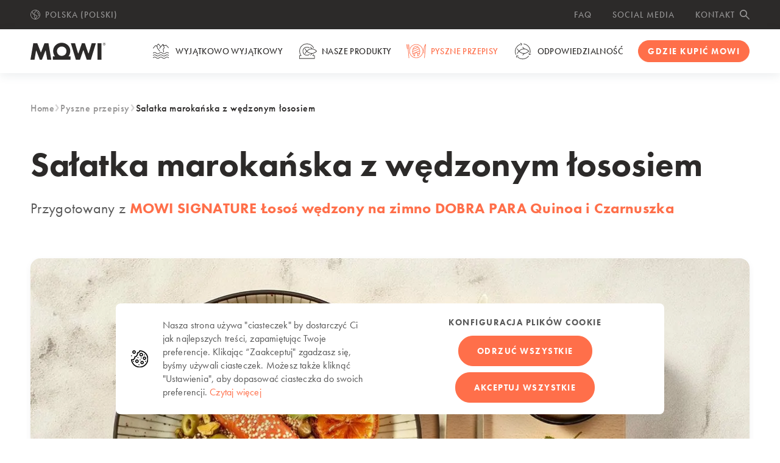

--- FILE ---
content_type: text/html; charset=UTF-8
request_url: https://mowisalmon.pl/przepisy/salatka-marokanska-z-wedzonym-lososiem-mowi/
body_size: 37920
content:
 <!DOCTYPE html> <html lang="pl-PL"> <head> <meta charset="utf-8" /> <meta name="viewport" content="width=device-width, initial-scale=1" /> <link rel="icon" href="/favicon.ico" sizes="any" /> <link rel="icon" type="image/png" sizes="32x32" href="/favicon-32x32.png" /> <link rel="icon" type="image/png" sizes="16x16" href="/favicon-16x16.png" /> <link rel="apple-touch-icon" href="/apple-touch-icon.png" /> <script> window.dataLayer = window.dataLayer || []; function gtag() { dataLayer.push(arguments); } gtag('consent', 'default', { ad_storage: 'denied', ad_user_data: 'denied', ad_personalization: 'denied', analytics_storage: 'denied', functionality_storage: 'denied', personalization_storage: 'denied', security_storage: 'granted', wait_for_update: 2000, }); gtag('set', 'ads_data_redaction', true); gtag('set', 'url_passthrough', true); </script> <meta name='robots' content='index, follow, max-snippet:-1, max-image-preview:large, max-video-preview:-1' /> <title>Sałatka marokańska z wędzonym łososiem - Wyjątkowo wyjątkowy łosoś MOWI</title> <meta name="description" content="Zobaczcie, jak zrobić sałatkę marokańską z wędzonym łososiem i cieszcie się jej smakiem. To danie podbije Wasze zmysły także swoim wyglądem!" /> <meta property="og:locale" content="pl_PL" /> <meta property="og:type" content="article" /> <meta property="og:title" content="Sałatka marokańska z wędzonym łososiem" /> <meta property="og:description" content="Zobaczcie, jak zrobić sałatkę marokańską z wędzonym łososiem i cieszcie się jej smakiem. To danie podbije Wasze zmysły także swoim wyglądem!" /> <meta property="og:url" content="https://mowisalmon.pl/przepisy/salatka-marokanska-z-wedzonym-lososiem-mowi/" /> <meta property="og:site_name" content="Wyjątkowo wyjątkowy łosoś MOWI" /> <meta property="article:modified_time" content="2023-10-04T15:00:06+00:00" /> <meta property="og:image" content="https://mowisalmon.pl/wp-content/uploads/sites/10/2023/03/pieczonapomaranczaa_2021_04_01_mowi1990-1200x628-c-default.jpg" /> <meta property="og:image:width" content="1200" /> <meta property="og:image:height" content="628" /> <meta property="og:image:type" content="image/jpeg" /> <meta name="twitter:card" content="summary_large_image" /> <style id='wp-img-auto-sizes-contain-inline-css' type='text/css'> img:is([sizes=auto i],[sizes^="auto," i]){contain-intrinsic-size:3000px 1500px} </style> <link rel='stylesheet' id='contact-form-7-css' href='https://mowisalmon.pl/wp-content/plugins/contact-form-7/includes/css/styles.css?ver=6.1.4' type='text/css' media='all' /> <link rel='stylesheet' id='cookie-law-info-css' href='https://mowisalmon.pl/wp-content/plugins/cookie-law-info/legacy/public/css/cookie-law-info-public.css?ver=3.3.9.1' type='text/css' media='all' /> <link rel='stylesheet' id='cookie-law-info-gdpr-css' href='https://mowisalmon.pl/wp-content/plugins/cookie-law-info/legacy/public/css/cookie-law-info-gdpr.css?ver=3.3.9.1' type='text/css' media='all' /> <link rel='stylesheet' id='typekit-css' href='https://use.typekit.net/vwn3tik.css?ver=6d5c602091c17fb8c199adbfcd04f3c6' type='text/css' media='all' /> <link rel='stylesheet' id='pl-font-css' href='https://use.typekit.net/xyc2xht.css?ver=6d5c602091c17fb8c199adbfcd04f3c6' type='text/css' media='all' /> <link rel='stylesheet' id='theme-custom-style-css' href='https://mowisalmon.pl/wp-content/themes/mohito/assets/pl.css?ver=1765350647' type='text/css' media='all' /> <script type="text/javascript" src="https://mowisalmon.pl/wp-includes/js/jquery/jquery.min.js?ver=3.7.1" id="jquery-core-js"></script> <script type="text/javascript" src="https://mowisalmon.pl/wp-includes/js/jquery/jquery-migrate.min.js?ver=3.4.1" id="jquery-migrate-js"></script> <script type="text/javascript" id="cookie-law-info-js-extra"> var Cli_Data = {"nn_cookie_ids":["__Secure-ROLLOUT_TOKEN","_cfuvid","rc::a","rc::f","rc::c","rc::b","pll_language","_pk_id*","_pk_ses*","ar_debug","is_eu","__cf_bm","CookieLawInfoConsent","cookielawinfo-checkbox-necessary","cookielawinfo-checkbox-functional","cookielawinfo-checkbox-performance","cookielawinfo-checkbox-analytics","cookielawinfo-checkbox-advertisement","cookielawinfo-checkbox-others","_GRECAPTCHA","YSC","VISITOR_INFO1_LIVE","test_cookie","_pin_unauth","VISITOR_PRIVACY_METADATA","IDE","fr","_gcl_au","_fbp","vuid","aka_debug"],"cookielist":[],"non_necessary_cookies":{"necessary":["_cfuvid","rc::a","rc::f","rc::c","rc::b","__cf_bm","CookieLawInfoConsent","_GRECAPTCHA"],"functional":["pll_language","aka_debug"],"analytics":["_gcl_au","_fbp","vuid"],"advertisement":["YSC","VISITOR_INFO1_LIVE","test_cookie","_pin_unauth","VISITOR_PRIVACY_METADATA","IDE","fr"],"others":["__Secure-ROLLOUT_TOKEN","_pk_id*","_pk_ses*","ar_debug","is_eu"]},"ccpaEnabled":"","ccpaRegionBased":"","ccpaBarEnabled":"","strictlyEnabled":["necessary","obligatoire"],"ccpaType":"gdpr","js_blocking":"1","custom_integration":"","triggerDomRefresh":"","secure_cookies":""}; var cli_cookiebar_settings = {"animate_speed_hide":"500","animate_speed_show":"500","background":"#FFF","border":"#b1a6a6c2","border_on":"","button_1_button_colour":"#ff6f4a","button_1_button_hover":"#cc593b","button_1_link_colour":"#fff","button_1_as_button":"1","button_1_new_win":"","button_2_button_colour":"#333","button_2_button_hover":"#292929","button_2_link_colour":"#444","button_2_as_button":"","button_2_hidebar":"","button_3_button_colour":"#ff6f4a","button_3_button_hover":"#cc593b","button_3_link_colour":"#ffffff","button_3_as_button":"1","button_3_new_win":"","button_4_button_colour":"#dedfe0","button_4_button_hover":"#b2b2b3","button_4_link_colour":"#333333","button_4_as_button":"1","button_7_button_colour":"#ff6f4a","button_7_button_hover":"#cc593b","button_7_link_colour":"#fff","button_7_as_button":"1","button_7_new_win":"","font_family":"inherit","header_fix":"","notify_animate_hide":"1","notify_animate_show":"","notify_div_id":"#cookie-law-info-bar","notify_position_horizontal":"right","notify_position_vertical":"bottom","scroll_close":"","scroll_close_reload":"","accept_close_reload":"","reject_close_reload":"","showagain_tab":"1","showagain_background":"#fff","showagain_border":"#000","showagain_div_id":"#cookie-law-info-again","showagain_x_position":"100px","text":"#333333","show_once_yn":"","show_once":"10000","logging_on":"","as_popup":"","popup_overlay":"1","bar_heading_text":"","cookie_bar_as":"banner","popup_showagain_position":"bottom-right","widget_position":"left"}; var log_object = {"ajax_url":"https://mowisalmon.pl/wp-admin/admin-ajax.php"}; </script> <script type="text/javascript" src="https://mowisalmon.pl/wp-content/plugins/cookie-law-info/legacy/public/js/cookie-law-info-public.js?ver=3.3.9.1" id="cookie-law-info-js"></script> <script type="text/plain" data-cli-class="cli-blocker-script" data-cli-script-type="analytics" data-cli-block="true" data-cli-element-position="head"> var _paq = window._paq = window._paq || []; _paq.push(['trackPageView']); _paq.push(['enableLinkTracking']); (function() { var u="https://mowi.matomo.cloud/"; _paq.push(['setTrackerUrl', u+'matomo.php']); _paq.push(['setSiteId', '26']); var d=document, g=d.createElement('script'), s=d.getElementsByTagName('script')[0]; g.async=true; g.src='//cdn.matomo.cloud/mowi.matomo.cloud/matomo.js'; s.parentNode.insertBefore(g,s); })(); </script> <script type="text/plain" data-cli-class="cli-blocker-script" data-cli-script-type="analytics" data-cli-block="true" data-cli-element-position="head">(function(w,d,s,l,i){w[l]=w[l]||[];w[l].push({'gtm.start': new Date().getTime(),event:'gtm.js'});var f=d.getElementsByTagName(s)[0], j=d.createElement(s),dl=l!='dataLayer'?'&l='+l:'';j.async=true;j.src= 'https://www.googletagmanager.com/gtm.js?id='+i+dl;f.parentNode.insertBefore(j,f); })(window,document,'script','dataLayer','GTM-KPCZ93W');</script> <script type="text/plain" data-cli-class="cli-blocker-script" data-cli-script-type="analytics" data-cli-block="true" data-cli-element-position="head"> !function(f,b,e,v,n,t,s) {if(f.fbq)return;n=f.fbq=function(){n.callMethod? n.callMethod.apply(n,arguments):n.queue.push(arguments)}; if(!f._fbq)f._fbq=n;n.push=n;n.loaded=!0;n.version='2.0'; n.queue=[];t=b.createElement(e);t.async=!0; t.src=v;s=b.getElementsByTagName(e)[0]; s.parentNode.insertBefore(t,s)}(window, document,'script', 'https://connect.facebook.net/en_US/fbevents.js'); fbq('init', '2545659035564383'); fbq('track', 'PageView'); </script> <script type="text/plain" data-cli-class="cli-blocker-script" data-cli-script-type="advertisement" data-cli-block="true" data-cli-element-position="head"> !function(e){if(!window.pintrk){window.pintrk = function () { window.pintrk.queue.push(Array.prototype.slice.call(arguments))};var n=window.pintrk;n.queue=[],n.version="3.0";var t=document.createElement("script");t.async=!0,t.src=e;var r=document.getElementsByTagName("script")[0]; r.parentNode.insertBefore(t,r)}}("https://s.pinimg.com/ct/core.js");pintrk('load', '2614149925112', {em: '<user_email_address>'}); pintrk('page'); </script> <link rel='stylesheet' id='cookie-law-info-table-css' href='https://mowisalmon.pl/wp-content/plugins/cookie-law-info/legacy/public/css/cookie-law-info-table.css?ver=3.3.9.1' type='text/css' media='all' />
</head> <body class="wp-singular recipe-template-default single single-recipe postid-15281 wp-theme-mohito"> <nav class="nav"> <div class="menu-bar"> <div class="row"> <div class="column xl-24"> <div class="menu-bar__container"> <ul class="menu"> <li class="menu__item"> <a class="menu__link lang-switcher" href="#"> <svg width="16px" height="16px" viewBox="0 0 16 16" version="1.1" xmlns="http://www.w3.org/2000/svg" xmlns:xlink="http://www.w3.org/1999/xlink"> <g stroke="none" stroke-width="1" fill="none" fill-rule="evenodd"> <g transform="translate(-370.000000, -16.000000)" fill="#959494" fill-rule="nonzero"> <g transform="translate(370.000000, 16.000000)"> <path d="M0,8 C0,12.4045625 3.59478125,15.9996875 7.99946875,16 L7.999875,16 L8.000125,16 C12.405,16 16,12.4047188 16,8 C16,3.59503125 12.4047188,0 8,0 C3.60065625,0 0,3.59121875 0,8 Z M0.9375,8 C0.9375,6.598 1.3481875,5.29015625 2.0555,4.1903125 L2.9456875,4.40709375 C3.10203125,4.4461875 3.22875,4.553375 3.29328125,4.70115625 C3.35775,4.84871875 3.3499375,5.014875 3.271875,5.157 C2.93275,5.7744375 3.136625,6.57109375 3.73596875,6.97065625 L5.761375,8.32090625 L6.227,9.25215625 C6.38559375,9.5693125 6.32365625,9.95084375 6.0729375,10.2015937 L5.79353125,10.481 C5.61046875,10.6640625 5.61046875,10.9608437 5.79353125,11.1439062 L6.35284375,11.7032188 C6.5081875,11.8585625 6.59371875,12.0650625 6.59371875,12.28475 C6.59371875,13.23725 6.81071875,14.1814062 7.22075,15.01925 C3.69184375,14.6301875 0.9375,11.6309062 0.9375,8 Z M7.0655625,8.8329375 L6.88346875,8.46875 L6.95184375,8.46875 C7.4196875,8.46875 7.84028125,8.7286875 8.0495,9.147125 C8.4185625,9.88521875 9.1604375,10.34375 9.9856875,10.34375 L10.34375,10.34375 L10.34375,10.8125 C10.34375,11.1915 10.1952188,11.546875 9.92546875,11.8132188 C9.06025,12.6675 8.41321875,13.52125 7.967125,14.4004063 C7.6849375,13.7471563 7.53125,13.0060313 7.53125,12.2848125 C7.53125,11.8147188 7.3481875,11.3727813 7.01578125,11.040375 L6.78684375,10.8114375 C7.2805,10.2751563 7.393875,9.48953125 7.0655625,8.8329375 L7.0655625,8.8329375 Z M8.70496875,15.0274063 C9.104625,14.1684375 9.7240625,13.3295625 10.584125,12.4803437 C11.0336875,12.0365 11.28125,11.4441875 11.28125,10.8125 L11.28125,9.875 C11.28125,9.616125 11.071375,9.40625 10.8125,9.40625 L9.98565625,9.40625 C9.5178125,9.40625 9.09721875,9.1463125 8.888,8.727875 C8.51896875,7.98978125 7.7770625,7.53125 6.95184375,7.53125 L6.41471875,7.53125 L6.2721875,7.24615625 C6.01959375,6.741 6.24865625,6.12634375 6.79365625,5.8468125 C7.2416875,5.61703125 7.53125,5.11428125 7.53125,4.56603125 L7.53125,4.25 C7.53125,3.99153125 7.74153125,3.78125 8,3.78125 L8.56559375,3.78125 C9.5296875,3.78125 10.2060625,2.830375 9.89778125,1.92465625 L9.6321875,1.12825 C10.683375,1.37790625 11.64425,1.863125 12.4559062,2.5249375 L12.3128125,2.95428125 C12.2899062,3.023 12.25075,3.08634375 12.1995625,3.13753125 L11.693125,3.64396875 C11.4275312,3.9095625 11.28125,4.26271875 11.28125,4.63834375 L11.28125,5.1875 C11.28125,5.96290625 11.9120937,6.59375 12.6875,6.59375 C12.9459687,6.59375 13.15625,6.80403125 13.15625,7.0625 L13.15625,7.7786875 C13.15625,7.8510625 13.139125,7.9235625 13.1067812,7.9883125 L12.946625,8.308625 C12.7270937,8.74775 12.7500937,9.25921875 13.0081875,9.6768125 C13.2663125,10.0944375 13.7134687,10.3434375 14.2044062,10.3434375 L14.6622187,10.3434375 C13.7684687,12.8765313 11.468875,14.7522188 8.70496875,15.0274063 L8.70496875,15.0274063 Z M15.0625,8 C15.0625,8.48140625 15.0139062,8.95165625 14.9216875,9.40625 L14.2044062,9.40625 C13.9685312,9.40625 13.8469687,9.25078125 13.8056562,9.1839375 C13.7643437,9.11709375 13.6796562,8.93884375 13.785125,8.727875 L13.9453125,8.4075625 C14.0424062,8.2133125 14.09375,7.99584375 14.09375,7.7786875 L14.09375,7.0625 C14.09375,6.28709375 13.4629062,5.65625 12.6875,5.65625 C12.4290312,5.65625 12.21875,5.44596875 12.21875,5.1875 L12.21875,4.6383125 C12.21875,4.51309375 12.2675,4.395375 12.3560312,4.306875 L12.8624687,3.80046875 C13.0160312,3.6469375 13.1335,3.456875 13.2022188,3.25078125 L13.2076562,3.2345 C14.3589375,4.49153125 15.0625,6.16509375 15.0625,8 L15.0625,8 Z M8,0.9375 C8.19821875,0.9375 8.3944375,0.946125 8.58859375,0.96221875 L9.00934375,2.2239375 C9.113,2.5284375 8.887125,2.84375 8.56559375,2.84375 L8,2.84375 C7.22459375,2.84375 6.59375,3.47459375 6.59375,4.24996875 L6.59375,4.566 C6.59375,4.76325 6.50215625,4.94271875 6.3658125,5.01265625 C5.634375,5.38778125 5.21809375,6.1043125 5.23015625,6.8400625 L4.25603125,6.19065625 C4.058125,6.0586875 3.98678125,5.80290625 4.09365625,5.6083125 C4.31275,5.209375 4.33415625,4.74196875 4.1524375,4.32590625 C3.970625,3.909625 3.61365625,3.60771875 3.1703125,3.49690625 L2.66734375,3.37440625 C3.96321875,1.8824375 5.8733125,0.9375 8,0.9375 Z"></path> </g> </g> </g> </svg> <span>Polska (Polski)</span> </a> </li> </ul> <ul class="menu"> <li class="menu__item menu-item menu-item-type-post_type menu-item-object-page menu-item-8531"> <a class="menu__link" href="https://mowisalmon.pl/faq/" > FAQ </a> </li> <li class="menu__item menu-item menu-item-type-post_type menu-item-object-page menu-item-13568"> <a class="menu__link" href="https://mowisalmon.pl/social-media/" > Social media </a> </li> <li class="menu__item menu-item menu-item-type-post_type menu-item-object-page menu-item-954"> <a class="menu__link" href="https://mowisalmon.pl/kontakt/" > Kontakt </a> </li> </ul> <ul class="menu"> <li class="menu__item"><a class="menu__link search-button" href="https://mowisalmon.pl?s"> <svg width="19px" height="19px" viewBox="0 0 19 19" version="1.1" xmlns="http://www.w3.org/2000/svg" xmlns:xlink="http://www.w3.org/1999/xlink"> <g stroke="none" stroke-width="1" fill="none" fill-rule="evenodd"> <g transform="translate(-438.000000, -654.000000)" fill="#2C2A29" fill-rule="nonzero"> <g transform="translate(370.000000, 534.000000)"> <g transform="translate(0.000000, 106.000000)"> <g transform="translate(48.000000, 0.000000)"> <g transform="translate(20.000000, 14.000000)"> <path d="M7.1475042,0 C11.0949687,0 14.2950084,3.20040573 14.2950084,7.14832166 C14.2950084,8.75750246 13.7633542,10.242492 12.8661345,11.4371826 L18.7091648,17.2819779 C19.1025438,17.6753903 19.1042329,18.311558 18.7151659,18.7006695 L18.6984166,18.7174207 C18.3083519,19.10753 17.6800198,19.1116276 17.2798661,18.71144 L11.4358474,12.8676264 C10.2412982,13.7649364 8.75648876,14.2966433 7.1475042,14.2966433 C3.20003974,14.2966433 0,11.0962376 0,7.14832166 C0,3.20040573 3.20003974,0 7.1475042,0 Z M7.1475042,2.04237762 C4.33240862,2.04237762 2.04214406,4.33290411 2.04214406,7.14832166 C2.04214406,9.9637392 4.33240862,12.2542657 7.1475042,12.2542657 C9.96259979,12.2542657 12.2528643,9.9637392 12.2528643,7.14832166 C12.2528643,4.33290411 9.96259979,2.04237762 7.1475042,2.04237762 Z"></path> </g> </g> </g> </g> </g> </g> </svg></a></li> </ul> </div> </div> </div> </div> <div class="main-menu"> <div class="row"> <div class="column xl-24"> <div class="main-menu__container"> <div class="nav__hamburger"> <button class="hamburger"> <span class="hamburger__line"></span> <span class="hamburger__line"></span> <span class="hamburger__line"></span> </button> </div> <div class="nav__logo"> <a class="logo" href="https://mowisalmon.pl"> <svg width="125px" height="28px" viewBox="0 0 125 28" version="1.1" xmlns="http://www.w3.org/2000/svg" xmlns:xlink="http://www.w3.org/1999/xlink"> <g stroke="none" stroke-width="1" fill="none" fill-rule="evenodd"> <g transform="translate(-370.000000, -80.000000)" fill="#FFFFFF"> <path d="M491.903957,81.9560901 C492.210369,81.9560901 492.747496,82.0129844 492.747496,81.6264607 C492.747496,81.3761771 492.41231,81.3305087 492.146857,81.3305087 L491.487891,81.3305087 L491.487891,81.9560901 L491.903957,81.9560901 Z M493.05961,83.4177362 L492.643544,83.4177362 L491.903957,82.2972004 L491.487891,82.2972004 L491.487891,83.4177362 L491.141299,83.4177362 L491.141299,80.9893984 L492.216072,80.9893984 C492.660912,80.9893984 493.094347,81.1087997 493.094347,81.6318185 C493.094347,82.109679 492.753199,82.2859746 492.314061,82.2972004 L493.05961,83.4177362 Z M493.903408,82.2178546 C493.903408,81.1713069 493.01917,80.3411103 491.984837,80.3411103 C490.950246,80.3411103 490.066526,81.1713069 490.066526,82.2178546 C490.066526,83.2641472 490.950246,84.0943438 491.984837,84.0943438 C493.01917,84.0943438 493.903408,83.2641472 493.903408,82.2178546 L493.903408,82.2178546 Z M489.719675,82.2178546 C489.719675,80.9835304 490.71953,80 491.984837,80 C493.250145,80 494.25,80.9835304 494.25,82.2178546 C494.25,83.4519237 493.250145,84.4357092 491.984837,84.4357092 C490.71953,84.4357092 489.719675,83.4519237 489.719675,82.2178546 L489.719675,82.2178546 Z M480.873849,108 L487.454435,108 L487.454435,80.989526 L480.873849,80.989526 L480.873849,108 Z M466.325896,97.331234 L466.233091,97.5942741 L465.686113,97.5942741 L459.976545,80.9893219 L455.035079,80.9893219 L449.411835,97.3442457 L449.313068,97.5942741 L448.766349,97.5942741 L443.730523,80.9893219 L436.863747,80.9893219 L445.05364,107.999796 L451.947635,107.999796 L457.144703,92.8832784 L457.244766,92.63325 L457.780857,92.63325 L463.064767,107.999796 L469.958763,107.999796 L478.147877,80.9893219 L471.281101,80.9893219 L466.325896,97.331234 Z M393.145721,80.9893984 L387.581322,95.417317 L387.473223,95.6545889 L386.957871,95.6545889 L381.301704,80.9893984 L374.658904,80.9893984 L370,107.999872 L376.674945,107.999872 L379.145937,93.6717101 L379.209967,93.3655527 L379.783387,93.3655527 L385.428666,107.999872 L389.0185,107.999872 L394.571752,93.6028247 L394.674666,93.3655527 L395.247827,93.3655527 L397.77248,107.999872 L404.447425,107.999872 L399.788521,80.9893984 L393.145721,80.9893984 Z M421.719639,101.766127 C417.168317,101.766127 413.864674,98.4063054 413.864674,93.7779722 C413.864674,89.655819 417.388922,86.3018656 421.719639,86.3018656 C426.050616,86.3018656 429.574865,89.655819 429.574865,93.7779722 C429.574865,98.4063054 426.271222,101.766127 421.719639,101.766127 L421.719639,101.766127 Z M433.209027,102.596834 L433.209027,102.108258 L433.281353,102.011053 C434.998241,99.7128317 435.90581,96.7813754 435.90581,93.5350874 C435.90581,86.1100071 429.541942,80.0695232 421.719639,80.0695232 C413.897596,80.0695232 407.533728,86.1100071 407.533728,93.5350874 C407.533728,96.7813754 408.441297,99.7128317 410.158185,102.011053 L410.230511,102.138363 L410.230511,102.627194 L407.101331,102.627194 L407.101331,108 L436.338208,108 L436.338208,102.627194 L433.583098,102.627194 L433.209027,102.596834 Z"></path> </g> </g> </svg></a> </div> <div class="main-menu__content"> <div class="search-form-mobile"> <form class="search-form-mobile__form" method="get" action="https://mowisalmon.pl"> <svg width="19px" height="19px" viewBox="0 0 19 19" version="1.1" xmlns="http://www.w3.org/2000/svg" xmlns:xlink="http://www.w3.org/1999/xlink"> <g stroke="none" stroke-width="1" fill="none" fill-rule="evenodd"> <g transform="translate(-438.000000, -654.000000)" fill="#2C2A29" fill-rule="nonzero"> <g transform="translate(370.000000, 534.000000)"> <g transform="translate(0.000000, 106.000000)"> <g transform="translate(48.000000, 0.000000)"> <g transform="translate(20.000000, 14.000000)"> <path d="M7.1475042,0 C11.0949687,0 14.2950084,3.20040573 14.2950084,7.14832166 C14.2950084,8.75750246 13.7633542,10.242492 12.8661345,11.4371826 L18.7091648,17.2819779 C19.1025438,17.6753903 19.1042329,18.311558 18.7151659,18.7006695 L18.6984166,18.7174207 C18.3083519,19.10753 17.6800198,19.1116276 17.2798661,18.71144 L11.4358474,12.8676264 C10.2412982,13.7649364 8.75648876,14.2966433 7.1475042,14.2966433 C3.20003974,14.2966433 0,11.0962376 0,7.14832166 C0,3.20040573 3.20003974,0 7.1475042,0 Z M7.1475042,2.04237762 C4.33240862,2.04237762 2.04214406,4.33290411 2.04214406,7.14832166 C2.04214406,9.9637392 4.33240862,12.2542657 7.1475042,12.2542657 C9.96259979,12.2542657 12.2528643,9.9637392 12.2528643,7.14832166 C12.2528643,4.33290411 9.96259979,2.04237762 7.1475042,2.04237762 Z"></path> </g> </g> </g> </g> </g> </g> </svg> <input class="search-form-mobile__input" type="text" name="s" placeholder="Szukaj" /> </form> </div> <div class="pillars-menu"> <a class="pillars-menu__item " href="https://mowisalmon.pl/wyjatkowo-wyjatkowy/"> <svg xmlns="http://www.w3.org/2000/svg" viewBox="0 0 48 48"><path d="M39.234,26.531c1.612,0,3.128,.628,4.268,1.768,.253,.253,.253,.666,0,.92-.254,.253-.665,.253-.919,0-.895-.895-2.084-1.388-3.349-1.388s-2.455,.493-3.349,1.388c-1.14,1.139-2.655,1.767-4.268,1.767s-3.128-.628-4.268-1.767c-.289-.29-.611-.539-.957-.742-1.856-1.087-4.217-.784-5.741,.742-2.353,2.353-6.182,2.353-8.536,0-.894-.895-2.083-1.388-3.348-1.388s-2.455,.493-3.349,1.388c-.254,.253-.665,.253-.919,0-.254-.254-.254-.667,0-.92,1.14-1.14,2.655-1.768,4.268-1.768s3.128,.628,4.267,1.768c.895,.894,2.084,1.387,3.349,1.387s2.455-.493,3.35-1.387c1.941-1.941,4.95-2.33,7.316-.943,.441,.258,.851,.575,1.219,.943,.895,.894,2.084,1.387,3.349,1.387s2.454-.493,3.349-1.387c1.14-1.14,2.656-1.768,4.268-1.768ZM17.898,5.653l.082,.008c.189,.005,.365,.092,.485,.238h0l5.262,6.442,4.46-5.432,.01-.009c.022-.025,.052-.043,.079-.065,.039-.033,.076-.068,.121-.091,.006-.003,.009-.008,.015-.011,.022-.01,.045-.008,.067-.016,.052-.018,.103-.034,.158-.039,.033-.002,.064,.002,.098,.005,.047,.003,.093,.007,.139,.021,.038,.012,.072,.03,.107,.048,.027,.014,.055,.019,.08,.036h0l4.618,3.219,2.268-1.522c.254-.168,.59-.139,.812,.071h0l6.732,6.444c.259,.248,.268,.66,.02,.919-.249,.26-.661,.267-.919,.02h0l-6.355-6.083-2.203,1.478c-.223,.149-.514,.147-.733-.007h0l-2.985-2.079,2.661,5.642c.095,.201,.08,.435-.038,.623h0l-2.615,4.156,1.367,6.665c.026,.357-.242,.67-.6,.696-.017,0-.033,.002-.049,.002-.338,0-.623-.261-.648-.603h0l-1.382-6.877c-.01-.139,.024-.277,.098-.394h0l2.539-4.036-3.109-6.594-7.352,8.953c-.128,.158-.315,.239-.503,.239-.145,0-.291-.049-.412-.149-.277-.227-.317-.636-.09-.914h0l2.703-3.292-4.954-6.062-3.704,4.027,1.529,.929c.218,.133,.338,.38,.308,.633h0l-.336,2.817,6.178,8.092c.218,.285,.163,.693-.122,.911-.118,.09-.256,.134-.394,.134-.196,0-.389-.088-.517-.256h0l-6.339-8.302c-.102-.135-.148-.304-.128-.472h0l.318-2.663-3.751-2.277-5.48,6.281c-.235,.269-.647,.299-.917,.063-.271-.237-.298-.648-.063-.918h0l5.84-6.694c.208-.238,.557-.292,.827-.128h0l1.914,1.162,4.388-4.772c.128-.139,.303-.249,.497-.209l-.082-.008Zm21.336,26.559c-1.612,0-3.128,.628-4.268,1.768-.895,.894-2.084,1.387-3.349,1.387s-2.454-.493-3.349-1.387c-1.14-1.14-2.656-1.768-4.268-1.768s-3.128,.628-4.267,1.768c-.895,.894-2.084,1.387-3.35,1.387s-2.454-.493-3.349-1.387c-1.139-1.14-2.655-1.768-4.267-1.768s-3.128,.628-4.268,1.768c-.254,.253-.254,.666,0,.92,.254,.253,.665,.253,.919,0,.894-.895,2.084-1.388,3.349-1.388s2.454,.493,3.348,1.388c2.354,2.353,6.183,2.353,8.536,0,.895-.895,2.084-1.388,3.349-1.388s2.455,.493,3.349,1.388c1.14,1.139,2.656,1.767,4.268,1.767s3.128-.628,4.268-1.767c.894-.895,2.084-1.388,3.349-1.388s2.454,.493,3.349,1.388c.254,.253,.665,.253,.919,0,.253-.254,.253-.667,0-.92-1.14-1.14-2.656-1.768-4.268-1.768m0,5.681c-1.612,0-3.128,.628-4.268,1.768-.895,.894-2.084,1.387-3.349,1.387s-2.454-.493-3.349-1.387c-1.14-1.14-2.656-1.768-4.268-1.768s-3.128,.628-4.267,1.768c-.895,.894-2.084,1.387-3.35,1.387s-2.454-.493-3.349-1.387c-1.139-1.14-2.655-1.768-4.267-1.768s-3.128,.628-4.268,1.768c-.254,.253-.254,.666,0,.92,.254,.253,.665,.253,.919,0,.894-.895,2.084-1.388,3.349-1.388s2.454,.493,3.348,1.388c2.354,2.353,6.183,2.353,8.536,0,.895-.895,2.084-1.388,3.349-1.388s2.455,.493,3.349,1.388c1.14,1.139,2.656,1.767,4.268,1.767s3.128-.628,4.268-1.767c.894-.895,2.084-1.388,3.349-1.388s2.454,.493,3.349,1.388c.254,.253,.665,.253,.919,0,.253-.254,.253-.667,0-.92-1.14-1.14-2.656-1.768-4.268-1.768" fill="#2c2a29"/></svg> Wyjątkowo wyjątkowy </a> <a class="pillars-menu__item " href="https://mowisalmon.pl/produkty/"> <svg xmlns="http://www.w3.org/2000/svg" viewBox="0 0 48 48"><path d="M23.58,5.305c7.092,0,13.689,3.988,16.808,10.159,.162,.32,.033,.711-.287,.873-.318,.163-.711,.034-.873-.287-2.9-5.737-9.042-9.444-15.648-9.444C13.993,6.606,6.193,14.119,6.193,23.353c0,4.049,1.112,7.702,3.216,10.565,.022,.029,.041,.06,.057,.093h0l.083,.165c.046,.09,.069,.19,.069,.292h0v.631c0,.36-.291,.651-.65,.651h-3.324v5.643H41.517v-5.643l-3.381-.045c-.336-.029-.593-.311-.593-.648h0v-.63c0-.141,.046-.279,.13-.391h0l.094-.124c.431-.591,.846-1.261,1.228-1.984,.167-.318,.561-.438,.878-.271,.317,.168,.439,.562,.271,.879-.362,.685-.753,1.328-1.165,1.916h0l3.188-.003c.359,0,.65,.291,.65,.65h0v6.945c0,.359-.291,.65-.65,.65H4.993c-.359,0-.65-.291-.65-.65h0v-6.945c0-.359,.291-.65,.65-.65h3.196c-2.158-3.049-3.297-6.878-3.297-11.096C4.892,13.402,13.275,5.305,23.58,5.305Zm0,8.052c2.269,0,4.435,.69,6.266,1.994,.292,.208,.36,.615,.152,.907s-.614,.362-.906,.152c-1.61-1.147-3.515-1.752-5.512-1.752-5.148,0-9.337,4.04-9.337,9.006,0,5.601,3.927,9.667,9.337,9.667,2.134,0,4.095-.634,5.671-1.833,.287-.216,.694-.161,.911,.124,.217,.286,.162,.693-.124,.911-1.804,1.373-4.038,2.099-6.458,2.099-6.164,0-10.637-4.614-10.637-10.968,0-5.683,4.772-10.307,10.637-10.307Zm8.366,.506c.254-.254,.666-.255,.92-.001h0l3.855,3.842c.064,.063,.111,.137,.143,.216,3.994,.419,7.834,2.376,10.954,5.624,.242,.25,.242,.649,0,.9-3.12,3.247-6.96,5.204-10.954,5.623-.032,.08-.079,.154-.143,.219h0l-3.855,3.841c-.127,.127-.293,.191-.459,.191-.167,0-.334-.065-.461-.191-.253-.255-.252-.667,.002-.919h0l3.073-3.064c-4.281-.062-8.451-1.914-11.85-5.228-1.413,1.488-2.635,3.198-3.615,5.116-.115,.224-.343,.354-.58,.354-.099,0-.2-.023-.295-.071-.319-.164-.446-.555-.283-.875,1.043-2.04,2.346-3.861,3.856-5.446-1.516-1.589-2.819-3.409-3.856-5.437-.163-.32-.036-.711,.283-.875,.319-.161,.712-.036,.875,.283,.974,1.907,2.196,3.615,3.615,5.108,3.398-3.316,7.568-5.166,11.848-5.23h0l-3.071-3.061c-.254-.253-.255-.664-.002-.919Zm3.301,5.268c-4.021,0-7.971,1.722-11.187,4.863,3.216,3.14,7.166,4.862,11.187,4.862s7.972-1.722,11.187-4.862c-3.215-3.141-7.166-4.863-11.187-4.863Z" fill="#2c2a29"/></svg> Nasze produkty </a> <a class="pillars-menu__item active" href="https://mowisalmon.pl/przepisy/"> <svg xmlns="http://www.w3.org/2000/svg" viewBox="0 0 48 48"><path d="M47.707,7.035c-.159-.137-.372-.19-.576-.14-.414,.1-2.553,.95-3.97,7.907-1.405,6.891-1.347,13.327-1.347,13.391,.004,.334,.261,.611,.594,.64l.976,.086c.335,.041,.673-.232,.704-.591,.031-.357-.233-.673-.591-.704l-.38-.033c.022-1.72,.184-6.969,1.318-12.53,.655-3.216,1.446-4.956,2.051-5.883l-2.732,31.238c-.031,.357,.233,.673,.591,.704,.019,.002,.038,.003,.057,.003,.333,0,.617-.256,.647-.594l2.882-32.945c.018-.208-.065-.413-.224-.549m-41.348,.231l.015,.095,.63,7.195c.175,2.001-.657,3.722-1.973,4.312l-.154,.063,1.89,21.594c.031,.357-.234,.673-.591,.704-.02,.002-.038,.003-.058,.003-.3,0-.56-.207-.63-.495l-.016-.099-1.89-21.607c-1.417-.261-2.583-1.734-2.829-3.696l-.024-.229L.1,7.911c-.032-.357,.233-.672,.591-.704,.319-.032,.613,.187,.688,.496l.016,.095,.629,7.195c.139,1.598,1.091,2.869,2.101,2.789,.959-.084,1.666-1.401,1.598-2.921l-.013-.191-.63-7.195c-.031-.357,.234-.673,.591-.704,.32-.028,.614,.186,.688,.495Zm17.641-.351c9.421,0,17.085,7.664,17.085,17.085s-7.664,17.085-17.085,17.085S6.915,33.421,6.915,24,14.579,6.915,24,6.915Zm0,1.301c-8.704,0-15.784,7.08-15.784,15.784s7.08,15.784,15.784,15.784,15.784-7.08,15.784-15.784-7.08-15.784-15.784-15.784Zm-.002,3.259c3.504,0,6.57,2.602,8.261,6.473,.02,.032,.046,.057,.061,.092,.011,.027,.008,.054,.015,.081,.83,1.969,1.315,4.248,1.315,6.687,0,4.667-1.712,8.913-4.579,11.357-.28,.238-.623,.359-.969,.359-.278,0-.559-.079-.808-.238-.565-.36-.814-1.009-.635-1.654,.171-.617,.256-1.272,.256-1.947,0-2.604-1.335-4.803-2.917-4.803s-2.916,2.199-2.916,4.803c0,.678,.086,1.333,.256,1.947,.179,.645-.07,1.293-.634,1.653-.561,.357-1.274,.307-1.778-.121-2.864-2.442-4.575-6.687-4.575-11.356,0-1.924,.303-3.749,.835-5.403,.013-.046,.025-.091,.048-.134,1.525-4.593,4.876-7.796,8.764-7.796Zm7.709,17.924l-3.67,1.49c.116,.565,.179,1.168,.179,1.796,0,.792-.102,1.564-.305,2.295-.025,.089,.004,.159,.083,.21,.055,.037,.141,.064,.233-.015,1.584-1.35,2.793-3.4,3.48-5.776Zm-10.927-.692l-4.149,1.684c.714,1.949,1.783,3.628,3.139,4.783,.092,.079,.178,.051,.234,.015,.079-.05,.107-.12,.082-.209-.202-.729-.304-1.5-.304-2.295,0-1.534,.374-2.916,.998-3.978Zm11.542-4.684l-7.018,2.848c.947,.432,1.738,1.326,2.255,2.507l.106,.258,4.248-1.724c.049-.02,.101-.021,.153-.028,.184-.994,.283-2.027,.283-3.076,0-.265-.016-.525-.027-.785Zm-.964-4.891l-15.388,6.245c-.08,.032-.162,.048-.244,.048-.016,0-.03-.006-.046-.007,.04,1.106,.181,2.189,.423,3.22l.129,.512,15.681-6.365c.1-.041,.204-.047,.304-.036-.154-1.286-.444-2.505-.859-3.617Zm-2.581-4.177c-.035,.03-.071,.059-.111,.083l-.063,.033-12.268,4.979c-.329,1.095-.541,2.276-.628,3.511l-.03,.532,15.167-6.156c-.562-1.16-1.263-2.169-2.067-2.982Zm-4.779-2.179c-2.88,0-5.418,2.121-6.918,5.328l-.133,.295,10.749-4.364c-1.116-.798-2.369-1.259-3.698-1.259ZM3.18,6.988c.356-.028,.673,.233,.704,.591h0l.706,8.074c.032,.357-.233,.673-.59,.704-.02,.002-.038,.003-.058,.003-.333,0-.617-.256-.646-.594h0l-.707-8.074c-.031-.357,.234-.673,.591-.704Z" fill="#2c2a29"/></svg> Pyszne przepisy </a> <a class="pillars-menu__item " href="https://mowisalmon.pl/odpowiedzialnosc/"> <svg xmlns="http://www.w3.org/2000/svg" viewBox="0 0 48 48"><path d="M24.122,13.799l.081,.069,3.855,3.842c.063,.063,.111,.137,.143,.216,3.993,.419,7.833,2.376,10.954,5.624,.242,.251,.242,.649,0,.9-3.12,3.248-6.96,5.205-10.954,5.624-.021,.053-.049,.103-.084,.15l-.059,.068-3.855,3.842c-.127,.126-.293,.19-.459,.19-.167,0-.334-.065-.461-.191-.228-.229-.25-.585-.067-.839l.069-.08,3.072-3.063c-4.281-.062-8.452-1.914-11.849-5.23-1.413,1.488-2.635,3.199-3.616,5.118-.115,.224-.343,.354-.579,.354-.1,0-.201-.023-.295-.071-.32-.164-.447-.555-.283-.875,1.043-2.041,2.346-3.862,3.855-5.447-1.515-1.589-2.818-3.408-3.855-5.437-.164-.319-.037-.711,.283-.875,.32-.161,.712-.035,.874,.283,.975,1.908,2.197,3.616,3.616,5.108,3.287-3.209,7.3-5.045,11.434-5.218l.414-.012-3.071-3.061c-.254-.253-.255-.664-.002-.919,.229-.229,.585-.253,.839-.07Zm15.114,15.178l.044,.086,1.182,2.791,2.79-1.182c.331-.14,.711,.015,.853,.345,.127,.301,.011,.644-.259,.809l-.086,.044-3.389,1.435c-.083,.035-.169,.052-.254,.052-.221,0-.433-.115-.553-.309l-.046-.088-1.435-3.389c-.14-.331,.014-.713,.344-.853,.301-.127,.643-.011,.809,.259ZM18.315,7.101c.117,.339-.063,.709-.402,.826-7.918,2.738-12.887,10.769-11.817,19.098,.216,1.682,.668,3.317,1.342,4.861,.144,.328-.006,.712-.335,.856-.085,.037-.173,.054-.26,.054-.25,0-.489-.145-.596-.39-.724-1.656-1.208-3.411-1.44-5.215-1.149-8.937,4.185-17.555,12.681-20.492,.339-.118,.71,.062,.827,.402Zm7.911-1.691l.098,.008c2.086,.294,4.101,.93,5.99,1.888,8.033,4.082,12.153,13.341,9.797,22.017-.078,.29-.341,.481-.627,.481-.056,0-.113-.008-.17-.024-.347-.094-.552-.451-.457-.797,2.194-8.085-1.646-16.714-9.132-20.518-1.76-.894-3.639-1.486-5.583-1.76-.355-.05-.603-.379-.553-.734,.041-.29,.265-.515,.543-.555l.094-.006Zm.358,13.726c-4.021,0-7.972,1.722-11.187,4.863,3.215,3.141,7.166,4.863,11.187,4.863s7.972-1.722,11.188-4.863c-3.217-3.141-7.167-4.863-11.188-4.863ZM18.57,3.854l.093,.049,3.095,1.993c.227,.146,.332,.409,.289,.659-.01,.055-.027,.11-.052,.163l-.042,.077-1.994,3.095c-.124,.193-.333,.298-.547,.298-.12,0-.243-.034-.351-.103-.272-.175-.369-.519-.245-.806l.05-.093,1.642-2.547-2.549-1.642c-.302-.194-.389-.597-.194-.898,.175-.273,.519-.368,.805-.245Zm19.025,31.924c.226-.282,.633-.329,.913-.106,.281,.222,.329,.631,.107,.913-1.099,1.387-2.387,2.616-3.831,3.653-3.334,2.397-7.251,3.579-11.153,3.579-4.659,0-9.298-1.684-12.903-4.992-.264-.242-.282-.653-.039-.918,.242-.265,.653-.283,.918-.039,6.173,5.663,15.6,6.215,22.419,1.314,1.345-.966,2.546-2.111,3.569-3.404Zm-28.906-.926l3.671,.282c.358,.028,.626,.341,.598,.698-.026,.341-.311,.601-.648,.601h0l-.05-.002-3.022-.232-.233,3.022c-.026,.341-.311,.601-.647,.601-.017,0-.034,0-.051-.002-.358-.029-.626-.341-.598-.699h0l.282-3.67c.028-.358,.331-.624,.698-.599h0Z" fill="#2c2a29" fill-rule="evenodd"/></svg> Odpowiedzialność </a> <div class="pillars-menu__item pillars-menu__item--desktop " href="https://mowisalmon.pl/gdzie-kupic/"> <a class="button " href="https://mowisalmon.pl/gdzie-kupic/" > <span class="button__text">Gdzie kupić MOWI</span> </a> </div> </div> <div class="pillars-menu pillars-menu--mobile"> <a class="pillars-menu__item" href="https://mowisalmon.pl/gdzie-kupic/"> Gdzie kupić MOWI </a> <a class="pillars-menu__item" href="https://mowisalmon.pl/faq/"> FAQ </a> <a class="pillars-menu__item" href="https://mowisalmon.pl/social-media/"> Social media </a> <a class="pillars-menu__item" href="https://mowisalmon.pl/kontakt/"> Kontakt </a> </div> <a class="lang-switcher lang-switcher--mobile" href="#"> <svg width="16px" height="16px" viewBox="0 0 16 16" version="1.1" xmlns="http://www.w3.org/2000/svg" xmlns:xlink="http://www.w3.org/1999/xlink"> <g stroke="none" stroke-width="1" fill="none" fill-rule="evenodd"> <g transform="translate(-370.000000, -16.000000)" fill="#959494" fill-rule="nonzero"> <g transform="translate(370.000000, 16.000000)"> <path d="M0,8 C0,12.4045625 3.59478125,15.9996875 7.99946875,16 L7.999875,16 L8.000125,16 C12.405,16 16,12.4047188 16,8 C16,3.59503125 12.4047188,0 8,0 C3.60065625,0 0,3.59121875 0,8 Z M0.9375,8 C0.9375,6.598 1.3481875,5.29015625 2.0555,4.1903125 L2.9456875,4.40709375 C3.10203125,4.4461875 3.22875,4.553375 3.29328125,4.70115625 C3.35775,4.84871875 3.3499375,5.014875 3.271875,5.157 C2.93275,5.7744375 3.136625,6.57109375 3.73596875,6.97065625 L5.761375,8.32090625 L6.227,9.25215625 C6.38559375,9.5693125 6.32365625,9.95084375 6.0729375,10.2015937 L5.79353125,10.481 C5.61046875,10.6640625 5.61046875,10.9608437 5.79353125,11.1439062 L6.35284375,11.7032188 C6.5081875,11.8585625 6.59371875,12.0650625 6.59371875,12.28475 C6.59371875,13.23725 6.81071875,14.1814062 7.22075,15.01925 C3.69184375,14.6301875 0.9375,11.6309062 0.9375,8 Z M7.0655625,8.8329375 L6.88346875,8.46875 L6.95184375,8.46875 C7.4196875,8.46875 7.84028125,8.7286875 8.0495,9.147125 C8.4185625,9.88521875 9.1604375,10.34375 9.9856875,10.34375 L10.34375,10.34375 L10.34375,10.8125 C10.34375,11.1915 10.1952188,11.546875 9.92546875,11.8132188 C9.06025,12.6675 8.41321875,13.52125 7.967125,14.4004063 C7.6849375,13.7471563 7.53125,13.0060313 7.53125,12.2848125 C7.53125,11.8147188 7.3481875,11.3727813 7.01578125,11.040375 L6.78684375,10.8114375 C7.2805,10.2751563 7.393875,9.48953125 7.0655625,8.8329375 L7.0655625,8.8329375 Z M8.70496875,15.0274063 C9.104625,14.1684375 9.7240625,13.3295625 10.584125,12.4803437 C11.0336875,12.0365 11.28125,11.4441875 11.28125,10.8125 L11.28125,9.875 C11.28125,9.616125 11.071375,9.40625 10.8125,9.40625 L9.98565625,9.40625 C9.5178125,9.40625 9.09721875,9.1463125 8.888,8.727875 C8.51896875,7.98978125 7.7770625,7.53125 6.95184375,7.53125 L6.41471875,7.53125 L6.2721875,7.24615625 C6.01959375,6.741 6.24865625,6.12634375 6.79365625,5.8468125 C7.2416875,5.61703125 7.53125,5.11428125 7.53125,4.56603125 L7.53125,4.25 C7.53125,3.99153125 7.74153125,3.78125 8,3.78125 L8.56559375,3.78125 C9.5296875,3.78125 10.2060625,2.830375 9.89778125,1.92465625 L9.6321875,1.12825 C10.683375,1.37790625 11.64425,1.863125 12.4559062,2.5249375 L12.3128125,2.95428125 C12.2899062,3.023 12.25075,3.08634375 12.1995625,3.13753125 L11.693125,3.64396875 C11.4275312,3.9095625 11.28125,4.26271875 11.28125,4.63834375 L11.28125,5.1875 C11.28125,5.96290625 11.9120937,6.59375 12.6875,6.59375 C12.9459687,6.59375 13.15625,6.80403125 13.15625,7.0625 L13.15625,7.7786875 C13.15625,7.8510625 13.139125,7.9235625 13.1067812,7.9883125 L12.946625,8.308625 C12.7270937,8.74775 12.7500937,9.25921875 13.0081875,9.6768125 C13.2663125,10.0944375 13.7134687,10.3434375 14.2044062,10.3434375 L14.6622187,10.3434375 C13.7684687,12.8765313 11.468875,14.7522188 8.70496875,15.0274063 L8.70496875,15.0274063 Z M15.0625,8 C15.0625,8.48140625 15.0139062,8.95165625 14.9216875,9.40625 L14.2044062,9.40625 C13.9685312,9.40625 13.8469687,9.25078125 13.8056562,9.1839375 C13.7643437,9.11709375 13.6796562,8.93884375 13.785125,8.727875 L13.9453125,8.4075625 C14.0424062,8.2133125 14.09375,7.99584375 14.09375,7.7786875 L14.09375,7.0625 C14.09375,6.28709375 13.4629062,5.65625 12.6875,5.65625 C12.4290312,5.65625 12.21875,5.44596875 12.21875,5.1875 L12.21875,4.6383125 C12.21875,4.51309375 12.2675,4.395375 12.3560312,4.306875 L12.8624687,3.80046875 C13.0160312,3.6469375 13.1335,3.456875 13.2022188,3.25078125 L13.2076562,3.2345 C14.3589375,4.49153125 15.0625,6.16509375 15.0625,8 L15.0625,8 Z M8,0.9375 C8.19821875,0.9375 8.3944375,0.946125 8.58859375,0.96221875 L9.00934375,2.2239375 C9.113,2.5284375 8.887125,2.84375 8.56559375,2.84375 L8,2.84375 C7.22459375,2.84375 6.59375,3.47459375 6.59375,4.24996875 L6.59375,4.566 C6.59375,4.76325 6.50215625,4.94271875 6.3658125,5.01265625 C5.634375,5.38778125 5.21809375,6.1043125 5.23015625,6.8400625 L4.25603125,6.19065625 C4.058125,6.0586875 3.98678125,5.80290625 4.09365625,5.6083125 C4.31275,5.209375 4.33415625,4.74196875 4.1524375,4.32590625 C3.970625,3.909625 3.61365625,3.60771875 3.1703125,3.49690625 L2.66734375,3.37440625 C3.96321875,1.8824375 5.8733125,0.9375 8,0.9375 Z"></path> </g> </g> </g> </svg> <span>Polska (Polski)</span> </a> </div> <div class="nav__icons"> <a class="nav__icon" href="/odpowiedzialnosc/"> <svg width="26px" height="26px" viewBox="0 0 26 26" version="1.1" xmlns="http://www.w3.org/2000/svg" xmlns:xlink="http://www.w3.org/1999/xlink"> <g stroke="none" stroke-width="1" fill="none" fill-rule="evenodd"> <g transform="translate(-315.000000, -19.000000)" fill="#2C2A29" fill-rule="nonzero"> <g transform="translate(314.000000, 18.000000)"> <path d="M24.6944444,1.16666667 C25.8757202,1.16666667 26.8333333,2.12427984 26.8333333,3.30555556 L26.8333333,24.6944444 C26.8333333,25.8757202 25.8757202,26.8333333 24.6944444,26.8333333 L3.30555556,26.8333333 C2.12427984,26.8333333 1.16666667,25.8757202 1.16666667,24.6944444 L1.16666667,3.30555556 C1.16666667,2.12427984 2.12427984,1.16666667 3.30555556,1.16666667 L24.6944444,1.16666667 Z M24.6944444,3.30555556 L3.30555556,3.30555556 L3.30555556,24.6944444 L24.6944444,24.6944444 L24.6944444,3.30555556 Z M22.5555556,17.2083333 L22.5555556,22.5555556 L17.2083333,22.5555556 L17.2083333,20.4166667 L20.4166667,20.4166667 L20.4166667,17.2083333 L22.5555556,17.2083333 Z M15.0694444,9.72222222 L15.0694444,11.8611111 L11.8611111,11.8611111 L11.8611111,15.0694444 L15.0694444,15.0694444 L15.0694444,22.5555556 L12.9305556,22.5555556 L12.9305556,17.2083333 L9.72222222,17.2083333 L9.72222222,15.0694444 L5.44444444,15.0694444 L5.44444444,12.9305556 L9.72222222,12.9305556 L9.72222222,9.72222222 L15.0694444,9.72222222 Z M7.58333333,17.2083333 L7.58333333,20.4166667 L10.7916667,20.4166667 L10.7916667,22.5555556 L5.44444444,22.5555556 L5.44444444,17.2083333 L7.58333333,17.2083333 Z M22.5555556,9.72222222 L22.5555556,15.0694444 L17.2083333,15.0694444 L17.2083333,12.9305556 L20.4166667,12.9305556 L20.4166667,9.72222222 L22.5555556,9.72222222 Z M10.7916667,5.44444444 L10.7916667,7.58333333 L7.58333333,7.58333333 L7.58333333,10.7916667 L5.44444444,10.7916667 L5.44444444,5.44444444 L10.7916667,5.44444444 Z M15.0694444,5.44444444 L15.0694444,7.58333333 L12.9305556,7.58333333 L12.9305556,5.44444444 L15.0694444,5.44444444 Z M22.5555556,5.44444444 L22.5555556,7.58333333 L17.2083333,7.58333333 L17.2083333,5.44444444 L22.5555556,5.44444444 Z"></path> </g> </g> </g> </svg></a> </div> </div> </div> </div> </div> </nav> <div class="search-form"> <div class="search-form__container"> <div class="row"> <div class="column xl-24"> <button class="search-form__exit js-popup-close"> <svg width="16px" height="16px" viewBox="0 0 16 16" version="1.1" xmlns="http://www.w3.org/2000/svg" xmlns:xlink="http://www.w3.org/1999/xlink"> <g stroke="none" stroke-width="1" fill="none" fill-rule="evenodd"> <g transform="translate(-306.000000, -94.000000)"> <g transform="translate(20.000000, 65.000000)"> <g transform="translate(284.000000, 27.000000)"> <g> <path d="M17.5974735,2.21682945 L17.6961063,2.30389365 C18.1024523,2.71023965 18.0960579,3.37545111 17.6894625,3.78204658 L11.472,10 L17.6894625,16.2179534 C18.0679381,16.5964291 18.1020001,17.1870222 17.7831705,17.5974735 L17.6961063,17.6961063 C17.2897603,18.1024523 16.6245489,18.0960579 16.2179534,17.6894625 L10,11.472 L3.78204658,17.6894625 C3.4035709,18.0679381 2.81297783,18.1020001 2.40252652,17.7831705 L2.30389365,17.6961063 C1.89754765,17.2897603 1.90394208,16.6245489 2.31053755,16.2179534 L8.528,10 L2.31053755,3.78204658 C1.93206187,3.4035709 1.89799991,2.81297783 2.21682945,2.40252652 L2.30389365,2.30389365 C2.71023965,1.89754765 3.37545111,1.90394208 3.78204658,2.31053755 L10,8.528 L16.2179534,2.31053755 C16.5964291,1.93206187 17.1870222,1.89799991 17.5974735,2.21682945 Z" fill="#000000"></path> </g> </g> </g> </g> </g> </svg></button> <div class="search-form__content"> <h2 class="title">Wyszukiwanie...</h2> <form class="search-form__form" method="get" action="https://mowisalmon.pl"> <svg width="19px" height="19px" viewBox="0 0 19 19" version="1.1" xmlns="http://www.w3.org/2000/svg" xmlns:xlink="http://www.w3.org/1999/xlink"> <g stroke="none" stroke-width="1" fill="none" fill-rule="evenodd"> <g transform="translate(-438.000000, -654.000000)" fill="#2C2A29" fill-rule="nonzero"> <g transform="translate(370.000000, 534.000000)"> <g transform="translate(0.000000, 106.000000)"> <g transform="translate(48.000000, 0.000000)"> <g transform="translate(20.000000, 14.000000)"> <path d="M7.1475042,0 C11.0949687,0 14.2950084,3.20040573 14.2950084,7.14832166 C14.2950084,8.75750246 13.7633542,10.242492 12.8661345,11.4371826 L18.7091648,17.2819779 C19.1025438,17.6753903 19.1042329,18.311558 18.7151659,18.7006695 L18.6984166,18.7174207 C18.3083519,19.10753 17.6800198,19.1116276 17.2798661,18.71144 L11.4358474,12.8676264 C10.2412982,13.7649364 8.75648876,14.2966433 7.1475042,14.2966433 C3.20003974,14.2966433 0,11.0962376 0,7.14832166 C0,3.20040573 3.20003974,0 7.1475042,0 Z M7.1475042,2.04237762 C4.33240862,2.04237762 2.04214406,4.33290411 2.04214406,7.14832166 C2.04214406,9.9637392 4.33240862,12.2542657 7.1475042,12.2542657 C9.96259979,12.2542657 12.2528643,9.9637392 12.2528643,7.14832166 C12.2528643,4.33290411 9.96259979,2.04237762 7.1475042,2.04237762 Z"></path> </g> </g> </g> </g> </g> </g> </svg> <input class="search-form__input" type="text" name="s" placeholder="Szukaj" /> <input class="button" type="submit" value="Szukaj w " /> </form> </div> </div> </div> <div class="dynamic-search"> <div class="row"> <div class="column xl-24"> <div class="dynamic-search__content"> </div> </div> </div> </div> </div> </div> <section class="lang-selector"> <div class="lang-selector__container"> <header class="lang-selector__header"> <div class="lang-selector__title h3"> Select your location </div> <button class="lang-selector__exit"><img src="https://mowisalmon.pl/wp-content/uploads/sites/10/2021/08/close.svg" alt="" /></button> </header> <main class="lang-selector__main"> <ul class="lang-selector__regions"> <li class="lang-selector__region menu-item menu-item-type-custom menu-item-object-custom menu-item-has-children menu-item-17225"> <div class="lang-selector__region-name h5"> Asia </div> <ul class="lang-selector__markets"> <li class="lang-selector__market menu-item menu-item-type-custom menu-item-object-custom menu-item-17226"> <a class="lang-selector__market-link" href="https://mowi-salmon.jp/" target="_self"> <img src="https://mowisalmon.pl/wp-content/uploads/sites/10/2024/05/jp.svg" alt="" /> <span class="lang-selector__market-name h6">日本</span> <span class="lang-selector__market-lang label">日本語</span> </a> </li> <li class="lang-selector__market menu-item menu-item-type-custom menu-item-object-custom menu-item-17227"> <a class="lang-selector__market-link" href="https://mowi-salmon.kr/" target="_self"> <img src="https://mowisalmon.pl/wp-content/uploads/sites/10/2024/05/kr.svg" alt="" /> <span class="lang-selector__market-name h6">대한민국</span> <span class="lang-selector__market-lang label">한국어</span> </a> </li> </ul> </li> <li class="lang-selector__region menu-item menu-item-type-custom menu-item-object-custom menu-item-has-children menu-item-1862"> <div class="lang-selector__region-name h5"> Europe </div> <ul class="lang-selector__markets"> <li class="lang-selector__market menu-item menu-item-type-custom menu-item-object-custom menu-item-14099"> <a class="lang-selector__market-link" href="https://mowi-lachs.de/" target="_self"> <img src="https://mowisalmon.pl/wp-content/uploads/sites/10/2022/10/german-flag-icon.svg" alt="" /> <span class="lang-selector__market-name h6">Deutschland</span> <span class="lang-selector__market-lang label">Deutsch</span> </a> </li> <li class="lang-selector__market menu-item menu-item-type-custom menu-item-object-custom menu-item-13344"> <a class="lang-selector__market-link" href="https://mowi-salmon.es/" target="_self"> <img src="https://mowisalmon.pl/wp-content/uploads/sites/10/2022/06/es.svg" alt="" /> <span class="lang-selector__market-name h6">España</span> <span class="lang-selector__market-lang label">Español</span> </a> </li> <li class="lang-selector__market menu-item menu-item-type-custom menu-item-object-custom menu-item-1867"> <a class="lang-selector__market-link" href="https://mowi-saumon.fr/" target="_self"> <img src="https://mowisalmon.pl/wp-content/uploads/sites/10/2021/10/fr.svg" alt="" /> <span class="lang-selector__market-name h6">France</span> <span class="lang-selector__market-lang label">Français</span> </a> </li> <li class="lang-selector__market menu-item menu-item-type-custom menu-item-object-custom menu-item-1868"> <a class="lang-selector__market-link" href="https://salmonemowi.it/" target="_self"> <img src="https://mowisalmon.pl/wp-content/uploads/sites/10/2021/10/it.svg" alt="" /> <span class="lang-selector__market-name h6">Italia</span> <span class="lang-selector__market-lang label">Italiano</span> </a> </li> <li class="lang-selector__market menu-item menu-item-type-custom menu-item-object-custom menu-item-home menu-item-1869"> <a class="lang-selector__market-link" href="https://mowisalmon.pl/" target="_self"> <img src="https://mowisalmon.pl/wp-content/uploads/sites/10/2021/10/pl.svg" alt="" /> <span class="lang-selector__market-name h6">Polska</span> <span class="lang-selector__market-lang label">Polski</span> </a> </li> <li class="lang-selector__market menu-item menu-item-type-custom menu-item-object-custom menu-item-1870"> <a class="lang-selector__market-link" href="https://mowisalmon.co.uk/" target="_self"> <img src="https://mowisalmon.pl/wp-content/uploads/sites/10/2021/10/uk.svg" alt="" /> <span class="lang-selector__market-name h6">United Kingdom</span> <span class="lang-selector__market-lang label">English</span> </a> </li> </ul> </li> <li class="lang-selector__region menu-item menu-item-type-custom menu-item-object-custom menu-item-has-children menu-item-1863"> <div class="lang-selector__region-name h5"> North America </div> <ul class="lang-selector__markets"> <li class="lang-selector__market menu-item menu-item-type-custom menu-item-object-custom menu-item-1871"> <a class="lang-selector__market-link" href="https://mowisalmon.us/" target="_self"> <img src="https://mowisalmon.pl/wp-content/uploads/sites/10/2021/10/usa.svg" alt="" /> <span class="lang-selector__market-name h6">United States</span> <span class="lang-selector__market-lang label">English</span> </a> </li> </ul> </li> <li class="lang-selector__region menu-item menu-item-type-custom menu-item-object-custom menu-item-has-children menu-item-1864"> <div class="lang-selector__region-name h5"> Global </div> <ul class="lang-selector__markets"> <li class="lang-selector__market menu-item menu-item-type-custom menu-item-object-custom menu-item-1872"> <a class="lang-selector__market-link" href="https://mowisalmon.com/" target="_self"> <img src="https://mowisalmon.pl/wp-content/uploads/sites/10/2021/10/globe.svg" alt="" /> <span class="lang-selector__market-name h6">MOWI Salmon Global</span> <span class="lang-selector__market-lang label">English</span> </a> </li> </ul> </li> </ul> </main> </div> </section> <main class="main"> <nav class="breadcrumbs" aria-label="breadcrumbs"> <div class="row"> <div class="column xl-24"> <div class="breadcrumbs__content" id="breadcrumbs"><ol class="breadcrumbs__list"><li class="breadcrumbs__item"><a class="breadcrumbs__link" href="https://mowisalmon.pl/">Home</a></li><li class="breadcrumbs__item"><a class="breadcrumbs__link" href="https://mowisalmon.pl/przepisy/">Pyszne przepisy</a></li><li class="breadcrumbs__item" aria-current="page">Sałatka marokańska z wędzonym łososiem</li></ol></div> </div> </div> </nav> <header class="section header-recipe"> <div class="row"> <div class="column xl-24"> <div class="header-recipe__content"> <h1 class="h1">Sałatka marokańska z wędzonym łososiem</h1> </div> <div class="header-recipe__additional"> <div class="header-recipe__with"> <span class="header-recipe__prepare_with"> Przygotowany z <a href="https://mowisalmon.pl/produkty/wedzony-na-zimno/mowi-signature-losos-wedzony-na-zimno-dobra-para-quinoa-i-czarnuszka/" class="header-recipe__product">MOWI SIGNATURE Łosoś wędzony na zimno DOBRA PARA Quinoa i Czarnuszka</a> </span> </div> </div> </div> <div class="column xl-24 column--image"> <div class="header-recipe__poster"> <img class="header-recipe__image" src="https://mowisalmon.pl/wp-content/uploads/sites/10/2023/03/pieczonapomaranczaa_2021_04_01_mowi1990-1200x628-c-default.jpg" alt="Sałatka marokańska z wędzonym łososiem" /> </div> <div class="header-recipe__animation"> </div> </div> <div class="column xl-24 column--sayings"> <div class="sayings"> <div class="sayings__container"> <img class="sayings__image" src="https://mowisalmon.pl/wp-content/uploads/sites/10/2023/01/hivju_saying2.png" alt=""> <h4 class="sayings__text">nie musisz jechać do Norwegii, by spróbować tak pysznego łososia.</h4> </div> </div> <div class="data-bar data-bar--mobile"> <div class="data-bar__item"> <div class="data-bar__value"> 20 min </div> <div class="data-bar__label"> Czas przygotowania </div> </div> <div class="data-bar__item"> <div class="data-bar__value"> Łatwy </div> <div class="data-bar__label"> Poziom trudności </div> </div> </div> <div class="header-recipe__ebook js-ebook-add"> <button class="button button--reversed button--compact"> <span class="button__icon"> <svg width="24px" height="20px" viewBox="0 0 24 20" version="1.1" xmlns="http://www.w3.org/2000/svg" xmlns:xlink="http://www.w3.org/1999/xlink"> <g stroke="none" stroke-width="1" fill="none" fill-rule="evenodd"> <g transform="translate(-1374.000000, -393.000000)" fill="#FF6F4A" fill-rule="nonzero"> <g transform="translate(1358.000000, 385.000000)"> <g transform="translate(16.000000, 8.000000)"> <path d="M23.1945886,2.62490244 L21.5122508,2.62482163 L21.5122508,0.883332547 C21.5122508,0.484626819 21.2205346,0.145880485 20.8261925,0.0868907845 C20.7573443,0.0765473849 19.1184003,-0.16151242 17.1448312,0.197597482 C14.944677,0.597919367 13.1900162,1.58514837 11.9999596,3.07758779 C10.8098222,1.58514837 9.05516143,0.597919367 6.85508803,0.197597482 C4.88143811,-0.161431612 3.24249413,0.0765473849 3.17372669,0.0868907845 C2.77938458,0.145961293 2.48766839,0.484707627 2.48766839,0.883332547 L2.48766839,2.62482163 L0.805330622,2.62482163 C0.36064525,2.62482163 0,2.98546688 0,3.43023306 L0,18.6063436 C0,18.8671104 0.126221797,19.1117156 0.338827142,19.2628262 C0.551432487,19.4139368 0.823997226,19.4527246 1.07021862,19.3669067 C1.13066286,19.3459775 7.16563244,17.286348 11.6657385,19.339028 C11.8781014,19.4359165 12.1218986,19.4359165 12.3342615,19.339028 C16.8217615,17.2921662 22.8696604,19.3461391 22.9297814,19.3669067 C23.0160841,19.3969672 23.1054576,19.411755 23.1945078,19.411755 C23.3595981,19.411755 23.5229915,19.3610077 23.6611729,19.262907 C23.8737782,19.1117964 24,18.8671912 24,18.6064244 L24,3.43031387 C24,2.98554769 23.6393547,2.62490244 23.1945886,2.62490244 Z M1.61074205,17.5287715 L1.61074205,4.23556368 L2.48766839,4.23556368 L2.48766839,14.9608609 C2.48766839,15.1948803 2.59005189,15.4171018 2.76710179,15.570071 C2.9441517,15.7230402 3.17962566,15.791646 3.41105922,15.7574643 C3.45550352,15.7509997 6.9541584,15.270678 9.51027101,17.0244499 C6.36159474,16.4860275 3.21025182,17.1088133 1.61074205,17.5287715 Z M11.194629,16.2981493 C10.0688146,15.2809406 8.60239528,14.5931046 6.85508803,14.2752066 C6.01420197,14.1221567 5.23408339,14.0775507 4.6102471,14.0775507 C4.42503561,14.0775507 4.25356144,14.0815103 4.09849125,14.0877325 L4.09849125,1.62288561 L4.09841044,1.62288561 C5.64628402,1.55306767 9.41168548,1.71856206 11.194629,4.74101653 L11.194629,16.2981493 Z M12.8052902,4.74109734 C14.5818499,1.73157212 18.3531503,1.5585626 19.9015087,1.62490581 L19.9015087,14.0877325 C19.2240969,14.0604195 18.2352517,14.0767427 17.1448312,14.2752066 C15.3975239,14.5931046 13.9311046,15.2808598 12.8052902,16.2981493 L12.8052902,4.74109734 Z M14.4869815,17.0249348 C17.0434174,15.2701124 20.5439308,15.7509189 20.587567,15.7573835 C20.8195663,15.7922116 21.0548786,15.7240099 21.2324942,15.5711215 C21.4101097,15.4180715 21.5122508,15.1953652 21.5122508,14.9608609 L21.5122508,4.23564449 L22.3891771,4.23564449 L22.3891771,17.5287715 C20.7891825,17.1086517 17.6365467,16.4856234 14.4869815,17.0249348 Z"></path> </g> </g> </g> </g> </svg></span> <span class="button__text">Dodaj do e-booka</span> </button> </div> <div class="header-recipe__ebook js-ebook-delete hidden"> <button class="button button--reversed button--compact"> <span class="button__icon"> <svg width="19.0243902px" height="20px" viewBox="0 0 19.0243902 20" version="1.1" xmlns="http://www.w3.org/2000/svg" xmlns:xlink="http://www.w3.org/1999/xlink"> <g stroke="none" stroke-width="1" fill="none" fill-rule="evenodd"> <g transform="translate(-324.416667, -382.000000)" fill="#BBBBBB" fill-rule="nonzero"> <g transform="translate(0.000000, 288.000000)"> <g transform="translate(16.000000, 92.000000)"> <g transform="translate(308.000000, 2.000000)"> <g transform="translate(0.416667, 0.000000)"> <path d="M13.2585366,20 L5.76585364,20 C4.21105713,19.9775188 2.93572815,18.7617052 2.83902437,17.2097561 L1.95121949,3.70731707 C1.94202566,3.50958006 2.01228152,3.31637645 2.14634144,3.17073171 C2.28450792,3.01972706 2.47830699,2.93163657 2.68292681,2.92682745 L16.3414634,2.92682745 C16.5442794,2.92637803 16.7381845,3.01012788 16.8768991,3.15809005 C17.0156136,3.30605221 17.0866923,3.50495183 17.0731707,3.70731707 L16.2243902,17.2097561 C16.1265962,18.7765807 14.8284087,19.9979018 13.2585366,20 Z M3.502439,4.3902439 L4.25365851,17.1219512 C4.30517301,17.9187894 4.96735376,18.5382488 5.76585364,18.5365887 L13.2585366,18.5365887 C14.0551437,18.5334613 14.7145664,17.916582 14.7707317,17.1219512 L15.5609756,4.43902439 L3.502439,4.3902439 Z"></path> <path d="M18.2926829,4.3902439 L0.731707295,4.3902439 C0.327596511,4.3902439 0,4.06264737 0,3.65853659 C0,3.2544258 0.327596511,2.92682927 0.731707295,2.92682927 L18.2926829,2.92682927 C18.6967937,2.92682927 19.0243902,3.25442579 19.0243902,3.65853659 C19.0243902,4.06264738 18.6967937,4.3902439 18.2926829,4.3902439 L18.2926829,4.3902439 Z"></path> <path d="M12.4390244,4.3902439 L6.58536583,4.3902439 C6.18345162,4.38498945 5.85891297,4.06045079 5.85365851,3.65853659 L5.85365851,1.90243902 C5.87934578,0.862576801 6.71623532,0.0256872639 7.75609754,0 L11.2682927,0 C12.3268245,0.0264715175 13.1710626,0.892356795 13.1707318,1.95121951 L13.1707318,3.65853659 C13.1654772,4.06045079 12.8409386,4.38498945 12.4390244,4.3902439 L12.4390244,4.3902439 Z M7.31707315,2.92682927 L11.7073171,2.92682927 L11.7073171,1.95121951 C11.7073171,1.70875304 11.5107591,1.51219512 11.2682927,1.51219512 L7.75609754,1.51219512 C7.51363106,1.51219512 7.31707315,1.70875304 7.31707315,1.95121951 L7.31707315,2.92682927 Z"></path> <path d="M12.4390244,16.097561 C12.0371102,16.0923065 11.7125715,15.7677679 11.7073171,15.3658537 L11.7073171,7.56097561 C11.7073171,7.15686482 12.0349136,6.82926829 12.4390244,6.82926829 C12.8431352,6.82926829 13.1707317,7.15686482 13.1707317,7.56097561 L13.1707317,15.3658537 C13.1654772,15.7677679 12.8409386,16.0923065 12.4390244,16.097561 Z"></path> <path d="M6.58536583,16.097561 C6.18345162,16.0923065 5.85891297,15.7677679 5.85365851,15.3658537 L5.85365851,7.56097561 C5.85365851,7.15686482 6.18125504,6.82926829 6.58536583,6.82926829 C6.98947662,6.82926829 7.31707315,7.15686482 7.31707315,7.56097561 L7.31707315,15.3658537 C7.3118187,15.7677679 6.98728004,16.0923065 6.58536583,16.097561 L6.58536583,16.097561 Z"></path> <path d="M9.5121951,16.097561 C9.11028089,16.0923065 8.78574223,15.7677679 8.78048778,15.3658537 L8.78048778,7.56097561 C8.78048778,7.15686483 9.10808432,6.82926832 9.5121951,6.82926832 C9.91630588,6.82926832 10.2439024,7.15686483 10.2439024,7.56097561 L10.2439024,15.3658537 C10.238648,15.7677679 9.91410931,16.0923065 9.5121951,16.097561 L9.5121951,16.097561 Z"></path> </g> </g> </g> </g> </g> </g> </svg></span> <span class="button__text">Usuń z e-booka</span> </button> </div> </div> </div> </header> <section class="recipe-content" id="recipe-content"> <div class="recipe-content__slider"> <div class="row"> <div class="column xl-24"> <div class="swiper-pagination swiper-pagination--top"></div> </div> </div> <div class="row"> <div class="column xl-24"> <div class="swiper-container"> <div class="swiper-wrapper"> <div class="swiper-slide"> <div class="column xl-24"> <div class="recipe-content__sidebar"> <div class="data-bar data-bar--desktop"> <div class="data-bar__item"> <div class="data-bar__value"> 20 min </div> <div class="data-bar__label"> Czas przygotowania </div> </div> <div class="data-bar__item"> <div class="data-bar__value"> Łatwy </div> <div class="data-bar__label"> Poziom trudności </div> </div> </div> <div class="recipe-content__data"> <h2 class="h3">Składniki</h2> <a href="https://mowisalmon.pl/produkty/wedzony-na-zimno/mowi-signature-losos-wedzony-na-zimno-dobra-para-quinoa-i-czarnuszka/" class="recipe-content__product"> <div class="recipe-content__block"> <img class="recipe-content__image lazy" data-src="https://mowisalmon.pl/wp-content/uploads/sites/10/2023/02/mowi_DP_new.jpg" alt="MOWI SIGNATURE Łosoś wędzony na zimno DOBRA PARA Quinoa i Czarnuszka" /> </div> <p class="recipe-content__name"> MOWI SIGNATURE Łosoś wędzony na zimno DOBRA PARA Quinoa i Czarnuszka </p> </a> <div class="recipe-content__store-finder" data-sf-dropdown> <button class="button "> <span class="button__text">Sprawdź gdzie kupić MOWI</span> </button> <div class="sf-dropdown-component"> <div class="sf-dropdown-component__stores"> <div class="sf-dropdown-component__header"> <h3 class="subtitle">Gdzie znaleźć łososia MOWI?</h3> <div class="label"> W zależności od dostępności sklepu </div> </div> <div class="sf-dropdown-component__items"> <div class="sf-dropdown-component__item"> <a class="sf-dropdown-component__link" href="https://www.frisco.pl/q,mowi/stn,searchResults" target="_blank" rel="noopener noreferrer"><img src="https://mowisalmon.pl/wp-content/uploads/sites/10/2023/03/friscologo.png" alt="" /></a> </div> <div class="sf-dropdown-component__item"> <a class="sf-dropdown-component__link" href="https://delio.com.pl/search?q=mowi" target="_blank" rel="noopener noreferrer"><img src="https://mowisalmon.pl/wp-content/uploads/sites/10/2024/04/Screenshot-2024-04-02-at-20.19.07.jpg" alt="" /></a> </div> <div class="sf-dropdown-component__item"> <a class="sf-dropdown-component__link" href="https://www.carrefour.pl/szukaj?q=mowi" target="_blank" rel="noopener noreferrer"><img src="https://mowisalmon.pl/wp-content/uploads/sites/10/2023/03/carrefour-logo-1.png" alt="" /></a> </div> </div> </div> </div> </div> <div class="recipe-content__lists"> <div class="recipe-content__list"> <h3 class="h4">Składniki</h3> <div class="recipe-content__items"> <ul> <li><span><a title="Czytaj więcej" href="https://mowisalmon.pl/products/mowi-losos-wedzony-na-zimno-dobra-para/">MOWI SIGNATURE Łosoś wędzony na zimno DOBRA PARA Quinoa i Czarnuszka</a> – komosa</span></li> <li><span>komosa ryżowa ugotowana – 1/4 kubka</span></li> <li><span>kumin – 1/4 łyżeczki</span></li> <li><span>kolendra  mielona – 1/4 łyżeczki</span></li> <li><span>czosnek – 1/2 ząbka (posiekany)</span></li> <li><span>cytryna – 1/4 sztuki</span></li> <li><span>oliwa  z pierwszego tłoczenia – 1 łyżka</span></li> <li><span>oliwki zielone bez pestek – kilka sztuk</span></li> <li><span>pistacje – 1 łyżka (posiekane)</span></li> <li><span>migdały – 1 łyżka (posiekane)</span></li> <li><span>mięta świeża – kilka listków</span></li> <li><span>sól, pieprz – do smaku</span></li> </ul> </div> </div> </div> </div> </div> </div> </div> <div class="swiper-slide"> <div class="column xl-24"> <div class="recipe-content__intro"> <p>Jeśli macie ochotę na porcję świeżych egzotycznych smaków, to mamy dobrą wiadomość. Znaleźliśmy skrót do Maroko, który prowadzi przez Waszą kuchnię! Zobaczcie, jak zrobić sałatkę marokańską z wędzonym łososiem MOWI i cieszcie się jej smakiem. Radości będzie jeszcze więcej, bo to danie podbije Wasze zmysły także swoim wyglądem!</p> </div> <div class="recipe-content__header"> <h2 class="h3">Przygotowanie</h2> <div class="recipe-content__ebook js-ebook-add"> <button class="button button--reversed button--compact"> <span class="button__icon"> <svg width="24px" height="20px" viewBox="0 0 24 20" version="1.1" xmlns="http://www.w3.org/2000/svg" xmlns:xlink="http://www.w3.org/1999/xlink"> <g stroke="none" stroke-width="1" fill="none" fill-rule="evenodd"> <g transform="translate(-1374.000000, -393.000000)" fill="#FF6F4A" fill-rule="nonzero"> <g transform="translate(1358.000000, 385.000000)"> <g transform="translate(16.000000, 8.000000)"> <path d="M23.1945886,2.62490244 L21.5122508,2.62482163 L21.5122508,0.883332547 C21.5122508,0.484626819 21.2205346,0.145880485 20.8261925,0.0868907845 C20.7573443,0.0765473849 19.1184003,-0.16151242 17.1448312,0.197597482 C14.944677,0.597919367 13.1900162,1.58514837 11.9999596,3.07758779 C10.8098222,1.58514837 9.05516143,0.597919367 6.85508803,0.197597482 C4.88143811,-0.161431612 3.24249413,0.0765473849 3.17372669,0.0868907845 C2.77938458,0.145961293 2.48766839,0.484707627 2.48766839,0.883332547 L2.48766839,2.62482163 L0.805330622,2.62482163 C0.36064525,2.62482163 0,2.98546688 0,3.43023306 L0,18.6063436 C0,18.8671104 0.126221797,19.1117156 0.338827142,19.2628262 C0.551432487,19.4139368 0.823997226,19.4527246 1.07021862,19.3669067 C1.13066286,19.3459775 7.16563244,17.286348 11.6657385,19.339028 C11.8781014,19.4359165 12.1218986,19.4359165 12.3342615,19.339028 C16.8217615,17.2921662 22.8696604,19.3461391 22.9297814,19.3669067 C23.0160841,19.3969672 23.1054576,19.411755 23.1945078,19.411755 C23.3595981,19.411755 23.5229915,19.3610077 23.6611729,19.262907 C23.8737782,19.1117964 24,18.8671912 24,18.6064244 L24,3.43031387 C24,2.98554769 23.6393547,2.62490244 23.1945886,2.62490244 Z M1.61074205,17.5287715 L1.61074205,4.23556368 L2.48766839,4.23556368 L2.48766839,14.9608609 C2.48766839,15.1948803 2.59005189,15.4171018 2.76710179,15.570071 C2.9441517,15.7230402 3.17962566,15.791646 3.41105922,15.7574643 C3.45550352,15.7509997 6.9541584,15.270678 9.51027101,17.0244499 C6.36159474,16.4860275 3.21025182,17.1088133 1.61074205,17.5287715 Z M11.194629,16.2981493 C10.0688146,15.2809406 8.60239528,14.5931046 6.85508803,14.2752066 C6.01420197,14.1221567 5.23408339,14.0775507 4.6102471,14.0775507 C4.42503561,14.0775507 4.25356144,14.0815103 4.09849125,14.0877325 L4.09849125,1.62288561 L4.09841044,1.62288561 C5.64628402,1.55306767 9.41168548,1.71856206 11.194629,4.74101653 L11.194629,16.2981493 Z M12.8052902,4.74109734 C14.5818499,1.73157212 18.3531503,1.5585626 19.9015087,1.62490581 L19.9015087,14.0877325 C19.2240969,14.0604195 18.2352517,14.0767427 17.1448312,14.2752066 C15.3975239,14.5931046 13.9311046,15.2808598 12.8052902,16.2981493 L12.8052902,4.74109734 Z M14.4869815,17.0249348 C17.0434174,15.2701124 20.5439308,15.7509189 20.587567,15.7573835 C20.8195663,15.7922116 21.0548786,15.7240099 21.2324942,15.5711215 C21.4101097,15.4180715 21.5122508,15.1953652 21.5122508,14.9608609 L21.5122508,4.23564449 L22.3891771,4.23564449 L22.3891771,17.5287715 C20.7891825,17.1086517 17.6365467,16.4856234 14.4869815,17.0249348 Z"></path> </g> </g> </g> </g> </svg></span> <span class="button__text">Dodaj do e-booka</span> </button> </div> <div class="recipe-content__ebook js-ebook-delete hidden"> <button class="button button--reversed button--compact"> <span class="button__icon"> <svg width="19.0243902px" height="20px" viewBox="0 0 19.0243902 20" version="1.1" xmlns="http://www.w3.org/2000/svg" xmlns:xlink="http://www.w3.org/1999/xlink"> <g stroke="none" stroke-width="1" fill="none" fill-rule="evenodd"> <g transform="translate(-324.416667, -382.000000)" fill="#BBBBBB" fill-rule="nonzero"> <g transform="translate(0.000000, 288.000000)"> <g transform="translate(16.000000, 92.000000)"> <g transform="translate(308.000000, 2.000000)"> <g transform="translate(0.416667, 0.000000)"> <path d="M13.2585366,20 L5.76585364,20 C4.21105713,19.9775188 2.93572815,18.7617052 2.83902437,17.2097561 L1.95121949,3.70731707 C1.94202566,3.50958006 2.01228152,3.31637645 2.14634144,3.17073171 C2.28450792,3.01972706 2.47830699,2.93163657 2.68292681,2.92682745 L16.3414634,2.92682745 C16.5442794,2.92637803 16.7381845,3.01012788 16.8768991,3.15809005 C17.0156136,3.30605221 17.0866923,3.50495183 17.0731707,3.70731707 L16.2243902,17.2097561 C16.1265962,18.7765807 14.8284087,19.9979018 13.2585366,20 Z M3.502439,4.3902439 L4.25365851,17.1219512 C4.30517301,17.9187894 4.96735376,18.5382488 5.76585364,18.5365887 L13.2585366,18.5365887 C14.0551437,18.5334613 14.7145664,17.916582 14.7707317,17.1219512 L15.5609756,4.43902439 L3.502439,4.3902439 Z"></path> <path d="M18.2926829,4.3902439 L0.731707295,4.3902439 C0.327596511,4.3902439 0,4.06264737 0,3.65853659 C0,3.2544258 0.327596511,2.92682927 0.731707295,2.92682927 L18.2926829,2.92682927 C18.6967937,2.92682927 19.0243902,3.25442579 19.0243902,3.65853659 C19.0243902,4.06264738 18.6967937,4.3902439 18.2926829,4.3902439 L18.2926829,4.3902439 Z"></path> <path d="M12.4390244,4.3902439 L6.58536583,4.3902439 C6.18345162,4.38498945 5.85891297,4.06045079 5.85365851,3.65853659 L5.85365851,1.90243902 C5.87934578,0.862576801 6.71623532,0.0256872639 7.75609754,0 L11.2682927,0 C12.3268245,0.0264715175 13.1710626,0.892356795 13.1707318,1.95121951 L13.1707318,3.65853659 C13.1654772,4.06045079 12.8409386,4.38498945 12.4390244,4.3902439 L12.4390244,4.3902439 Z M7.31707315,2.92682927 L11.7073171,2.92682927 L11.7073171,1.95121951 C11.7073171,1.70875304 11.5107591,1.51219512 11.2682927,1.51219512 L7.75609754,1.51219512 C7.51363106,1.51219512 7.31707315,1.70875304 7.31707315,1.95121951 L7.31707315,2.92682927 Z"></path> <path d="M12.4390244,16.097561 C12.0371102,16.0923065 11.7125715,15.7677679 11.7073171,15.3658537 L11.7073171,7.56097561 C11.7073171,7.15686482 12.0349136,6.82926829 12.4390244,6.82926829 C12.8431352,6.82926829 13.1707317,7.15686482 13.1707317,7.56097561 L13.1707317,15.3658537 C13.1654772,15.7677679 12.8409386,16.0923065 12.4390244,16.097561 Z"></path> <path d="M6.58536583,16.097561 C6.18345162,16.0923065 5.85891297,15.7677679 5.85365851,15.3658537 L5.85365851,7.56097561 C5.85365851,7.15686482 6.18125504,6.82926829 6.58536583,6.82926829 C6.98947662,6.82926829 7.31707315,7.15686482 7.31707315,7.56097561 L7.31707315,15.3658537 C7.3118187,15.7677679 6.98728004,16.0923065 6.58536583,16.097561 L6.58536583,16.097561 Z"></path> <path d="M9.5121951,16.097561 C9.11028089,16.0923065 8.78574223,15.7677679 8.78048778,15.3658537 L8.78048778,7.56097561 C8.78048778,7.15686483 9.10808432,6.82926832 9.5121951,6.82926832 C9.91630588,6.82926832 10.2439024,7.15686483 10.2439024,7.56097561 L10.2439024,15.3658537 C10.238648,15.7677679 9.91410931,16.0923065 9.5121951,16.097561 L9.5121951,16.097561 Z"></path> </g> </g> </g> </g> </g> </g> </svg></span> <span class="button__text">Usuń z e-booka</span> </button> </div> </div> <div class="recipe-content__body"> <ol> <li>Smażenie czosnku to łatwo sprawa, ale równie łatwo można przedobrzyć i go spalić. Dlatego rozgrzewamy oliwę na małym ogniu i podsmażamy chwilę czosnek – dopóki delikatnie się nie zarumieni. Razem z nim wrzućcie na patelnię kumin i kolendrę.</li> <li>Aromat przypraw już zapowiada, w które rejony smaków właśnie się przenosimy… A my tymczasem dorzucamy na patelnię ugotowaną komosę ryżową i chwilę podgrzewamy, cały czas mieszając. Sałatka marokańska powoli wyłania się zza horyzontu.</li> <li>Jeśli nigdy nie smażyliście cytryny, to uspokajamy, że śmiało można to robić. Szczególnie na potrzeby marokańskiej sałatki. Wrzucamy ją na suchą i rozgrzaną patelnię i smażymy dopóki wyraźnie się nie zarumieni z każdej strony. Niczym turysta w marokańskim słońcu.</li> <li>Z oliwkami pójdzie wyjątkowo łatwo, bo wystarczy, że pokroimy je w plasterki. Wszystkie nasze kroki prowadzą nieuchronnie do powstania znakomitej sałatki z łososiem. Jesteśmy coraz bliżej.</li> <li>Sięgamy po większe naczynie, bo zależy nam na swobodzie ruchów, i mieszamy w nim komosę, oliwki, posiekane pistacje i migdały.</li> <li>Porcję wędzonego MOWI z quinoą dzielimy na mniejsze kawałki, albo zostawiamy w całości. To w jakim kształcie trafi na szczyt naszej sałaty marokańskiej zależy od Waszej wizji.</li> <li>Wybieramy ulubiony głęboki talerz albo miskę, układamy zmieszane składniki, a w centralnym punkcie kompozycji umieszczamy łososia. Tak, żeby wyglądał dumnie i apetycznie. Posypujemy listkami mięty i podajemy ze smażoną cytryną. I już, sałatka marokańska gotowa.</li> </ol> <p>Smacznego!</p> </div> <div class="recipe-content__footer"> <div class="recipe-content__buttons"> <span class="recipe-content__enjoy">Smacznego!</span> <a class="recipe-content__download link" href="https://mowisalmon.pl/wp-content/uploads/sites/10/2023/03/Salatka-marokanska.pdf" target="_blank" rel="noopener noreferrer"> <svg width="11px" height="16px" viewBox="0 0 11 16" version="1.1" xmlns="http://www.w3.org/2000/svg" xmlns:xlink="http://www.w3.org/1999/xlink"> <g stroke="none" stroke-width="1" fill="none" fill-rule="evenodd"> <g transform="translate(-98.000000, -1904.000000)" fill="#FF6F4A" fill-rule="nonzero"> <g transform="translate(16.000000, 820.000000)"> <g transform="translate(82.000000, 1081.000000)"> <g transform="translate(0.000000, 3.000000)"> <path d="M5.48390393,11.5442003 C4.91948416,11.5442003 4.46193153,11.0866477 4.46193153,10.5222279 L4.46193153,1.02197241 C4.46193153,0.457552632 4.91948416,0 5.48390393,0 C6.04832371,0 6.50587634,0.457552632 6.50587634,1.02197241 L6.50587634,10.5222279 C6.50587634,11.0866477 6.04832371,11.5442003 5.48390393,11.5442003 Z"></path> <path d="M5.48390393,12.2728744 C5.02566901,12.2742406 4.58592163,12.0922698 4.26264691,11.7675013 L0.299437915,7.80480327 C-0.0997479707,7.40561738 -0.0997479707,6.75840919 0.299437915,6.3592233 C0.698623801,5.96003742 1.345832,5.96003742 1.74501788,6.3592233 L5.48390393,10.0986203 L9.22278998,6.3592233 C9.48101797,6.10099531 9.85739347,6.0001458 10.2101395,6.0946638 C10.5628855,6.18918181 10.8384114,6.46470779 10.9329295,6.81745379 C11.0274475,7.17019978 10.9265979,7.54657528 10.66837,7.80480327 L6.70516096,11.7675013 C6.38188624,12.0922698 5.94213886,12.2742406 5.48390393,12.2728744 L5.48390393,12.2728744 Z"></path> <path d="M9.94583546,16 L1.02197241,16 C0.457552632,16 0,15.5424474 0,14.9780276 C0,14.4136078 0.457552632,13.9560552 1.02197241,13.9560552 L9.94583546,13.9560552 C10.5102552,13.9560552 10.9678079,14.4136078 10.9678079,14.9780276 C10.9678079,15.5424474 10.5102552,16 9.94583546,16 Z"></path> </g> </g> </g> </g> </g> </svg> <span>Pobierz</span> </a> <div class="recipe-content__ebook-link-box js-ebook-add"> <button class="recipe-content__ebook-link link"> <svg width="24px" height="20px" viewBox="0 0 24 20" version="1.1" xmlns="http://www.w3.org/2000/svg" xmlns:xlink="http://www.w3.org/1999/xlink"> <g stroke="none" stroke-width="1" fill="none" fill-rule="evenodd"> <g transform="translate(-1374.000000, -393.000000)" fill="#FF6F4A" fill-rule="nonzero"> <g transform="translate(1358.000000, 385.000000)"> <g transform="translate(16.000000, 8.000000)"> <path d="M23.1945886,2.62490244 L21.5122508,2.62482163 L21.5122508,0.883332547 C21.5122508,0.484626819 21.2205346,0.145880485 20.8261925,0.0868907845 C20.7573443,0.0765473849 19.1184003,-0.16151242 17.1448312,0.197597482 C14.944677,0.597919367 13.1900162,1.58514837 11.9999596,3.07758779 C10.8098222,1.58514837 9.05516143,0.597919367 6.85508803,0.197597482 C4.88143811,-0.161431612 3.24249413,0.0765473849 3.17372669,0.0868907845 C2.77938458,0.145961293 2.48766839,0.484707627 2.48766839,0.883332547 L2.48766839,2.62482163 L0.805330622,2.62482163 C0.36064525,2.62482163 0,2.98546688 0,3.43023306 L0,18.6063436 C0,18.8671104 0.126221797,19.1117156 0.338827142,19.2628262 C0.551432487,19.4139368 0.823997226,19.4527246 1.07021862,19.3669067 C1.13066286,19.3459775 7.16563244,17.286348 11.6657385,19.339028 C11.8781014,19.4359165 12.1218986,19.4359165 12.3342615,19.339028 C16.8217615,17.2921662 22.8696604,19.3461391 22.9297814,19.3669067 C23.0160841,19.3969672 23.1054576,19.411755 23.1945078,19.411755 C23.3595981,19.411755 23.5229915,19.3610077 23.6611729,19.262907 C23.8737782,19.1117964 24,18.8671912 24,18.6064244 L24,3.43031387 C24,2.98554769 23.6393547,2.62490244 23.1945886,2.62490244 Z M1.61074205,17.5287715 L1.61074205,4.23556368 L2.48766839,4.23556368 L2.48766839,14.9608609 C2.48766839,15.1948803 2.59005189,15.4171018 2.76710179,15.570071 C2.9441517,15.7230402 3.17962566,15.791646 3.41105922,15.7574643 C3.45550352,15.7509997 6.9541584,15.270678 9.51027101,17.0244499 C6.36159474,16.4860275 3.21025182,17.1088133 1.61074205,17.5287715 Z M11.194629,16.2981493 C10.0688146,15.2809406 8.60239528,14.5931046 6.85508803,14.2752066 C6.01420197,14.1221567 5.23408339,14.0775507 4.6102471,14.0775507 C4.42503561,14.0775507 4.25356144,14.0815103 4.09849125,14.0877325 L4.09849125,1.62288561 L4.09841044,1.62288561 C5.64628402,1.55306767 9.41168548,1.71856206 11.194629,4.74101653 L11.194629,16.2981493 Z M12.8052902,4.74109734 C14.5818499,1.73157212 18.3531503,1.5585626 19.9015087,1.62490581 L19.9015087,14.0877325 C19.2240969,14.0604195 18.2352517,14.0767427 17.1448312,14.2752066 C15.3975239,14.5931046 13.9311046,15.2808598 12.8052902,16.2981493 L12.8052902,4.74109734 Z M14.4869815,17.0249348 C17.0434174,15.2701124 20.5439308,15.7509189 20.587567,15.7573835 C20.8195663,15.7922116 21.0548786,15.7240099 21.2324942,15.5711215 C21.4101097,15.4180715 21.5122508,15.1953652 21.5122508,14.9608609 L21.5122508,4.23564449 L22.3891771,4.23564449 L22.3891771,17.5287715 C20.7891825,17.1086517 17.6365467,16.4856234 14.4869815,17.0249348 Z"></path> </g> </g> </g> </g> </svg> <span>Dodaj do e-booka</span> </button> </div> <div class="recipe-content__ebook-link-box js-ebook-delete hidden"> <button class="recipe-content__ebook-link link"> <svg width="19.0243902px" height="20px" viewBox="0 0 19.0243902 20" version="1.1" xmlns="http://www.w3.org/2000/svg" xmlns:xlink="http://www.w3.org/1999/xlink"> <g stroke="none" stroke-width="1" fill="none" fill-rule="evenodd"> <g transform="translate(-324.416667, -382.000000)" fill="#BBBBBB" fill-rule="nonzero"> <g transform="translate(0.000000, 288.000000)"> <g transform="translate(16.000000, 92.000000)"> <g transform="translate(308.000000, 2.000000)"> <g transform="translate(0.416667, 0.000000)"> <path d="M13.2585366,20 L5.76585364,20 C4.21105713,19.9775188 2.93572815,18.7617052 2.83902437,17.2097561 L1.95121949,3.70731707 C1.94202566,3.50958006 2.01228152,3.31637645 2.14634144,3.17073171 C2.28450792,3.01972706 2.47830699,2.93163657 2.68292681,2.92682745 L16.3414634,2.92682745 C16.5442794,2.92637803 16.7381845,3.01012788 16.8768991,3.15809005 C17.0156136,3.30605221 17.0866923,3.50495183 17.0731707,3.70731707 L16.2243902,17.2097561 C16.1265962,18.7765807 14.8284087,19.9979018 13.2585366,20 Z M3.502439,4.3902439 L4.25365851,17.1219512 C4.30517301,17.9187894 4.96735376,18.5382488 5.76585364,18.5365887 L13.2585366,18.5365887 C14.0551437,18.5334613 14.7145664,17.916582 14.7707317,17.1219512 L15.5609756,4.43902439 L3.502439,4.3902439 Z"></path> <path d="M18.2926829,4.3902439 L0.731707295,4.3902439 C0.327596511,4.3902439 0,4.06264737 0,3.65853659 C0,3.2544258 0.327596511,2.92682927 0.731707295,2.92682927 L18.2926829,2.92682927 C18.6967937,2.92682927 19.0243902,3.25442579 19.0243902,3.65853659 C19.0243902,4.06264738 18.6967937,4.3902439 18.2926829,4.3902439 L18.2926829,4.3902439 Z"></path> <path d="M12.4390244,4.3902439 L6.58536583,4.3902439 C6.18345162,4.38498945 5.85891297,4.06045079 5.85365851,3.65853659 L5.85365851,1.90243902 C5.87934578,0.862576801 6.71623532,0.0256872639 7.75609754,0 L11.2682927,0 C12.3268245,0.0264715175 13.1710626,0.892356795 13.1707318,1.95121951 L13.1707318,3.65853659 C13.1654772,4.06045079 12.8409386,4.38498945 12.4390244,4.3902439 L12.4390244,4.3902439 Z M7.31707315,2.92682927 L11.7073171,2.92682927 L11.7073171,1.95121951 C11.7073171,1.70875304 11.5107591,1.51219512 11.2682927,1.51219512 L7.75609754,1.51219512 C7.51363106,1.51219512 7.31707315,1.70875304 7.31707315,1.95121951 L7.31707315,2.92682927 Z"></path> <path d="M12.4390244,16.097561 C12.0371102,16.0923065 11.7125715,15.7677679 11.7073171,15.3658537 L11.7073171,7.56097561 C11.7073171,7.15686482 12.0349136,6.82926829 12.4390244,6.82926829 C12.8431352,6.82926829 13.1707317,7.15686482 13.1707317,7.56097561 L13.1707317,15.3658537 C13.1654772,15.7677679 12.8409386,16.0923065 12.4390244,16.097561 Z"></path> <path d="M6.58536583,16.097561 C6.18345162,16.0923065 5.85891297,15.7677679 5.85365851,15.3658537 L5.85365851,7.56097561 C5.85365851,7.15686482 6.18125504,6.82926829 6.58536583,6.82926829 C6.98947662,6.82926829 7.31707315,7.15686482 7.31707315,7.56097561 L7.31707315,15.3658537 C7.3118187,15.7677679 6.98728004,16.0923065 6.58536583,16.097561 L6.58536583,16.097561 Z"></path> <path d="M9.5121951,16.097561 C9.11028089,16.0923065 8.78574223,15.7677679 8.78048778,15.3658537 L8.78048778,7.56097561 C8.78048778,7.15686483 9.10808432,6.82926832 9.5121951,6.82926832 C9.91630588,6.82926832 10.2439024,7.15686483 10.2439024,7.56097561 L10.2439024,15.3658537 C10.238648,15.7677679 9.91410931,16.0923065 9.5121951,16.097561 L9.5121951,16.097561 Z"></path> </g> </g> </g> </g> </g> </g> </svg> <span>Usuń z e-booka</span> </button> </div> <div class="recipe-content__share"> <span class="recipe-content__share-text"> <svg width="19px" height="20px" viewBox="0 0 19 20" version="1.1" xmlns="http://www.w3.org/2000/svg" xmlns:xlink="http://www.w3.org/1999/xlink"> <g stroke="none" stroke-width="1" fill="none" fill-rule="evenodd"> <g transform="translate(-144.000000, -2399.000000)"> <g transform="translate(16.000000, 1190.000000)"> <g transform="translate(125.000000, 1207.000000)"> <g transform="translate(3.000000, 2.000000)"> <path d="M14.7738911,12.7275582 C13.5974433,12.7302605 12.4933147,13.2878043 11.8034912,14.2274993 L7.18010328,11.1885277 C7.47146093,10.4224883 7.47146093,9.57829667 7.18010328,8.81225729 L11.8034912,5.77328566 C12.875515,7.20639087 14.8448826,7.65867458 16.4487531,6.84011357 C18.0526236,6.02155256 18.8152873,4.17493293 18.2476924,2.48438433 C17.6800974,0.793835731 15.9505931,-0.239223263 14.1682099,0.0476479301 C12.3858266,0.334519123 11.0792213,1.85623419 11.0862437,3.63700587 C11.0922225,3.76946548 11.1057653,3.90148772 11.1268079,4.03244489 L6.15678114,7.29958939 C4.68085967,5.98764113 2.416119,6.06474548 1.03547957,7.47394693 C-0.345159857,8.88314837 -0.345159857,11.1176366 1.03547957,12.526838 C2.416119,13.9360395 4.68085967,14.0131438 6.15678114,12.7011956 L11.1268079,15.9683401 C11.1057653,16.0992972 11.0922225,16.2313195 11.0862437,16.3637791 C11.0862437,18.3720084 12.7372597,20 14.7738911,20 C16.8105225,20 18.4615385,18.3720084 18.4615385,16.3637791 C18.4615385,14.3555497 16.8105225,12.7275582 14.7738911,12.7275582 Z M14.7738911,1.81889541 C15.7922068,1.81889541 16.6177148,2.63289119 16.6177148,3.63700587 C16.6177148,4.64112055 15.7922068,5.45511632 14.7738911,5.45511632 C13.7555754,5.45511632 12.9300674,4.64112055 12.9300674,3.63700587 C12.9300674,2.63289119 13.7555754,1.81889541 14.7738911,1.81889541 Z M3.71094903,11.8185029 C2.69263333,11.8185029 1.86712535,11.0045072 1.86712535,10.0003925 C1.86712535,8.99627779 2.69263333,8.18228201 3.71094903,8.18228201 C4.72926473,8.18228201 5.55477271,8.99627779 5.55477271,10.0003925 C5.55477271,11.0045072 4.72926473,11.8185029 3.71094903,11.8185029 Z M14.7738911,18.1818895 C13.7555754,18.1818895 12.9300674,17.3678938 12.9300674,16.3637791 C12.9300674,15.3596644 13.7555754,14.5456686 14.7738911,14.5456686 C15.7922068,14.5456686 16.6177148,15.3596644 16.6177148,16.3637791 C16.6177148,17.3678938 15.7922068,18.1818895 14.7738911,18.1818895 Z" fill="#000000" fill-rule="nonzero"></path> </g> </g> </g> </g> </g> </svg> <span>Udostępnij</span> </span> <a href=" http://pinterest.com/pin/create/button/?url=https://mowisalmon.pl/przepisy/salatka-marokanska-z-wedzonym-lososiem-mowi/ " target="_blank" > <svg width="32px" height="32px" viewBox="0 0 32 32" version="1.1" xmlns="http://www.w3.org/2000/svg" xmlns:xlink="http://www.w3.org/1999/xlink"> <g stroke="none" stroke-width="1" fill="none" fill-rule="evenodd"> <g transform="translate(-1331.000000, -728.000000)" fill="#BBBBBB" fill-rule="nonzero"> <g transform="translate(1235.000000, 684.000000)"> <g transform="translate(96.000000, 44.000000)"> <path d="M29.8549378,7.9686771 C28.4241179,5.51742758 26.4833021,3.57661181 24.0319796,2.14586493 C21.5807301,0.715191014 18.9037076,0 16.0006203,0 C13.0977518,0 10.4205834,0.715191014 7.96933384,2.14586493 C5.51771947,3.5763929 3.57690369,5.51720867 2.14622978,7.9686771 C0.715191014,10.4202915 0,13.097241 0,16.0001824 C0,19.2364564 0.8818573,22.1743511 2.64579081,24.8126988 C4.40965136,27.4522141 6.72218257,29.4034648 9.58338445,30.6673264 C9.52778037,29.1812674 9.61811876,27.95214 9.85403474,26.9799443 L11.9167125,18.2709741 C11.5693694,17.5902255 11.3957709,16.7436863 11.3957709,15.7293132 C11.3957709,14.5490036 11.6941502,13.5628704 12.2914927,12.7709866 C12.8888352,11.9792488 13.6178907,11.5834529 14.4790972,11.5834529 C15.1733454,11.5834529 15.7080056,11.8125825 16.0831507,12.2708418 C16.4583688,12.7293201 16.645394,13.3056468 16.645394,14.00026 C16.645394,14.4304983 16.5651987,14.9550155 16.4053917,15.5730818 C16.2457306,16.1912211 16.0375437,16.9064851 15.780612,17.7190927 C15.5236803,18.5314084 15.3395009,19.1811442 15.2285117,19.6668407 C15.0341893,20.5138908 15.1937774,21.2395896 15.7077137,21.8441563 C16.2215771,22.4482121 16.9023987,22.7506778 17.7496676,22.7506778 C19.2357267,22.7506778 20.4543462,21.9243516 21.406037,20.2716992 C22.3574359,18.6185361 22.8329164,16.6115354 22.8329164,14.2505513 C22.8329164,12.4307948 22.2460818,10.951522 21.0721936,9.81295194 C19.8984514,8.67394403 18.2630932,8.10418467 16.1656812,8.10418467 C13.8188535,8.10418467 11.9193394,8.85775855 10.4679417,10.3646874 C9.01647097,11.8718352 8.2907721,13.6740786 8.2907721,15.7711987 C8.2907721,17.0213418 8.64497445,18.0701573 9.3532332,18.9171343 C9.58929512,19.1948628 9.66576897,19.4934611 9.58236285,19.813148 C9.55456082,19.8965542 9.49910268,20.104814 9.41569657,20.4379277 C9.33265531,20.7710414 9.27683232,20.9868173 9.24924919,21.0837961 C9.13825996,21.5282638 8.87417708,21.6671281 8.45751136,21.5003158 C7.38819097,21.0562859 6.5755104,20.2851989 6.02012638,19.1879306 C5.46452344,18.0906622 5.186649,16.8195764 5.186649,15.3754757 C5.186649,14.4448737 5.33602111,13.5143445 5.63469235,12.5838884 C5.9330717,11.6530674 6.39855517,10.7539159 7.03034007,9.88577722 C7.66248982,9.0174196 8.41942038,8.24998119 9.30142362,7.58360793 C10.183062,6.91701575 11.2561039,6.38235556 12.5200386,5.97955437 C13.7839732,5.57675319 15.1449596,5.3753526 16.6034356,5.3753526 C18.5759938,5.3753526 20.3464948,5.81281512 21.915741,6.68781312 C23.4854981,7.5628841 24.6831749,8.69466786 25.50972,10.0836752 C26.3362651,11.4727555 26.7492823,12.9589605 26.7492823,14.5422902 C26.7492823,16.6255459 26.3882206,18.5004686 25.6662433,20.1673504 C24.94412,21.8339403 23.9231795,23.1429712 22.6034219,24.0941511 C21.2838832,25.0458419 19.7840325,25.5215413 18.1029214,25.5215413 C17.2559443,25.5215413 16.4642794,25.3234974 15.7278538,24.9279204 C14.991939,24.5319055 14.4848619,24.0634302 14.2072064,23.5215459 C13.5821348,25.9795817 13.2070627,27.4452089 13.08199,27.9173327 C12.8181261,28.9030281 12.2765336,30.0421819 11.4569208,31.3337727 C12.9431258,31.7782404 14.4569139,32 15.99865,32 C18.9015185,32 21.5787599,31.284809 24.0300094,29.8539162 C26.4814778,28.4235341 28.4222936,26.4827184 29.8526756,24.0314688 C31.2833496,21.5797085 31.9985411,18.9025401 31.9985411,15.9998905 C31.9992703,13.097241 31.2851009,10.4199266 29.8549378,7.9686771 Z"></path> </g> </g> </g> </g> </svg> </a> <a href=" http://twitter.com/share?url=https://mowisalmon.pl/przepisy/salatka-marokanska-z-wedzonym-lososiem-mowi/ " target="_blank" > <svg width="32px" height="32px" viewBox="0 0 32 32" version="1.1" xmlns="http://www.w3.org/2000/svg" xmlns:xlink="http://www.w3.org/1999/xlink"> <g stroke="none" stroke-width="1" fill="none" fill-rule="evenodd"> <g transform="translate(-1283.000000, -728.000000)" fill="#BBBBBB" fill-rule="nonzero"> <g transform="translate(1235.000000, 684.000000)"> <g transform="translate(48.000000, 44.000000)"> <path d="M22.362,12.737 C22.368,12.878 22.372,13.019 22.372,13.162 C22.372,17.499 19.07,22.501 13.032,22.501 C11.178,22.501 9.453,21.958 8,21.027 C8.257,21.057 8.518,21.072 8.783,21.072 C10.321,21.072 11.736,20.548 12.86,19.667 C11.423,19.641 10.211,18.692 9.793,17.388 C9.994,17.426 10.199,17.446 10.411,17.446 C10.71,17.446 11,17.406 11.276,17.331 C9.774,17.03 8.643,15.703 8.643,14.113 L8.643,14.071 C9.085,14.317 9.592,14.465 10.13,14.482 C9.249,13.893 8.669,12.888 8.669,11.75 C8.669,11.148 8.831,10.584 9.114,10.099 C10.733,12.085 13.152,13.392 15.88,13.529 C15.824,13.289 15.795,13.038 15.795,12.781 C15.795,10.968 17.265,9.498 19.077,9.498 C20.022,9.498 20.875,9.897 21.473,10.535 C22.221,10.388 22.924,10.115 23.558,9.739 C23.313,10.505 22.792,11.148 22.115,11.555 C22.779,11.475 23.411,11.299 24,11.038 C23.56,11.696 23.003,12.274 22.362,12.737 M16,0 C7.163,0 0,7.163 0,16 C0,24.836 7.163,32 16,32 C24.837,32 32,24.836 32,16 C32,7.163 24.837,0 16,0"></path> </g> </g> </g> </g> </svg> </a> <a href=" https://www.facebook.com/sharer/sharer.php?u=https://mowisalmon.pl/przepisy/salatka-marokanska-z-wedzonym-lososiem-mowi/ " target="_blank" > <svg width="32px" height="32px" viewBox="0 0 32 32" version="1.1" xmlns="http://www.w3.org/2000/svg" xmlns:xlink="http://www.w3.org/1999/xlink"> <g stroke="none" stroke-width="1" fill="none" fill-rule="evenodd"> <g transform="translate(-1235.000000, -728.000000)" fill="#BBBBBB" fill-rule="nonzero"> <g transform="translate(1235.000000, 684.000000)"> <g transform="translate(0.000000, 44.000000)"> <path d="M16,2.84217094e-14 C24.836556,2.84217094e-14 32,7.20011104 32,16.0818981 C32,24.1813118 26.0429901,30.8822696 18.2924676,31.9999628 L18.2922667,21.1852205 L22.1173333,21.1852205 C22.253026,21.1855052 22.3832581,21.1315251 22.4793075,21.0351851 C22.5753569,20.9388452 22.6293336,20.8080594 22.6293333,20.6716718 L22.6293333,16.5257585 C22.6293333,16.2409492 22.3996256,16.0100656 22.1162667,16.0100656 L18.2922667,16.0100656 L18.2922667,13.5838433 C18.2922667,12.4184417 18.5685333,11.8255558 20.0789333,11.8255558 L22.272,11.8255558 C22.5539373,11.824966 22.7823466,11.5953876 22.7829333,11.3120071 L22.7829333,7.45985648 C22.7823466,7.17647606 22.5539373,6.94689763 22.272,6.94630786 L19.0186667,6.94094723 C15.3621333,6.94094723 12.9994667,9.37789086 12.9994667,13.1485599 L12.9994667,16.0100656 L9.728,16.0100656 C9.44581931,16.0100656 9.21706555,16.2399892 9.21706555,16.5236143 L9.21706555,20.6716718 C9.2167827,20.8079607 9.27052182,20.9387497 9.36640204,21.0351207 C9.46228225,21.1314917 9.5924052,21.1855059 9.728,21.1852205 L12.9994667,21.1852205 L12.999194,31.8814137 C5.59701169,30.4696854 0,23.9327635 0,16.0818981 C0,7.20011104 7.163444,2.84217094e-14 16,2.84217094e-14 Z"></path> </g> </g> </g> </g> </svg> </a> </div> </div> </div> </div> </div> </div> </div> </div> </div> <div class="row"> <div class="column xl-24"> <div class="swiper-pagination swiper-pagination--bottom"></div> </div> </div> </div> </section> <section class="recipes-slider"> <div class="row"> <div class="column xl-24"> <div class="recipes-slider__content"> <h3 class="label">Pyszne przepisy</h3> <h2 class="title"> Wyjątkowe przepisy z MOWI </h2> </div> </div> <div class="column xl-24"> <div class="recipes-slider__slider"> <div class="swiper-container"> <div class="swiper-wrapper"> <div class="swiper-slide"> <a class="recipe-compact" href="https://mowisalmon.pl/przepisy/losos-z-zapiekanym-serem-kozim/"> <div class="recipe-compact__block"> <img class="recipe-compact__image lazy" data-src="https://mowisalmon.pl/wp-content/uploads/sites/10/2023/03/losos-z-zapiekanym-serem.jpg" alt="Łosoś z serem kozim" /> </div> <div class="recipe-compact__content"> <div class="label"> Obiad<span class="label label--desktop">• 20 • średni</span> </div> <h4 class="h6">Łosoś z serem kozim</h4> </div> </a> </div> <div class="swiper-slide"> <a class="recipe-compact" href="https://mowisalmon.pl/przepisy/losos-z-makaronem-orzo/"> <div class="recipe-compact__block"> <img class="recipe-compact__image lazy" data-src="https://mowisalmon.pl/wp-content/uploads/sites/10/2023/03/LOSOS-Z-MAKARONEM-ORZO.jpg" alt="Łosoś z makaronem orzo" /> </div> <div class="recipe-compact__content"> <div class="label"> Obiad<span class="label label--desktop">• 15 • średni</span> </div> <h4 class="h6">Łosoś z makaronem orzo</h4> </div> </a> </div> <div class="swiper-slide"> <a class="recipe-compact" href="https://mowisalmon.pl/przepisy/losos-z-makaronem-chinskim/"> <div class="recipe-compact__block"> <img class="recipe-compact__image lazy" data-src="https://mowisalmon.pl/wp-content/uploads/sites/10/2023/03/LOSOS-Z-MAKARONEM-CHINSKIM.jpg" alt="Łosoś z makaronem chińskim" /> </div> <div class="recipe-compact__content"> <div class="label"> Obiad<span class="label label--desktop">• 20 • łatwy</span> </div> <h4 class="h6">Łosoś z makaronem chińskim</h4> </div> </a> </div> <div class="swiper-slide"> <a class="recipe-compact" href="https://mowisalmon.pl/przepisy/losos-po-tajsku/"> <div class="recipe-compact__block"> <img class="recipe-compact__image lazy" data-src="https://mowisalmon.pl/wp-content/uploads/sites/10/2023/03/LOSOS-PO-TAJSKU.jpg" alt="Łosoś po tajsku" /> </div> <div class="recipe-compact__content"> <div class="label"> Obiad<span class="label label--desktop">• 30 • średni</span> </div> <h4 class="h6">Łosoś po tajsku</h4> </div> </a> </div> <div class="swiper-slide"> <a class="recipe-compact" href="https://mowisalmon.pl/przepisy/pankejki-szpinakowe-z-lososiem/"> <div class="recipe-compact__block"> <img class="recipe-compact__image lazy" data-src="https://mowisalmon.pl/wp-content/uploads/sites/10/2023/03/PANKEJKI-SZPINAKOWE.jpg" alt="Pankejki szpinakowe z łososiem" /> </div> <div class="recipe-compact__content"> <div class="label"> Śniadanie<span class="label label--desktop">• 20 • średni</span> </div> <h4 class="h6">Pankejki szpinakowe z łososiem</h4> </div> </a> </div> <div class="swiper-slide"> <a class="recipe-compact" href="https://mowisalmon.pl/przepisy/bulki-zapiekane-z-lososiem-i-serem/"> <div class="recipe-compact__block"> <img class="recipe-compact__image lazy" data-src="https://mowisalmon.pl/wp-content/uploads/sites/10/2023/03/BULKI-ZAPIEKANE.jpg" alt="Bułki zapiekane z łososiem i serem" /> </div> <div class="recipe-compact__content"> <div class="label"> Kolacja<span class="label label--desktop">• 45 • Łatwy</span> </div> <h4 class="h6">Bułki zapiekane z łososiem i serem</h4> </div> </a> </div> </div> </div> <div class="swiper-navigation"> <div class="swiper-button swiper-button-prev"> <img src="https://mowisalmon.pl/wp-content/uploads/sites/10/2022/05/arrow-button.svg" alt="Prev" /> </div> <div class="swiper-button swiper-button-next"> <img src="https://mowisalmon.pl/wp-content/uploads/sites/10/2022/05/arrow-button.svg" alt="Next" /> </div> </div> </div> </div> <div class="column xl-24"> <div class="recipes-slider__footer"> <a class="button button--reversed" href="/przepisy/" > <span class="button__text">Poznaj wszystkie przepisy</span> </a> </div> </div> </div> </section> <section class="section store-finder " id="store-finder"> <div class="row"> <div class="column xl-24"> <div class="store-finder__content"> <h3 class="label">Wyszukiwarka sklepów</h3> <h2 class="subtitle">Gdzie kupić<br /> łososia MOWI?</h2> <a class="button " href="/gdzie-kupic/" > <span class="button__text">Sprawdź gdzie kupić</span> </a> <img class="store-finder__img lazy" data-src="" alt="" /> </div> <div class="store-finder__visual" data-aos-anchor="#store-finder" data-aos="fade-up"> <img class="store-finder__image lazy" data-src="https://mowisalmon.pl/wp-content/uploads/sites/10/2023/03/store-finder-image.png" alt="" /> </div> </div> </div> </section> <script> window.recipe = { id: +'15281', title: 'Sałatka marokańska z wędzonym łososiem', link: 'https://mowisalmon.pl/przepisy/salatka-marokanska-z-wedzonym-lososiem-mowi/', file: 'https://mowisalmon.pl/wp-content/uploads/sites/10/2023/03/Salatka-marokanska.pdf' }; window.global = { trash: ` <svg width="19.0243902px" height="20px" viewBox="0 0 19.0243902 20" version="1.1" xmlns="http://www.w3.org/2000/svg" xmlns:xlink="http://www.w3.org/1999/xlink"> <g stroke="none" stroke-width="1" fill="none" fill-rule="evenodd"> <g transform="translate(-324.416667, -382.000000)" fill="#BBBBBB" fill-rule="nonzero"> <g transform="translate(0.000000, 288.000000)"> <g transform="translate(16.000000, 92.000000)"> <g transform="translate(308.000000, 2.000000)"> <g transform="translate(0.416667, 0.000000)"> <path d="M13.2585366,20 L5.76585364,20 C4.21105713,19.9775188 2.93572815,18.7617052 2.83902437,17.2097561 L1.95121949,3.70731707 C1.94202566,3.50958006 2.01228152,3.31637645 2.14634144,3.17073171 C2.28450792,3.01972706 2.47830699,2.93163657 2.68292681,2.92682745 L16.3414634,2.92682745 C16.5442794,2.92637803 16.7381845,3.01012788 16.8768991,3.15809005 C17.0156136,3.30605221 17.0866923,3.50495183 17.0731707,3.70731707 L16.2243902,17.2097561 C16.1265962,18.7765807 14.8284087,19.9979018 13.2585366,20 Z M3.502439,4.3902439 L4.25365851,17.1219512 C4.30517301,17.9187894 4.96735376,18.5382488 5.76585364,18.5365887 L13.2585366,18.5365887 C14.0551437,18.5334613 14.7145664,17.916582 14.7707317,17.1219512 L15.5609756,4.43902439 L3.502439,4.3902439 Z"></path> <path d="M18.2926829,4.3902439 L0.731707295,4.3902439 C0.327596511,4.3902439 0,4.06264737 0,3.65853659 C0,3.2544258 0.327596511,2.92682927 0.731707295,2.92682927 L18.2926829,2.92682927 C18.6967937,2.92682927 19.0243902,3.25442579 19.0243902,3.65853659 C19.0243902,4.06264738 18.6967937,4.3902439 18.2926829,4.3902439 L18.2926829,4.3902439 Z"></path> <path d="M12.4390244,4.3902439 L6.58536583,4.3902439 C6.18345162,4.38498945 5.85891297,4.06045079 5.85365851,3.65853659 L5.85365851,1.90243902 C5.87934578,0.862576801 6.71623532,0.0256872639 7.75609754,0 L11.2682927,0 C12.3268245,0.0264715175 13.1710626,0.892356795 13.1707318,1.95121951 L13.1707318,3.65853659 C13.1654772,4.06045079 12.8409386,4.38498945 12.4390244,4.3902439 L12.4390244,4.3902439 Z M7.31707315,2.92682927 L11.7073171,2.92682927 L11.7073171,1.95121951 C11.7073171,1.70875304 11.5107591,1.51219512 11.2682927,1.51219512 L7.75609754,1.51219512 C7.51363106,1.51219512 7.31707315,1.70875304 7.31707315,1.95121951 L7.31707315,2.92682927 Z"></path> <path d="M12.4390244,16.097561 C12.0371102,16.0923065 11.7125715,15.7677679 11.7073171,15.3658537 L11.7073171,7.56097561 C11.7073171,7.15686482 12.0349136,6.82926829 12.4390244,6.82926829 C12.8431352,6.82926829 13.1707317,7.15686482 13.1707317,7.56097561 L13.1707317,15.3658537 C13.1654772,15.7677679 12.8409386,16.0923065 12.4390244,16.097561 Z"></path> <path d="M6.58536583,16.097561 C6.18345162,16.0923065 5.85891297,15.7677679 5.85365851,15.3658537 L5.85365851,7.56097561 C5.85365851,7.15686482 6.18125504,6.82926829 6.58536583,6.82926829 C6.98947662,6.82926829 7.31707315,7.15686482 7.31707315,7.56097561 L7.31707315,15.3658537 C7.3118187,15.7677679 6.98728004,16.0923065 6.58536583,16.097561 L6.58536583,16.097561 Z"></path> <path d="M9.5121951,16.097561 C9.11028089,16.0923065 8.78574223,15.7677679 8.78048778,15.3658537 L8.78048778,7.56097561 C8.78048778,7.15686483 9.10808432,6.82926832 9.5121951,6.82926832 C9.91630588,6.82926832 10.2439024,7.15686483 10.2439024,7.56097561 L10.2439024,15.3658537 C10.238648,15.7677679 9.91410931,16.0923065 9.5121951,16.097561 L9.5121951,16.097561 Z"></path> </g> </g> </g> </g> </g> </g> </svg>`, delete: 'Usuń', }; </script> </main> <footer class="footer"> <div class="row"> <div class="column xl-24"> <button type="button" class="footer__up js-scroll-up"> <svg width="56px" height="56px" viewBox="0 0 56 56" version="1.1" xmlns="http://www.w3.org/2000/svg" xmlns:xlink="http://www.w3.org/1999/xlink"> <g stroke="none" stroke-width="1" fill="none" fill-rule="evenodd"> <g transform="translate(-1494.000000, -7731.000000)"> <g transform="translate(0.000000, 7731.000000)"> <g transform="translate(1494.000000, 0.000000)"> <circle fill="#425563" cx="28" cy="28" r="28"></circle> <g transform="translate(20.000000, 21.000000)" fill="#FFFFFF" fill-rule="nonzero"> <g> <path d="M7.84064353,2.85109291 C8.02955292,2.85067844 8.20677934,2.92348835 8.33925582,3.05617346 L12.9729078,7.68972117 C13.1051757,7.82198903 13.177777,7.99827664 13.177777,8.18624722 C13.177777,8.37442642 13.1050714,8.55060972 12.9729078,8.68287758 L12.5521124,9.10356866 C12.4200532,9.23573221 12.2436613,9.30854213 12.0555864,9.30854213 C11.8676158,9.30854213 11.6852781,9.23573221 11.5532189,9.10356866 L8.84412685,6.40042244 L8.84412685,14.9884455 C8.84412685,15.3756523 8.54099561,15.6816 8.15368443,15.6816 L7.55879198,15.6816 C7.1714808,15.6816 6.83778609,15.3756523 6.83778609,14.9884455 L6.83778609,6.36975465 L4.1135688,9.10346435 C3.98130094,9.2356279 3.80970738,9.30843781 3.62163249,9.30843781 C3.43376622,9.30843781 3.25966917,9.2356279 3.12750562,9.10346435 L2.70806628,8.68277327 C2.57579842,8.5505054 2.50371869,8.37432211 2.50371869,8.18614291 C2.50371869,7.99817233 2.57673723,7.82188472 2.70900509,7.68961686 L7.3425528,3.05606915 C7.47523791,2.92348835 7.65236002,2.85057413 7.84064353,2.85109291 Z M14.6124,1.65281122e-13 C15.2029029,1.65725211e-13 15.6816,0.478697145 15.6816,1.0692 C15.6816,1.65970285 15.2029029,2.1384 14.6124,2.1384 L14.6124,2.1384 L1.0692,2.1384 C0.478697145,2.1384 -1.62462044e-12,1.65970285 -1.62462044e-12,1.0692 C-1.62462044e-12,0.478697145 0.478697145,1.63504765e-13 1.0692,1.64392944e-13 L1.0692,1.64392944e-13 Z"></path> </g> </g> </g> </g> </g> </g> </svg></button> </div> </div> <div class="footer__top"> <div class="row row--center"> <div class="column xl-12 md-24"> <div class="footer__top-content"> <div class="footer__logo"> <a class="logo" href="https://mowisalmon.pl"> <svg width="125px" height="28px" viewBox="0 0 125 28" version="1.1" xmlns="http://www.w3.org/2000/svg" xmlns:xlink="http://www.w3.org/1999/xlink"> <g stroke="none" stroke-width="1" fill="none" fill-rule="evenodd"> <g transform="translate(-370.000000, -80.000000)" fill="#FFFFFF"> <path d="M491.903957,81.9560901 C492.210369,81.9560901 492.747496,82.0129844 492.747496,81.6264607 C492.747496,81.3761771 492.41231,81.3305087 492.146857,81.3305087 L491.487891,81.3305087 L491.487891,81.9560901 L491.903957,81.9560901 Z M493.05961,83.4177362 L492.643544,83.4177362 L491.903957,82.2972004 L491.487891,82.2972004 L491.487891,83.4177362 L491.141299,83.4177362 L491.141299,80.9893984 L492.216072,80.9893984 C492.660912,80.9893984 493.094347,81.1087997 493.094347,81.6318185 C493.094347,82.109679 492.753199,82.2859746 492.314061,82.2972004 L493.05961,83.4177362 Z M493.903408,82.2178546 C493.903408,81.1713069 493.01917,80.3411103 491.984837,80.3411103 C490.950246,80.3411103 490.066526,81.1713069 490.066526,82.2178546 C490.066526,83.2641472 490.950246,84.0943438 491.984837,84.0943438 C493.01917,84.0943438 493.903408,83.2641472 493.903408,82.2178546 L493.903408,82.2178546 Z M489.719675,82.2178546 C489.719675,80.9835304 490.71953,80 491.984837,80 C493.250145,80 494.25,80.9835304 494.25,82.2178546 C494.25,83.4519237 493.250145,84.4357092 491.984837,84.4357092 C490.71953,84.4357092 489.719675,83.4519237 489.719675,82.2178546 L489.719675,82.2178546 Z M480.873849,108 L487.454435,108 L487.454435,80.989526 L480.873849,80.989526 L480.873849,108 Z M466.325896,97.331234 L466.233091,97.5942741 L465.686113,97.5942741 L459.976545,80.9893219 L455.035079,80.9893219 L449.411835,97.3442457 L449.313068,97.5942741 L448.766349,97.5942741 L443.730523,80.9893219 L436.863747,80.9893219 L445.05364,107.999796 L451.947635,107.999796 L457.144703,92.8832784 L457.244766,92.63325 L457.780857,92.63325 L463.064767,107.999796 L469.958763,107.999796 L478.147877,80.9893219 L471.281101,80.9893219 L466.325896,97.331234 Z M393.145721,80.9893984 L387.581322,95.417317 L387.473223,95.6545889 L386.957871,95.6545889 L381.301704,80.9893984 L374.658904,80.9893984 L370,107.999872 L376.674945,107.999872 L379.145937,93.6717101 L379.209967,93.3655527 L379.783387,93.3655527 L385.428666,107.999872 L389.0185,107.999872 L394.571752,93.6028247 L394.674666,93.3655527 L395.247827,93.3655527 L397.77248,107.999872 L404.447425,107.999872 L399.788521,80.9893984 L393.145721,80.9893984 Z M421.719639,101.766127 C417.168317,101.766127 413.864674,98.4063054 413.864674,93.7779722 C413.864674,89.655819 417.388922,86.3018656 421.719639,86.3018656 C426.050616,86.3018656 429.574865,89.655819 429.574865,93.7779722 C429.574865,98.4063054 426.271222,101.766127 421.719639,101.766127 L421.719639,101.766127 Z M433.209027,102.596834 L433.209027,102.108258 L433.281353,102.011053 C434.998241,99.7128317 435.90581,96.7813754 435.90581,93.5350874 C435.90581,86.1100071 429.541942,80.0695232 421.719639,80.0695232 C413.897596,80.0695232 407.533728,86.1100071 407.533728,93.5350874 C407.533728,96.7813754 408.441297,99.7128317 410.158185,102.011053 L410.230511,102.138363 L410.230511,102.627194 L407.101331,102.627194 L407.101331,108 L436.338208,108 L436.338208,102.627194 L433.583098,102.627194 L433.209027,102.596834 Z"></path> </g> </g> </svg></a> </div> <div class="footer__socials"> <a class="footer__social" href="https://www.instagram.com/losos_mowi/" target="_blank"> <svg width="32px" height="32px" viewBox="0 0 32 32" version="1.1" xmlns="http://www.w3.org/2000/svg" xmlns:xlink="http://www.w3.org/1999/xlink"> <g stroke="none" stroke-width="1" fill="none" fill-rule="evenodd"> <g transform="translate(-414.000000, -228.000000)" fill="#FFFFFF" fill-rule="nonzero"> <g transform="translate(370.000000, 228.000000)"> <g transform="translate(44.000000, 0.000000)"> <path d="M16,0 C24.836544,0 32,7.163456 32,16 C32,24.836544 24.836544,32 16,32 C7.163456,32 0,24.836544 0,16 C0,7.163456 7.163456,0 16,0 Z M20.110208,6.219712 L11.889792,6.219712 C10.353984,6.29568 8.846848,6.708224 7.727552,7.815424 C6.619008,8.912256 6.191552,10.412288 6.114752,11.93344 L6.114752,11.93344 L6.114752,20.06656 C6.191552,21.587712 6.618944,23.087744 7.727552,24.184512 C8.846848,25.291968 10.353792,25.704256 11.889792,25.780288 L11.889792,25.780288 L20.110272,25.780288 C21.64608,25.704256 23.153216,25.291712 24.272512,24.184512 C25.381056,23.087744 25.808512,21.587712 25.885312,20.06656 L25.885312,20.06656 L25.885312,11.93344 C25.808448,10.412288 25.381056,8.912256 24.272448,7.815424 C23.153152,6.708032 21.646208,6.29568 20.110208,6.219712 L20.110208,6.219712 Z M11.994112,8.072832 C13.996416,8.01792 18.004096,8.01792 20.0064,8.072832 C21.048128,8.10144 22.229376,8.360576 22.972032,9.153792 C23.743488,9.978048 24.035008,10.973888 24.064576,12.087936 L24.064576,12.087936 L24.064576,19.912064 C24.035008,21.026112 23.743488,22.021952 22.972032,22.846208 C22.229632,23.639168 21.048384,23.89856 20.0064,23.927168 C18.004096,23.98208 13.996416,23.98208 11.994112,23.927168 C10.952128,23.89856 9.77088,23.639424 9.02848,22.846208 C8.257024,22.021952 7.969792,21.025984 7.935936,19.912064 L7.935936,19.912064 L7.93519739,19.8258004 C7.93140963,19.3752344 7.91428898,17.2364835 7.91292539,15.2348113 L7.9129296,14.7383054 C7.91372292,13.6733073 7.91985067,12.6931566 7.935936,12.087936 C7.965504,10.973888 8.257024,9.978048 9.02848,9.153792 C9.77088,8.360832 10.952128,8.10144 11.994112,8.072832 Z M16,10.792 C13.123701,10.792 10.792,13.123701 10.792,16 C10.792,18.876299 13.123701,21.208 16,21.208 C17.3812475,21.208 18.7059227,20.6593016 19.6826121,19.6826121 C20.6593016,18.7059227 21.208,17.3812475 21.208,16 C21.208,13.123701 18.876299,10.792 16,10.792 Z M16,12.64 C17.8556768,12.64 19.36,14.1443232 19.36,16 C19.36,17.8556768 17.8556768,19.36 16,19.36 C14.1443232,19.36 12.64,17.8556768 12.64,16 C12.64,14.1443232 14.1443232,12.64 16,12.64 Z M21.2304853,9.78380803 C20.6552588,9.78376092 20.1888943,10.2500109 20.1888,10.8252374 C20.1887058,11.4004638 20.6549176,11.8668666 21.230144,11.867008 C21.5064378,11.8670759 21.7714387,11.7573662 21.9668319,11.5620209 C22.1622252,11.3666757 22.272,11.1017019 22.272,10.825408 C22.272,10.2501815 21.8057118,9.78385515 21.2304853,9.78380803 Z"></path> </g> </g> </g> </g> </svg></a> <a class="footer__social" href="https://www.facebook.com/lososmowi" target="_blank"> <svg width="32px" height="32px" viewBox="0 0 32 32" version="1.1" xmlns="http://www.w3.org/2000/svg" xmlns:xlink="http://www.w3.org/1999/xlink"> <g stroke="none" stroke-width="1" fill="none" fill-rule="evenodd"> <g transform="translate(-458.000000, -228.000000)" fill="#FFFFFF" fill-rule="nonzero"> <g transform="translate(370.000000, 228.000000)"> <g transform="translate(88.000000, 0.000000)"> <path d="M16,2.84217094e-14 C24.836556,2.84217094e-14 32,7.20011104 32,16.0818981 C32,24.1813118 26.0429901,30.8822696 18.2924676,31.9999628 L18.2922667,21.1852205 L22.1173333,21.1852205 C22.253026,21.1855052 22.3832581,21.1315251 22.4793075,21.0351851 C22.5753569,20.9388452 22.6293336,20.8080594 22.6293333,20.6716718 L22.6293333,16.5257585 C22.6293333,16.2409492 22.3996256,16.0100656 22.1162667,16.0100656 L18.2922667,16.0100656 L18.2922667,13.5838433 C18.2922667,12.4184417 18.5685333,11.8255558 20.0789333,11.8255558 L22.272,11.8255558 C22.5539373,11.824966 22.7823466,11.5953876 22.7829333,11.3120071 L22.7829333,7.45985648 C22.7823466,7.17647606 22.5539373,6.94689763 22.272,6.94630786 L19.0186667,6.94094723 C15.3621333,6.94094723 12.9994667,9.37789086 12.9994667,13.1485599 L12.9994667,16.0100656 L9.728,16.0100656 C9.44581931,16.0100656 9.21706555,16.2399892 9.21706555,16.5236143 L9.21706555,20.6716718 C9.2167827,20.8079607 9.27052182,20.9387497 9.36640204,21.0351207 C9.46228225,21.1314917 9.5924052,21.1855059 9.728,21.1852205 L12.9994667,21.1852205 L12.999194,31.8814137 C5.59701169,30.4696854 0,23.9327635 0,16.0818981 C0,7.20011104 7.163444,2.84217094e-14 16,2.84217094e-14 Z"></path> </g> </g> </g> </g> </svg></a> <a class="footer__social" href="https://www.youtube.com/channel/UCHYxZJrCrJs60UL1DsiFfew" target="_blank"> <svg width="32px" height="32px" viewBox="0 0 32 32" version="1.1" xmlns="http://www.w3.org/2000/svg" xmlns:xlink="http://www.w3.org/1999/xlink"> <g stroke="none" stroke-width="1" fill="none" fill-rule="evenodd"> <g transform="translate(-502.000000, -228.000000)" fill="#FFFFFF" fill-rule="nonzero"> <g transform="translate(370.000000, 228.000000)"> <g transform="translate(132.000000, 0.000000)"> <path d="M16,1.24344979e-14 C24.837,1.24344979e-14 32,7.164 32,16 C32,24.837 24.837,32 16,32 C7.163,32 0,24.837 0,16 C0,7.164 7.163,1.24344979e-14 16,1.24344979e-14 Z M16.5083853,9 L16.4673386,8.99999189 C16.4538516,8.99999717 16.4371393,9.00000973 16.4173482,9.00003558 L16.1600534,9.00078814 C15.5689156,9.00333742 14.3020692,9.01387827 12.9593826,9.05690419 L12.4534917,9.07460948 C10.9321839,9.13258061 9.40979181,9.2355406 8.74042501,9.41836398 C7.90247695,9.66048143 7.25459601,10.3143633 7.01907806,11.1444802 L7.01494617,11.1617743 C6.43730741,14.1684778 6.43317552,17.7812984 7.04056391,21.0004722 L7.01494617,20.8374135 C7.25459601,21.6848246 7.90165057,22.3387064 8.72389744,22.5767062 L8.74125139,22.5808239 C10.101884,22.9500981 15.0937477,22.9940593 16.2630033,22.9992928 L16.7547392,22.9992928 C17.9208625,22.9940593 22.9005234,22.9500981 24.2771721,22.5808239 C25.1159465,22.3387064 25.7638274,21.6848246 25.9993454,20.8547076 L26.0034773,20.8374135 C26.2662657,19.4390617 26.4166667,17.8298866 26.4166667,16.1861232 C26.4166667,16.1260056 26.4166667,16.0650645 26.4158403,16.0041233 C26.4166667,15.9481234 26.4166667,15.8814176 26.4166667,15.8147117 C26.4166667,14.1701248 26.2662657,12.5609497 25.9778595,11.0003627 L26.0026509,11.1617743 C25.7630011,10.3143633 25.1159465,9.66048143 24.2936996,9.42248163 L24.2763457,9.41836398 C22.9142571,9.04980524 17.9235028,9.00592919 16.7545319,9.00070586 L16.5188196,9.00000565 C16.5119124,9 16.5083853,9 16.5083853,9 Z M14.2,12.5 L19.8,16.005279 L14.2,19.5 L14.2,12.5 Z"></path> </g> </g> </g> </g> </svg></a> </div> </div> </div> <div class="column xl-6 md-24"> <div class="footer__menu footer__menu--desktop footer__menu--1"> <ul class="menu"> <li class="menu__item menu-item menu-item-type-post_type menu-item-object-page menu-item-968"> <a class="menu__link" href="https://mowisalmon.pl/wyjatkowo-wyjatkowy/" > Wyjątkowo wyjątkowy </a> </li> <li class="menu__item menu-item menu-item-type-post_type menu-item-object-page menu-item-12758"> <a class="menu__link" href="https://mowisalmon.pl/produkty/" > Nasze produkty </a> </li> <li class="menu__item menu-item menu-item-type-post_type menu-item-object-page menu-item-12759"> <a class="menu__link" href="https://mowisalmon.pl/przepisy/" > Pyszne przepisy </a> </li> <li class="menu__item menu-item menu-item-type-post_type menu-item-object-page menu-item-12829"> <a class="menu__link" href="https://mowisalmon.pl/odpowiedzialnosc/" > Odpowiedzialność </a> </li> <li class="menu__item menu-item menu-item-type-post_type menu-item-object-page menu-item-964"> <a class="menu__link" href="https://mowisalmon.pl/gdzie-kupic/" > Gdzie kupić MOWI </a> </li> </ul> </div> </div> <div class="column xl-6 md-24"> <div class="footer__menu footer__menu--desktop footer__menu--2"> <ul class="menu"> <li class="menu__item menu-item menu-item-type-post_type menu-item-object-page menu-item-8531"> <a class="menu__link" href="https://mowisalmon.pl/faq/" > FAQ </a> </li> <li class="menu__item menu-item menu-item-type-post_type menu-item-object-page menu-item-13568"> <a class="menu__link" href="https://mowisalmon.pl/social-media/" > Social media </a> </li> <li class="menu__item menu-item menu-item-type-post_type menu-item-object-page menu-item-954"> <a class="menu__link" href="https://mowisalmon.pl/kontakt/" > Kontakt </a> </li> </ul> </div> </div> </div> </div> <div class="footer__middle"> <div class="row row--center"> <div class="column xl-16 sm-24"> <div class="footer__menu footer__menu--mobile footer__menu--1"> <ul class="menu"> <li class="menu__item menu-item menu-item-type-post_type menu-item-object-page menu-item-968"> <a class="menu__link" href="https://mowisalmon.pl/wyjatkowo-wyjatkowy/" > Wyjątkowo wyjątkowy </a> </li> <li class="menu__item menu-item menu-item-type-post_type menu-item-object-page menu-item-12758"> <a class="menu__link" href="https://mowisalmon.pl/produkty/" > Nasze produkty </a> </li> <li class="menu__item menu-item menu-item-type-post_type menu-item-object-page menu-item-12759"> <a class="menu__link" href="https://mowisalmon.pl/przepisy/" > Pyszne przepisy </a> </li> <li class="menu__item menu-item menu-item-type-post_type menu-item-object-page menu-item-12829"> <a class="menu__link" href="https://mowisalmon.pl/odpowiedzialnosc/" > Odpowiedzialność </a> </li> <li class="menu__item menu-item menu-item-type-post_type menu-item-object-page menu-item-964"> <a class="menu__link" href="https://mowisalmon.pl/gdzie-kupic/" > Gdzie kupić MOWI </a> </li> </ul> </div> </div> </div> </div> <div class="footer__middle"> <div class="row row--center"> <div class="column xl-16 sm-24"> <div class="footer__menu footer__menu--mobile footer__menu--2"> <ul class="menu"> <li class="menu__item menu-item menu-item-type-post_type menu-item-object-page menu-item-8531"> <a class="menu__link" href="https://mowisalmon.pl/faq/" > FAQ </a> </li> <li class="menu__item menu-item menu-item-type-post_type menu-item-object-page menu-item-13568"> <a class="menu__link" href="https://mowisalmon.pl/social-media/" > Social media </a> </li> <li class="menu__item menu-item menu-item-type-post_type menu-item-object-page menu-item-954"> <a class="menu__link" href="https://mowisalmon.pl/kontakt/" > Kontakt </a> </li> </ul> </div> </div> </div> </div> <div class="footer__bottom"> <div class="row"> <div class="column xl-24"> <div class="footer__bottom-content"> <div class="footer__copyright"> Copyright 2026 © Mowi </div> <div class="footer__links"> <ul class="menu"> <li class="menu__item"> <a class="menu__link lang-switcher" href="#"> <svg width="16px" height="16px" viewBox="0 0 16 16" version="1.1" xmlns="http://www.w3.org/2000/svg" xmlns:xlink="http://www.w3.org/1999/xlink"> <g stroke="none" stroke-width="1" fill="none" fill-rule="evenodd"> <g transform="translate(-370.000000, -16.000000)" fill="#959494" fill-rule="nonzero"> <g transform="translate(370.000000, 16.000000)"> <path d="M0,8 C0,12.4045625 3.59478125,15.9996875 7.99946875,16 L7.999875,16 L8.000125,16 C12.405,16 16,12.4047188 16,8 C16,3.59503125 12.4047188,0 8,0 C3.60065625,0 0,3.59121875 0,8 Z M0.9375,8 C0.9375,6.598 1.3481875,5.29015625 2.0555,4.1903125 L2.9456875,4.40709375 C3.10203125,4.4461875 3.22875,4.553375 3.29328125,4.70115625 C3.35775,4.84871875 3.3499375,5.014875 3.271875,5.157 C2.93275,5.7744375 3.136625,6.57109375 3.73596875,6.97065625 L5.761375,8.32090625 L6.227,9.25215625 C6.38559375,9.5693125 6.32365625,9.95084375 6.0729375,10.2015937 L5.79353125,10.481 C5.61046875,10.6640625 5.61046875,10.9608437 5.79353125,11.1439062 L6.35284375,11.7032188 C6.5081875,11.8585625 6.59371875,12.0650625 6.59371875,12.28475 C6.59371875,13.23725 6.81071875,14.1814062 7.22075,15.01925 C3.69184375,14.6301875 0.9375,11.6309062 0.9375,8 Z M7.0655625,8.8329375 L6.88346875,8.46875 L6.95184375,8.46875 C7.4196875,8.46875 7.84028125,8.7286875 8.0495,9.147125 C8.4185625,9.88521875 9.1604375,10.34375 9.9856875,10.34375 L10.34375,10.34375 L10.34375,10.8125 C10.34375,11.1915 10.1952188,11.546875 9.92546875,11.8132188 C9.06025,12.6675 8.41321875,13.52125 7.967125,14.4004063 C7.6849375,13.7471563 7.53125,13.0060313 7.53125,12.2848125 C7.53125,11.8147188 7.3481875,11.3727813 7.01578125,11.040375 L6.78684375,10.8114375 C7.2805,10.2751563 7.393875,9.48953125 7.0655625,8.8329375 L7.0655625,8.8329375 Z M8.70496875,15.0274063 C9.104625,14.1684375 9.7240625,13.3295625 10.584125,12.4803437 C11.0336875,12.0365 11.28125,11.4441875 11.28125,10.8125 L11.28125,9.875 C11.28125,9.616125 11.071375,9.40625 10.8125,9.40625 L9.98565625,9.40625 C9.5178125,9.40625 9.09721875,9.1463125 8.888,8.727875 C8.51896875,7.98978125 7.7770625,7.53125 6.95184375,7.53125 L6.41471875,7.53125 L6.2721875,7.24615625 C6.01959375,6.741 6.24865625,6.12634375 6.79365625,5.8468125 C7.2416875,5.61703125 7.53125,5.11428125 7.53125,4.56603125 L7.53125,4.25 C7.53125,3.99153125 7.74153125,3.78125 8,3.78125 L8.56559375,3.78125 C9.5296875,3.78125 10.2060625,2.830375 9.89778125,1.92465625 L9.6321875,1.12825 C10.683375,1.37790625 11.64425,1.863125 12.4559062,2.5249375 L12.3128125,2.95428125 C12.2899062,3.023 12.25075,3.08634375 12.1995625,3.13753125 L11.693125,3.64396875 C11.4275312,3.9095625 11.28125,4.26271875 11.28125,4.63834375 L11.28125,5.1875 C11.28125,5.96290625 11.9120937,6.59375 12.6875,6.59375 C12.9459687,6.59375 13.15625,6.80403125 13.15625,7.0625 L13.15625,7.7786875 C13.15625,7.8510625 13.139125,7.9235625 13.1067812,7.9883125 L12.946625,8.308625 C12.7270937,8.74775 12.7500937,9.25921875 13.0081875,9.6768125 C13.2663125,10.0944375 13.7134687,10.3434375 14.2044062,10.3434375 L14.6622187,10.3434375 C13.7684687,12.8765313 11.468875,14.7522188 8.70496875,15.0274063 L8.70496875,15.0274063 Z M15.0625,8 C15.0625,8.48140625 15.0139062,8.95165625 14.9216875,9.40625 L14.2044062,9.40625 C13.9685312,9.40625 13.8469687,9.25078125 13.8056562,9.1839375 C13.7643437,9.11709375 13.6796562,8.93884375 13.785125,8.727875 L13.9453125,8.4075625 C14.0424062,8.2133125 14.09375,7.99584375 14.09375,7.7786875 L14.09375,7.0625 C14.09375,6.28709375 13.4629062,5.65625 12.6875,5.65625 C12.4290312,5.65625 12.21875,5.44596875 12.21875,5.1875 L12.21875,4.6383125 C12.21875,4.51309375 12.2675,4.395375 12.3560312,4.306875 L12.8624687,3.80046875 C13.0160312,3.6469375 13.1335,3.456875 13.2022188,3.25078125 L13.2076562,3.2345 C14.3589375,4.49153125 15.0625,6.16509375 15.0625,8 L15.0625,8 Z M8,0.9375 C8.19821875,0.9375 8.3944375,0.946125 8.58859375,0.96221875 L9.00934375,2.2239375 C9.113,2.5284375 8.887125,2.84375 8.56559375,2.84375 L8,2.84375 C7.22459375,2.84375 6.59375,3.47459375 6.59375,4.24996875 L6.59375,4.566 C6.59375,4.76325 6.50215625,4.94271875 6.3658125,5.01265625 C5.634375,5.38778125 5.21809375,6.1043125 5.23015625,6.8400625 L4.25603125,6.19065625 C4.058125,6.0586875 3.98678125,5.80290625 4.09365625,5.6083125 C4.31275,5.209375 4.33415625,4.74196875 4.1524375,4.32590625 C3.970625,3.909625 3.61365625,3.60771875 3.1703125,3.49690625 L2.66734375,3.37440625 C3.96321875,1.8824375 5.8733125,0.9375 8,0.9375 Z"></path> </g> </g> </g> </svg> <span>Polska (Polski)</span> </a> </li> </ul> </div> <div class="footer__policies"> <ul class="menu"> <li class="menu__item menu-item menu-item-type-post_type menu-item-object-page menu-item-privacy-policy menu-item-976"> <a class="menu__link" href="https://mowisalmon.pl/polityka-prywatnosci/" > Polityka prywatności </a> </li> <li class="menu__item menu-item menu-item-type-post_type menu-item-object-page menu-item-977"> <a class="menu__link" href="https://mowisalmon.pl/regulamin/" > Regulamin </a> </li> </ul> </div> </div> </div> </div> </div> </footer> <div class="ebook hidden disabled" data-front-cover="https://mowisalmon.pl/wp-content/uploads/sites/10/2023/05/0_okl.pdf" data-back-cover="" data-breaks="https://mowisalmon.pl/wp-content/uploads/sites/10/2023/05/H1.pdf,https://mowisalmon.pl/wp-content/uploads/sites/10/2023/05/H2.pdf,https://mowisalmon.pl/wp-content/uploads/sites/10/2023/05/H3.pdf,https://mowisalmon.pl/wp-content/uploads/sites/10/2023/05/H4.pdf,https://mowisalmon.pl/wp-content/uploads/sites/10/2023/05/H5.pdf,https://mowisalmon.pl/wp-content/uploads/sites/10/2023/05/H6.pdf"> <div class="ebook__content"> <div class="ebook__header"> <div class="ebook__icon"> <svg width="24px" height="20px" viewBox="0 0 24 20" version="1.1" xmlns="http://www.w3.org/2000/svg" xmlns:xlink="http://www.w3.org/1999/xlink"> <g stroke="none" stroke-width="1" fill="none" fill-rule="evenodd"> <g transform="translate(-1374.000000, -393.000000)" fill="#FF6F4A" fill-rule="nonzero"> <g transform="translate(1358.000000, 385.000000)"> <g transform="translate(16.000000, 8.000000)"> <path d="M23.1945886,2.62490244 L21.5122508,2.62482163 L21.5122508,0.883332547 C21.5122508,0.484626819 21.2205346,0.145880485 20.8261925,0.0868907845 C20.7573443,0.0765473849 19.1184003,-0.16151242 17.1448312,0.197597482 C14.944677,0.597919367 13.1900162,1.58514837 11.9999596,3.07758779 C10.8098222,1.58514837 9.05516143,0.597919367 6.85508803,0.197597482 C4.88143811,-0.161431612 3.24249413,0.0765473849 3.17372669,0.0868907845 C2.77938458,0.145961293 2.48766839,0.484707627 2.48766839,0.883332547 L2.48766839,2.62482163 L0.805330622,2.62482163 C0.36064525,2.62482163 0,2.98546688 0,3.43023306 L0,18.6063436 C0,18.8671104 0.126221797,19.1117156 0.338827142,19.2628262 C0.551432487,19.4139368 0.823997226,19.4527246 1.07021862,19.3669067 C1.13066286,19.3459775 7.16563244,17.286348 11.6657385,19.339028 C11.8781014,19.4359165 12.1218986,19.4359165 12.3342615,19.339028 C16.8217615,17.2921662 22.8696604,19.3461391 22.9297814,19.3669067 C23.0160841,19.3969672 23.1054576,19.411755 23.1945078,19.411755 C23.3595981,19.411755 23.5229915,19.3610077 23.6611729,19.262907 C23.8737782,19.1117964 24,18.8671912 24,18.6064244 L24,3.43031387 C24,2.98554769 23.6393547,2.62490244 23.1945886,2.62490244 Z M1.61074205,17.5287715 L1.61074205,4.23556368 L2.48766839,4.23556368 L2.48766839,14.9608609 C2.48766839,15.1948803 2.59005189,15.4171018 2.76710179,15.570071 C2.9441517,15.7230402 3.17962566,15.791646 3.41105922,15.7574643 C3.45550352,15.7509997 6.9541584,15.270678 9.51027101,17.0244499 C6.36159474,16.4860275 3.21025182,17.1088133 1.61074205,17.5287715 Z M11.194629,16.2981493 C10.0688146,15.2809406 8.60239528,14.5931046 6.85508803,14.2752066 C6.01420197,14.1221567 5.23408339,14.0775507 4.6102471,14.0775507 C4.42503561,14.0775507 4.25356144,14.0815103 4.09849125,14.0877325 L4.09849125,1.62288561 L4.09841044,1.62288561 C5.64628402,1.55306767 9.41168548,1.71856206 11.194629,4.74101653 L11.194629,16.2981493 Z M12.8052902,4.74109734 C14.5818499,1.73157212 18.3531503,1.5585626 19.9015087,1.62490581 L19.9015087,14.0877325 C19.2240969,14.0604195 18.2352517,14.0767427 17.1448312,14.2752066 C15.3975239,14.5931046 13.9311046,15.2808598 12.8052902,16.2981493 L12.8052902,4.74109734 Z M14.4869815,17.0249348 C17.0434174,15.2701124 20.5439308,15.7509189 20.587567,15.7573835 C20.8195663,15.7922116 21.0548786,15.7240099 21.2324942,15.5711215 C21.4101097,15.4180715 21.5122508,15.1953652 21.5122508,14.9608609 L21.5122508,4.23564449 L22.3891771,4.23564449 L22.3891771,17.5287715 C20.7891825,17.1086517 17.6365467,16.4856234 14.4869815,17.0249348 Z"></path> </g> </g> </g> </g> </svg> <div class="ebook__icon__counter"></div> </div> <h5 class="ebook__title">Twój ebook z przepisami</h5> <button class="ebook__switcher"> <svg width="14px" height="9px" viewBox="0 0 14 9" version="1.1" xmlns="http://www.w3.org/2000/svg" xmlns:xlink="http://www.w3.org/1999/xlink"> <g stroke="none" stroke-width="1" fill="none" fill-rule="evenodd"> <g transform="translate(-503.000000, -3385.000000)"> <g transform="translate(370.000000, 2267.000000)"> <g transform="translate(0.000000, 748.000000)"> <g transform="translate(32.000000, 362.000000)"> <g transform="translate(99.000000, 3.000000)"> <rect x="0" y="0" width="18" height="18"></rect> <path d="M11.05297,3.1000165 C11.4923098,2.66067667 12.2046204,2.66067667 12.6439602,3.1000165 C13.0495047,3.50556096 13.0807004,4.14369589 12.7375474,4.5850235 L12.6439602,4.69100676 L7.73023837,9.60376163 L12.6439602,14.51797 C13.0495047,14.9235144 13.0807004,15.5616494 12.7375474,16.002977 L12.6439602,16.1089602 C12.2384158,16.5145047 11.6002809,16.5457004 11.1589532,16.2025474 L11.05297,16.1089602 L5.34399324,10.3999835 C4.93844879,9.99443904 4.90725306,9.35630411 5.25040606,8.9149765 L5.34399324,8.80899324 L11.05297,3.1000165 Z" fill="#FF6F4A" fill-rule="nonzero" transform="translate(8.993977, 9.604488) rotate(-90.000000) translate(-8.993977, -9.604488) "></path> </g> </g> </g> </g> </g> </g> </svg> <span class="ebook__switcher__show">Pokaż szczegóły</span> <span class="ebook__switcher__hide hidden">Ukryj szczegóły</span> </button> <button class="ebook__download button">Pobierz</button> </div> <div class="ebook__main"> <ul class="ebook__list"></ul> </div> <div class="ebook__footer"> <button class="ebook__delete"> <svg width="19.0243902px" height="20px" viewBox="0 0 19.0243902 20" version="1.1" xmlns="http://www.w3.org/2000/svg" xmlns:xlink="http://www.w3.org/1999/xlink"> <g stroke="none" stroke-width="1" fill="none" fill-rule="evenodd"> <g transform="translate(-324.416667, -382.000000)" fill="#BBBBBB" fill-rule="nonzero"> <g transform="translate(0.000000, 288.000000)"> <g transform="translate(16.000000, 92.000000)"> <g transform="translate(308.000000, 2.000000)"> <g transform="translate(0.416667, 0.000000)"> <path d="M13.2585366,20 L5.76585364,20 C4.21105713,19.9775188 2.93572815,18.7617052 2.83902437,17.2097561 L1.95121949,3.70731707 C1.94202566,3.50958006 2.01228152,3.31637645 2.14634144,3.17073171 C2.28450792,3.01972706 2.47830699,2.93163657 2.68292681,2.92682745 L16.3414634,2.92682745 C16.5442794,2.92637803 16.7381845,3.01012788 16.8768991,3.15809005 C17.0156136,3.30605221 17.0866923,3.50495183 17.0731707,3.70731707 L16.2243902,17.2097561 C16.1265962,18.7765807 14.8284087,19.9979018 13.2585366,20 Z M3.502439,4.3902439 L4.25365851,17.1219512 C4.30517301,17.9187894 4.96735376,18.5382488 5.76585364,18.5365887 L13.2585366,18.5365887 C14.0551437,18.5334613 14.7145664,17.916582 14.7707317,17.1219512 L15.5609756,4.43902439 L3.502439,4.3902439 Z"></path> <path d="M18.2926829,4.3902439 L0.731707295,4.3902439 C0.327596511,4.3902439 0,4.06264737 0,3.65853659 C0,3.2544258 0.327596511,2.92682927 0.731707295,2.92682927 L18.2926829,2.92682927 C18.6967937,2.92682927 19.0243902,3.25442579 19.0243902,3.65853659 C19.0243902,4.06264738 18.6967937,4.3902439 18.2926829,4.3902439 L18.2926829,4.3902439 Z"></path> <path d="M12.4390244,4.3902439 L6.58536583,4.3902439 C6.18345162,4.38498945 5.85891297,4.06045079 5.85365851,3.65853659 L5.85365851,1.90243902 C5.87934578,0.862576801 6.71623532,0.0256872639 7.75609754,0 L11.2682927,0 C12.3268245,0.0264715175 13.1710626,0.892356795 13.1707318,1.95121951 L13.1707318,3.65853659 C13.1654772,4.06045079 12.8409386,4.38498945 12.4390244,4.3902439 L12.4390244,4.3902439 Z M7.31707315,2.92682927 L11.7073171,2.92682927 L11.7073171,1.95121951 C11.7073171,1.70875304 11.5107591,1.51219512 11.2682927,1.51219512 L7.75609754,1.51219512 C7.51363106,1.51219512 7.31707315,1.70875304 7.31707315,1.95121951 L7.31707315,2.92682927 Z"></path> <path d="M12.4390244,16.097561 C12.0371102,16.0923065 11.7125715,15.7677679 11.7073171,15.3658537 L11.7073171,7.56097561 C11.7073171,7.15686482 12.0349136,6.82926829 12.4390244,6.82926829 C12.8431352,6.82926829 13.1707317,7.15686482 13.1707317,7.56097561 L13.1707317,15.3658537 C13.1654772,15.7677679 12.8409386,16.0923065 12.4390244,16.097561 Z"></path> <path d="M6.58536583,16.097561 C6.18345162,16.0923065 5.85891297,15.7677679 5.85365851,15.3658537 L5.85365851,7.56097561 C5.85365851,7.15686482 6.18125504,6.82926829 6.58536583,6.82926829 C6.98947662,6.82926829 7.31707315,7.15686482 7.31707315,7.56097561 L7.31707315,15.3658537 C7.3118187,15.7677679 6.98728004,16.0923065 6.58536583,16.097561 L6.58536583,16.097561 Z"></path> <path d="M9.5121951,16.097561 C9.11028089,16.0923065 8.78574223,15.7677679 8.78048778,15.3658537 L8.78048778,7.56097561 C8.78048778,7.15686483 9.10808432,6.82926832 9.5121951,6.82926832 C9.91630588,6.82926832 10.2439024,7.15686483 10.2439024,7.56097561 L10.2439024,15.3658537 C10.238648,15.7677679 9.91410931,16.0923065 9.5121951,16.097561 L9.5121951,16.097561 Z"></path> </g> </g> </g> </g> </g> </g> </svg> <span class="ebook__delete__title">Usuń wszystkie przepisy</span> </button> </div> </div> </div> <div id="cookie-law-info-bar" data-nosnippet="true"><span><div class="cli-bar-container cli-style-v2"><div class="cli-image-container"><img src="https://mowisalmon.pl/wp-content/uploads/sites/10/2021/06/cookie.svg" alt=""></div><div class="cli-bar-message">Nasza strona używa "ciasteczek" by dostarczyć Ci jak najlepszych treści, zapamiętując Twoje preferencje. Klikając “Zaakceptuj" zgadzasz się, byśmy używali ciasteczek. Możesz także kliknąć "Ustawienia", aby dopasować ciasteczka do swoich preferencji. <a href="/cookie-policy/">Czytaj więcej</a></div><div class="cli-bar-btn_container"><a role='button' class="medium cli-plugin-button cli-plugin-main-button cli_settings_button">Konfiguracja plików cookie</a><a role='button' id="cookie_action_close_header_reject" class="medium cli-plugin-button cli-plugin-main-button cookie_action_close_header_reject cli_action_button wt-cli-reject-btn" data-cli_action="reject">Odrzuć wszystkie</a><a id="wt-cli-accept-all-btn" role='button' data-cli_action="accept_all" class="wt-cli-element medium cli-plugin-button wt-cli-accept-all-btn cookie_action_close_header cli_action_button">Akceptuj wszystkie</a></div></div></span></div><div id="cookie-law-info-again" data-nosnippet="true"><span id="cookie_hdr_showagain">Zarządzaj ciasteczkami</span></div><div class="cli-modal" data-nosnippet="true" id="cliSettingsPopup" tabindex="-1" role="dialog" aria-labelledby="cliSettingsPopup" aria-hidden="true"> <div class="cli-modal-dialog" role="document"> <div class="cli-modal-content cli-bar-popup"> <button type="button" class="cli-modal-close" id="cliModalClose"> <svg class="" viewBox="0 0 24 24"><path d="M19 6.41l-1.41-1.41-5.59 5.59-5.59-5.59-1.41 1.41 5.59 5.59-5.59 5.59 1.41 1.41 5.59-5.59 5.59 5.59 1.41-1.41-5.59-5.59z"></path><path d="M0 0h24v24h-24z" fill="none"></path></svg> <span class="wt-cli-sr-only">Close</span> </button> <div class="cli-modal-body"> <div class="cli-container-fluid cli-tab-container"> <div class="cli-row"> <div class="cli-col-12 cli-align-items-stretch cli-px-0"> <div class="cli-privacy-overview"> <h4>Prywatność</h4> <div class="cli-privacy-content"> <div class="cli-privacy-content-text"><span data-sheets-value="{&quot;1&quot;:2,&quot;2&quot;:&quot;Nasza witryna używa małych plików zapisanych na Twoim komputerze zwanych &quot;ciasteczkami&quot;, które pozwalają nam poprawnie wyświetlić Ci nasz serwis WWW. Niektóre ciasteczka, których używamy są niezbędne dla prawidłowego funkcjonowania witryny. Używamy także ciasteczek od dostawców zewnętrznych, by przeanalizować ruch na stronie. Ciasteczka od dostawców zewnętrznych będą przechowywane na Twoim urządzeniu tylko wtedy, gdy wyrazisz na to zgodę.&quot;}" data-sheets-userformat="{&quot;2&quot;:14783,&quot;3&quot;:{&quot;1&quot;:1},&quot;4&quot;:{&quot;1&quot;:2,&quot;2&quot;:16777215},&quot;5&quot;:{&quot;1&quot;:[{&quot;1&quot;:2,&quot;2&quot;:0,&quot;5&quot;:{&quot;1&quot;:2,&quot;2&quot;:11184810}},{&quot;1&quot;:0,&quot;2&quot;:0,&quot;3&quot;:3},{&quot;1&quot;:1,&quot;2&quot;:0,&quot;4&quot;:1}]},&quot;6&quot;:{&quot;1&quot;:[{&quot;1&quot;:2,&quot;2&quot;:0,&quot;5&quot;:{&quot;1&quot;:2,&quot;2&quot;:11184810}},{&quot;1&quot;:0,&quot;2&quot;:0,&quot;3&quot;:3},{&quot;1&quot;:1,&quot;2&quot;:0,&quot;4&quot;:1}]},&quot;7&quot;:{&quot;1&quot;:[{&quot;1&quot;:2,&quot;2&quot;:0,&quot;5&quot;:{&quot;1&quot;:2,&quot;2&quot;:0}},{&quot;1&quot;:0,&quot;2&quot;:0,&quot;3&quot;:3},{&quot;1&quot;:1,&quot;2&quot;:0,&quot;4&quot;:1}]},&quot;8&quot;:{&quot;1&quot;:[{&quot;1&quot;:2,&quot;2&quot;:0,&quot;5&quot;:{&quot;1&quot;:2,&quot;2&quot;:11184810}},{&quot;1&quot;:0,&quot;2&quot;:0,&quot;3&quot;:3},{&quot;1&quot;:1,&quot;2&quot;:0,&quot;4&quot;:1}]},&quot;10&quot;:2,&quot;11&quot;:4,&quot;14&quot;:{&quot;1&quot;:2,&quot;2&quot;:0},&quot;15&quot;:&quot;Arial&quot;,&quot;16&quot;:10}">Nasza witryna używa małych plików zapisanych na Twoim komputerze zwanych "ciasteczkami", które pozwalają nam poprawnie wyświetlić Ci nasz serwis WWW. Niektóre ciasteczka, których używamy są niezbędne dla prawidłowego funkcjonowania witryny. Używamy także ciasteczek od dostawców zewnętrznych, by przeanalizować ruch na stronie. Ciasteczka od dostawców zewnętrznych będą przechowywane na Twoim urządzeniu tylko wtedy, gdy wyrazisz na to zgodę.</span></div> </div> <a class="cli-privacy-readmore" aria-label="Show more" role="button" data-readmore-text="Show more" data-readless-text="Show less"></a> </div> </div> <div class="cli-col-12 cli-align-items-stretch cli-px-0 cli-tab-section-container"> <div class="cli-tab-section"> <div class="cli-tab-header"> <a role="button" tabindex="0" class="cli-nav-link cli-settings-mobile" data-target="necessary" data-toggle="cli-toggle-tab"> Niezbędne </a> <div class="wt-cli-necessary-checkbox"> <input type="checkbox" class="cli-user-preference-checkbox" id="wt-cli-checkbox-necessary" data-id="checkbox-necessary" checked="checked" /> <label class="form-check-label" for="wt-cli-checkbox-necessary">Niezbędne</label> </div> <span class="cli-necessary-caption">Always Enabled</span> </div> <div class="cli-tab-content"> <div class="cli-tab-pane cli-fade" data-id="necessary"> <div class="wt-cli-cookie-description"> Niezbędne pliki cookies są absolutnie niezbędne do prawidłowego funkcjonowania serwisu. Te pliki cookie zapewniają anonimową funkcjonalność i funkcje bezpieczeństwa strony internetowej. <table class="cookielawinfo-row-cat-table cookielawinfo-winter"><thead><tr><th class="cookielawinfo-column-1">Cookie</th><th class="cookielawinfo-column-3">Duration</th><th class="cookielawinfo-column-4">Description</th></tr></thead><tbody><tr class="cookielawinfo-row"><td class="cookielawinfo-column-1">__cf_bm</td><td class="cookielawinfo-column-3">1 hour</td><td class="cookielawinfo-column-4">This cookie, set by Cloudflare, is used to support Cloudflare Bot Management.</td></tr><tr class="cookielawinfo-row"><td class="cookielawinfo-column-1">_cfuvid</td><td class="cookielawinfo-column-3">session</td><td class="cookielawinfo-column-4">Calendly sets this cookie to track users across sessions to optimize user experience by maintaining session consistency and providing personalized services</td></tr><tr class="cookielawinfo-row"><td class="cookielawinfo-column-1">_GRECAPTCHA</td><td class="cookielawinfo-column-3">6 months</td><td class="cookielawinfo-column-4">Google Recaptcha service sets this cookie to identify bots to protect the website against malicious spam attacks.</td></tr><tr class="cookielawinfo-row"><td class="cookielawinfo-column-1">cookielawinfo-checkbox-advertisement</td><td class="cookielawinfo-column-3">1 year</td><td class="cookielawinfo-column-4">Set by the GDPR Cookie Consent plugin, this cookie records the user consent for the cookies in the "Advertisement" category.</td></tr><tr class="cookielawinfo-row"><td class="cookielawinfo-column-1">cookielawinfo-checkbox-analytics</td><td class="cookielawinfo-column-3">1 year</td><td class="cookielawinfo-column-4">Set by the GDPR Cookie Consent plugin, this cookie records the user consent for the cookies in the "Analytics" category.</td></tr><tr class="cookielawinfo-row"><td class="cookielawinfo-column-1">cookielawinfo-checkbox-functional</td><td class="cookielawinfo-column-3">1 year</td><td class="cookielawinfo-column-4">The GDPR Cookie Consent plugin sets the cookie to record the user consent for the cookies in the category "Functional".</td></tr><tr class="cookielawinfo-row"><td class="cookielawinfo-column-1">cookielawinfo-checkbox-necessary</td><td class="cookielawinfo-column-3">1 year</td><td class="cookielawinfo-column-4">Set by the GDPR Cookie Consent plugin, this cookie records the user consent for the cookies in the "Necessary" category.</td></tr><tr class="cookielawinfo-row"><td class="cookielawinfo-column-1">cookielawinfo-checkbox-others</td><td class="cookielawinfo-column-3">1 year</td><td class="cookielawinfo-column-4">Set by the GDPR Cookie Consent plugin, this cookie stores user consent for cookies in the category "Others".</td></tr><tr class="cookielawinfo-row"><td class="cookielawinfo-column-1">cookielawinfo-checkbox-performance</td><td class="cookielawinfo-column-3">1 year</td><td class="cookielawinfo-column-4">Set by the GDPR Cookie Consent plugin, this cookie stores the user consent for cookies in the category "Performance".</td></tr><tr class="cookielawinfo-row"><td class="cookielawinfo-column-1">CookieLawInfoConsent</td><td class="cookielawinfo-column-3">1 year</td><td class="cookielawinfo-column-4">CookieYes sets this cookie to record the default button state of the corresponding category and the status of CCPA. It works only in coordination with the primary cookie.</td></tr><tr class="cookielawinfo-row"><td class="cookielawinfo-column-1">rc::a</td><td class="cookielawinfo-column-3">never</td><td class="cookielawinfo-column-4">This cookie is set by the Google recaptcha service to identify bots to protect the website against malicious spam attacks.</td></tr><tr class="cookielawinfo-row"><td class="cookielawinfo-column-1">rc::b</td><td class="cookielawinfo-column-3">session</td><td class="cookielawinfo-column-4">This cookie is set by the Google recaptcha service to identify bots to protect the website against malicious spam attacks.</td></tr><tr class="cookielawinfo-row"><td class="cookielawinfo-column-1">rc::c</td><td class="cookielawinfo-column-3">session</td><td class="cookielawinfo-column-4">This cookie is set by the Google recaptcha service to identify bots to protect the website against malicious spam attacks.</td></tr><tr class="cookielawinfo-row"><td class="cookielawinfo-column-1">rc::f</td><td class="cookielawinfo-column-3">never</td><td class="cookielawinfo-column-4">This cookie is set by the Google recaptcha service to identify bots to protect the website against malicious spam attacks.</td></tr></tbody></table> </div> </div> </div> </div> <div class="cli-tab-section"> <div class="cli-tab-header"> <a role="button" tabindex="0" class="cli-nav-link cli-settings-mobile" data-target="functional" data-toggle="cli-toggle-tab"> Funkcjonalne </a> <div class="cli-switch"> <input type="checkbox" id="wt-cli-checkbox-functional" class="cli-user-preference-checkbox" data-id="checkbox-functional" /> <label for="wt-cli-checkbox-functional" class="cli-slider" data-cli-enable="Enabled" data-cli-disable="Disabled"><span class="wt-cli-sr-only">Funkcjonalne</span></label> </div> </div> <div class="cli-tab-content"> <div class="cli-tab-pane cli-fade" data-id="functional"> <div class="wt-cli-cookie-description"> Funkcjonalne pliki cookie pomagają w wykonywaniu niektórych funkcji, takich jak udostępnianie treści witryny na platformach społecznościowych, zbieranie opinii i inne funkcje stron trzecich. <table class="cookielawinfo-row-cat-table cookielawinfo-winter"><thead><tr><th class="cookielawinfo-column-1">Cookie</th><th class="cookielawinfo-column-3">Duration</th><th class="cookielawinfo-column-4">Description</th></tr></thead><tbody><tr class="cookielawinfo-row"><td class="cookielawinfo-column-1">aka_debug</td><td class="cookielawinfo-column-3">session</td><td class="cookielawinfo-column-4">Vimeo sets this cookie which is essential for the website to play video functionality.</td></tr><tr class="cookielawinfo-row"><td class="cookielawinfo-column-1">pll_language</td><td class="cookielawinfo-column-3">1 year</td><td class="cookielawinfo-column-4">Polylang sets this cookie to remember the language the user selects when returning to the website and get the language information when unavailable in another way.</td></tr></tbody></table> </div> </div> </div> </div> <div class="cli-tab-section"> <div class="cli-tab-header"> <a role="button" tabindex="0" class="cli-nav-link cli-settings-mobile" data-target="performance" data-toggle="cli-toggle-tab"> Wydajnościowe </a> <div class="cli-switch"> <input type="checkbox" id="wt-cli-checkbox-performance" class="cli-user-preference-checkbox" data-id="checkbox-performance" /> <label for="wt-cli-checkbox-performance" class="cli-slider" data-cli-enable="Enabled" data-cli-disable="Disabled"><span class="wt-cli-sr-only">Wydajnościowe</span></label> </div> </div> <div class="cli-tab-content"> <div class="cli-tab-pane cli-fade" data-id="performance"> <div class="wt-cli-cookie-description"> Wydajnościowe pliki cookie służą do zrozumienia i analizy kluczowych wskaźników wydajności witryny, co pomaga zapewnić odwiedzającym lepsze wrażenia użytkownika. </div> </div> </div> </div> <div class="cli-tab-section"> <div class="cli-tab-header"> <a role="button" tabindex="0" class="cli-nav-link cli-settings-mobile" data-target="analytics" data-toggle="cli-toggle-tab"> Analityczne </a> <div class="cli-switch"> <input type="checkbox" id="wt-cli-checkbox-analytics" class="cli-user-preference-checkbox" data-id="checkbox-analytics" /> <label for="wt-cli-checkbox-analytics" class="cli-slider" data-cli-enable="Enabled" data-cli-disable="Disabled"><span class="wt-cli-sr-only">Analityczne</span></label> </div> </div> <div class="cli-tab-content"> <div class="cli-tab-pane cli-fade" data-id="analytics"> <div class="wt-cli-cookie-description"> Analityczne pliki cookie służą do zrozumienia, w jaki sposób odwiedzający wchodzą w interakcję ze stroną internetową. Te pliki cookie pomagają dostarczać informacje na temat wskaźników liczby odwiedzających, współczynnika odrzuceń, źródła ruchu itp. <table class="cookielawinfo-row-cat-table cookielawinfo-winter"><thead><tr><th class="cookielawinfo-column-1">Cookie</th><th class="cookielawinfo-column-3">Duration</th><th class="cookielawinfo-column-4">Description</th></tr></thead><tbody><tr class="cookielawinfo-row"><td class="cookielawinfo-column-1">_fbp</td><td class="cookielawinfo-column-3">3 months</td><td class="cookielawinfo-column-4">Facebook sets this cookie to display advertisements when either on Facebook or on a digital platform powered by Facebook advertising after visiting the website.</td></tr><tr class="cookielawinfo-row"><td class="cookielawinfo-column-1">_gcl_au</td><td class="cookielawinfo-column-3">3 months</td><td class="cookielawinfo-column-4">Google Tag Manager sets the cookie to experiment advertisement efficiency of websites using their services.</td></tr><tr class="cookielawinfo-row"><td class="cookielawinfo-column-1">vuid</td><td class="cookielawinfo-column-3">1 year 1 month 4 days</td><td class="cookielawinfo-column-4">Vimeo installs this cookie to collect tracking information by setting a unique ID to embed videos on the website.</td></tr></tbody></table> </div> </div> </div> </div> <div class="cli-tab-section"> <div class="cli-tab-header"> <a role="button" tabindex="0" class="cli-nav-link cli-settings-mobile" data-target="advertisement" data-toggle="cli-toggle-tab"> Reklamowe </a> <div class="cli-switch"> <input type="checkbox" id="wt-cli-checkbox-advertisement" class="cli-user-preference-checkbox" data-id="checkbox-advertisement" /> <label for="wt-cli-checkbox-advertisement" class="cli-slider" data-cli-enable="Enabled" data-cli-disable="Disabled"><span class="wt-cli-sr-only">Reklamowe</span></label> </div> </div> <div class="cli-tab-content"> <div class="cli-tab-pane cli-fade" data-id="advertisement"> <div class="wt-cli-cookie-description"> Reklamowe pliki cookie służą do dostarczania odwiedzającym odpowiednich reklam i kampanii marketingowych. Te pliki cookie śledzą odwiedzających w witrynach internetowych i zbierają informacje w celu dostarczania spersonalizowanych reklam. <table class="cookielawinfo-row-cat-table cookielawinfo-winter"><thead><tr><th class="cookielawinfo-column-1">Cookie</th><th class="cookielawinfo-column-3">Duration</th><th class="cookielawinfo-column-4">Description</th></tr></thead><tbody><tr class="cookielawinfo-row"><td class="cookielawinfo-column-1">_pin_unauth</td><td class="cookielawinfo-column-3">1 year</td><td class="cookielawinfo-column-4">Pinterest set this cookie to group actions for users who cannot be identified.</td></tr><tr class="cookielawinfo-row"><td class="cookielawinfo-column-1">fr</td><td class="cookielawinfo-column-3">3 months</td><td class="cookielawinfo-column-4">Facebook sets this cookie to show relevant advertisements by tracking user behaviour across the web, on sites with Facebook pixel or Facebook social plugin.</td></tr><tr class="cookielawinfo-row"><td class="cookielawinfo-column-1">IDE</td><td class="cookielawinfo-column-3">1 year 24 days</td><td class="cookielawinfo-column-4">Google DoubleClick IDE cookies store information about how the user uses the website to present them with relevant ads according to the user profile.</td></tr><tr class="cookielawinfo-row"><td class="cookielawinfo-column-1">test_cookie</td><td class="cookielawinfo-column-3">15 minutes</td><td class="cookielawinfo-column-4">doubleclick.net sets this cookie to determine if the user's browser supports cookies.</td></tr><tr class="cookielawinfo-row"><td class="cookielawinfo-column-1">VISITOR_INFO1_LIVE</td><td class="cookielawinfo-column-3">6 months</td><td class="cookielawinfo-column-4">YouTube sets this cookie to measure bandwidth, determining whether the user gets the new or old player interface.</td></tr><tr class="cookielawinfo-row"><td class="cookielawinfo-column-1">VISITOR_PRIVACY_METADATA</td><td class="cookielawinfo-column-3">6 months</td><td class="cookielawinfo-column-4">YouTube sets this cookie to store the user's cookie consent state for the current domain.</td></tr><tr class="cookielawinfo-row"><td class="cookielawinfo-column-1">YSC</td><td class="cookielawinfo-column-3">session</td><td class="cookielawinfo-column-4">Youtube sets this cookie to track the views of embedded videos on Youtube pages.</td></tr></tbody></table> </div> </div> </div> </div> <div class="cli-tab-section"> <div class="cli-tab-header"> <a role="button" tabindex="0" class="cli-nav-link cli-settings-mobile" data-target="others" data-toggle="cli-toggle-tab"> Inne </a> <div class="cli-switch"> <input type="checkbox" id="wt-cli-checkbox-others" class="cli-user-preference-checkbox" data-id="checkbox-others" /> <label for="wt-cli-checkbox-others" class="cli-slider" data-cli-enable="Enabled" data-cli-disable="Disabled"><span class="wt-cli-sr-only">Inne</span></label> </div> </div> <div class="cli-tab-content"> <div class="cli-tab-pane cli-fade" data-id="others"> <div class="wt-cli-cookie-description"> Inne nieskategoryzowane pliki cookie to te, które są analizowane i nie zostały jeszcze skategoryzowane. <table class="cookielawinfo-row-cat-table cookielawinfo-winter"><thead><tr><th class="cookielawinfo-column-1">Cookie</th><th class="cookielawinfo-column-3">Duration</th><th class="cookielawinfo-column-4">Description</th></tr></thead><tbody><tr class="cookielawinfo-row"><td class="cookielawinfo-column-1">__Secure-ROLLOUT_TOKEN</td><td class="cookielawinfo-column-3">6 months</td><td class="cookielawinfo-column-4">Description is currently not available.</td></tr><tr class="cookielawinfo-row"><td class="cookielawinfo-column-1">_pk_id*</td><td class="cookielawinfo-column-3">1 year 1 month</td><td class="cookielawinfo-column-4">Cookie is placed by Matomo to store a unique user ID.</td></tr><tr class="cookielawinfo-row"><td class="cookielawinfo-column-1">_pk_ses*</td><td class="cookielawinfo-column-3">1 hour</td><td class="cookielawinfo-column-4">Cookie is used by Matomo to store a unique session ID.</td></tr><tr class="cookielawinfo-row"><td class="cookielawinfo-column-1">ar_debug</td><td class="cookielawinfo-column-3">1 year</td><td class="cookielawinfo-column-4">Description is currently not available.</td></tr><tr class="cookielawinfo-row"><td class="cookielawinfo-column-1">is_eu</td><td class="cookielawinfo-column-3">session</td><td class="cookielawinfo-column-4">No description available.</td></tr></tbody></table> </div> </div> </div> </div> </div> </div> </div> </div> <div class="cli-modal-footer"> <div class="wt-cli-element cli-container-fluid cli-tab-container"> <div class="cli-row"> <div class="cli-col-12 cli-align-items-stretch cli-px-0"> <div class="cli-tab-footer wt-cli-privacy-overview-actions"> <a id="wt-cli-privacy-save-btn" role="button" tabindex="0" data-cli-action="accept" class="wt-cli-privacy-btn cli_setting_save_button wt-cli-privacy-accept-btn cli-btn">SAVE &amp; ACCEPT</a> </div> <div class="wt-cli-ckyes-footer-section"> <div class="wt-cli-ckyes-brand-logo">Powered by <a href="https://www.cookieyes.com/"><img src="https://mowisalmon.pl/wp-content/plugins/cookie-law-info/legacy/public/images/logo-cookieyes.svg" alt="CookieYes Logo"></a></div> </div> </div> </div> </div> </div> </div> </div> </div> <div class="cli-modal-backdrop cli-fade cli-settings-overlay"></div> <div class="cli-modal-backdrop cli-fade cli-popupbar-overlay"></div> <noscript><iframe src="https://www.googletagmanager.com/ns.html?id=GTM-KPCZ93W" height="0" width="0" style="display:none;visibility:hidden"></iframe></noscript> <noscript><img height="1" width="1" style="display:none" src="https://www.facebook.com/tr?id=2545659035564383&ev=PageView&noscript=1" /></noscript> <noscript> <img height="1" width="1" style="display:none;" alt="" src="https://ct.pinterest.com/v3/?event=init&tid=2614149925112&pd[em]=<hashed_email_address>&noscript=1" /> </noscript> <script type="text/javascript" src="https://mowisalmon.pl/wp-includes/js/dist/hooks.min.js?ver=dd5603f07f9220ed27f1" id="wp-hooks-js"></script> <script type="text/javascript" src="https://mowisalmon.pl/wp-includes/js/dist/i18n.min.js?ver=c26c3dc7bed366793375" id="wp-i18n-js"></script> <script type="text/javascript" id="wp-i18n-js-after"> wp.i18n.setLocaleData( { 'text direction\u0004ltr': [ 'ltr' ] } ); </script> <script type="text/javascript" src="https://mowisalmon.pl/wp-content/plugins/contact-form-7/includes/swv/js/index.js?ver=6.1.4" id="swv-js"></script> <script type="text/javascript" id="contact-form-7-js-translations"> ( function( domain, translations ) { var localeData = translations.locale_data[ domain ] || translations.locale_data.messages; localeData[""].domain = domain; wp.i18n.setLocaleData( localeData, domain ); } )( "contact-form-7", {"translation-revision-date":"2025-12-11 12:03:49+0000","generator":"GlotPress\/4.0.3","domain":"messages","locale_data":{"messages":{"":{"domain":"messages","plural-forms":"nplurals=3; plural=(n == 1) ? 0 : ((n % 10 >= 2 && n % 10 <= 4 && (n % 100 < 12 || n % 100 > 14)) ? 1 : 2);","lang":"pl"},"This contact form is placed in the wrong place.":["Ten formularz kontaktowy zosta\u0142 umieszczony w niew\u0142a\u015bciwym miejscu."],"Error:":["B\u0142\u0105d:"]}},"comment":{"reference":"includes\/js\/index.js"}} ); </script> <script type="text/javascript" id="contact-form-7-js-before"> var wpcf7 = { "api": { "root": "https:\/\/mowisalmon.pl\/wp-json\/", "namespace": "contact-form-7\/v1" }, "cached": 1 }; </script> <script type="text/javascript" src="https://mowisalmon.pl/wp-content/plugins/contact-form-7/includes/js/index.js?ver=6.1.4" id="contact-form-7-js"></script> <script type="text/javascript" id="pll_cookie_script-js-after"> (function() { var expirationDate = new Date(); expirationDate.setTime( expirationDate.getTime() + 31536000 * 1000 ); document.cookie = "pll_language=pl; expires=" + expirationDate.toUTCString() + "; path=/; domain=mowisalmon.pl; secure; SameSite=Lax"; }()); </script> <script type="text/javascript" src="https://maps.googleapis.com/maps/api/js?callback=console.log&amp;key=AIzaSyAE41P6g4NvYqf_sovDXFI5AS8a3gRPmBs&amp;ver=1" id="google-maps-api-js"></script> <script type="text/javascript" src="https://unpkg.com/@googlemaps/markerclustererplus/dist/index.min.js?ver=1" id="google-maps-clusterer-js"></script> <script type="text/javascript" src="https://player.vimeo.com/api/player.js?ver=1" id="vimeo-js"></script> <script type="text/javascript" src="https://mowisalmon.pl/wp-content/themes/mohito/data/evrythng-5.8.0.js?ver=1" id="evt-api-js"></script> <script type="text/javascript" id="theme-custom-scripts-js-extra"> var theme = {"ajax_url":"https://mowisalmon.pl/wp-admin/admin-ajax.php","uploads_url":"https://mowisalmon.pl/wp-content/uploads/sites/10","query_vars":"{\"page\":0,\"recipe\":\"salatka-marokanska-z-wedzonym-lososiem-mowi\",\"post_type\":\"recipe\",\"name\":\"salatka-marokanska-z-wedzonym-lososiem-mowi\",\"error\":\"\",\"m\":\"\",\"p\":0,\"post_parent\":\"\",\"subpost\":\"\",\"subpost_id\":\"\",\"attachment\":\"\",\"attachment_id\":0,\"pagename\":\"\",\"page_id\":0,\"second\":\"\",\"minute\":\"\",\"hour\":\"\",\"day\":0,\"monthnum\":0,\"year\":0,\"w\":0,\"category_name\":\"\",\"tag\":\"\",\"cat\":\"\",\"tag_id\":\"\",\"author\":\"\",\"author_name\":\"\",\"feed\":\"\",\"tb\":\"\",\"paged\":0,\"meta_key\":\"\",\"meta_value\":\"\",\"preview\":\"\",\"s\":\"\",\"sentence\":\"\",\"title\":\"\",\"fields\":\"all\",\"menu_order\":\"\",\"embed\":\"\",\"category__in\":[],\"category__not_in\":[],\"category__and\":[],\"post__in\":[],\"post__not_in\":[],\"post_name__in\":[],\"tag__in\":[],\"tag__not_in\":[],\"tag__and\":[],\"tag_slug__in\":[],\"tag_slug__and\":[],\"post_parent__in\":[],\"post_parent__not_in\":[],\"author__in\":[],\"author__not_in\":[],\"search_columns\":[],\"tax_query\":[{\"taxonomy\":\"language\",\"field\":\"term_taxonomy_id\",\"terms\":[86],\"operator\":\"IN\"}],\"update_post_term_cache\":true,\"ignore_sticky_posts\":false,\"suppress_filters\":false,\"cache_results\":true,\"update_menu_item_cache\":false,\"lazy_load_term_meta\":true,\"update_post_meta_cache\":true,\"posts_per_page\":10,\"nopaging\":false,\"comments_per_page\":\"50\",\"no_found_rows\":false,\"order\":\"DESC\"}","current_page":"1","max_page":"0","real_url":"/przepisy/salatka-marokanska-z-wedzonym-lososiem-mowi/","current_url":"https://mowisalmon.pl/przepisy/salatka-marokanska-z-wedzonym-lososiem-mowi/","site_url":"https://mowisalmon.pl","language":"pl_PL","permalink":"https://mowisalmon.pl/przepisy/salatka-marokanska-z-wedzonym-lososiem-mowi/","host":"mowisalmon.pl","evt_api_url":"https://api-eu.evrythng.com","evt_api_key":"0tWHbrgzkip1LG6JpMoK3Dxl1xginNx63vczs4YgZxpuQ7IZpE7rrnsUj9Rvo4pxd52nJqiYoVCXL5gs","formats_distance":"kilometers"}; </script> <script type="text/javascript" src="https://mowisalmon.pl/wp-content/themes/mohito/assets/pl.js?ver=1765350647" id="theme-custom-scripts-js"></script> <script type="text/javascript" src="https://www.google.com/recaptcha/api.js?render=6LeTpXMpAAAAAHavaCJ-c0bWigF9ZzPNUmZA6BiP&amp;ver=3.0" id="google-recaptcha-js"></script> <script type="text/javascript" src="https://mowisalmon.pl/wp-includes/js/dist/vendor/wp-polyfill.min.js?ver=3.15.0" id="wp-polyfill-js"></script> <script type="text/javascript" id="wpcf7-recaptcha-js-before"> var wpcf7_recaptcha = { "sitekey": "6LeTpXMpAAAAAHavaCJ-c0bWigF9ZzPNUmZA6BiP", "actions": { "homepage": "homepage", "contactform": "contactform" } }; </script> <script type="text/javascript" src="https://mowisalmon.pl/wp-content/plugins/contact-form-7/modules/recaptcha/index.js?ver=6.1.4" id="wpcf7-recaptcha-js"></script> </body> </html> 

--- FILE ---
content_type: text/html; charset=utf-8
request_url: https://www.google.com/recaptcha/api2/anchor?ar=1&k=6LeTpXMpAAAAAHavaCJ-c0bWigF9ZzPNUmZA6BiP&co=aHR0cHM6Ly9tb3dpc2FsbW9uLnBsOjQ0Mw..&hl=en&v=PoyoqOPhxBO7pBk68S4YbpHZ&size=invisible&anchor-ms=20000&execute-ms=30000&cb=msw40gs11f3
body_size: 48968
content:
<!DOCTYPE HTML><html dir="ltr" lang="en"><head><meta http-equiv="Content-Type" content="text/html; charset=UTF-8">
<meta http-equiv="X-UA-Compatible" content="IE=edge">
<title>reCAPTCHA</title>
<style type="text/css">
/* cyrillic-ext */
@font-face {
  font-family: 'Roboto';
  font-style: normal;
  font-weight: 400;
  font-stretch: 100%;
  src: url(//fonts.gstatic.com/s/roboto/v48/KFO7CnqEu92Fr1ME7kSn66aGLdTylUAMa3GUBHMdazTgWw.woff2) format('woff2');
  unicode-range: U+0460-052F, U+1C80-1C8A, U+20B4, U+2DE0-2DFF, U+A640-A69F, U+FE2E-FE2F;
}
/* cyrillic */
@font-face {
  font-family: 'Roboto';
  font-style: normal;
  font-weight: 400;
  font-stretch: 100%;
  src: url(//fonts.gstatic.com/s/roboto/v48/KFO7CnqEu92Fr1ME7kSn66aGLdTylUAMa3iUBHMdazTgWw.woff2) format('woff2');
  unicode-range: U+0301, U+0400-045F, U+0490-0491, U+04B0-04B1, U+2116;
}
/* greek-ext */
@font-face {
  font-family: 'Roboto';
  font-style: normal;
  font-weight: 400;
  font-stretch: 100%;
  src: url(//fonts.gstatic.com/s/roboto/v48/KFO7CnqEu92Fr1ME7kSn66aGLdTylUAMa3CUBHMdazTgWw.woff2) format('woff2');
  unicode-range: U+1F00-1FFF;
}
/* greek */
@font-face {
  font-family: 'Roboto';
  font-style: normal;
  font-weight: 400;
  font-stretch: 100%;
  src: url(//fonts.gstatic.com/s/roboto/v48/KFO7CnqEu92Fr1ME7kSn66aGLdTylUAMa3-UBHMdazTgWw.woff2) format('woff2');
  unicode-range: U+0370-0377, U+037A-037F, U+0384-038A, U+038C, U+038E-03A1, U+03A3-03FF;
}
/* math */
@font-face {
  font-family: 'Roboto';
  font-style: normal;
  font-weight: 400;
  font-stretch: 100%;
  src: url(//fonts.gstatic.com/s/roboto/v48/KFO7CnqEu92Fr1ME7kSn66aGLdTylUAMawCUBHMdazTgWw.woff2) format('woff2');
  unicode-range: U+0302-0303, U+0305, U+0307-0308, U+0310, U+0312, U+0315, U+031A, U+0326-0327, U+032C, U+032F-0330, U+0332-0333, U+0338, U+033A, U+0346, U+034D, U+0391-03A1, U+03A3-03A9, U+03B1-03C9, U+03D1, U+03D5-03D6, U+03F0-03F1, U+03F4-03F5, U+2016-2017, U+2034-2038, U+203C, U+2040, U+2043, U+2047, U+2050, U+2057, U+205F, U+2070-2071, U+2074-208E, U+2090-209C, U+20D0-20DC, U+20E1, U+20E5-20EF, U+2100-2112, U+2114-2115, U+2117-2121, U+2123-214F, U+2190, U+2192, U+2194-21AE, U+21B0-21E5, U+21F1-21F2, U+21F4-2211, U+2213-2214, U+2216-22FF, U+2308-230B, U+2310, U+2319, U+231C-2321, U+2336-237A, U+237C, U+2395, U+239B-23B7, U+23D0, U+23DC-23E1, U+2474-2475, U+25AF, U+25B3, U+25B7, U+25BD, U+25C1, U+25CA, U+25CC, U+25FB, U+266D-266F, U+27C0-27FF, U+2900-2AFF, U+2B0E-2B11, U+2B30-2B4C, U+2BFE, U+3030, U+FF5B, U+FF5D, U+1D400-1D7FF, U+1EE00-1EEFF;
}
/* symbols */
@font-face {
  font-family: 'Roboto';
  font-style: normal;
  font-weight: 400;
  font-stretch: 100%;
  src: url(//fonts.gstatic.com/s/roboto/v48/KFO7CnqEu92Fr1ME7kSn66aGLdTylUAMaxKUBHMdazTgWw.woff2) format('woff2');
  unicode-range: U+0001-000C, U+000E-001F, U+007F-009F, U+20DD-20E0, U+20E2-20E4, U+2150-218F, U+2190, U+2192, U+2194-2199, U+21AF, U+21E6-21F0, U+21F3, U+2218-2219, U+2299, U+22C4-22C6, U+2300-243F, U+2440-244A, U+2460-24FF, U+25A0-27BF, U+2800-28FF, U+2921-2922, U+2981, U+29BF, U+29EB, U+2B00-2BFF, U+4DC0-4DFF, U+FFF9-FFFB, U+10140-1018E, U+10190-1019C, U+101A0, U+101D0-101FD, U+102E0-102FB, U+10E60-10E7E, U+1D2C0-1D2D3, U+1D2E0-1D37F, U+1F000-1F0FF, U+1F100-1F1AD, U+1F1E6-1F1FF, U+1F30D-1F30F, U+1F315, U+1F31C, U+1F31E, U+1F320-1F32C, U+1F336, U+1F378, U+1F37D, U+1F382, U+1F393-1F39F, U+1F3A7-1F3A8, U+1F3AC-1F3AF, U+1F3C2, U+1F3C4-1F3C6, U+1F3CA-1F3CE, U+1F3D4-1F3E0, U+1F3ED, U+1F3F1-1F3F3, U+1F3F5-1F3F7, U+1F408, U+1F415, U+1F41F, U+1F426, U+1F43F, U+1F441-1F442, U+1F444, U+1F446-1F449, U+1F44C-1F44E, U+1F453, U+1F46A, U+1F47D, U+1F4A3, U+1F4B0, U+1F4B3, U+1F4B9, U+1F4BB, U+1F4BF, U+1F4C8-1F4CB, U+1F4D6, U+1F4DA, U+1F4DF, U+1F4E3-1F4E6, U+1F4EA-1F4ED, U+1F4F7, U+1F4F9-1F4FB, U+1F4FD-1F4FE, U+1F503, U+1F507-1F50B, U+1F50D, U+1F512-1F513, U+1F53E-1F54A, U+1F54F-1F5FA, U+1F610, U+1F650-1F67F, U+1F687, U+1F68D, U+1F691, U+1F694, U+1F698, U+1F6AD, U+1F6B2, U+1F6B9-1F6BA, U+1F6BC, U+1F6C6-1F6CF, U+1F6D3-1F6D7, U+1F6E0-1F6EA, U+1F6F0-1F6F3, U+1F6F7-1F6FC, U+1F700-1F7FF, U+1F800-1F80B, U+1F810-1F847, U+1F850-1F859, U+1F860-1F887, U+1F890-1F8AD, U+1F8B0-1F8BB, U+1F8C0-1F8C1, U+1F900-1F90B, U+1F93B, U+1F946, U+1F984, U+1F996, U+1F9E9, U+1FA00-1FA6F, U+1FA70-1FA7C, U+1FA80-1FA89, U+1FA8F-1FAC6, U+1FACE-1FADC, U+1FADF-1FAE9, U+1FAF0-1FAF8, U+1FB00-1FBFF;
}
/* vietnamese */
@font-face {
  font-family: 'Roboto';
  font-style: normal;
  font-weight: 400;
  font-stretch: 100%;
  src: url(//fonts.gstatic.com/s/roboto/v48/KFO7CnqEu92Fr1ME7kSn66aGLdTylUAMa3OUBHMdazTgWw.woff2) format('woff2');
  unicode-range: U+0102-0103, U+0110-0111, U+0128-0129, U+0168-0169, U+01A0-01A1, U+01AF-01B0, U+0300-0301, U+0303-0304, U+0308-0309, U+0323, U+0329, U+1EA0-1EF9, U+20AB;
}
/* latin-ext */
@font-face {
  font-family: 'Roboto';
  font-style: normal;
  font-weight: 400;
  font-stretch: 100%;
  src: url(//fonts.gstatic.com/s/roboto/v48/KFO7CnqEu92Fr1ME7kSn66aGLdTylUAMa3KUBHMdazTgWw.woff2) format('woff2');
  unicode-range: U+0100-02BA, U+02BD-02C5, U+02C7-02CC, U+02CE-02D7, U+02DD-02FF, U+0304, U+0308, U+0329, U+1D00-1DBF, U+1E00-1E9F, U+1EF2-1EFF, U+2020, U+20A0-20AB, U+20AD-20C0, U+2113, U+2C60-2C7F, U+A720-A7FF;
}
/* latin */
@font-face {
  font-family: 'Roboto';
  font-style: normal;
  font-weight: 400;
  font-stretch: 100%;
  src: url(//fonts.gstatic.com/s/roboto/v48/KFO7CnqEu92Fr1ME7kSn66aGLdTylUAMa3yUBHMdazQ.woff2) format('woff2');
  unicode-range: U+0000-00FF, U+0131, U+0152-0153, U+02BB-02BC, U+02C6, U+02DA, U+02DC, U+0304, U+0308, U+0329, U+2000-206F, U+20AC, U+2122, U+2191, U+2193, U+2212, U+2215, U+FEFF, U+FFFD;
}
/* cyrillic-ext */
@font-face {
  font-family: 'Roboto';
  font-style: normal;
  font-weight: 500;
  font-stretch: 100%;
  src: url(//fonts.gstatic.com/s/roboto/v48/KFO7CnqEu92Fr1ME7kSn66aGLdTylUAMa3GUBHMdazTgWw.woff2) format('woff2');
  unicode-range: U+0460-052F, U+1C80-1C8A, U+20B4, U+2DE0-2DFF, U+A640-A69F, U+FE2E-FE2F;
}
/* cyrillic */
@font-face {
  font-family: 'Roboto';
  font-style: normal;
  font-weight: 500;
  font-stretch: 100%;
  src: url(//fonts.gstatic.com/s/roboto/v48/KFO7CnqEu92Fr1ME7kSn66aGLdTylUAMa3iUBHMdazTgWw.woff2) format('woff2');
  unicode-range: U+0301, U+0400-045F, U+0490-0491, U+04B0-04B1, U+2116;
}
/* greek-ext */
@font-face {
  font-family: 'Roboto';
  font-style: normal;
  font-weight: 500;
  font-stretch: 100%;
  src: url(//fonts.gstatic.com/s/roboto/v48/KFO7CnqEu92Fr1ME7kSn66aGLdTylUAMa3CUBHMdazTgWw.woff2) format('woff2');
  unicode-range: U+1F00-1FFF;
}
/* greek */
@font-face {
  font-family: 'Roboto';
  font-style: normal;
  font-weight: 500;
  font-stretch: 100%;
  src: url(//fonts.gstatic.com/s/roboto/v48/KFO7CnqEu92Fr1ME7kSn66aGLdTylUAMa3-UBHMdazTgWw.woff2) format('woff2');
  unicode-range: U+0370-0377, U+037A-037F, U+0384-038A, U+038C, U+038E-03A1, U+03A3-03FF;
}
/* math */
@font-face {
  font-family: 'Roboto';
  font-style: normal;
  font-weight: 500;
  font-stretch: 100%;
  src: url(//fonts.gstatic.com/s/roboto/v48/KFO7CnqEu92Fr1ME7kSn66aGLdTylUAMawCUBHMdazTgWw.woff2) format('woff2');
  unicode-range: U+0302-0303, U+0305, U+0307-0308, U+0310, U+0312, U+0315, U+031A, U+0326-0327, U+032C, U+032F-0330, U+0332-0333, U+0338, U+033A, U+0346, U+034D, U+0391-03A1, U+03A3-03A9, U+03B1-03C9, U+03D1, U+03D5-03D6, U+03F0-03F1, U+03F4-03F5, U+2016-2017, U+2034-2038, U+203C, U+2040, U+2043, U+2047, U+2050, U+2057, U+205F, U+2070-2071, U+2074-208E, U+2090-209C, U+20D0-20DC, U+20E1, U+20E5-20EF, U+2100-2112, U+2114-2115, U+2117-2121, U+2123-214F, U+2190, U+2192, U+2194-21AE, U+21B0-21E5, U+21F1-21F2, U+21F4-2211, U+2213-2214, U+2216-22FF, U+2308-230B, U+2310, U+2319, U+231C-2321, U+2336-237A, U+237C, U+2395, U+239B-23B7, U+23D0, U+23DC-23E1, U+2474-2475, U+25AF, U+25B3, U+25B7, U+25BD, U+25C1, U+25CA, U+25CC, U+25FB, U+266D-266F, U+27C0-27FF, U+2900-2AFF, U+2B0E-2B11, U+2B30-2B4C, U+2BFE, U+3030, U+FF5B, U+FF5D, U+1D400-1D7FF, U+1EE00-1EEFF;
}
/* symbols */
@font-face {
  font-family: 'Roboto';
  font-style: normal;
  font-weight: 500;
  font-stretch: 100%;
  src: url(//fonts.gstatic.com/s/roboto/v48/KFO7CnqEu92Fr1ME7kSn66aGLdTylUAMaxKUBHMdazTgWw.woff2) format('woff2');
  unicode-range: U+0001-000C, U+000E-001F, U+007F-009F, U+20DD-20E0, U+20E2-20E4, U+2150-218F, U+2190, U+2192, U+2194-2199, U+21AF, U+21E6-21F0, U+21F3, U+2218-2219, U+2299, U+22C4-22C6, U+2300-243F, U+2440-244A, U+2460-24FF, U+25A0-27BF, U+2800-28FF, U+2921-2922, U+2981, U+29BF, U+29EB, U+2B00-2BFF, U+4DC0-4DFF, U+FFF9-FFFB, U+10140-1018E, U+10190-1019C, U+101A0, U+101D0-101FD, U+102E0-102FB, U+10E60-10E7E, U+1D2C0-1D2D3, U+1D2E0-1D37F, U+1F000-1F0FF, U+1F100-1F1AD, U+1F1E6-1F1FF, U+1F30D-1F30F, U+1F315, U+1F31C, U+1F31E, U+1F320-1F32C, U+1F336, U+1F378, U+1F37D, U+1F382, U+1F393-1F39F, U+1F3A7-1F3A8, U+1F3AC-1F3AF, U+1F3C2, U+1F3C4-1F3C6, U+1F3CA-1F3CE, U+1F3D4-1F3E0, U+1F3ED, U+1F3F1-1F3F3, U+1F3F5-1F3F7, U+1F408, U+1F415, U+1F41F, U+1F426, U+1F43F, U+1F441-1F442, U+1F444, U+1F446-1F449, U+1F44C-1F44E, U+1F453, U+1F46A, U+1F47D, U+1F4A3, U+1F4B0, U+1F4B3, U+1F4B9, U+1F4BB, U+1F4BF, U+1F4C8-1F4CB, U+1F4D6, U+1F4DA, U+1F4DF, U+1F4E3-1F4E6, U+1F4EA-1F4ED, U+1F4F7, U+1F4F9-1F4FB, U+1F4FD-1F4FE, U+1F503, U+1F507-1F50B, U+1F50D, U+1F512-1F513, U+1F53E-1F54A, U+1F54F-1F5FA, U+1F610, U+1F650-1F67F, U+1F687, U+1F68D, U+1F691, U+1F694, U+1F698, U+1F6AD, U+1F6B2, U+1F6B9-1F6BA, U+1F6BC, U+1F6C6-1F6CF, U+1F6D3-1F6D7, U+1F6E0-1F6EA, U+1F6F0-1F6F3, U+1F6F7-1F6FC, U+1F700-1F7FF, U+1F800-1F80B, U+1F810-1F847, U+1F850-1F859, U+1F860-1F887, U+1F890-1F8AD, U+1F8B0-1F8BB, U+1F8C0-1F8C1, U+1F900-1F90B, U+1F93B, U+1F946, U+1F984, U+1F996, U+1F9E9, U+1FA00-1FA6F, U+1FA70-1FA7C, U+1FA80-1FA89, U+1FA8F-1FAC6, U+1FACE-1FADC, U+1FADF-1FAE9, U+1FAF0-1FAF8, U+1FB00-1FBFF;
}
/* vietnamese */
@font-face {
  font-family: 'Roboto';
  font-style: normal;
  font-weight: 500;
  font-stretch: 100%;
  src: url(//fonts.gstatic.com/s/roboto/v48/KFO7CnqEu92Fr1ME7kSn66aGLdTylUAMa3OUBHMdazTgWw.woff2) format('woff2');
  unicode-range: U+0102-0103, U+0110-0111, U+0128-0129, U+0168-0169, U+01A0-01A1, U+01AF-01B0, U+0300-0301, U+0303-0304, U+0308-0309, U+0323, U+0329, U+1EA0-1EF9, U+20AB;
}
/* latin-ext */
@font-face {
  font-family: 'Roboto';
  font-style: normal;
  font-weight: 500;
  font-stretch: 100%;
  src: url(//fonts.gstatic.com/s/roboto/v48/KFO7CnqEu92Fr1ME7kSn66aGLdTylUAMa3KUBHMdazTgWw.woff2) format('woff2');
  unicode-range: U+0100-02BA, U+02BD-02C5, U+02C7-02CC, U+02CE-02D7, U+02DD-02FF, U+0304, U+0308, U+0329, U+1D00-1DBF, U+1E00-1E9F, U+1EF2-1EFF, U+2020, U+20A0-20AB, U+20AD-20C0, U+2113, U+2C60-2C7F, U+A720-A7FF;
}
/* latin */
@font-face {
  font-family: 'Roboto';
  font-style: normal;
  font-weight: 500;
  font-stretch: 100%;
  src: url(//fonts.gstatic.com/s/roboto/v48/KFO7CnqEu92Fr1ME7kSn66aGLdTylUAMa3yUBHMdazQ.woff2) format('woff2');
  unicode-range: U+0000-00FF, U+0131, U+0152-0153, U+02BB-02BC, U+02C6, U+02DA, U+02DC, U+0304, U+0308, U+0329, U+2000-206F, U+20AC, U+2122, U+2191, U+2193, U+2212, U+2215, U+FEFF, U+FFFD;
}
/* cyrillic-ext */
@font-face {
  font-family: 'Roboto';
  font-style: normal;
  font-weight: 900;
  font-stretch: 100%;
  src: url(//fonts.gstatic.com/s/roboto/v48/KFO7CnqEu92Fr1ME7kSn66aGLdTylUAMa3GUBHMdazTgWw.woff2) format('woff2');
  unicode-range: U+0460-052F, U+1C80-1C8A, U+20B4, U+2DE0-2DFF, U+A640-A69F, U+FE2E-FE2F;
}
/* cyrillic */
@font-face {
  font-family: 'Roboto';
  font-style: normal;
  font-weight: 900;
  font-stretch: 100%;
  src: url(//fonts.gstatic.com/s/roboto/v48/KFO7CnqEu92Fr1ME7kSn66aGLdTylUAMa3iUBHMdazTgWw.woff2) format('woff2');
  unicode-range: U+0301, U+0400-045F, U+0490-0491, U+04B0-04B1, U+2116;
}
/* greek-ext */
@font-face {
  font-family: 'Roboto';
  font-style: normal;
  font-weight: 900;
  font-stretch: 100%;
  src: url(//fonts.gstatic.com/s/roboto/v48/KFO7CnqEu92Fr1ME7kSn66aGLdTylUAMa3CUBHMdazTgWw.woff2) format('woff2');
  unicode-range: U+1F00-1FFF;
}
/* greek */
@font-face {
  font-family: 'Roboto';
  font-style: normal;
  font-weight: 900;
  font-stretch: 100%;
  src: url(//fonts.gstatic.com/s/roboto/v48/KFO7CnqEu92Fr1ME7kSn66aGLdTylUAMa3-UBHMdazTgWw.woff2) format('woff2');
  unicode-range: U+0370-0377, U+037A-037F, U+0384-038A, U+038C, U+038E-03A1, U+03A3-03FF;
}
/* math */
@font-face {
  font-family: 'Roboto';
  font-style: normal;
  font-weight: 900;
  font-stretch: 100%;
  src: url(//fonts.gstatic.com/s/roboto/v48/KFO7CnqEu92Fr1ME7kSn66aGLdTylUAMawCUBHMdazTgWw.woff2) format('woff2');
  unicode-range: U+0302-0303, U+0305, U+0307-0308, U+0310, U+0312, U+0315, U+031A, U+0326-0327, U+032C, U+032F-0330, U+0332-0333, U+0338, U+033A, U+0346, U+034D, U+0391-03A1, U+03A3-03A9, U+03B1-03C9, U+03D1, U+03D5-03D6, U+03F0-03F1, U+03F4-03F5, U+2016-2017, U+2034-2038, U+203C, U+2040, U+2043, U+2047, U+2050, U+2057, U+205F, U+2070-2071, U+2074-208E, U+2090-209C, U+20D0-20DC, U+20E1, U+20E5-20EF, U+2100-2112, U+2114-2115, U+2117-2121, U+2123-214F, U+2190, U+2192, U+2194-21AE, U+21B0-21E5, U+21F1-21F2, U+21F4-2211, U+2213-2214, U+2216-22FF, U+2308-230B, U+2310, U+2319, U+231C-2321, U+2336-237A, U+237C, U+2395, U+239B-23B7, U+23D0, U+23DC-23E1, U+2474-2475, U+25AF, U+25B3, U+25B7, U+25BD, U+25C1, U+25CA, U+25CC, U+25FB, U+266D-266F, U+27C0-27FF, U+2900-2AFF, U+2B0E-2B11, U+2B30-2B4C, U+2BFE, U+3030, U+FF5B, U+FF5D, U+1D400-1D7FF, U+1EE00-1EEFF;
}
/* symbols */
@font-face {
  font-family: 'Roboto';
  font-style: normal;
  font-weight: 900;
  font-stretch: 100%;
  src: url(//fonts.gstatic.com/s/roboto/v48/KFO7CnqEu92Fr1ME7kSn66aGLdTylUAMaxKUBHMdazTgWw.woff2) format('woff2');
  unicode-range: U+0001-000C, U+000E-001F, U+007F-009F, U+20DD-20E0, U+20E2-20E4, U+2150-218F, U+2190, U+2192, U+2194-2199, U+21AF, U+21E6-21F0, U+21F3, U+2218-2219, U+2299, U+22C4-22C6, U+2300-243F, U+2440-244A, U+2460-24FF, U+25A0-27BF, U+2800-28FF, U+2921-2922, U+2981, U+29BF, U+29EB, U+2B00-2BFF, U+4DC0-4DFF, U+FFF9-FFFB, U+10140-1018E, U+10190-1019C, U+101A0, U+101D0-101FD, U+102E0-102FB, U+10E60-10E7E, U+1D2C0-1D2D3, U+1D2E0-1D37F, U+1F000-1F0FF, U+1F100-1F1AD, U+1F1E6-1F1FF, U+1F30D-1F30F, U+1F315, U+1F31C, U+1F31E, U+1F320-1F32C, U+1F336, U+1F378, U+1F37D, U+1F382, U+1F393-1F39F, U+1F3A7-1F3A8, U+1F3AC-1F3AF, U+1F3C2, U+1F3C4-1F3C6, U+1F3CA-1F3CE, U+1F3D4-1F3E0, U+1F3ED, U+1F3F1-1F3F3, U+1F3F5-1F3F7, U+1F408, U+1F415, U+1F41F, U+1F426, U+1F43F, U+1F441-1F442, U+1F444, U+1F446-1F449, U+1F44C-1F44E, U+1F453, U+1F46A, U+1F47D, U+1F4A3, U+1F4B0, U+1F4B3, U+1F4B9, U+1F4BB, U+1F4BF, U+1F4C8-1F4CB, U+1F4D6, U+1F4DA, U+1F4DF, U+1F4E3-1F4E6, U+1F4EA-1F4ED, U+1F4F7, U+1F4F9-1F4FB, U+1F4FD-1F4FE, U+1F503, U+1F507-1F50B, U+1F50D, U+1F512-1F513, U+1F53E-1F54A, U+1F54F-1F5FA, U+1F610, U+1F650-1F67F, U+1F687, U+1F68D, U+1F691, U+1F694, U+1F698, U+1F6AD, U+1F6B2, U+1F6B9-1F6BA, U+1F6BC, U+1F6C6-1F6CF, U+1F6D3-1F6D7, U+1F6E0-1F6EA, U+1F6F0-1F6F3, U+1F6F7-1F6FC, U+1F700-1F7FF, U+1F800-1F80B, U+1F810-1F847, U+1F850-1F859, U+1F860-1F887, U+1F890-1F8AD, U+1F8B0-1F8BB, U+1F8C0-1F8C1, U+1F900-1F90B, U+1F93B, U+1F946, U+1F984, U+1F996, U+1F9E9, U+1FA00-1FA6F, U+1FA70-1FA7C, U+1FA80-1FA89, U+1FA8F-1FAC6, U+1FACE-1FADC, U+1FADF-1FAE9, U+1FAF0-1FAF8, U+1FB00-1FBFF;
}
/* vietnamese */
@font-face {
  font-family: 'Roboto';
  font-style: normal;
  font-weight: 900;
  font-stretch: 100%;
  src: url(//fonts.gstatic.com/s/roboto/v48/KFO7CnqEu92Fr1ME7kSn66aGLdTylUAMa3OUBHMdazTgWw.woff2) format('woff2');
  unicode-range: U+0102-0103, U+0110-0111, U+0128-0129, U+0168-0169, U+01A0-01A1, U+01AF-01B0, U+0300-0301, U+0303-0304, U+0308-0309, U+0323, U+0329, U+1EA0-1EF9, U+20AB;
}
/* latin-ext */
@font-face {
  font-family: 'Roboto';
  font-style: normal;
  font-weight: 900;
  font-stretch: 100%;
  src: url(//fonts.gstatic.com/s/roboto/v48/KFO7CnqEu92Fr1ME7kSn66aGLdTylUAMa3KUBHMdazTgWw.woff2) format('woff2');
  unicode-range: U+0100-02BA, U+02BD-02C5, U+02C7-02CC, U+02CE-02D7, U+02DD-02FF, U+0304, U+0308, U+0329, U+1D00-1DBF, U+1E00-1E9F, U+1EF2-1EFF, U+2020, U+20A0-20AB, U+20AD-20C0, U+2113, U+2C60-2C7F, U+A720-A7FF;
}
/* latin */
@font-face {
  font-family: 'Roboto';
  font-style: normal;
  font-weight: 900;
  font-stretch: 100%;
  src: url(//fonts.gstatic.com/s/roboto/v48/KFO7CnqEu92Fr1ME7kSn66aGLdTylUAMa3yUBHMdazQ.woff2) format('woff2');
  unicode-range: U+0000-00FF, U+0131, U+0152-0153, U+02BB-02BC, U+02C6, U+02DA, U+02DC, U+0304, U+0308, U+0329, U+2000-206F, U+20AC, U+2122, U+2191, U+2193, U+2212, U+2215, U+FEFF, U+FFFD;
}

</style>
<link rel="stylesheet" type="text/css" href="https://www.gstatic.com/recaptcha/releases/PoyoqOPhxBO7pBk68S4YbpHZ/styles__ltr.css">
<script nonce="bxugHXPC33rkKqjwjncj5w" type="text/javascript">window['__recaptcha_api'] = 'https://www.google.com/recaptcha/api2/';</script>
<script type="text/javascript" src="https://www.gstatic.com/recaptcha/releases/PoyoqOPhxBO7pBk68S4YbpHZ/recaptcha__en.js" nonce="bxugHXPC33rkKqjwjncj5w">
      
    </script></head>
<body><div id="rc-anchor-alert" class="rc-anchor-alert"></div>
<input type="hidden" id="recaptcha-token" value="[base64]">
<script type="text/javascript" nonce="bxugHXPC33rkKqjwjncj5w">
      recaptcha.anchor.Main.init("[\x22ainput\x22,[\x22bgdata\x22,\x22\x22,\[base64]/[base64]/UltIKytdPWE6KGE8MjA0OD9SW0grK109YT4+NnwxOTI6KChhJjY0NTEyKT09NTUyOTYmJnErMTxoLmxlbmd0aCYmKGguY2hhckNvZGVBdChxKzEpJjY0NTEyKT09NTYzMjA/[base64]/MjU1OlI/[base64]/[base64]/[base64]/[base64]/[base64]/[base64]/[base64]/[base64]/[base64]/[base64]\x22,\[base64]\\u003d\\u003d\x22,\x22w4zDr1PDm0LDo10fw4BVwrgEwrVrwoHCrzzCvDPDgTV1w6Uww4Qaw5HDjsKxwoTCg8OwPH3DvcO+dgwfw6BbwqJ7woJdw5EVOk1xw5HDgsO/w6PCjcKRwqJJakZWwrRDc1nChMOmwqHCisKCwrwJw5oWH1hpCDd9VExJw45Ewq3CmcKSwq/CjBbDmsKWw4nDhXVdw5Byw4dOw4PDiCrDjcKww7rCssOTw7LCoQ0ATcK6WMKXw49Jd8KGwoHDi8ODCcOhVMKTwobCg2cpw7xSw6HDl8K4AsOxGFTCkcOFwp9Dw5nDhMOww6zDumYUw5PDrsOgw4IiwoLChl5RwqRuD8Ouwo7Dk8KVMQzDpcOgwoF2W8O/WMOtwofDi2DDhDg+wrHDqmZ0w4pTC8KIwpkgC8K+UsOVHUdhw652R8O0QsK3O8KDfcKHdsK9XhNDwqhmwoTCjcO+wrvCncOMOcOuUcKsacKYwqXDiTgiDcOlN8KoC8KmwoYYw6jDpUHCvzNSwpJYcX/DoEhOVFzCh8Kaw7QiwowUAsOWQcK3w4PCnsKDNk7CpsOJasO/VCkEBMOqQzxyPMOmw7YBw7zDlArDlyfDlR9jEF8QZcKywqrDs8K0UmfDpMKiGcOjCcOxwprDswgnURRAwp/DiMOfwpFMw5bDgFDCvQTDhEESwozCpX/DlxLCr1kKw6suO3l4wpTDmjvCg8O9w4LCtiLDosOUAMOVJsKkw4MKRX8Pw4BVwqoydALDpHnCvmvDjj/[base64]/CoG95PhfCm8KMw60+wqgjbMOMwpF2wqLCvcOEw4IJwozDlMKMw4rCtnjDkzAWwr7DhibCiR8Sb2BzflAVwo1sScOqwqF5w5NTwoDDoQXDqW9EPDl+w5/CtsOvPwsBwoTDpcKjw7/[base64]/[base64]/Dq8KRw4gxWxdzwpJjCEHCngjCnyrCpT9Vw7w5fsKHw7rDlzxzwosxH2/DqQnCt8KGQGNVw4QDcsK/wo0MUsK1w58SNFbCm07Cs1pLwoHDgMKQw59zw7JbESnDisOGw5HDqQUdwrHCk2XDjMO2CGR0w6VZFMOTw6EuAsOnUsKrZcK/[base64]/[base64]/HTAmw7EYwqRww4csw6/[base64]/CusOAM8O2fSXCm1oDScK8UMKfw7rCiHRTf8OSwqzCo8KMw6nDsBB9w4RSGsO6w7oDCE/[base64]/[base64]/ClmPDkmfDjiBawrJ+w618wpVpOsKrw4HDjcKRW8KMwqXCiAjDicKqSMOpwrvCjsOQw6bCpMK0w6V8wpAHw4NbWDDCuiLDoHoHd8K6SsOXOsKmwrrDgQx+w5hvTCzCijIfw4E4NCTCnMOawojDu8OFw4/DmwUbwrrCp8OfOcKTwoxgw7lsB8K1w44sPMOywoHCulLCj8K5wozChDEVZcKaw5hPPy7Dv8KSD2HDj8OSGXlucCbClG7CjElmw5w/bcKhd8OGw7vCm8KOGkvDpsOlwqfDhMO4w7d6w6NzQMK+wrjCscKtw47DuVrCmcKOeF5beS7DlMOBw6R/NABHwrbDiV52XcK1w7IQXMKzXUfCpgLCgmfDgUQRCTbDuMONwr5CJMOAORjCmsKUGV1RwrjDuMKrwrPDpF/DgVJ8wpA3ecKfY8OOUAdKw5zCtCHDq8OzEE7DkGp1wpPDtMKGwqQof8K4K2HClsKyXF/CsWtydMOgOcK+wovDl8KBZsKhMcOWBn10wrzCpMKXwp7DucKlDCXDpcOawohzJcKTw5nDpsKww7lNFxPChMOKMRUZdQ/DhsOdw77CoMKyBGoMacOHOcOkwpMdwq0Fei7Di8OOwpMwwrzCrUbDj2XDv8KvTcKjYRokA8O4woRhwrbDvGvCiMOGf8OCBgzDjMKmeMKlw7goUBpDC15SbcKQdHzCk8KUNsKzwr/DnMOSO8Oiw79qwobCiMK8w5sZw7l2JsO9d3FIwrRHGcOiw5VOwoExwpvDgcKdwrTClQ/Cg8KSesKZMisldVlrdcOOQsOow6lZw4DDgsKPwr/CosKvw7PCm21kbRYlEixGfRpow5vClMKkEMOAUhzClGTDkcO5wozDnATCucKfwpVzXkDDplIyw5Bxf8OdwroMw6hXM0/Cq8OCJsOvwoh1Tw0Yw5bCkMOBIzTCvMOMwqLDm0rCvMOnW1EOw65Dw4dGMcKVwoZaF2/CrTUjw6wjdcKnYi/CrGDDtSvDkQVdIMKQa8KGccOIecORTcO6wpALO0srZjjCnsKtRDDCpcODw7vDlAjDnsO8w61PGVzDrFPDpnMlwpF5ccK0H8Kpwo87UhEUVMOOwpFGDsKIcxPDuS/DhSEGBGw4fMK8w7p4IsK/w6ZPwrluwqbCoF9Sw510dgzCksKzYMOvXxjDgTAWWWLDmDDCnsK5WcO/CRQyUl3Dg8Otwq3DvwHCmGUpwqzCmHzClMKbw4XCqMOeTcOfwpvDjcKGf1EWJ8KQwoHDiQdowqjDkXnDjMOiGVbCsw5WR3xrw5zCl3jDk8Khwo7Dq0hJwqMfw7ZMwq8sUkLDownDm8KLw7DDtcKzYMK7QmdGezbDg8K2MhfDvlNTwoTCrC16w5YxAlVnXzJRwr/Cu8OWFwo9wpHCh3Nfw7U3wp/CgMOFeC3DkcKAw4PCjWvDmyZbw5LDjcKaCsKBwpHCt8O/w7hnwrRWB8OGJ8KAEMKPwqfCnMK1w7PDqWPCv3TDkMOETcK2w5rCsMKFXMOEwqA4XhDCsjnDpm1zwpnCuTl8wrnDtsOrHMOTZcOvKj7DgUzCkcOmM8O7wocsw6TCpcKkwqDDkzkOAsOSNlTCsXTCslDDmU/DrHR6wrE/QcOpw6HDqsKywqIXR2zCpgJKJAXDg8OsI8OBSHEEwogTZ8OZLcO9wo/Ck8OuVFPDj8K9w5fDoitnwrfCrsO7D8OOfsOaASTCtsOCNcKAQAkNw4YPwrXCj8OzGsOMIMOlwqPChz3CmXNdw6DDuj7DjiVpw5DDolM9w7QIfEU3w6QDwqF9BlnDhzXChsK6w6DCmHnCrcKoH8OtHB1NCcOWHcKaw6PCtiHCo8KOZcKxLz3DgMKgwovCs8KfND/CtMO/QMKrwrVvwpLDl8OmwoXCusONTTrCsmDCk8Kyw5cqwofCtsK0AhkjNVlZwprCiEpnCSDCmVtxwrfDpMKZw7VdLcOyw5tUwrp2wpgxZwXCosKEwpR8V8Kbwq0tXMKFwrtgwo3CkiFoI8OZwrjCicOUw5ZpwpvDu1zDsigEBTIFRFHDmMKKwpNaWGJEw5HCi8K/wrHCu3XDnMKhA3EGwp7DpE0XPcKjwrXDtsOldMOnBsOYwoDDslJZLXDDigLCs8OywrnDkVDDiMOBJmTCs8KDw5Y8VnTCkjXDogDDtHTDuy8zw5/DmU9zVRNBY8KaTiQ/[base64]/wrXDuC/DrMKsDHHCtlt1fsOyP1LDuiYGBk1/TcKewrHCgMODwoBbLGrDgcKYCXsXwqw4SAfDpHzCmsK5eMKXesO+XMKEw7/CvwrDl3HCocKWw7pHw4lZPcK8wqbCriXDqWDDgn7DhmHDihbCnmTCngENRH/DiR8eTTJhNcKzQjnDhsKTwpPDssKcwrhow6Qrw7zDj0TCgG9TYcKLNDMKaSbCssOOVj/DusO0w67DkTx4CWPCvMKPwodNd8K4wr4GwpgsPcO1UBUiKcKdw4ZlXVhlwqwUQ8K2wrE2wqMgFsOaRD/[base64]/DocODwrEcN8OvwqXDpCjCnTUmw7JsFsKGw4/CuMKqwonCv8OgYFLDuMOCBybChxdfQMO7w6E2cUFZJ2Y4w4VLw7Q/[base64]/DkzJ2wpbDgcKLGcO8w6sbAMOuw7HCujlZO1cqwq45EkHDmFt6w6PCj8Kgwr4ZwovDicOrwozCt8KcCV/CiWfCkAbDh8KjwqRNacKHQMK2wqd7JkjChHTDlSI2wqIHLzjCnsKswpjDuwhzPghrwpFowp5SwqxiHxXDskHDu0VywrN5w6kSw4Z/w5PDiVHDt8KEwobDkMKaXBU6w6/DvA/DiMKPwqTCqh3CokULSGZVw7nCqRrDtUBwDMOpccOTw7E0cMOlw6rCs8KtEsOvAnt4P0QcZsKEK8K/[base64]/ChjnCkTl5OSDDt8Kxw44ewrsJGcOnwoXCi8KPwqzDtsKbwrnCo8KsfcKAwp3CmX7CpMKVwppUdcKGCw5WwqbDj8Kuw7DCjAfCnWhUw5HCpw4xwqMZw6LCo8OHaC3CnsOdwoFSwrvCrzYMRQ/DiTHDicKRwqjClsKRBcOpwqdiNsKfwrHDlMOiGQ7DmAvDrklMwoXCgAfCusOwWRUeeRzCicOMW8OhegbChHPCv8OVwqNWwpbCl1zCpVssw5HCvX/CuifCncOWWMKxw5PDhHMYe3bDmHUPIcOSY8OMcFIrADnDu0EFSHrCsjg8w5RawovDrcOWQsOzwoLCr8OewonCoFouNcKkaGPCrRwfwojCmcKAXFYpQcKBwpwTw68MCgPDjMKRbcKtVWrCpEbDmMK1woVPEVUJSXVOw7NawoFyw4/Dq8K9w6/[base64]/DuMKlw701GMOvwrJRasOzw6dXDsKew6t/C8K3ezwTwolkw47DgsKEwprCsMOpZ8KCwobDnlp9w6LDlCnCh8KiJsOsM8Otw4woAMOlWcKBw6sXEcO2w4DDu8O5XUgRw55GI8Oww5B/w6tywp/DgT7CuC3CrMOKwobDmcKBwpjCoX/[base64]/DhwkhEjgJF1U/w4ISw6PCrXrCocK1wrHCv2Ecwq7CvXISw7HClHUuIxvDqkHDvsK/wqU/w4HCr8K7w4/[base64]/CrMKTw43DuxrCvWLDjAnCticJwobCqMOLw6TDrjESDW1KwpRlV8KMwrQuw6zDvXTDoAHDrV5rfwjCmcKtw4LDmMOvdHfCh0zCtybCujXCscOsHcKHVcOKw5V/C8KawpNcc8KOw7UqUcKzwpZOQnRiUHvCtcO+MQ/Cuj3Dj07DggXDmGR8K8OORiYVwofDicK1w4gkwpFdCMOwdTLDvAbCtsK0w7ZLY2HDlMO4wp4UQMOmwovDhMKWbcOJwovCuEwRwq/[base64]/I8KEwpXDpS1pw7gzwqvDhQYywprDscKCVzLDg8OSJcOnLwETB3vCsS41w7jDhcK/T8OPwo7DlcOiJi9cwoFywr0YaMO9EsKGJR4vDcOkVl8Qw5EeDMOhw4rDjVMJCsK4Z8OQC8OEw7EQw5oAwqDDrsOIw7LCjAM0Qm3CkcK3w44Nw6NqNn/[base64]/[base64]/Dk2lgwoZlw4tMXW/CiMOzG8ORwrPCiE8wSxBtHTfDgMOXw6rDr8Kyw6RyTMORa0lRwrfDigUhw5zDjcKDNQvDucK4wqo4PxnCjSlXw5AGwr/CllgWScOyfGRzw7EkJMKUwq4KwqVAXsOSV8O7w7Q9LzDDolHCmcKbJ8KgOMKIM8KHw7fDk8Kow5oQwpnDsgQjwq/DkAnClTZOw7Mzf8KJOA3Cq8OMwr3Dr8OaS8KNWMKQPF8ew7JowoIrNcOVw6vDo0DDjgVfH8K+IMOkwqjClMOqwq7CocOlwpHCnsKResOtPB52GsK6JjTDj8Oyw5RTQiBNUSnDpsOswprDli9Hwqtww7gRPRLDi8K8wo/CpMK/w7scPsOCwpPCmkbCo8KjAW0SwpTDvDNWMsObw5M5w7cUbMKDQSdEWEtiwoRGwo7CpkIhw4nCisKFBlrDrsKYw7fDhsOYwp7Ck8K9wqVswrlvwqTDrUwDw7bDp05EwqHCisKowpY+w4zCkxp+wq/CjT7Dh8K5woIUwpU1QcOOXjVewr3DrSvCjE3DtmfDk1jCj8KrDncFwrEmw4DDmivCmMOPw700wr5TJsOZwr/DmsK2wpPCgQ06wqfDtcOjDiAEwoDCsD9Za0xpw73Ckk5JJmjCjhbCk2PCmsOAwp/[base64]/Dl3UUw7k1wrI4woPCrTvDqhXDpcKmH8Ozw7VRwqHDq8K9w5bDr3xCacKxJMKBw6/Cu8Omez5mO3vCjHEAwrPDpWlJw7bCrErCp0xOw5MsVmfClcOwwpwxw77DrRd8HMKdXcKaEMK+eTVYEcKYUcOHw4RnXzvDj2rCs8KmR29lFQZEwq4/[base64]/[base64]/DkwBICD3CrghVwpFvwoV7M8OHYsOVwobDlcO2W8K5w5QeCwAxTMK9wpzDusOLwohCw7Uhw77CqsKPT8Oiwr44bcO7w75FwrfDucKAwowYX8OHK8OgJMK6w7pRwq02w7Fww4LCsgFIw4LCmsKFw7J7KcKzLybCosK/XiLCgVbDvMK+wpbDggxyw6DCh8O+EcODWsOfw5E0a2Ekw7HCg8OKw4UfSRHCkcKFwp/Cvj8Bw4/DqsO6CwvDmcOxMh7Dq8O8Dz7Cj3ccwp3CszzDnlJYw7tVPMKmLhxmwprChMK8w7fDt8KLwrfDnWFLFMKMw7rCn8KmHxpXw6PDrmxtw4bDi0tJw5LDvcO/[base64]/[base64]/[base64]/[base64]/CuMO2w44FMx8UA8KbwrvDlTXDlypqex3Cr8KNw5/CjcOzRMO5w4HCqgQzw7Z9fnUNInnDgMOwLcOYw6BZw6LCsQjDnyLCt0hKIcKwRnMCNl17C8KGK8O4w6DCryvCncOXwp9qwqDDpwfCi8O9YsOJBcOuKHlMbVUew74zM13CqsKsSjIyw4rDiCZAWsOqZE/DjwnDnGo0eMOMMTHCgsOpwpnCgHxLwq/DgCxUPcOKJnsuRBjCjsO0wqBiURnDvsOPwrjCsMKLw7k3wovDicKbw6zDt3vCqMK1w6rDg3DCpsKKw7TCucO4NFjDi8KuDMOVwq4TRsKxJ8ODOcKmBGtVwp4GU8OJMGDCn2jDj13CssOpZE/Co17CpcKZwrvDoFzDh8OJw64XOVwMwoROw5s/wqDClcOCVMKUDsKxKgrDs8KKS8OaQTlLwo7DmMKXwqDDpcKXw7nDrsKHw74zwqbChcOJXMOsD8Osw7hywqs9wrQNU3DDnsOyNMOow6oRwr4ww4AfdiBgw5wZw6ViEcKOHXVlw6vDrcO1w43CosOmTx/CvSPDuirCgADCl8KwZcOYaAnCiMOCP8Oewq10OBzCngHDuiDDtgcRwqzDrwcxwqnDtMKIwoFqw7lqLn3Cs8Kcw4AtQVBZUMO/wr7Do8KDJMOSRcKYwrYFG8KVw6bDjcKuBzp2w4/[base64]/Co8OxecOLDXrDqcOcA8KEwpXCgRBWw57DlmzCqSjCscO1w4bDusOMwoQywrEMEEs3w54+QilMwpXDnsOkHMK7w5TCtcKQw64EFMKTExB8w5IwZ8K/w5U4wo9iecKgw7R1w6EdwojCl8KmGSXDsmrCgsO8w5TCuV9GNMO+w5/Ds3UVN1DDu3MQwqoSLMO0w4FiemTDpcKCQg5ww61MbMOPw7TDm8KMJsK4WsK+w6bDn8KgVxFuwrcbQsOJQcO2wpHDv1bCn8Onw57CvikTcsOBJRHDugALw41td3cNwpTCplVmw4zCkcO/w6gTQcKkwqzDv8K1QsKXwqvDlMOZw6vDkh/CnEdgZWLDrcKiA2Vzwr3Do8KRwpJMw6bDiMKQw7TCiFJXDGYQwq49wpvCgEM9w4g/w7k1w7XDjMKoBsKIaMOHwozCn8KwwrvCiV9Jw7fCiMOReQInN8KYPTnDtTHCqTnChcKCdcKcw5nDgsOMblXCuMO7w4EEOMORw6PDqEDCqMKMHm7DmUvCkwXDuEHCjsODwqZYw4/Dvy/Co0czwowtw6BVA8KncMOhw6BSwqstwpTCu1XCrnc7w7nCpALCkGjCjwYkwqfCrMKLw6RcCBrDlTLDv8Obw5Yuwo/[base64]/w73DksKxw75IcFwSN8KVwoM4SGzDvUtmfV/[base64]/DogDDksOtw49AwonDusOQw5MZwqsOwqtlw7I2NMKXJ8OYJ1fCpcK7M2gBfsK4w5Azw4HDhWjCnhQrwrzCi8O8w6VFXMKocX3CqcO9K8KCai/[base64]/KD9eOMOYKTgpWsKewp9kbsOxJcO7dMK5aF3DnktaCsK/w6NtwoLDksKSwovDlcKeTjt3wolJJ8ONwqjDtcKLNMKbA8KLw7c4w6xjwrjDkFHCicK3FV84d0DDhXnDlkB+cGJbfGXDkD7CsE7DjsOHAlUdK8K+w7TCuE3DrzfDmsK8wojCusO8wrJBw6tmIlfCp27CrSXColfDmQnDnMO8CcK/[base64]/wr5GwoheYHpCAG/[base64]/wrMdHMOmBVnDncOXZcOdL8KUwqw2R8K7PcKTw44UexjCunrDr1l3w6NadWzDu8KRf8KWwqgdccK4CcK+EAXDqsO/cMORwqDCnsO4JlFowp5XwrHDkklhwprDhjZDwrnCgMK8JV9gMD4DfMOUE3zCkh1pQwt3FyDDlRvCnsOBJEU0w6hrHsOwA8KTZsOpwpUxwrTDpUUFHzzCpRlxUCQMw5JVbw/CqMOAcz7CojJhwrEdFTMnw4vDs8Oqw6rCssKbwo40w6zCmFsewpfDi8Klw7XCnMO6GhZnQcK1QQXCuMOOUMOxCzjDhzU+w77CtMOxw7HDiMKHw7wle8KEBBzDuMO/[base64]/YMOaw7QSDFcAwqbDqMK5X8KoEkw5dUTCl8KFw6g4wp3DmkrCtgXCqAnDpD9Aw73DqMOdw48AGcOww5nCt8KSw4oyfcKUwpjCucKlQMOQR8K5w4RFBz1rw4rDkxnDkcOEZcOzw7gSwpRxFsOcWsOgwrRgw7EUZVLDrlkswpbCtVoswqYjIHnDmMKKw4/CpkPDtwtlesK/[base64]/DgcOANiwRWcOyczfCncK5wrxxw6TCgcOxEsOmwpjCmsO+w7o/esKuwpV/XwDCihIGdMKjwpXDnsOqw5UHeHzDonvDs8Ood2vDrh9ZRcKNGEfDgMO3UcOZQsKrwqZaJ8OWw5zCosKPwrjDkXVaLizCslo1wrRFw6IreMKrwoXCmcKgw4Euw6rCpnobwp/CgsO4wrzDuHdWw5V9w4AOR8Ktw5HDpCbCglzCg8OabsKVw4XDpsKmJMO8wrHCo8O4wpsgw5loTQjDm8OcEmJew5bCjcOFwqXDssKzw5dbwoDCgsKEwqQxwrjDq8O/[base64]/DtsOHPyfCgg9/w4nCtsK9ZcKqw45rw4rDucODJxtOYMONworCrcOMFgwgQ8KqwpRbw6DCrkfDn8OFw7ABd8OTc8O2EsKmwqrCpcOGY3Vcw6Q4w7ZFwrnCgUnDmMKnIcO/wqHDswcGwolJwpNow5d6wrvDplDDj2/Cvnl/[base64]/[base64]/OsOaT8OPQi/DiFLCkMK+GQTCscOzwqDDocOBFEssFXsxw7RFwopyw41SwqNjCUjDlXHDkDvClj0tUMOMMyU7w5EgwpPDlSvCmcOdwoZdYcK2ZCPDmxLCuMKZUlHCjT3DrxsvQcOrW3wVd3LDkcO/wpoTw7AUfcOQwoDDhWfDt8KHwptwwojDr2DCpz8VVD7CsAsKcsKrFsKCBcOLYcK1CsOcREHCpMKlJMOVw5DDksK/[base64]/CkMKlUMOnwrbDsWDDjsKQT8OmYcKMw7R/w7fDoBpcw47DvsOiw5DDll/CpMOtZMKlXWlKbSJJTx15w7gsfcKWOcOVw43Co8Oyw4zDqyvDjMKvA2nCvHLCqMOMwrhIRT9ewoVGw4VOw7nDo8OVw5zDg8KkecOuJyYBw74kwqlPwpI9w6rDmsOXUU/[base64]/DsMOEwoYMw5DDicK7w6crw6/Dp8K/wpzCrMKbw7NBAkDDi8OIKsOAwr3DnnxgwqrCiXBlw6lFw79FLcKow44kw7w0w5/[base64]/UcOAw7bCmTRbIzRmf3RTcsOQwo5fBAIZQGBRw5p0w7xdwrN7P8KXw60TLMOVwoxhwrvDq8OiFFkFPADChDtew7TCtsK3bjlTwoteFsOuw7LDs3PDkzMgw4ksA8KkAMKABXHDpTXDh8K4w43Dj8KRISwGYy1Gw5Q1wrx6w5HCvsKGL2TDvsObwq53CmBjw7p/w5XDhMOaw7sqAcOdwpbDgw7Doy5dFcObwoV4RcKOVVTDjMKmwoB1wrvCtsK3WhLDusOPwpYIw6l2w5/CuAt0acKRNQtoYGzCgsKrNj8EwoTCiMKmJcOKw4XCggcUR8KccMKew5/CsFMKVlDCuTgLTsOiDcKUwrxSeC3DjsOYS39/D1tVHTMYIsOzZz7DvSnDl103wr3DmGlpw45cwrrCunbDkyxOJ03DisOLaznDoHYFw7DDuz3CiMOdTMOgEgd9w5LDpU/[base64]/CmA5iJ2ouGGN9wqDCpsO+wpF7WMKcYcKQw6TDtS7CvcKVwo86GcO7WHplw4sNwp8AOcOQejIiw4sqEcKLZcOSfj7CmEpQV8OXLUrDqhV8O8OqQMOlwogINsORU8OaRMOFw4d3eFAJTBnCs1DCgBnCmlFLJXzDicKtwp/[base64]/Ck8KZw7BOw493w6p7T0XDpGLDg8KvQcKBw4dOw5TDvFDDq8OoOWg7GMOgMMK+B3fCrMOdEzEDOMOVwqdKKmfDqXtqwq83W8KwFnQIwoXDs2nDisOnwr9XF8ObwoHDinMRwod4DcKgPkXDg0PDoFdWY1nCr8KDw5/DrCdaRm4TMcKBwr0rwrdgw43Dg0MODT3CoQ7DsMOKZS/Dm8Otwr92w7cOwpdswrFDR8OER21GesOxwqvCqjcDw4XDssO0wpE/bMKbBMOCw4IDwoXCow7CucKCw4bCgMOSwr9Cw4XDpcKRTQRcw7fCqsKAw7AUasOURQkzw4ZjQlXDk8Oqw6RYWcO4UhlVw5HCj1hOXVVbKMOdwrjDr3ARw50CJsOvP8O7wpTDoX/CpwbCocOLZMODXzHCh8KUwrLCmW4Xwqp1w4YDJMKGw589cjHCnEtmciRTCsKnwrvCqytIUkEPwobCgMKiccO8wq3DjX7Dv0bCh8OWwq48RClzw7YlGcOkFsKBw4nDqHhpIsKIwpphV8OKwpfDph/CunvCpUokcsKtw4YOwrMEwo9FUQTClsOmblozN8K8TSQOwpwWGFbCksK3wr01c8OLwpIbwpnDhMKQw6gOw6fCo3rDkcKowrY1w47DvMKqwr56wrk/[base64]/DgwjDgV/[base64]/SmNDMDEBw6DDlgbCtz/CjVbDm8KEEsK7w6LDnXbDs8KQYDzCjgFsw6oTScK+wp3DsMOGXcOiwq/[base64]/DtlVkw6M0w4HDmsObFcOEcsOTXGRcUzDCgAoawoLCtm/DrgdDXE0ow4hCWMK5w7x8Ux7CjcOZZsK5bcOcM8KWd0hIeFzDjUTDusOAccKqZcOXw5LCvBbCiMK4QTEQOEnCmsKAYgsPC1wQJcKxw4HDuDnCiRHDnDsjwpA6wpvDhADCiTBjYMO0w6zDlR/[base64]/[base64]/Cm8K0P8K/wo7CnsKUZTrDk8K+woPCnzrCvXk7w77DrQMdw79Ab3XCr8K3wp3DnmfCiHbCt8KxwoNawr4Tw6YDw7g2wp7DngI/AMOWdMOWw6PCo3lHw6R/[base64]/CtEbCpsOTw6XDsV1gFCrDr8Kqw4xDXsKUwpVnwqbDtyHDlCRQw6FEw7l/w7PDphMhw4pKDMOTez9jCT3ChcOgOSbCisOYwpZVwqdLw67Cg8Oaw7BkW8O5w6FcQRbDnsKow64ewoIgUsOFwpFfJcKAwpHCmWvDumzCscKdwqBefG8cw6ZiesKLaXwmwqY/HsOpwqLCvXl5HcK/S8OwXsKcCMOoFh/DjUbDpcKVZ8KvIm9qwppTFiPCp8KIwpEpXsK+CMK4w57DkDPCpDfDkgxGFMK4NcKTw4fDgiDCmQJNeiPDgjZhw70Jw51/w6vCiEzDisOfaxDCicOIwoloO8Kvwo7DlG7CocOUwpVWw5cae8KGI8O6HcKeY8K7MMOMdQzClnLCgMKrw4fDmH3CoBMZwpsrbn3CsMOww6DDtcOuT0TDgR/DoMKRw6bDm2hiWsKzw41mw5DDhDvDq8KKwqc2wogydGzDlR06DCLDhcOjasOlG8KWwqvDmTExcsORwog1w63CpnAiI8O8wrE/w5PDvMK8w7V5wqIZIgpIw4U3ESHCncKvwoE5w6zDpTgIwq0HawthQQbCvEs+wqLDt8KNNcKjJsKiDyHDu8KKwrTDtcK0w7wfwp1/OXvCsQvDjRYiw5XDu2NiCzPDrhlBDxM8w6bDt8Kuw7NVw5rCksOgIMOQAMO6DsKwOlJ0wo/[base64]/eUTCicKdwpvCvkvDsMKHwqvCqR9TbkEZw4fDrsO+M0YZw7lnAyI6WjjDuyQZwqfDvcOcD0QnZW1Rw4zCuxLCoB3Cj8KUw5vDml1vw7lAwoEoL8KzwpfDml93w6IwHj85w5V3AcK0Bi/Di1lmw480wqHCshA/ak9kwq9bPcO2Jid/asOMBsKRAjEVwr/[base64]/[base64]/CsCzDgMKqNX7Cp8KtwqYvwqrCqQXDhQQUw6QyKcKlwpIwwosJBlXCssKTw5slwprDvzzCol5pB1PDisO4KyICw5cjwolSYyfChDHDhMKTw4YMwqjDggYTw64pwo5pNmHDhcKqwq8DwqE0wrZOw41twoNkwrk4dRs3wqfCqh/DkcKlwp3DvBh7GsO1w5zDr8O1bGcSIiPCkcK8ZCnDtMODb8Oww7HCkR5+DsOhwrYhGMK4w5lCVMK7CMKaRkhzwqrDr8OnwqrCjnAKwqRBwqTCjDvDscKwalVpw61Ow6NXXm/[base64]/CukLDvzMEw6lMw6nDicKCwoDDqsKgw7PDpWnCksKgBkjCvMO+O8K/[base64]/[base64]/CtR1hQCwGw4PDo8K5PjPCo8KMwoDDu8O4wpAbJ0g+wrfCnMKKwoJFMcKPwrvCt8K3J8K6w5fCpMK4wqPDrRExNMOjwpdRw6cOEcKkwofCusOWMDTCusOaUyPCsMO3AzDCg8KHwqvCrFPCoBrCq8OswpBFw6bChMO/J3/CjwnCv2XDisOawqLDijTDmmwOwr09I8O6AcOdw6XDowjDqR7DuhvDjx9qDlAMwqwBwpbCmh1vbcOoMsKFw6ZOemk1wrMDRX/DhCnDosOYw4XDjcOXwogtwpBSw7pXdMObwoYKwqvDrsKhw6Ecw7nCncKZQsOjNcOZXcOzOC94wronwqYkNcObwo59AT/DmMOmJ8KqQVXCp8OcwoLClTjCmcK4wqUjwpQBw4F3w7LCkHYZIMKMLF9WGsOjw55eJ0UdwpHCvUzDlWBcwqHCh2PDnw/Ci11AwqFnwqLDvjoKND7CjU/CtcKsw6FRw5BrGMOqwpDDmGTCocOuwo9Ew6TDlsOrw7bClj/DsMKtw503S8OodHTChsOhw7xUdUtiw4A7bcOwwr3CpnzCtcONw53CkjXCpcO0aHHDsG/[base64]/[base64]/[base64]/Drj4Zw4h1bSPDoiw1OnbCi8KnFMOaw6LDnWMvw4Axw6kjwr7DqxcDwp7DvMOHw5V9wpzDg8OBw7JRfMKdwpnDtB1FfcOsdsKhXAsvw5MBXSPDtMOlasKBw7Y9U8KhYyjDp2rCo8KWwp/Cv8KNw6RsfcO0DMKAwqDDpcOEw6pjw5zDvzTChsKswrlycSRPJ042wo7Cp8KlQ8OaHsKNMDTCuw7Cg8Kkw58jwqwoDsO0VTtHw4HCusKtBlR7cy/CpcK0Ez3Dt2hNf8OcOcKZcys9wpzDg8Ojwq7DvDsgYMOww5HCrMK5w401w7JPw49xwo/DjcOtfMOANMOhw6M4wo0rD8KbdWoyw7jCuTMDw7LChG9Awr3DkA3Chl85wqvCjcKlwo1PMibDt8OIwocjD8ODfcKEw4ESf8OiPkgtWljDi8KqfcOnFMO2HQ10TcODCMKGXmxALWnDjMOTw4JHG8OnHVwOGkRNw47ClcK8SkHDlQbDnw/DpXjCj8KJwrhpHsO1wrTDiBbCv8ORECjDvV9DDR1jTcKANcK9cgLDiREIw50YA3DDjcKNw5fDlsOaECEew4XDk0hNCQ/CqMK8wqzCi8Oqw53DisKlwqfDhsOnwrVJcWPCkcKxKncMV8Olwp9Ew5nChMOnwrjDtBXCl8KIwonDoMOcwp8aOcKbcizDgcKif8KsX8O4w63DvxQUwr5UwpMzb8KbDiHDlMKVw6bCpnrDpcORwqDCgcOxSyMkw43CssOLwrHDtWdRwqJRLsKqw7wKesOmw5JBwqJ/e1xCWQXClGNCRgQRw6VswrTCpcOxwoPDtlMRwqhPwrgbAVE2wqzDjcO5Q8OXcsKzb8OzKm8FwpEiw5DDmAXDpSbCtzYbJMKew74pCcOYwrFnwqPDgBPCvGIfwojDgMKxw5HCvMO5IcOUwoDDpsOlwql/ZcKJKy5ow4zDisOow6rCmig5LBx8GsOoPz3CvsKdbHzDscKsw4zCocOhw7jCg8KGbMOww5jCo8O/TcOrA8KrwoEfUQrCvVoXbMK9w6HDi8KTUsOKQMKnw5U/FUXClRbDhytzIBVpeyp1N2wLwq88wqcLwrzCqsKALMKew6bCpV9tQXwmRcOIfCzDvMK2w6nDu8K8blzChMOqc0nDicKCXFXDsyNywrnCoGoiwpbDkS4FBjDDhMK+TFEELQ0gwpLDp35DVzcawqYSasOdw7EVTcKQwoQBw4ohUMOawpfDuEgBwr/DjHHChMOJTHjCvcOlQsOVHMKbwobDtcOXCkwRw6/ChCRlGsONwp4CbTfDo1QHw51pBGBAw5TDh2h8wo/DhMOdd8KFwq7Cmm7DjVgkw4LDrABqVRZZHVvDhT1mKsONfQLDpcOlwohXexZvwqoiwq87FxHChMKaV3dsMXBbwqHDpsOuDADCrGTDnE9KScOyXcKzwp5sw77CuMOcw7/Cu8KAw4tyPcOowqgdOMKswrLCjGjDkcKIwp/Dhn5NwrPCrm3CqybCrcOCcQHDjjBYw6PCoAgnw53DkMOzw53DhBnCrcOPwplOwr/CmF3CjcKocBt8w57Ckz7Dq8KoJsKod8ODak7CpV8ycMOPVcK2DgDClMKdw4RGKiHDuwAEGsKBw6vDu8OEQMOMFMK/O8Ksw7fDvBDDgEzCoMOydsKFw5FwwqPDsAA4RU3Doh7DoFBTUmxtwpvDp3HCosO4JDLCn8KkP8OBUsKmd2LCi8K9worDuMKrFGDCq2zDrWkiw4PCpsKGw5/Cm8KjwrlEQwDDo8KBwrVyPMO1w6DDlxbCvsOmwprDqhJzR8KKwrI+F8KVwp3CvnxUHVDDonsxw7nDncKnw50AQ27Cog5lw5rCrnMHAxrDuH5yaMOiwrh+DMOZahpgw5vCqMKxw4TDgMOiw6DDuHHDksOUw6zCk0jDosOww5zChsK3w41XEiXDqMKOw7/DrcOtMhYcJT/DisOPw7obdcOMXcO1w7BHU8Onw4FEwr7CvMO+w7fDr8K0wo/Cn1/[base64]/Cq8OzUzfDk8KtGsK2wo0VcsOCw5o0XmdMWBRdwrnCuMOyZMKCw6vDk8KhScOEw6xpNsO/FgjCjUfDtS/CpMKRwpPDljRAw5Z0TMK4bMKvKMOEQ8OlUQnCmsO3wo8KMzbDiwlkw6/CpDZ6wrNvYmJSw54Mw4BKw57CscKCfsKIeDBNw5Y1GMK4wqrDg8OnL0jCuWA2w5YLw4bCu8OrHmjDg8OMUV3CqsKOwpPCr8O/w5DCl8KcTsOkG1zCgMKDUMKuwqwORgPCi8OTwpQgcMK4wofDngMaRMOnScK9wr/CqcKmHi/CssKvH8Knw6zCjwTCtTHDisO9SysJwqPDqsOxZjAVw480wo4nFsOMw7JmMcKpwrPDsyjCoSQkBsKiw4/CgjhVw4/CkSAhw6tQw6A+w4YaN0DDsyfCnQDDtcOra8KzP8K5w4PCs8KBwowzwq/DhcK8GcKTw6xRw4FMYx45G0sbwrHCjcKEAi3DmMKsfcOzK8K8HCzCicONwp8\\u003d\x22],null,[\x22conf\x22,null,\x226LeTpXMpAAAAAHavaCJ-c0bWigF9ZzPNUmZA6BiP\x22,0,null,null,null,1,[21,125,63,73,95,87,41,43,42,83,102,105,109,121],[1017145,652],0,null,null,null,null,0,null,0,null,700,1,null,0,\[base64]/76lBhnEnQkZnOKMAhk\\u003d\x22,0,0,null,null,1,null,0,0,null,null,null,0],\x22https://mowisalmon.pl:443\x22,null,[3,1,1],null,null,null,1,3600,[\x22https://www.google.com/intl/en/policies/privacy/\x22,\x22https://www.google.com/intl/en/policies/terms/\x22],\x22W4HagNaLA8Dm93UuIOicGRjburW+28PpR/Dk2ij1XFE\\u003d\x22,1,0,null,1,1768844474453,0,0,[151],null,[105,184],\x22RC-ZbQNhNvDS91HiA\x22,null,null,null,null,null,\x220dAFcWeA7OCVAmdbU1oo9n_7rh-zelzYqHK8l3w3-kBLiAgE_ofqVW_6_B_nVvUeOJqxm3eB_W4T-5l_bgF8jVWyD3KOFdHpsixw\x22,1768927274360]");
    </script></body></html>

--- FILE ---
content_type: text/css
request_url: https://mowisalmon.pl/wp-content/themes/mohito/assets/pl.css?ver=1765350647
body_size: 59469
content:
@charset "UTF-8";html{line-height:1.15;-webkit-text-size-adjust:100%}body{margin:0}main{display:block}h1{font-size:2em;margin:.67em 0}hr{box-sizing:content-box;height:0;overflow:visible}pre{font-family:monospace,monospace;font-size:1em}a{background-color:transparent}abbr[title]{border-bottom:none;text-decoration:underline;text-decoration:underline dotted}b,strong{font-weight:bolder}code,kbd,samp{font-family:monospace,monospace;font-size:1em}small{font-size:80%}sub,sup{font-size:75%;line-height:0;position:relative;vertical-align:baseline}sub{bottom:-.25em}sup{top:-.5em}img{border-style:none}button,input,optgroup,select,textarea{font-family:inherit;font-size:100%;line-height:1.15;margin:0}button,input{overflow:visible}button,select{text-transform:none}button,[type=button],[type=reset],[type=submit]{-webkit-appearance:button}button::-moz-focus-inner,[type=button]::-moz-focus-inner,[type=reset]::-moz-focus-inner,[type=submit]::-moz-focus-inner{border-style:none;padding:0}button:-moz-focusring,[type=button]:-moz-focusring,[type=reset]:-moz-focusring,[type=submit]:-moz-focusring{outline:1px dotted ButtonText}fieldset{padding:.35em .75em .625em}legend{box-sizing:border-box;color:inherit;display:table;max-width:100%;padding:0;white-space:normal}progress{vertical-align:baseline}textarea{overflow:auto}[type=checkbox],[type=radio]{box-sizing:border-box;padding:0}[type=number]::-webkit-inner-spin-button,[type=number]::-webkit-outer-spin-button{height:auto}[type=search]{-webkit-appearance:textfield;outline-offset:-2px}[type=search]::-webkit-search-decoration{-webkit-appearance:none}::-webkit-file-upload-button{-webkit-appearance:button;font:inherit}details{display:block}summary{display:list-item}template{display:none}[hidden]{display:none}.swiper-container{margin-left:auto;margin-right:auto;position:relative;overflow:hidden;list-style:none;padding:0;z-index:1}.swiper-container-no-flexbox .swiper-slide{float:left}.swiper-container-vertical>.swiper-wrapper{-webkit-box-orient:vertical;-webkit-box-direction:normal;-webkit-flex-direction:column;-ms-flex-direction:column;flex-direction:column}.swiper-wrapper{position:relative;width:100%;height:100%;z-index:1;display:-webkit-box;display:-webkit-flex;display:-ms-flexbox;display:flex;-webkit-transition-property:-webkit-transform;transition-property:-webkit-transform;-o-transition-property:transform;transition-property:transform;transition-property:transform,-webkit-transform;-webkit-box-sizing:content-box;box-sizing:content-box}.swiper-container-android .swiper-slide,.swiper-wrapper{-webkit-transform:translate3d(0px,0,0);transform:translateZ(0)}.swiper-container-multirow>.swiper-wrapper{-webkit-flex-wrap:wrap;-ms-flex-wrap:wrap;flex-wrap:wrap}.swiper-container-free-mode>.swiper-wrapper{-webkit-transition-timing-function:ease-out;-o-transition-timing-function:ease-out;transition-timing-function:ease-out;margin:0 auto}.swiper-slide{-webkit-flex-shrink:0;-ms-flex-negative:0;flex-shrink:0;width:100%;height:100%;position:relative;-webkit-transition-property:-webkit-transform;transition-property:-webkit-transform;-o-transition-property:transform;transition-property:transform;transition-property:transform,-webkit-transform}.swiper-slide-invisible-blank{visibility:hidden}.swiper-container-autoheight,.swiper-container-autoheight .swiper-slide{height:auto}.swiper-container-autoheight .swiper-wrapper{-webkit-box-align:start;-webkit-align-items:flex-start;-ms-flex-align:start;align-items:flex-start;-webkit-transition-property:height,-webkit-transform;transition-property:height,-webkit-transform;-o-transition-property:transform,height;transition-property:transform,height;transition-property:transform,height,-webkit-transform}.swiper-container-3d{-webkit-perspective:1200px;perspective:1200px}.swiper-container-3d .swiper-wrapper,.swiper-container-3d .swiper-slide,.swiper-container-3d .swiper-slide-shadow-left,.swiper-container-3d .swiper-slide-shadow-right,.swiper-container-3d .swiper-slide-shadow-top,.swiper-container-3d .swiper-slide-shadow-bottom,.swiper-container-3d .swiper-cube-shadow{-webkit-transform-style:preserve-3d;transform-style:preserve-3d}.swiper-container-3d .swiper-slide-shadow-left,.swiper-container-3d .swiper-slide-shadow-right,.swiper-container-3d .swiper-slide-shadow-top,.swiper-container-3d .swiper-slide-shadow-bottom{position:absolute;left:0;top:0;width:100%;height:100%;pointer-events:none;z-index:10}.swiper-container-3d .swiper-slide-shadow-left{background-image:-webkit-gradient(linear,right top,left top,from(rgba(0,0,0,.5)),to(rgba(0,0,0,0)));background-image:-webkit-linear-gradient(right,rgba(0,0,0,.5),rgba(0,0,0,0));background-image:-o-linear-gradient(right,rgba(0,0,0,.5),rgba(0,0,0,0));background-image:linear-gradient(to left,#00000080,#0000)}.swiper-container-3d .swiper-slide-shadow-right{background-image:-webkit-gradient(linear,left top,right top,from(rgba(0,0,0,.5)),to(rgba(0,0,0,0)));background-image:-webkit-linear-gradient(left,rgba(0,0,0,.5),rgba(0,0,0,0));background-image:-o-linear-gradient(left,rgba(0,0,0,.5),rgba(0,0,0,0));background-image:linear-gradient(to right,#00000080,#0000)}.swiper-container-3d .swiper-slide-shadow-top{background-image:-webkit-gradient(linear,left bottom,left top,from(rgba(0,0,0,.5)),to(rgba(0,0,0,0)));background-image:-webkit-linear-gradient(bottom,rgba(0,0,0,.5),rgba(0,0,0,0));background-image:-o-linear-gradient(bottom,rgba(0,0,0,.5),rgba(0,0,0,0));background-image:linear-gradient(to top,#00000080,#0000)}.swiper-container-3d .swiper-slide-shadow-bottom{background-image:-webkit-gradient(linear,left top,left bottom,from(rgba(0,0,0,.5)),to(rgba(0,0,0,0)));background-image:-webkit-linear-gradient(top,rgba(0,0,0,.5),rgba(0,0,0,0));background-image:-o-linear-gradient(top,rgba(0,0,0,.5),rgba(0,0,0,0));background-image:linear-gradient(to bottom,#00000080,#0000)}.swiper-container-wp8-horizontal,.swiper-container-wp8-horizontal>.swiper-wrapper{-ms-touch-action:pan-y;touch-action:pan-y}.swiper-container-wp8-vertical,.swiper-container-wp8-vertical>.swiper-wrapper{-ms-touch-action:pan-x;touch-action:pan-x}.swiper-button-prev,.swiper-button-next{position:absolute;top:50%;width:27px;height:44px;margin-top:-22px;z-index:10;cursor:pointer;background-size:27px 44px;background-position:center;background-repeat:no-repeat}.swiper-button-prev.swiper-button-disabled,.swiper-button-next.swiper-button-disabled{opacity:.35;cursor:auto;pointer-events:none}.swiper-button-prev,.swiper-container-rtl .swiper-button-next{background-image:url("data:image/svg+xml;charset=utf-8,%3Csvg%20xmlns%3D'http%3A%2F%2Fwww.w3.org%2F2000%2Fsvg'%20viewBox%3D'0%200%2027%2044'%3E%3Cpath%20d%3D'M0%2C22L22%2C0l2.1%2C2.1L4.2%2C22l19.9%2C19.9L22%2C44L0%2C22L0%2C22L0%2C22z'%20fill%3D'%23007aff'%2F%3E%3C%2Fsvg%3E");left:10px;right:auto}.swiper-button-next,.swiper-container-rtl .swiper-button-prev{background-image:url("data:image/svg+xml;charset=utf-8,%3Csvg%20xmlns%3D'http%3A%2F%2Fwww.w3.org%2F2000%2Fsvg'%20viewBox%3D'0%200%2027%2044'%3E%3Cpath%20d%3D'M27%2C22L27%2C22L5%2C44l-2.1-2.1L22.8%2C22L2.9%2C2.1L5%2C0L27%2C22L27%2C22z'%20fill%3D'%23007aff'%2F%3E%3C%2Fsvg%3E");right:10px;left:auto}.swiper-button-prev.swiper-button-white,.swiper-container-rtl .swiper-button-next.swiper-button-white{background-image:url("data:image/svg+xml;charset=utf-8,%3Csvg%20xmlns%3D'http%3A%2F%2Fwww.w3.org%2F2000%2Fsvg'%20viewBox%3D'0%200%2027%2044'%3E%3Cpath%20d%3D'M0%2C22L22%2C0l2.1%2C2.1L4.2%2C22l19.9%2C19.9L22%2C44L0%2C22L0%2C22L0%2C22z'%20fill%3D'%23ffffff'%2F%3E%3C%2Fsvg%3E")}.swiper-button-next.swiper-button-white,.swiper-container-rtl .swiper-button-prev.swiper-button-white{background-image:url("data:image/svg+xml;charset=utf-8,%3Csvg%20xmlns%3D'http%3A%2F%2Fwww.w3.org%2F2000%2Fsvg'%20viewBox%3D'0%200%2027%2044'%3E%3Cpath%20d%3D'M27%2C22L27%2C22L5%2C44l-2.1-2.1L22.8%2C22L2.9%2C2.1L5%2C0L27%2C22L27%2C22z'%20fill%3D'%23ffffff'%2F%3E%3C%2Fsvg%3E")}.swiper-button-prev.swiper-button-black,.swiper-container-rtl .swiper-button-next.swiper-button-black{background-image:url("data:image/svg+xml;charset=utf-8,%3Csvg%20xmlns%3D'http%3A%2F%2Fwww.w3.org%2F2000%2Fsvg'%20viewBox%3D'0%200%2027%2044'%3E%3Cpath%20d%3D'M0%2C22L22%2C0l2.1%2C2.1L4.2%2C22l19.9%2C19.9L22%2C44L0%2C22L0%2C22L0%2C22z'%20fill%3D'%23000000'%2F%3E%3C%2Fsvg%3E")}.swiper-button-next.swiper-button-black,.swiper-container-rtl .swiper-button-prev.swiper-button-black{background-image:url("data:image/svg+xml;charset=utf-8,%3Csvg%20xmlns%3D'http%3A%2F%2Fwww.w3.org%2F2000%2Fsvg'%20viewBox%3D'0%200%2027%2044'%3E%3Cpath%20d%3D'M27%2C22L27%2C22L5%2C44l-2.1-2.1L22.8%2C22L2.9%2C2.1L5%2C0L27%2C22L27%2C22z'%20fill%3D'%23000000'%2F%3E%3C%2Fsvg%3E")}.swiper-button-lock{display:none}.swiper-pagination{position:absolute;text-align:center;-webkit-transition:.3s opacity;-o-transition:.3s opacity;transition:.3s opacity;-webkit-transform:translate3d(0,0,0);transform:translateZ(0);z-index:10}.swiper-pagination.swiper-pagination-hidden{opacity:0}.swiper-pagination-fraction,.swiper-pagination-custom,.swiper-container-horizontal>.swiper-pagination-bullets{bottom:10px;left:0;width:100%}.swiper-pagination-bullets-dynamic{overflow:hidden;font-size:0}.swiper-pagination-bullets-dynamic .swiper-pagination-bullet{-webkit-transform:scale(.33);-ms-transform:scale(.33);transform:scale(.33);position:relative}.swiper-pagination-bullets-dynamic .swiper-pagination-bullet-active,.swiper-pagination-bullets-dynamic .swiper-pagination-bullet-active-main{-webkit-transform:scale(1);-ms-transform:scale(1);transform:scale(1)}.swiper-pagination-bullets-dynamic .swiper-pagination-bullet-active-prev{-webkit-transform:scale(.66);-ms-transform:scale(.66);transform:scale(.66)}.swiper-pagination-bullets-dynamic .swiper-pagination-bullet-active-prev-prev{-webkit-transform:scale(.33);-ms-transform:scale(.33);transform:scale(.33)}.swiper-pagination-bullets-dynamic .swiper-pagination-bullet-active-next{-webkit-transform:scale(.66);-ms-transform:scale(.66);transform:scale(.66)}.swiper-pagination-bullets-dynamic .swiper-pagination-bullet-active-next-next{-webkit-transform:scale(.33);-ms-transform:scale(.33);transform:scale(.33)}.swiper-pagination-bullet{width:8px;height:8px;display:inline-block;border-radius:100%;background:#000;opacity:.2}button.swiper-pagination-bullet{border:none;margin:0;padding:0;-webkit-box-shadow:none;box-shadow:none;-webkit-appearance:none;-moz-appearance:none;appearance:none}.swiper-pagination-clickable .swiper-pagination-bullet{cursor:pointer}.swiper-pagination-bullet-active{opacity:1;background:#007aff}.swiper-container-vertical>.swiper-pagination-bullets{right:10px;top:50%;-webkit-transform:translate3d(0px,-50%,0);transform:translate3d(0,-50%,0)}.swiper-container-vertical>.swiper-pagination-bullets .swiper-pagination-bullet{margin:6px 0;display:block}.swiper-container-vertical>.swiper-pagination-bullets.swiper-pagination-bullets-dynamic{top:50%;-webkit-transform:translateY(-50%);-ms-transform:translateY(-50%);transform:translateY(-50%);width:8px}.swiper-container-vertical>.swiper-pagination-bullets.swiper-pagination-bullets-dynamic .swiper-pagination-bullet{display:inline-block;-webkit-transition:.2s top,.2s -webkit-transform;transition:.2s top,.2s -webkit-transform;-o-transition:.2s transform,.2s top;transition:.2s transform,.2s top;transition:.2s transform,.2s top,.2s -webkit-transform}.swiper-container-horizontal>.swiper-pagination-bullets .swiper-pagination-bullet{margin:0 4px}.swiper-container-horizontal>.swiper-pagination-bullets.swiper-pagination-bullets-dynamic{left:50%;-webkit-transform:translateX(-50%);-ms-transform:translateX(-50%);transform:translate(-50%);white-space:nowrap}.swiper-container-horizontal>.swiper-pagination-bullets.swiper-pagination-bullets-dynamic .swiper-pagination-bullet{-webkit-transition:.2s left,.2s -webkit-transform;transition:.2s left,.2s -webkit-transform;-o-transition:.2s transform,.2s left;transition:.2s transform,.2s left;transition:.2s transform,.2s left,.2s -webkit-transform}.swiper-container-horizontal.swiper-container-rtl>.swiper-pagination-bullets-dynamic .swiper-pagination-bullet{-webkit-transition:.2s right,.2s -webkit-transform;transition:.2s right,.2s -webkit-transform;-o-transition:.2s transform,.2s right;transition:.2s transform,.2s right;transition:.2s transform,.2s right,.2s -webkit-transform}.swiper-pagination-progressbar{background:#00000040;position:absolute}.swiper-pagination-progressbar .swiper-pagination-progressbar-fill{background:#007aff;position:absolute;left:0;top:0;width:100%;height:100%;-webkit-transform:scale(0);-ms-transform:scale(0);transform:scale(0);-webkit-transform-origin:left top;-ms-transform-origin:left top;transform-origin:left top}.swiper-container-rtl .swiper-pagination-progressbar .swiper-pagination-progressbar-fill{-webkit-transform-origin:right top;-ms-transform-origin:right top;transform-origin:right top}.swiper-container-horizontal>.swiper-pagination-progressbar,.swiper-container-vertical>.swiper-pagination-progressbar.swiper-pagination-progressbar-opposite{width:100%;height:4px;left:0;top:0}.swiper-container-vertical>.swiper-pagination-progressbar,.swiper-container-horizontal>.swiper-pagination-progressbar.swiper-pagination-progressbar-opposite{width:4px;height:100%;left:0;top:0}.swiper-pagination-white .swiper-pagination-bullet-active{background:#fff}.swiper-pagination-progressbar.swiper-pagination-white{background:#ffffff40}.swiper-pagination-progressbar.swiper-pagination-white .swiper-pagination-progressbar-fill{background:#fff}.swiper-pagination-black .swiper-pagination-bullet-active{background:#000}.swiper-pagination-progressbar.swiper-pagination-black{background:#00000040}.swiper-pagination-progressbar.swiper-pagination-black .swiper-pagination-progressbar-fill{background:#000}.swiper-pagination-lock{display:none}.swiper-scrollbar{border-radius:10px;position:relative;-ms-touch-action:none;background:#0000001a}.swiper-container-horizontal>.swiper-scrollbar{position:absolute;left:1%;bottom:3px;z-index:50;height:5px;width:98%}.swiper-container-vertical>.swiper-scrollbar{position:absolute;right:3px;top:1%;z-index:50;width:5px;height:98%}.swiper-scrollbar-drag{height:100%;width:100%;position:relative;background:#00000080;border-radius:10px;left:0;top:0}.swiper-scrollbar-cursor-drag{cursor:move}.swiper-scrollbar-lock{display:none}.swiper-zoom-container{width:100%;height:100%;display:-webkit-box;display:-webkit-flex;display:-ms-flexbox;display:flex;-webkit-box-pack:center;-webkit-justify-content:center;-ms-flex-pack:center;justify-content:center;-webkit-box-align:center;-webkit-align-items:center;-ms-flex-align:center;align-items:center;text-align:center}.swiper-zoom-container>img,.swiper-zoom-container>svg,.swiper-zoom-container>canvas{max-width:100%;max-height:100%;-o-object-fit:contain;object-fit:contain}.swiper-slide-zoomed{cursor:move}.swiper-lazy-preloader{width:42px;height:42px;position:absolute;left:50%;top:50%;margin-left:-21px;margin-top:-21px;z-index:10;-webkit-transform-origin:50%;-ms-transform-origin:50%;transform-origin:50%;-webkit-animation:swiper-preloader-spin 1s steps(12,end) infinite;animation:swiper-preloader-spin 1s steps(12,end) infinite}.swiper-lazy-preloader:after{display:block;content:"";width:100%;height:100%;background-image:url("data:image/svg+xml;charset=utf-8,%3Csvg%20viewBox%3D'0%200%20120%20120'%20xmlns%3D'http%3A%2F%2Fwww.w3.org%2F2000%2Fsvg'%20xmlns%3Axlink%3D'http%3A%2F%2Fwww.w3.org%2F1999%2Fxlink'%3E%3Cdefs%3E%3Cline%20id%3D'l'%20x1%3D'60'%20x2%3D'60'%20y1%3D'7'%20y2%3D'27'%20stroke%3D'%236c6c6c'%20stroke-width%3D'11'%20stroke-linecap%3D'round'%2F%3E%3C%2Fdefs%3E%3Cg%3E%3Cuse%20xlink%3Ahref%3D'%23l'%20opacity%3D'.27'%2F%3E%3Cuse%20xlink%3Ahref%3D'%23l'%20opacity%3D'.27'%20transform%3D'rotate(30%2060%2C60)'%2F%3E%3Cuse%20xlink%3Ahref%3D'%23l'%20opacity%3D'.27'%20transform%3D'rotate(60%2060%2C60)'%2F%3E%3Cuse%20xlink%3Ahref%3D'%23l'%20opacity%3D'.27'%20transform%3D'rotate(90%2060%2C60)'%2F%3E%3Cuse%20xlink%3Ahref%3D'%23l'%20opacity%3D'.27'%20transform%3D'rotate(120%2060%2C60)'%2F%3E%3Cuse%20xlink%3Ahref%3D'%23l'%20opacity%3D'.27'%20transform%3D'rotate(150%2060%2C60)'%2F%3E%3Cuse%20xlink%3Ahref%3D'%23l'%20opacity%3D'.37'%20transform%3D'rotate(180%2060%2C60)'%2F%3E%3Cuse%20xlink%3Ahref%3D'%23l'%20opacity%3D'.46'%20transform%3D'rotate(210%2060%2C60)'%2F%3E%3Cuse%20xlink%3Ahref%3D'%23l'%20opacity%3D'.56'%20transform%3D'rotate(240%2060%2C60)'%2F%3E%3Cuse%20xlink%3Ahref%3D'%23l'%20opacity%3D'.66'%20transform%3D'rotate(270%2060%2C60)'%2F%3E%3Cuse%20xlink%3Ahref%3D'%23l'%20opacity%3D'.75'%20transform%3D'rotate(300%2060%2C60)'%2F%3E%3Cuse%20xlink%3Ahref%3D'%23l'%20opacity%3D'.85'%20transform%3D'rotate(330%2060%2C60)'%2F%3E%3C%2Fg%3E%3C%2Fsvg%3E");background-position:50%;background-size:100%;background-repeat:no-repeat}.swiper-lazy-preloader-white:after{background-image:url("data:image/svg+xml;charset=utf-8,%3Csvg%20viewBox%3D'0%200%20120%20120'%20xmlns%3D'http%3A%2F%2Fwww.w3.org%2F2000%2Fsvg'%20xmlns%3Axlink%3D'http%3A%2F%2Fwww.w3.org%2F1999%2Fxlink'%3E%3Cdefs%3E%3Cline%20id%3D'l'%20x1%3D'60'%20x2%3D'60'%20y1%3D'7'%20y2%3D'27'%20stroke%3D'%23fff'%20stroke-width%3D'11'%20stroke-linecap%3D'round'%2F%3E%3C%2Fdefs%3E%3Cg%3E%3Cuse%20xlink%3Ahref%3D'%23l'%20opacity%3D'.27'%2F%3E%3Cuse%20xlink%3Ahref%3D'%23l'%20opacity%3D'.27'%20transform%3D'rotate(30%2060%2C60)'%2F%3E%3Cuse%20xlink%3Ahref%3D'%23l'%20opacity%3D'.27'%20transform%3D'rotate(60%2060%2C60)'%2F%3E%3Cuse%20xlink%3Ahref%3D'%23l'%20opacity%3D'.27'%20transform%3D'rotate(90%2060%2C60)'%2F%3E%3Cuse%20xlink%3Ahref%3D'%23l'%20opacity%3D'.27'%20transform%3D'rotate(120%2060%2C60)'%2F%3E%3Cuse%20xlink%3Ahref%3D'%23l'%20opacity%3D'.27'%20transform%3D'rotate(150%2060%2C60)'%2F%3E%3Cuse%20xlink%3Ahref%3D'%23l'%20opacity%3D'.37'%20transform%3D'rotate(180%2060%2C60)'%2F%3E%3Cuse%20xlink%3Ahref%3D'%23l'%20opacity%3D'.46'%20transform%3D'rotate(210%2060%2C60)'%2F%3E%3Cuse%20xlink%3Ahref%3D'%23l'%20opacity%3D'.56'%20transform%3D'rotate(240%2060%2C60)'%2F%3E%3Cuse%20xlink%3Ahref%3D'%23l'%20opacity%3D'.66'%20transform%3D'rotate(270%2060%2C60)'%2F%3E%3Cuse%20xlink%3Ahref%3D'%23l'%20opacity%3D'.75'%20transform%3D'rotate(300%2060%2C60)'%2F%3E%3Cuse%20xlink%3Ahref%3D'%23l'%20opacity%3D'.85'%20transform%3D'rotate(330%2060%2C60)'%2F%3E%3C%2Fg%3E%3C%2Fsvg%3E")}@-webkit-keyframes swiper-preloader-spin{to{-webkit-transform:rotate(360deg);transform:rotate(360deg)}}@keyframes swiper-preloader-spin{to{-webkit-transform:rotate(360deg);transform:rotate(360deg)}}.swiper-container .swiper-notification{position:absolute;left:0;top:0;pointer-events:none;opacity:0;z-index:-1000}.swiper-container-fade.swiper-container-free-mode .swiper-slide{-webkit-transition-timing-function:ease-out;-o-transition-timing-function:ease-out;transition-timing-function:ease-out}.swiper-container-fade .swiper-slide{pointer-events:none;-webkit-transition-property:opacity;-o-transition-property:opacity;transition-property:opacity}.swiper-container-fade .swiper-slide .swiper-slide{pointer-events:none}.swiper-container-fade .swiper-slide-active,.swiper-container-fade .swiper-slide-active .swiper-slide-active{pointer-events:auto}.swiper-container-cube{overflow:visible}.swiper-container-cube .swiper-slide{pointer-events:none;-webkit-backface-visibility:hidden;backface-visibility:hidden;z-index:1;visibility:hidden;-webkit-transform-origin:0 0;-ms-transform-origin:0 0;transform-origin:0 0;width:100%;height:100%}.swiper-container-cube .swiper-slide .swiper-slide{pointer-events:none}.swiper-container-cube.swiper-container-rtl .swiper-slide{-webkit-transform-origin:100% 0;-ms-transform-origin:100% 0;transform-origin:100% 0}.swiper-container-cube .swiper-slide-active,.swiper-container-cube .swiper-slide-active .swiper-slide-active{pointer-events:auto}.swiper-container-cube .swiper-slide-active,.swiper-container-cube .swiper-slide-next,.swiper-container-cube .swiper-slide-prev,.swiper-container-cube .swiper-slide-next+.swiper-slide{pointer-events:auto;visibility:visible}.swiper-container-cube .swiper-slide-shadow-top,.swiper-container-cube .swiper-slide-shadow-bottom,.swiper-container-cube .swiper-slide-shadow-left,.swiper-container-cube .swiper-slide-shadow-right{z-index:0;-webkit-backface-visibility:hidden;backface-visibility:hidden}.swiper-container-cube .swiper-cube-shadow{position:absolute;left:0;bottom:0;width:100%;height:100%;background:#000;opacity:.6;-webkit-filter:blur(50px);filter:blur(50px);z-index:0}.swiper-container-flip{overflow:visible}.swiper-container-flip .swiper-slide{pointer-events:none;-webkit-backface-visibility:hidden;backface-visibility:hidden;z-index:1}.swiper-container-flip .swiper-slide .swiper-slide{pointer-events:none}.swiper-container-flip .swiper-slide-active,.swiper-container-flip .swiper-slide-active .swiper-slide-active{pointer-events:auto}.swiper-container-flip .swiper-slide-shadow-top,.swiper-container-flip .swiper-slide-shadow-bottom,.swiper-container-flip .swiper-slide-shadow-left,.swiper-container-flip .swiper-slide-shadow-right{z-index:0;-webkit-backface-visibility:hidden;backface-visibility:hidden}.swiper-container-coverflow .swiper-wrapper{-ms-perspective:1200px}[data-aos][data-aos][data-aos-duration="50"],body[data-aos-duration="50"] [data-aos]{transition-duration:50ms}[data-aos][data-aos][data-aos-delay="50"],body[data-aos-delay="50"] [data-aos]{transition-delay:0}[data-aos][data-aos][data-aos-delay="50"].aos-animate,body[data-aos-delay="50"] [data-aos].aos-animate{transition-delay:50ms}[data-aos][data-aos][data-aos-duration="100"],body[data-aos-duration="100"] [data-aos]{transition-duration:.1s}[data-aos][data-aos][data-aos-delay="100"],body[data-aos-delay="100"] [data-aos]{transition-delay:0}[data-aos][data-aos][data-aos-delay="100"].aos-animate,body[data-aos-delay="100"] [data-aos].aos-animate{transition-delay:.1s}[data-aos][data-aos][data-aos-duration="150"],body[data-aos-duration="150"] [data-aos]{transition-duration:.15s}[data-aos][data-aos][data-aos-delay="150"],body[data-aos-delay="150"] [data-aos]{transition-delay:0}[data-aos][data-aos][data-aos-delay="150"].aos-animate,body[data-aos-delay="150"] [data-aos].aos-animate{transition-delay:.15s}[data-aos][data-aos][data-aos-duration="200"],body[data-aos-duration="200"] [data-aos]{transition-duration:.2s}[data-aos][data-aos][data-aos-delay="200"],body[data-aos-delay="200"] [data-aos]{transition-delay:0}[data-aos][data-aos][data-aos-delay="200"].aos-animate,body[data-aos-delay="200"] [data-aos].aos-animate{transition-delay:.2s}[data-aos][data-aos][data-aos-duration="250"],body[data-aos-duration="250"] [data-aos]{transition-duration:.25s}[data-aos][data-aos][data-aos-delay="250"],body[data-aos-delay="250"] [data-aos]{transition-delay:0}[data-aos][data-aos][data-aos-delay="250"].aos-animate,body[data-aos-delay="250"] [data-aos].aos-animate{transition-delay:.25s}[data-aos][data-aos][data-aos-duration="300"],body[data-aos-duration="300"] [data-aos]{transition-duration:.3s}[data-aos][data-aos][data-aos-delay="300"],body[data-aos-delay="300"] [data-aos]{transition-delay:0}[data-aos][data-aos][data-aos-delay="300"].aos-animate,body[data-aos-delay="300"] [data-aos].aos-animate{transition-delay:.3s}[data-aos][data-aos][data-aos-duration="350"],body[data-aos-duration="350"] [data-aos]{transition-duration:.35s}[data-aos][data-aos][data-aos-delay="350"],body[data-aos-delay="350"] [data-aos]{transition-delay:0}[data-aos][data-aos][data-aos-delay="350"].aos-animate,body[data-aos-delay="350"] [data-aos].aos-animate{transition-delay:.35s}[data-aos][data-aos][data-aos-duration="400"],body[data-aos-duration="400"] [data-aos]{transition-duration:.4s}[data-aos][data-aos][data-aos-delay="400"],body[data-aos-delay="400"] [data-aos]{transition-delay:0}[data-aos][data-aos][data-aos-delay="400"].aos-animate,body[data-aos-delay="400"] [data-aos].aos-animate{transition-delay:.4s}[data-aos][data-aos][data-aos-duration="450"],body[data-aos-duration="450"] [data-aos]{transition-duration:.45s}[data-aos][data-aos][data-aos-delay="450"],body[data-aos-delay="450"] [data-aos]{transition-delay:0}[data-aos][data-aos][data-aos-delay="450"].aos-animate,body[data-aos-delay="450"] [data-aos].aos-animate{transition-delay:.45s}[data-aos][data-aos][data-aos-duration="500"],body[data-aos-duration="500"] [data-aos]{transition-duration:.5s}[data-aos][data-aos][data-aos-delay="500"],body[data-aos-delay="500"] [data-aos]{transition-delay:0}[data-aos][data-aos][data-aos-delay="500"].aos-animate,body[data-aos-delay="500"] [data-aos].aos-animate{transition-delay:.5s}[data-aos][data-aos][data-aos-duration="550"],body[data-aos-duration="550"] [data-aos]{transition-duration:.55s}[data-aos][data-aos][data-aos-delay="550"],body[data-aos-delay="550"] [data-aos]{transition-delay:0}[data-aos][data-aos][data-aos-delay="550"].aos-animate,body[data-aos-delay="550"] [data-aos].aos-animate{transition-delay:.55s}[data-aos][data-aos][data-aos-duration="600"],body[data-aos-duration="600"] [data-aos]{transition-duration:.6s}[data-aos][data-aos][data-aos-delay="600"],body[data-aos-delay="600"] [data-aos]{transition-delay:0}[data-aos][data-aos][data-aos-delay="600"].aos-animate,body[data-aos-delay="600"] [data-aos].aos-animate{transition-delay:.6s}[data-aos][data-aos][data-aos-duration="650"],body[data-aos-duration="650"] [data-aos]{transition-duration:.65s}[data-aos][data-aos][data-aos-delay="650"],body[data-aos-delay="650"] [data-aos]{transition-delay:0}[data-aos][data-aos][data-aos-delay="650"].aos-animate,body[data-aos-delay="650"] [data-aos].aos-animate{transition-delay:.65s}[data-aos][data-aos][data-aos-duration="700"],body[data-aos-duration="700"] [data-aos]{transition-duration:.7s}[data-aos][data-aos][data-aos-delay="700"],body[data-aos-delay="700"] [data-aos]{transition-delay:0}[data-aos][data-aos][data-aos-delay="700"].aos-animate,body[data-aos-delay="700"] [data-aos].aos-animate{transition-delay:.7s}[data-aos][data-aos][data-aos-duration="750"],body[data-aos-duration="750"] [data-aos]{transition-duration:.75s}[data-aos][data-aos][data-aos-delay="750"],body[data-aos-delay="750"] [data-aos]{transition-delay:0}[data-aos][data-aos][data-aos-delay="750"].aos-animate,body[data-aos-delay="750"] [data-aos].aos-animate{transition-delay:.75s}[data-aos][data-aos][data-aos-duration="800"],body[data-aos-duration="800"] [data-aos]{transition-duration:.8s}[data-aos][data-aos][data-aos-delay="800"],body[data-aos-delay="800"] [data-aos]{transition-delay:0}[data-aos][data-aos][data-aos-delay="800"].aos-animate,body[data-aos-delay="800"] [data-aos].aos-animate{transition-delay:.8s}[data-aos][data-aos][data-aos-duration="850"],body[data-aos-duration="850"] [data-aos]{transition-duration:.85s}[data-aos][data-aos][data-aos-delay="850"],body[data-aos-delay="850"] [data-aos]{transition-delay:0}[data-aos][data-aos][data-aos-delay="850"].aos-animate,body[data-aos-delay="850"] [data-aos].aos-animate{transition-delay:.85s}[data-aos][data-aos][data-aos-duration="900"],body[data-aos-duration="900"] [data-aos]{transition-duration:.9s}[data-aos][data-aos][data-aos-delay="900"],body[data-aos-delay="900"] [data-aos]{transition-delay:0}[data-aos][data-aos][data-aos-delay="900"].aos-animate,body[data-aos-delay="900"] [data-aos].aos-animate{transition-delay:.9s}[data-aos][data-aos][data-aos-duration="950"],body[data-aos-duration="950"] [data-aos]{transition-duration:.95s}[data-aos][data-aos][data-aos-delay="950"],body[data-aos-delay="950"] [data-aos]{transition-delay:0}[data-aos][data-aos][data-aos-delay="950"].aos-animate,body[data-aos-delay="950"] [data-aos].aos-animate{transition-delay:.95s}[data-aos][data-aos][data-aos-duration="1000"],body[data-aos-duration="1000"] [data-aos]{transition-duration:1s}[data-aos][data-aos][data-aos-delay="1000"],body[data-aos-delay="1000"] [data-aos]{transition-delay:0}[data-aos][data-aos][data-aos-delay="1000"].aos-animate,body[data-aos-delay="1000"] [data-aos].aos-animate{transition-delay:1s}[data-aos][data-aos][data-aos-duration="1050"],body[data-aos-duration="1050"] [data-aos]{transition-duration:1.05s}[data-aos][data-aos][data-aos-delay="1050"],body[data-aos-delay="1050"] [data-aos]{transition-delay:0}[data-aos][data-aos][data-aos-delay="1050"].aos-animate,body[data-aos-delay="1050"] [data-aos].aos-animate{transition-delay:1.05s}[data-aos][data-aos][data-aos-duration="1100"],body[data-aos-duration="1100"] [data-aos]{transition-duration:1.1s}[data-aos][data-aos][data-aos-delay="1100"],body[data-aos-delay="1100"] [data-aos]{transition-delay:0}[data-aos][data-aos][data-aos-delay="1100"].aos-animate,body[data-aos-delay="1100"] [data-aos].aos-animate{transition-delay:1.1s}[data-aos][data-aos][data-aos-duration="1150"],body[data-aos-duration="1150"] [data-aos]{transition-duration:1.15s}[data-aos][data-aos][data-aos-delay="1150"],body[data-aos-delay="1150"] [data-aos]{transition-delay:0}[data-aos][data-aos][data-aos-delay="1150"].aos-animate,body[data-aos-delay="1150"] [data-aos].aos-animate{transition-delay:1.15s}[data-aos][data-aos][data-aos-duration="1200"],body[data-aos-duration="1200"] [data-aos]{transition-duration:1.2s}[data-aos][data-aos][data-aos-delay="1200"],body[data-aos-delay="1200"] [data-aos]{transition-delay:0}[data-aos][data-aos][data-aos-delay="1200"].aos-animate,body[data-aos-delay="1200"] [data-aos].aos-animate{transition-delay:1.2s}[data-aos][data-aos][data-aos-duration="1250"],body[data-aos-duration="1250"] [data-aos]{transition-duration:1.25s}[data-aos][data-aos][data-aos-delay="1250"],body[data-aos-delay="1250"] [data-aos]{transition-delay:0}[data-aos][data-aos][data-aos-delay="1250"].aos-animate,body[data-aos-delay="1250"] [data-aos].aos-animate{transition-delay:1.25s}[data-aos][data-aos][data-aos-duration="1300"],body[data-aos-duration="1300"] [data-aos]{transition-duration:1.3s}[data-aos][data-aos][data-aos-delay="1300"],body[data-aos-delay="1300"] [data-aos]{transition-delay:0}[data-aos][data-aos][data-aos-delay="1300"].aos-animate,body[data-aos-delay="1300"] [data-aos].aos-animate{transition-delay:1.3s}[data-aos][data-aos][data-aos-duration="1350"],body[data-aos-duration="1350"] [data-aos]{transition-duration:1.35s}[data-aos][data-aos][data-aos-delay="1350"],body[data-aos-delay="1350"] [data-aos]{transition-delay:0}[data-aos][data-aos][data-aos-delay="1350"].aos-animate,body[data-aos-delay="1350"] [data-aos].aos-animate{transition-delay:1.35s}[data-aos][data-aos][data-aos-duration="1400"],body[data-aos-duration="1400"] [data-aos]{transition-duration:1.4s}[data-aos][data-aos][data-aos-delay="1400"],body[data-aos-delay="1400"] [data-aos]{transition-delay:0}[data-aos][data-aos][data-aos-delay="1400"].aos-animate,body[data-aos-delay="1400"] [data-aos].aos-animate{transition-delay:1.4s}[data-aos][data-aos][data-aos-duration="1450"],body[data-aos-duration="1450"] [data-aos]{transition-duration:1.45s}[data-aos][data-aos][data-aos-delay="1450"],body[data-aos-delay="1450"] [data-aos]{transition-delay:0}[data-aos][data-aos][data-aos-delay="1450"].aos-animate,body[data-aos-delay="1450"] [data-aos].aos-animate{transition-delay:1.45s}[data-aos][data-aos][data-aos-duration="1500"],body[data-aos-duration="1500"] [data-aos]{transition-duration:1.5s}[data-aos][data-aos][data-aos-delay="1500"],body[data-aos-delay="1500"] [data-aos]{transition-delay:0}[data-aos][data-aos][data-aos-delay="1500"].aos-animate,body[data-aos-delay="1500"] [data-aos].aos-animate{transition-delay:1.5s}[data-aos][data-aos][data-aos-duration="1550"],body[data-aos-duration="1550"] [data-aos]{transition-duration:1.55s}[data-aos][data-aos][data-aos-delay="1550"],body[data-aos-delay="1550"] [data-aos]{transition-delay:0}[data-aos][data-aos][data-aos-delay="1550"].aos-animate,body[data-aos-delay="1550"] [data-aos].aos-animate{transition-delay:1.55s}[data-aos][data-aos][data-aos-duration="1600"],body[data-aos-duration="1600"] [data-aos]{transition-duration:1.6s}[data-aos][data-aos][data-aos-delay="1600"],body[data-aos-delay="1600"] [data-aos]{transition-delay:0}[data-aos][data-aos][data-aos-delay="1600"].aos-animate,body[data-aos-delay="1600"] [data-aos].aos-animate{transition-delay:1.6s}[data-aos][data-aos][data-aos-duration="1650"],body[data-aos-duration="1650"] [data-aos]{transition-duration:1.65s}[data-aos][data-aos][data-aos-delay="1650"],body[data-aos-delay="1650"] [data-aos]{transition-delay:0}[data-aos][data-aos][data-aos-delay="1650"].aos-animate,body[data-aos-delay="1650"] [data-aos].aos-animate{transition-delay:1.65s}[data-aos][data-aos][data-aos-duration="1700"],body[data-aos-duration="1700"] [data-aos]{transition-duration:1.7s}[data-aos][data-aos][data-aos-delay="1700"],body[data-aos-delay="1700"] [data-aos]{transition-delay:0}[data-aos][data-aos][data-aos-delay="1700"].aos-animate,body[data-aos-delay="1700"] [data-aos].aos-animate{transition-delay:1.7s}[data-aos][data-aos][data-aos-duration="1750"],body[data-aos-duration="1750"] [data-aos]{transition-duration:1.75s}[data-aos][data-aos][data-aos-delay="1750"],body[data-aos-delay="1750"] [data-aos]{transition-delay:0}[data-aos][data-aos][data-aos-delay="1750"].aos-animate,body[data-aos-delay="1750"] [data-aos].aos-animate{transition-delay:1.75s}[data-aos][data-aos][data-aos-duration="1800"],body[data-aos-duration="1800"] [data-aos]{transition-duration:1.8s}[data-aos][data-aos][data-aos-delay="1800"],body[data-aos-delay="1800"] [data-aos]{transition-delay:0}[data-aos][data-aos][data-aos-delay="1800"].aos-animate,body[data-aos-delay="1800"] [data-aos].aos-animate{transition-delay:1.8s}[data-aos][data-aos][data-aos-duration="1850"],body[data-aos-duration="1850"] [data-aos]{transition-duration:1.85s}[data-aos][data-aos][data-aos-delay="1850"],body[data-aos-delay="1850"] [data-aos]{transition-delay:0}[data-aos][data-aos][data-aos-delay="1850"].aos-animate,body[data-aos-delay="1850"] [data-aos].aos-animate{transition-delay:1.85s}[data-aos][data-aos][data-aos-duration="1900"],body[data-aos-duration="1900"] [data-aos]{transition-duration:1.9s}[data-aos][data-aos][data-aos-delay="1900"],body[data-aos-delay="1900"] [data-aos]{transition-delay:0}[data-aos][data-aos][data-aos-delay="1900"].aos-animate,body[data-aos-delay="1900"] [data-aos].aos-animate{transition-delay:1.9s}[data-aos][data-aos][data-aos-duration="1950"],body[data-aos-duration="1950"] [data-aos]{transition-duration:1.95s}[data-aos][data-aos][data-aos-delay="1950"],body[data-aos-delay="1950"] [data-aos]{transition-delay:0}[data-aos][data-aos][data-aos-delay="1950"].aos-animate,body[data-aos-delay="1950"] [data-aos].aos-animate{transition-delay:1.95s}[data-aos][data-aos][data-aos-duration="2000"],body[data-aos-duration="2000"] [data-aos]{transition-duration:2s}[data-aos][data-aos][data-aos-delay="2000"],body[data-aos-delay="2000"] [data-aos]{transition-delay:0}[data-aos][data-aos][data-aos-delay="2000"].aos-animate,body[data-aos-delay="2000"] [data-aos].aos-animate{transition-delay:2s}[data-aos][data-aos][data-aos-duration="2050"],body[data-aos-duration="2050"] [data-aos]{transition-duration:2.05s}[data-aos][data-aos][data-aos-delay="2050"],body[data-aos-delay="2050"] [data-aos]{transition-delay:0}[data-aos][data-aos][data-aos-delay="2050"].aos-animate,body[data-aos-delay="2050"] [data-aos].aos-animate{transition-delay:2.05s}[data-aos][data-aos][data-aos-duration="2100"],body[data-aos-duration="2100"] [data-aos]{transition-duration:2.1s}[data-aos][data-aos][data-aos-delay="2100"],body[data-aos-delay="2100"] [data-aos]{transition-delay:0}[data-aos][data-aos][data-aos-delay="2100"].aos-animate,body[data-aos-delay="2100"] [data-aos].aos-animate{transition-delay:2.1s}[data-aos][data-aos][data-aos-duration="2150"],body[data-aos-duration="2150"] [data-aos]{transition-duration:2.15s}[data-aos][data-aos][data-aos-delay="2150"],body[data-aos-delay="2150"] [data-aos]{transition-delay:0}[data-aos][data-aos][data-aos-delay="2150"].aos-animate,body[data-aos-delay="2150"] [data-aos].aos-animate{transition-delay:2.15s}[data-aos][data-aos][data-aos-duration="2200"],body[data-aos-duration="2200"] [data-aos]{transition-duration:2.2s}[data-aos][data-aos][data-aos-delay="2200"],body[data-aos-delay="2200"] [data-aos]{transition-delay:0}[data-aos][data-aos][data-aos-delay="2200"].aos-animate,body[data-aos-delay="2200"] [data-aos].aos-animate{transition-delay:2.2s}[data-aos][data-aos][data-aos-duration="2250"],body[data-aos-duration="2250"] [data-aos]{transition-duration:2.25s}[data-aos][data-aos][data-aos-delay="2250"],body[data-aos-delay="2250"] [data-aos]{transition-delay:0}[data-aos][data-aos][data-aos-delay="2250"].aos-animate,body[data-aos-delay="2250"] [data-aos].aos-animate{transition-delay:2.25s}[data-aos][data-aos][data-aos-duration="2300"],body[data-aos-duration="2300"] [data-aos]{transition-duration:2.3s}[data-aos][data-aos][data-aos-delay="2300"],body[data-aos-delay="2300"] [data-aos]{transition-delay:0}[data-aos][data-aos][data-aos-delay="2300"].aos-animate,body[data-aos-delay="2300"] [data-aos].aos-animate{transition-delay:2.3s}[data-aos][data-aos][data-aos-duration="2350"],body[data-aos-duration="2350"] [data-aos]{transition-duration:2.35s}[data-aos][data-aos][data-aos-delay="2350"],body[data-aos-delay="2350"] [data-aos]{transition-delay:0}[data-aos][data-aos][data-aos-delay="2350"].aos-animate,body[data-aos-delay="2350"] [data-aos].aos-animate{transition-delay:2.35s}[data-aos][data-aos][data-aos-duration="2400"],body[data-aos-duration="2400"] [data-aos]{transition-duration:2.4s}[data-aos][data-aos][data-aos-delay="2400"],body[data-aos-delay="2400"] [data-aos]{transition-delay:0}[data-aos][data-aos][data-aos-delay="2400"].aos-animate,body[data-aos-delay="2400"] [data-aos].aos-animate{transition-delay:2.4s}[data-aos][data-aos][data-aos-duration="2450"],body[data-aos-duration="2450"] [data-aos]{transition-duration:2.45s}[data-aos][data-aos][data-aos-delay="2450"],body[data-aos-delay="2450"] [data-aos]{transition-delay:0}[data-aos][data-aos][data-aos-delay="2450"].aos-animate,body[data-aos-delay="2450"] [data-aos].aos-animate{transition-delay:2.45s}[data-aos][data-aos][data-aos-duration="2500"],body[data-aos-duration="2500"] [data-aos]{transition-duration:2.5s}[data-aos][data-aos][data-aos-delay="2500"],body[data-aos-delay="2500"] [data-aos]{transition-delay:0}[data-aos][data-aos][data-aos-delay="2500"].aos-animate,body[data-aos-delay="2500"] [data-aos].aos-animate{transition-delay:2.5s}[data-aos][data-aos][data-aos-duration="2550"],body[data-aos-duration="2550"] [data-aos]{transition-duration:2.55s}[data-aos][data-aos][data-aos-delay="2550"],body[data-aos-delay="2550"] [data-aos]{transition-delay:0}[data-aos][data-aos][data-aos-delay="2550"].aos-animate,body[data-aos-delay="2550"] [data-aos].aos-animate{transition-delay:2.55s}[data-aos][data-aos][data-aos-duration="2600"],body[data-aos-duration="2600"] [data-aos]{transition-duration:2.6s}[data-aos][data-aos][data-aos-delay="2600"],body[data-aos-delay="2600"] [data-aos]{transition-delay:0}[data-aos][data-aos][data-aos-delay="2600"].aos-animate,body[data-aos-delay="2600"] [data-aos].aos-animate{transition-delay:2.6s}[data-aos][data-aos][data-aos-duration="2650"],body[data-aos-duration="2650"] [data-aos]{transition-duration:2.65s}[data-aos][data-aos][data-aos-delay="2650"],body[data-aos-delay="2650"] [data-aos]{transition-delay:0}[data-aos][data-aos][data-aos-delay="2650"].aos-animate,body[data-aos-delay="2650"] [data-aos].aos-animate{transition-delay:2.65s}[data-aos][data-aos][data-aos-duration="2700"],body[data-aos-duration="2700"] [data-aos]{transition-duration:2.7s}[data-aos][data-aos][data-aos-delay="2700"],body[data-aos-delay="2700"] [data-aos]{transition-delay:0}[data-aos][data-aos][data-aos-delay="2700"].aos-animate,body[data-aos-delay="2700"] [data-aos].aos-animate{transition-delay:2.7s}[data-aos][data-aos][data-aos-duration="2750"],body[data-aos-duration="2750"] [data-aos]{transition-duration:2.75s}[data-aos][data-aos][data-aos-delay="2750"],body[data-aos-delay="2750"] [data-aos]{transition-delay:0}[data-aos][data-aos][data-aos-delay="2750"].aos-animate,body[data-aos-delay="2750"] [data-aos].aos-animate{transition-delay:2.75s}[data-aos][data-aos][data-aos-duration="2800"],body[data-aos-duration="2800"] [data-aos]{transition-duration:2.8s}[data-aos][data-aos][data-aos-delay="2800"],body[data-aos-delay="2800"] [data-aos]{transition-delay:0}[data-aos][data-aos][data-aos-delay="2800"].aos-animate,body[data-aos-delay="2800"] [data-aos].aos-animate{transition-delay:2.8s}[data-aos][data-aos][data-aos-duration="2850"],body[data-aos-duration="2850"] [data-aos]{transition-duration:2.85s}[data-aos][data-aos][data-aos-delay="2850"],body[data-aos-delay="2850"] [data-aos]{transition-delay:0}[data-aos][data-aos][data-aos-delay="2850"].aos-animate,body[data-aos-delay="2850"] [data-aos].aos-animate{transition-delay:2.85s}[data-aos][data-aos][data-aos-duration="2900"],body[data-aos-duration="2900"] [data-aos]{transition-duration:2.9s}[data-aos][data-aos][data-aos-delay="2900"],body[data-aos-delay="2900"] [data-aos]{transition-delay:0}[data-aos][data-aos][data-aos-delay="2900"].aos-animate,body[data-aos-delay="2900"] [data-aos].aos-animate{transition-delay:2.9s}[data-aos][data-aos][data-aos-duration="2950"],body[data-aos-duration="2950"] [data-aos]{transition-duration:2.95s}[data-aos][data-aos][data-aos-delay="2950"],body[data-aos-delay="2950"] [data-aos]{transition-delay:0}[data-aos][data-aos][data-aos-delay="2950"].aos-animate,body[data-aos-delay="2950"] [data-aos].aos-animate{transition-delay:2.95s}[data-aos][data-aos][data-aos-duration="3000"],body[data-aos-duration="3000"] [data-aos]{transition-duration:3s}[data-aos][data-aos][data-aos-delay="3000"],body[data-aos-delay="3000"] [data-aos]{transition-delay:0}[data-aos][data-aos][data-aos-delay="3000"].aos-animate,body[data-aos-delay="3000"] [data-aos].aos-animate{transition-delay:3s}[data-aos][data-aos][data-aos-easing=linear],body[data-aos-easing=linear] [data-aos]{transition-timing-function:cubic-bezier(.25,.25,.75,.75)}[data-aos][data-aos][data-aos-easing=ease],body[data-aos-easing=ease] [data-aos]{transition-timing-function:ease}[data-aos][data-aos][data-aos-easing=ease-in],body[data-aos-easing=ease-in] [data-aos]{transition-timing-function:ease-in}[data-aos][data-aos][data-aos-easing=ease-out],body[data-aos-easing=ease-out] [data-aos]{transition-timing-function:ease-out}[data-aos][data-aos][data-aos-easing=ease-in-out],body[data-aos-easing=ease-in-out] [data-aos]{transition-timing-function:ease-in-out}[data-aos][data-aos][data-aos-easing=ease-in-back],body[data-aos-easing=ease-in-back] [data-aos]{transition-timing-function:cubic-bezier(.6,-.28,.735,.045)}[data-aos][data-aos][data-aos-easing=ease-out-back],body[data-aos-easing=ease-out-back] [data-aos]{transition-timing-function:cubic-bezier(.175,.885,.32,1.275)}[data-aos][data-aos][data-aos-easing=ease-in-out-back],body[data-aos-easing=ease-in-out-back] [data-aos]{transition-timing-function:cubic-bezier(.68,-.55,.265,1.55)}[data-aos][data-aos][data-aos-easing=ease-in-sine],body[data-aos-easing=ease-in-sine] [data-aos]{transition-timing-function:cubic-bezier(.47,0,.745,.715)}[data-aos][data-aos][data-aos-easing=ease-out-sine],body[data-aos-easing=ease-out-sine] [data-aos]{transition-timing-function:cubic-bezier(.39,.575,.565,1)}[data-aos][data-aos][data-aos-easing=ease-in-out-sine],body[data-aos-easing=ease-in-out-sine] [data-aos]{transition-timing-function:cubic-bezier(.445,.05,.55,.95)}[data-aos][data-aos][data-aos-easing=ease-in-quad],body[data-aos-easing=ease-in-quad] [data-aos]{transition-timing-function:cubic-bezier(.55,.085,.68,.53)}[data-aos][data-aos][data-aos-easing=ease-out-quad],body[data-aos-easing=ease-out-quad] [data-aos]{transition-timing-function:cubic-bezier(.25,.46,.45,.94)}[data-aos][data-aos][data-aos-easing=ease-in-out-quad],body[data-aos-easing=ease-in-out-quad] [data-aos]{transition-timing-function:cubic-bezier(.455,.03,.515,.955)}[data-aos][data-aos][data-aos-easing=ease-in-cubic],body[data-aos-easing=ease-in-cubic] [data-aos]{transition-timing-function:cubic-bezier(.55,.085,.68,.53)}[data-aos][data-aos][data-aos-easing=ease-out-cubic],body[data-aos-easing=ease-out-cubic] [data-aos]{transition-timing-function:cubic-bezier(.25,.46,.45,.94)}[data-aos][data-aos][data-aos-easing=ease-in-out-cubic],body[data-aos-easing=ease-in-out-cubic] [data-aos]{transition-timing-function:cubic-bezier(.455,.03,.515,.955)}[data-aos][data-aos][data-aos-easing=ease-in-quart],body[data-aos-easing=ease-in-quart] [data-aos]{transition-timing-function:cubic-bezier(.55,.085,.68,.53)}[data-aos][data-aos][data-aos-easing=ease-out-quart],body[data-aos-easing=ease-out-quart] [data-aos]{transition-timing-function:cubic-bezier(.25,.46,.45,.94)}[data-aos][data-aos][data-aos-easing=ease-in-out-quart],body[data-aos-easing=ease-in-out-quart] [data-aos]{transition-timing-function:cubic-bezier(.455,.03,.515,.955)}[data-aos^=fade][data-aos^=fade]{opacity:0;transition-property:opacity,transform}[data-aos^=fade][data-aos^=fade].aos-animate{opacity:1;transform:translateZ(0)}[data-aos=fade-up]{transform:translate3d(0,100px,0)}[data-aos=fade-down]{transform:translate3d(0,-100px,0)}[data-aos=fade-right]{transform:translate3d(-100px,0,0)}[data-aos=fade-left]{transform:translate3d(100px,0,0)}[data-aos=fade-up-right]{transform:translate3d(-100px,100px,0)}[data-aos=fade-up-left]{transform:translate3d(100px,100px,0)}[data-aos=fade-down-right]{transform:translate3d(-100px,-100px,0)}[data-aos=fade-down-left]{transform:translate3d(100px,-100px,0)}[data-aos^=zoom][data-aos^=zoom]{opacity:0;transition-property:opacity,transform}[data-aos^=zoom][data-aos^=zoom].aos-animate{opacity:1;transform:translateZ(0) scale(1)}[data-aos=zoom-in]{transform:scale(.6)}[data-aos=zoom-in-up]{transform:translate3d(0,100px,0) scale(.6)}[data-aos=zoom-in-down]{transform:translate3d(0,-100px,0) scale(.6)}[data-aos=zoom-in-right]{transform:translate3d(-100px,0,0) scale(.6)}[data-aos=zoom-in-left]{transform:translate3d(100px,0,0) scale(.6)}[data-aos=zoom-out]{transform:scale(1.2)}[data-aos=zoom-out-up]{transform:translate3d(0,100px,0) scale(1.2)}[data-aos=zoom-out-down]{transform:translate3d(0,-100px,0) scale(1.2)}[data-aos=zoom-out-right]{transform:translate3d(-100px,0,0) scale(1.2)}[data-aos=zoom-out-left]{transform:translate3d(100px,0,0) scale(1.2)}[data-aos^=slide][data-aos^=slide]{transition-property:transform}[data-aos^=slide][data-aos^=slide].aos-animate{transform:translateZ(0)}[data-aos=slide-up]{transform:translate3d(0,100%,0)}[data-aos=slide-down]{transform:translate3d(0,-100%,0)}[data-aos=slide-right]{transform:translate3d(-100%,0,0)}[data-aos=slide-left]{transform:translate3d(100%,0,0)}[data-aos^=flip][data-aos^=flip]{backface-visibility:hidden;transition-property:transform}[data-aos=flip-left]{transform:perspective(2500px) rotateY(-100deg)}[data-aos=flip-left].aos-animate{transform:perspective(2500px) rotateY(0)}[data-aos=flip-right]{transform:perspective(2500px) rotateY(100deg)}[data-aos=flip-right].aos-animate{transform:perspective(2500px) rotateY(0)}[data-aos=flip-up]{transform:perspective(2500px) rotateX(-100deg)}[data-aos=flip-up].aos-animate{transform:perspective(2500px) rotateX(0)}[data-aos=flip-down]{transform:perspective(2500px) rotateX(100deg)}[data-aos=flip-down].aos-animate{transform:perspective(2500px) rotateX(0)}@media screen and (max-device-width: 480px){body{-webkit-text-size-adjust:none}}input::-ms-clear{display:none}@keyframes rotateArrows{0%{transform:rotate(0)}to{transform:rotate(360deg)}}@keyframes jump{0%{transform:translateY(0)}70%{transform:translateY(-10px)}to{transform:translateY(0)}}@keyframes pulse{0%{opacity:0}50%{opacity:1}75%{opacity:0}to{opacity:0}}@keyframes pulse-large{0%{opacity:0}50%{opacity:0}75%{opacity:1}to{opacity:0}}@keyframes over-scroll-down{0%{top:0%}60%{top:-105%}to{top:-100%}}@keyframes over-scroll-up{0%{top:-100%}60%{top:5%}to{top:0%}}@view-transition{navigation: auto;}html,body{scroll-behavior:smooth;overscroll-behavior:none;scroll-padding:10px;min-width:100%;padding:0;margin:0}html{font-size:20px;line-height:1.6}body{-webkit-font-smoothing:antialiased;-moz-osx-font-smoothing:grayscale;height:100%;width:100%;max-width:100vw;font-size:1rem;position:relative;display:flex;flex-direction:column;overflow-x:hidden}body.menu-open,body.filters-open{overflow-y:hidden}*{box-sizing:border-box}@media all and (max-width: 1600px){html{font-size:18px}}@media (max-width: 1400px){html{font-size:16px}}@media all and (max-width: 1200px){html{font-size:14px}}main{flex:0 1 auto;max-width:100%;overflow:hidden}nav,header,section,footer{width:100%}header,section,footer{position:relative}figure{margin:0}img,svg,video{max-width:100%;display:block}svg{pointer-events:none}a{text-decoration:none;color:currentColor}a,button{cursor:pointer}a,a:hover,a:active,button,button:hover,button:active{transition-duration:.3s}button{border:none;box-shadow:none}p{margin:0}input,textarea{color:inherit;padding:0;border:none;background:none}.rwd-pd{padding-right:24px;padding-left:24px}body.no-scroll{overflow:hidden}@media screen and (max-width: 782px){body.admin-bar{height:calc(100% - 46px);height:100%;margin-top:-46px}#wpadminbar{display:none}}.grecaptcha-badge{visibility:hidden}[data-cky-tag=detail-powered-by]{display:none!important}img.emoji{display:inline;width:auto;height:1em}.row,.fs-row{display:flex;flex-flow:row wrap;align-items:stretch;width:100%;max-width:1280px;margin:0 auto;padding:0 40px}.row.column,.column.fs-row,.row.fs-column,.fs-row.fs-column{display:block}.row--center{justify-content:center}.row--wide{max-width:1366px;padding:0}.row--collapse>.column,.row--collapse>.fs-column{padding:0}@media all and (max-width: 600px){.row,.fs-row{padding:0}}.column,.fs-column{box-sizing:border-box;display:block;width:100%;padding-right:10px;padding-left:10px;position:relative}.column>*,.fs-column>*{width:100%}@media all and (max-width: 600px){.column,.fs-column{padding-right:16px;padding-left:16px}}.xl-0{max-width:0%}.xl-offset-0{margin-left:0%}.xl-1{max-width:4.1666666667%}.xl-offset-1{margin-left:4.1666666667%}.xl-2{max-width:8.3333333333%}.xl-offset-2{margin-left:8.3333333333%}.xl-3{max-width:12.5%}.xl-offset-3{margin-left:12.5%}.xl-4{max-width:16.6666666667%}.xl-offset-4{margin-left:16.6666666667%}.xl-5{max-width:20.8333333333%}.xl-offset-5{margin-left:20.8333333333%}.xl-6{max-width:25%}.xl-offset-6{margin-left:25%}.xl-7{max-width:29.1666666667%}.xl-offset-7{margin-left:29.1666666667%}.xl-8{max-width:33.3333333333%}.xl-offset-8{margin-left:33.3333333333%}.xl-9{max-width:37.5%}.xl-offset-9{margin-left:37.5%}.xl-10{max-width:41.6666666667%}.xl-offset-10{margin-left:41.6666666667%}.xl-11{max-width:45.8333333333%}.xl-offset-11{margin-left:45.8333333333%}.xl-12{max-width:50%}.xl-offset-12{margin-left:50%}.xl-13{max-width:54.1666666667%}.xl-offset-13{margin-left:54.1666666667%}.xl-14{max-width:58.3333333333%}.xl-offset-14{margin-left:58.3333333333%}.xl-15{max-width:62.5%}.xl-offset-15{margin-left:62.5%}.xl-16{max-width:66.6666666667%}.xl-offset-16{margin-left:66.6666666667%}.xl-17{max-width:70.8333333333%}.xl-offset-17{margin-left:70.8333333333%}.xl-18{max-width:75%}.xl-offset-18{margin-left:75%}.xl-19{max-width:79.1666666667%}.xl-offset-19{margin-left:79.1666666667%}.xl-20{max-width:83.3333333333%}.xl-offset-20{margin-left:83.3333333333%}.xl-21{max-width:87.5%}.xl-offset-21{margin-left:87.5%}.xl-22{max-width:91.6666666667%}.xl-offset-22{margin-left:91.6666666667%}.xl-23{max-width:95.8333333333%}.xl-offset-23{margin-left:95.8333333333%}.xl-24{max-width:100%}.xl-offset-24{margin-left:100%}.xl-centered{margin-right:auto;margin-left:auto}.xl-auto{width:auto}.xl-hide{display:none}.xl-block{display:block}.xl-flex{display:flex}.xl-left-0{padding-left:0}.xl-left-minus{overflow:visible}.xl-left-minus:before{content:"";position:absolute;top:0;left:-10px;height:100%;width:10px;background:inherit;display:block;pointer-events:none}.xl-right-0{padding-right:0}.xl-right-minus{overflow:visible}.xl-right-minus:before{content:"";position:absolute;top:0;right:-10px;height:100%;width:10px;background:inherit;display:block;pointer-events:none}.xl-reset{padding-right:10px;padding-left:10px;overflow:hidden}.xl-reset:before{content:none}@media all and (max-width: 1600px){.lg-0{max-width:0%}.lg-offset-0{margin-left:0%}.lg-1{max-width:4.1666666667%}.lg-offset-1{margin-left:4.1666666667%}.lg-2{max-width:8.3333333333%}.lg-offset-2{margin-left:8.3333333333%}.lg-3{max-width:12.5%}.lg-offset-3{margin-left:12.5%}.lg-4{max-width:16.6666666667%}.lg-offset-4{margin-left:16.6666666667%}.lg-5{max-width:20.8333333333%}.lg-offset-5{margin-left:20.8333333333%}.lg-6{max-width:25%}.lg-offset-6{margin-left:25%}.lg-7{max-width:29.1666666667%}.lg-offset-7{margin-left:29.1666666667%}.lg-8{max-width:33.3333333333%}.lg-offset-8{margin-left:33.3333333333%}.lg-9{max-width:37.5%}.lg-offset-9{margin-left:37.5%}.lg-10{max-width:41.6666666667%}.lg-offset-10{margin-left:41.6666666667%}.lg-11{max-width:45.8333333333%}.lg-offset-11{margin-left:45.8333333333%}.lg-12{max-width:50%}.lg-offset-12{margin-left:50%}.lg-13{max-width:54.1666666667%}.lg-offset-13{margin-left:54.1666666667%}.lg-14{max-width:58.3333333333%}.lg-offset-14{margin-left:58.3333333333%}.lg-15{max-width:62.5%}.lg-offset-15{margin-left:62.5%}.lg-16{max-width:66.6666666667%}.lg-offset-16{margin-left:66.6666666667%}.lg-17{max-width:70.8333333333%}.lg-offset-17{margin-left:70.8333333333%}.lg-18{max-width:75%}.lg-offset-18{margin-left:75%}.lg-19{max-width:79.1666666667%}.lg-offset-19{margin-left:79.1666666667%}.lg-20{max-width:83.3333333333%}.lg-offset-20{margin-left:83.3333333333%}.lg-21{max-width:87.5%}.lg-offset-21{margin-left:87.5%}.lg-22{max-width:91.6666666667%}.lg-offset-22{margin-left:91.6666666667%}.lg-23{max-width:95.8333333333%}.lg-offset-23{margin-left:95.8333333333%}.lg-24{max-width:100%}.lg-offset-24{margin-left:100%}.lg-centered{margin-right:auto;margin-left:auto}.lg-auto{width:auto}.lg-hide{display:none}.lg-block{display:block}.lg-flex{display:flex}.lg-left-0{padding-left:0}.lg-left-minus{overflow:visible}.lg-left-minus:before{content:"";position:absolute;top:0;left:-10px;height:100%;width:10px;background:inherit;display:block;pointer-events:none}.lg-right-0{padding-right:0}.lg-right-minus{overflow:visible}.lg-right-minus:before{content:"";position:absolute;top:0;right:-10px;height:100%;width:10px;background:inherit;display:block;pointer-events:none}.lg-reset{padding-right:10px;padding-left:10px;overflow:hidden}.lg-reset:before{content:none}}@media all and (max-width: 1200px){.md-0{max-width:0%}.md-offset-0{margin-left:0%}.md-1{max-width:4.1666666667%}.md-offset-1{margin-left:4.1666666667%}.md-2{max-width:8.3333333333%}.md-offset-2{margin-left:8.3333333333%}.md-3{max-width:12.5%}.md-offset-3{margin-left:12.5%}.md-4{max-width:16.6666666667%}.md-offset-4{margin-left:16.6666666667%}.md-5{max-width:20.8333333333%}.md-offset-5{margin-left:20.8333333333%}.md-6{max-width:25%}.md-offset-6{margin-left:25%}.md-7{max-width:29.1666666667%}.md-offset-7{margin-left:29.1666666667%}.md-8{max-width:33.3333333333%}.md-offset-8{margin-left:33.3333333333%}.md-9{max-width:37.5%}.md-offset-9{margin-left:37.5%}.md-10{max-width:41.6666666667%}.md-offset-10{margin-left:41.6666666667%}.md-11{max-width:45.8333333333%}.md-offset-11{margin-left:45.8333333333%}.md-12{max-width:50%}.md-offset-12{margin-left:50%}.md-13{max-width:54.1666666667%}.md-offset-13{margin-left:54.1666666667%}.md-14{max-width:58.3333333333%}.md-offset-14{margin-left:58.3333333333%}.md-15{max-width:62.5%}.md-offset-15{margin-left:62.5%}.md-16{max-width:66.6666666667%}.md-offset-16{margin-left:66.6666666667%}.md-17{max-width:70.8333333333%}.md-offset-17{margin-left:70.8333333333%}.md-18{max-width:75%}.md-offset-18{margin-left:75%}.md-19{max-width:79.1666666667%}.md-offset-19{margin-left:79.1666666667%}.md-20{max-width:83.3333333333%}.md-offset-20{margin-left:83.3333333333%}.md-21{max-width:87.5%}.md-offset-21{margin-left:87.5%}.md-22{max-width:91.6666666667%}.md-offset-22{margin-left:91.6666666667%}.md-23{max-width:95.8333333333%}.md-offset-23{margin-left:95.8333333333%}.md-24{max-width:100%}.md-offset-24{margin-left:100%}.md-centered{margin-right:auto;margin-left:auto}.md-auto{width:auto}.md-hide{display:none}.md-block{display:block}.md-flex{display:flex}.md-left-0{padding-left:0}.md-left-minus{overflow:visible}.md-left-minus:before{content:"";position:absolute;top:0;left:-10px;height:100%;width:10px;background:inherit;display:block;pointer-events:none}.md-right-0{padding-right:0}.md-right-minus{overflow:visible}.md-right-minus:before{content:"";position:absolute;top:0;right:-10px;height:100%;width:10px;background:inherit;display:block;pointer-events:none}.md-reset{padding-right:10px;padding-left:10px;overflow:hidden}.md-reset:before{content:none}}@media all and (max-width: 800px){.sm-0{max-width:0%}.sm-offset-0{margin-left:0%}.sm-1{max-width:4.1666666667%;padding-left:0;padding-right:0}.sm-offset-1{margin-left:4.1666666667%}.sm-2{max-width:8.3333333333%}.sm-offset-2{margin-left:8.3333333333%}.sm-3{max-width:12.5%}.sm-offset-3{margin-left:12.5%}.sm-4{max-width:16.6666666667%}.sm-offset-4{margin-left:16.6666666667%}.sm-5{max-width:20.8333333333%}.sm-offset-5{margin-left:20.8333333333%}.sm-6{max-width:25%}.sm-offset-6{margin-left:25%}.sm-7{max-width:29.1666666667%}.sm-offset-7{margin-left:29.1666666667%}.sm-8{max-width:33.3333333333%}.sm-offset-8{margin-left:33.3333333333%}.sm-9{max-width:37.5%}.sm-offset-9{margin-left:37.5%}.sm-10{max-width:41.6666666667%}.sm-offset-10{margin-left:41.6666666667%}.sm-11{max-width:45.8333333333%}.sm-offset-11{margin-left:45.8333333333%}.sm-12{max-width:50%}.sm-offset-12{margin-left:50%}.sm-13{max-width:54.1666666667%}.sm-offset-13{margin-left:54.1666666667%}.sm-14{max-width:58.3333333333%}.sm-offset-14{margin-left:58.3333333333%}.sm-15{max-width:62.5%}.sm-offset-15{margin-left:62.5%}.sm-16{max-width:66.6666666667%}.sm-offset-16{margin-left:66.6666666667%}.sm-17{max-width:70.8333333333%}.sm-offset-17{margin-left:70.8333333333%}.sm-18{max-width:75%}.sm-offset-18{margin-left:75%}.sm-19{max-width:79.1666666667%}.sm-offset-19{margin-left:79.1666666667%}.sm-20{max-width:83.3333333333%}.sm-offset-20{margin-left:83.3333333333%}.sm-21{max-width:87.5%}.sm-offset-21{margin-left:87.5%}.sm-22{max-width:91.6666666667%}.sm-offset-22{margin-left:91.6666666667%}.sm-23{max-width:95.8333333333%}.sm-offset-23{margin-left:95.8333333333%}.sm-24{max-width:100%}.sm-offset-24{margin-left:100%}.sm-centered{margin-right:auto;margin-left:auto}.sm-auto{width:auto}.sm-hide{display:none}.sm-block{display:block}.sm-flex{display:flex}.sm-left-0{padding-left:0}.sm-left-minus{overflow:visible}.sm-left-minus:before{content:"";position:absolute;top:0;left:-10px;height:100%;width:10px;background:inherit;display:block;pointer-events:none}.sm-right-0{padding-right:0}.sm-right-minus{overflow:visible}.sm-right-minus:before{content:"";position:absolute;top:0;right:-10px;height:100%;width:10px;background:inherit;display:block;pointer-events:none}.sm-reset{padding-right:10px;padding-left:10px;overflow:hidden}.sm-reset:before{content:none}}@media all and (max-width: 600px){.xs-0{max-width:0%}.xs-offset-0{margin-left:0%}.xs-1{max-width:4.1666666667%}.xs-offset-1{margin-left:4.1666666667%}.xs-2{max-width:8.3333333333%}.xs-offset-2{margin-left:8.3333333333%}.xs-3{max-width:12.5%}.xs-offset-3{margin-left:12.5%}.xs-4{max-width:16.6666666667%}.xs-offset-4{margin-left:16.6666666667%}.xs-5{max-width:20.8333333333%}.xs-offset-5{margin-left:20.8333333333%}.xs-6{max-width:25%}.xs-offset-6{margin-left:25%}.xs-7{max-width:29.1666666667%}.xs-offset-7{margin-left:29.1666666667%}.xs-8{max-width:33.3333333333%}.xs-offset-8{margin-left:33.3333333333%}.xs-9{max-width:37.5%}.xs-offset-9{margin-left:37.5%}.xs-10{max-width:41.6666666667%}.xs-offset-10{margin-left:41.6666666667%}.xs-11{max-width:45.8333333333%}.xs-offset-11{margin-left:45.8333333333%}.xs-12{max-width:50%}.xs-offset-12{margin-left:50%}.xs-13{max-width:54.1666666667%}.xs-offset-13{margin-left:54.1666666667%}.xs-14{max-width:58.3333333333%}.xs-offset-14{margin-left:58.3333333333%}.xs-15{max-width:62.5%}.xs-offset-15{margin-left:62.5%}.xs-16{max-width:66.6666666667%}.xs-offset-16{margin-left:66.6666666667%}.xs-17{max-width:70.8333333333%}.xs-offset-17{margin-left:70.8333333333%}.xs-18{max-width:75%}.xs-offset-18{margin-left:75%}.xs-19{max-width:79.1666666667%}.xs-offset-19{margin-left:79.1666666667%}.xs-20{max-width:83.3333333333%}.xs-offset-20{margin-left:83.3333333333%}.xs-21{max-width:87.5%}.xs-offset-21{margin-left:87.5%}.xs-22{max-width:91.6666666667%}.xs-offset-22{margin-left:91.6666666667%}.xs-23{max-width:95.8333333333%}.xs-offset-23{margin-left:95.8333333333%}.xs-24{max-width:100%}.xs-offset-24{margin-left:100%}.xs-centered{margin-right:auto;margin-left:auto}.xs-auto{width:auto}.xs-hide{display:none}.xs-block{display:block}.xs-flex{display:flex}.xs-left-0{padding-left:0}.xs-left-minus{overflow:visible}.xs-left-minus:before{content:"";position:absolute;top:0;left:-10px;height:100%;width:10px;background:inherit;display:block;pointer-events:none}.xs-right-0{padding-right:0}.xs-right-minus{overflow:visible}.xs-right-minus:before{content:"";position:absolute;top:0;right:-10px;height:100%;width:10px;background:inherit;display:block;pointer-events:none}.xs-reset{padding-right:10px;padding-left:10px;overflow:hidden}.xs-reset:before{content:none}}body{font-family:futura-pt,Helvetica,Arial,sans-serif;color:#2c2a29;background:#fff}h1,h2,h3,h4,h5,h6,p,ul,ol{max-width:100%}h1:not([class]),h2:not([class]),h3:not([class]),h4:not([class]),h5:not([class]),h6:not([class]),p:not([class]),ul:not([class]),ol:not([class]){margin:28px 0 12px}h1:not([class]):first-child,h2:not([class]):first-child,h3:not([class]):first-child,h4:not([class]):first-child,h5:not([class]):first-child,h6:not([class]):first-child,p:not([class]):first-child,ul:not([class]):first-child,ol:not([class]):first-child{margin-top:0}h1:not([class]):last-child,h2:not([class]):last-child,h3:not([class]):last-child,h4:not([class]):last-child,h5:not([class]):last-child,h6:not([class]):last-child,p:not([class]):last-child,ul:not([class]):last-child,ol:not([class]):last-child{margin-bottom:0}p:not([class]){margin:12px 0}ul:not([class]),ol:not([class]){padding-left:1.25em}code,kbd,samp{font-size:inherit;line-height:inherit;color:inherit;font-family:inherit;font-weight:inherit}hr{border-top:1px solid #bbb}h1,h2,h3,h4,h5,h6,.h1,.h2,.h3,.h4,.h5,.h6{font-family:futura-pt,Helvetica,Arial,sans-serif;margin:0}h1,.h1{font-size:56px;line-height:60px;font-weight:700}h2,.h2{font-size:46px;line-height:54px;font-weight:700}h3,.h3{font-size:32px;line-height:42px;font-weight:700}h4,.h4{font-size:28px;line-height:36px;letter-spacing:.5px;font-weight:600}h5,.h5{font-size:22px;line-height:30px;font-weight:500}h6,.h6{font-size:18px;line-height:24px;font-weight:500}.label{text-transform:uppercase;font-family:futura-pt,Helvetica,Arial,sans-serif;font-weight:500;font-size:16px;line-height:20px;letter-spacing:2px;color:#959494;margin:0 0 16px}.title{margin:0 0 60px}.subtitle{margin:0 0 40px}.desc{font-family:futura-pt,Helvetica,Arial,sans-serif;font-size:22px;line-height:32px;letter-spacing:.25px;font-weight:400}.desc:not(:first-child){margin-top:16px}.subdesc{font-family:futura-pt,Helvetica,Arial,sans-serif;font-size:20px;line-height:30px;letter-spacing:.32px;font-weight:400}.subdesc:not(:first-child){margin-top:16px}p{color:inherit;font-size:inherit;line-height:inherit;font-weight:inherit}input,textarea,button{font-family:montserrat,Helvetica,Arial,sans-serif}pre{font-size:12px;line-height:14px}@media all and (max-width: 1600px){.title{font-size:40px;line-height:48px}.desc{font-size:20px;line-height:30px;letter-spacing:.32px}}@media all and (max-width: 800px){br{display:none}.label{font-size:14px;line-height:20px;letter-spacing:1.2px;margin:0 0 12px}.title{font-size:38px;line-height:46px}.subtitle{font-size:34px;line-height:46px}.desc,.subdesc{font-size:18px;line-height:26px;letter-spacing:.28px;margin:16px 0 0}}.page-template-home,.page-template-contact,.page-template-videos{background:#f7f8f8}.light-background{color:#2c2a29;fill:#2c2a29}.light-background svg *{fill:inherit}.dark-background{color:#fff;fill:#fff}.dark-background svg *{fill:inherit}.js-item,.js-more{display:none}.js-item.visible,.js-more.visible{display:block}.sf-rotated{transform:rotate(-6deg) translateY(4%) scale(.8);transform-origin:center}.mobile-show,.js-special{display:none}@media all and (max-width: 800px){.mobile-1{order:1}.mobile-2{order:2}.mobile-show{display:block}.mobile-hide{display:none}}.breadcrumbs{position:absolute;top:160px;left:0;z-index:1000;letter-spacing:.6px;font-weight:500}.breadcrumbs__list{display:flex;flex-wrap:wrap;align-items:baseline;gap:8px;padding:0;margin:0;list-style:none}.breadcrumbs__item{display:flex;flex-wrap:wrap;align-items:baseline;gap:8px}.breadcrumbs__item:first-child:before{content:none}.breadcrumbs__item:last-child{color:#2c2a29;font-size:16px;line-height:28px}.breadcrumbs__item:before{content:"\203a";color:#2c2a2933;font-size:28px;line-height:28px}.breadcrumbs__link{color:#959494;font-size:16px;line-height:28px}.breadcrumbs__link:hover{text-decoration:underline}@media all and (max-width: 1200px){.breadcrumbs{top:80px}.breadcrumbs__item{display:none}.breadcrumbs__item:first-child:before{content:"\2039"}.breadcrumbs__item:nth-last-child(2){display:flex}.breadcrumbs__item:before{content:"\2039"}}@media all and (max-width: 600px){.single-recipe .breadcrumbs{top:280px}}.page-template-contact .breadcrumbs__item:last-child{color:#fff}.page-template-contact .breadcrumbs__item:before{color:#fff}.page-template-contact .breadcrumbs__link{color:#fff}.page-template-landing-express .breadcrumbs,.page-template-landing-maps .breadcrumbs,.page-template-landing-ebook .breadcrumbs,.page-template-landing-togo .breadcrumbs,.page-template-landing-xmas .breadcrumbs,.page-template-landing-easter .breadcrumbs,.page-template-landing-sushi .breadcrumbs,.page-template-landing-theone .breadcrumbs,.page-template-landing-frog .breadcrumbs,.page-template-landing-ladybird .breadcrumbs,.page-template-landing-chicken .breadcrumbs,.post-type-archive-product .breadcrumbs,.post-type-archive-recipe .breadcrumbs,.page-template-traceability .breadcrumbs,.page-template-we-care .breadcrumbs,.page-template-traceability-tool .breadcrumbs{display:none}.button{display:inline-flex;flex-direction:row;justify-content:center;align-items:center;font-family:futura-pt,Helvetica,Arial,sans-serif;font-size:14px;line-height:24px;letter-spacing:1.5px;font-weight:700;text-align:center;background-color:#ff6f4a;color:#fff;padding:12px 30px;border-radius:24px;text-transform:uppercase;border:1px solid #ff6f4a;transition:all .3s ease}.button:disabled{background-color:#bbb;border-color:#bbb;pointer-events:none}.button__icon{width:92px;margin-left:6px;margin-top:-1px}.button>*{pointer-events:none}.button:not(:disabled){cursor:pointer}.button:not(:disabled):hover{color:#fff;background-color:#ed4a2e;border-color:#ed4a2e}.button--background{background:#fff;color:#ff6f4a;border:1px solid #fff}.button--transparent{background:transparent;border:1px solid #fff}.button--compact{background:transparent;border:1px solid #2c2a29;color:#2c2a29;padding:4px 16px;min-width:unset}.button--reversed{background:transparent;border:1px solid #ff6f4a;color:#ff6f4a}.button--reversed-black{background:transparent;border:1px solid #2c2a29;color:#2c2a29}.button--reversed-white{background:transparent;border:1px solid #ff6f4a;color:#fff}.button--mobile{display:none}.button--play .button__text{order:2}.button--play .button__icon{order:1;width:16px;margin-left:0;margin-right:12px}.button--play:hover .button__icon svg *{fill:#fff}@media all and (max-width: 800px){.button--desktop{display:none}.button--mobile{display:flex;width:100%;background:transparent;border:none;color:#ff6f4a}.button--mobile .button__icon{order:2}.button--mobile svg *{fill:#ff6f4a}.button--mobile .button__text{order:1}.button--mobile:not(:disabled):hover{background:transparent;color:#ff6f4a}}@media all and (max-width: 600px){.button{font-size:14px;line-height:24px;letter-spacing:1.5px;padding:12px 30px;border-radius:24px}.button--compact{padding:4px 16px}}#cookie-law-info-bar{width:100%;max-width:900px;bottom:40px!important;left:50%;transform:translate(-50%);border-radius:8px;box-shadow:0 40px 35px -30px #00000026;padding:16px 20px}#cookie-law-info-bar .cli-image-container{width:48px;height:48px}#cookie-law-info-bar .cli-image-container img{width:100%;height:100%;object-fit:contain}#cookie-law-info-bar .cli-bar-container{color:#575757;letter-spacing:.2px;font-size:16px;line-height:22px}#cookie-law-info-bar .cli-bar-message{margin:0 45px 0 24px}#cookie-law-info-bar .cli-bar-message a{color:#ff6f4a}#cookie-law-info-bar .cli-bar-btn_container{color:#575757;margin:0;flex-wrap:wrap;justify-content:center}#cookie-law-info-bar .cli_action_button{display:inline-flex;flex-direction:row;justify-content:center;align-items:center;font-family:futura-pt,Helvetica,Arial,sans-serif;font-size:14px;line-height:24px;letter-spacing:1.5px;font-weight:700;text-align:center;background-color:#ff6f4a;color:#fff;padding:12px 30px;border-radius:24px;text-transform:uppercase;border:1px solid #ff6f4a;transition:all .3s ease}#cookie-law-info-bar .cli_action_button:disabled{background-color:#bbb;border-color:#bbb;pointer-events:none}#cookie-law-info-bar .cli_action_button__icon{width:92px;margin-left:6px;margin-top:-1px}#cookie-law-info-bar .cli_action_button>*{pointer-events:none}#cookie-law-info-bar .cli_action_button:not(:disabled){cursor:pointer}#cookie-law-info-bar .cli_action_button:not(:disabled):hover{color:#fff;background-color:#ed4a2e;border-color:#ed4a2e}#cookie-law-info-bar .cli_action_button{background-color:#ff6f4a!important}#cookie-law-info-bar .cli_action_button:disabled{background-color:#bbb!important}#cookie-law-info-bar .cli_action_button:not(:disabled):hover{background-color:#ed4a2e!important}#cookie-law-info-bar .cli_settings_button{padding:0;color:inherit;fill:inherit;font-family:inherit;font-size:14px;line-height:24px;letter-spacing:1.5px;font-weight:700;text-transform:uppercase;display:inline-flex;flex-direction:row;align-items:center;justify-content:center;transition:all .3s ease;appearance:none;background-color:transparent;cursor:pointer}#cookie-law-info-bar .cli_settings_button__text{margin-right:8px}#cookie-law-info-bar .cli_settings_button svg *{fill:inherit}#cookie-law-info-bar .cli_settings_button:hover{color:#ed4a2e;fill:#ed4a2e}#cookie-law-info-bar .cli_settings_button{width:100%;color:inherit!important;background-color:transparent!important}#cookie-law-info-bar .cli_settings_button:hover{color:#ed4a2e!important}@media all and (max-width: 1200px){#cookie-law-info-bar{max-width:1000px}#cookie-law-info-bar .cli-bar-container{font-size:20px;line-height:24px}}@media all and (max-width: 800px){#cookie-law-info-bar{max-width:600px}#cookie-law-info-bar .cli-bar-container{align-items:center;justify-content:center}#cookie-law-info-bar .cli-bar-message{text-align:center;margin:24px 0}}@media all and (max-width: 600px){#cookie-law-info-bar{max-width:320px}}#cookie-law-info-again{position:fixed;bottom:0;right:40px!important;z-index:1040;background-color:#fff!important;padding:8px 16px;border-radius:12px 12px 0 0;box-shadow:0 15px 20px #0003;color:#2c2a29!important;font-size:14px;line-height:18px;font-weight:500;letter-spacing:.2px}#cliSettingsPopup .wt-cli-privacy-overview-actions{display:flex;gap:15px;flex-wrap:wrap;justify-content:flex-end}#cliSettingsPopup .wt-cli-privacy-btn{display:inline-flex;flex-direction:row;justify-content:center;align-items:center;font-family:futura-pt,Helvetica,Arial,sans-serif;font-size:14px;line-height:24px;letter-spacing:1.5px;font-weight:700;text-align:center;background-color:#ff6f4a;color:#fff;padding:12px 30px;border-radius:24px;text-transform:uppercase;border:1px solid #ff6f4a;transition:all .3s ease}#cliSettingsPopup .wt-cli-privacy-btn:disabled{background-color:#bbb;border-color:#bbb;pointer-events:none}#cliSettingsPopup .wt-cli-privacy-btn__icon{width:92px;margin-left:6px;margin-top:-1px}#cliSettingsPopup .wt-cli-privacy-btn>*{pointer-events:none}#cliSettingsPopup .wt-cli-privacy-btn:not(:disabled){cursor:pointer}#cliSettingsPopup .wt-cli-privacy-btn:not(:disabled):hover{color:#fff;background-color:#ed4a2e;border-color:#ed4a2e}#cliSettingsPopup .wt-cli-privacy-btn{background-color:#ff6f4a!important}#cliSettingsPopup .wt-cli-privacy-btn:disabled{background-color:#bbb!important}#cliSettingsPopup .wt-cli-privacy-btn:not(:disabled):hover{background-color:#ed4a2e!important}.ebook{position:fixed;z-index:10000;bottom:0;left:0;right:0;max-width:100%;width:1200px;height:auto;padding:0 10px;margin:0 auto;transition:all .3s ease}.ebook.disabled{display:none}.ebook.hidden{transform:translateY(calc(100% - 72px))}.ebook__content{max-width:100%;width:650px;margin-left:auto;border-top-left-radius:24px;border-top-right-radius:24px;box-shadow:0 0 100px -20px #0000001a;overflow:hidden}.ebook__header{background-color:#2c2a29;padding:18px 24px;display:flex;align-items:center;justify-content:space-between;gap:16px}.ebook__icon{position:relative}.ebook__icon svg{width:32px;height:auto}.ebook__icon svg *{fill:#fff}.ebook__icon__counter{position:absolute;top:-4px;right:-8px;background-color:#ff6f4a;width:20px;height:20px;border-radius:50%;display:flex;align-items:center;justify-content:center;color:#2c2a29;font-size:16px;line-height:20px;font-weight:600;letter-spacing:.2px}.ebook__title{flex-grow:1;color:#fff;font-size:22px;line-height:30px;letter-spacing:normal}.ebook__switcher{background-color:transparent;padding:0;display:flex;align-items:center;gap:8px;color:#ff6f4a;font-family:inherit;font-size:14px;line-height:24px;font-weight:700;letter-spacing:1.5px;text-transform:uppercase}.ebook__switcher svg{transition:all .3s ease}.ebook__switcher svg.transform{transform:rotate(180deg)}.ebook__switcher__show.hidden,.ebook__switcher__hide.hidden{display:none}.ebook__download{padding:5px 20px}.ebook__main{background-color:#fff;max-height:50vh;padding:0 24px;overflow:auto}.ebook__list{margin:0;padding:0;list-style:none;width:100%}.ebook__item{padding:12px 0;border-bottom:1px solid #ebebeb;display:flex;align-items:center;justify-content:space-between;gap:12px}.ebook__item__title{color:#2c2a29;font-size:18px;line-height:28px;font-weight:400;letter-spacing:.4px;white-space:nowrap;text-overflow:ellipsis;overflow:hidden}.ebook__item__title:hover{color:#ff6f4a}.ebook__footer{background-color:#fff;padding:12px 24px;display:flex;align-items:center;justify-content:flex-end}.ebook__delete{background-color:transparent;padding:0;display:flex;align-items:center;gap:8px;color:#bbb;font-family:inherit;font-size:14px;line-height:24px;font-weight:700;letter-spacing:1.5px;text-transform:uppercase}.ebook__delete svg{min-width:20px;width:20px;height:auto}.ebook__delete svg *{fill:#bbb}.ebook__delete:hover{color:#ff6f4a}.ebook__delete:hover svg *{fill:#ff6f4a}@media all and (max-width: 600px){.ebook{padding:0}.ebook__content{width:100%}.ebook__header{position:relative;padding:24px 16px 12px;gap:12px}.ebook__header:before{content:"";position:absolute;top:8px;left:50%;transform:translate(-50%);background-color:#fff;width:61px;height:4px;border-radius:3px;opacity:.2}.ebook__title{font-size:18px;line-height:22px;letter-spacing:normal}.ebook__switcher,.ebook__footer,.ebook__delete__title{display:none}}.footer{background:#1c1c1c;color:#fff;fill:#fff;font-size:16px;line-height:24px;letter-spacing:.4px;font-weight:500;position:relative;z-index:2}.footer__up{background:none;padding:0;display:block;line-height:0;position:absolute;top:0;right:10px;transform:translateY(-50%);width:56px;height:56px}.footer__top{border-top:1px solid rgba(255,255,255,.2);padding:80px 0}.footer__bottom{border-top:1px solid rgba(255,255,255,.2);padding:32px 0 36px}.footer__top-content{position:relative;display:flex;flex-direction:column;align-items:flex-start;justify-content:space-between;width:100%;height:100%}.footer__logo svg{width:124px;height:28px}.footer__socials{display:flex;flex-direction:row;justify-content:flex-start;align-items:flex-start;gap:12px}.footer__social svg{width:32px;height:32px}.footer__menu .menu{display:grid;gap:16px}.footer__menu .menu__link{display:inline-block}.footer__menu--desktop{display:block}.footer__menu--mobile{display:none}.footer__bottom-content{position:relative;display:flex;flex-direction:row;align-items:flex-start;gap:40px}.footer__copyright{opacity:.3}.footer__links{opacity:.6;flex:1}.footer__policies{opacity:.6}.footer__policies .menu{display:flex;gap:50px}@media all and (max-width: 1200px){.footer__top{padding:64px 0 48px}.footer__top-content{align-items:center;gap:32px}.footer__middle{padding:32px 0;border-top:1px solid rgba(255,255,255,.1)}.footer__menu--1 .menu{grid-auto-flow:column;grid-template-rows:repeat(3,1fr);grid-template-columns:repeat(2,1fr)}.footer__menu--2 .menu{grid-auto-flow:column;grid-template-rows:repeat(2,1fr);grid-template-columns:repeat(2,1fr)}.footer__menu--desktop{display:none}.footer__menu--mobile{display:block}}@media all and (max-width: 800px){.footer__bottom-content{flex-direction:column;gap:16px}.footer__copyright{order:1}.footer__policies .menu{flex-direction:column;gap:8px}}@media all and (max-width: 600px){.footer{font-size:16px;line-height:24px}.footer__up{right:30px}.footer__logo{margin:0 auto}.footer__socials{justify-content:center}.footer__bottom{padding:32px 0 64px}}.hamburger{display:none;position:relative;width:28px;height:28px;padding:2px;background-color:transparent}.hamburger__line{position:absolute;left:0;height:2px;background-color:#2c2a29;transition:all .3s ease}.hamburger__line:nth-child(1){top:0;width:100%;transform-origin:0 2px}.hamburger__line:nth-child(2){top:11px;width:100%}.hamburger__line:nth-child(3){top:22px;width:100%;transform-origin:0 0}.hamburger--open .hamburger__line:nth-child(1){width:30px;transform:rotate(45deg)}.hamburger--open .hamburger__line:nth-child(2){opacity:0}.hamburger--open .hamburger__line:nth-child(3){width:30px;transform:rotate(-45deg)}@media all and (max-width: 1200px){.hamburger{display:block}}.lang-selector{position:fixed;top:0;left:0;background:#2c2a29bf;display:flex;justify-content:center;align-items:center;width:100%;height:100%;z-index:2000;opacity:0;pointer-events:none;transition:opacity .2s ease}.lang-selector.active{opacity:1;pointer-events:all}.lang-selector__container{position:relative;overflow:auto;background:#fff;width:100%;max-width:872px;border-radius:8px;color:#575757;box-shadow:0 40px 35px -30px #00000026}.lang-selector__header{padding:32px 64px 24px;border-bottom:1px solid #ebebeb}.lang-selector__title{color:#2c2a29}.lang-selector__exit{position:absolute;top:16px;right:16px;background-color:transparent;display:flex;align-items:center;justify-content:center;width:24px;height:24px;padding:0;border:none}.lang-selector__main{padding:24px 58px 0}.lang-selector__regions{margin:0;padding:0;list-style:none}.lang-selector__region{display:flex;flex-direction:column;margin-bottom:24px}.lang-selector__region-name{margin-bottom:24px;font-weight:300}.lang-selector__markets{margin:0;padding:0;list-style:none;display:flex;flex-wrap:wrap;column-gap:24px;row-gap:24px}.lang-selector__market{display:flex;width:33.33%;margin:-8px;border-radius:8px}.lang-selector__market:hover{background-color:#f7f8f8}.lang-selector__market-link{display:inline-grid;column-gap:16px;grid-template-columns:auto 1fr;grid-template-rows:50% 50%;width:100%;max-height:64px;padding:8px}.lang-selector__market-link img{grid-row:1/3;grid-column:1/2;align-self:start;width:32px;height:100%;border-radius:50%;object-fit:contain}.lang-selector__market-link span{align-self:center}.lang-selector__market-link:hover{color:#ff6f4a}.lang-selector__market-name{font-weight:500}.lang-selector__market-lang{margin-bottom:0;font-weight:300;text-transform:none;letter-spacing:normal}@media all and (max-width: 1200px){.lang-selector__market{width:50%}}@media all and (max-width: 600px){.lang-selector__container{height:100%;border-radius:0}.lang-selector__header{padding:12px 0}.lang-selector__title{font-size:22px;line-height:30px;font-weight:500;text-align:center}.lang-selector__exit{top:15px;right:unset;left:24px}.lang-selector__main{padding:16px 40px 0}.lang-selector__region{margin-bottom:16px}.lang-selector__region-name{margin-bottom:20px;font-size:20px;line-height:28px}.lang-selector__markets{row-gap:20px}.lang-selector__market{width:100%}.lang-selector__market-link img{width:24px;height:28px}.lang-selector__market-name{font-size:18px;line-height:28px}.lang-selector__market-lang{font-size:16px;line-height:20px}}.logo svg *{fill:inherit}.logo{display:block}.logo svg{min-width:124px;width:124px;height:28px}@media (max-width: 1250px){.logo svg{min-width:110px;width:110px}}@media all and (max-width: 1200px){.logo svg{min-width:124px;width:124px}}.main-menu{position:relative;padding:18px 0;color:#2c2a29;fill:#2c2a29;transition:background .3s ease;background:#fff;box-shadow:0 4px 15px #4255631a}.main-menu__container{display:flex;flex-direction:row;justify-content:space-between;align-items:center}.main-menu__content{margin-left:auto}.main-menu .logo__image{height:32px}@media all and (max-width: 1200px){.main-menu__content{position:fixed;top:64px;left:-100%;z-index:-1;height:calc(100% - 64px);width:100%;padding-bottom:64px;background-color:#fff;transition:left .3s ease;overflow:auto}}@media all and (max-width: 1200px){.menu-open .main-menu__content{left:0}}.menu-bar{position:relative;background:#2c2a29;color:#fff;height:48px;font-size:14px;line-height:16px;letter-spacing:1px;text-transform:uppercase;display:flex;flex-direction:row;justify-content:center;align-items:center}.menu-bar__container{display:flex;flex-direction:row;justify-content:space-between;align-items:center;gap:32px}.menu-bar .menu__item{color:#959494;fill:#959494;margin-right:34px}.menu-bar .menu__item:last-child{margin-right:0}.menu-bar .menu__item.current-menu-item{color:#ff6f4a}.menu-bar .menu:nth-child(2){justify-content:flex-end;flex-grow:1}@media all and (max-width: 1200px){.menu-bar{display:none}}.mobile-menu{display:none;position:fixed;top:54px;left:0;z-index:1100;width:100%;max-width:100vw;height:calc(100vh - 54px);background-color:#fff;color:#2c2a29}.mobile-menu .menu{display:flex;flex-direction:column}.mobile-menu .menu__link{font-size:14px;line-height:16px;text-transform:uppercase;margin-bottom:1rem}.mobile-menu__main-menu .menu__link{font-weight:700}.mobile-menu__sub-menu .menu__link{font-weight:500}.nav{position:fixed;top:0;left:0;width:100%;max-width:100vw;z-index:1070;transition:all .3s ease}.nav.active{position:fixed}.nav__icon{display:none}@media all and (max-width: 1200px){.nav__hamburger{flex:1}.nav__icons{display:flex;justify-content:flex-end;align-items:center;flex:1}.nav__icon{display:block}.nav__icon svg{min-width:28px;width:28px;height:28px}.nav__icon:not(:last-child){margin-right:16px}}body.admin-bar .nav{top:32px}body.home .nav .main-menu{background:#fff;box-shadow:0 4px 15px #4255631a}.popup{background:#2c2a29bf;display:flex;flex-direction:column;justify-content:center;align-items:center;position:fixed;top:0;left:0;width:100%;height:100%;z-index:2000;opacity:0;pointer-events:none;transition:opacity .2s ease}.popup.active{opacity:1;pointer-events:all}.popup__container{color:#575757;width:100%;max-width:800px;background:#fff;border-radius:8px;box-shadow:0 40px 35px -30px #00000026;display:flex;flex-direction:row;justify-content:flex-start;align-items:flex-start;padding:32px 24px 20px 32px}.popup__side{flex-shrink:0;margin:10px 48px 0 0}.popup__main{flex-grow:1}.popup__image{width:80px;height:80px;object-fit:contain}.popup__title{color:#2c2a29}.popup__desc{font-size:18px;line-height:26px;letter-spacing:.4px;margin:8px 0 12px}.popup__desc p{margin:0}.popup__link{color:#ff6f4a;display:block}.popup__buttons{text-align:right}.popup__buttons>*{margin-left:32px}.popup .link{position:relative;padding-left:22px}.popup .link:before{content:"";position:absolute;top:50%;left:0;width:0;height:0;border-top:6px solid transparent;border-bottom:6px solid transparent;border-right:6px solid #575757;transform:translateY(-50%);transition:all .3s ease}.popup .link:hover:before{border-right-color:#ed4a2e}@media all and (max-width: 1200px){.popup__desc{font-size:20px;line-height:24px}}@media all and (max-width: 600px){.popup__container{max-width:320px}.popup__side{display:none}.popup__desc{margin:16px 0 24px}.popup .button{padding:10px 16px}}.search-form-mobile{display:none;padding:32px 10vw}.search-form-mobile__form{position:relative}.search-form-mobile__form svg{position:absolute;top:50%;left:16px;transform:translateY(-50%);width:20px;height:20px}.search-form-mobile__input{width:100%;height:50px;padding:12px 16px 12px 54px;border:1px solid #bbb;border-radius:8px;font:inherit;color:#575757;font-size:17px;line-height:24px;letter-spacing:.4px}@media all and (max-width: 1200px){.search-form-mobile{display:block}}.search-form{background:#2c2a29bf;position:fixed;top:0;left:0;width:100%;height:100%;z-index:1100;border-bottom:1px solid #bbb;opacity:0;pointer-events:none;transition:all .3s ease;overflow:auto}.search-form.active{opacity:1;pointer-events:initial}.search-form.active .search-form__container{transform:none}.search-form__container{background:#fff;padding:32px 0 40px;transform:translateY(-100%);transition:all .3s ease}.search-form__exit{position:absolute;top:0;right:0;background-color:transparent;display:flex;align-items:center;justify-content:center;width:20px;height:20px;padding:0;border:none}.search-form__exit svg *{fill:#bbb}.search-form__content{display:flex;flex-direction:column;align-items:flex-start;justify-content:flex-start}.search-form .title{margin-bottom:24px}.search-form__form{position:relative;max-width:100%;display:flex;flex-wrap:wrap;flex-direction:row;align-items:center;justify-content:flex-start;gap:20px}.search-form__form svg{position:absolute;top:50%;left:16px;transform:translateY(-50%);width:20px;height:20px}.search-form__input{max-width:100%;width:480px;height:50px;padding:12px 16px 12px 54px;border:1px solid #bbb;border-radius:24px;font:inherit;color:#575757;font-size:17px;line-height:24px;letter-spacing:.4px}.search-form .button{position:absolute;top:0;right:0}.search-form--static{position:static;background:none;height:auto;padding:0;border:none;opacity:1;pointer-events:initial}.search-form--static .search-form__content{align-items:center}@media all and (max-width: 800px){.search-form__exit{top:8px;right:16px}.search-form .title{font-size:28px;line-height:36px}}body.admin-bar .search-form{top:32px}@media (max-width: 768px){body.admin-bar .search-form{top:0}}.swiper-wrapper{transform-style:preserve-3d}.swiper-slide{backface-visibility:hidden;transform:translateZ(0)}.swiper-navigation{position:absolute;top:50%;left:50%;width:100%;transform:translate(-50%,-50%);display:flex;flex-direction:row;justify-content:space-between;align-items:center;z-index:10;pointer-events:none}.swiper-navigation.static{position:relative;top:unset;left:unset;transform:none;justify-content:center}.swiper-navigation.static .swiper-pagination{position:static;width:unset}.swiper-navigation.static .swiper-button{position:static;display:flex;flex-direction:column;justify-content:center;align-items:center;top:unset;fill:#2c2a294d;margin:0 40px}.swiper-navigation.static .swiper-button svg{width:26.5px;height:14.5px}.swiper-navigation.static .swiper-button:hover{fill:#ff6f4a}.swiper-button{position:static;width:44px;height:44px;margin:0;background:none;transition:all .3s ease;pointer-events:all}.swiper-button svg *{fill:inherit}.swiper-button-prev{transform:scaleX(-1)}.swiper-button-prev:hover{transform:scaleX(-1) scale(1.1)}.swiper-button-next:hover{transform:scale(1.1)}.swiper-pagination{position:absolute;top:0;left:0;width:100%}.swiper-pagination-bullet{pointer-events:all;width:10px;height:10px;border:2px solid #2c2a29;background:transparent;opacity:.3;margin:0 10px}.swiper-pagination-bullet-active{border-color:#ff6f4a;background:#ff6f4a;opacity:1}.wpcf7 label>div{font-size:16px;line-height:20px;letter-spacing:.46px;color:#575757cc;margin:0 0 6px}.wpcf7-form-control-wrap{display:block;margin:0 0 20px}.wpcf7-form-control-wrap input,.wpcf7-form-control-wrap textarea{font-family:futura-pt,Helvetica,Arial,sans-serif}.wpcf7-form-control-wrap .wpcf7-form-control:not(.wpcf7-acceptance){width:100%;background:#fff;border:1px solid #bbb;border-radius:4px;padding:12px 20px;font-size:17px;line-height:24px;letter-spacing:.4px;color:#575757;transition:all .3s ease}.wpcf7-form-control-wrap .wpcf7-form-control:not(.wpcf7-acceptance):not(textarea){height:48px}.wpcf7-form-control-wrap .wpcf7-form-control:not(.wpcf7-acceptance)::placeholder{color:#5757574d}.wpcf7-form-control-wrap .wpcf7-form-control:not(.wpcf7-acceptance):hover{border:1px solid #425563}.wpcf7-form-control-wrap .wpcf7-form-control:not(.wpcf7-acceptance):focus,.wpcf7-form-control-wrap .wpcf7-form-control:not(.wpcf7-acceptance):active{box-shadow:0 0 0 4px #2d425126}.wpcf7-form-control-wrap .wpcf7-form-control:not(.wpcf7-acceptance).wpcf7-not-valid{border:1px solid #ff6f4a;box-shadow:0 0 0 4px #ff6f4a26}.wpcf7-form-control-wrap .wpcf7-textarea{width:100%}.wpcf7-not-valid-tip{color:#ff6f4a;font-size:14px;line-height:20px;letter-spacing:.4px;text-align:left;margin:4px 0 0}.wpcf7 form .wpcf7-response-output{color:#ff6f4a;font-size:14px;line-height:20px;letter-spacing:.4px;border:none;padding:0;margin:20px 0 0}.wpcf7-acceptance{display:block;position:relative;overflow:hidden;cursor:pointer;text-align:left;font-size:17px;line-height:24px}.wpcf7-acceptance span.wpcf7-list-item{display:block;margin:0}.wpcf7-acceptance label{display:block}.wpcf7-acceptance input{position:absolute;top:-2rem;left:0}.wpcf7-acceptance input:checked+span:before{background:#425563}.wpcf7-acceptance input:checked+span:after{opacity:1}.wpcf7-acceptance .wpcf7-list-item-label{display:inline-block;position:relative;overflow:hidden;padding-left:36px;color:#575757;margin:0;font-family:futura-pt,Helvetica,Arial,sans-serif;padding-bottom:4px!important}.wpcf7-acceptance .wpcf7-list-item-label:before{content:"";position:absolute;top:0;left:0;display:inline-block;width:24px;height:24px;border:1px solid #bbb;background:#fff;vertical-align:top;border-radius:3px;transition:all .3s ease}.wpcf7-acceptance .wpcf7-list-item-label:after{content:"";position:absolute;top:4px;left:9px;width:5px;height:9px;border:2px solid #fff;border-top-color:transparent;border-left-color:transparent;display:inline-block;transform-origin:center;transform:rotate(40deg);overflow:hidden;opacity:0;transition:all .3s ease}.wpcf7-acceptance .wpcf7-list-item-label a{text-decoration:underline}.wpcf7-acceptance .wpcf7-list-item-label a:hover{text-decoration:none}.wpcf7-submit{display:inline-flex;flex-direction:row;justify-content:center;align-items:center;font-family:futura-pt,Helvetica,Arial,sans-serif;font-size:14px;line-height:24px;letter-spacing:1.5px;font-weight:700;text-align:center;background-color:#ff6f4a;color:#fff;padding:12px 30px;border-radius:24px;text-transform:uppercase;border:1px solid #ff6f4a;transition:all .3s ease}.wpcf7-submit:disabled{background-color:#bbb;border-color:#bbb;pointer-events:none}.wpcf7-submit__icon{width:92px;margin-left:6px;margin-top:-1px}.wpcf7-submit>*{pointer-events:none}.wpcf7-submit:not(:disabled){cursor:pointer}.wpcf7-submit:not(:disabled):hover{color:#fff;background-color:#ed4a2e;border-color:#ed4a2e}.wpcf7-submit{white-space:initial}.wpcf7-form.sent .wpcf7-submit{background:#41ca8e;border-color:#41ca8e}.wpcf7-form.sent .wpcf7-response-output{color:#41ca8e}@media all and (max-width: 800px){.wpcf7 label>div{font-size:16px;line-height:20px}.wpcf7-form-control-wrap .wpcf7-form-control:not(.wpcf7-acceptance){width:100%}.wpcf7-form-control-wrap .wpcf7-form-control:not(.wpcf7-acceptance):not(textarea){height:48px}.wpcf7-acceptance{font-size:17px;line-height:24px}.wpcf7-not-valid-tip,.wpcf7 form .wpcf7-response-output{font-size:14px;line-height:20px}.wpcf7-submit{font-size:14px;line-height:24px}}.accordion{display:flex;flex-direction:column}.accordion__item{border:1px solid #ebebeb;margin:0 0 12px;border-radius:8px;overflow:hidden;background:#fff}.accordion__input{position:absolute;top:0;left:0;opacity:0;pointer-events:none}.accordion__input:checked+.accordion__header{border-bottom:1px solid #ebebeb}.accordion__input:checked+.accordion__header:after{transform:rotate(225deg);margin-top:4px}.accordion__input:checked~.accordion__body{max-height:1750px;margin:17px 25px}.accordion__header{display:flex;flex-direction:row;justify-content:space-between;align-items:center;gap:32px;padding:17px 0;margin:0 25px;border-bottom:1px solid transparent;cursor:pointer;transition:all .3s ease}.accordion__header:after{content:"";width:8px;height:8px;border:2px solid #2c2a29;border-left-color:transparent;border-top-color:transparent;transform:rotate(45deg);margin-top:-4px;border-radius:2px;transition:all .5s ease}.accordion__header img{width:48px;height:auto}.accordion__label{flex:1}.accordion__body{max-height:0;transition:all .5s ease;font-family:futura-pt,Helvetica,Arial,sans-serif;font-size:16px;line-height:24px;letter-spacing:.2px;color:#575757;margin:0 25px}.accordion__body strong{font-weight:500;font-size:18px;line-height:28px;letter-spacing:.23px}.accordion__row{display:flex;flex-direction:row;margin:0 0 16px}.accordion__row p{margin:0}.accordion__icon{width:48px;margin:6px 16px 0 0;flex-shrink:0}@media all and (max-width: 800px){.accordion__item{background:#f7f8f8;border-left:none;border-right:none;border-radius:0;margin-bottom:0}.accordion__item:not(:last-child){border-bottom:none}.accordion__header{background:#fff;padding:16px calc(8px + 2.6315789474%);margin:0;font-size:18px;line-height:28px;font-weight:500;letter-spacing:.2px;gap:16px}.accordion__header img{width:32px;height:auto}.accordion__body{font-size:16px;line-height:24px}.accordion__body strong{font-size:18px;line-height:28px}}.block{text-align:center}.block__block{margin:0 0 28px;box-shadow:0 40px 35px -30px #00000026;position:relative;padding-top:100%;height:0;border-radius:16px;overflow:hidden}.block__block svg{width:175px;position:absolute;top:50%;left:50%;transform:translate(-50%,-50%);z-index:5}.block__image{position:absolute;top:0;left:0;width:100%;height:100%;object-fit:cover;z-index:-1}.block__content{padding:0 10px}.block__title{display:flex;flex-direction:row;justify-content:center;align-items:center;text-align:center}.buy-online{position:relative}.buy-online__background{position:absolute;top:0;left:0;width:100%;height:100%;object-fit:cover;z-index:-1;transform:scaleX(-1)}.buy-online__content{position:relative;z-index:5;padding:46px 80px}.buy-online__heading{display:flex;flex-direction:row;justify-content:flex-start;align-items:flex-start}.buy-online__title{margin:0 0 24px}.buy-online__image{margin:5px 0 0 14px}@media all and (max-width: 800px){.buy-online{background:#f7f8f8}.buy-online__content{padding:48px 20px 174px;text-align:center}.buy-online__heading{flex-direction:column;justify-content:center;align-items:center}.buy-online__title{margin:0}.buy-online__image{margin:8px 0 40px}.buy-online__background{top:50%;left:unset;right:-40%;height:100%;width:unset;max-width:unset}}.care-chain-popup{background:#2c2a29bf;display:flex;flex-direction:column;justify-content:center;align-items:center;position:fixed;top:0;left:0;width:100%;height:100%;z-index:2000;opacity:0;pointer-events:none;transition:opacity .2s ease}.care-chain-popup.active{opacity:1;pointer-events:all}.care-chain-popup__exit{position:absolute;top:24px;right:24px;background-color:transparent;display:flex;align-items:center;justify-content:center;width:20px;height:20px;padding:0;border:none}.care-chain-popup__exit svg *{fill:#bbb}.care-chain-popup__slider{position:relative;width:calc(100vw - 72px)}.care-chain-popup .swiper-container{overflow:visible}.care-chain-popup .swiper-navigation{max-width:860px}.care-chain-popup .swiper-navigation svg *{fill:transparent}.care-chain-popup .swiper-navigation svg path{fill:#fff}.care-chain-popup .swiper-navigation svg circle{stroke:#ff6f4a}.care-chain-popup .swiper-pagination{position:relative;margin-top:40px}.care-chain-popup__item{position:relative;background:#fff;border-radius:8px;box-shadow:0 40px 35px -30px #00000026;max-width:680px;padding:92px 80px 98px;margin:0 auto;display:flex;flex-direction:column;justify-content:center;align-items:center;color:#575757}.care-chain-popup__icon{position:absolute;top:0;left:50%;transform:translate(-50%,-50%);display:flex;align-items:center;justify-content:center;background-color:#ff6f4a;min-width:120px;width:120px;height:120px;border-radius:50%}.care-chain-popup__icon svg{width:80px;height:80px}.care-chain-popup__icon path{fill:#fff}.care-chain-popup .title{margin:0;color:#2c2a29;font-size:32px;line-height:42px;text-align:center}.care-chain-popup .desc{font-size:18px;line-height:28px;letter-spacing:.4px;margin:32px 0 0}@media all and (max-width: 800px){.care-chain-popup__exit{top:16px;right:16px}.care-chain-popup__slider{position:static}.care-chain-popup .swiper-navigation{display:none}.care-chain-popup .swiper-pagination{bottom:24px}.care-chain-popup__item{padding:60px 24px 24px}.care-chain-popup .title{font-size:18px;line-height:22px}.care-chain-popup .desc{font-size:16px;line-height:24px;letter-spacing:.36px}.care-chain-popup__icon{min-width:92px;width:92px;height:92px}.care-chain-popup__icon svg{width:64px;height:64px}}.certification{padding:30px 0;background:linear-gradient(to top,#fff 0 50%,#1f2226 50% 100%)}.certification__content{position:relative;background:#fff;box-shadow:0 120px 60px -80px #42556314;border-radius:8px}.certification__inner{position:relative;padding:60px 94px 44px 348px;border-radius:8px;overflow:hidden}.certification__image{position:absolute;top:50%;left:10%;pointer-events:none;width:728px;height:auto;transform:translate(-50%,-50%) rotate(-5deg)}.certification__icon{position:absolute;top:-30px;right:94px;width:162px;height:auto}.certification__desc{font-family:futura-pt,Helvetica,Arial,sans-serif;font-size:19px;line-height:28px;letter-spacing:.3px;margin-top:16px}@media all and (max-width: 600px){.certification{padding:30px 0 100px;text-align:center;background:#2c2a29}.certification__inner{padding:72px 20px 32px}.certification__image{display:none}.certification__icon{top:-30px;width:160px;right:50%;transform:translate(50%);box-shadow:0 120px 60px -80px #42556314}.certification__desc{margin-top:12px;font-size:18px;line-height:26px;letter-spacing:.28px}}.checkbox{position:relative;max-width:100%;cursor:pointer;min-width:180px}.checkbox__name{display:block;color:inherit;background:inherit;border:1px solid #bbb;border-radius:4px;padding:12px 58px 12px 20px;font-size:14px;line-height:24px;font-weight:600;letter-spacing:1.5px;text-transform:uppercase;transition:all .3s ease;position:relative}.checkbox__name:hover{border-color:#425563}.checkbox__name:after{content:"";position:absolute;top:calc(50% - 6px);right:20px;width:6px;height:6px;border:2px solid #575757;border-right-color:transparent;border-top-color:transparent;transform:rotate(-45deg);transform-origin:center center}.checkbox__name.active{opacity:.5}.checkbox__name.select-arrow-active:after{transform:rotate(135deg);top:50%}.checkbox__items{position:absolute;z-index:10;display:none;flex-direction:column;align-items:flex-start;justify-content:flex-start;color:#575757;background-color:#fff;width:auto;overflow-y:auto;border:1px solid #bbb;border-radius:4px;margin-top:4px}.checkbox__items.active{display:flex}.checkbox__input{position:absolute;top:0;left:0;opacity:0;pointer-events:none}.checkbox__input:checked+.checkbox__label{color:#425563;font-weight:500}.checkbox__input:checked+.checkbox__label svg *{fill:#425563}.checkbox__input:checked+.checkbox__label:before{content:none}.checkbox__input:checked+.checkbox__label .checkbox__check{display:block}.checkbox__label{display:flex;align-items:center;gap:12px;width:100%;font-size:17px;line-height:24px;letter-spacing:.43px;font-weight:400;padding:8px 12px;cursor:pointer;white-space:nowrap}.checkbox__label:before{content:"";background:inherit;display:block;width:22px;height:22px;border:1px solid #bbb;border-radius:4px}.checkbox__label svg *{fill:#575757}.checkbox__label--child{padding-left:48px}.checkbox__label:hover{background:#f8f8f8}.checkbox__check{display:none}.checkbox__children{display:flex;flex-direction:column;align-items:flex-start;justify-content:flex-start}.checkbox__line{background:#bbb;width:100%;height:1px;margin:4px 0}.checkbox__footer{display:flex;flex-wrap:nowrap;align-items:center;justify-content:flex-start;padding:8px 12px}.checkbox__footer .button{white-space:nowrap;padding:6px 20px}.checkbox__footer .link{margin-left:16px;color:#bbb;white-space:nowrap}@media all and (max-width: 800px){.checkbox{width:100%}.checkbox__container{border-bottom:1px solid #bbb}.checkbox__name{border:none;border-radius:0;padding:16px;font-size:14px;line-height:24px}.checkbox__name:after{content:"";position:absolute;top:calc(50% - 8px);right:20px;width:8px;height:8px;border:2px solid #575757;border-right-color:transparent;border-top-color:transparent;transform:rotate(-45deg);transform-origin:center center}.checkbox__items{position:relative;border:none;border-radius:0;gap:8px;margin:0 16px 16px}.checkbox__input:checked+.checkbox__label{background:#425563;color:#fff;font-weight:900}.checkbox__input:checked+.checkbox__label:before{content:none}.checkbox__input:checked+.checkbox__label svg *{fill:#fff}.checkbox__input:checked+.checkbox__label .checkbox__check{display:none}.checkbox__label{width:auto;border:1px solid #bbb;border-radius:8px;transition:all .3s ease;padding:8px 12px;text-transform:uppercase;color:#425563;font-weight:900;font-size:14px;line-height:24px;letter-spacing:1.5px}.checkbox__label:before{content:none}.checkbox__label svg *{fill:#425563}.checkbox__label:hover{background:none}.checkbox__children{gap:8px;padding-left:40px}.checkbox__line{background:none;height:0;margin:0}.checkbox__footer{display:none}}.data-bar{display:flex;flex-direction:row;align-items:stretch;justify-content:center;background:#fff;margin-bottom:12px;border:1px solid #ebebeb;border-radius:8px}.data-bar--desktop{display:flex}.data-bar--mobile{display:none}.data-bar__item{display:flex;flex-direction:column;gap:8px;width:100%;padding:15px 20px;text-align:center}.data-bar__item:not(:last-child){border-right:1px solid #ebebeb}.data-bar__value{flex-grow:1;color:#2c2a29;font-size:28px;line-height:36px;letter-spacing:.78px;font-weight:500;display:flex;align-items:center;justify-content:center;gap:20px}.data-bar__label{color:#959494;fill:#959494;font-size:14px;line-height:18px;letter-spacing:1.2px;font-weight:500;text-transform:uppercase}.data-bar img{height:70px}@media all and (max-width: 800px){.data-bar--desktop{display:none}.data-bar--mobile{display:flex}.data-bar__item{padding:15px}.data-bar__value{font-size:24px;line-height:32px;letter-spacing:1.2px}.data-bar__label{font-size:14px;line-height:18px;letter-spacing:1.2px}.data-bar img{height:100px}}.dropdown{position:relative}.dropdown__container{position:absolute;top:100%;left:50%;transform:translate(-50%);width:640px;padding-top:32px}.dropdown__menu{position:absolute;top:100%;left:50%;transform:translate(-50%);background:#fff;width:640px;padding:32px;border:1px solid #bbb;border-radius:12px;transition:all .3s ease;opacity:0;pointer-events:none}.dropdown__menu:before{content:"";position:absolute;top:-19px;left:50%;transform:translate(calc(-50% - 18px));border-bottom:19px solid #425563;border-left:19px solid transparent;border-right:19px solid transparent}.dropdown__menu:after{content:"";position:absolute;top:-18px;left:50%;transform:translate(calc(-50% - 18px));border-bottom:18px solid #fff;border-left:18px solid transparent;border-right:18px solid transparent}.dropdown__menu.active{opacity:1;pointer-events:initial}.dropdown__menu.active .dropdown__item,.dropdown__menu.active .dropdown__wrapper.active{pointer-events:initial}.dropdown__content{display:flex;flex-direction:column;align-items:flex-start;justify-content:flex-start;gap:24px}.dropdown__block{display:flex;flex-direction:column;align-items:flex-start;justify-content:flex-start;gap:8px}.dropdown__title{margin-bottom:4px;color:#57575766;font-size:14px;line-height:18px;letter-spacing:1.2px;text-transform:uppercase}.dropdown__item{color:#575757cc;font-size:16px;line-height:26px;letter-spacing:1px;text-transform:uppercase;pointer-events:none}.dropdown__item:hover{color:#191919;text-decoration:underline}.dropdown__wrapper{display:block;position:absolute;top:0;left:50%;width:50%;height:100%;transition:all .3s ease;opacity:0;pointer-events:none}.dropdown__wrapper.active{opacity:1}.dropdown__image img{position:absolute;top:0;left:0;width:100%;height:100%;object-fit:cover;border-top-right-radius:12px;border-bottom-right-radius:12px}.dropdown__shadow{position:absolute;bottom:0;left:0;width:100%;height:240px;background:linear-gradient(360deg,#000,#000000d9 53.89%,#0000);opacity:.7}.dropdown__text{position:relative;width:100%;height:100%;padding:24px 16px;display:flex;flex-direction:column;align-items:center;justify-content:flex-end;gap:12px}.dropdown__text img{max-width:70px;width:auto;height:auto}.dropdown__name{color:#fff;font-size:40px;line-height:42px;font-weight:500;letter-spacing:1.67px;text-align:center}@media all and (max-width: 1200px){.dropdown__container{display:none}}.dynamic-search{border-top:1px solid #ebebeb;margin-top:40px}.dynamic-search__content{display:flex;flex-direction:row;align-items:flex-start;justify-content:flex-start;gap:48px}.dynamic-search__type{display:block;width:100%}.dynamic-search__type--product{order:1}.dynamic-search__type--product-line{order:2}.dynamic-search__type--recipe{order:3}.dynamic-search__type--post{order:4}.dynamic-search__type--faq{order:5}.dynamic-search__type--page{order:6}.dynamic-search__type.hidden{display:none}.dynamic-search__type.active,.dynamic-search__type.active .dynamic-search__item{display:block}.dynamic-search__type.active .dynamic-search__link{display:none}.dynamic-search__title{margin:32px 0 16px}.dynamic-search__item{display:none;margin-bottom:4px;color:#575757;font-size:18px;line-height:28px;letter-spacing:.4px}.dynamic-search__item:last-of-type{margin-bottom:32px}.dynamic-search__item.visible{display:block}.dynamic-search__link{margin:20px 0}.dynamic-search__link.link{color:#ff6f4a}.dynamic-search__link:hover{color:#ed4a2e}.dynamic-search__link.hidden{display:none}@media all and (max-width: 1200px){.dynamic-search__content{flex-direction:column;gap:0}}.faq-compact.show{display:block}.faq-compact__block{color:#2c2a29;position:relative;padding-top:78.5714285714%;height:0;border-radius:16px;overflow:hidden;border:1px solid #f8f8f8;background:#fff;z-index:5}.faq-compact__container{position:absolute;top:0;left:0;width:100%;height:100%;transition:all .3s ease-in-out;overflow:hidden}.faq-compact__image{position:absolute;top:0;left:0;width:100%;height:100%;object-fit:cover;transition:all .3s ease}.faq-compact__content{text-align:left;margin-top:16px}.faq-compact__title{font-family:futura-pt-bold,Helvetica,Arial,sans-serif;font-weight:500;font-size:24px;line-height:30px;margin:0}.faq-compact:hover .faq-compact__image{transform:scale(1.1)}@media all and (max-width: 800px){.faq-compact__content--desktop{display:none}.faq-compact__content .h6{font-size:18px;line-height:24px}}@media all and (max-width: 600px){.faq-compact{display:flex;gap:16px;align-items:flex-start;justify-content:flex-start}.faq-compact--tablet{display:none}.faq-compact__block{width:64px;height:64px;padding:0}.faq-compact__content{width:calc(100% - 80px);margin:0}.faq-compact__title{font-size:24px;line-height:32px}}.filters{margin-bottom:20px}.filters__list{display:flex;flex-flow:row wrap;justify-content:flex-start;align-items:center;width:100%}.filters__list>.filters__item:last-child{margin-left:auto}.filters__popup-header{display:none}.filters__popup-content{display:flex;flex-flow:row wrap;justify-content:flex-start;align-items:flex-start;gap:12px;width:100%}.filters__popup-button,.filters__popup-footer,.filters__popup-exit{display:none}@media all and (max-width: 800px){.filters{margin-bottom:22px}.filters__list{flex-direction:column;align-items:stretch}.filters__popup-body{position:fixed;top:0;left:-100%;width:100%;height:100%;display:flex;flex-direction:column;align-items:flex-start;justify-content:space-between;color:#2c2a29;background:#fff;z-index:1550;padding:16px;transition:left .3s ease;overflow:auto}.filters__popup-content{flex-flow:column;gap:0}.filters__popup-header{display:block;padding:0 16px;margin:44px 0 16px;font-size:18px;line-height:25px;font-weight:900}.filters__popup-content{width:100%}.filters__popup-button{position:relative;background:inherit;display:flex;align-items:center;justify-content:center;width:100%;height:48px;min-height:48px;padding:12px 20px;border:1px solid #bbb;border-radius:24px;color:inherit;font-size:14px;line-height:24px;letter-spacing:1.5px;font-weight:900;text-align:center;text-transform:uppercase;transition:all .3s ease;cursor:pointer}.filters__popup-button span{flex-grow:1}.filters__popup-button:hover{background:#fff;color:#2c2a29}.filters__popup-footer{flex-grow:1;display:flex;flex-direction:row;justify-content:center;align-items:flex-end;gap:10px;width:100%;margin-top:32px}.filters__popup-footer .button{width:50%}.filters__popup-exit{display:inline-block;position:absolute;top:16px;right:16px;width:24px;height:24px;font-size:48px;line-height:1px;padding:0;background:transparent}.filters__item{width:100%}}@media all and (max-width: 800px){.filters-open .filters__popup-body{left:0}}.header{text-align:center;position:relative;z-index:2}.header svg{width:140px;height:140px;margin:0 auto 12px}.header svg *{fill:#2c2a29}.header__animation{margin:80px auto 0;max-width:753px;position:relative}.header__image{width:753px}.header__image--bottom{position:absolute;top:20%;left:0}.header__image--top{position:relative}@media all and (max-width: 1600px){.header svg{width:80px;height:80px}}@media all and (max-width: 600px){.header svg{width:100px;height:100px;margin:0 auto 12px}}.info{color:#fff;text-align:center;background:#2c2a29;position:static!important;z-index:0!important;padding:150px 0 0;margin:270px 0 0}.info__content{border-radius:8px;padding:32px 40px;text-align:left;position:relative;z-index:100;margin-bottom:80px}.info__content .label{color:inherit;padding-right:35%}.info__content .subtitle{padding-right:30%}.info__icon{position:absolute;top:-40px;right:40px;width:120px;height:120px}@media (max-width: 1720px){.info__icon{width:160px;height:160px}}@media (max-width: 1160px){.info__icon{width:140px;height:140px}}@media all and (max-width: 1600px){.info{padding:150px 0 0;margin:210px 0 0}}@media all and (max-width: 600px){.info__content{text-align:center;padding:90px 19px 38px}.info__content .label,.info__content .subtitle{padding:0}.info__icon{width:120px;height:120px;margin-top:-30px;right:50%;transform:translate(50%)}}.input{font-family:futura-pt,Helvetica,Arial,sans-serif;display:block;background:#fff;border:1px solid #bbb;border-radius:4px;height:48px;padding:12px 86px 12px 56px;font-size:17px;line-height:24px;letter-spacing:1.5px;color:#575757;text-transform:uppercase;transition:all .3s ease;position:relative}.input>input{font-family:futura-pt,Helvetica,Arial,sans-serif}.input>span{position:absolute;cursor:pointer;fill:#2c2a29}.input>span>*{pointer-events:none}.input>span>svg path{transition:all .3s ease}.input>span svg *{fill:inherit}.input>span.disabled{cursor:initial;pointer-events:none}.input>span:first-child{width:20px;height:20px;top:14px;left:20px}.input>span:last-child{width:24px;height:24px;top:12px;right:20px}.input>span:hover{fill:#ff6f4a}.jumbotron{position:relative;display:flex;flex-direction:column;justify-content:center;align-items:flex-start;min-height:460px;border-radius:16px}.jumbotron__badge{position:absolute;width:100px;height:100px;top:-22px;right:22px;z-index:5;transform:rotate(15deg)}.jumbotron__background{position:absolute;top:0;left:0;width:100%;height:100%;object-fit:cover;z-index:1;border-radius:16px}.jumbotron__content{position:relative;z-index:5;margin:0 100px 0 80px;max-width:360px;padding:76px 0 72px}.jumbotron__icon svg{max-width:200px}.jumbotron__desc{margin:32px 0 40px}.jumbotron__footer{position:relative;z-index:2;padding:0 20px 20px;width:100%}.jumbotron__footer--desktop{display:block}.jumbotron__footer--mobile{display:none}.jumbotron.right{align-items:flex-end}.jumbotron.right .jumbotron__background{transform:scaleX(-1)}.jumbotron.black-background{color:#fff}.jumbotron.white-background{color:#2c2a29}@media all and (max-width: 800px){.jumbotron:after{content:"";position:absolute;width:100%;height:100%;z-index:1;background:linear-gradient(to bottom,#0000,#000);border-radius:16px}.jumbotron__badge{top:-39px;left:50%;right:unset;transform:translate(-50%) rotate(15deg)}.jumbotron__icon svg{margin:0 auto}.jumbotron__content{padding:170px 0 40px;margin:0 auto;text-align:center}.jumbotron__desc{font-size:18px;line-height:28px}.jumbotron__footer--desktop{display:none}.jumbotron__footer--mobile{display:block;padding:0;margin:24px 0}.jumbotron .button{padding:12px 20px}.jumbotron.right .jumbotron__background{transform:none}}.lang-switcher{display:flex;align-items:center}.lang-switcher--mobile{display:none}.lang-switcher svg{margin-left:0!important;margin-right:8px;width:16px;height:16px}@media all and (max-width: 1200px){.lang-switcher--mobile{position:fixed;bottom:0;left:-100%;background-color:#f7f8f8;display:flex;justify-content:center;width:100%;padding:24px 0;font-size:14px;line-height:16px;letter-spacing:1px;text-transform:uppercase}}@media all and (max-width: 1200px){.menu-open .lang-switcher--mobile{left:0}}.link{padding:0;color:inherit;fill:inherit;font-family:inherit;font-size:14px;line-height:24px;letter-spacing:1.5px;font-weight:700;text-transform:uppercase;display:inline-flex;flex-direction:row;align-items:center;justify-content:center;transition:all .3s ease;appearance:none;background-color:transparent;cursor:pointer}.link__text{margin-right:8px}.link svg *{fill:inherit}.link:hover{color:#ed4a2e;fill:#ed4a2e}.menu{margin:0;padding:0;display:flex;flex-direction:row;flex-wrap:wrap;list-style:none}.menu__link{display:flex;flex-direction:row;justify-content:flex-start;align-items:center;font-weight:500}.menu__link svg{margin-left:8px;width:16px;height:16px}.menu__link svg *{fill:inherit}.menu__link:hover{color:#ff6f4a;fill:#ff6f4a}.nutrition-table .tr{display:flex;width:100%;padding:8px 0;border-bottom:1px solid #ebebeb}.nutrition-table .tr[data-row="1"]{display:none}.nutrition-table .tr[data-row="2"]{border-bottom:none}.nutrition-table .tr:last-child{border-bottom:none}.nutrition-table .td{display:block;width:auto;font-size:18px;line-height:28px;letter-spacing:.4px}.nutrition-table .td[data-col="0"]{margin-right:16px}.nutrition-table .td[data-col="1"]{margin-left:auto}.pillar{position:relative;display:flex;flex-direction:row;align-items:center;height:480px;border-radius:16px;overflow:hidden;box-shadow:0 120px 60px -80px #42556314,0 43px 40px #4255631a}.pillar:nth-child(odd){justify-content:flex-start}.pillar:nth-child(odd) .pillar__container{padding-left:70px}.pillar:nth-child(2n){justify-content:flex-end}.pillar:nth-child(2n) .pillar__container{padding-right:70px}.pillar:nth-child(3){color:#fff}.pillar:nth-child(3) path{fill:#fff}.pillar:nth-child(3) .button{color:#fff}.pillar__background{position:absolute;top:0;left:0;width:100%;height:100%;object-fit:cover;z-index:-1}.pillar__container{display:flex;flex-direction:column;justify-content:flex-start;align-items:flex-start;text-align:left;max-width:50%}.pillar__header{display:flex;flex-direction:row;justify-content:flex-start;align-items:center;gap:24px}.pillar__header svg{min-width:80px;width:80px;height:80px}.pillar__content{font-size:18px;line-height:28px;letter-spacing:.4px;margin:24px 0 32px}.pillar__content--desktop{display:block}.pillar__content--mobile{display:none}@media all and (max-width: 1200px){.pillar__header .h2{font-size:34px;line-height:42px}}@media all and (max-width: 800px){.pillar{height:auto}.pillar:nth-child(odd){justify-content:center}.pillar:nth-child(odd) .pillar__container{padding-left:32px;padding-right:32px}.pillar:nth-child(2n){justify-content:center}.pillar:nth-child(2n) .pillar__container{padding-left:32px;padding-right:32px}.pillar:nth-child(3){color:#2c2a29}.pillar:nth-child(3) path{fill:#2c2a29}.pillar__container{max-width:100%;padding-top:32px;padding-bottom:208px}.pillar__header{flex-direction:column;gap:4px;text-align:center}.pillar__header .h2{font-size:28px;line-height:36px}.pillar__content{text-align:center}.pillar__content--desktop{display:none}.pillar__content--mobile{display:block}}.pillars-menu{display:flex;flex-direction:row;justify-content:center;align-items:center}.pillars-menu--mobile{display:none}.pillars-menu svg{min-width:32px;width:32px;height:32px;margin-right:8px}.pillars-menu svg *{fill:inherit}.pillars-menu__item{font-size:14px;line-height:20px;font-weight:500;letter-spacing:.4px;text-transform:uppercase;display:flex;flex-direction:row;justify-content:center;align-items:center;margin-left:24px}.pillars-menu__item--desktop{display:flex}.pillars-menu__item--desktop .button{padding:5px 15px}.pillars-menu__item--mobile{display:none}.pillars-menu__item.active,.pillars-menu__item:hover{color:#ff6f4a;fill:#ff6f4a}@media (max-width: 1250px){.pillars-menu__item{margin-left:18px}}@media all and (max-width: 1200px){.pillars-menu{padding:0 10vw;flex-direction:column;align-items:flex-start;justify-content:flex-start}.pillars-menu:last-of-type{padding-bottom:32px}.pillars-menu--mobile{display:flex}.pillars-menu svg{width:32px;height:32px;margin-right:16px;margin-left:-48px}.pillars-menu__item{margin:10px 0 10px 48px;height:32px;font-size:16px;line-height:16px;letter-spacing:1.78px;font-weight:500}.pillars-menu__item--desktop{display:none}.pillars-menu__item--mobile{display:flex}}.place{background-color:#fff;display:flex;flex-direction:column;border-radius:12px;border:1px solid #ebebeb;padding:25px 29px;min-height:100%;text-align:left}.place__title{font-size:22px;line-height:30px;font-weight:500;margin:0 0 12px}.place__address{font-size:18px;line-height:28px;font-weight:400;letter-spacing:.4px;margin:0 0 20px}.place__navigation{display:flex;flex-direction:row;justify-content:flex-start;align-items:center;margin-top:auto}.place__icon{background:no-repeat center/contain var(--place-icon);display:inline-block;width:18px;height:24px;margin:0 8px 0 0}.place__distance{font-size:18px;line-height:28px;padding-right:15px;margin-right:15px;border-right:1px solid #ebebeb;white-space:nowrap}.place__navigate{color:#f26551;font-size:14px;line-height:24px;font-weight:900;letter-spacing:1.5px;cursor:pointer}.place__navigate:hover{text-decoration:underline}@media all and (max-width: 800px){.place__title{font-size:22px;line-height:30px}.place__address,.place__distance{font-size:18px;line-height:28px}.place__icon{width:18px;height:24px}.place__navigate{font-size:14px;line-height:24px}}.popup-video__video video{position:absolute;top:0;left:0;width:100%;height:100%;border-radius:12px;overflow:hidden}.popup-video__video iframe{position:absolute;top:0;left:0;width:100%;height:100%;border-radius:12px;overflow:hidden}.popup-video .product-popup__container{padding-top:56.25%;height:0;position:relative;border-radius:12px;overflow:hidden}.popup-video .product-popup__exit{top:10px;right:10px;background:#fff;padding:4px;border-radius:4px;box-shadow:0 20px 13px #00000014}.post-block{background:#fff;border-radius:8px;box-shadow:0 13px 40px #4255631a;padding:12px;text-align:center;position:relative;z-index:10}.post-block:not(:last-child){margin-bottom:48px}.post-block__image{height:270px;width:100%;object-fit:cover;border-radius:4px}.post-block__header{padding:40px 0 20px;position:relative}.post-block__icon{width:150px;height:auto;margin:-28px auto 32px}.post-block__date{display:inline-block;background:#2c2a29;padding:10px 24px;font-weight:500;font-size:16px;line-height:20px;color:#fff;box-shadow:0 4px 15px #4255631a;border-radius:8px;transform:translate(-50%,-50%);position:absolute;top:0;left:50%}.post-block__date[data-value=false]{display:none}.post-block__title{font-weight:900;font-size:32px;line-height:42px;margin:0}.post-block__location{display:flex;flex-direction:row;justify-content:center;align-items:center;font-weight:300;font-size:18px;line-height:28px;letter-spacing:.4px;color:#575757;fill:#575757;margin:12px 0 0}.post-block__location:has([data-value=false]){display:none}.post-block__location svg *{fill:inherit}.post-block__location--mark{color:#ff6f4a;font-weight:600;cursor:pointer}.post-block__location--mark svg *{fill:#ff6f4a}.post-block__location+.post-block__location{padding-top:16px;border-top:1px solid #d8d8d8}.post-block__location svg{width:15px;height:20px;margin:0 10px 0 0}.post-block__location span+span{margin-left:5px}.post-block__content{border-top:1px solid #d8d8d8;margin:0 28px;padding:20px 0 0}.post-block__desc{font-size:18px;line-height:29px;letter-spacing:.4px;margin:0 0 20px}.post-block__table{margin:8px auto 20px;list-style:none;text-align:left;max-width:75%;padding:0}.post-block__item{display:flex;flex-direction:row;align-items:center;padding:12px 0}.post-block__item:not(:last-child){border-bottom:1px solid rgba(187,187,187,.3)}.post-block__item div{display:flex;flex-direction:row;justify-content:flex-start;align-items:center;flex-grow:0;flex-shrink:1;width:100%;margin:0 13px}.post-block__item div:first-child{font-size:18px;line-height:28px;letter-spacing:.4px;color:#575757;fill:#575757;font-weight:300}.post-block__item div:last-child{font-size:18px;line-height:28px;letter-spacing:.4px;color:#575757;font-weight:400}.post-block__item div svg *{fill:inherit}.post-block__item div svg{width:24px;height:24px;margin:0 12px 0 0}.post-block__details{display:flex;flex-direction:column;align-items:flex-start;justify-content:center;gap:12px;margin-bottom:12px}.post-block__detail{display:flex;flex-direction:row;align-items:center;justify-content:flex-start;gap:16px}.post-block__detail img{width:64px;height:64px;border-radius:8px;object-fit:cover;overflow:hidden}.post-block__detail span{display:block;font-weight:600;font-size:18px;line-height:24px;letter-spacing:1.13px}@media all and (max-width: 600px){.post-block:not(:last-child){margin-bottom:72px}.post-block__header{padding:40px 0 20px}.post-block__date{font-size:16px;line-height:20px;padding:10px 24px}.post-block__title{font-size:28px;line-height:34px}.post-block__location{margin:16px 0 0;font-size:14px;line-height:20px;letter-spacing:.22px}.post-block__content{margin:0}.post-block__desc{font-size:16px;line-height:22px;letter-spacing:.25px;margin:0 0 28px}.post-block__table{margin:28px 0 0;max-width:100%}.post-block__item div:first-child{font-size:14px;line-height:20px;letter-spacing:.6px}.post-block__item div:last-child{font-size:14px;line-height:20px;letter-spacing:.22px}}.post-compact.show{display:block}.post-compact--large .post-compact__content--small{display:none}.post-compact--large .post-compact__content--large{display:block}.post-compact__block{color:#2c2a29;position:relative;padding-top:78.5714285714%;height:0;border-radius:16px;overflow:hidden;border:1px solid #f8f8f8;background:#fff;z-index:5}.post-compact__container{position:absolute;top:0;left:0;width:100%;height:100%;transition:all .3s ease-in-out;overflow:hidden}.post-compact__image{position:absolute;top:0;left:0;width:100%;height:100%;object-fit:cover;transition:all .3s ease}.post-compact__categories{position:absolute;top:12px;left:12px;display:flex;flex-wrap:wrap;align-items:flex-start;justify-content:flex-start;gap:8px}.post-compact__category{background:#2c2a29b3;padding:4px 12px;border-radius:4px;color:#fff;font-size:14px;line-height:20px;letter-spacing:1.2px;text-transform:uppercase;font-weight:500}.post-compact__content{text-align:left;margin-top:16px}.post-compact__content--large{display:none}.post-compact__title{font-family:futura-pt-bold,Helvetica,Arial,sans-serif;font-weight:500;font-size:24px;line-height:30px;margin:0}.post-compact .label{margin-top:10px}.post-compact .link{margin-top:32px;color:#ff6f4a}.post-compact .link:hover{color:#ed4a2e}.post-compact:hover .post-compact__image{transform:scale(1.1)}@media all and (max-width: 800px){.post-compact--large .post-compact__content--small{display:block}.post-compact--large .post-compact__content--large{display:none}.post-compact__categories{top:8px;left:8px}.post-compact__content .h5{margin-bottom:12px;font-size:18px;line-height:24px}}.process{background:#2c2a29;color:#fff;text-align:center;padding:104px 0 160px;overflow:hidden;z-index:2}@media all and (max-width: 600px){.process{padding:100px 0 150px}}.product-compact.show{display:block}.product-compact__block{color:#2c2a29;position:relative;padding-top:92.8571428571%;height:0;border-radius:16px;box-shadow:0 25px 40px -20px #0000001a;box-shadow:0 20px 65px 5px #0000001a;overflow:hidden;border:1px solid #f8f8f8;background:#fff;z-index:5}.product-compact__container{position:absolute;top:0;left:0;width:100%;height:200%;transition:all .3s ease-in-out;overflow:hidden}.product-compact__main{position:absolute;top:0;left:0;width:100%;height:50%;overflow:hidden}.product-compact__main-image{position:absolute;top:0;left:0;width:100%;height:100%;object-fit:contain;transition:all .3s ease;z-index:1}.product-compact svg{position:absolute;top:20px;left:20px;width:auto;height:32px;z-index:2}.product-compact svg *{fill:#c9c9c9}.product-compact__hover{position:absolute;top:50%;left:0;width:100%;height:50%;background:#fff;overflow:hidden}.product-compact__hover-image{position:absolute;top:0;left:0;width:100%;height:100%;padding:15px;object-fit:contain;transition:all .3s ease;z-index:1}.product-compact__content{text-align:left;margin-top:16px}.product-compact__title{font-family:futura-pt-bold,Helvetica,Arial,sans-serif;font-weight:500;font-size:24px;line-height:30px;margin:0}.product-compact:hover .product-compact__main-image{transform:scale(1.1)}@media all and (max-width: 800px){.product-compact:hover .product-compact__container{transform:none}.product-compact--desktop{display:none}.product-compact__content .h6{font-size:18px;line-height:24px}}@media all and (max-width: 600px){.product-compact--tablet{display:none}.product-compact__content{margin:16px 0 0}.product-compact__line{font-size:12px;line-height:16px;letter-spacing:1.2px;margin:0 0 4px}.product-compact__title{font-size:24px;line-height:32px}}.product-line-block{position:relative;display:flex;height:350px;padding:40px;border-radius:16px;overflow:hidden;order:var(--order)}.product-line-block__background{position:absolute;top:0;left:0;width:100%;height:100%;object-fit:cover;z-index:-1;transition:all .3s ease}.product-line-block__content-wrapper{align-self:flex-end;overflow:hidden;width:100%}.product-line-block__content{position:relative;width:100%;height:100%;z-index:1;display:flex;flex-direction:column;align-items:flex-start;justify-content:flex-start;gap:12px;transition:all .3s ease;transform:translateY(74px)}.product-line-block__content img{max-width:70px;width:auto;height:auto}.product-line-block__content .button{transition:all .3s ease;opacity:0}.product-line-block__name{color:#fff;font-size:46px;line-height:46px;font-weight:500;letter-spacing:2.3px}.product-line-block__desc{margin-top:4px;color:#fff;font-size:18px;line-height:28px;letter-spacing:.4px;text-align:left;transition:all .3s ease;opacity:0}.product-line-block:hover{background:#000000b3}.product-line-block:hover .product-line-block__background{transform:scale(1.1)}.product-line-block:hover .product-line-block__content{transform:none}.product-line-block:hover .product-line-block__content .button,.product-line-block:hover .product-line-block__desc{opacity:1}@media all and (max-width: 800px){.product-line-block{height:340px;padding:24px}.product-line-block__content{align-items:center}.product-line-block__name{font-size:40px;line-height:42px;letter-spacing:1.67px;text-align:center}.product-line-block__shadow{position:absolute;bottom:0;left:0;width:100%;height:170px;background:linear-gradient(360deg,#000,#000000d9 53.89%,#0000);opacity:.7}}.products-grid__content{margin:80px 0 120px;text-align:center}.products-grid__item{height:420px;margin:0 0 20px;border:1px solid rgba(66,85,99,0);border-radius:12px}.products-grid__item--empty{border:1px solid rgba(66,85,99,.1)}.products-grid__item--high{height:520px}.products-grid__item--margin-top{margin-top:-49px}.products-grid__item--margin-bottom{margin-top:49px}.products-grid .label{color:#42556380}@media all and (max-width: 600px){.products-grid__item{height:unset;margin:0 0 40px}}.qr-tooltip{position:absolute;top:calc(100% + .8rem);right:0;max-width:320px;background:#425563;color:#fff;padding:12px 16px;border-radius:8px;box-shadow:0 25px 40px -20px #00000085;display:flex;flex-direction:row;justify-content:space-between;align-items:flex-start;transition:all .3s ease;opacity:0;pointer-events:none}.qr-tooltip:after{content:"";position:absolute;top:-12px;right:15px;border-bottom:12px solid #425563;border-left:8px solid transparent;border-right:8px solid transparent}.qr-tooltip.active{opacity:1;pointer-events:all}.qr-tooltip__desc{width:calc(100% - 32px);font-size:16px;line-height:22px;letter-spacing:.2px}.qr-tooltip__exit{background:none;padding:0;margin:4px 0 0;border:none}.qr-tooltip__exit svg{width:20px;height:20px}.qr-tooltip__exit svg *{fill:#fff}@media (min-width: 1200px){.qr-tooltip{display:none}}.qr{background:#425563;color:#fff;padding:18px 46px 18px 32px;border-radius:12px;box-shadow:0 25px 40px -20px #00000085;display:flex;flex-direction:row;justify-content:center;align-items:center;width:100%}.qr__icon{width:40px;height:40px}.qr__icon--desktop{display:block}.qr__icon--mobile{display:none}.qr__desc{font-size:18px;line-height:28px;letter-spacing:.4px;text-align:left;margin:0 auto 0 20px;max-width:650px}.qr__desc--desktop{display:block}.qr__desc--mobile{display:none}.qr .button{min-width:unset}@media all and (max-width: 800px){.qr{padding:16px;border-radius:10px}.qr__icon{width:32px;height:32px}.qr__icon svg *{fill:#fff}.qr__icon--desktop{display:none}.qr__icon--mobile{display:block}.qr__desc{margin-left:16px;width:calc(100% - 48px);font-size:12px;line-height:18px;letter-spacing:normal}.qr__desc--desktop{display:none}.qr__desc--mobile{display:block}.qr__desc br{display:inline}.qr__desc strong{font-size:16px;line-height:20px}.qr .button{display:none}}.recipe-block{display:block;border-radius:12px;box-shadow:0 4px 10px #4255631a;height:100%;overflow:hidden;position:relative;transform:rotate(0);z-index:5;color:#fff;text-align:left;height:0;padding-top:66.6666666667%}.recipe-block:after{content:"";display:block;position:absolute;left:0;bottom:0;height:185px;width:100%;background:linear-gradient(to bottom,#0000 0,#0000009e 48%,#000000c9);z-index:2}.recipe-block__image{position:absolute;top:0;left:0;object-fit:cover;width:100%;height:100%;z-index:1;transition:all .3s ease;border-radius:12px}.recipe-block__info{position:absolute;bottom:0;left:0;width:100%;padding:24px 32px;z-index:3}.recipe-block__info .h5{white-space:nowrap;text-overflow:ellipsis;overflow:hidden}.recipe-block__icon{position:absolute;top:0;left:0;width:100%;height:100%;display:flex;flex-direction:column;justify-content:center;align-items:center;text-align:center;z-index:2}.recipe-block__icon svg{width:80px;height:100px}.recipe-block__icon svg *{fill:#fff}.recipe-block__title{font-family:futura-pt-bold,Helvetica,Arial,sans-serif;font-weight:700;font-size:32px;line-height:48px;margin:0 0 8px;color:#fff}.recipe-block__details{display:flex;flex-direction:row;justify-content:center;align-items:center;border-top:1px solid #fff}.recipe-block__detail{margin-top:9px;text-align:center;flex-grow:1;text-transform:uppercase;font-family:futura-pt,Helvetica,Arial,sans-serif;font-weight:500;font-size:16px;line-height:20px;letter-spacing:1.37px;color:#b2b2b2}.recipe-block__detail:not(:first-of-type){border-left:1px solid #fff}.recipe-block:hover .recipe-block__image{transform:scale(1.1)}@media all and (max-width: 800px){.recipe-block__info .label{font-size:14px;line-height:20px}.recipe-block__info .h5{font-size:18px;line-height:25px}}@media all and (max-width: 600px){.page-template-home .recipe-block{overflow:visible;height:100%}.page-template-home .recipe-block:after{content:none}.page-template-home .recipe-block__info{top:100%;bottom:unset;padding:12px 0 0}.page-template-home .recipe-block__title{font-size:28px;line-height:34px;margin:0 0 16px}.page-template-home .recipe-block__detail{font-size:14px;line-height:20px;letter-spacing:1.2px;margin:12px 0 0}}.recipe-compact__block{position:relative;height:280px;border-radius:16px;box-shadow:0 25px 40px -20px #0000001a;overflow:hidden;z-index:5}.recipe-compact__image{position:absolute;top:0;left:0;width:100%;height:100%;object-fit:cover;z-index:-1;transition:all .3s ease}.recipe-compact__icon{position:absolute;top:0;left:0;width:100%;height:100%;display:flex;flex-direction:column;justify-content:center;align-items:center;text-align:center;z-index:2}.recipe-compact__icon svg{width:80px;height:100px}.recipe-compact__icon svg *{fill:#fff}.recipe-compact__allergens{position:absolute;top:12px;left:12px;background:#2c2a29b3;display:flex;align-items:center;justify-content:center;gap:8px;padding:8px;border-radius:4px}.recipe-compact__allergens svg{width:28px;height:28px}.recipe-compact__allergens svg *{fill:#fff}.recipe-compact__content{text-align:left;margin-top:16px}.recipe-compact .label{font-size:14px;line-height:18px;letter-spacing:1.2px;color:#959494;margin:0 0 12px}.recipe-compact:hover .recipe-compact__image{transform:scale(1.1)}@media all and (max-width: 800px){.recipe-compact .h6{margin-bottom:12px;font-size:18px;line-height:22px}.recipe-compact__allergens{top:8px;left:8px;gap:4px;padding:4px}.recipe-compact__allergens svg{width:24px;height:24px}.recipe-compact__content{margin-top:12px}}.recipe-ingredients__form{visibility:hidden!important;display:flex;flex-direction:row;justify-content:flex-end;align-items:center}.recipe-ingredients__calc{display:flex;flex-direction:row;justify-content:flex-start;align-items:center;border-bottom:1px solid rgba(44,42,41,.15)}.recipe-ingredients__label{display:block;color:#2c2a2980;font-family:futura-pt,Helvetica,Arial,sans-serif;font-weight:500;font-size:16px;line-height:20px;letter-spacing:2px;text-transform:uppercase;margin:0 20px 0 0}.recipe-ingredients__input-group{width:93px;position:relative}.recipe-ingredients__input{max-width:100%;text-align:center;padding-left:20px;font-family:futura-pt-bold,Helvetica,Arial,sans-serif;font-weight:700;font-size:24px;line-height:32px;-moz-appearance:textfield}.recipe-ingredients__input::-webkit-outer-spin-button,.recipe-ingredients__input::-webkit-inner-spin-button{-webkit-appearance:none;margin:0}.recipe-ingredients__button{position:absolute;width:18px;height:18px;padding:0;margin:-9px 0 0;top:50%;background:none;color:#ff6f4a;display:flex;flex-direction:row;justify-content:center;align-items:center}.recipe-ingredients__button:first-of-type{left:0}.recipe-ingredients__button:last-of-type{right:0}@media all and (max-width: 600px){.recipe-ingredients__group .subtitle{font-size:28px;line-height:34px;text-align:center}}.recipe-preparation__group:not(:last-of-type){margin:0 0 32px;border-bottom:1px solid rgba(187,187,187,.3)}.recipe-preparation__title{font-family:futura-pt-bold,Helvetica,Arial,sans-serif;font-size:24px;line-height:30px;font-weight:500;margin:0 0 12px}.recipe-preparation__desc{font-family:futura-pt,Helvetica,Arial,sans-serif;font-size:19px;line-height:28px;letter-spacing:.3px;margin:0 0 32px}.recipe-preparation__desc p{margin:0 0 16px}.recipe-preparation__desc ul{margin:0 0 -32px;padding:0 0 0 20px}.recipe-preparation__desc li{margin:0 0 16px}@media all and (max-width: 600px){.recipe-preparation__title{font-size:24px;line-height:30px;margin:0 0 8px}.recipe-preparation__desc{font-size:18px;line-height:26px;letter-spacing:.28px}}.related-block{position:relative;display:block;height:350px;padding:40px;border-radius:16px;overflow:hidden}.related-block__background{position:absolute;top:0;left:0;width:100%;height:100%;object-fit:cover;z-index:-1;transition:all .3s ease}.related-block__content{position:relative;width:100%;height:100%;z-index:1;display:flex;flex-direction:column;align-items:flex-start;justify-content:flex-end;gap:12px}.related-block__content img{max-width:70px;width:auto;height:auto}.related-block__name{color:#fff;font-size:46px;line-height:46px;font-weight:500;letter-spacing:2.3px}.related-block__shadow{position:absolute;bottom:0;left:0;width:100%;height:170px;background:linear-gradient(360deg,#000,#000000d9 53.89%,#0000);opacity:.7}.related-block:hover .related-block__background{transform:scale(1.1)}@media all and (max-width: 800px){.related-block{height:340px;padding:24px}.related-block__content{align-items:center}.related-block__name{font-size:40px;line-height:42px;letter-spacing:1.67px}}.reset{font-family:futura-pt,Helvetica,Arial,sans-serif;color:#2c2a2980;font-size:14px;line-height:24px;letter-spacing:1.5px;font-weight:900;text-transform:uppercase;background:none;height:unset;min-height:0;margin:0;padding:0}.reset:hover{color:#2c2a29bf}.results__list{display:flex;flex-flow:row wrap;justify-content:flex-start;width:calc(100% + 20px);margin:-10px}.results__list>div,.results__list>a{margin:10px;width:calc(100% / 3 - 20px)}.results__list>div.full-width,.results__list>a.full-width{width:calc(100% - 40px)}.results__list{justify-content:flex-start;align-items:flex-start}.results__footer{margin:60px 0 0;text-align:center}@media all and (max-width: 800px){.results__list>div,.results__list>a{width:calc(50% - 20px)}.results__list .results__item--margin-top{margin-top:-74px}.results__item--short .recipe-compact__block{height:156px}.results__item--long .recipe-compact__block{height:240px}}.sayings{margin-top:74px}.sayings__container{background:#fff;position:relative;display:flex;align-items:center;justify-content:flex-start;gap:60px;padding:32px 64px;border:1px solid #ebebeb;border-radius:9px}.sayings__image{max-width:140px;max-height:160px;margin:-72px 0 -32px;align-self:flex-end}.sayings__text{color:#ff6f4a;font-size:24px;line-height:28px;letter-spacing:.53px;font-weight:400;text-transform:uppercase}@media all and (max-width: 800px){.sayings{margin-top:157px}.sayings__container{flex-direction:column;padding:16px}.sayings__image{position:absolute;top:-125px;left:16px;z-index:-1;margin:0;align-self:flex-start}.sayings__text{font-size:16px;line-height:28px;letter-spacing:.36px}}.scan{padding:0 0 200px}.scan__container{display:flex;flex-direction:column;justify-content:center;align-items:center}.scan__image{width:100%;margin-right:-48px}.scan__header{background:#425563;color:#fff;text-align:center;padding:28px 20px 20px}.scan__header .label{color:#ffffff80}.scan__content{width:100%;box-shadow:0 120px 60px -80px #42556314;border-radius:8px;overflow:hidden;border:1px solid #ebebeb}.scan__steps{background:#fff;padding:32px 40px}.scan__footer{display:none}.scan__item{display:flex;flex-direction:row;justify-content:flex-start;align-items:flex-start}.scan__item:not(:last-of-type){margin:0 0 32px}.scan__item:hover .scan__number{animation:jump .3s linear forwards}.scan__info{height:80px;width:80px;border-radius:50%;background:#425563;display:flex;flex-direction:column;justify-content:center;align-items:center;text-align:center;position:relative;flex-shrink:0;margin:0 24px}.scan__icon{width:40px;margin-left:15%}.scan__number{display:flex;flex-direction:column;justify-content:center;align-items:center;font-family:futura-pt,Helvetica,Arial,sans-serif;font-weight:500;font-size:17px;line-height:22px;letter-spacing:.27px;position:absolute;top:50%;left:-18px;background:#ff6f4a;color:#fff;text-align:center;border-radius:50%;width:36px;height:36px;margin-top:-18px}.scan__title{font-family:futura-pt,Helvetica,Arial,sans-serif;font-weight:500;font-size:24px;line-height:30px;margin:0 0 8px}.scan__desc{font-family:futura-pt,Helvetica,Arial,sans-serif;font-weight:400;font-size:16px;line-height:22px;letter-spacing:.25px}@media all and (max-width: 1600px){.scan{padding:0 0 120px}}@media all and (max-width: 600px){.scan{overflow:hidden}.scan__item{flex-direction:column}.scan__content{border:none;box-shadow:none}.scan__header{border-radius:8px}.scan__steps{padding:40px 16px}.scan__image{max-width:unset;margin:0 -20%;width:140%}.scan__info{width:120px;height:120px}.scan__number{width:36px;height:36px;margin-top:-18px}.scan__icon{width:60px;height:60px}.scan__title{font-size:24px;line-height:32px;margin:12px 0 0}.scan__desc{font-size:18px;line-height:26px;letter-spacing:.28px}}.scroll-down{display:flex;flex-direction:row;justify-content:center;align-items:center;text-align:center;margin:150px auto 0;color:#ff6f4a}.scroll-down__title{display:inline-block;font-size:14px;line-height:24px;letter-spacing:1.5px;font-weight:700;margin-left:12px;text-transform:uppercase}@media all and (max-width: 1200px){.scroll-down{margin:120px auto 0}}.search-list{margin-bottom:48px;display:flex;flex-direction:column;align-items:flex-start;justify-content:flex-start}.search-list__type{display:block;width:100%;border-top:1px solid #ebebeb}.search-list__type--product{order:1}.search-list__type--product-line{order:2}.search-list__type--recipe{order:3}.search-list__type--post{order:4}.search-list__type--faq{order:5}.search-list__type--page{order:6}.search-list__type.hidden{display:none}.search-list__type.active,.search-list__type.active .search-list__item{display:block}.search-list__type.active .search-list__link{display:none}.search-list__title{margin:32px 0 16px}.search-list__item{display:none;margin-bottom:4px;color:#575757;font-size:18px;line-height:28px;letter-spacing:.4px}.search-list__item:last-of-type{margin-bottom:32px}.search-list__item.visible{display:block}.search-list__link{margin:20px 0 32px;color:#ff6f4a}.search-list__link:hover{color:#ed4a2e}.search-list__link.hidden{display:none}.select{position:relative;max-width:100%;cursor:pointer;min-width:180px;border-color:#bbb}.select select{display:none}.select .select-selected{display:block;color:inherit;background:inherit;border:1px solid #bbb;border-radius:4px;height:48px;min-height:48px;padding:12px 58px 12px 20px;font-size:14px;line-height:24px;letter-spacing:1.5px;text-transform:uppercase;transition:all .3s ease;position:relative;border-color:inherit}.select .select-selected:after{content:"";position:absolute;top:calc(50% - 6px);right:20px;width:6px;height:6px;border:2px solid #575757;border-right-color:transparent;border-top-color:transparent;transform:rotate(-45deg);transform-origin:center center}.select .select-selected.select-arrow-active:after{transform:rotate(135deg);top:50%}.select .selected-prefix{font-weight:900;margin-right:4px}.select .selected-value:first-of-type{font-weight:900}@media all and (max-width: 800px){.select{width:100%}.select .select-selected{border-radius:4px;height:48px;min-height:48px;padding:12px 20px;font-size:14px;line-height:24px}.select .select-selected:after{content:"";position:absolute;top:calc(50% - 8px);right:20px;width:8px;height:8px;border:2px solid #575757;border-right-color:transparent;border-top-color:transparent;transform:rotate(-45deg);transform-origin:center center}}.select-items{position:absolute;color:#575757;background-color:#fff;z-index:2000;max-height:300px;overflow-y:auto;border:1px solid #bbb;border-radius:4px;margin-top:4px}.select-items div{font-size:17px;line-height:24px;font-weight:400;padding:8px 20px;cursor:pointer}.select-items div.same-as-selected{color:#425563;font-weight:500}.select-items div:hover{background:#f8f8f8}.select-items.select-hide{display:none}@media all and (max-width: 800px){.select-items div{font-size:17px;line-height:24px;padding:8px 20px}}.sf-dropdown-component{position:absolute;z-index:1;top:100%;left:50%;transform:translate(-50%);opacity:0;pointer-events:none;transition:all .3s ease}.sf-dropdown-component.active{opacity:1;pointer-events:initial}.sf-dropdown-component.active:after{content:"";position:fixed;inset:0;z-index:-1;width:200vw;height:200vh;transform:translate(-50%,-50%)}.sf-dropdown-component:before{content:"";position:relative;top:0;left:50%;transition:all .3s ease;transform:translate(-50%) rotate(45deg);background-color:#fff;display:block;width:24px;height:24px;margin-bottom:-12px;border-top:1px solid #bbb;border-left:1px solid #bbb}.sf-dropdown-component__stores{background-color:#fff;padding:32px;border:1px solid #bbb;border-radius:12px;box-shadow:0 20px 40px -5px #0000001f;display:flex;flex-direction:column;align-items:center;justify-content:center;gap:12px;text-align:center}.sf-dropdown-component__stores .subtitle{margin-bottom:4px;font-size:18px;line-height:20px;letter-spacing:1px;text-transform:uppercase}.sf-dropdown-component__stores .label{margin-bottom:0;text-transform:none;letter-spacing:.2px}.sf-dropdown-component__items{display:flex;flex-direction:column;align-items:center;justify-content:center;gap:8px}.sf-dropdown-component__item{width:316px;height:48px;border:1px solid #c9c9c9;border-radius:24px;display:flex;align-items:center;justify-content:center;box-shadow:0 30px 60px -20px #0000001a;transition:all .3s}.sf-dropdown-component__item:hover{transform:scale(1.05)}.sf-dropdown-component__item img{width:110px;height:auto}.sf-dropdown-component__link{display:flex;align-items:center;justify-content:center;width:100%;height:100%;overflow:hidden}.sf-dropdown-component__footer{overflow:hidden}.sf-dropdown-component__footer .subtitle{position:relative;margin:12px 0 24px}.sf-dropdown-component__footer .subtitle:before,.sf-dropdown-component__footer .subtitle:after{content:"";position:absolute;top:50%;background-color:#c9c9c9;display:block;width:50%;height:1px}.sf-dropdown-component__footer .subtitle:before{left:0;transform:translate(-25%)}.sf-dropdown-component__footer .subtitle:after{right:0;transform:translate(25%)}.sf-dropdown-component__footer .button{width:316px}@media all and (max-width: 800px){.sf-dropdown-component__item,.sf-dropdown-component__footer .button{width:262px}}.sf-form-component{background-color:#fff;padding:40px 36px 56px 48px;border:1px solid #ebebeb;border-top-left-radius:16px;border-top-right-radius:16px}.sf-form-component__header .subtitle{margin-bottom:24px}.sf-form-component__content{display:flex;flex-wrap:wrap;align-items:center;justify-content:space-between;gap:24px}.sf-form-component__content .subtitle{margin-bottom:0}.sf-form-component__form{display:flex;flex-wrap:wrap;flex-direction:row;justify-content:center;align-items:center;row-gap:24px}.sf-form-component__item:not(:first-child){margin-left:12px}.sf-form-component__item .input__icon-text{position:absolute;top:-100%;left:0;z-index:1;transform:translate(-50%,-50%);background:#ff6f4a;padding:4px 12px;border-radius:8px;color:#fff;white-space:nowrap;font-size:14px;line-height:24px;letter-spacing:1px;font-weight:600;text-transform:uppercase;opacity:0;transition:all .3s ease}.sf-form-component__item .input__icon svg{width:20px;height:20px}.sf-form-component__item .input__icon:hover>.input__icon-text{opacity:1}.sf-form-component__item .input__icon.active{fill:#ff6f4a}.sf-form-component__submit{margin-left:24px;min-width:180px}.sf-form-component__reset{color:#bbb;margin-left:24px}.sf-form-component__image{max-width:229px;margin-top:-128px;margin-bottom:-56px}@media all and (max-width: 1200px){.sf-form-component__image{display:none}}@media all and (max-width: 800px){.sf-form-component{padding:8px 24px 32px;border-top:none;border-bottom:none;border-radius:0}.sf-form-component__header .subtitle{display:none}.sf-form-component__content{flex-direction:column;justify-content:center;gap:32px}.sf-form-component__form{flex-direction:column}.sf-form-component__item{width:100%}.sf-form-component__item:not(:first-child){margin-left:0}.sf-form-component__item .input{height:auto;padding:12px 54px 12px 56px;margin-bottom:48px;font-size:17px;line-height:24px}.sf-form-component__item .input__icon:first-child{width:20px;height:20px;top:14px;left:20px}.sf-form-component__item .input__icon:last-child{top:unset;right:unset;bottom:-48px;left:50%;transform:translate(-50%);display:flex;align-items:center;justify-content:center;gap:10px;width:100%;height:24px;fill:#ff6f4a}.sf-form-component__item .input__icon-text{position:static;transform:none;opacity:1;background:none;padding:0;color:#ff6f4a}.sf-form-component__item .select-selected{background-color:#fff;border:1px solid #bbb;font-size:17px;line-height:24px;text-transform:none;letter-spacing:0;height:auto;padding:12px 54px 12px 20px}.sf-form-component__item .select-selected:after{width:8px;height:8px;top:14px;right:20px}.sf-form-component__item .selected-value:first-of-type{font-weight:400}.sf-form-component__submit,.sf-form-component__reset{margin-left:0;font-size:14px;line-height:24px}}.sf-header-component{padding:40px 48px;background-color:#fff;border:1px solid #ebebeb;border-radius:16px}.sf-header-component__stores{display:flex;flex-wrap:wrap;align-items:center;justify-content:center;gap:24px}.sf-header-component__stores .subtitle{margin-bottom:4px}.sf-header-component__stores .label{margin-bottom:0;text-transform:none;letter-spacing:.2px}.sf-header-component__header{flex-grow:1}.sf-header-component__items{display:flex;flex-direction:row;flex-wrap:wrap;align-items:center;justify-content:flex-start;gap:16px}.sf-header-component__item{width:204px;height:84px;border:1px solid #ebebeb;border-radius:12px;display:flex;align-items:center;justify-content:center;box-shadow:0 30px 60px -20px #0000001a;transition:all .3s}.sf-header-component__item:hover{transform:scale(1.05)}.sf-header-component__link{display:flex;align-items:center;justify-content:center;width:100%;height:100%;padding:15px;overflow:hidden}@media all and (max-width: 1200px){.sf-header-component__stores{flex-direction:column;align-items:flex-start}}@media all and (max-width: 800px){.sf-header-component{padding:0 24px 32px;margin-bottom:-16px;border-top:none;border-top-left-radius:0;border-top-right-radius:0;transform:translateY(-16px)}.sf-header-component__stores{justify-content:flex-start;text-align:left;row-gap:8px}.sf-header-component__stores .subtitle{display:none}.sf-header-component__items{margin:0 -8px;row-gap:0}.sf-header-component__item{width:154px;height:60px;margin-top:16px}.sf-header-component__item img{width:110px;height:auto}}@media all and (max-width: 600px){.sf-header-component{border-radius:0}}.sf-map-component__map{height:520px;width:100%;background:#425563;border-bottom-left-radius:16px;border-bottom-right-radius:16px}.sf-map-component__map .place{font-family:futura-pt,Helvetica,Arial,sans-serif;border:none;padding:10px}.sf-map-component__map .place__address{font-size:18px;line-height:28px;font-weight:400;letter-spacing:.4px;margin:0 0 20px}@media all and (max-width: 800px){.sf-map-component__map{height:444px;margin-bottom:0}}@media all and (max-width: 600px){.sf-map-component__map{border-radius:0}}.sf-results-json{background-color:#f7f8f8;padding-top:32px;text-align:left;display:none}.sf-results-json__list{display:flex;flex-flow:row wrap;justify-content:flex-start;width:calc(100% + 20px);margin:-10px}.sf-results-json__list>div,.sf-results-json__list>a{margin:10px;width:calc(25% - 20px)}.sf-results-json__list>div.full-width,.sf-results-json__list>a.full-width{width:calc(100% - 40px)}.sf-results-json__item{border-radius:8px;overflow:hidden}.sf-results-json__footer{text-align:center;margin:60px 0 0}@media all and (max-width: 1200px){.sf-results-json__list{display:flex;flex-flow:row wrap;justify-content:flex-start;width:calc(100% + 20px);margin:-10px}.sf-results-json__list>div,.sf-results-json__list>a{margin:10px;width:calc(100% / 3 - 20px)}.sf-results-json__list>div.full-width,.sf-results-json__list>a.full-width{width:calc(100% - 40px)}}@media all and (max-width: 800px){.sf-results-json__list{display:flex;flex-flow:row wrap;justify-content:flex-start;width:calc(100% + 20px);margin:-10px}.sf-results-json__list>div,.sf-results-json__list>a{margin:10px;width:calc(50% - 20px)}.sf-results-json__list>div.full-width,.sf-results-json__list>a.full-width{width:calc(100% - 40px)}}@media all and (max-width: 600px){.sf-results-json{padding:32px 16px 0}.sf-results-json__list{display:flex;flex-flow:row wrap;justify-content:flex-start;width:calc(100% + 20px);margin:-10px}.sf-results-json__list>div,.sf-results-json__list>a{margin:10px;width:calc(100% - 20px)}.sf-results-json__list>div.full-width,.sf-results-json__list>a.full-width{width:calc(100% - 40px)}}.sf-results-component{background-color:#f7f8f8;padding-top:32px;text-align:left}.sf-results-component__list{display:flex;flex-flow:row wrap;justify-content:flex-start;width:calc(100% + 20px);margin:-10px}.sf-results-component__list>div,.sf-results-component__list>a{margin:10px;width:calc(25% - 20px)}.sf-results-component__list>div.full-width,.sf-results-component__list>a.full-width{width:calc(100% - 40px)}.sf-results-component__item{border-radius:8px;overflow:hidden}.sf-results-component__footer{text-align:center;margin:60px 0 0}@media all and (max-width: 1200px){.sf-results-component__list{display:flex;flex-flow:row wrap;justify-content:flex-start;width:calc(100% + 20px);margin:-10px}.sf-results-component__list>div,.sf-results-component__list>a{margin:10px;width:calc(100% / 3 - 20px)}.sf-results-component__list>div.full-width,.sf-results-component__list>a.full-width{width:calc(100% - 40px)}}@media all and (max-width: 800px){.sf-results-component__list{display:flex;flex-flow:row wrap;justify-content:flex-start;width:calc(100% + 20px);margin:-10px}.sf-results-component__list>div,.sf-results-component__list>a{margin:10px;width:calc(50% - 20px)}.sf-results-component__list>div.full-width,.sf-results-component__list>a.full-width{width:calc(100% - 40px)}}@media all and (max-width: 600px){.sf-results-component{padding:32px 16px 0}.sf-results-component__list{display:flex;flex-flow:row wrap;justify-content:flex-start;width:calc(100% + 20px);margin:-10px}.sf-results-component__list>div,.sf-results-component__list>a{margin:10px;width:calc(100% - 20px)}.sf-results-component__list>div.full-width,.sf-results-component__list>a.full-width{width:calc(100% - 40px)}}.slider-tabs__list{display:inline-flex;flex-direction:row;justify-content:center;align-items:center;list-style:none;border-bottom:1px solid rgba(44,42,41,.15);overflow:hidden;padding:0;margin:0 0 40px}.slider-tabs__link{display:block;position:relative;color:#2c2a2980;font-family:futura-pt,Helvetica,Arial,sans-serif;font-weight:500;font-size:16px;line-height:20px;letter-spacing:2px;text-align:center;text-transform:uppercase;padding:11px 20px;cursor:pointer;transition:all .3s ease}.slider-tabs__link:hover,.slider-tabs__link.active{color:#2c2a29}.slider-tabs__link.active:after{content:"";position:absolute;bottom:0;left:0;height:4px;width:100%;background:#ff6f4a}.slider-tabs__tab{display:none}.slider-tabs__tab.active{display:block}.slider-tabs .swiper-container{overflow:visible}.slider-tabs .swiper-buttons{display:flex;flex-direction:row;justify-content:center;align-items:center;margin:60px 0 0}.slider-tabs .swiper-buttons .swiper-button{position:static;margin:0 16px;background:none;width:unset;height:unset;left:unset;right:unset}.slider-tabs .swiper-buttons .swiper-button img{width:34px}.slider-tabs .swiper-buttons .swiper-button-disabled{opacity:.5;filter:grayscale(100%)}@media all and (max-width: 600px){.slider-tabs__list{width:100%}.slider-tabs__item{width:50%}.slider-tabs__link{font-size:14px;line-height:24px;letter-spacing:1.5px;padding:16px}}.social-media-item--instagram{width:480px;height:480px;grid-row:2/4;grid-column:1;align-self:end;justify-self:end}.social-media-item--tiktok{width:380px;height:380px;grid-row:1/3;grid-column:2;align-self:end;justify-self:start}.social-media-item--facebook{width:480px;height:480px;grid-row:3/5;grid-column:2;align-self:center;justify-self:start}.social-media-item--youtube{width:580px;height:326px;grid-row:4/6;grid-column:1;align-self:start;justify-self:end}.social-media-item--linkedin{width:380px;height:380px;grid-row:5/7;grid-column:2;align-self:start;justify-self:start}.social-media-item__block{background:#425563;position:relative;height:100%;border-radius:16px;box-shadow:0 25px 40px -20px #0000001a;overflow:hidden;cursor:pointer}.social-media-item__icon{position:absolute;top:24px;left:24px;width:40px;height:40px;z-index:1}.social-media-item__title{position:absolute;bottom:0;left:0;padding:24px}.social-media-item__title span{display:block;color:#fff;font-size:18px;line-height:28px;letter-spacing:.4px;white-space:nowrap;text-overflow:ellipsis;overflow:hidden}.social-media-item__cover{position:absolute;top:0;left:0;width:100%;height:100%;object-fit:cover;transition:all .3s ease}.social-media-item__shadow{position:absolute;bottom:0;left:0;width:100%;height:240px;background:linear-gradient(transparent 0,#2c2a29b3)}.social-media-item .button{position:absolute;top:50%;left:50%;transform:translate(-50%,-50%);opacity:0;pointer-events:none;white-space:nowrap}.social-media-item:hover .social-media-item__cover{transform:scale(1.1)}.social-media-item:hover .button{opacity:1;pointer-events:initial}@media all and (max-width: 1200px){.social-media-item{max-width:100%;max-height:328px;width:100%;grid-row:auto;grid-column:auto;align-self:center;justify-self:center}.social-media-item:nth-child(3){grid-column:1/3}}@media all and (max-width: 600px){.social-media-item:nth-child(3){grid-column:auto}}.step{text-align:left;padding:30px 25% 0 5%}.step__header{position:relative;margin:0 0 40px}.step__header:hover .step__arrows{animation:rotateArrows 3s linear infinite}.step__image{display:block;width:140px;height:140px;border-radius:50%;object-fit:cover;position:relative;z-index:5}.step__frame{position:absolute;top:-30px;left:-30px;display:block;width:200px;height:200px;border-radius:50%;object-fit:cover}.step__number{position:absolute;top:50%;left:-64px;width:64px;color:#ff6f4a;font-family:futura-pt,Helvetica,Arial,sans-serif;font-weight:500;font-size:24px;line-height:31px;text-align:center;letter-spacing:.38px;transform:translateY(-50%)}.step__arrows{position:absolute;top:50%;left:-64px;width:64px;height:64px;margin-top:-32px;background:#2c2a29;border-radius:50%;transform-origin:50% 50%}.step__title{color:#fff;font-family:futura-pt,Helvetica,Arial,sans-serif;font-weight:500;font-size:24px;line-height:30px;margin:0 0 8px}.step__desc{color:#fff;font-family:futura-pt,Helvetica,Arial,sans-serif;font-weight:400;font-size:16px;line-height:22px}@media all and (max-width: 600px){.step{text-align:center;padding:20px}.step__title{font-size:24px;line-height:32px;margin:0 0 8px}.step__desc{font-size:18px;line-height:26px;letter-spacing:.28px}.step__header{margin:0 auto 48px;display:inline-block}.step__frame{width:200px;height:200px;top:-30px;left:-30px;max-width:unset}.step__image{width:140px;height:140px}.step__arrows{width:56px;height:56px;left:-56px;margin-top:-28px}.step__number{left:-56px;width:56px}}.table-product{display:flex;flex-direction:row;margin:8px 0 8px 4px}.table-product__poster{width:120px;height:120px;flex-shrink:0;border-radius:4px;box-shadow:0 10px 6px #0000000a;margin:0 20px 0 0}.table-product__content{display:flex;flex-direction:column;align-items:flex-start;justify-content:flex-start}.table-product__line{font-family:futura-pt,Helvetica,Arial,sans-serif;font-size:14px;line-height:16px;letter-spacing:1.4px;font-weight:500;margin:0 0 4px;color:#42556380;text-transform:uppercase}.table-product__title{font-family:futura-pt-bold,Helvetica,Arial,sans-serif;font-size:24px;line-height:26px;letter-spacing:.36px;font-weight:500}.table-product .button{margin-top:auto;min-width:unset;padding:5px 5px 5px 15px}@media all and (max-width: 600px){.table-product__poster{width:120px;height:120px}.table-product__line{font-size:14px;line-height:16px;letter-spacing:1.14px}.table-product__title{font-size:24px;line-height:26px;letter-spacing:.36px}.table-product .button{font-size:12px;line-height:23px;letter-spacing:1.29px}}.table{display:block;margin:16px 0 40px}.table__row{display:flex;flex-direction:row;justify-content:space-between;padding:12px 0}.table__row--product .table__col:last-of-type{padding-top:32px}.table__row:first-of-type{border-top:1px solid #bbbbbb}.table__row:not(:last-of-type){border-bottom:1px solid #bbbbbb}.table__col{font-family:futura-pt,Helvetica,Arial,sans-serif;font-size:18px;line-height:26px;letter-spacing:.28px}.table__col:first-of-type{width:75%}.table__col:last-of-type{width:25%;color:#2c2a2980}@media all and (max-width: 600px){.table__row{position:relative;padding:12px 0}.table__row--product .table__col:first-of-type{width:100%}.table__row--product .table__col:last-of-type{position:absolute;top:12px;right:0;padding-top:0;width:100%}.table__col{font-size:18px;line-height:26px;letter-spacing:.26px}.table__col:last-of-type{text-align:right}}.tabs{position:static!important;z-index:unset!important}@media all and (max-width: 600px){.tabs{margin-top:400px}}.tags{margin-bottom:64px}.tags__list{display:flex;flex-flow:row wrap;justify-content:flex-start;align-items:center;gap:8px;overflow:hidden}.tags__list .reset:first-child{display:none}.tags__item{background:#425563cc;font-family:inherit;color:#fff;border-radius:8px;transition:all .3s ease;padding:8px 40px 8px 16px;text-transform:uppercase;font-weight:900;font-size:14px;line-height:24px;letter-spacing:1.5px;text-align:left;position:relative;cursor:pointer}.tags__item:before{content:"";position:absolute;top:50%;right:16px;width:12px;height:1px;background:#fff;transform:rotate(-45deg)}.tags__item:after{content:"";position:absolute;top:50%;right:16px;width:12px;height:1px;background:#fff;transform:rotate(45deg)}.tags__item:hover,.tags__item:focus-visible{background:#425563}.tags .reset{margin-left:8px}@media all and (max-width: 800px){.tags{margin-bottom:48px}}.tooltip{display:inline-block;vertical-align:top;position:relative;z-index:10;fill:inherit;color:inherit;overflow:visible}.tooltip:hover .tooltip__container{opacity:1;pointer-events:all}.tooltip svg{height:18px;width:18px;fill:inherit;color:inherit}.tooltip__container{position:absolute;top:100%;right:-26px;padding-top:10px;opacity:0;pointer-events:none;transition:all .3s ease}.tooltip__container:before{content:"";background:#ebebeb;width:18px;height:18px;transform:rotate(45deg);top:4px;right:26px;display:block;position:absolute}.tooltip__content{background:#ebebeb;color:#575757;font-size:16px;line-height:24px;letter-spacing:.2px;text-transform:none;font-weight:400;padding:16px 20px;border-radius:8px;width:350px;text-align:left}.tt-popup{background:#2c2a29bf;display:flex;flex-direction:column;justify-content:center;align-items:center;position:fixed;top:0;left:0;width:100%;height:100%;z-index:2000;opacity:0;pointer-events:none;transition:opacity .2s ease}.tt-popup.active{opacity:1;pointer-events:all}.tt-popup__data{position:relative;background:#fff;border-radius:8px;box-shadow:0 40px 35px -30px #00000026;max-width:680px;margin:0 auto;color:#575757}.tt-popup__exit{position:absolute;top:24px;right:24px;background-color:transparent;display:flex;align-items:center;justify-content:center;width:20px;height:20px;padding:0;border:none}.tt-popup__exit svg *{fill:#bbb}.tt-popup__header{padding:20px}.tt-popup__title{margin-bottom:4px;font-size:18px;line-height:26px;letter-spacing:.4px;font-weight:500}.tt-popup__label{font-size:16px;line-height:24px;letter-spacing:.2px;font-weight:300}.tt-popup__map{width:100%;height:373px}.tt-popup__map .map{width:100%;height:100%}.tt-popup__footer{display:flex;justify-content:center;padding:20px}.video-block{display:flex;justify-content:center}.video-block__container{position:relative;z-index:1;width:100%;max-width:380px;height:420px;border-radius:20px;overflow:hidden;box-shadow:0 37px 30px -33px #00000052,0 70px 35px -30px #00000026;transition:all .3s ease}.video-block__container:after{content:"";position:absolute;bottom:0;left:0;width:100%;height:220px;background:linear-gradient(to bottom,#15141400,#15141433 42.26%,#000)}.video-block__background{position:absolute;top:0;left:50%;transform:translate(-50%);width:480px;height:480px}.video-block__image{width:100%;height:100%;object-fit:cover}.video-block__video{position:absolute;top:0;left:0;width:100%;height:100%}.video-block__content{position:relative;z-index:1;width:100%;height:480px;display:flex;flex-direction:column;justify-content:flex-end;align-items:center;text-align:center;padding-bottom:24px}.video-block svg{width:170px;height:64px}.video-block svg *{fill:#fff}.video-block__desc{font-size:20px;line-height:24px;letter-spacing:.32px;color:#fff;margin:16px 36px 24px;font-weight:500;min-height:72px}.video-block .button{opacity:0;pointer-events:none;white-space:nowrap;max-width:100%}@media (min-width: 800px){.video-block:hover .video-block__container{height:480px}.video-block:hover .button{opacity:1;pointer-events:all}}@media all and (max-width: 800px){.video-block__container{height:336px}.video-block__container:after{height:160px}.video-block__content{height:100%;padding-bottom:0}.video-block svg{width:150px;height:56px}.video-block__desc{margin:26px 24px 32px;font-size:18px;line-height:24px;min-height:72px}.video-block .button{display:none}}.video-compact{cursor:pointer}.video-compact__block{fill:#fff;display:flex;flex-direction:row;justify-content:center;align-items:center;position:relative;padding-top:56.25%;height:0;border-radius:8px;overflow:hidden;margin:0 0 24px}.video-compact__background{position:absolute;top:0;left:0;width:100%;height:100%;object-fit:cover;z-index:-1}.video-compact svg *{fill:inherit}.video-compact svg{width:80px;height:100px;position:absolute;top:50%;left:50%;transform:translate(-50%,-50%);z-index:5}.video-compact__title{font-size:22px;line-height:30px;color:#2c2a29;font-weight:500}.asc-content{padding:120px 0 140px;background-color:#f7f8f8;text-align:center}.asc-content--cert .row{row-gap:100px}.asc-content--cert .asc-content__content .title--asc{color:#03b1b0}.asc-content--cert .asc-content__content .title--bap{color:#0f54a3}.asc-content--cert .title{margin-bottom:0!important}.asc-content .title{font-size:56px;line-height:60px;margin-bottom:1rem}.asc-content img.aligncenter{margin-left:auto;margin-right:auto}@media all and (max-width: 1200px){.asc-content--cert .column:nth-child(1){order:1}.asc-content--cert .column:nth-child(2){order:2}.asc-content--cert .column:nth-child(3){order:4}.asc-content--cert .column:nth-child(4){order:3}.asc-content--cert .column:nth-child(5){order:5}}@media all and (max-width: 800px){.asc-content{padding:72px 0}.asc-content--cert .row{row-gap:72px}.asc-content .title{font-size:34px;line-height:42px;margin-bottom:32px}.asc-content .desc{font-size:18px;line-height:28px}}.asc{padding:60px 0 110px;text-align:center;color:#575757}.asc+.asc{margin-top:-110px}.asc--bap .row{row-gap:40px;align-items:flex-start}.asc__grid{display:grid;grid-template-columns:1fr 1fr;gap:40px}.asc__content{display:grid;grid-template-rows:auto 1fr auto auto}.asc__icon{width:101px;height:48px;margin:0 auto 20px}.asc__title{font-size:18px;line-height:28px;letter-spacing:.4px;font-weight:400;margin:0 0 20px}.asc__desc{font-size:14px;line-height:22px;letter-spacing:.4px;font-weight:400;margin:0 0 4px}.asc__footer{margin:24px 0 0}@media all and (max-width: 1200px){.asc__grid{grid-template-columns:1fr}}@media all and (max-width: 800px){.asc{padding:56px 0 100px}.asc+.asc{margin-top:-100px}.asc__icon{width:101px;height:48px;margin-bottom:24px}.asc__title{font-size:18px;line-height:28px;margin-bottom:24px}.asc__desc{font-size:14px;line-height:22px;margin-bottom:12px}.asc__footer{margin-top:32px}}.blog-info{position:relative;background:#f7f8f8;padding:64px 0 120px}.blog-info .row{align-items:center}.blog-info .label{margin:0;display:flex;flex-wrap:wrap;align-items:center;justify-content:flex-start;gap:28px}.blog-info .label--desktop{display:flex}.blog-info .label--mobile{display:none}.blog-info__categories{display:flex;flex-wrap:wrap;align-items:flex-start;justify-content:flex-start;gap:8px}.blog-info__category{background:#959494;padding:4px 12px;border-radius:4px;color:#fff;font-size:14px;line-height:20px;letter-spacing:1.2px;text-transform:uppercase;font-weight:500}.blog-info .title{margin:24px 0}.blog-info__wrapper{display:flex;align-items:center;justify-content:flex-end}.blog-info__image{max-width:850px;width:auto;height:540px;object-fit:cover;border-radius:24px}.blog-info__image--desktop{display:block}.blog-info__image--mobile{display:none}.blog-info__buttons{display:flex;flex-wrap:wrap;align-items:center;justify-content:flex-start;row-gap:12px;margin-top:36px}.blog-info .button:last-child{border-color:transparent}@media all and (max-width: 1200px){.blog-info{padding:32px 0 48px}.blog-info__image{height:400px}.blog-info .title{font-size:34px;line-height:42px}}@media all and (max-width: 800px){.blog-info .label{justify-content:center}.blog-info .label--desktop{display:none}.blog-info .label--mobile{display:flex}.blog-info .title{margin-top:32px}.blog-info__image{max-width:100%;width:auto;height:auto;aspect-ratio:1/1;object-fit:cover;margin:16px auto 32px}.blog-info__image--desktop{display:none}.blog-info__image--mobile{display:block}.blog-info__buttons{justify-content:center;margin-top:32px}}.blog-slider{padding:100px 0;text-align:center;overflow:hidden}.blog-slider--background{background:#f7f8f8}.blog-slider__content .title{font-weight:400}.blog-slider__icon{position:absolute;top:60px;left:calc(50% + 150px);color:#2c2a290d;fill:#2c2a290d}.blog-slider__icon svg{width:225px;height:192px}.blog-slider__icon svg *{fill:inherit}.blog-slider__container{position:relative}.blog-slider__slider{margin:0 -30px 40px;width:calc(100% + 60px);position:relative;z-index:2}.blog-slider__slider .swiper-container{margin:0 30px;overflow:hidden}.blog-slider__slider .swiper-navigation{top:130px;padding:0 30px}.blog-slider__slider .swiper-button-prev{opacity:0;pointer-events:none;left:0;margin-left:-62px}.blog-slider__slider .swiper-button-next{right:0;margin-right:-62px}.blog-slider__slider .swiper-button-disabled{opacity:0;pointer-events:none}.blog-slider__slider .swiper-slide-visible .product-compact__block{box-shadow:0 25px 40px -20px #0000001a}.blog-slider__slider .product-compact__block{box-shadow:none}.blog-slider__background{position:absolute;top:0;left:50%;transform:translate(-50%);display:flex;flex-direction:row;justify-content:center;align-items:center;pointer-events:none;z-index:1}@media all and (max-width: 1200px){.blog-slider{padding:72px 0}}@media all and (max-width: 800px){.blog-slider{padding:48px 0 64px}.blog-slider__content .title{font-size:28px;line-height:36px;margin-bottom:32px}.blog-slider__slider{margin-bottom:32px}.blog-slider__block{margin:0 12px}.blog-slider__block:nth-child(1),.blog-slider__block:nth-child(7),.blog-slider__block:nth-child(8){display:none}.blog-slider__block:nth-child(6){opacity:1}.blog-slider__icon{top:2rem;left:0;width:100%;display:flex;justify-content:center}.blog-slider__icon svg{width:166.5px;height:100%}.blog-slider .swiper-navigation{display:none}}@media all and (max-width: 600px){.blog-slider__slider{overflow:visible}.blog-slider__slider .swiper-slide-visible .product-compact__block{box-shadow:0 20px 65px 5px #0000001a}}.care-chain{background:#f7f8f8;padding:0 0 120px;text-align:center}.care-chain__image{position:absolute;top:-165px;left:calc(50% - 1218px);width:37.34375%;max-width:717px}.care-chain__top{margin-bottom:120px}.care-chain__top .label{margin-bottom:24px}.care-chain__top .title{margin-bottom:24px;font-size:56px;line-height:64px}.care-chain__slider{margin:80px 0}.care-chain .swiper-container{overflow:visible}.care-chain .swiper-pagination{top:unset;bottom:48px;left:50%;transform:translate(-50%);width:calc(100% - 16px);height:3px}.care-chain .swiper-pagination-progressbar-fill{background:#ff6f4a}.care-chain__wave{position:absolute;top:50%;left:50%;max-width:1920px;width:150vw;height:auto;transform:translate(-50%,-50%)}.care-chain__slide{display:flex;align-items:center;justify-content:center;background-color:#ff6f4a;min-width:120px;width:120px;height:120px;border-radius:50%;margin:64px auto;transition:all .3s ease}.care-chain__slide--top{margin-top:128px}.care-chain__slide--bottom{margin-bottom:128px}.care-chain__slide svg{width:80px;height:80px}.care-chain__slide path{fill:#fff}.care-chain__value{position:absolute;left:50%;transform:translate(-50%);display:flex;align-items:center;gap:24px;width:100%;font-size:22px;line-height:30px;font-weight:500;transition:all .3s ease}.care-chain__value--top{bottom:calc(100% - 42px);flex-direction:column-reverse}.care-chain__value--bottom{top:calc(100% - 42px);flex-direction:column}.care-chain__value .button{opacity:0;pointer-events:none}.care-chain__box{cursor:pointer}.care-chain__box:hover .care-chain__value{color:#ff6f4a}.care-chain__box:hover .care-chain__slide{box-shadow:0 20px 60px -20px #ff734ebf}.care-chain__box:hover .button{opacity:1;pointer-events:initial}.care-chain__bottom{margin-top:40px}@media (max-width: 1920px){.care-chain__image{left:-13.4375%}}@media all and (max-width: 800px){.care-chain{padding:40px 0}.care-chain__image{display:none}.care-chain__top{margin-bottom:0;font-size:18px;line-height:28px}.care-chain__top .title{font-size:34px;line-height:42px}.care-chain__slider{margin:0}.care-chain__wave{display:none}.care-chain__box{display:flex;column-gap:24px;row-gap:12px}.care-chain__box:hover .button{background:none;color:#ff6f4a}.care-chain__slide{margin:0;min-width:64px;width:64px;height:64px}.care-chain__slide svg{width:40px;height:40px}.care-chain__value{position:static;transform:none;flex-direction:column;align-items:flex-start;gap:12px;font-size:18px;line-height:22px;text-align:left}.care-chain__value .button{padding:0;border:none;color:#7f7f7f;opacity:1;pointer-events:initial}.care-chain__bottom{margin-top:0}}@media all and (max-width: 600px){.care-chain__wave{transform:scale(3.7,4);transform-origin:22% 50%}}.cert-slider{background-color:#0f54a3;color:#fff;padding:120px 0;text-align:center}.cert-slider__content .title{font-size:56px;line-height:60px;margin-bottom:1rem}.cert-slider__content .desc{margin-bottom:80px}.cert-slider__navigation{display:flex;align-items:center;justify-content:center;margin:0 0 1.5rem}.cert-slider__button{pointer-events:all;cursor:pointer}.cert-slider__button path{fill:#2c2a294d}.cert-slider__button--prev{transform:rotate(180deg)}.cert-slider__labels{position:static;display:flex;align-items:center;justify-content:center;margin:0 30px;overflow:hidden}.cert-slider__labels .swiper-slide{width:auto;cursor:pointer}.cert-slider__labels .swiper-slide>*{pointer-events:none}.cert-slider__labels .swiper-slide.clicked .cert-slider__label{background-color:#2c2a294d}.cert-slider__label{display:inline-block;background-color:transparent;padding:4px 16px;border-radius:20px;font-size:20px;line-height:32px;font-weight:500;color:#fff;cursor:pointer}.cert-slider__slider .swiper-container{padding:0 16px}.cert-slider__slide{width:100%;height:440px}.cert-slider__image{width:100%;height:100%;object-fit:cover;object-position:center;border-radius:16px}.cert-slider__box{position:relative;margin-top:-240px;margin-left:auto;margin-right:70px;background:#fff;border-radius:12px;padding:1.5rem 2rem;width:440px;max-width:100%;text-align:left}.cert-slider__box .title{font-size:32px;line-height:42px;color:#2c2a29;margin-bottom:.5rem}.cert-slider__box .desc{color:#575757}@media all and (max-width: 800px){.cert-slider{padding:72px 0}.cert-slider__content .title{font-size:34px;line-height:42px;margin-bottom:32px}.cert-slider__content .desc{font-size:18px;line-height:28px;margin-bottom:66px}.cert-slider__navigation{justify-content:flex-start}.cert-slider__labels .swiper-slide{font-size:20px;line-height:32px}.cert-slider__label{font-size:20px;line-height:32px;letter-spacing:.5px;padding:4px 16px}.cert-slider__slider .swiper-container{padding:0}.cert-slider__button{display:none}.cert-slider__slide{height:160px}.cert-slider__image{border-bottom-left-radius:0;border-bottom-right-radius:0}.cert-slider__box{margin-top:0;width:100%;border-top-left-radius:0;border-top-right-radius:0}.cert-slider__box .title{font-size:24px;line-height:32px}.cert-slider__box .desc{font-size:16px;line-height:24px}}.certifications{position:relative;background:#fff;padding:80px 0}.certifications .row{align-items:center}.certifications .title{margin:0}.certifications .desc{margin-top:32px}.certifications__image{max-width:850px;width:auto;height:600px;object-fit:cover;border-radius:24px}.certifications__image--desktop{display:block}.certifications__image--mobile{display:none}@media all and (max-width: 1200px){.certifications__image{height:400px}.certifications .title{font-size:34px;line-height:42px}}@media all and (max-width: 800px){.certifications{background:#fff;padding:72px 0 60px}.certifications .title{text-align:center}.certifications .desc{margin-top:24px}.certifications__image{max-width:100%;width:auto;height:auto;object-fit:cover;margin:32px auto 40px}.certifications__image--desktop{display:none}.certifications__image--mobile{display:block}}.chicken-products{margin-top:120px;padding:60px 0}.chicken-products .row{align-items:center;justify-content:space-evenly}.chicken-products .column:nth-child(2n) .heading{text-align:right}.chicken-products .column:nth-child(2n) .desc{text-align:right}.chicken-products__title{display:flex;flex-direction:column;margin:0 0 48px;text-align:center}.chicken-products__title+.subtitle{margin-top:-24px!important;margin-bottom:48px!important}.chicken-products__title span:first-child{color:#2c2a29;font-size:46px;line-height:54px}.chicken-products__title span:first-child mark{background-color:transparent;color:#ff6f4a}.chicken-products__title span:last-child{color:#ff6f4a;font-size:56px;line-height:60px}.chicken-products__title span:last-child mark{background-color:transparent;color:#016420}.chicken-products__wrapper{background-color:#c00;display:flex;align-items:center;justify-content:center;width:fit-content;height:auto;aspect-ratio:1/1;border-radius:50%;transform:scale(.8)}.chicken-products__image{position:relative;transform:translateY(-10%) scale(1.2)}.chicken-products .heading{margin:0 0 24px;font-size:46px;line-height:54px}.chicken-products .subtitle{display:flex;flex-wrap:wrap;align-items:center;justify-content:center;gap:16px;margin:0 0 24px;font-size:46px;line-height:54px}.chicken-products__button{display:flex;justify-content:center}@media all and (max-width: 1200px){.chicken-products{margin-top:64px;padding:40px 0}.chicken-products br{display:inline}.chicken-products__title span:first-child{font-size:32px;line-height:40px}.chicken-products__title span:last-child{font-size:32px;line-height:40px}.chicken-products__image img{transform:none!important}.chicken-products .heading{margin:0 0 16px;font-size:32px;line-height:40px}.chicken-products .desc{margin:0 0 24px}.chicken-products .subtitle{font-size:32px;line-height:40px}}.clip{padding:140px 0;background:#2c2a29;color:#fff}.clip__box .button{display:none}.clip__video{position:relative;width:100%;height:0;padding-top:56.25%;overflow:hidden;border-radius:16px}.clip__video iframe{position:absolute;top:0;left:0;width:100%;height:100%;object-fit:cover;z-index:-1}.clip__desc{font-size:18px;line-height:28px;letter-spacing:.4;margin:20px 0 48px}@media all and (max-width: 800px){.clip{padding:72px 0;text-align:center}.clip__row{flex-direction:column-reverse}.clip__box .button{display:inline-flex}.clip__video{margin:0 0 40px}.clip__content .h2{font-size:34px;line-height:42px;margin:22px 0 19px}.clip__content .desc{font-size:18px;line-height:28px}.clip__content .button{display:none}}.columns{background-color:#1c1c1c;color:#fff;padding:140px 0 160px}.columns--additional{padding-top:0;margin-top:-95px;background-color:#1f2226}.columns--additional .columns__slider{position:relative;z-index:2}.columns__heading{display:flex;align-items:center}.columns__heading svg{width:92px;height:92px;margin-right:20px;margin-bottom:2rem}.columns__heading path{fill:#fff}.columns__heading .title{font-size:56px;line-height:60px}.columns__slider .swiper-slide:first-child{margin-left:auto}.columns__slider .swiper-slide:nth-child(2) .columns__icon{top:-80px;width:auto;height:160px}.columns__slider .swiper-slide:last-child{margin-right:auto!important}.columns__slide{height:284px}.columns__image{width:100%;height:100%;object-fit:cover;object-position:center;border-radius:16px}.columns__title{font-size:32px;line-height:42px;font-weight:700;margin:24px 0 12px}.columns__content .columns__desc{display:none}.columns__content .columns__desc-full{display:block}.columns__content.active .columns__desc{display:none}.columns__content.active .columns__desc-full{display:block}.columns__footer{display:none;color:#ff6f4a}.columns__footer.active{display:none}.columns--asc{background-color:#fff;color:#2c2a29;padding:80px 0 200px}.columns--asc .columns__heading{justify-content:center}.columns--asc .columns__heading .title{margin-bottom:1rem}.columns--asc .columns__slide{display:flex;align-items:center;justify-content:center;background-color:#03b1b0;width:120px;height:120px;border-radius:50%;margin:0 0 1.5rem}.columns--asc .columns__slide svg{width:80px;height:80px}.columns--asc .columns__slide path{fill:#fff}.columns--asc .columns__title{color:#03b1b0}.columns--asc .desc{margin:0 0 3rem;text-align:center}.columns--cert{background-color:#fff;color:#2c2a29;padding:80px 0}.columns--cert .desc{margin-bottom:0}.columns--cert .swiper-container{overflow:visible}.columns--cert .columns__box{position:relative;background-color:#f7f8f8;padding:24px 32px;margin:0 auto;border-radius:16px}.columns--cert .columns__box .title{margin:56px 0 16px;font-size:22px;line-height:30px;letter-spacing:.61px}.columns--cert .columns__icon{position:absolute;top:-50px;left:50%;transform:translate(-50%);width:auto;height:100px;object-fit:contain}.columns--cert .columns__content{margin-bottom:36px}.columns--cert .columns__content.active{margin-bottom:24px}.columns--cert .columns__desc,.columns--cert .columns__desc-full{font-size:18px;line-height:28px;letter-spacing:.4px}.columns--cert .columns__footer .link{display:flex;align-items:center;justify-content:flex-start;gap:8px;margin:-20px 0 24px;color:#ff6f4a}.columns--cert .columns__footer .link svg *{fill:none}.columns--cert .columns__footer .link svg path{fill:#ff6f4a}.columns--cert .columns__footer .link:hover{color:#ed4a2e}.columns--cert .columns__footer .link:hover svg *{fill:none}.columns--cert .columns__footer .link:hover svg path{fill:#ed4a2e}.columns--cert .columns__button{display:flex;align-items:center;justify-content:flex-start;gap:8px;padding-top:20px;border-top:1px solid #ebebeb;color:#ff6f4a}.columns--cert .columns__button svg path{fill:#ff6f4a}.columns--cert .columns__button:hover{color:#ed4a2e}.columns--cert .columns__button:hover svg path{fill:#ed4a2e}.columns__picture{max-width:500px;width:auto;height:auto;margin:0 auto}.columns__qr{margin-top:80px}@media all and (max-width: 1200px){.columns--cert .column:nth-child(1){order:1}.columns--cert .column:nth-child(2){order:3}.columns--cert .column:nth-child(3){order:2}.columns--cert .column:nth-child(4){order:4}}@media all and (max-width: 800px){.columns{padding:72px 0}.columns__heading{flex-direction:column}.columns--additional{padding-bottom:72px;margin-top:-242px;text-align:center}.columns--additional .columns__content{font-size:18px;line-height:28px}.columns--additional .columns__title{font-size:24px;line-height:32px;margin:24px 0 18px}.columns--additional .columns__link{font-size:14px;line-height:24px;margin:18px 0 34px}.columns--asc .columns__heading{text-align:center}.columns--asc .columns__heading .title{margin-bottom:32px}.columns--cert{padding:60px 0 72px}.columns__qr{margin-top:40px}}@media all and (max-width: 600px){.columns--full_traceability .swiper-container{margin:0 calc(-8px - 2.6315789474%);padding-left:calc(8px + 2.6315789474%)}.columns--cert .columns__icon{left:50%;transform:translate(-50%)}}.contact{position:relative;margin-top:120px;padding:120px 0 100px;overflow:hidden}.contact__background{position:absolute;top:0;left:0;width:100%;height:100%;object-fit:cover;z-index:-1;z-index:0}.contact__player{position:absolute;top:50%;left:50%;transform:translate(-50%,-50%);min-width:100%;width:auto;min-height:100%;height:auto;aspect-ratio:16/9}.contact__form{background-color:#f7f8f8;padding:40px;border-radius:16px;box-shadow:0 45px 60px -20px #0000001a}.contact__content--desktop{display:block}.contact__content--mobile{display:none}.contact__content .desc{margin-bottom:48px;font-size:24px;line-height:36px}.contact__content .label{margin-bottom:8px;color:#2c2a29}.contact__content .email{display:block;margin-bottom:48px;color:#ff6f4a;font-weight:600;font-size:28px;line-height:36px;letter-spacing:.78px}.contact__content .subdesc{font-size:18px;line-height:28px}@media all and (max-width: 1200px){.contact{margin-top:0}}@media all and (max-width: 800px){.contact{padding:120px 0 48px}.contact__background{height:calc(100% - 290px)}.contact__player{display:none}.contact__form{padding:24px;margin-bottom:64px}.contact__content{color:#2c2a29;text-align:center}.contact__content--desktop{display:none}.contact__content--mobile{display:block}.contact__content .label{margin-bottom:4px;font-size:14px;line-height:20px}.contact__content .h1{font-size:34px;line-height:42px}.contact__content .desc{font-size:18px;line-height:28px}.contact__content .email{margin-bottom:24px}.contact__content .subdesc{font-size:16px;line-height:24px}}.content-know-how{padding:80px 0 120px;background:#fff}.content-know-how__item:not(:last-child){padding:0 0 72px;margin:0 0 72px;border-bottom:1px solid #ebebeb}.content-know-how__header{display:flex;flex-direction:row;justify-content:flex-start;align-items:center;margin:0 0 32px}.content-know-how__icon{width:72px;height:72px;margin:0 24px 0 0;object-fit:contain}.content-know-how__desc{font-size:18px;line-height:28px;letter-spacing:.4px;color:#575757}.content-know-how__desc p:not(:last-child){margin:0 0 32px}.content-know-how__desc img{width:100%;height:auto;border-radius:8px;overflow:hidden}.content-know-how__sidebar{margin:-128px 0 0;position:relative;height:100%;z-index:10}.content-know-how__headlines{background:#fff;padding:17px 33px 21px;border-radius:8px;border:1px solid #ebebeb;box-shadow:0 4px 15px -5px #0000001f}.content-know-how__subtitle{font-size:28px;line-height:36px;letter-spacing:.5px;font-weight:600;margin:0 0 8px}.content-know-how__list{padding:0;margin:0;list-style:none}.content-know-how__list li{font-size:18px;line-height:28px;letter-spacing:.23px}.content-know-how__list li a{font-weight:500;color:#425563;transition:none}.content-know-how__list li a:hover{text-decoration:underline}.content-know-how__list li a.active{font-weight:700}.content-know-how__related{padding:31px 33px}@media all and (max-width: 800px){.content-know-how{padding:72px 0}.content-know-how>.row{flex-direction:column-reverse}.content-know-how__title{font-size:34px;line-height:42px}.content-know-how__desc{font-size:18px;line-height:28px}.content-know-how__sidebar{margin:-132px 0 72px}.content-know-how__side{position:static!important}.content-know-how__subtitle{font-size:28px;line-height:36px}.content-know-how__list li{font-size:18px;line-height:28px}}.content{text-align:center;color:#fff;z-index:5;height:0}.content__content{transform:translateY(-100%)}@media all and (max-width: 600px){.content{height:unset;background:#1f2226}.content__content{transform:none}}.description-gravad{position:relative;height:743px}@media all and (max-width: 1600px){.description-gravad{height:600px}}@media all and (max-width: 1200px){.description-gravad{height:460px}}.description-gravad__background{position:absolute;bottom:0;left:0;width:100%;z-index:-1}.description-gravad__title{font-size:60px;margin-bottom:0;line-height:1.3}@media all and (max-width: 1600px){.description-gravad__title{font-size:48px}}@media all and (max-width: 1200px){.description-gravad__title{font-size:42px}}@media all and (max-width: 800px){.description-gravad__title{font-size:32px}}.description-gravad__title--white{color:#fff;font-size:60px;line-height:1.3;width:100%;margin-bottom:0}@media all and (max-width: 1600px){.description-gravad__title--white{font-size:48px;width:60%;margin-bottom:30px}}@media all and (max-width: 1200px){.description-gravad__title--white{font-size:42px;margin-bottom:0}}@media all and (max-width: 800px){.description-gravad__title--white{font-size:32px;color:#1f2226;width:100%}}.description-gravad__content{height:740px;position:relative;z-index:5;display:flex;flex-direction:column;justify-content:space-between;padding-bottom:120px;padding-top:30px}@media all and (max-width: 1600px){.description-gravad__content{height:600px;padding-top:40px;padding-bottom:40px}}@media all and (max-width: 1200px){.description-gravad__content{width:100%;height:460px;padding-top:20px;padding-bottom:40px;justify-content:space-between}}@media all and (max-width: 800px){.description-gravad__content{width:100%;height:460px;justify-content:flex-start}}.easter-cta{position:relative;z-index:1;height:770px;padding:80px 0;color:#fff;text-align:center;overflow:hidden}.easter-cta__background{position:absolute;top:0;left:0;width:100%;height:100%;object-fit:cover;z-index:-1;height:175%}.easter-cta .row{align-items:flex-end;height:100%}.easter-cta .title{margin-bottom:0}@media all and (max-width: 800px){.easter-cta{height:640px;padding:48px 0}.easter-cta__background{height:100%;transform:none!important}.easter-cta .title br{display:inline}}.easter-intro{padding:80px 0 0;text-align:center}.easter-intro .title{margin-bottom:24px}.easter-intro__buttons{display:flex;flex-wrap:wrap;justify-content:center;gap:16px}@media all and (max-width: 800px){.easter-intro{padding:48px 0 0}.easter-intro .title br{display:inline}}.ebook-examples{padding:20px 0 40px}.ebook-examples .row{row-gap:24px}.ebook-examples .title{text-align:center}.ebook-examples__item{display:flex;align-items:center;gap:24px}.ebook-examples__image{min-width:150px;width:150px;height:auto}.ebook-examples__title,.ebook-examples__title .link{font-size:23px;font-weight:500}@media all and (max-width: 1200px){.ebook-examples .title{margin-bottom:40px}.ebook-examples .title br{display:inline}.ebook-examples__item{gap:16px}.ebook-examples__title{font-size:18px}}.ebook-steps{padding:40px 0 20px}.ebook-steps .title{text-align:center}.ebook-steps__items{display:flex;flex-direction:column;gap:24px;border-bottom:1px solid #2c2a29}.ebook-steps__item{counter-increment:item}.ebook-steps__item .row{align-items:center;row-gap:24px}.ebook-steps__item:nth-child(2n) .row{flex-direction:row-reverse}.ebook-steps__text{display:flex;align-items:flex-start;gap:24px}.ebook-steps__text:before{content:counter(item);display:flex;align-items:center;justify-content:center;min-width:60px;width:60px;height:60px;border:1px solid #2c2a29;border-radius:50%;font-size:36px}.ebook-steps__desc{font-size:27px}.ebook-steps__image{width:auto;margin:0 auto}@media all and (max-width: 1200px){.ebook-steps .title{margin-bottom:40px}.ebook-steps .title br{display:inline}.ebook-steps__text{gap:16px}.ebook-steps__text:before{font-size:24px;min-width:40px;width:40px;height:40px}.ebook-steps__desc{font-size:20px}}body.error404 .breadcrumbs{display:none}body.error404 .section--error{padding:240px 0 120px}.express-background{padding:120px 0}.express-background .title{margin-bottom:0;color:#fff}.express-background__background{position:absolute;top:0;left:0;width:100%;height:100%;object-fit:cover;z-index:-1;height:auto}@media all and (max-width: 1200px){.express-background{padding:240px 0 60px}.express-background .title br{display:inline}.express-background__background{height:100%;transform:none!important}}.express-product{padding-bottom:60px}.express-product .row{align-items:center;row-gap:32px}.express-product .title,.express-product .desc{margin-bottom:24px}.express-product__image{width:386px;max-width:100%;margin:0 auto}.express-product__label{margin-top:32px;display:flex;align-items:center;justify-content:center;gap:24px}.express-product__label span{font-size:30px;line-height:40px}.express-product:nth-child(odd) .column:nth-child(2){order:-1}@media all and (max-width: 1200px){.express-product__label{flex-direction:column}.express-product__image{width:320px}.express-product:nth-child(odd) .column:nth-child(2){order:unset}}.faq-info{position:relative;background:linear-gradient(to bottom,#fff 0% 60px,#f7f8f8 60px 100%)}.faq-info .row{align-items:flex-start}.faq-info__content{padding:160px 0 250px}.faq-info .label{margin:0 0 24px}.faq-info .title{margin:0 0 48px}.faq-info__image{position:relative;top:0;left:100%;transform:translate(-100%);max-width:850px;width:44.2708333333vw;height:auto;object-fit:cover;border-radius:24px}.faq-info__image--desktop{display:block}.faq-info__image--mobile{display:none}@media all and (max-width: 1600px){.faq-info__content{padding:120px 0 200px}.faq-info__image{width:45.3125vw}}@media all and (max-width: 1200px){.faq-info__image{height:400px}.faq-info .title{font-size:34px;line-height:42px}}@media all and (max-width: 800px){.faq-info{background:#f7f8f8;text-align:center}.faq-info__content{padding:48px 0}.faq-info .label{margin-bottom:12px}.faq-info .title{margin-bottom:32px}.faq-info__image{position:static;transform:none;max-width:100%;width:auto;height:280px;object-fit:cover;margin:32px auto 40px}.faq-info__image--desktop{display:none}.faq-info__image--mobile{display:block}}.faq-slider{padding:80px 0;text-align:center;overflow:hidden}.faq-slider--background{background:#f7f8f8}.faq-slider__content .title{font-weight:400}.faq-slider__icon{position:absolute;top:60px;left:calc(50% + 150px);color:#2c2a290d;fill:#2c2a290d}.faq-slider__icon svg{width:225px;height:192px}.faq-slider__icon svg *{fill:inherit}.faq-slider__container{position:relative}.faq-slider__slider{margin:0 -30px 40px;width:calc(100% + 60px);position:relative;z-index:2}.faq-slider__slider .swiper-container{margin:0 30px;overflow:hidden}.faq-slider__slider .swiper-navigation{top:130px;padding:0 30px}.faq-slider__slider .swiper-button-prev{opacity:0;pointer-events:none;left:0;margin-left:-62px}.faq-slider__slider .swiper-button-next{right:0;margin-right:-62px}.faq-slider__slider .swiper-button-disabled{opacity:0;pointer-events:none}.faq-slider__slider .swiper-slide-visible .product-compact__block{box-shadow:0 25px 40px -20px #0000001a}.faq-slider__slider .product-compact__block{box-shadow:none}.faq-slider__background{position:absolute;top:0;left:50%;transform:translate(-50%);display:flex;flex-direction:row;justify-content:center;align-items:center;pointer-events:none;z-index:1}@media all and (max-width: 1200px){.faq-slider{padding:72px 0}}@media all and (max-width: 800px){.faq-slider{padding:48px 0 64px}.faq-slider__content .title{font-size:28px;line-height:36px;margin-bottom:32px}.faq-slider__slider{margin-bottom:32px}.faq-slider__block{margin:0 12px}.faq-slider__block:nth-child(1),.faq-slider__block:nth-child(7),.faq-slider__block:nth-child(8){display:none}.faq-slider__block:nth-child(6){opacity:1}.faq-slider__icon{top:2rem;left:0;width:100%;display:flex;justify-content:center}.faq-slider__icon svg{width:166.5px;height:100%}.faq-slider .swiper-navigation{display:none}}@media all and (max-width: 600px){.faq-slider__slider{overflow:visible}.faq-slider__slider .swiper-slide-visible .product-compact__block{box-shadow:0 20px 65px 5px #0000001a}}.faq{padding:120px 0;margin-top:120px;overflow:hidden}.faq__item{display:block;font-size:18px;line-height:28px;letter-spacing:.4px;color:#ed4a2e}.faq__item:not(:last-child){margin-bottom:12px}.faq .accordion__item{background-color:transparent;border-top:none;border-left:none;border-right:none;border-radius:0;margin-bottom:0}.faq .accordion__item:last-child{border-bottom:none}.faq .accordion__header{border-bottom:none!important;padding:20px 0;margin:0}.faq .accordion__label{font-size:22px;line-height:30px;font-weight:500}.faq .accordion__body{font-size:18px;line-height:28px;margin:0}.faq .accordion__input:checked~.accordion__body{margin:0 0 20px}.faq__background{position:relative;top:-120px;right:-50px;border-bottom-left-radius:24px;border-bottom-right-radius:24px}@media all and (max-width: 1200px){.faq{margin-top:0;padding-bottom:0}.faq .title{text-align:center}.faq__categories{margin-bottom:64px}.faq .accordion__item:not(:last-child){border-bottom:1px solid #ebebeb}.faq .accordion__header{padding:16px 0}.faq .accordion__label{font-size:18px;line-height:22px}.faq .accordion__body{font-size:16px;line-height:24px}.faq .accordion__input:checked~.accordion__body{margin-bottom:20px}.faq__background{top:0;left:50%;right:unset;transform:translate(-50%);width:100vw;max-width:unset;border-radius:0}}.features-image{position:relative;background:#fff;padding:80px 0}.features-image .row{align-items:center}.features-image__image-wrapper{position:relative;height:600px}.features-image__player-wrapper{position:absolute;top:50%;right:0;transform:translateY(-50%);width:44.2708333333vw;max-width:850px;height:100%;border-radius:24px;overflow:hidden}.features-image__player{position:absolute;top:50%;left:50%;transform:translate(-50%,-50%);min-width:100%;width:auto;min-height:100%;height:auto;aspect-ratio:16/9}.features-image__image{position:absolute;top:50%;right:0;transform:translateY(-50%);width:44.2708333333vw;max-width:850px;height:auto;object-fit:cover;border-radius:24px;opacity:0;transition:opacity .6s}.features-image__image.active{opacity:1}.features-image__image--desktop{display:block}.features-image__image--mobile{display:none}.features-image .accordion__item{border-top:none;border-left:none;border-right:none;border-radius:0;margin-bottom:0}.features-image .accordion__item:last-child{border-bottom:none}.features-image .accordion__header{padding:20px 0;margin:0;border-bottom:none!important}.features-image .accordion__label{font-size:22px;line-height:30px;font-weight:500}.features-image .accordion__body{margin:0;font-size:18px;line-height:28px}.features-image .accordion__image{display:none}.features-image .accordion__input:checked~.accordion__body{margin:4px 0 32px}@media all and (max-width: 1600px){.features-image__image{width:45.3125vw}}@media all and (max-width: 1200px){.features-image{background:#fff}.features-image__image-wrapper{height:400px}.features-image__image,.features-image__player-wrapper{max-width:50vw}.features-image .accordion__item:not(:last-child){border-bottom:1px solid #ebebeb}.features-image .accordion__label{font-size:18px;line-height:22px}.features-image .accordion__body{font-size:16px;line-height:24px}}@media all and (max-width: 800px){.features-image{padding:0}.features-image__image-wrapper{margin-bottom:32px}.features-image__player-wrapper{top:0;left:0;width:100%;max-width:100%;transform:none;margin-bottom:32px}.features-image__image{max-width:100%;width:auto;height:auto;margin:32px auto 40px}.features-image__image--desktop{display:none}.features-image__image--mobile{display:block}.features-image .accordion__item{background:none}.features-image .accordion__image{width:auto;height:auto;object-fit:cover;border-radius:24px;margin:0 auto 32px}}@media all and (max-width: 600px){.features-image .accordion__item{margin-bottom:0}}.features{position:relative;background:linear-gradient(#fff 0,#f7f8f8);padding-top:80px}.features:before{content:"";position:absolute;inset:0 0 0 50%;pointer-events:none;background:#fff}.features__image-wrapper{display:flex;align-items:center;justify-content:flex-end;padding:80px 0}.features__image{margin-right:-30px;max-width:unset;max-height:750px;border-top-left-radius:32px;border-bottom-left-radius:32px}.features__image--desktop{display:block}.features__image--mobile{display:none}.features__content{background:#fff;height:100%;padding:100px 0 100px 16.67%;border-top-left-radius:32px;border-bottom-left-radius:32px}.features__content:before{content:"";position:absolute;top:0;left:10px;z-index:3;pointer-events:none;bottom:0;width:100vw;border-top-left-radius:32px;border-bottom-left-radius:32px;box-shadow:0 0 100px -20px #0000001a}.features__content .subtitle{font-weight:400;margin-bottom:64px}.features .accordion__item{border-top:none;border-left:none;border-right:none;border-radius:0;margin-bottom:0}.features .accordion__item:last-child{border-bottom:none}.features .accordion__header{padding:20px 0;margin:0;border-bottom:none!important}.features .accordion__label{font-size:22px;line-height:30px;font-weight:500}.features .accordion__body{margin:0;font-size:18px;line-height:28px}.features .accordion__input:checked~.accordion__body{margin:4px 0 32px}@media all and (max-width: 1200px){.features{background:#fff;padding-top:0}.features:before{content:none}.features__image-wrapper{justify-content:center;padding:0}.features__image{width:100%;max-height:360px;margin:0;border-radius:0;object-fit:cover}.features__image--desktop{display:none}.features__image--mobile{display:block}.features__content{padding:64px 0;box-shadow:none}.features__content:before{content:none}.features__content .subtitle{text-align:center;margin-bottom:32px}.features__content .label{text-align:center}.features .accordion__item:not(:last-child){border-bottom:1px solid #ebebeb}.features .accordion__label{font-size:18px;line-height:22px}.features .accordion__body{font-size:16px;line-height:24px}}@media all and (max-width: 800px){.features .accordion__item{background:none}}@media all and (max-width: 600px){.features .accordion__item{margin-bottom:0}}.find-store-gravad{height:auto;padding-top:30px}.find-store-gravad__container,.find-store-gravad__row{height:100%}.find-store-gravad__column{position:relative;height:530px}.find-store-gravad__column--left{order:1}@media all and (max-width: 1200px){.find-store-gravad__column--left{height:440px;order:2}}@media all and (max-width: 800px){.find-store-gravad__column--left{order:2;height:560px}}@media all and (max-width: 600px){.find-store-gravad__column--left{order:2;height:480px}}.find-store-gravad__column--right{order:2}@media all and (max-width: 1200px){.find-store-gravad__column--right{height:560px;order:1}}@media all and (max-width: 800px){.find-store-gravad__column--right{order:1;height:560px}}@media all and (max-width: 600px){.find-store-gravad__column--right{order:1;height:480px}}.find-store-gravad__image{position:absolute;z-index:-1}.find-store-gravad__image--left{left:-10px;bottom:-1px;max-width:490px}@media all and (max-width: 800px){.find-store-gravad__image--left{left:0;right:0;margin:0 auto;max-width:420px}}.find-store-gravad__image--right{bottom:-101px;max-width:432px}@media all and (max-width: 1200px){.find-store-gravad__image--right{position:relative;bottom:unset;margin:0 auto}}@media all and (max-width: 800px){.find-store-gravad__image--right{position:relative;bottom:unset;margin:0 auto;max-width:360px}}.find-store-gravad__content{display:flex;flex-direction:column;width:50%;height:100%;float:right;justify-content:center;padding-top:40px}@media all and (max-width: 800px){.find-store-gravad__content{width:100%;float:unset;text-align:center;justify-content:space-between;padding-top:10px;padding-bottom:20px}}.find-store-gravad__button{width:fit-content}.find-store-gravad__title{font-size:48px;line-height:1.2;margin-bottom:60px}@media all and (max-width: 1200px){.find-store-gravad__title{font-size:48px;margin-bottom:40px}}@media all and (max-width: 800px){.find-store-gravad__title{font-size:48px}}@media all and (max-width: 600px){.find-store-gravad__title{font-size:32px}}.find-store-gravad__subtitle{margin-bottom:20px}.follow{border-top:1px solid #ebebeb;padding:140px 0}.follow__content{display:flex;flex-wrap:wrap;justify-content:space-between}.follow__content .label{margin-bottom:0;color:#2c2a29;font-size:32px;line-height:42px;text-transform:none;font-weight:400;letter-spacing:0}.follow__content .subtitle{margin-bottom:0;color:#2c2a29;font-size:32px;line-height:42px;font-weight:900;letter-spacing:0}.follow__socials{display:flex;flex-direction:row;justify-content:center;align-items:center}.follow__social{width:64px;height:64px;margin:0 8px;fill:#bbb}.follow__social svg{width:100%;height:100%}.follow__social svg *{fill:inherit}.follow__social:hover svg *{fill:#ff6f4a}@media all and (max-width: 1200px){.follow{padding:100px 0}.follow__content{flex-direction:column;text-align:center;justify-content:center}.follow__content .subtitle{margin-bottom:32px}}@media all and (max-width: 800px){.follow{padding:48px 0 100px}.follow__content .label,.follow__content .subtitle{font-size:28px;line-height:38px}.follow__social{width:48px;height:48px}}.frog-products{margin-top:120px;padding:60px 0;text-align:center}.frog-products .title{margin:0 0 48px}.frog-products .subtitle,.frog-products .desc{margin:0 0 24px}.frog-products__left{text-align:left}.frog-products__right{text-align:right}.frog-products__wrapper{background-color:#c00;display:flex;align-items:center;justify-content:center;width:fit-content;height:auto;aspect-ratio:1/1;border-radius:50%}.frog-products__image{position:relative;transform:translateY(-10%) scale(1.2)}.frog-products__icon{position:absolute;bottom:0;right:0;transform:translate(50%,50%)}.frog-products__bottom{margin:72px 0 0}@media all and (max-width: 1200px){.frog-products{margin-top:64px;padding:40px 0}.frog-products br{display:inline}.frog-products__wrapper{transform:translate(-5%) scale(.8)}.frog-products__image img{transform:none!important}}.fs-about{position:relative;background-color:#1c1c1c;padding:72px 0}.fs-about__background{position:absolute;top:0;left:0;width:100%;height:100%;object-fit:cover;z-index:-1;height:492px;z-index:unset}.fs-about__icon{display:flex;justify-content:center;margin-bottom:16px}.fs-about__icon svg{width:auto;height:80px}.fs-about__title{margin-bottom:278px;color:#fff;font-size:34px;line-height:46px;font-weight:600;letter-spacing:0;text-align:center}.fs-about__desc{padding-top:32px;color:#fff;font-size:18px;line-height:26px;font-weight:400;letter-spacing:.28px;text-align:center}.fs-follow{background-color:#1c1c1c;padding:72px 0}.fs-follow__label{margin-bottom:8px;color:#fff;font-size:14px;line-height:20px;font-weight:500;letter-spacing:2.4px;text-align:center;text-transform:uppercase;opacity:.4}.fs-follow__title{margin-bottom:40px;color:#fff;font-size:34px;line-height:46px;font-weight:600;letter-spacing:0;text-align:center}.fs-follow__grid{display:flex;justify-content:center;gap:24px}.fs-footer{position:relative;background-color:#2c2a29;padding:48px 0 24px;color:#fff}.fs-footer__background{position:absolute;top:0;left:0;width:100%;height:100%;object-fit:cover;z-index:-1;z-index:unset;opacity:.05}.fs-footer__grid{display:flex;flex-direction:column;align-items:center;justify-content:center;gap:16px}.fs-footer__logo{width:auto;height:24px}.fs-footer__link{display:flex;align-items:center;justify-content:center;gap:8px;font-size:16px;line-height:24px;font-weight:500;letter-spacing:.4px}.fs-footer__link svg *{fill:#fff}.fs-footer__scroll{position:absolute;top:-48px;right:20px;transform:translateY(-50%);cursor:pointer}.fs-footer__separator{background-color:#fff;width:100%;height:1px;margin:48px 0 24px;opacity:.2}.fs-footer__copy{font-size:16px;line-height:24px;font-weight:500;letter-spacing:.4px;text-align:center}.fs-row{max-width:480px;justify-content:center}.fs-row--wide{max-width:1200px}.fs-column{width:100%;max-width:100%;padding-left:24px;padding-right:24px}.fs-column--no-gap{padding-left:0;padding-right:0}.fs-header{background-color:#2c2a29;padding:14px 0}.fs-header__grid{display:flex;flex-direction:column;align-items:center;justify-content:center;gap:16px}.fs-header__logo{width:auto;height:28px;margin:0 auto}.fs-instagram{background-color:#2c2a29;padding:120px 0 72px}.fs-instagram .swiper-container{overflow:initial}.fs-instagram__icon{position:absolute;top:-48px;left:0;display:flex;justify-content:center;pointer-events:none}.fs-instagram__title{margin-bottom:32px;color:#fff;font-size:34px;line-height:46px;font-weight:600;letter-spacing:0;text-align:center}.fs-instagram__image{position:relative;display:block;width:100%;height:0;padding-top:100%;margin-bottom:40px}.fs-instagram__image img{position:absolute;top:0;left:0;width:100%;height:100%;object-fit:cover;z-index:-1}.fs-instagram__button{display:flex;justify-content:center}.fs-instagram__button .button{display:flex;align-items:center;gap:14px}.fs-instagram__button svg{width:20px;height:20px;opacity:1}.fs-instagram__button svg *{fill:#fff;opacity:1}.fs-instagram__button path{fill:#fff}.fs-slider{background-color:#1c1c1c;padding:16px 0 64px}.fs-slider .swiper-container{overflow:initial}.fs-slider .swiper-pagination{position:static}.fs-slider .swiper-pagination-bullet{margin:0 10px!important;border-color:#fff}.fs-slider .swiper-pagination-bullet-active{border-color:#ff6f4a}.fs-slider__grid{background-color:#fff;min-height:562px;padding-bottom:32px;margin-bottom:32px;border-radius:10px;overflow:hidden}.fs-slider__image{width:100%;height:auto;margin-bottom:36px}.fs-slider__title{padding:0 20px;margin-bottom:24px;color:#2c2a29;font-size:24px;line-height:32px;font-weight:600;letter-spacing:0;text-align:center}.fs-slider__desc{padding:0 20px;color:#1c1c1c;font-size:16px;line-height:24px;font-weight:400;letter-spacing:.2px;text-align:center}.fs-video{position:relative;background:linear-gradient(180deg,#1c1c1c00,#1c1c1c99 67.44%,#000000e0);background-color:#1c1c1c33;min-height:640px;height:calc(var(--video-desktop-height) / var(--video-desktop-width) * 100vw);max-height:800px;padding:40px 0;color:#fff;text-align:center;overflow:hidden}.fs-video__player{position:absolute;top:50%;left:50%;min-width:calc(640px / var(--video-desktop-height) * var(--video-desktop-width));width:100%;min-height:640px;height:calc(var(--video-desktop-height) / var(--video-desktop-width) * 100vw);transform:translate(-50%,-50%);border:none;z-index:-1}.fs-video__player--desktop{display:block}.fs-video__player--mobile{display:none}.fs-video__title{margin-bottom:32px;color:#fff;font-size:36px;line-height:48px;font-weight:600;letter-spacing:0;text-align:center}.fs-video__logo{width:auto;height:auto;margin:0 auto 32px}.fs-video__desc{margin-bottom:48px;color:#fff;font-size:18px;line-height:26px;font-weight:400;letter-spacing:.28px;text-align:center}.fs-video__button{display:flex;justify-content:center}@media all and (max-width: 800px){.fs-video{height:calc(var(--video-mobile-height) / var(--video-mobile-width) * 100vw)}.fs-video__player{min-width:calc(640px / var(--video-mobile-height) * var(--video-mobile-width));height:calc(var(--video-mobile-height) / var(--video-mobile-width) * 100vw)}.fs-video__player--desktop{display:none}.fs-video__player--mobile{display:block}}.header-asc{padding:100px 0 160px;text-align:center}.header-asc__logo{width:130px;margin:auto}.header-asc .title{font-size:56px;font-weight:700;margin:2rem 0 1rem}.header-asc .desc strong{color:#03b1b0}.header-asc--cert{padding:160px 0}.header-asc--cert .row{row-gap:100px}.header-asc--cert .desc--asc strong{color:#03b1b0}.header-asc--cert .desc--bap strong{color:#0f54a3}@media all and (max-width: 800px){.header-asc{padding:84px 0 72px}.header-asc--cert{padding:72px 0}.header-asc--cert .row{row-gap:72px}.header-asc .title{margin:32px 0;font-size:34px;line-height:42px}.header-asc .desc{font-size:18px;line-height:28px}}.header-contest{position:relative;overflow:hidden}.header-contest__background{position:absolute;left:0;width:100%;height:100%;object-fit:cover}.header-contest__background--wall{top:0}.header-contest__background--floor{top:50%;z-index:1}.header-contest__background--desktop{display:block}.header-contest__background--mobile{display:none}.header-contest__bottom{position:relative;z-index:6}.header-contest__top-text{margin:65px auto 32px}.header-contest__top-text--desktop{display:block}.header-contest__top-text--mobile{display:none}.header-contest__price-badge{position:absolute;top:13px;right:calc(50% + 260px)}.header-contest__price-badge--desktop{display:block}.header-contest__price-badge--mobile{display:none}.header-contest__product-img{position:relative;margin:32px auto 65px}.header-contest__product-img--desktop{display:block}.header-contest__product-img--mobile{display:none}.header-contest__staub-badge{position:absolute;bottom:13px;left:calc(50% + 313px)}.header-contest__scroll-down{position:absolute;left:50%;bottom:23px;transform:translate(-50%);background-color:transparent;border:none}.header-contest__scroll-down polyline:nth-child(1){animation:scrollDown .5s infinite 0s alternate}.header-contest__scroll-down polyline:nth-child(2){animation:scrollDown .5s infinite .25s alternate}.header-contest__scroll-down polyline:nth-child(3){animation:scrollDown .5s infinite 0s alternate-reverse}@media all and (max-width: 1200px){.header-contest__price-badge{top:-50px;left:-30px;right:unset}.header-contest__staub-badge{bottom:-20px;left:unset;right:-30px}}@media all and (max-width: 800px){.header-contest__price-badge{width:128px;height:128px}.header-contest__staub-badge{width:101px;height:125px}}@media all and (max-width: 600px){.header-contest__background--desktop{display:none}.header-contest__background--mobile{display:block}.header-contest__top-text{margin:18px auto 86px}.header-contest__top-text--desktop{display:none}.header-contest__top-text--mobile{display:block}.header-contest__price-badge{top:-68px;left:0}.header-contest__price-badge--desktop{display:none}.header-contest__price-badge--mobile{display:block}.header-contest__product-img{margin:86px auto 57px}.header-contest__product-img--desktop{display:none}.header-contest__product-img--mobile{display:block}.header-contest__staub-badge{bottom:-57px;right:0}.header-contest__scroll-down{bottom:8px}}@keyframes scrollDown{0%{opacity:.4}to{opacity:1}}.header-easter{position:relative;min-height:280px;height:calc(var(--video-height) / var(--video-width) * 100vw);max-height:800px;margin-top:120px;color:#fff;text-align:center;overflow:hidden}.header-easter__background{position:absolute;top:0;left:0;width:100%;height:100%;object-fit:cover;z-index:-1}.header-easter__player{position:absolute;top:50%;left:50%;min-width:calc(280px / var(--video-height) * var(--video-width));width:auto;max-width:unset;min-height:280px;height:calc(var(--video-height) / var(--video-width) * 100vw);transform:translate(-50%,-50%)}.header-easter__player--desktop{display:block}.header-easter__player--tablet,.header-easter__player--mobile{display:none}.header-easter__button{position:absolute;top:50%;left:50%;transform:translate(-50%,-50%);background:#2c2a2980;display:block;width:72px;height:72px;border-radius:50%;display:flex;align-items:center;justify-content:center;transition:all .3s ease;opacity:0}.header-easter__button svg{min-width:32px;width:32px;height:32px}.header-easter__button svg path{fill:#fff}.header-easter__button.visible,.header-easter__button:hover{opacity:1}.header-easter__button .header-easter__unmuted{display:none}.header-easter__button .header-easter__muted,.header-easter__button.active .header-easter__unmuted{display:block}.header-easter__button.active .header-easter__muted{display:none}.header-easter .row{height:100%}.header-easter__content{display:flex;flex-direction:column;align-items:flex-start;justify-content:space-between;height:100%}.header-easter__logo{width:360px;max-width:100%;height:auto;margin-top:60px}.header-easter .title{font-size:64px;line-height:72px;font-weight:400;text-align:left}@media all and (max-width: 1600px){.header-easter .title{font-size:56px;line-height:60px}}@media all and (max-width: 1200px){.header-easter{margin-top:64px}.header-easter .title{font-size:38px;line-height:46px}}@media all and (max-width: 800px){.header-easter{height:calc(var(--video-tablet-height) / var(--video-tablet-width) * 100vw)}.header-easter__player{min-width:calc(280px / var(--video-tablet-height) * var(--video-tablet-width));height:calc(var(--video-tablet-height) / var(--video-tablet-width) * 100vw)}.header-easter__player--desktop{display:none}.header-easter__player--tablet{display:block}.header-easter__player--mobile{display:none}.header-easter .title br{display:inline}}@media all and (max-width: 600px){.header-easter{height:calc(var(--video-mobile-height) / var(--video-mobile-width) * 100vw)}.header-easter__player{min-width:calc(280px / var(--video-mobile-height) * var(--video-mobile-width));height:calc(var(--video-mobile-height) / var(--video-mobile-width) * 100vw)}.header-easter__player--desktop,.header-easter__player--tablet{display:none}.header-easter__player--mobile{display:block}}.header-ebook{margin-top:120px;padding:135px 0;color:#fff;text-align:center;overflow:hidden}.header-ebook__background{position:absolute;top:0;left:0;width:100%;height:100%;object-fit:cover;z-index:-1}.header-ebook .title{margin-bottom:0}@media all and (max-width: 1200px){.header-ebook{margin-top:64px}.header-ebook .title br{display:inline}}.header-express{margin-top:120px;padding:60px 0}.header-express .title>span{display:flex;align-items:center;justify-content:center;gap:12px;margin-bottom:12px;text-align:center}.header-express .title .button{font-size:32px;line-height:32px}.header-express__box{position:relative;display:grid;grid-template-columns:3fr 2fr 3fr;align-items:end;justify-items:center;column-gap:24px;border-bottom:1px solid #2c2a29}.header-express__image{height:auto}.header-express__image--1{width:610px;grid-row:1;grid-column:1}.header-express__image--hivju{width:364px;grid-row:1/3;grid-column:2}.header-express__image--2{width:607px;grid-row:1;grid-column:3}.header-express .subtitle{margin-bottom:12px;font-size:30px;line-height:40px}.header-express .subtitle--1{grid-row:2;grid-column:1}.header-express .subtitle--2{grid-row:2;grid-column:3}@media all and (max-width: 1200px){.header-express{margin-top:64px}.header-express .title>span{flex-direction:column}.header-express .title .button{font-size:24px;line-height:24px}.header-express__box{grid-template-columns:1fr 1fr}.header-express__image--1{grid-row:1;grid-column:1;transform:scale(1.25)!important;transform-origin:0 50%}.header-express__image--hivju{grid-row:5;grid-column:1/3}.header-express__image--2{grid-row:2;grid-column:2;transform:scale(1.25)!important;transform-origin:100% 50%}.header-express .subtitle{margin-bottom:0}.header-express .subtitle--1{margin-top:24px;grid-row:3;grid-column:1/3}.header-express .subtitle--2{margin-bottom:24px;grid-row:4;grid-column:1/3}}.header-frog{margin-top:120px;padding:60px 0}.header-frog .row{align-items:center}.header-frog .title,.header-frog .desc{margin:0 0 24px}.header-frog__wrapper{background-color:#c00;display:flex;align-items:center;justify-content:center;width:fit-content;height:auto;aspect-ratio:1/1;border-radius:50%}.header-frog__image{transform:translate(15%,-10%) scale(1.2)}.header-frog__box{position:absolute;bottom:0;right:0}.header-frog__label{margin:0 8px 8px 0;text-align:right}@media all and (max-width: 1200px){.header-frog{margin-top:64px;padding:40px 0}.header-frog br{display:inline}.header-frog__wrapper{margin:24px 0 0;transform:translate(-10%) scale(.8)}.header-frog__image img{transform:none!important}.header-frog__box{transform:translate(60%)}}.header-gravad{position:relative;margin-top:120px;height:510px;z-index:1002!important}.header-gravad__background{background-color:#b8c9d9;position:absolute;top:0;left:0;width:100%;height:100%;object-fit:cover;z-index:-1}.header-gravad__content{color:#fff;width:50%;height:510px;position:relative;z-index:5;display:flex;flex-direction:column;justify-content:center}@media all and (max-width: 800px){.header-gravad__content{width:100%;justify-content:flex-end}}.header-home{position:relative;min-height:280px;height:calc(var(--video-height) / var(--video-width) * 100vw);max-height:800px;margin-top:120px;color:#fff;text-align:center;overflow:hidden}.header-home__background{position:absolute;top:0;left:0;width:100%;height:100%;object-fit:cover;z-index:-1}.header-home__player{position:absolute;top:50%;left:50%;min-width:calc(280px / var(--video-height) * var(--video-width));width:100%;min-height:280px;height:calc(var(--video-height) / var(--video-width) * 100vw);transform:translate(-50%,-50%)}.header-home__player--desktop{display:block}.header-home__player--tablet,.header-home__player--mobile{display:none}.header-home__button{position:absolute;top:50%;left:50%;transform:translate(-50%,-50%);background:#2c2a2980;display:block;width:72px;height:72px;border-radius:50%;display:flex;align-items:center;justify-content:center;transition:all .3s ease;opacity:0}.header-home__button svg{min-width:32px;width:32px;height:32px}.header-home__button svg path{fill:#fff}.header-home__button.visible,.header-home__button:hover{opacity:1}.header-home__button .header-home__unmuted{display:none}.header-home__button .header-home__muted,.header-home__button.active .header-home__unmuted{display:block}.header-home__button.active .header-home__muted{display:none}@media all and (max-width: 1200px){.header-home{margin-top:64px}}@media all and (max-width: 800px){.header-home{height:calc(var(--video-tablet-height) / var(--video-tablet-width) * 100vw)}.header-home__player{min-width:calc(280px / var(--video-tablet-height) * var(--video-tablet-width));height:calc(var(--video-tablet-height) / var(--video-tablet-width) * 100vw)}.header-home__player--desktop{display:none}.header-home__player--tablet{display:block}.header-home__player--mobile{display:none}}@media all and (max-width: 600px){.header-home{height:calc(var(--video-mobile-height) / var(--video-mobile-width) * 100vw)}.header-home__player{min-width:calc(280px / var(--video-mobile-height) * var(--video-mobile-width));height:calc(var(--video-mobile-height) / var(--video-mobile-width) * 100vw)}.header-home__player--desktop,.header-home__player--tablet{display:none}.header-home__player--mobile{display:block}}.header-intense{position:relative;margin-top:120px;height:780px;z-index:1002!important;box-shadow:0 35px 25px -10px #42445a66}@media all and (max-width: 1200px){.header-intense{margin-top:56px;height:620px}}.header-intense__container,.header-intense__row{height:100%}.header-intense__background{background-color:#b8c9d9;position:absolute;top:0;left:0;width:100%;height:100%;object-fit:cover;z-index:-1}.header-intense__title{text-transform:uppercase;font-weight:400;margin-bottom:30px;font-size:56px;line-height:1.2}@media all and (max-width: 1200px){.header-intense__title{font-size:42px}}.header-intense__title br{display:unset}@media all and (max-width: 800px){.header-intense__title{font-size:32px}}.header-intense__content{color:#fff;width:100%;height:780px;position:relative;z-index:5;display:flex;flex-direction:column;justify-content:flex-end;padding-bottom:120px}@media all and (max-width: 1200px){.header-intense__content{width:100%;height:620px;justify-content:flex-end;padding-bottom:80px}}.header-know-how__background{position:absolute;top:0;left:0;width:100%;height:100%;object-fit:cover}.header-know-how__content{color:#fff;height:510px;position:relative;z-index:5;display:flex;flex-direction:column;justify-content:center;align-items:center;text-align:center}.header-know-how__content svg{width:120px;height:120px;margin:0 0 32px}.header-know-how__content svg *{fill:#fff}.header-ladybird{background-color:#e5784b;margin-top:120px;color:#fff;overflow:hidden}.header-ladybird .row{position:relative;padding-top:120px;padding-bottom:120px}.header-ladybird__background{position:absolute;top:50%;left:50%;transform:translateY(-50%);max-width:100%;max-height:100%;width:auto;height:auto;object-fit:cover}.header-ladybird__content{display:flex;flex-direction:column}.header-ladybird .desc{display:flex;align-items:center;margin:0 0 24px}.header-ladybird__image{max-width:100%;width:auto;height:auto}.header-ladybird .title{margin-bottom:24px;font-size:80px;line-height:96px}@media all and (max-width: 1200px){.header-ladybird{margin-top:64px}.header-ladybird .row{padding-top:80px;padding-bottom:80px}.header-ladybird__background{top:30%;transform:translate(-25%,-50%)}.header-ladybird .title{font-size:64px;line-height:72px}.header-ladybird .desc{flex-direction:column}}@media all and (max-width: 800px){.header-ladybird .title{font-size:48px;line-height:56px}.header-ladybird br{display:inline}}.header-maps{position:relative;min-height:280px;height:calc(var(--video-height) / var(--video-width) * 100vw);max-height:800px;margin-top:120px;color:#fff;text-align:center;overflow:hidden}.header-maps__background{position:absolute;top:0;left:0;width:100%;height:100%;object-fit:cover;z-index:-1}.header-maps__player{position:absolute;top:50%;left:50%;min-width:calc(280px / var(--video-height) * var(--video-width));width:100%;min-height:280px;height:calc(var(--video-height) / var(--video-width) * 100vw);transform:translate(-50%,-50%)}.header-maps__player--desktop{display:block}.header-maps__player--tablet,.header-maps__player--mobile{display:none}.header-maps__button{position:absolute;top:50%;left:50%;transform:translate(-50%,-50%);background:#2c2a2980;display:block;width:72px;height:72px;border-radius:50%;display:flex;align-items:center;justify-content:center;transition:all .3s ease;opacity:0}.header-maps__button svg{min-width:32px;width:32px;height:32px}.header-maps__button svg path{fill:#fff}.header-maps__button.visible,.header-maps__button:hover{opacity:1}.header-maps__button .header-maps__unmuted{display:none}.header-maps__button .header-maps__muted,.header-maps__button.active .header-maps__unmuted{display:block}.header-maps__button.active .header-maps__muted{display:none}@media all and (max-width: 1200px){.header-maps{margin-top:64px}}@media all and (max-width: 800px){.header-maps{height:calc(var(--video-tablet-height) / var(--video-tablet-width) * 100vw)}.header-maps__player{min-width:calc(280px / var(--video-tablet-height) * var(--video-tablet-width));height:calc(var(--video-tablet-height) / var(--video-tablet-width) * 100vw)}.header-maps__player--desktop{display:none}.header-maps__player--tablet{display:block}.header-maps__player--mobile{display:none}}@media all and (max-width: 600px){.header-maps{height:calc(var(--video-mobile-height) / var(--video-mobile-width) * 100vw)}.header-maps__player{min-width:calc(280px / var(--video-mobile-height) * var(--video-mobile-width));height:calc(var(--video-mobile-height) / var(--video-mobile-width) * 100vw)}.header-maps__player--desktop,.header-maps__player--tablet{display:none}.header-maps__player--mobile{display:block}}.header-product-line{padding:168px 0 200px;margin-top:120px;display:flex;flex-direction:column;justify-content:center}.header-product-line__icon{margin-bottom:8px}.header-product-line__icon svg{width:86px;height:auto}.header-product-line__icon svg *{fill:inherit}.header-product-line__title{font-size:56px;line-height:64px;letter-spacing:2.8px;font-weight:600}.header-product-line .desc{margin-top:32px}.header-product-line__background{position:absolute;top:50%;left:50%;transform:translateY(-60%);width:auto;height:auto;object-fit:contain}.header-product-line__background--desktop{display:block}.header-product-line__background--mobile{display:none}@media all and (max-width: 1200px){.header-product-line{padding:128px 0 64px;margin-top:0}.header-product-line__background{transform:translateY(-50%)}.header-product-line .desc{font-size:18px;line-height:28px}}@media all and (max-width: 800px){.header-product-line__icon svg{width:69px;height:auto;margin:auto}.header-product-line__title{text-align:center;font-size:40px;line-height:40px;letter-spacing:2px}.header-product-line .desc{margin-top:0}.header-product-line__background{position:static;transform:none;margin:40px 0 48px}.header-product-line__background--desktop{display:none}.header-product-line__background--mobile{display:block}}.header-product{margin-top:120px;padding:120px 0 156px}.header-product__title{font-size:46px;line-height:54px;font-weight:700;margin:0 0 32px}.header-product__title--desktop{display:block}.header-product__title--mobile{display:none}.header-product__desc{font-family:futura-pt,Helvetica,Arial,sans-serif;font-size:18px;line-height:28px;font-weight:400;margin:0 0 32px;letter-spacing:.4px;color:#575757}.header-product__buttons{display:flex;flex-wrap:wrap;align-items:center;justify-content:flex-start;gap:16px}.header-product__store-finder{position:relative;display:inline-block}.header-product__gallery{width:100%}.header-product__slider{width:100%;box-shadow:0 4px 15px -5px #0000001f;border-radius:8px;overflow:hidden;z-index:5}.header-product__slider:not(:last-child){margin:0 0 32px}.header-product__slider .swiper-pagination{display:none}.header-product__slide{width:100%;height:0;padding-top:95.8333333333%;background:#fff;position:relative;border-radius:8px;overflow:hidden;z-index:1}.header-product__slide img{position:absolute;top:0;left:0;width:100%;height:100%;object-fit:cover;z-index:-1;object-fit:contain}.header-product__thumbnails .swiper-slide{opacity:1}.header-product__thumbnails .clicked{opacity:.5}.header-product__thumbnail{width:100px;height:100px;border:1px solid #ebebeb;border-radius:8px;overflow:hidden;position:relative;cursor:pointer}.header-product__thumbnail img{position:absolute;top:0;left:0;width:100%;height:100%;object-fit:cover;z-index:-1;object-fit:contain}.header-product__content{margin:0 0 48px}.header-product .accordion__label{font-weight:500}.header-product__advert-link{display:block;margin-bottom:12px}.header-product__advert-link img{display:block;margin:0 auto}.header-product__footer{margin-top:12px;color:#959494;font-size:18px;line-height:28px;font-weight:400;letter-spacing:.4px;text-align:right}.header-product__footer a{color:#ff6f4a}.header-product__footer a:hover{color:#ed4a2e}.header-product .data-bar__value{font-size:34px;line-height:40px;letter-spacing:1.7px}@media all and (max-width: 1200px){.header-product{margin-top:0}}@media all and (max-width: 800px){.header-product{padding:128px 0 96px}.header-product__title{text-align:center;margin-bottom:32px;font-size:34px;line-height:42px}.header-product__title--desktop{display:none}.header-product__title--mobile{display:block}.header-product__desc{font-size:18px;line-height:28px;margin-bottom:40px}.header-product__content{display:flex;flex-direction:column;align-items:center;margin-bottom:32px}.header-product__buttons{justify-content:center;gap:12px}.header-product__thumbnails{display:none}.header-product__slider{overflow:visible;box-shadow:none}.header-product__slider:not(:last-child){margin-bottom:94px}.header-product__slider .swiper-container{overflow:visible}.header-product__slider .swiper-pagination{display:block;top:unset;bottom:40px}.header-product__slide{border-radius:12px;box-shadow:0 10px 70px -10px #0000001a}.header-product .data-bar{border:none}.header-product .data-bar__value{font-size:24px;line-height:32px;letter-spacing:1.2px}}@media all and (max-width: 600px){.header-product{padding-bottom:64px}.header-product__advert-link{margin:0 -16px 32px}.header-product__advert-link img{width:100%}.header-product__footer{text-align:left}.header-product .data-bar{display:grid;grid-template-columns:repeat(2,1fr);margin-bottom:24px}.header-product .data-bar__item{padding:24px 16px}.header-product .data-bar__item:nth-child(2){border-right:none}.header-product .data-bar__item:nth-child(3){grid-column:1/3;border-top:1px solid #ebebeb}}.header-products{background:#fff;padding:80px 0 100px;margin-top:120px}.header-products__background{position:absolute;width:100%;height:100%;object-fit:cover;z-index:-1;top:-48px;left:50%;transform:translate(-50%);width:auto;height:auto}.header-products__content{display:flex;flex-direction:column;justify-content:center;align-items:center;text-align:center}.header-products__content svg{width:120px;height:120px;margin-bottom:16px}.header-products__content .desc{margin-top:24px}.header-products__animation{position:absolute;inset:0;max-width:1920px;width:100%;height:100%;margin:0 auto}.header-products__image{position:absolute;height:auto}.header-products__image--desktop{display:block}.header-products__image--mobile{display:none}.header-products__image--1{top:46px;left:-228px;width:45.7291666667%;max-width:878px}.header-products__image--2{top:53px;right:-274px;width:48.125%;max-width:924px}.header-products__buttons{margin-top:48px;display:flex;flex-wrap:wrap;gap:16px 24px;align-items:center;justify-content:center;position:relative;z-index:1}.header-products__buttons .button{white-space:nowrap}.header-products__buttons .button--order-1{order:1}.header-products__buttons .button--order-2{order:2}.header-products__buttons .button--order-3{order:3}.header-products__buttons .button--order-4{order:4}.header-products__buttons .button--order-5{order:5}.header-products__buttons .button--order-6{order:6}@media (max-width: 1920px){.header-products__image--1{top:2.3958333333vw}.header-products__image--2{top:2.7604166667vw}}@media all and (max-width: 1200px){.header-products{margin-top:0;padding:96px 0 40px}.header-products__background{display:none}.header-products__content .h1{font-size:34px;line-height:42px}.header-products__content .desc{margin-top:16px}.header-products__content svg{width:80px;height:80px}.header-products__desc{font-size:18px;line-height:28px}.header-products__image--1{top:5.7291666667vw}.header-products__image--2{top:6.09375vw}}@media all and (max-width: 800px){.header-products .row:nth-child(2) .column{padding:0}.header-products__animation{position:relative}.header-products__image{position:relative;top:0;left:50%;transform:translate(-50%)!important;max-width:670px;margin:32px 0 0}.header-products__image--desktop{display:none}.header-products__image--mobile{display:block}.header-products__buttons{flex-wrap:nowrap;justify-content:flex-start;overflow:auto;gap:10px;padding:0 10px;margin-top:32px;-ms-overflow-style:none;scrollbar-width:none}.header-products__buttons::-webkit-scrollbar{display:none}}@media all and (max-width: 600px){.header-products__buttons{padding:0 16px}}.header-recipe{margin-top:120px;padding:120px 0 0}.header-recipe__poster{position:relative;width:100%;height:500px;border-radius:16px;overflow:hidden;box-shadow:0 4px 15px -5px #0000001f}.header-recipe__image{position:absolute;top:0;left:0;width:100%;height:100%;object-fit:cover;z-index:-1}.header-recipe__button{position:absolute;bottom:0;left:0;padding:24px 32px;z-index:5}.header-recipe__additional{margin:24px 0 64px}.header-recipe__with{display:flex;flex-wrap:wrap;align-items:center;justify-content:flex-start;row-gap:12px;column-gap:16px;color:#575757;font-size:24px;line-height:36px;letter-spacing:.3px;font-weight:400;margin:20px 0 0}.header-recipe__with>*:not(:first-child):before{content:"\2022"}.header-recipe__product{color:#ff6f4a;font-weight:700;transition:all .3s ease}.header-recipe__product:hover{color:#ed4a2e}.header-recipe__allergens{display:flex;flex-wrap:wrap;align-items:center;justify-content:flex-start;row-gap:12px;column-gap:16px}.header-recipe__allergen{display:flex;align-items:center;justify-content:flex-start;gap:12px}.header-recipe__allergen:not(:first-child):before{content:"\2022"}.header-recipe__intro{color:#575757;margin:32px 0 0;font-size:22px;line-height:32px;letter-spacing:.25px}.header-recipe__image{position:absolute;height:auto}.header-recipe__image--desktop{display:block}.header-recipe__image--tablet,.header-recipe__image--mobile{display:none}.header-recipe__image--1{top:30px;left:-100px;z-index:1;width:209px}.header-recipe__image--2{top:120px;left:-160px;z-index:-2;width:209px}.header-recipe__image--3{top:60px;left:-60px;z-index:1;width:143px}.header-recipe__image--4{top:100px;left:-100px;z-index:-2;width:143px}.header-recipe__ebook{display:none;justify-content:flex-end;flex-grow:1}.header-recipe__ebook:before{content:none!important}.header-recipe__ebook.hidden{display:none}.header-recipe__ebook .button{padding:6px 16px}.header-recipe__ebook .button__icon{width:24px;height:auto;margin:0 12px 0 0}.header-recipe__ebook .button__icon svg path{transition:all .3s ease}.header-recipe__ebook.js-ebook-add .button:hover svg path{fill:#fff}.header-recipe__ebook.js-ebook-delete .button{border-color:#c9c9c9;color:#959494}.header-recipe__ebook.js-ebook-delete .button svg path{fill:#959494}.header-recipe__ebook.js-ebook-delete .button:hover{background-color:#7f7f7f;border-color:#7f7f7f;color:#fff}.header-recipe__ebook.js-ebook-delete .button:hover svg path{fill:#fff}@media all and (max-width: 1200px){.header-recipe{margin-top:0}.header-recipe__image--desktop{display:none}.header-recipe__image--tablet{display:block}.header-recipe__image--mobile{display:none}}@media all and (max-width: 800px){.header-recipe__content .h1{font-size:34px;line-height:42px}.header-recipe__with{align-items:flex-start;flex-direction:column;gap:8px;font-size:18px;line-height:28px}.header-recipe__with>*:not(:first-child):before{content:none}.header-recipe__allergens,.header-recipe__allergen{gap:8px}.header-recipe__allergen:not(:first-child):before{content:none}.header-recipe__intro{font-size:18px;line-height:28px}.header-recipe .data-bar{margin:32px 0}.header-recipe__additional{margin:24px 0 48px}.header-recipe__ebook{display:flex;justify-content:center}}@media all and (max-width: 600px){.header-recipe{padding-top:64px}.header-recipe .column--image{order:-1;padding:0}.header-recipe__poster{height:200px;border-radius:0;margin-bottom:68px}.header-recipe__additional{margin-bottom:0}.header-recipe__image--desktop,.header-recipe__image--tablet{display:none}.header-recipe__image--mobile{display:block}.header-recipe__ebook{margin-bottom:32px}}.header-recipes{background:#fff;height:782px;margin-top:120px;padding-top:80px;overflow:hidden}.header-recipes__background{position:absolute;top:0;left:0;width:100%;height:100%;object-fit:cover;z-index:-1;top:unset;bottom:0;height:110%}.header-recipes .row{justify-content:flex-end}.header-recipes__content{display:flex;flex-direction:column;align-items:center;justify-content:center;text-align:center}.header-recipes__content svg{width:120px;height:120px;margin-bottom:16px}.header-recipes__content .desc{margin-top:24px}.header-recipes__content .button{padding-right:20px;margin-top:48px;color:#2c2a29;gap:8px;flex-direction:row-reverse}.header-recipes__content .button__icon{width:28px;height:20px;margin:0;transform:rotate(90deg)}.header-recipes__content .button__icon svg{width:28px;height:20px;margin:0}.header-recipes__content .button__icon svg *{fill:#ff6f4a;transition:all .3s ease}.header-recipes__content .button:hover svg *{fill:#fff}.header-recipes__image{position:absolute;height:auto}.header-recipes__image--desktop{display:block}.header-recipes__image--mobile{display:none}.header-recipes__image--1{top:-120px;left:0;width:32.2916666667%;max-width:620px}.header-recipes__image--2{top:-120px;right:0;width:38.5416666667%;max-width:740px}@media (max-width: 1920px){.header-recipes__image--1,.header-recipes__image--2{top:-6.25vw}}@media all and (max-width: 1200px){.header-recipes{margin-top:0;height:auto;padding:96px 0 320px}.header-recipes__background{height:100%}.header-recipes .row{justify-content:center}.header-recipes__content{align-items:center;text-align:center}.header-recipes__content .h1{font-size:34px;line-height:42px}.header-recipes__content .desc{margin-top:16px}.header-recipes__content svg{width:80px;height:80px}.header-recipes__content .button{margin-top:32px}.header-recipes__image--1,.header-recipes__image--2{top:0}}@media all and (max-width: 600px){.header-recipes__image{position:relative;top:0;left:50%;transform:translate(-50%)!important;max-width:unset;width:auto;height:100%;margin-top:20px}.header-recipes__image--desktop{display:none}.header-recipes__image--mobile{display:block}}.header-social-media{background:#fff;margin-top:120px;padding:120px 0 0;text-align:center}.header-social-media__socials{display:flex;flex-direction:row;justify-content:center;align-items:center;margin-top:64px}.header-social-media__social{width:64px;height:64px;margin:0 8px;fill:#ff6f4a80}.header-social-media__social svg{width:100%;height:100%}.header-social-media__social svg *{fill:inherit}.header-social-media__social:hover svg *{fill:#ff6f4a}@media all and (max-width: 1200px){.header-social-media{margin-top:0}.header-social-media .h1{font-size:34px;line-height:42px}}@media all and (max-width: 800px){.header-social-media__social{width:48px;height:48px}}.header-store-finder{background-color:#f7f8f8;margin-top:120px;padding:120px 0 48px}.header-store-finder__content{text-align:center}.header-store-finder__content .subtitle{margin-bottom:0}@media all and (max-width: 1200px){.header-store-finder{margin-top:0;padding:120px 0 40px}}.header-sushi{position:relative;height:720px;padding:60px 0;margin-top:120px;overflow:hidden}.header-sushi__overlay{position:absolute;inset:0;z-index:-1;display:flex;align-items:center;justify-content:center;opacity:0;transition:all .3s ease}.header-sushi__overlay.active{z-index:0;opacity:1}.header-sushi__overlay--before{cursor:pointer}.header-sushi__overlay--after{color:#fff}.header-sushi__overlay--after .header-sushi__content{flex-direction:column-reverse}.header-sushi__overlay--after .header-sushi__logo{width:397px;margin:24px auto 0}.header-sushi__background{position:absolute;top:0;left:0;width:100%;height:100%;object-fit:cover;z-index:-1}.header-sushi .row{justify-content:center}.header-sushi__content{display:flex;flex-direction:column;align-items:flex-start;justify-content:space-between}.header-sushi__button{position:relative;display:block;margin:0 auto 24px;border-radius:50%;overflow:hidden;transition:all .3s ease}.header-sushi__button:before{content:"";position:absolute;inset:0;background-color:#c80303;width:100%;height:100%;border-radius:50%;transition:all .3s ease}.header-sushi__button:hover{border-radius:0}.header-sushi__button:hover:before{background-color:transparent}.header-sushi__button:hover .header-sushi__logo path{fill:#2c2a29}.header-sushi__logo{width:112px;max-width:100%;height:auto}.header-sushi__logo path{fill:#c80303;transition:all .3s ease}.header-sushi .title{width:100%;margin-bottom:0;font-size:56px;line-height:60px;font-weight:400;text-align:center;text-transform:uppercase}@media all and (max-width: 1200px){.header-sushi{height:540px;padding:40px 0;margin-top:64px}.header-sushi__overlay--after .header-sushi__logo{width:240px}.header-sushi .title{font-size:38px;line-height:46px}}@media all and (max-width: 800px){.header-sushi .title br{display:inline}}.header-togo{padding:48px 0;margin-top:120px}.header-togo .row{justify-content:center;gap:48px}.header-togo .title{margin-bottom:0;font-size:48px;text-align:center}.header-togo .subtitle{margin-bottom:32px;font-size:32px;text-align:center}.header-togo__image{width:auto;max-height:265px;margin:0 auto 32px}.header-togo__wrapper{text-align:center}@media all and (max-width: 1200px){.header-togo{margin-top:64px}}@media all and (max-width: 800px){.header-togo{padding:32px 0}.header-togo .row{gap:32px}.header-togo .title{font-size:32px}.header-togo .subtitle{margin-bottom:16px;font-size:24px}.header-togo__image{margin-bottom:16px}}.header-traceability{position:relative;margin-top:120px}.header-traceability__background{background-color:#b8c9d9;position:absolute;top:0;left:0;width:100%;height:100%;object-fit:cover;z-index:-1}.header-traceability__container{min-height:700px;padding:80px 0}.header-traceability__content{display:flex;flex-direction:column;justify-content:center;align-items:flex-start;text-align:left;color:#fff}.header-traceability__content svg{width:120px;height:120px;margin-bottom:16px}.header-traceability__content svg *{fill:#fff}.header-traceability__content .desc{margin-top:24px}.header-traceability__content .link{display:none;margin-top:32px;gap:8px;color:#ff6f4a}.header-traceability__content .link svg{width:auto;height:auto;margin-bottom:0}.header-traceability__content .link svg *{fill:none}.header-traceability__content .link svg path{fill:#ff6f4a}.header-traceability__content .link:hover{color:#ed4a2e}.header-traceability__content .link:hover svg path{fill:#ed4a2e}.header-traceability__desc{display:none}.header-traceability__desc-full{display:block}.header-traceability__intro{background-image:linear-gradient(90deg,#fff 50%,transparent 50%)}.header-traceability__intro .row{position:relative}.header-traceability__intro .column{background-color:#fff;padding-top:120px;padding-bottom:120px}.header-traceability__intro .column:last-child{border-top-right-radius:24px}.header-traceability__intro .column:last-child:after{content:"";position:absolute;bottom:0;right:-48px;width:48px;height:48px;border-bottom-left-radius:50%;box-shadow:0 24px #fff}.header-traceability__intro .label{margin-bottom:20px}.header-traceability__intro .title{margin:0}.header-traceability__intro .desc{margin-top:32px}.header-traceability__image{position:absolute;z-index:1;bottom:64px;right:64px;max-width:320px;width:auto;height:auto}@media all and (max-width: 1600px){.header-traceability__container{min-height:36.4583333333vw}.header-traceability__intro .column{padding-top:80px;padding-bottom:80px}}@media all and (max-width: 1200px){.header-traceability{margin-top:0}.header-traceability__container{padding-top:96px}.header-traceability__content svg{width:80px;height:80px}.header-traceability__content .h1{font-size:34px;line-height:42px}.header-traceability__content .desc{margin-top:16px}.header-traceability__intro .column{padding-top:80px;padding-bottom:80px}.header-traceability__intro .title{font-size:34px;line-height:42px}.header-traceability__image{top:64px;bottom:unset;max-width:240px}}@media all and (max-width: 800px){.header-traceability__background{position:static;height:auto;transform:none!important}.header-traceability__container{position:relative;min-height:unset;padding-bottom:0;display:flex;flex-direction:column-reverse}.header-traceability__container .row{justify-content:center}.header-traceability__content{align-items:center;text-align:center;color:#2c2a29;margin-bottom:48px}.header-traceability__content svg *{fill:#2c2a29}.header-traceability__content .link{display:inherit}.header-traceability__content.active .header-traceability__desc{display:none}.header-traceability__content.active .header-traceability__desc-full{display:block}.header-traceability__content.active .link{display:none}.header-traceability__desc{display:block}.header-traceability__desc-full{display:none}.header-traceability__intro{background-color:#fff}.header-traceability__intro .column{padding-top:100px;padding-bottom:0;text-align:center}.header-traceability__intro .label{margin-bottom:16px}.header-traceability__intro .desc{margin-top:24px;text-align:left}.header-traceability__image{position:static;max-height:100px;display:block;margin:-50px auto 0}}.header-video{padding:100px 0 40px}.header-video__content{display:flex;flex-direction:row;justify-content:center;align-items:center;text-align:center}.header-video__content svg{width:46px;height:48px;margin-right:20px}.header-we-care{position:relative;margin:120px 0 0}.header-we-care:before{content:"";position:absolute;bottom:0;left:0;background:#f7f8f8;display:block;width:100%;height:240px}.header-we-care__background{background-color:#fff;position:absolute;top:0;left:0;width:100%;height:100%;object-fit:cover;z-index:-1;height:calc(100% - 240px)}.header-we-care__container{min-height:700px;padding:80px 0}.header-we-care__content{display:flex;flex-direction:column;justify-content:center;align-items:flex-start;text-align:left}.header-we-care__content svg{width:120px;height:120px;margin-bottom:16px}.header-we-care__content .desc{margin-top:24px}.header-we-care__content .link{display:none;margin-top:32px;gap:8px;color:#ff6f4a}.header-we-care__content .link svg{width:auto;height:auto;margin-bottom:0}.header-we-care__content .link svg *{fill:none}.header-we-care__content .link svg path{fill:#ff6f4a}.header-we-care__content .link:hover{color:#ed4a2e}.header-we-care__content .link:hover svg path{fill:#ed4a2e}.header-we-care__desc{display:none}.header-we-care__desc-full{display:block}.header-we-care__intro{background-image:linear-gradient(90deg,#f7f8f8 50%,transparent 50%)}.header-we-care__intro .row{position:relative}.header-we-care__intro .column{background-color:#f7f8f8;padding-top:80px;padding-bottom:80px}.header-we-care__intro .column:last-child{border-top-right-radius:24px}.header-we-care__intro .column:last-child:after{content:"";position:absolute;bottom:240px;right:-48px;width:48px;height:48px;border-bottom-left-radius:50%;box-shadow:0 24px #f7f8f8}.header-we-care__intro .label{margin-bottom:24px}.header-we-care__intro .title{margin:0}.header-we-care__intro .desc{margin-top:32px}.header-we-care__intro .link{margin-top:32px;gap:8px;justify-content:flex-start;color:#ff6f4a}.header-we-care__intro .link svg path{fill:#ff6f4a}.header-we-care__intro .link:hover{color:#ed4a2e}.header-we-care__intro .link:hover svg path{fill:#ed4a2e}.header-we-care__image{position:absolute;top:50%;left:0;transform:translateY(-50%);z-index:1;width:36.0416666667vw;max-width:692px}.header-we-care__image--desktop{display:block}.header-we-care__image--mobile{display:none}@media all and (max-width: 1200px){.header-we-care{margin:0}.header-we-care__container{padding-top:96px}.header-we-care__content svg{width:80px;height:80px}.header-we-care__content .h1{font-size:34px;line-height:42px}.header-we-care__intro .column{padding-top:80px;padding-bottom:80px}.header-we-care__intro .title{font-size:34px;line-height:42px}}@media all and (max-width: 800px){.header-we-care__background{position:static;transform:none!important;margin:48px 0 0}.header-we-care__container{position:relative;padding-bottom:0}.header-we-care__container .row{justify-content:center}.header-we-care__content{align-items:center;text-align:center}.header-we-care__content .link{display:inherit}.header-we-care__content.active .header-we-care__desc{display:none}.header-we-care__content.active .header-we-care__desc-full{display:block}.header-we-care__content.active .link{display:none}.header-we-care__desc{display:block}.header-we-care__desc-full{display:none}.header-we-care__intro{background-color:#fff}.header-we-care__intro .column{padding-top:72px;padding-bottom:0;text-align:center}.header-we-care__intro .label{margin-bottom:16px}.header-we-care__intro .desc{margin-top:24px}.header-we-care__intro .link{justify-content:center}.header-we-care__image{top:-360px;left:50%;transform:translate(-50%);width:auto;max-width:100%}.header-we-care__image--desktop{display:none}.header-we-care__image--mobile{display:block}}@media all and (max-width: 600px){.header-we-care__background{width:600px}}.header-xmas{position:relative;min-height:280px;height:calc(var(--video-height) / var(--video-width) * 100vw);max-height:800px;margin-top:120px;color:#fff;text-align:center;overflow:hidden}.header-xmas__background{position:absolute;top:0;left:0;width:100%;height:100%;object-fit:cover;z-index:-1}.header-xmas__player{position:absolute;top:50%;left:50%;min-width:calc(280px / var(--video-height) * var(--video-width));width:auto;max-width:unset;min-height:280px;height:calc(var(--video-height) / var(--video-width) * 100vw);transform:translate(-50%,-50%)}.header-xmas__player--desktop{display:block}.header-xmas__player--tablet,.header-xmas__player--mobile{display:none}.header-xmas__button{position:absolute;top:50%;left:50%;transform:translate(-50%,-50%);background:#2c2a2980;display:block;width:72px;height:72px;border-radius:50%;display:flex;align-items:center;justify-content:center;transition:all .3s ease;opacity:0}.header-xmas__button svg{min-width:32px;width:32px;height:32px}.header-xmas__button svg path{fill:#fff}.header-xmas__button.visible,.header-xmas__button:hover{opacity:1}.header-xmas__button .header-xmas__unmuted{display:none}.header-xmas__button .header-xmas__muted,.header-xmas__button.active .header-xmas__unmuted{display:block}.header-xmas__button.active .header-xmas__muted{display:none}.header-xmas .row{height:100%}.header-xmas__content{display:flex;flex-direction:column;align-items:flex-start;justify-content:space-between;height:100%}.header-xmas__logo{width:360px;max-width:100%;height:auto;margin-top:60px}.header-xmas .title{font-weight:400;text-align:left}@media all and (max-width: 1200px){.header-xmas{margin-top:64px}}@media all and (max-width: 800px){.header-xmas{height:calc(var(--video-tablet-height) / var(--video-tablet-width) * 100vw)}.header-xmas__player{min-width:calc(280px / var(--video-tablet-height) * var(--video-tablet-width));height:calc(var(--video-tablet-height) / var(--video-tablet-width) * 100vw)}.header-xmas__player--desktop{display:none}.header-xmas__player--tablet{display:block}.header-xmas__player--mobile{display:none}.header-xmas .title br{display:inline}}@media all and (max-width: 600px){.header-xmas{height:calc(var(--video-mobile-height) / var(--video-mobile-width) * 100vw)}.header-xmas__player{min-width:calc(280px / var(--video-mobile-height) * var(--video-mobile-width));height:calc(var(--video-mobile-height) / var(--video-mobile-width) * 100vw)}.header-xmas__player--desktop,.header-xmas__player--tablet{display:none}.header-xmas__player--mobile{display:block}}.home-intro{position:relative;background-color:#ff6f4a;padding:120px 0 100px;color:#fff;text-align:center}.home-intro__background{position:absolute;top:0;left:0;width:100%;height:100%;object-fit:cover;z-index:-1;z-index:0;opacity:.08}.home-intro__icon{width:100px;height:auto;margin:0 auto 32px}.home-intro .h1{margin-bottom:32px}.home-intro .desc{font-size:22px;line-height:32px;letter-spacing:.25px}.home-intro__buttons{display:flex;flex-direction:column;align-items:center;gap:12px;margin-top:40px}@media all and (max-width: 1200px){.home-intro{padding:52px 0 80px}.home-intro__icon{margin-bottom:24px}.home-intro .h1{margin-bottom:24px;font-size:34px;line-height:42px}.home-intro br{display:inline}.home-intro .desc{font-size:18px;line-height:28px;letter-spacing:.4px}}.info-slider{background-color:#03b1b0;color:#fff;padding:120px 0;text-align:center}.info-slider__content .title{font-size:56px;line-height:60px;margin-bottom:1rem}.info-slider__content .desc{margin-bottom:80px}.info-slider__navigation{display:flex;align-items:center;justify-content:center;margin:0 0 1.5rem}.info-slider__button{pointer-events:all;cursor:pointer}.info-slider__button path{fill:#2c2a294d}.info-slider__button--prev{transform:rotate(180deg)}.info-slider__labels{position:static;display:flex;align-items:center;justify-content:center;margin:0 30px;overflow:hidden}.info-slider__labels .swiper-slide{width:auto;cursor:pointer}.info-slider__labels .swiper-slide>*{pointer-events:none}.info-slider__labels .swiper-slide.clicked .info-slider__label{background-color:#2c2a294d}.info-slider__label{display:inline-block;background-color:transparent;padding:4px 16px;border-radius:20px;font-size:20px;line-height:32px;font-weight:500;color:#fff;cursor:pointer}.info-slider__slider .swiper-container{padding:0 16px}.info-slider__slide{width:100%;height:440px}.info-slider__image{width:100%;height:100%;object-fit:cover;object-position:center;border-radius:16px}.info-slider__box{position:relative;margin-top:-240px;margin-left:auto;margin-right:70px;background:#fff;border-radius:12px;padding:1.5rem 2rem;width:440px;max-width:100%;text-align:left}.info-slider__box .title{font-size:32px;line-height:42px;color:#2c2a29;margin-bottom:.5rem}.info-slider__box .desc{color:#575757}@media all and (max-width: 800px){.info-slider{padding:72px 0}.info-slider__content .title{font-size:34px;line-height:42px;margin-bottom:32px}.info-slider__content .desc{font-size:18px;line-height:28px;margin-bottom:66px}.info-slider__navigation{justify-content:flex-start}.info-slider__labels .swiper-slide{font-size:20px;line-height:32px}.info-slider__label{font-size:20px;line-height:32px;letter-spacing:.5px;padding:4px 16px}.info-slider__slider .swiper-container{padding:0}.info-slider__button{display:none}.info-slider__slide{height:160px}.info-slider__image{border-bottom-left-radius:0;border-bottom-right-radius:0}.info-slider__box{margin-top:0;width:100%;border-top-left-radius:0;border-top-right-radius:0}.info-slider__box .title{font-size:24px;line-height:32px}.info-slider__box .desc{font-size:16px;line-height:24px}}.instagram{background:#2c2a29;color:#fff}.instagram__icon{position:absolute;top:0;right:calc(50% + 30px);width:352px;color:#1c1c1c66;fill:#1c1c1c66}.instagram__icon svg{width:100%;height:100%}.instagram__icon svg *{fill:inherit}.instagram__content{margin:85px 0 0;text-align:center}.instagram__slider{background:#fff;position:relative;margin:60px 0}.instagram__image{display:block;position:relative;padding-top:100%;height:0;width:100%;line-height:0;background:#2c2a29;cursor:pointer}.instagram__image img{position:absolute;top:0;left:0;width:100%;height:100%;object-fit:cover;z-index:-1}.instagram__image:hover .instagram__desc{opacity:1}.instagram__desc{position:absolute;top:0;left:0;width:100%;height:100%;display:flex;flex-direction:column;justify-content:center;align-items:center;text-align:center;background:#2c2a29b3;color:#fff;font-size:16px;line-height:24px;letter-spacing:.2px;padding:40px;opacity:0;transition:all .3s ease;z-index:5}.instagram__footer{margin:0 0 80px;text-align:center}.instagram .swiper-navigation{width:calc(66.6666666667% + 42px)}@media all and (max-width: 1600px){.instagram__desc{padding:20px}}@media all and (max-width: 800px){.instagram .swiper-navigation{display:none}.instagram__content{margin:72px 0 32px}.instagram__slider{display:none}.instagram__footer{margin:40px 0 72px}.instagram__icon{top:2rem;left:50%;right:unset;width:222px;transform:translate(-50%)}}@media all and (max-width: 600px){.instagram__desc{padding:20px 40px;font-size:14px;line-height:20px}}.intense-product{position:relative;padding-top:80px;padding-bottom:80px}.intense-product__image{max-width:510px;margin:0 auto}.intense-product__description{font-size:36px;line-height:1.3;margin-bottom:30px;font-weight:400}@media all and (max-width: 1200px){.intense-product__description{font-size:24px}}.intense-product__description--bold{font-weight:700}.intense-product__content{display:flex;flex-direction:column;justify-content:center;padding-top:30px;height:100%}.intense-quiz{position:relative;padding-top:120px;z-index:1002!important}@media all and (max-width: 1200px){.intense-quiz{padding-top:80px}}.intense-quiz__quizzie{margin:0 auto}.intense-quiz__answer-wrap{display:inline-flex;flex-direction:row;justify-content:center;align-items:center;font-family:futura-pt,Helvetica,Arial,sans-serif;font-size:14px;line-height:24px;letter-spacing:1.5px;font-weight:700;text-align:center;color:#ff6f4a;background-color:#fff;padding:12px 30px;border-radius:24px;text-transform:uppercase;cursor:pointer;border:1px solid #ff6f4a;transition:all .3s ease}.intense-quiz__answer-wrap:hover{background-color:#ff6f4a;color:#fff}.intense-quiz__content{width:45%;display:block}@media all and (max-width: 1200px){.intense-quiz__content{width:100%;margin-bottom:40px}}.intense-quiz__question-title{font-size:42px;line-height:1.2;text-align:left;padding-top:30px;padding-right:20px;margin-bottom:40px}@media all and (max-width: 1200px){.intense-quiz__question-title{font-size:32px;margin-bottom:20px}}@media all and (max-width: 800px){.intense-quiz__question-title{font-size:24px}}.intense-quiz__quiz-step{list-style:none;width:auto;overflow:auto;display:none;padding-left:20px;padding-right:20px}@media all and (max-width: 1200px){.intense-quiz__quiz-step{flex-direction:column}}.intense-quiz__quiz-step.current{display:flex}.intense-quiz__question{display:block}.intense-quiz__quiz-answer{display:inline-block;margin-right:20px;float:left}.intense-quiz__quiz-answer-container{display:flex}.intense-quiz__results{display:block;padding-left:145px;padding-right:145px}@media all and (max-width: 1200px){.intense-quiz__results{padding-left:60px;padding-right:60px}}@media all and (max-width: 800px){.intense-quiz__results{padding-left:15px;padding-right:15px}}.intense-quiz__desc{text-align:center;margin-bottom:20px;font-size:42px;line-height:1.2;margin-top:50px}@media all and (max-width: 1200px){.intense-quiz__desc{font-size:32px;margin-top:40px}}.intense-quiz__result{text-align:center;font-size:28px;line-height:1.2;font-weight:400}@media all and (max-width: 1200px){.intense-quiz__result{font-size:24px}}.intense-quiz #quizzie .question-wrap,.intense-quiz #quizzie .answer-wrap{display:inline-flex;flex-direction:row;justify-content:center;align-items:center;padding:12px 30px}.intro{position:relative;height:600px;overflow:hidden;background:#2c2a29}.intro__background{position:absolute;top:0;left:0;width:100%;height:100%;object-fit:cover;z-index:-1;height:150%}@media (max-width: 1440px){.intro{height:400px}}@media all and (max-width: 800px){.intro{display:none}}.island{padding:140px 0;overflow:hidden}.island__background{position:absolute;top:0;left:0;width:100%;height:100%;object-fit:cover;z-index:-1;height:150%}.island__content{background:#fff;padding:40px 48px 52px;border-radius:24px}.island .subtitle{margin-bottom:24px}.island .desc{font-size:22px;line-height:32px;letter-spacing:.31px}@media all and (max-width: 1200px){.island .row{justify-content:center}}@media all and (max-width: 800px){.island{padding:100px 0}.island__background{height:100%;transform:none!important}.island__content{padding:32px}.island .subtitle{font-size:34px;line-height:42px}.island .desc{font-size:18px;line-height:28px;letter-spacing:.4px}}.know-how{padding:160px 0 180px}.know-how--background .know-how__content{color:#fff}.know-how--background .know-how__item{color:#fff;fill:#fff;border:3px solid #fff}.know-how--background .know-how__item:hover{color:#ff6f4a;fill:#ff6f4a;border-color:#ff6f4a}.know-how__background{position:absolute;top:0;left:0;width:100%;height:100%;object-fit:cover;z-index:-1}.know-how__container{display:flex;flex-direction:row;align-items:center;justify-content:center;position:relative;z-index:5}.know-how__content{padding-right:5%}.know-how__title{font-size:22px;line-height:28px;letter-spacing:normal;font-weight:600;text-align:center;margin:0}.know-how__items{flex-direction:row;display:flex;flex-flow:row wrap;justify-content:flex-start;width:calc(100% + 20px);margin:-10px}.know-how__items>div,.know-how__items>a{margin:10px;width:calc(50% - 20px)}.know-how__items>div.full-width,.know-how__items>a.full-width{width:calc(100% - 40px)}.know-how__item{display:flex;flex-direction:column;justify-content:flex-start;align-items:center;text-align:center;color:#ff6f4a;fill:#ff6f4a;border:3px solid #ff6f4a;border-radius:16px;padding:29px 53px 27px;width:100%;flex-shrink:1}.know-how__item svg *{fill:inherit}.know-how__item:hover{color:#2c2a29;fill:#2c2a29;border-color:#bbb}.know-how__icon{margin:0 0 30px}.know-how__icon svg{width:80px;height:80px}@media all and (max-width: 800px){.know-how{padding:100px 0;text-align:center}.know-how__content .h1{font-size:34px;line-height:42px;margin:22px 0 19px}.know-how__content .desc{font-size:18px;line-height:28px}.know-how__items{margin-top:48px}}.ladybird-intro{background-color:#e5784b;text-align:center}.ladybird-intro .row{justify-content:center}.ladybird-intro .title{margin-bottom:24px;color:#fff;font-size:48px;line-height:56px}.ladybird-intro .desc{margin-top:24px;color:#2c2a29;font-size:24px;line-height:32px}@media all and (max-width: 1600px){.ladybird-intro .title{font-size:40px;line-height:48px}.ladybird-intro .desc{font-size:20px;line-height:28px}}@media all and (max-width: 1200px){.ladybird-intro .title{margin-bottom:16px;font-size:32px;line-height:40px}.ladybird-intro .desc{margin-top:16px;font-size:18px;line-height:24px}}@media all and (max-width: 800px){.ladybird-intro br{display:inline}}.ladybird-products{background-color:#e5784b;color:#fff}.ladybird-products .row{position:relative;align-items:center;justify-content:space-between;padding-top:32px;padding-bottom:32px}.ladybird-products .column{overflow:hidden}.ladybird-products .title{position:relative;padding-bottom:16px;margin:0;font-size:56px;line-height:64px;font-weight:400;text-align:left;overflow:hidden}.ladybird-products hr{margin:0}.ladybird-products .desc{margin-top:16px;text-align:left}.ladybird-products__icon{position:absolute;top:0;right:0;max-width:40%;width:auto;height:auto}.ladybird-products__image{width:auto;height:auto}.ladybird-products__items .row:nth-child(odd){flex-direction:row}.ladybird-products__items .row:nth-child(odd) .ladybird-products__image{transform:translate(-20%)}.ladybird-products__items .row:nth-child(2n){flex-direction:row-reverse}.ladybird-products__items .row:nth-child(2n) .title{text-align:right}.ladybird-products__items .row:nth-child(2n) .ladybird-products__icon{left:0;right:unset}.ladybird-products__items .row:nth-child(2n) .ladybird-products__image{transform:translate(20%)}.ladybird-products__items .row:nth-child(2n) .desc{text-align:right}.ladybird-products__content{display:flex;flex-direction:column;align-items:center}@media all and (max-width: 800px){.ladybird-products .title{padding-bottom:12px;font-size:32px;line-height:40px}.ladybird-products .desc{margin-top:12px}.ladybird-products__image{margin:32px 0}.ladybird-products__items .row:nth-child(odd){flex-direction:column}.ladybird-products__items .row:nth-child(2n){flex-direction:column}.ladybird-products br{display:inline}}.lt-background{position:relative;padding:128px 0}.lt-background .column{padding:0}.lt-background__image{position:absolute;top:0;left:0;width:100%;height:100%;object-fit:cover;z-index:-1}.lt-background__content{padding:80vw 0 40vw}.lt-background__desc{padding:0 16px}.lt-background__desc *{color:#fff;font-size:16px;line-height:18px;text-align:right}@media all and (max-width: 1200px){.lt-background br{display:inline}}.lt-content{background-color:#000}.lt-content--salmon{background-color:#ff6f4a}.lt-content:nth-child(odd){z-index:1}.lt-content:nth-child(odd) .row{flex-direction:row}.lt-content:nth-child(odd) .lt-content__image{transform:scale(1.15)}.lt-content:nth-child(odd) .lt-content__desc{padding-right:32px}.lt-content:nth-child(2n) .row{flex-direction:row-reverse}.lt-content:nth-of-type(4) .lt-content__image{object-position:10%}.lt-content .column{padding:0}.lt-content__image{width:100%;height:100%;object-fit:cover}.lt-content__desc{display:flex;flex-direction:column;justify-content:center;height:100%;padding:32px 16px}.lt-content__desc *{color:#fff;font-size:16px;line-height:18px;text-transform:uppercase}.lt-content__desc .button{padding:8px;border-radius:0;font-size:12px;line-height:14px}@media all and (max-width: 1200px){.lt-content br{display:inline}}.lt-header{position:relative;height:600px}.lt-header .swiper-container{position:absolute;top:0;left:0;width:100%;height:100%;object-fit:cover;z-index:-1}.lt-header__image{width:100%;height:100%;object-fit:cover}.lt-header .row{height:100%}.lt-header__content{display:grid;grid-template-columns:repeat(2,50%);height:100%;padding:32px 0 64px}.lt-header__left{grid-column:1/2;grid-row:1/2;align-self:start;justify-self:start}.lt-header__left .lt-header__label{font-size:24px;line-height:28px}.lt-header__left .lt-header__logo{width:100px;height:auto}.lt-header__right{grid-column:2/3;grid-row:1/2;align-self:start;justify-self:end}.lt-header__right .lt-header__label:first-child{font-size:16px;line-height:18px}.lt-header__right .lt-header__label:last-child{font-size:12px;line-height:14px}.lt-header__right .lt-header__logo{width:100px;height:auto}.lt-header__bottom{grid-column:1/3;grid-row:2/3;align-self:end;justify-self:start}.lt-header__label{color:#fff;font-weight:700}.lt-header__title{margin-bottom:12px;color:#fff;font-size:24px;line-height:28px;font-weight:700}.lt-header .button{padding:8px;border-radius:0;font-size:12px;line-height:14px}@media all and (max-width: 1200px){.lt-header br{display:inline}}.lt-text{background-color:#000;padding:64px 0 32px}.lt-text__desc{text-align:center}.lt-text__desc *{color:#fff;font-size:20px;line-height:24px}.lt-text__desc .button{padding:8px;border-radius:0;font-size:12px;line-height:14px}@media all and (max-width: 1200px){.lt-text br{display:inline}}.map{background:#fff;padding:120px 0 0;text-align:center}.map__content{position:relative;overflow:hidden}.map__switcher{display:none;flex-direction:row;justify-content:flex-start;align-items:center;overflow:hidden;margin:40px 0 16px}.map__switcher .button{border-radius:8px;padding:10px 16px 10px 12px;margin:0 4px}.map__switcher .button:not(.active){background:#dae1e7;border-color:#dae1e7;color:#2c2a29}.map__container{position:relative;overflow:hidden;height:795px}.map__base{position:absolute;top:50%;left:50%;width:54.25%;transform:translate(-50%,-50%);transition:all .5s ease}.map__map{width:100%;transition:all .5s ease}.map__map svg{width:100%;pointer-events:unset}.map__map svg #background_countries{pointer-events:none}.map__map svg #mowi_countries{pointer-events:none}.map__map svg #mowi_countries>*{fill:#ff6f4a}.map__map svg #mowi_countries>*>*{fill:inherit}.map__map svg #Badges>g{cursor:pointer}.map__map svg #Badges>g>*{transition:all .3s ease}.map__map svg #Badges>g:hover>*{fill:#425563}.map__checker{position:absolute;top:0;left:0;width:84.9px;height:100.4px;background:red;display:none}.map__overlay{position:absolute;top:50%;left:0;width:100%;transform:translateY(-50%);pointer-events:none}.map__sliders{opacity:0;pointer-events:none;transition:all .3s ease}.map__sliders.active{opacity:1;pointer-events:all;transition:all .3s ease .3s}.map__slider{display:none}.map__slider.active{display:block}.map__block{position:relative;padding-top:79.3103448276%;width:100%;height:0;z-index:5;border-radius:8px;background:#fff;overflow:hidden}.map__background{position:absolute;top:0;left:0;width:100%;height:100%;object-fit:cover;z-index:-1}.map__info{display:flex;flex-direction:column;justify-content:flex-end;align-items:flex-start;position:absolute;top:0;left:0;width:100%;height:100%;padding:32px 40px;z-index:3;text-align:left}.map__label{font-size:14px;line-height:18px;letter-spacing:2px;font-weight:700;color:#ebebeb;text-transform:uppercase}.map__title{font-size:32px;line-height:42px;font-weight:900;color:#fff}.map__exit{position:absolute;top:0;right:-24px;font-size:32px;line-height:10px;color:#ff6f4a;background:none;padding:0;margin:0;z-index:20;transition:all .3s ease}.map__exit:hover{color:#425563}@media (max-width: 1920px){.map__container{height:675px}}@media all and (max-width: 1600px){.map__container{height:645px}}@media all and (max-width: 800px){.map{margin-top:0;padding-top:72px}.map__content .h1{font-size:34px;line-height:42px}.map__switcher{display:flex}.map__container{height:397.5px}.map__map svg #Badges>g{visibility:hidden;pointer-events:none}.map__overlay{position:static;transform:none;margin-top:32px}.map__exit{display:none}.map__block:before{content:"";position:absolute;bottom:0;left:0;width:100%;height:84px;background:linear-gradient(to bottom,#0000,#000c);z-index:2}.map__label{font-size:14px;line-height:18px}.map__title{font-size:24px;line-height:32px}.map .swiper-navigation{margin-top:20px}.map .swiper-navigation.static .swiper-button{display:none}}.maps-background{padding:80px 0}.maps-background--1{background-color:#2c2a2966;color:#fff}.maps-background--2 .title{color:#ff6f4a}.maps-background__background{position:absolute;top:0;left:0;width:100%;height:100%;object-fit:cover;z-index:-1}.maps-background .title{margin-bottom:16px}.maps-background .desc{margin-bottom:24px}.maps-background__buttons{display:flex;flex-wrap:wrap;align-items:center;justify-content:flex-start;gap:24px}@media all and (max-width: 1200px){.maps-background{padding:60px 0}.maps-background__background{object-position:75%;transform:none!important}}.maps-intro{background-color:#fff;padding:80px 0;text-align:center}.maps-intro .title{margin-bottom:24px}@media all and (max-width: 1200px){.maps-intro{padding:60px 0}}.maps-main{background-color:#f7f8f8;padding:80px 0;text-align:center;display:none;scroll-margin-top:48px}.maps-main.active{display:block}.maps-main .title{margin-bottom:32px}.maps-main__map{background:#425563;width:100%;max-width:868px;height:467px;margin:0 auto 32px}.maps-main__map .place{font-family:futura-pt,Helvetica,Arial,sans-serif;border:none;padding:10px}.maps-main__map .place__address{font-size:18px;line-height:28px;font-weight:400;letter-spacing:.4px;margin:0 0 20px}@media all and (max-width: 1200px){.maps-main{padding:60px 0}}.maps-product{padding:80px 0}.maps-product .row{align-items:center}.maps-product__image{max-width:320px;width:auto;margin:0 auto}.maps-product .title{margin-bottom:16px}.maps-product .desc{margin-bottom:24px}@media all and (max-width: 1200px){.maps-product{padding:60px 0}.maps-product__image{max-width:240px;margin-bottom:24px}}.mini-splash{background-color:#000;padding:120px 0;display:flex;align-items:center;min-height:100vh;color:#fff}.mini-splash__box{display:flex;flex-direction:column;align-items:center;gap:32px}.mini-splash__text{font-size:36px;line-height:48px;text-align:center}@media all and (max-width: 1200px){.mini-splash{padding:64px 0}.mini-splash__text{font-size:28px;line-height:36px}.mini-splash__text br{display:inline}}.page-template-mini-splash .nav,.page-template-mini-splash .search-form,.page-template-mini-splash .lang-selector,.page-template-mini-splash .breadcrumbs,.page-template-mini-splash .footer,.page-template-mini-splash #cookie-law-info-bar,.page-template-mini-splash #cookie-law-info-again{display:none!important}.newsletter{position:relative;background-color:#ff6f4a;padding:80px 0;color:#fff;text-align:center}.newsletter__background{position:absolute;top:0;left:0;width:100%;height:100%;object-fit:cover;z-index:-1;z-index:0;opacity:.08}.newsletter .title{margin-bottom:16px;font-size:46px;line-height:54px}.newsletter .desc{font-size:18px;line-height:28px;letter-spacing:.4px}.newsletter__form{display:flex;align-items:center;justify-content:center;margin-top:40px}.newsletter__form .wpcf7-form{position:relative;display:flex;flex-wrap:wrap;align-items:center;justify-content:center;max-width:480px}.newsletter__form .wpcf7-form .wpcf7-response-output{color:#fff}.newsletter__form .wpcf7-not-valid-tip{display:none}.newsletter__form .wpcf7-form-control-wrap:first-of-type{margin:0;width:100%}.newsletter__form .wpcf7-form-control-wrap:last-of-type{display:flex;align-items:center;justify-content:center;width:100%;margin:20px 0 0}.newsletter__form .wpcf7-form-control-wrap .wpcf7-form-control[type=email]{background:transparent;border:1px solid #fff;border-radius:24px;color:#fff}.newsletter__form .wpcf7-form-control-wrap .wpcf7-form-control[type=email]::placeholder{color:#ffffff80}.newsletter__form .wpcf7-form-control-wrap .wpcf7-list-item-label{color:#fff;font-size:14px;line-height:24px;letter-spacing:.18px}.newsletter__form .wpcf7-form-control-wrap .wpcf7-list-item-label:before{background:transparent;border:1px solid #fff}.newsletter__form .wpcf7-form-control-wrap .wpcf7-list-item [type=checkbox]:checked+.wpcf7-list-item-label:before{background:#425563}.newsletter__form .wpcf7-form-control[type=submit]{position:absolute;top:0;right:0;background:#fff;border:none;color:#2c2a29}.newsletter__form .wpcf7-form-control[type=submit]:disabled{background:#ffffff80;color:#2c2a2980}.newsletter__form .wpcf7-spinner{position:absolute;top:100%;left:50%;transform:translate(-50%);margin:0}@media all and (max-width: 1200px){.newsletter .title{margin-bottom:20px}}.online-stores{background-color:#f7f8f8;background-image:linear-gradient(to bottom,#f1f3f3 0%,transparent 400px,transparent 100%);padding:100px 0 140px;text-align:center}.online-stores:first-of-type{margin-top:120px;padding-top:120px}.online-stores:first-of-type .online-stores__image--1{top:50%;transform:translateY(-50%)!important}.online-stores:first-of-type .online-stores__image--2{top:50%;transform:translateY(-50%)!important}.online-stores--background{background:#f7f8f8}.online-stores__items{display:flex;flex-direction:row;flex-wrap:wrap;align-items:center;justify-content:center;gap:24px;margin-bottom:24px}.online-stores__item{background-color:#fff;width:244px;min-height:114px;border:1px solid #ebebeb;border-radius:12px;display:flex;align-items:center;justify-content:center;box-shadow:0 30px 60px -20px #0000001a;transition:all .3s}.online-stores__item:hover{transform:scale(1.05)}.online-stores__item--lines{width:580px}.online-stores__item--lines .online-stores__link{display:grid;grid-template-columns:repeat(2,1fr);justify-items:center}.online-stores__link{display:flex;align-items:center;justify-content:center;width:100%;height:100%;padding:15px}.online-stores__link img{max-width:160px}.online-stores__image{position:absolute;height:auto}.online-stores__image--desktop{display:block}.online-stores__image--mobile{display:none}.online-stores__image--1{top:-100px;left:0;width:20.3125%;max-width:390px}.online-stores__image--2{top:-100px;right:0;width:17.34375%;max-width:333px}.online-stores__lines{display:flex;flex-direction:column;align-items:flex-start;justify-content:center;height:100%;padding-left:60px;margin:0 auto 0 0;border-left:1px solid #ebebeb}.online-stores__lines li{font-size:18px;line-height:28px;letter-spacing:.4px;font-weight:300}.online-stores__footer{display:flex;flex-wrap:wrap;align-items:center;justify-content:center;column-gap:32px}.online-stores__footer .label{margin-bottom:100px;width:100%;font-size:16px;line-height:24px;text-transform:none}.online-stores__footer .subtitle{font-size:46px;line-height:54px;font-weight:400;letter-spacing:normal;margin-bottom:0}@media all and (max-width: 1200px){.online-stores{padding:100px 0}.online-stores:first-of-type{margin-top:0}.online-stores__image{position:relative;width:100%;height:100%}.online-stores__image--desktop{display:none}.online-stores__image--mobile{display:block}.online-stores__footer{gap:20px}.online-stores__footer .label{margin-bottom:28px}}@media all and (max-width: 800px){.online-stores{padding:80px 0}.online-stores__main .title{margin-bottom:24px}.online-stores__main .label{display:none}.online-stores__item{min-height:68px}.online-stores__item--lines{width:100%;height:auto}.online-stores__item--lines .online-stores__link{grid-template-columns:1fr;gap:20px}.online-stores__lines{border:none}.online-stores__footer .subtitle{font-size:24px;line-height:32px}}.our-farms{padding:104px 0 592px;margin-bottom:140px;overflow:hidden}.our-farms__background{position:absolute;top:0;left:0;width:100%;height:100%;object-fit:cover;z-index:-1;height:125%}.our-farms .row{align-items:center}.our-farms .label{margin-bottom:20px}.our-farms .title,.our-farms .desc{margin-bottom:0}@media all and (max-width: 1200px){.our-farms{padding:80px 0 480px;margin:0}.our-farms .label{margin-bottom:12px;text-align:center}.our-farms .title{margin-bottom:32px;text-align:center}}@media all and (max-width: 800px){.our-farms{padding:64px 0 408px;margin:0}.our-farms__background{transform:none!important}.our-farms .title{font-size:34px;line-height:42px}}.posts{margin-top:120px;padding:120px 0 80px}.posts .title{margin:0 0 48px;font-size:56px;line-height:64px;text-align:center}.posts .tags{margin-bottom:32px}.posts .tags__title{margin-bottom:24px}.posts .tags__list{flex-direction:column;align-items:flex-start;justify-content:flex-start}.posts .tags__input{position:absolute;top:0;left:0;opacity:0;pointer-events:none}.posts .tags__item{background:#fff;padding:8px 16px;border:1px solid #bbb;color:#425563}.posts .tags__item:before,.posts .tags__item:after{content:none}.posts .tags__item.active{background:#425563cc;padding:8px 40px 8px 16px;border-color:#425563cc;color:#fff}.posts .tags__item.active:before,.posts .tags__item.active:after{content:""}.posts__footer{margin:60px 0 0;text-align:center}.posts .select{border-color:#bbb}.posts .results{margin-top:64px}.posts .results__list{display:flex;flex-flow:row wrap;justify-content:flex-start;width:calc(100% + 20px);margin:-32px -10px}.posts .results__list>div,.posts .results__list>a{margin:32px 10px;width:calc(100% / 3 - 20px)}.posts .results__list>div.full-width,.posts .results__list>a.full-width{width:calc(100% - 40px)}@media all and (max-width: 1200px){.posts{margin-top:0}}@media all and (max-width: 800px){.posts .tags__title{margin:24px 0 10px;font-size:18px;line-height:22px;letter-spacing:0}.posts .tags__list{flex-direction:row}.posts .title{font-size:34px;line-height:42px}.posts .results__list{display:flex;flex-flow:row wrap;justify-content:flex-start;width:calc(100% + 16px);margin:-16px -8px}.posts .results__list>div,.posts .results__list>a{margin:16px 8px;width:calc(50% - 16px)}.posts .results__list>div.full-width,.posts .results__list>a.full-width{width:calc(100% - 40px)}.posts .results__footer{margin-top:48px}}@media all and (max-width: 600px){.posts .results__list{display:flex;flex-flow:row wrap;justify-content:flex-start;width:calc(100% + 16px);margin:-16px -8px}.posts .results__list>div,.posts .results__list>a{margin:16px 8px;width:calc(100% - 16px)}.posts .results__list>div.full-width,.posts .results__list>a.full-width{width:calc(100% - 40px)}}.product-gravad{position:relative;padding-top:60px;padding-bottom:40px;z-index:1003!important}.product-gravad__image{max-width:390px;margin:0 auto}.product-gravad__title{font-size:60px;margin-bottom:20px;margin-top:60px}@media all and (max-width: 1200px){.product-gravad__title{font-size:42px;margin-bottom:10px;margin-top:30px}}.product-gravad__column-content{padding-left:40px}@media all and (max-width: 1200px){.product-gravad__column-content{padding-left:0}}.product-gravad__description{font-size:30px;line-height:1.3;margin-bottom:30px;max-width:80%}@media all and (max-width: 1200px){.product-gravad__description{font-size:21px;max-width:100%}}.product-line{margin-top:-36px}.product-line__main{position:relative;background-image:linear-gradient(90deg,#000,#0000);height:600px;overflow:hidden;display:flex;flex-direction:column;justify-content:center;padding:120px 0;color:#fff}.product-line__background{position:absolute;top:0;left:0;width:100%;height:100%;object-fit:cover;height:150%;z-index:-1}.product-line__image{display:none}.product-line__icon{margin-bottom:8px}.product-line__icon svg{width:86px;height:auto}.product-line__icon svg *{fill:#fff}.product-line__title{font-size:56px;line-height:64px;letter-spacing:2.8px;font-weight:500}.product-line .desc{margin-bottom:28px}@media all and (max-width: 600px){.product-line{margin-top:0;padding:48px 0 64px}.product-line__main{background:none;height:auto;padding:0;color:#2c2a29;text-align:center}.product-line__icon svg{display:block;margin:0 auto}.product-line__icon svg *{fill:#2c2a29}.product-line__background{display:none}.product-line__image-wrapper{margin:0 -16px}.product-line__image{display:block;width:100%;height:auto}.product-line .label{text-align:center;margin-bottom:32px}.product-line__title{margin-bottom:32px;font-size:40px;line-height:40px;letter-spacing:2px}.product-line .desc{margin:32px 0}.product-line .button{color:#ff6f4a}}.product-lines-grid{display:flex;flex-direction:column}.products-lines{padding:200px 0 0;background:#f7f8f8;overflow:hidden}.products-lines__content{margin:0 0 60px}.products-lines__line{position:relative;margin:0 0 120px}.products-lines__line:nth-child(1) .jumbotron__content{max-width:360px}.products-lines__line:nth-child(2) .jumbotron__content{max-width:409px}.products-lines__line:nth-child(3) .jumbotron__content{max-width:385px}.products-lines__slider{position:relative}.products-lines .jumbotron{margin:0 0 20px}@media all and (max-width: 800px){.products-lines__content{text-align:center;margin-bottom:80px}.products-lines__line{margin:0;padding:120px 0 70px}.products-lines__line--1{padding-top:0}.products-lines__line--2{background:#fff}.products-lines .swiper-navigation{display:none}.products-lines .jumbotron{margin-bottom:24px}}.products-list{background-color:#f7f8f8;background-image:linear-gradient(to bottom,#f1f3f3 0%,transparent 400px,transparent 100%);text-align:center;padding:100px 0}.products-list--order-1{order:1;z-index:1!important}.products-list--order-2{order:2;z-index:2!important}.products-list--order-3{order:3;z-index:3!important}.products-list--order-4{order:4;z-index:4!important}.products-list--order-5{order:5;z-index:5!important}.products-list--order-6{order:6;z-index:6!important}.products-list__header .title{margin-bottom:64px;font-size:64px;line-height:74px;font-weight:400;letter-spacing:1.07px}.products-list__slider{position:relative}.products-list__slider .swiper-container{overflow:visible}.products-list__slider .swiper-wrapper{justify-content:center}.products-list__slider .swiper-pagination{display:none}.products-list__animation{position:absolute;inset:0;max-width:1920px;width:100%;height:100%;margin:0 auto}.products-list__image{position:absolute;width:37.5%;max-width:720px;height:auto}.products-list__image--desktop{display:block}.products-list__image--mobile{display:none}.products-list__image--1{top:-393px;left:-270px}.products-list__image--2{top:-358px;right:-218px}.products-list__image--3{top:-335px;left:-270px}.products-list__image--4{top:-332px;right:-246px}@media (max-width: 1920px){.products-list__image--1{top:-20.46875vw}.products-list__image--2{top:-18.6458333333vw}.products-list__image--3{top:-17.4479166667vw}.products-list__image--4{top:-17.2916666667vw}}@media all and (max-width: 1600px){.products-list{padding:64px 0}.products-list__header .title{margin-bottom:48px;font-size:40px;line-height:56px;letter-spacing:.6px}}@media all and (max-width: 1200px){.products-list__animation{position:relative}.products-list__image{position:static;display:block;transform:none!important;margin:32px 0 0}.products-list__image--desktop{display:none}.products-list__image--mobile{display:block}}@media all and (max-width: 800px){.products-list{padding:64px 0 48px}.products-list__header .title{margin-bottom:32px;font-size:28px;line-height:36px;letter-spacing:normal}.products-list__slider .swiper-wrapper{justify-content:flex-start}.products-list__slider .swiper-pagination{display:block;position:relative;margin-top:40px}}.products-slider{padding:80px 0;text-align:center;overflow:hidden}.products-slider--background{background:#f7f8f8}.products-slider__icon{position:absolute;top:60px;left:calc(50% + 150px);color:#2c2a290d;fill:#2c2a290d}.products-slider__icon svg{width:225px;height:192px}.products-slider__icon svg *{fill:inherit}.products-slider__container{position:relative}.products-slider__slider{margin:0 -30px 40px;width:calc(100% + 60px);position:relative;z-index:2}.products-slider__slider .swiper-container{margin:0 30px;overflow:hidden}.products-slider__slider .swiper-navigation{top:130px;padding:0 30px}.products-slider__slider .swiper-pagination{display:none}.products-slider__slider .swiper-button-prev{left:0;margin-left:-62px}.products-slider__slider .swiper-button-next{right:0;margin-right:-62px}.products-slider__slider .swiper-button-disabled{opacity:0;pointer-events:none}.products-slider__slider .swiper-slide-visible .product-compact__block{box-shadow:0 25px 40px -20px #0000001a}.products-slider__slider .product-compact__block{box-shadow:none}.products-slider__background{position:absolute;top:0;left:50%;transform:translate(-50%);display:flex;flex-direction:row;justify-content:center;align-items:center;pointer-events:none;z-index:1}@media all and (max-width: 1200px){.products-slider{padding:72px 0}}@media all and (max-width: 800px){.products-slider{padding:64px 0}.products-slider__slider{margin-bottom:40px}.products-slider__slider .swiper-navigation{display:none}.products-slider__slider .swiper-container{overflow:visible}.products-slider__slider .swiper-pagination{display:block;position:relative;margin-top:40px}.products-slider .title{margin-bottom:32px;font-size:34px;line-height:42px}.products-slider__block{margin:0 12px}.products-slider__block:nth-child(1),.products-slider__block:nth-child(7),.products-slider__block:nth-child(8){display:none}.products-slider__block:nth-child(6){opacity:1}.products-slider__icon{top:2rem;left:0;width:100%;display:flex;justify-content:center}.products-slider__icon svg{width:166.5px;height:100%}}@media all and (max-width: 600px){.products-slider__slider .swiper-slide-visible .product-compact__block{box-shadow:0 20px 65px 5px #0000001a}}.products{text-align:center;padding:120px 0 100px;background:#f7f8f8}.products__slider{margin:0 0 40px}.qr-code{background:#fff;margin-top:-10px;z-index:10}.qr-code__content{display:flex;flex-direction:row;justify-content:center;align-items:center;background:#425563;color:#fff;box-shadow:0 40px 40px -5px #2c2a290a;border-radius:12px;padding:16px 22px;overflow:hidden}.qr-code__icon{width:40px;height:40px;margin-right:22px;flex-shrink:0}.qr-code__desc{font-family:futura-pt,Helvetica,Arial,sans-serif;font-size:16px;line-height:20px;letter-spacing:.25px;font-weight:500}.qr-code__desc b,.qr-code__desc strong{font-family:futura-pt-bold,Helvetica,Arial,sans-serif;font-weight:700}@media all and (max-width: 600px){.qr-code{margin-top:-77px}.qr-code__content{padding:12px}.qr-code__icon{width:32px;height:32px;flex-shrink:0;margin:0 12px 0 0}.qr-code__desc{font-size:12px;line-height:18px}}.recipe-content{padding:64px 0 120px;background:#fff}.recipe-content__header{display:flex;flex-direction:row;justify-content:flex-start;align-items:center;gap:40px}.recipe-content__ebook{display:flex;justify-content:flex-end;flex-grow:1}.recipe-content__ebook:before{content:none!important}.recipe-content__ebook.hidden{display:none}.recipe-content__ebook .button{padding:6px 16px}.recipe-content__ebook .button__icon{width:24px;height:auto;margin:0 12px 0 0}.recipe-content__ebook .button__icon svg path{transition:all .3s ease}.recipe-content__ebook.js-ebook-add .button:hover svg path{fill:#fff}.recipe-content__ebook.js-ebook-delete .button{border-color:#c9c9c9;color:#959494}.recipe-content__ebook.js-ebook-delete .button svg path{fill:#959494}.recipe-content__ebook.js-ebook-delete .button:hover{background-color:#7f7f7f;border-color:#7f7f7f;color:#fff}.recipe-content__ebook.js-ebook-delete .button:hover svg path{fill:#fff}.recipe-content__store-finder{position:relative;display:inline-block}.recipe-content__body{margin:32px 0 35px}.recipe-content__body ul,.recipe-content__body ol{list-style:none;counter-reset:orderedlist;padding:0;margin:0}.recipe-content__body li{position:relative;padding:0 0 24px 60px;margin:0 0 24px;font-size:18px;line-height:28px;letter-spacing:.4px;color:#575757}.recipe-content__body li:before{counter-increment:orderedlist;content:counter(orderedlist);position:absolute;top:0;left:0;font-size:60px;line-height:56px;color:#bbbbbb80;font-weight:900;width:36px;margin:0 24px 0 0}.recipe-content__body li:not(:last-child){border-bottom:1px solid #ebebeb}.recipe-content__data{border:1px solid #ebebeb;border-radius:8px;background:#fff;padding:22px 32px}.recipe-content__data .h3{padding-bottom:16px;margin-bottom:24px;border-bottom:1px solid #ebebeb}.recipe-content__product{display:flex;flex-direction:row;justify-content:flex-start;align-items:center;padding-bottom:24px;transition:all .3s ease}.recipe-content__product:hover{color:#ed4a2e}.recipe-content__block{display:flex;flex-direction:column;justify-content:center;align-items:center;text-align:center;width:105px;height:100px;border-radius:12px;background:#fff;box-shadow:0 10px 20px #0000001a;flex-shrink:0;margin:0 17px 0 0}.recipe-content__image{width:80px;height:77px;object-fit:contain}.recipe-content__lists{margin:40px 0 0}.recipe-content__list:not(:last-child){margin:0 0 32px}.recipe-content__items{margin:16px 0 0;font-size:18px;line-height:28px;letter-spacing:.4px;font-weight:400;color:#575757}.recipe-content__items ul{list-style:none;padding:0;margin:0}.recipe-content__items li{display:flex;flex-direction:row;justify-content:space-between;align-items:center;padding:10px 0}.recipe-content__items li:not(:last-child){border-bottom:1px solid #ebebeb}.recipe-content__items li span{display:block}.recipe-content__items li span:last-child:not(:first-child){width:80px}.recipe-content__intro{margin-bottom:48px;font-size:18px;line-height:28px;letter-spacing:.4px;color:#575757}.recipe-content__buttons{display:flex;flex-direction:row;justify-content:flex-start;align-items:center;flex-wrap:wrap}.recipe-content__enjoy{text-align:right;font-size:60px;line-height:56px;color:#bbbbbb80;font-weight:900;width:100%;padding-bottom:184px;border-bottom:1px solid #ebebeb;margin-bottom:25px}.recipe-content__download{background:none;font-family:inherit;color:#ff6f4a;fill:#ff6f4a}.recipe-content__download svg *{fill:inherit}.recipe-content__download svg{width:26px;height:26px;padding:1px;margin-right:10px}.recipe-content__download svg *{stroke:inherit}.recipe-content__download:hover{color:#ed4a2e;fill:#ed4a2e}.recipe-content__ebook-link-box.hidden{display:none}.recipe-content__ebook-link{background:none;font-family:inherit;color:#ff6f4a;fill:#ff6f4a;margin-left:20px}.recipe-content__ebook-link svg *{fill:inherit}.recipe-content__ebook-link svg{width:24px;height:auto;margin-right:8px}.recipe-content__ebook-link svg *{stroke:inherit}.recipe-content__ebook-link:hover{color:#ed4a2e;fill:#ed4a2e}.recipe-content__share{display:flex;justify-content:flex-end;flex-grow:1;color:#bbb;fill:#bbb;font-size:14px;line-height:24px;letter-spacing:1.5px;font-weight:900;text-transform:uppercase;margin-left:50px}.recipe-content__share svg *{fill:inherit}.recipe-content__share a{margin-left:8px}.recipe-content__share a:hover{fill:#ff6f4a}.recipe-content__share svg{width:24px;height:24px}.recipe-content__share-text{margin-right:8px}.recipe-content__share-text svg{display:none}.recipe-content .swiper-container{overflow:visible}.recipe-content .swiper-slide:first-child{order:2;flex-basis:35%}.recipe-content .swiper-slide:last-child{order:1;flex-basis:60%;margin-right:5%}@media all and (max-width: 800px){.recipe-content{padding:48px 0 72px}.recipe-content__ebook{display:none}.recipe-content .swiper-slide:first-child{order:1;flex-basis:auto}.recipe-content .swiper-slide:last-child{order:2;flex-basis:auto;margin-right:0}.recipe-content .swiper-pagination{position:static;display:flex;align-items:center;justify-content:center}.recipe-content .swiper-pagination--top{margin-bottom:40px}.recipe-content .swiper-pagination--top .swiper-pagination-bullet{display:inline-flex;flex-direction:row;justify-content:center;align-items:center;font-family:futura-pt,Helvetica,Arial,sans-serif;font-size:14px;line-height:24px;letter-spacing:1.5px;font-weight:700;text-align:center;background-color:#ff6f4a;color:#fff;padding:12px 30px;border-radius:24px;text-transform:uppercase;border:1px solid #ff6f4a;transition:all .3s ease}.recipe-content .swiper-pagination--top .swiper-pagination-bullet:disabled{background-color:#bbb;border-color:#bbb;pointer-events:none}.recipe-content .swiper-pagination--top .swiper-pagination-bullet__icon{width:92px;margin-left:6px;margin-top:-1px}.recipe-content .swiper-pagination--top .swiper-pagination-bullet>*{pointer-events:none}.recipe-content .swiper-pagination--top .swiper-pagination-bullet:not(:disabled){cursor:pointer}.recipe-content .swiper-pagination--top .swiper-pagination-bullet:not(:disabled):hover{color:#fff;background-color:#ed4a2e;border-color:#ed4a2e}.recipe-content .swiper-pagination--top .swiper-pagination-bullet{width:auto;height:auto;padding:8px 30px;margin:0;border-radius:8px;background:#ebebeb;color:#2c2a29;border:none;font-size:16px;line-height:24px;letter-spacing:.2px;text-transform:none}.recipe-content .swiper-pagination--top .swiper-pagination-bullet-active{background:#425563;color:#fff}.recipe-content .swiper-pagination--top .swiper-pagination-bullet-active:hover{background:#ff6f4a;color:#fff}.recipe-content .swiper-pagination--top .swiper-pagination-bullet:hover{background:#ebebeb;color:#2c2a29}.recipe-content .swiper-pagination--bottom{margin-top:40px}.recipe-content .swiper-pagination--bottom .swiper-pagination-bullet span{display:none}.recipe-content__header .h3{font-size:32px;line-height:42px}.recipe-content__body{margin:32px 0 24px}.recipe-content__body li{font-size:18px;line-height:28px}.recipe-content__body li:last-child{border-bottom:1px solid #ebebeb}.recipe-content__data{border:none;border-radius:0;padding:0}.recipe-content__data .h3{font-size:32px;line-height:42px}.recipe-content__product{justify-content:flex-start}.recipe-content__name{font-size:18px;line-height:28px}.recipe-content__list .h4{font-size:28px;line-height:36px}.recipe-content__items{font-size:18px;line-height:28px}.recipe-content__button,.recipe-content__intro{display:none}.recipe-content__buttons{flex-direction:column}.recipe-content__enjoy{padding-bottom:0;border-bottom:none;margin-bottom:24px;width:auto;font-size:38px;line-height:46px}.recipe-content__download{font-size:14px;line-height:24px;margin-bottom:16px}.recipe-content__ebook-link{font-size:14px;line-height:24px;margin-left:0;margin-bottom:16px}.recipe-content__share{flex-direction:column;align-items:center;margin-left:0}.recipe-content__share a{margin-left:0;display:none}.recipe-content__share-text{display:flex;align-items:center;justify-content:center;font-size:14px;line-height:24px;margin-bottom:24px;margin-right:0;color:#ff6f4a;fill:#ff6f4a}.recipe-content__share-text svg *{fill:inherit}.recipe-content__share-text svg{display:inline-block;width:24px;height:24px;margin-right:10px}.recipe-content__share-text:hover{color:#ed4a2e;fill:#ed4a2e}}@media all and (max-width: 600px){.recipe-content{padding-top:0}.recipe-content__data .button{width:100%}.recipe-content__data .h3,.recipe-content__header .h3{display:none}.recipe-content__store-finder{display:block}.recipe-content__product{padding:0;margin:0 0 24px;border-top:none}.recipe-content__body{margin:0 0 32px}.recipe-content__download,.recipe-content__ebook-link{margin-bottom:24px}.recipe-content__share-text{margin-bottom:0}.recipe-content .swiper-pagination--top{margin-bottom:32px}.recipe-content .swiper-pagination--top .swiper-pagination-bullet{width:50%}}.recipes-grid{background:#2c2a29;color:#fff}.recipes-grid__icon{display:none}.recipes-grid__content{margin:210px 0 60px;text-align:center}.recipes-grid__footer{margin:32px 0 85px;text-align:center}.recipes-grid__item{height:320px;margin:20px 0;border:1px solid rgba(87,87,87,0);border-radius:12px}.recipes-grid__item--empty{border:1px solid rgba(87,87,87,.4)}.recipes-grid__item--high{height:380px}.recipes-grid__item--margin-top{margin-top:70px}.recipes-grid__item--margin-bottom{margin-top:-70px}.recipes-grid__item .recipe-block{height:100%;padding-top:unset}.recipes-grid .label{font-size:14px;line-height:18px;letter-spacing:1.2px;font-weight:500;color:#fff6;margin:0 0 4px}@media all and (max-width: 800px){.recipes-grid .label{font-size:14px;line-height:20px}}@media all and (max-width: 600px){.recipes-grid{border-bottom:1px solid rgba(255,255,255,.2)}.recipes-grid__item{height:240px;margin:-84px 0 168px}.recipes-grid__item--high{height:156px;margin-top:0}.recipes-grid__item--margin-top{margin-top:0}.recipes-grid__icon{position:absolute;top:2rem;left:0;width:100%;display:flex;justify-content:center;color:#1c1c1c66;fill:#1c1c1c66}.recipes-grid__icon svg{width:222px;height:100%}.recipes-grid__icon svg *{fill:inherit}.recipes-grid__content{margin:72px 0 32px}.recipes-grid__content .title{margin-bottom:32px}.recipes-grid__footer{margin:0 0 72px}}.recipes-home{padding:80px 0;text-align:center;background:#f7f8f8}.recipes-home__icon{position:absolute;top:60px;right:calc(50% + 150px);color:#ffffff0d;fill:#ffffff0d}.recipes-home__icon svg{width:300px;height:256px}.recipes-home__icon svg *{fill:inherit}.recipes-home__slider{position:relative}.recipes-home__slider .swiper-container{overflow:hidden}.recipes-home__slider .swiper-pagination{display:none}.recipes-home__slider .swiper-button-prev{left:0;margin-left:-62px}.recipes-home__slider .swiper-button-next{right:0;margin-right:-62px}.recipes-home__slider .swiper-button-disabled{opacity:0;pointer-events:none}.recipes-home__slider .product-compact__block{box-shadow:none}.recipes-home__slider .swiper-navigation{top:130px}.recipes-home__slider .swiper-slide-visible .product-compact__block{box-shadow:0 25px 40px -20px #0000001a}.recipes-home__footer{margin-top:40px}@media all and (max-width: 800px){.recipes-home{padding:48px 0 40px}.recipes-home__slider .swiper-navigation{display:none}.recipes-home__slider .swiper-container{overflow:visible}.recipes-home__slider .swiper-pagination{display:block;position:relative;margin-top:40px}.recipes-home__icon{top:3rem;left:0;width:100%;display:flex;justify-content:center}.recipes-home__icon svg{width:242px;height:100%}.recipes-home .title{font-size:34px;line-height:42px}}.recipes-related{background:#f7f8f8;padding:100px 0 136px;margin-top:-36px}.recipes-related__content{display:flex;flex-direction:column;justify-content:center;align-items:flex-start;text-align:left;min-height:100%}.recipes-related__sidebar .label{margin:0 0 24px}.recipes-related__sidebar .recipe-block:not(:last-child){margin:0 0 20px}.recipes-related__footer{color:#ff6f4a;fill:#ff6f4a;margin:32px 0 0}.recipes-related__footer--desktop{display:block}.recipes-related__footer--mobile{display:none}@media all and (max-width: 800px){.recipes-related{padding:48px 0 96px}.recipes-related__content{align-items:center;text-align:center;font-size:18px;line-height:28px}.recipes-related__content .h1{font-size:34px;line-height:42px;margin:0}.recipes-related__sidebar{margin:32px 0 0}.recipes-related__sidebar .label{display:none}.recipes-related__footer{text-align:center}.recipes-related__footer--desktop{display:none}.recipes-related__footer--mobile{display:block}.recipes-related__footer .link{font-size:14px;line-height:24px}}@media all and (max-width: 600px){.recipes-related{margin-top:0;padding-bottom:64px}}.recipes-slider-large{background:linear-gradient(to bottom,transparent 0%,transparent 220px,#f7f8f8 220px,#f7f8f8 100%);padding:64px 0;margin-top:-220px;text-align:center;color:#2c2a29}.recipes-slider-large--background{background:#fff;margin-top:0}.recipes-slider-large__slider{position:relative}.recipes-slider-large__slider .swiper-navigation{margin:30px 0 0}.recipes-slider-large__slider .swiper-navigation .swiper-pagination-bullet{opacity:1;border:2px solid #bbb}.recipes-slider-large__slider .swiper-navigation .swiper-pagination-bullet-active{border:2px solid #ff6f4a}.recipes-slider-large__slider .swiper-navigation .swiper-button:hover{fill:#ff6f4a}.recipes-slider-large__slider .swiper-container{overflow:visible}.recipes-slider-large__slider .swiper-wrapper{align-items:center}.recipes-slider-large__slider .swiper-slide{width:480px;height:380px;line-height:0;display:flex;flex-direction:column;justify-content:center;align-content:center;transition:all .3s ease;opacity:0;transform:scale(.75);transform-origin:100% 50%}.recipes-slider-large__slider .swiper-slide .recipe-block{width:100%;padding-top:66.6666666667%}.recipes-slider-large__slider .swiper-slide-active{width:580px;opacity:1;transform:none}.recipes-slider-large__slider .swiper-slide-active .recipe-block{padding-top:65.5172413793%}.recipes-slider-large__slider .swiper-slide-active~.swiper-slide{transform-origin:0 50%}.recipes-slider-large__slider .swiper-slide-prev,.recipes-slider-large__slider .swiper-slide-next{opacity:1}.recipes-slider-large__image{position:absolute;height:auto}.recipes-slider-large__image--1{top:-90px;left:-45px;z-index:1;width:209px}.recipes-slider-large__image--2{top:-45px;left:-150px;width:209px}.recipes-slider-large__footer{margin-top:40px}@media all and (max-width: 1200px){.recipes-slider-large{margin-top:0}.recipes-slider-large__image--1{top:-55px;left:-40px;width:143px}.recipes-slider-large__image--2{top:-30px;left:-100px;width:143px}}@media all and (max-width: 800px){.recipes-slider-large{background:#fff}.recipes-slider-large--background{background:#f7f8f8}.recipes-slider-large__content .title{margin-bottom:32px}.recipes-slider-large__image--3{top:-35px}.recipes-slider-large__image--4{top:-10px}}@media all and (max-width: 600px){.recipes-slider-large{padding:48px 0}.recipes-slider-large__slider .swiper-navigation .swiper-button{display:none}.recipes-slider-large__slider .swiper-slide{height:100%;transform:none}.recipes-slider-large__slider .swiper-slide .recipe-block{padding-top:100%}.recipes-slider-large__image--1{top:-75px;left:-40px}.recipes-slider-large__image--2{top:-50px;left:-100px}}.recipes-slider{padding:80px 0;text-align:center;background:#f7f8f8}.recipes-slider__icon{position:absolute;top:60px;right:calc(50% + 150px);color:#ffffff0d;fill:#ffffff0d}.recipes-slider__icon svg{width:300px;height:256px}.recipes-slider__icon svg *{fill:inherit}.recipes-slider__slider{position:relative}.recipes-slider__slider .swiper-container{overflow:hidden}.recipes-slider__slider .swiper-button-prev{left:0;margin-left:-62px}.recipes-slider__slider .swiper-button-next{right:0;margin-right:-62px}.recipes-slider__slider .swiper-button-disabled{opacity:0;pointer-events:none}.recipes-slider__slider .product-compact__block{box-shadow:none}.recipes-slider__slider .swiper-navigation{top:130px}.recipes-slider__slider .swiper-slide-visible .product-compact__block{box-shadow:0 25px 40px -20px #0000001a}.recipes-slider__footer{margin-top:48px}@media all and (max-width: 800px){.recipes-slider{padding:48px 0 64px}.recipes-slider__icon{top:3rem;left:0;width:100%;display:flex;justify-content:center}.recipes-slider__icon svg{width:242px;height:100%}.recipes-slider__slider .swiper-slide:nth-child(n+4){display:none}.recipes-slider .title{margin-bottom:32px;font-size:34px;line-height:42px}.recipes-slider__footer{margin-top:16px}}.recipes{background:#f7f8f8;color:#2c2a29;padding:64px 0 96px}.recipes__footer{margin:60px 0 0;text-align:center}.recipes .select{border-color:#bbb}.recipes .results__list{display:flex;flex-flow:row wrap;justify-content:flex-start;width:calc(100% + 20px);margin:-32px -10px}.recipes .results__list>div,.recipes .results__list>a{margin:32px 10px;width:calc(100% / 3 - 20px)}.recipes .results__list>div.full-width,.recipes .results__list>a.full-width{width:calc(100% - 40px)}@media all and (max-width: 800px){.recipes{padding:32px 0 48px}.recipes .results__list{display:flex;flex-flow:row wrap;justify-content:flex-start;width:calc(100% + 16px);margin:-16px -8px}.recipes .results__list>div,.recipes .results__list>a{margin:16px 8px;width:calc(50% - 16px)}.recipes .results__list>div.full-width,.recipes .results__list>a.full-width{width:calc(100% - 40px)}.recipes .results__item .recipe-compact .h6{height:44px;overflow:hidden}.recipes .results__item.visible.order-0 .recipe-compact__block{height:156px}.recipes .results__item.visible.order-1 .recipe-compact__block{height:240px}.recipes .results__item.visible.order-2{margin-top:-68px}.recipes .results__item.visible.order-2 .recipe-compact__block{height:240px}.recipes .results__item.visible.order-3 .recipe-compact__block{height:156px}.recipes .results__footer{margin-top:48px}}.related-product-line{background:#f7f8f8;padding:40px 0 0}.related-product-line__header{text-align:center}.related-product-line__header .title{margin-bottom:24px}.related-product-line__main{position:relative;background-image:linear-gradient(90deg,#000,#0000);height:600px;overflow:hidden;display:flex;flex-direction:column;justify-content:center;padding:120px 0;color:#fff}.related-product-line__mobile{display:none}.related-product-line__background{position:absolute;left:0;width:100%;height:100%;object-fit:cover;top:0;height:150%;z-index:-1}.related-product-line__image{display:none}.related-product-line__icon{margin-bottom:8px}.related-product-line__icon svg{width:86px;height:auto}.related-product-line__icon svg *{fill:#fff}.related-product-line__title{font-size:56px;line-height:64px;letter-spacing:2.8px;font-weight:500}.related-product-line .desc{margin-bottom:28px}@media all and (max-width: 800px){.related-product-line__header .title{font-size:34px;line-height:42px}}@media all and (max-width: 600px){.related-product-line{background:#fff;padding:48px 0 64px}.related-product-line__main{display:none;background:none;height:auto;padding:0;color:#2c2a29;text-align:center}.related-product-line__mobile{display:block}.related-product-line__icon svg{display:block;margin:0 auto}.related-product-line__icon svg *{fill:#2c2a29}.related-product-line__background{display:none}.related-product-line__image-wrapper{margin:0 -16px}.related-product-line__image{display:block;width:100%;height:auto}.related-product-line__title{margin-bottom:32px;font-size:40px;line-height:40px;letter-spacing:2px}.related-product-line .desc{margin:32px 0}}.related-product-lines{padding:100px 0;text-align:center}.related-product-lines__icon{position:absolute;top:60px;left:calc(50% + 150px);color:#2c2a290d;fill:#2c2a290d}.related-product-lines__icon svg{width:300px;height:256px}.related-product-lines__icon svg *{fill:inherit}.related-product-lines__slider{position:relative}.related-product-lines .swiper-container{overflow:hidden}.related-product-lines .swiper-wrapper{justify-content:center}.related-product-lines .swiper-button-prev{left:0;margin-left:-62px}.related-product-lines .swiper-button-next{right:0;margin-right:-62px}.related-product-lines .swiper-button-disabled{opacity:0;pointer-events:none}.related-product-lines .swiper-pagination{position:static;margin-top:32px}.related-product-lines .related-block__content{align-items:center}.related-product-lines__footer{margin-top:48px}@media all and (max-width: 1200px){.related-product-lines .swiper-wrapper{justify-content:flex-start}}@media all and (max-width: 800px){.related-product-lines{padding:40px 0}.related-product-lines__icon{top:2rem;left:0;width:100%;display:flex;justify-content:center}.related-product-lines__icon svg{width:222px;height:auto}.related-product-lines__content .title{margin-bottom:24px;font-size:34px;line-height:42px}.related-product-lines__slider .swiper-container{overflow:visible}.related-product-lines__slider .swiper-navigation{display:none}.related-product-lines__slider .swiper-slide:nth-child(n+4){display:none}}.scanning{background:#425563;color:#fff;overflow:hidden;position:relative}.scanning__container{height:100%;display:flex;flex-direction:column;justify-content:center;align-items:flex-start;padding:160px 0 85px;position:relative;z-index:5}.scanning__visual{position:absolute;bottom:0;left:55%;width:600px;height:100%}.scanning__image{position:absolute}.scanning__image--1{left:50%;bottom:0;transform:translate(-5%,30%);height:auto;width:450px}.scanning__image--2{left:-20%;bottom:-22%;width:100%;height:auto;width:810px;max-width:unset}.scanning__slider{width:100%}.scanning__item{display:flex;flex-direction:row;justify-content:flex-start;align-items:flex-start}.scanning__info{margin:0 32px 0 22px;position:relative;width:80px;height:80px;border:2px solid #fff;display:flex;flex-direction:column;justify-content:center;align-items:center;border-radius:50%;flex-shrink:0;padding-left:10px}.scanning__number{position:absolute;top:50%;left:-22px;width:36px;height:36px;background:#ff6f4a;text-align:center;border-radius:50%;font-size:17px;line-height:36px;font-weight:500;letter-spacing:.27px;transform:translateY(-50%)}.scanning__title{font-size:28px;line-height:36px;letter-spacing:.5px;font-weight:500;margin:0 0 4px}.scanning__desc,.scanning__text{font-size:18px;line-height:28px;letter-spacing:.4px}@media (max-width: 1920px){.scanning__visual{left:50%}}@media all and (max-width: 800px){.scanning__visual{position:relative;bottom:unset;left:unset;width:calc(100% - 64px);margin:0 32px;padding-top:17%}.scanning__image--1{width:50%;height:auto;transform:none;top:0;bottom:unset}.scanning__image--2{position:static;width:115%;max-width:unset;margin:0 auto -30% -17%}.scanning__container{padding:76px 0 32px;align-items:center}.scanning__container .label{font-size:14px;line-height:20px}.scanning__container .subtitle{font-size:34px;line-height:42px;margin-bottom:40px}.scanning .swiper-container{overflow:visible}.scanning__item{flex-direction:column}.scanning__info{width:100px;height:100px;margin:0 0 0 22px;padding-left:10px}.scanning__number{left:-22px;width:36px;height:36px;font-size:17px;line-height:36px}.scanning__content{margin-left:22px}.scanning__title{font-size:28px;line-height:36px;margin:16px 0 8px}.scanning__desc{font-size:18px;line-height:28px}.scanning__text{margin-top:32px;font-size:18px;line-height:28px}}.search-section{margin-top:120px;padding:120px 0}.search-section .title{margin:64px 0 40px;text-align:center;font-weight:400}.search-section .tags{margin-bottom:32px}.search-section .tags__list{justify-content:center}.search-section .tags__item{background:#fff;padding:8px 16px;border:1px solid #bbb;color:#425563}.search-section .tags__item:before,.search-section .tags__item:after{content:none}.search-section .tags__item--product{order:1}.search-section .tags__item--product-line{order:2}.search-section .tags__item--recipe{order:3}.search-section .tags__item--post{order:4}.search-section .tags__item--faq{order:5}.search-section .tags__item--page{order:6}.search-section .tags__item.active{background:#425563cc;padding:8px 40px 8px 16px;border-color:#425563cc;color:#fff}.search-section .tags__item.active:before,.search-section .tags__item.active:after{content:""}@media all and (max-width: 1200px){.search-section{margin-top:0}}@media all and (max-width: 800px){.search-section .title{font-size:34px;line-height:42px}}.section{position:relative;z-index:2}.section__pattern{position:absolute;bottom:-1px;left:0;width:100%;height:auto;pointer-events:none;z-index:5}.section__pattern--desktop{display:block}.section__pattern--mobile{display:none}@media all and (max-width: 600px){.section__pattern--desktop{display:none}.section__pattern--mobile{display:block}}.sf-accordion{background-color:#f7f8f8;padding:0 0 120px}.sf-accordion .accordion{display:block;width:100%}.sf-accordion .accordion__item{background:none;margin-bottom:0;border:none}.sf-accordion .accordion__item:not(:last-child){margin-bottom:32px}.sf-accordion .accordion__header{position:relative;z-index:1;transition:none;display:none;margin:0;border-bottom:none}.sf-accordion .accordion__body{position:relative;transition:none;margin:0;max-height:unset}.sf-accordion .accordion__input:checked~.accordion__header{border-bottom:none;border-bottom-left-radius:0;border-bottom-right-radius:0}.sf-accordion .accordion__input:checked~.accordion__body{z-index:1;opacity:1;margin:0;max-height:unset}@media all and (max-width: 800px){.sf-accordion .accordion__item:not(:last-child){margin-bottom:12px}.sf-accordion .accordion__header{display:flex;padding:24px;border:1px solid #ebebeb;border-bottom:none;border-radius:16px 16px 0 0;pointer-events:none}.sf-accordion .accordion__header:after{content:none}.sf-accordion .accordion__header .subtitle{margin-bottom:0;font-size:22px;line-height:30px;letter-spacing:.61px}.sf-accordion .accordion__body{z-index:1}}@media all and (max-width: 600px){.sf-accordion .column{padding:0}.sf-accordion .accordion__header{border-radius:0}}.sf-form{background-color:#f7f8f8}.sf-form__content{background-color:#fff;display:flex;flex-wrap:wrap;align-items:center;justify-content:flex-start;gap:24px;border-top-left-radius:16px;border-top-right-radius:16px;border:1px solid #ebebeb;padding:40px 48px}.sf-form__content .subtitle{margin-bottom:0}.sf-form__form{display:flex;flex-direction:row;justify-content:center;align-items:center}.sf-form__item:not(:first-child){margin-left:12px}.sf-form__submit{margin-left:32px;min-width:180px}.sf-form__reset{color:#bbb;margin-left:24px}@media all and (max-width: 1200px){.sf-form__content{flex-direction:column;justify-content:center}.sf-form__form{flex-direction:column}.sf-form__item{width:100%}.sf-form__item:not(:first-child){margin-left:0;margin-top:32px}.sf-form__item .input{font-size:17px;line-height:24px;height:auto;padding:12px 54px 12px 56px}.sf-form__item .input__icon:first-child{width:20px;height:20px;top:14px;left:20px}.sf-form__item .input__icon:last-child{width:20px;height:20px;top:14px;right:20px}.sf-form__item .select-selected{background-color:#fff;border:1px solid #bbb;font-size:17px;line-height:24px;text-transform:none;letter-spacing:0;height:auto;padding:12px 54px 12px 20px}.sf-form__item .select-selected:after{width:8px;height:8px;top:14px;right:20px}.sf-form__item .selected-value:first-of-type{font-weight:400}.sf-form__submit{margin-left:0;margin-top:32px;font-size:14px;line-height:24px}.sf-form__reset{margin-left:0;margin-top:24px;font-size:14px;line-height:24px}}@media all and (max-width: 600px){.sf-form{background-color:#fff;border:1px solid #ebebeb}.sf-form__content{border:none;padding:32px 0}}.sf-map{background-color:#f7f8f8}.sf-map__map{height:520px;width:100%;background:#425563;border-bottom-left-radius:16px;border-bottom-right-radius:16px;margin-bottom:48px}.sf-map__map .place{font-family:futura-pt,Helvetica,Arial,sans-serif;border:none;padding:10px}.sf-map__map .place__address{font-size:18px;line-height:28px;font-weight:400;letter-spacing:.4px;margin:0 0 20px}@media all and (max-width: 800px){.sf-map__map{margin-bottom:0}}@media all and (max-width: 600px){.sf-map .column{padding:0}.sf-map__map{border-radius:0}}.sf-results{background-color:#f7f8f8}.sf-results__results{margin:0 0 100px}.sf-results__list{display:flex;flex-flow:row wrap;justify-content:flex-start;width:calc(100% + 20px);margin:-20px -10px}.sf-results__list>div,.sf-results__list>a{margin:20px 10px;width:calc(25% - 20px)}.sf-results__list>div.full-width,.sf-results__list>a.full-width{width:calc(100% - 40px)}.sf-results__item{border-radius:8px;overflow:hidden}.sf-results__footer{text-align:center;margin:60px 0 0}@media all and (max-width: 1200px){.sf-results__list{display:flex;flex-flow:row wrap;justify-content:flex-start;width:calc(100% + 20px);margin:-16px -10px}.sf-results__list>div,.sf-results__list>a{margin:16px 10px;width:calc(100% / 3 - 20px)}.sf-results__list>div.full-width,.sf-results__list>a.full-width{width:calc(100% - 40px)}}@media all and (max-width: 800px){.sf-results{padding-top:72px}.sf-results__list{display:flex;flex-flow:row wrap;justify-content:flex-start;width:calc(100% + 20px);margin:-16px -10px}.sf-results__list>div,.sf-results__list>a{margin:16px 10px;width:calc(50% - 20px)}.sf-results__list>div.full-width,.sf-results__list>a.full-width{width:calc(100% - 40px)}}@media all and (max-width: 600px){.sf-results__list{display:flex;flex-flow:row wrap;justify-content:flex-start;width:calc(100% + 20px);margin:-12px -10px}.sf-results__list>div,.sf-results__list>a{margin:12px 10px;width:calc(100% - 20px)}.sf-results__list>div.full-width,.sf-results__list>a.full-width{width:calc(100% - 40px)}}.side-content{padding:175px 0 220px;background-color:#1c1c1c;color:#fff;overflow:hidden}.side-content--common_goal{padding:160px 0 460px}.side-content--common_goal:after{content:"";position:absolute;left:0;bottom:0;height:163px;width:100%;background:linear-gradient(180deg,#1f222600,#1f2226);z-index:2}.side-content__background{position:absolute;top:0;left:0;width:100%;height:175%;object-fit:cover;pointer-events:none;z-index:0}.side-content__content{display:flex;align-items:flex-start}.side-content__content svg{width:92px;height:92px;margin-right:20px;margin-bottom:2rem}.side-content__content path{fill:#fff}.side-content__content .subtitle{font-size:56px;line-height:60px}@media all and (max-width: 800px){.side-content{padding:72px 0;text-align:center}.side-content--common_goal{padding:72px 0 342px}.side-content__content{flex-direction:column;align-items:center}}.single-faq-content{padding:120px 0;margin-top:120px}.single-faq-content__main h1{margin-bottom:40px}.single-faq-content__main a{color:#ff6f4a;text-decoration:underline}.single-faq-content__main a:hover{text-decoration:none}.single-faq-content__main img{width:100%;height:auto;object-fit:cover;object-position:center;border-radius:12px}.single-faq-content__main .img-wrapper{position:relative;padding-top:60%;margin-bottom:48px}.single-faq-content__main .img-wrapper img{position:absolute;top:0;left:0;width:100%;height:100%}.single-faq-content__item{display:block;font-size:18px;line-height:28px;letter-spacing:.4px;color:#ed4a2e}.single-faq-content__item:not(:last-child){margin-bottom:12px}.single-faq-content .accordion{margin-bottom:24px}.single-faq-content .accordion__item{background-color:transparent;border-top:none;border-left:none;border-right:none;border-radius:0;margin-bottom:0}.single-faq-content .accordion__header{border-bottom:none!important;padding:20px 0;margin:0}.single-faq-content .accordion__label{font-size:22px;line-height:30px;font-weight:500}.single-faq-content .accordion__body{font-size:18px;line-height:28px;margin:0}.single-faq-content .accordion__input:checked~.accordion__body{margin:0 0 20px}.single-faq-content__share{display:flex;flex-wrap:wrap;align-items:center;justify-content:flex-start;gap:16px;color:#bbb}.single-faq-content__share a:hover svg *{fill:#ff6f4a}.single-faq-content__share svg{width:24px;height:24px}.single-faq-content__share-text{width:100%;font-size:18px;line-height:28px;letter-spacing:.23px;font-weight:500}.single-faq-content__share-text svg{display:none}.single-faq-content__share-text--desktop{display:block}.single-faq-content__share-text--mobile{display:none}@media all and (max-width: 1200px){.single-faq-content{padding:120px 0 0;margin-top:0}.single-faq-content__main{margin-bottom:64px}.single-faq-content__main h1{font-size:34px;line-height:42px;margin-bottom:32px}.single-faq-content__main h2{font-size:31px;line-height:39px}.single-faq-content__main h3{font-size:28px;line-height:36px}.single-faq-content__main .img-wrapper{margin-bottom:32px}.single-faq-content__categories{display:flex;flex-direction:column}.single-faq-content__categories .subtitle{display:none}.single-faq-content .accordion__item{border-bottom:1px solid #ebebeb}.single-faq-content .accordion__item:last-child{border-bottom:none}.single-faq-content .accordion__header{padding:16px 0}.single-faq-content .accordion__label{font-size:18px;line-height:22px}.single-faq-content .accordion__body{font-size:16px;line-height:24px}.single-faq-content .accordion__input:checked~.accordion__body{margin-bottom:20px}.single-faq-content__share{order:-1;align-items:center;justify-content:center;margin-bottom:64px}.single-faq-content__share a{display:none}.single-faq-content__share-text{display:flex;gap:10px;align-items:center;justify-content:center;font-size:14px;line-height:24px;letter-spacing:1.5px;color:#ff6f4a;font-weight:900;text-transform:uppercase}.single-faq-content__share-text svg{display:block}.single-faq-content__share-text--desktop{display:none}.single-faq-content__share-text--mobile{display:block}}@media all and (max-width: 600px){.single-faq-content__main .img-wrapper{margin:0 -16px 32px}.single-faq-content__main img{border-radius:0}.single-faq-content .column:last-child{padding:0}.single-faq-content .accordion{border-top:8px solid #ebebeb;border-bottom:8px solid #ebebeb;margin:0;padding:24px 16px 32px}}.single-page{margin-top:120px;padding:120px 0}.single-page a{color:#ff6f4a;text-decoration:underline}.single-page a:hover{text-decoration:none}.single-page figure{max-width:100%}.single-page img{width:100%;height:auto;object-fit:cover;object-position:center}.single-page .img-wrapper{position:relative;padding-top:40%}.single-page .img-wrapper img{position:absolute;top:0;left:0;width:100%;height:100%}@media all and (max-width: 1200px){.single-page{margin-top:0}}.single-post-content{margin-top:120px;padding:120px 0}.single-post-content .h1{margin-bottom:24px}.single-post-content__label{display:flex;flex-wrap:wrap;align-items:center;justify-content:flex-start;gap:16px}.single-post-content__label .label{margin-bottom:0}.single-post-content__categories{display:flex;flex-wrap:wrap;align-items:flex-start;justify-content:flex-start;gap:8px}.single-post-content__category{background:#2c2a29b3;padding:4px 12px;border-radius:4px;color:#fff;font-size:14px;line-height:20px;letter-spacing:1.2px;text-transform:uppercase;font-weight:500}.single-post-content a{color:#ff6f4a;text-decoration:underline}.single-post-content a:hover{text-decoration:none}.single-post-content figure{max-width:100%}.single-post-content img{width:100%;height:auto;object-fit:cover;object-position:center;border-radius:12px}.single-post-content .img-wrapper{position:relative;padding-top:47.5%;margin:64px 0}.single-post-content .img-wrapper img{position:absolute;top:0;left:0;width:100%;height:100%}.single-post-content__share{display:flex;flex-wrap:wrap;align-items:center;justify-content:flex-start;gap:16px;color:#bbb}.single-post-content__share a:hover svg *{fill:#ff6f4a}.single-post-content__share svg{width:24px;height:24px}.single-post-content__share-text{width:100%;font-size:18px;line-height:28px;letter-spacing:.23px;font-weight:500}.single-post-content__share-text svg{display:none}.single-post-content__share-text--desktop{display:block}.single-post-content__share-text--mobile{display:none}@media all and (max-width: 1200px){.single-post-content{margin-top:0}.single-post-content .row .column:nth-child(2){order:1}.single-post-content .h1{font-size:34px;line-height:42px}.single-post-content__share{order:-1;align-items:center;justify-content:center;margin-top:64px}.single-post-content__share a{display:none}.single-post-content__share-text{display:flex;gap:10px;align-items:center;justify-content:center;font-size:14px;line-height:24px;letter-spacing:1.5px;color:#ff6f4a;font-weight:900;text-transform:uppercase}.single-post-content__share-text svg{display:block}.single-post-content__share-text svg *{fill:#ff6f4a}.single-post-content__share-text--desktop{display:none}.single-post-content__share-text--mobile{display:block}}.social-media{padding:80px 0 140px;background:#fff}.social-media__grid{display:grid;grid-template-columns:repeat(2,1fr);gap:20px;align-items:center;justify-items:center}@media all and (max-width: 1200px){.social-media{padding:40px 0 80px;text-align:center}.social-media__content{position:static}}@media all and (max-width: 800px){.social-media__content .title{margin-bottom:32px;font-size:34px;line-height:42px}}@media all and (max-width: 600px){.social-media__grid{grid-template-columns:1fr}}.steps{background:#fff;padding:120px 0 80px;color:#2c2a29;overflow:hidden;position:relative}.steps__text{font-size:18px;line-height:28px;letter-spacing:.4px}.steps .title{margin-bottom:40px;font-size:32px;line-height:42px}.steps__item{display:flex;flex-direction:row;justify-content:flex-start;align-items:flex-start}.steps__info{margin:0 32px 0 22px;position:relative;width:80px;height:80px;background:#425563;display:flex;flex-direction:column;justify-content:center;align-items:center;border-radius:50%;flex-shrink:0;padding-left:10px}.steps__info svg{width:40px;height:40px}.steps__info svg *{fill:#fff}.steps__number{position:absolute;top:50%;left:-22px;width:36px;height:36px;background:#ff6f4a;text-align:center;border-radius:50%;color:#fff;font-size:17px;line-height:36px;font-weight:500;letter-spacing:.27px;transform:translateY(-50%)}.steps__title{font-size:22px;line-height:30px;font-weight:500;margin:0 0 4px}.steps__desc{font-size:18px;line-height:28px;letter-spacing:.4px}@media all and (max-width: 800px){.steps{padding:64px 0 120px}.steps__text{margin-bottom:72px}.steps__text h3{font-size:28px;line-height:36px}.steps .title{margin-bottom:32px;font-size:28px;line-height:36px}.steps .swiper-container{overflow:visible}.steps .swiper-pagination{top:unset;bottom:-56px}.steps__item{flex-direction:column}.steps__info{width:80px;height:80px;margin:0 0 0 22px;padding-left:10px}.steps__number{left:-22px;width:36px;height:36px;font-size:17px;line-height:36px}.steps__content{margin-left:22px}.steps__title{font-size:18px;line-height:22px;margin:16px 0 8px}.steps__desc{font-size:18px;line-height:28px}}.store-finder-easter{background-color:#fff;position:relative;padding-top:60px}.store-finder-easter__desc{margin-bottom:60px;font-size:14px;text-align:center}.store-finder-easter .title{margin-bottom:24px}.store-finder-easter__image{position:absolute;right:0;bottom:0;width:auto;max-width:unset;height:100%}.store-finder-easter__product{margin-bottom:64px}@media all and (max-width: 1200px){.store-finder-easter{padding-top:30px;text-align:center}.store-finder-easter .row{flex-direction:column-reverse;row-gap:32px}.store-finder-easter__desc{margin-bottom:30px;font-size:12px}.store-finder-easter__image{position:static;width:320px;max-width:100%;margin:0 auto}.store-finder-easter__product{width:320px;max-width:100%;margin:0 auto}}.store-finder-express{background-color:#fff;position:relative;padding-top:120px}.store-finder-express .title{margin-bottom:24px}.store-finder-express__image{position:absolute;right:0;bottom:0;width:auto;max-width:unset;height:100%}@media all and (max-width: 1200px){.store-finder-express{padding-top:60px;text-align:center}.store-finder-express .row{flex-direction:column-reverse;row-gap:32px}.store-finder-express__image{position:static;width:320px;max-width:100%;margin:0 auto}.store-finder-express__product{width:320px;max-width:100%;margin:0 auto}}.store-finder-sushi{background-color:#fff;position:relative;padding-top:120px}.store-finder-sushi .title{margin-bottom:24px}.store-finder-sushi__image{position:absolute;right:0;bottom:0;width:auto;max-width:unset;height:100%}.store-finder-sushi__product{margin-bottom:-4px}@media all and (max-width: 1200px){.store-finder-sushi{padding-top:60px;text-align:center}.store-finder-sushi .row{flex-direction:column-reverse;row-gap:32px}.store-finder-sushi__image{position:static;width:320px;max-width:100%;margin:0 auto}.store-finder-sushi__product{width:240px;max-width:100%;margin:0 auto}}.store-finder-togo{background-color:#fff;position:relative;padding-top:120px}.store-finder-togo .title{margin-bottom:24px}.store-finder-togo__image{position:absolute;right:0;bottom:0;width:auto;max-width:unset;height:100%}@media all and (max-width: 1200px){.store-finder-togo{padding-top:60px;text-align:center}.store-finder-togo .row{flex-direction:column-reverse;row-gap:32px}.store-finder-togo__image{position:static;width:320px;max-width:100%;margin:0 auto}.store-finder-togo__product{width:320px;max-width:100%;margin:0 auto}}.store-finder-xmas{background-color:#fff;position:relative;padding-top:120px}.store-finder-xmas .title{margin-bottom:24px}.store-finder-xmas__image{position:absolute;right:0;bottom:0;width:auto;max-width:unset;height:100%}.store-finder-xmas__product{margin-bottom:-48px}@media all and (max-width: 1200px){.store-finder-xmas{padding-top:60px;text-align:center}.store-finder-xmas .row{flex-direction:column-reverse;row-gap:32px}.store-finder-xmas__image{position:static;width:320px;max-width:100%;margin:0 auto}.store-finder-xmas__product{width:320px;max-width:100%;margin:0 auto}}.store-finder{position:relative;background:#fff}.store-finder--background{background:#f7f8f8}.store-finder__content{padding:120px 0}.store-finder__visual{position:absolute;bottom:0;right:0;width:auto;height:auto}.store-finder__image{max-width:817px;width:100%;height:100%;object-fit:contain}.store-finder__img{display:none;margin:auto}@media all and (max-width: 1200px){.store-finder__content{padding:48px 0 0;text-align:center}.store-finder__content .label{margin-bottom:8px}.store-finder__content .subtitle{margin-bottom:32px}.store-finder__visual{position:static}.store-finder__img{display:block;max-width:600px;width:100%;margin-top:32px}}.stores-banner{padding:140px 0;text-align:center;overflow:hidden}.stores-banner__background{position:absolute;top:0;left:0;width:100%;height:100%;object-fit:cover;z-index:-1;height:150%}.stores-banner__content{background:#fff;padding:48px;border-radius:24px}.stores-banner__main .subtitle{margin-bottom:32px}.stores-banner__items{display:flex;flex-direction:row;flex-wrap:wrap;align-items:center;justify-content:center;gap:16px;margin-bottom:32px}.stores-banner__item{background-color:#fff;width:180px;height:64px;border:1px solid #ebebeb;border-radius:12px;display:flex;align-items:center;justify-content:center;box-shadow:0 30px 60px -20px #0000001a;transition:all .3s}.stores-banner__item:hover{transform:scale(1.05)}.stores-banner__link{display:flex;align-items:center;justify-content:center;width:100%;height:100%;padding:15px 30px;overflow:hidden}.stores-banner__link img{width:auto;max-width:100%;height:auto;object-fit:contain}.stores-banner__footer{display:flex;flex-direction:column;align-items:center;justify-content:center}.stores-banner__footer .desc{font-size:24px;line-height:32px;letter-spacing:normal;margin-bottom:20px}@media all and (max-width: 800px){.stores-banner{padding:367px 0 32px}.stores-banner__background{height:607px;transform:none!important}.stores-banner__content{padding:32px 16px 24px}.stores-banner__main .subtitle{font-size:28px;line-height:36px}.stores-banner__footer .desc{max-width:224px;font-size:16px;line-height:24px;letter-spacing:.2px}.stores-banner__items{gap:12px;margin-bottom:16px}.stores-banner__item{width:224px;height:68px}}.sushi-background{position:relative;padding:60px 0;overflow:hidden;color:#fff}.sushi-background__background{position:absolute;top:0;left:0;width:100%;height:100%;object-fit:cover;z-index:-1;height:150%}.sushi-background .row{justify-content:center}.sushi-background__content{display:flex;flex-direction:column;align-items:flex-start;justify-content:space-between}.sushi-background__logo{max-width:100%;height:auto;margin:0 auto 24px}.sushi-background .title{width:100%;margin-bottom:0;font-size:36px;line-height:44px;font-weight:400;text-align:center;text-transform:uppercase}.sushi-background .desc{text-align:center}@media all and (max-width: 1200px){.sushi-background{padding:40px 0}.sushi-background .title{font-size:28px;line-height:36px}}@media all and (max-width: 800px){.sushi-background .title br{display:inline}}.sushi-text-image{padding:60px 0;overflow:hidden}.sushi-text-image__image{position:absolute;top:50%;left:50%;transform:translateY(-50%);display:block;width:50%;height:100%;object-fit:cover}.sushi-text-image .title{margin-bottom:24px;font-size:36px;line-height:44px;font-weight:400;text-transform:uppercase}.sushi-text-image--even .row{flex-direction:row-reverse}.sushi-text-image--even .sushi-text-image__image{left:unset;right:50%}@media all and (max-width: 1200px){.sushi-text-image{padding:0 0 40px}.sushi-text-image__image{position:static;width:100%;margin-bottom:40px;transform:none}.sushi-text-image .title{font-size:28px;line-height:36px}.sushi-text-image--even .row{flex-direction:row}}@media all and (max-width: 800px){.sushi-text-image .title br{display:inline}}.text-image{position:relative;z-index:2}.text-image .row{align-items:center}.text-image+.products-slider{padding-top:148px}.text-image--background{padding-bottom:120px;background:#f7f8f8}.text-image--background .text-image__wrapper{margin-top:-48px}.text-image--reversed{background:#fff}.text-image--reversed .row{flex-direction:row-reverse}.text-image--reversed .text-image__wrapper{justify-content:flex-end}.text-image--margin-top .text-image__wrapper{margin:-90px 0 100px}.text-image .label{margin-bottom:24px}.text-image .title{margin-bottom:32px}.text-image .link{margin-top:32px;gap:8px;color:#ff6f4a}.text-image .link svg *{fill:none}.text-image .link svg path{fill:#ff6f4a}.text-image .link:hover{color:#ed4a2e}.text-image .link:hover svg path{fill:#ed4a2e}.text-image__desc-full{display:none}.text-image__content{padding:140px 0}.text-image__content.active .text-image__desc{display:none}.text-image__content.active .text-image__desc-full{display:block}.text-image__content.active .link{display:none}.text-image__wrapper{position:relative;display:flex;align-items:center;justify-content:flex-start;height:100%;margin:110px 0}.text-image__image{max-width:850px;width:44.2708333333vw;height:auto;object-fit:cover;border-radius:24px}.text-image__image--desktop{display:block}.text-image__image--mobile{display:none}@media all and (max-width: 1600px){.text-image+.products-slider{padding-top:100px}.text-image__image{width:45.3125vw}}@media all and (max-width: 1200px){.text-image+.products-slider{padding-top:72px}.text-image .title{font-size:34px;line-height:42px}}@media all and (max-width: 800px){.text-image{padding:72px 0;text-align:center}.text-image+.products-slider{padding-top:64px}.text-image--background .text-image__image,.text-image--reversed .text-image__image{margin:32px auto 40px}.text-image--margin-top{background:linear-gradient(to bottom,#f7f8f8 0% 300px,#fff 300px 100%);padding:0 0 72px}.text-image__content{padding:0}.text-image .label{margin-bottom:12px}.text-image .title{margin-bottom:32px}.text-image .desc{text-align:left}.text-image__wrapper{display:none}.text-image__image{max-width:100%;width:auto;height:auto;object-fit:cover}.text-image__image--desktop{display:none}.text-image__image--mobile{display:block}}.timeline{background:#1f2226;color:#fff;padding:160px 0 120px}.timeline__box{display:flex;align-items:center}.timeline__slide{flex-basis:55%;height:360px;margin-right:100px}.timeline__image{width:100%;height:100%;object-fit:cover;object-position:center;border-radius:16px}.timeline__content{flex-basis:45%}.timeline .swiper-pagination{position:static;display:flex;align-items:baseline}.timeline .swiper-pagination-bullet{background:none;border:none;width:auto;height:auto;font-size:20px;font-weight:500;color:#425563;margin:0 12px;opacity:1;pointer-events:unset}.timeline .swiper-pagination-bullet:first-child{margin-left:0}.timeline .swiper-pagination-bullet:last-child{margin-right:0}.timeline .swiper-pagination-bullet-active{font-size:40px;font-weight:700;color:#ebebeb;pointer-events:none}.timeline .swiper-pagination-bullet:hover{color:#ff6f4a}@media all and (max-width: 800px){.timeline{text-align:center;padding:124px 0 64px}.timeline__box{flex-direction:column}.timeline__slide{margin-right:0;min-height:200px}.timeline__content{font-size:20px;line-height:28px}.timeline .swiper-pagination{justify-content:center;margin:40px 0 24px}.timeline .swiper-pagination-bullet{font-size:20px;line-height:26px}.timeline .swiper-pagination-bullet-active{color:#ff6f4a}}.tinder-box{position:absolute;inset:0;width:100%;height:100%;transition:all .3s ease}.tinder-box:not(.hidden):not(.hate):not(.like) .tinder-box__wrap{animation:wrap-fade 1s forwards}.tinder-box:not(.hidden):not(.hate):not(.like) .tinder-box__text{animation:text-fade 1s forwards}.tinder-box:not(.hidden):not(.hate):not(.like).tinder-box--11 .tinder-box__text--2{animation:text-abs-fade 1s forwards}.tinder-box:not(.hidden):not(.hate):not(.like).tinder-box--12 .tinder-box__text--1{animation:text-abs-fade 1s forwards}.tinder-box.hidden{opacity:0;pointer-events:none}.tinder-box.hate{transform:translate(-100%);pointer-events:none}.tinder-box.like{transform:translate(100%);pointer-events:none}.tinder-box__image{width:100%;height:100%;object-fit:cover}.tinder-box__wrap{position:absolute;left:0;bottom:0;opacity:0;transform:translate(-100%,100%) scale(.667);transform-origin:left bottom}.tinder-box__btn{position:absolute;bottom:16px;background-color:transparent;display:flex;align-items:center;justify-content:center;width:75px;height:75px;padding:0;border:none;border-radius:0}.tinder-box__btn--1{left:15px}.tinder-box__btn--2{right:15px}.tinder-box__btn--icon{position:absolute;inset:0;width:auto;height:25px;margin:auto}.tinder-box__btn:hover .tinder-box__btn--icon{animation:scale .6s}.tinder-box__text{position:absolute;left:0;right:0;margin:0 auto;opacity:0;transform:translateY(100px)}.tinder-box__text--1{top:35px;width:auto;height:100px}.tinder-box__text--2{bottom:35px;width:auto;height:35px}.tinder-box--11 .tinder-box__text{display:none}.tinder-box--11 .tinder-box__text.active{display:block}.tinder-box--11 .tinder-box__text--1{height:140px}.tinder-box--11 .tinder-box__text--1[data-value="0"]{height:120px}.tinder-box--11 .tinder-box__text--2{top:50%;bottom:unset;left:15px;right:15px;width:auto;height:80px;margin:0;transform:translateY(calc(100px - 50%))}.tinder-box--11 .tinder-box__text--2[data-value="0"],.tinder-box--11 .tinder-box__text--2[data-value="10"]{height:100px}.tinder-box--12 .tinder-box__text--1{top:45%;bottom:unset;left:15px;right:15px;width:auto;height:90px;margin:0;transform:translateY(calc(100px - 50%))}.tinder-box--13 .tinder-box__link{position:absolute;bottom:unset;left:15px;right:15px;display:block;width:max-content;height:90px;margin:0;transform:translateY(-50%)}.tinder-box--13 .tinder-box__link--1{top:35%}.tinder-box--13 .tinder-box__link--2{top:55%}.tinder-box--13 .tinder-box__text--1{height:80px}.tinder-box--13 .tinder-box__text--2,.tinder-box--13 .tinder-box__text--3{position:static;width:auto;height:100%;margin:0}@keyframes wrap-fade{0%{opacity:0;transform:translate(-100%,100%) scale(.667)}to{opacity:1;transform:scale(.667)}}@keyframes text-fade{0%{opacity:0;transform:translateY(100px)}to{opacity:1;transform:none}}@keyframes text-abs-fade{0%{opacity:0;transform:translateY(calc(100px - 50%))}to{opacity:1;transform:translateY(-50%)}}@keyframes scale{0%{transform:none}50%{transform:scale(1.5)}to{transform:none}}.tinder-footer{position:sticky;bottom:0;background-color:#fff;width:100%;height:60px;display:flex;padding:15px}.tinder-footer__link{background-color:transparent;display:flex;justify-content:center;gap:8px;width:100%;height:100%;padding:0;border:none;border-radius:0}.tinder-footer__link--1 .tinder-footer__icon{width:30px}.tinder-footer__link--2 .tinder-footer__icon,.tinder-footer__link--3 .tinder-footer__icon{width:25px}.tinder-footer__icon{align-self:flex-start;max-width:100%;max-height:100%;height:auto}.tinder-footer__text{align-self:center;max-width:100%;max-height:100%;width:auto;height:12px}.tinder-header{position:sticky;top:0;background-color:#fff;width:100%;height:60px;display:flex;align-items:center;justify-content:space-evenly;padding:15px}.tinder-header__link{background-color:transparent;display:flex;align-items:center;justify-content:center;width:100%;height:100%;padding:0;border:none;border-radius:0}.tinder-header__text{max-width:100%;max-height:100%;width:auto;height:auto}.tinder-main{position:relative;background-color:#2c2a29;flex-grow:1;margin:0 16px;border-radius:24px}.togo-content{background-color:var(--bg);padding:48px 0;color:var(--color)}.togo-content:nth-child(odd) .row{justify-content:flex-end}.togo-content:nth-child(odd) .togo-content__background{left:50%;right:unset;transform:translate(-100%,-50%)}.togo-content:nth-child(2n) .row{justify-content:flex-start}.togo-content:nth-child(2n) .togo-content__background{left:unset;right:50%;transform:translate(100%,-50%)}.togo-content:nth-child(3) .togo-content__background{left:calc(50% + 100px)}.togo-content:nth-child(4) .togo-content__background{right:calc(50% + 150px)}.togo-content:nth-child(5) .togo-content__background{left:calc(50% + 200px)}.togo-content:nth-child(6) .togo-content__background{right:calc(50% - 50px)}.togo-content:nth-child(7) .togo-content__background{left:calc(50% - 50px)}.togo-content__background{position:absolute;left:0;width:100%;height:100%;object-fit:cover;z-index:-1;top:50%;z-index:unset;width:auto}.togo-content .title{margin-bottom:32px;font-size:40px}.togo-content__wrapper{margin-top:32px}@media all and (max-width: 800px){.togo-content{padding:32px 0}.togo-content__background{position:static;transform:none!important;max-height:265px;margin:0 auto 16px}.togo-content .title{margin-bottom:16px;font-size:28px}.togo-content__wrapper{margin-bottom:16px}}.traceability{background:#425563;padding:200px 0;color:#fff;overflow:hidden}.traceability__background{position:absolute;top:0;left:0;width:100%;height:100%;object-fit:cover;z-index:-1;z-index:0;height:auto;min-height:125%}.traceability__content{display:grid;grid-template-columns:auto 1fr;gap:32px;align-items:center}.traceability svg{grid-row:1;grid-column:1;width:64px;height:64px}.traceability svg *{fill:#fff}.traceability .title{grid-row:1;grid-column:2;margin:0;font-size:56px;line-height:64px}.traceability .desc{grid-row:2;grid-column:2;margin:0;font-size:22px;line-height:32px;letter-spacing:.31px}.traceability__image{position:absolute;bottom:0;left:50%;max-width:724px;width:auto;height:auto}@media all and (max-width: 1200px){.traceability{padding:64px 0 0}.traceability__content{gap:20px}.traceability .title{font-size:34px;line-height:42px}.traceability .desc{grid-column:1/3}.traceability svg{width:56px;height:56px}.traceability__image{position:relative;top:0;left:50%;transform:translate(-50%);width:100vw;margin-top:164px}}@media all and (max-width: 800px){.traceability__background{min-height:unset;height:100%;transform:none!important}}@media all and (max-width: 600px){.traceability__image{margin-top:450px}}.traceable{text-align:left;color:#fff;z-index:5}.traceable .label{font-weight:500;color:#fff}.traceable__body{display:flex;align-items:center;justify-content:flex-start;gap:24px}.traceable__image{width:92px;height:auto}.traceable__header{padding-right:10%;margin:0 0 24px}@media all and (max-width: 1200px){.traceable__content{transform:translateY(-25vw)}}@media all and (max-width: 800px){.traceable{height:unset;background:#1f2226}.traceable__content{transform:translateY(-10vw);text-align:center}.traceable__header{padding-right:0}.traceable__header .h1{font-size:34px;line-height:42px;margin:4px 0 19px}.traceable__desc{font-size:18px;line-height:28px}}@media all and (max-width: 600px){.traceable__content{transform:translateY(-15vw)}}.tt-about{background:#f7f8f8;padding:48px 0 0;text-align:center}.tt-about .title{margin-bottom:16px;font-size:28px;line-height:36px}.tt-about__image{width:100%;height:auto}.tt-about__date{display:flex;align-items:center;justify-content:center;gap:5px;margin-bottom:32px;font-size:18px;line-height:28px;letter-spacing:.4px;font-weight:600;color:#ff6f4a}.tt-about__date:has(.tt-about__value[data-value=false]){visibility:hidden}.tt-header{background:linear-gradient(to bottom,transparent 0%,transparent 560px,#fff 560px,#fff 100%);margin:120px 0 0;position:relative;text-align:center}.tt-header__video,.tt-header__background{position:absolute;top:0;left:0;width:100%;height:100%;object-fit:cover;z-index:-1}.tt-header__player{position:absolute;top:0;left:50%;min-width:calc(560px / var(--video-height) * var(--video-width));width:100%;height:calc(var(--video-height) / var(--video-width) * 100vw);min-height:560px;transform:translate(-50%)}.tt-header__content{padding:64px 0}.tt-header__content .label{color:#fff}.tt-header__title{color:#fff;font-size:46px;line-height:54px;font-weight:700;margin:0 0 32px}.tt-header__gallery{width:100%;max-width:400px;margin:180px auto 0}.tt-header__slider{width:100%;box-shadow:0 4px 15px -5px #0000001f;border-radius:8px;overflow:hidden;z-index:5}.tt-header__slider:not(:last-child){margin:0 0 32px}.tt-header__slider .swiper-pagination{display:none}.tt-header__slide{width:100%;height:auto;padding:24px 24px 32px;background:#fff;position:relative;border-radius:8px;overflow:hidden;z-index:1;display:flex;flex-direction:column;align-items:center;justify-content:center}.tt-header__slide .label{color:#959494}.tt-header__name{font-size:28px;line-height:36px}@media all and (max-width: 1200px){.tt-header{margin-top:64px}.tt-header__content{padding-top:32px}}@media all and (max-width: 800px){.tt-header__title{margin-bottom:32px;font-size:34px;line-height:42px}.tt-header__title--desktop{display:none}.tt-header__title--mobile{display:block}.tt-header__slider{overflow:visible;box-shadow:none}.tt-header__slider:not(:last-child){margin-bottom:94px}.tt-header__slider .swiper-container{overflow:visible}.tt-header__slider .swiper-pagination{display:block;top:unset;bottom:40px}.tt-header__slide{border-radius:12px;box-shadow:0 10px 70px -10px #0000001a}}.tt-info{position:relative;background:linear-gradient(to top,#fff 0% 60px,#f7f8f8 60px 100%)}.tt-info .row{align-items:flex-end}.tt-info__content{padding:80px 0 140px}.tt-info__title{display:flex;align-items:flex-start;justify-content:flex-start;gap:32px;margin-bottom:32px}.tt-info__icon{width:64px;height:64px}.tt-info .title{margin:0;text-align:left}.tt-info .desc{margin-bottom:32px;font-size:18px;line-height:28px;letter-spacing:.4px}.tt-info__box{position:relative;max-width:850px;width:44.2708333333vw;height:auto;aspect-ratio:850/540;border-radius:24px;overflow:hidden}.tt-info__image{position:absolute;top:0;left:0;width:100%;height:100%;object-fit:cover;z-index:-1;z-index:0;height:auto}.tt-info__image--desktop{display:block}.tt-info__image--mobile{display:none}.tt-info__hands{position:absolute;top:108px;left:-34px;max-width:724px;width:37.7083333333vw;height:auto}@media all and (max-width: 1600px){.tt-info__image{width:45.3125vw}}@media all and (max-width: 1200px){.tt-info__image{height:400px}.tt-info__title{justify-content:center;gap:20px;margin-bottom:24px}.tt-info__icon{width:56px;height:56px}.tt-info .title{font-size:34px;line-height:42px}.tt-info .desc{font-size:22px;line-height:32px;letter-spacing:.31px}}@media all and (max-width: 800px){.tt-info{background:linear-gradient(to top,#fff 0% 50%,#f7f8f8 50% 100%);text-align:center}.tt-info__content{padding:40px 0}.tt-info .label{margin-bottom:12px}.tt-info .desc{margin-bottom:40px;text-align:left}.tt-info__box{display:none}.tt-info__image{position:static;transform:none!important;max-width:100%;width:auto;height:480px;border-radius:24px;object-fit:cover;margin:40px auto}.tt-info__image--desktop{display:none}.tt-info__image--mobile{display:block}}.tt-loading{display:flex;flex-direction:row;justify-content:center;align-items:center;font-family:futura-pt,Helvetica,Arial,sans-serif;position:fixed;left:0;top:0;width:100%;height:100vh;z-index:900;transition:opacity .3s ease;background:#fff;z-index:12356;opacity:1;pointer-events:all}.tt-loading__background{position:absolute;top:0;left:0;width:100%;height:100%;object-fit:cover;background:#fff}.tt-loading__content{position:relative;z-index:10;background:#425563;color:#fff;border-radius:12px;display:flex;flex-direction:column;justify-content:center;align-items:center;text-align:center;padding:48px 42px 32px}.tt-loading__label{font-family:futura-pt-bold,Helvetica,Arial,sans-serif;font-weight:700;font-size:20px;line-height:32px;letter-spacing:1px;color:#fff;margin:24px 0 0;max-width:360px}.tt-loading__loader{width:78px}@media all and (max-width: 600px){.tt-loading__content{padding:20px}.tt-loading__label{font-size:14px;line-height:20px;letter-spacing:.4px;max-width:220px;margin:10px 0 0}}.page-template-traceability-tool{overflow:hidden}.page-template-traceability-tool.loaded{overflow:initial}.page-template-traceability-tool.loaded .tt-loading{opacity:0;pointer-events:none}.tt-recipe{padding:90px 0;text-align:center;background:#fff}.tt-recipe__slider{margin:48px 0}.tt-recipe .label{color:#42556380}@media all and (max-width: 600px){.tt-recipe{padding:80px 0}.tt-recipe__slider{margin:32px 0}.tt-recipe__slider:last-child{margin-bottom:0}}.tt-text{padding:80px 0;text-align:center}.tt-text__icon{width:80px;height:80px;margin:0 auto 16px}.tt-text .title{margin-bottom:24px}@media all and (max-width: 1200px){.tt-text .title{font-size:34px;line-height:42px}}.tt-timeline{background:#425563;padding:120px 0}.tt-timeline__content{text-align:center;color:#fff}.tt-timeline__list{position:relative}.tt-timeline__list .post-block:last-of-type .post-block__image{object-fit:contain}.tt-timeline__line{position:absolute;top:0;bottom:0;left:50%;transform:translate(-50%);width:1px;height:100%;background:repeating-linear-gradient(to bottom,rgba(255,255,255,.5),rgba(255,255,255,.5) 12px,transparent 12px,transparent 18px)}@media all and (max-width: 600px){.tt-timeline{padding:64px 0 80px}}.values{padding:80px 0 120px;text-align:center;background:#fff}.values__list{display:grid;grid-template-columns:1fr;gap:48px}@media all and (max-width: 800px){.values{background:#fff;padding:40px 0}.values__list{grid-template-columns:repeat(2,1fr);gap:32px}}@media all and (max-width: 600px){.values__list{grid-template-columns:1fr}}.video-blocks{margin-top:-80px}.video-blocks .swiper-container{overflow:visible}.video-blocks .swiper-slide{max-width:380px}@media (min-width: 800px){.video-blocks .swiper-wrapper{justify-content:center}}@media all and (max-width: 800px){.video-blocks{margin:-115px 0 80px}}.video-large{background:linear-gradient(to bottom,#f7f8f8 0% 50%,#fff 50% 100%)}.video-large__container{padding-top:56.25%;height:0;position:relative;line-height:0;border-radius:16px;overflow:hidden;z-index:5;background:#2c2a29}.video-large__container iframe{position:absolute;top:0;left:0;width:100%;height:100%}.video{background:linear-gradient(to bottom,#f7f8f8 0% 50%,#fff 50% 100%);padding:40px 0}.video--traceability{background:linear-gradient(to bottom,#0a131c 0% 50%,#425563 50% 100%)}.video--asc{background:transparent;margin-top:-124px}.video--cert .row{row-gap:100px}.video__container{padding-top:56.25%;height:0;position:relative;line-height:0;box-shadow:0 70px 35px -30px #00000026;border-radius:16px;overflow:hidden;z-index:5}.video__container iframe{position:absolute;top:0;left:0;width:100%;height:100%}@media all and (max-width: 800px){.video--traceability{padding:24px 0;background:linear-gradient(to bottom,#1f2226 0% 50%,#425563 50% 100%)}.video--cert .row{row-gap:72px}}.videos-grid{padding:60px 0 120px;background:#fff}.videos-grid__list{display:flex;flex-flow:row wrap;justify-content:flex-start;width:calc(100% + 20px);margin:-24px -10px}.videos-grid__list>div,.videos-grid__list>a{margin:24px 10px;width:calc(100% / 3 - 20px)}.videos-grid__list>div.full-width,.videos-grid__list>a.full-width{width:calc(100% - 40px)}.videos-grid__footer{margin:60px 0 0;text-align:center}@media all and (max-width: 800px){.videos-grid__list{display:flex;flex-flow:row wrap;justify-content:flex-start;width:calc(100% + 20px);margin:-25px -10px}.videos-grid__list>div,.videos-grid__list>a{margin:25px 10px;width:calc(50% - 20px)}.videos-grid__list>div.full-width,.videos-grid__list>a.full-width{width:calc(100% - 40px)}}@media all and (max-width: 600px){.videos-grid__list{display:flex;flex-flow:row wrap;justify-content:flex-start;width:calc(100% + 20px);margin:-15px -10px}.videos-grid__list>div,.videos-grid__list>a{margin:15px 10px;width:calc(100% - 20px)}.videos-grid__list>div.full-width,.videos-grid__list>a.full-width{width:calc(100% - 40px)}}.videos{text-align:center;padding:120px 0 0}.videos__background,.videos__background img{position:absolute;top:0;left:0;width:100%;height:100%;object-fit:cover;z-index:-1}.videos__container{position:relative;background:#fff;border-radius:16px;padding:40px 60px;overflow:hidden;z-index:5;margin-bottom:-50px}.videos .desc{font-size:18px;line-height:28px;letter-spacing:.4px;font-weight:400;color:#575757}.videos__content{width:500px;margin:32px auto}.videos__slider{margin:0 0 20px;border-radius:8px;overflow:hidden}.videos__video{position:relative;padding-top:56.25%;width:100%;border-radius:16px;overflow:hidden;margin:0 0 20px}.videos__video iframe{position:absolute;top:0;left:0;width:100%;height:100%}.videos__thumbnails{position:relative;padding:0 56px}.videos__thumbnails .swiper-slide{opacity:.5}.videos__thumbnails .swiper-slide-active{opacity:1}.videos__square{position:relative;padding-top:100%;border-radius:8px;overflow:hidden;height:unset}.videos__thumbnail{position:absolute;width:177.7777777778%;height:100%;top:50%;left:50%;transform:translate(-50%,-50%);cursor:pointer}.videos__thumbnail img{position:absolute;top:0;left:0;width:100%;height:100%;object-fit:cover}.videos__buttons{margin:0 -16px;width:calc(100% + 32px);color:#bbb;fill:#bbb}.videos__buttons>*{margin:0 16px}.videos:after{content:"";position:absolute;bottom:0;left:0;width:100%;height:720px;background:linear-gradient(to bottom,#0000 0% 100%)}@media all and (max-width: 600px){.videos{padding-top:0;background-color:#fff}.videos__background,.videos__background img{position:static}.videos__container{padding:72px 0;margin-bottom:0}.videos__container .desc{font-size:18px;line-height:28px}.videos__content{width:100%;margin:40px auto}.videos__thumbnails{visibility:hidden;height:0}.videos__buttons .button{margin-bottom:32px}.videos__buttons>*{font-size:14px;line-height:24px}}.xmas-background{position:relative;height:770px;padding:80px 0;color:#fff;overflow:hidden}.xmas-background__background{position:absolute;top:0;left:0;width:100%;height:100%;object-fit:cover;z-index:-1}.xmas-background .row{align-items:flex-end;height:100%}.xmas-background .title{margin-bottom:0;text-align:center}@media all and (max-width: 800px){.xmas-background{height:640px;padding:48px 0}.xmas-background .title br{display:inline}}.xmas-cta{position:relative;height:770px;padding:80px 0;color:#fff;text-align:center;overflow:hidden}.xmas-cta__background{position:absolute;top:0;left:0;width:100%;height:100%;object-fit:cover;z-index:-1}.xmas-cta .row{align-items:flex-end;height:100%}.xmas-cta .title{margin-bottom:32px}@media all and (max-width: 800px){.xmas-cta{height:640px;padding:48px 0}.xmas-cta .title br{display:inline}}.xmas-gift{text-align:center}.xmas-gift .row{align-items:center}.xmas-gift .subtitle{margin-bottom:24px}.xmas-gift .desc{margin-top:0;margin-bottom:0}.xmas-gift__image{width:100%;height:auto;margin:0 auto}.xmas-gift__image--1{transform:scale(.75)}.xmas-gift__image--2{margin-bottom:-24px}@media all and (max-width: 800px){.xmas-gift{text-align:left}.xmas-gift .subtitle br{display:inline}.xmas-gift .desc{margin-bottom:24px}.xmas-gift__image{width:320px}.xmas-gift__image--1{margin-bottom:24px}.xmas-gift__image--2{margin-bottom:-24px}}.xmas-intro{padding:80px 0}.xmas-intro .row{align-items:center;justify-content:space-evenly}.xmas-intro .title{margin-bottom:24px}.xmas-intro .desc{margin-top:0;margin-bottom:24px}.xmas-intro__buttons{display:flex;align-items:stretch;flex-direction:column;gap:16px;width:max-content}.xmas-intro__image{position:relative;z-index:-1;width:100%;transform:scale(1.5);transform-origin:0% 50%}@media all and (max-width: 800px){.xmas-intro{padding:48px 0}.xmas-intro .row{flex-direction:column-reverse}.xmas-intro .title br{display:inline}.xmas-intro__image{margin-bottom:24px}}.xmas-products{padding:80px 0}.xmas-products .row{align-items:center;justify-content:space-evenly}.xmas-products .label{margin-bottom:8px;font-size:24px;font-weight:700;color:#ff6f4a}.xmas-products .title{margin-bottom:48px;color:#ff6f4a;text-align:center}.xmas-products .subtitle{margin-bottom:24px;color:#2c2a29}.xmas-products .desc{margin-top:0;margin-bottom:24px}.xmas-products__image{position:relative;z-index:-1;width:auto;height:auto;margin:0 auto}.xmas-products__items .row:nth-child(odd){flex-direction:row-reverse}.xmas-products__items .row:nth-child(odd) .xmas-products__image{transform-origin:100% 50%}.xmas-products__items .row:nth-child(2n){flex-direction:row}.xmas-products__items .row:nth-child(2n) .xmas-products__image{transform-origin:0% 50%}@media all and (max-width: 800px){.xmas-products{padding:48px 0}.xmas-products .label{font-size:20px;margin-bottom:4px}.xmas-products__image{width:320px;margin-bottom:24px}.xmas-products__items .row:nth-child(odd){flex-direction:column-reverse}.xmas-products__items .row:nth-child(odd) .xmas-products__image{transform-origin:50% 50%}.xmas-products__items .row:nth-child(2n){flex-direction:column-reverse}.xmas-products__items .row:nth-child(2n) .xmas-products__image{transform-origin:50% 50%}}.xmas-recipes{padding:80px 0}.xmas-recipes .row{align-items:stretch;justify-content:space-evenly}.xmas-recipes .title{margin-bottom:48px;text-align:center}.xmas-recipes .subtitle{margin-bottom:24px}.xmas-recipes .desc{margin-top:0;margin-bottom:24px}.xmas-recipes__button{text-align:center}.xmas-recipes__image{width:auto;height:100%;object-fit:cover;margin:0 auto}.xmas-recipes__items{display:flex;flex-direction:column;gap:48px;margin-bottom:48px}.xmas-recipes__items .row:nth-child(odd){flex-direction:row-reverse}.xmas-recipes__items .row:nth-child(2n){flex-direction:row}.xmas-recipes__item{display:flex;flex-direction:column;align-items:flex-start;justify-content:center;height:100%}@media all and (max-width: 800px){.xmas-recipes{padding:48px 0}.xmas-recipes__button{text-align:left}.xmas-recipes__image{width:100%;height:auto;margin-bottom:24px}.xmas-recipes__items{margin-bottom:16px}.xmas-recipes__items .row:nth-child(odd){flex-direction:column-reverse}.xmas-recipes__items .row:nth-child(2n){flex-direction:column-reverse}}.xmas-video{position:relative;min-height:280px;height:calc(var(--video-height) / var(--video-width) * 100vw);max-height:800px;color:#fff;text-align:center;overflow:hidden}.xmas-video__background{position:absolute;top:0;left:0;width:100%;height:100%;object-fit:cover;z-index:-1}.xmas-video__player{position:absolute;top:50%;left:50%;min-width:calc(280px / var(--video-height) * var(--video-width));width:auto;max-width:unset;min-height:280px;height:calc(var(--video-height) / var(--video-width) * 100vw);transform:translate(-50%,-50%)}.xmas-video__player--desktop{display:block}.xmas-video__player--tablet,.xmas-video__player--mobile{display:none}.xmas-video__button{position:absolute;top:50%;left:50%;transform:translate(-50%,-50%);background:#2c2a2980;display:block;width:72px;height:72px;border-radius:50%;display:flex;align-items:center;justify-content:center;transition:all .3s ease;opacity:0}.xmas-video__button svg{min-width:32px;width:32px;height:32px}.xmas-video__button svg path{fill:#fff}.xmas-video__button.visible,.xmas-video__button:hover{opacity:1}.xmas-video__button .xmas-video__unmuted{display:none}.xmas-video__button .xmas-video__muted,.xmas-video__button.active .xmas-video__unmuted{display:block}.xmas-video__button.active .xmas-video__muted{display:none}.xmas-video .row{height:100%}.xmas-video__content{display:flex;flex-direction:column;align-items:flex-end;justify-content:flex-start;padding:80px 0;height:100%}.xmas-video .title{text-align:right}@media all and (max-width: 800px){.xmas-video{height:calc(var(--video-tablet-height) / var(--video-tablet-width) * 100vw)}.xmas-video__player{min-width:calc(280px / var(--video-tablet-height) * var(--video-tablet-width));height:calc(var(--video-tablet-height) / var(--video-tablet-width) * 100vw)}.xmas-video__player--desktop{display:none}.xmas-video__player--tablet{display:block}.xmas-video__player--mobile{display:none}.xmas-video__content{padding:48px 0}.xmas-video .title br{display:inline}}@media all and (max-width: 600px){.xmas-video{height:calc(var(--video-mobile-height) / var(--video-mobile-width) * 100vw)}.xmas-video__player{min-width:calc(280px / var(--video-mobile-height) * var(--video-mobile-width));height:calc(var(--video-mobile-height) / var(--video-mobile-width) * 100vw)}.xmas-video__player--desktop,.xmas-video__player--tablet{display:none}.xmas-video__player--mobile{display:block}}.page-template-foodservice .nav,.page-template-foodservice .breadcrumbs,.page-template-foodservice .footer{display:none}.page-template-foodservice.page-id-7876 .fs-video__title,.page-template-foodservice.page-id-7876 .fs-video__logo{margin-bottom:32px}.page-template-foodservice.page-id-7876 .fs-video__desc{margin-bottom:48px}.page-template-foodservice.page-id-7889 .fs-video__title,.page-template-foodservice.page-id-7889 .fs-video__logo{margin-bottom:20px}.page-template-foodservice.page-id-7889 .fs-video__desc{margin-bottom:40px}.page-template-foodservice.page-id-7897 .fs-video__title,.page-template-foodservice.page-id-7897 .fs-video__logo{margin-bottom:18px}.page-template-foodservice.page-id-7897 .fs-video__desc{margin-bottom:32px}.page-template-foodservice.page-id-7902 .fs-video__title,.page-template-foodservice.page-id-7902 .fs-video__logo{margin-bottom:20px}.page-template-foodservice.page-id-7902 .fs-video__desc{margin-bottom:32px}.page-template-landing-theone{font-family:pragmatica}.page-template-landing-theone strong,.page-template-landing-theone h1,.page-template-landing-theone h2,.page-template-landing-theone h3,.page-template-landing-theone h4,.page-template-landing-theone h5,.page-template-landing-theone h6,.page-template-landing-theone .button{font-family:pragmatica-extended}.page-template-landing-theone .nav,.page-template-landing-theone .breadcrumbs,.page-template-landing-theone .footer{display:none}.page-template-landing-tinder{min-height:calc(100dvh - 34px);-webkit-tap-highlight-color:transparent}.page-template-landing-tinder.admin-bar{min-height:calc(100dvh - 66px)}@media (max-width: 768px){.page-template-landing-tinder.admin-bar{min-height:calc(100dvh - 34px)}}@media print{body{padding:0}.nav,.mobile-menu,.breadcrumbs{display:none}.swiper-wrapper{display:flex;flex-direction:column;transform:none}.swiper-slide{opacity:1}.swiper-pagination{display:none!important}.footer{display:none}.single-recipe .header-recipe,.single-recipe .recipe-content{padding:0}.single-recipe .recipe-content__header{margin-top:100px}.single-recipe .recipe-content__data .button{display:none!important}.single-recipe .recipe-content__footer,.single-recipe .recipes-slider,.single-recipe .products-slider,.single-recipe .store-finder{display:none}}
/*! normalize.css v8.0.1 | MIT License | github.com/necolas/normalize.css */
/*# sourceMappingURL=pl.css.map */


--- FILE ---
content_type: image/svg+xml
request_url: https://mowisalmon.pl/wp-content/uploads/sites/10/2024/05/jp.svg
body_size: 505
content:
<svg width="512" height="512" viewBox="0 0 512 512" fill="none" xmlns="http://www.w3.org/2000/svg">
<g clip-path="url(#clip0_103_2)">
<path d="M256 512C397.385 512 512 397.385 512 256C512 114.615 397.385 0 256 0C114.615 0 0 114.615 0 256C0 397.385 114.615 512 256 512Z" fill="#F0F0F0"/>
<path d="M256 367.304C317.471 367.304 367.304 317.472 367.304 256C367.304 194.529 317.471 144.696 256 144.696C194.528 144.696 144.696 194.529 144.696 256C144.696 317.472 194.528 367.304 256 367.304Z" fill="#D80027"/>
</g>
<defs>
<clipPath id="clip0_103_2">
<rect width="512" height="512" fill="white"/>
</clipPath>
</defs>
</svg>


--- FILE ---
content_type: image/svg+xml
request_url: https://mowisalmon.pl/wp-content/uploads/sites/10/2022/05/arrow-button.svg
body_size: 3029
content:
<?xml version="1.0" encoding="UTF-8"?>
<svg width="42px" height="42px" viewBox="0 0 42 42" version="1.1" xmlns="http://www.w3.org/2000/svg" xmlns:xlink="http://www.w3.org/1999/xlink">
    <title>arrow-button</title>
    <g id="desktop-ES" stroke="none" stroke-width="1" fill="none" fill-rule="evenodd">
        <g id="07_single_product_natural" transform="translate(-1570.000000, -2600.000000)">
            <g id="specialities" transform="translate(0.000000, 2219.000000)">
                <g id="Group" transform="translate(1570.000000, 381.000000)">
                    <circle id="Oval" stroke="#FF6F4A" cx="21" cy="21" r="20.5"></circle>
                    <path d="M23.4700423,15.2097046 L23.5642496,15.2928932 L28.5642496,20.2928932 C28.5927159,20.3213595 28.619474,20.3515341 28.6443569,20.3832499 L28.5642496,20.2928932 C28.5996437,20.3282873 28.6318299,20.3656744 28.6608083,20.4046934 C28.6786528,20.4288693 28.6954242,20.453725 28.7110754,20.4793398 C28.7185359,20.4913869 28.725644,20.5036056 28.7324717,20.5159379 C28.7433489,20.5357061 28.7537662,20.5561086 28.7634891,20.5769009 C28.7714638,20.5939015 28.7789464,20.6112044 28.7859174,20.628664 C28.7938271,20.6484208 28.8010204,20.6682023 28.8075962,20.6882636 C28.8124141,20.7031487 28.8170451,20.7185367 28.8212977,20.734007 C28.8273092,20.7555635 28.8325031,20.7772539 28.8369777,20.7992059 C28.8404407,20.8166247 28.8435148,20.834051 28.8461251,20.8515331 C28.8491757,20.8714753 28.8516094,20.892114 28.8534052,20.912935 C28.8549865,20.9317345 28.8560481,20.9497336 28.8566258,20.9677454 C28.8569611,20.9777892 28.8571429,20.9888734 28.8571429,21 L28.8565935,21.0332468 C28.8560201,21.050591 28.8549979,21.0679231 28.8535269,21.0852242 L28.8571429,21 C28.8571429,21.0506203 28.8533817,21.1003621 28.8461235,21.1489612 C28.8435148,21.165949 28.8404407,21.1833753 28.8369028,21.2007258 C28.8325031,21.2227461 28.8273092,21.2444365 28.8214219,21.2658396 C28.8170451,21.2814633 28.8124141,21.2968513 28.8074048,21.3121425 C28.8010204,21.3317977 28.7938271,21.3515792 28.7860389,21.3710585 C28.7789464,21.3887956 28.7714638,21.4060985 28.7634695,21.4232215 C28.7537662,21.4438914 28.7433489,21.4642939 28.7322671,21.484277 C28.725644,21.4963944 28.7185359,21.5086131 28.7111474,21.5207088 C28.6954242,21.546275 28.6786528,21.5711307 28.6608294,21.5951593 C28.656425,21.6012086 28.6519683,21.6070733 28.6474382,21.6128994 C28.6420717,21.6196628 28.6397708,21.6225624 28.6374541,21.625449 L28.5642496,21.7071068 L23.5642496,26.7071068 C23.1737253,27.0976311 22.5405604,27.0976311 22.1500361,26.7071068 C21.7895521,26.3466228 21.7618226,25.7793918 22.0668475,25.3871006 L22.1500361,25.2928932 L25.4418571,22 L14.1428571,22 C13.5905724,22 13.1428571,21.5522847 13.1428571,21 C13.1428571,20.4871642 13.5288973,20.0644928 14.026236,20.0067277 L14.1428571,20 L25.4438571,20 L22.1500361,16.7071068 C21.7895521,16.3466228 21.7618226,15.7793918 22.0668475,15.3871006 L22.1500361,15.2928932 C22.51052,14.9324093 23.0777511,14.9046797 23.4700423,15.2097046 Z" id="Combined-Shape" fill="#FF6F4A" fill-rule="nonzero"></path>
                </g>
            </g>
        </g>
    </g>
</svg>

--- FILE ---
content_type: image/svg+xml
request_url: https://mowisalmon.pl/wp-content/uploads/sites/10/2021/10/it.svg
body_size: 2046
content:
<?xml version="1.0" encoding="UTF-8"?>
<svg width="32px" height="32px" viewBox="0 0 32 32" version="1.1" xmlns="http://www.w3.org/2000/svg" xmlns:xlink="http://www.w3.org/1999/xlink">
    <title>Flags/it</title>
    <defs>
        <polygon id="path-1" points="0 0 10.6664062 0 10.6664062 30.1766362 0 30.1766362"></polygon>
        <polygon id="path-3" points="1.85037623e-15 0 10.6666927 0 10.6666927 31.9996875 1.85037623e-15 31.9996875"></polygon>
    </defs>
    <g id="Flags/it" stroke="none" stroke-width="1" fill="none" fill-rule="evenodd">
        <g id="Group-9" transform="translate(0.000000, 0.000000)">
            <g id="Group-3" transform="translate(0.000000, 0.911330)">
                <mask id="mask-2" fill="white">
                    <use xlink:href="#path-1"></use>
                </mask>
                <g id="Clip-2"></g>
                <path d="M10.6664062,30.1766362 L10.6664062,0 C4.4541515,2.19609911 0.00257813129,8.11876982 -2.60417302e-05,15.0825889 L-2.60417302e-05,15.0943077 C0.00257813129,22.0581268 4.4541515,27.9805371 10.6664062,30.1766362" id="Fill-1" fill="#009145" mask="url(#mask-2)"></path>
            </g>
            <g id="Group-6" transform="translate(10.666354, 0.000000)">
                <mask id="mask-4" fill="white">
                    <use xlink:href="#path-3"></use>
                </mask>
                <g id="Clip-5"></g>
                <path d="M10.6666927,31.0880967 L10.6666927,0.911200141 C9.00366781,0.32343829 7.21486136,0.00182292112 5.35105473,0 L5.31615881,0 C3.45209176,0.00182292112 1.66328531,0.323698707 1.85037623e-15,0.911460559 L1.85037623e-15,31.0878363 C1.66849366,31.6776815 3.46328971,31.9998177 5.33360677,31.9998177 C7.20366342,31.9998177 8.99845947,31.6776815 10.6666927,31.0880967" id="Fill-4" fill="#F7F9F8" mask="url(#mask-4)"></path>
            </g>
            <path d="M21.3330469,0.911304308 L21.3330469,31.0882009 C27.547385,28.891581 32,22.9660457 32,15.9996224 C32,9.03345955 27.547385,3.10766384 21.3330469,0.911304308" id="Fill-7" fill="#D13038"></path>
        </g>
        <circle id="Oval" stroke="#EBEBEB" cx="16" cy="16" r="16.5"></circle>
    </g>
</svg>

--- FILE ---
content_type: image/svg+xml
request_url: https://mowisalmon.pl/wp-content/uploads/sites/10/2021/10/pl.svg
body_size: 1511
content:
<?xml version="1.0" encoding="UTF-8"?>
<svg width="32px" height="32px" viewBox="0 0 32 32" version="1.1" xmlns="http://www.w3.org/2000/svg" xmlns:xlink="http://www.w3.org/1999/xlink">
    <title>Flags/pl</title>
    <defs>
        <polygon id="path-1" points="0 0 32.0002865 0 32.0002865 15.9998568 0 15.9998568"></polygon>
        <polygon id="path-3" points="0 0 32.0001823 0 32.0001823 16.0001432 0 16.0001432"></polygon>
    </defs>
    <g id="Flags/pl" stroke="none" stroke-width="1" fill="none" fill-rule="evenodd">
        <g id="Group-7" transform="translate(0.000000, 0.000000)">
            <g id="Group-3" transform="translate(0.000000, 16.000143)">
                <mask id="mask-2" fill="white">
                    <use xlink:href="#path-1"></use>
                </mask>
                <g id="Clip-2"></g>
                <path d="M0,0 L32.0002865,0 C32.0002865,8.83080822 24.8460558,15.9905077 16.0175913,15.9998828 L15.9826952,15.9998828 C7.15397029,15.9905077 0,8.83080822 0,0" id="Fill-1" fill="#C12837" mask="url(#mask-2)"></path>
            </g>
            <g id="Group-6">
                <mask id="mask-4" fill="white">
                    <use xlink:href="#path-3"></use>
                </mask>
                <g id="Clip-5"></g>
                <path d="M32.0001823,16.0001432 L-0.000104167599,16.0001432 C-0.000104167599,7.16360579 7.16350163,0 16.0000391,0 C24.8368369,0 32.0001823,7.16360579 32.0001823,16.0001432" id="Fill-4" fill="#FEFEFE" mask="url(#mask-4)"></path>
            </g>
        </g>
        <circle id="Oval" stroke="#EBEBEB" cx="16" cy="16" r="16.5"></circle>
    </g>
</svg>

--- FILE ---
content_type: application/javascript
request_url: https://mowisalmon.pl/wp-content/themes/mohito/data/evrythng-5.8.0.js?ver=1
body_size: 15792
content:
var evrythng=function(t){var e={};function r(n){if(e[n])return e[n].exports;var o=e[n]={i:n,l:!1,exports:{}};return t[n].call(o.exports,o,o.exports,r),o.l=!0,o.exports}return r.m=t,r.c=e,r.d=function(t,e,n){r.o(t,e)||Object.defineProperty(t,e,{enumerable:!0,get:n})},r.r=function(t){"undefined"!=typeof Symbol&&Symbol.toStringTag&&Object.defineProperty(t,Symbol.toStringTag,{value:"Module"}),Object.defineProperty(t,"__esModule",{value:!0})},r.t=function(t,e){if(1&e&&(t=r(t)),8&e)return t;if(4&e&&"object"==typeof t&&t&&t.__esModule)return t;var n=Object.create(null);if(r.r(n),Object.defineProperty(n,"default",{enumerable:!0,value:t}),2&e&&"string"!=typeof t)for(var o in t)r.d(n,o,function(e){return t[e]}.bind(null,o));return n},r.n=function(t){var e=t&&t.__esModule?function(){return t.default}:function(){return t};return r.d(e,"a",e),e},r.o=function(t,e){return Object.prototype.hasOwnProperty.call(t,e)},r.p="",r(r.s=33)}([function(t,e){function r(e){return t.exports=r=Object.setPrototypeOf?Object.getPrototypeOf:function(t){return t.__proto__||Object.getPrototypeOf(t)},r(e)}t.exports=r},function(t,e){t.exports=function(t,e){if(!(t instanceof e))throw new TypeError("Cannot call a class as a function")}},function(t,e){function r(t,e){for(var r=0;r<e.length;r++){var n=e[r];n.enumerable=n.enumerable||!1,n.configurable=!0,"value"in n&&(n.writable=!0),Object.defineProperty(t,n.key,n)}}t.exports=function(t,e,n){return e&&r(t.prototype,e),n&&r(t,n),t}},function(t,e,r){var n=r(11),o=r(7);t.exports=function(t,e){return!e||"object"!==n(e)&&"function"!=typeof e?o(t):e}},function(t,e,r){var n=r(27);t.exports=function(t,e){if("function"!=typeof e&&null!==e)throw new TypeError("Super expression must either be null or a function");t.prototype=Object.create(e&&e.prototype,{constructor:{value:t,writable:!0,configurable:!0}}),e&&n(t,e)}},function(t,e,r){t.exports=r(24)},function(t,e){function r(t,e,r,n,o,i,a){try{var u=t[i](a),c=u.value}catch(t){return void r(t)}u.done?e(c):Promise.resolve(c).then(n,o)}t.exports=function(t){return function(){var e=this,n=arguments;return new Promise((function(o,i){var a=t.apply(e,n);function u(t){r(a,o,i,u,c,"next",t)}function c(t){r(a,o,i,u,c,"throw",t)}u(void 0)}))}}},function(t,e){t.exports=function(t){if(void 0===t)throw new ReferenceError("this hasn't been initialised - super() hasn't been called");return t}},function(t,e,r){var n=r(30),o=r(18),i=r(31);t.exports=function(t){return n(t)||o(t)||i()}},function(t,e,r){r(0);var n=r(28);function o(e,r,i){return"undefined"!=typeof Reflect&&Reflect.get?t.exports=o=Reflect.get:t.exports=o=function(t,e,r){var o=n(t,e);if(o){var i=Object.getOwnPropertyDescriptor(o,e);return i.get?i.get.call(r):i.value}},o(e,r,i||e)}t.exports=o},function(t,e,r){var n=r(15),o=r(25),i=r(16);t.exports=function(t,e){return n(t)||o(t,e)||i()}},function(t,e){function r(t){return(r="function"==typeof Symbol&&"symbol"==typeof Symbol.iterator?function(t){return typeof t}:function(t){return t&&"function"==typeof Symbol&&t.constructor===Symbol&&t!==Symbol.prototype?"symbol":typeof t})(t)}function n(e){return"function"==typeof Symbol&&"symbol"===r(Symbol.iterator)?t.exports=n=function(t){return r(t)}:t.exports=n=function(t){return t&&"function"==typeof Symbol&&t.constructor===Symbol&&t!==Symbol.prototype?"symbol":r(t)},n(e)}t.exports=n},function(t,e){t.exports=function(t,e,r){return e in t?Object.defineProperty(t,e,{value:r,enumerable:!0,configurable:!0,writable:!0}):t[e]=r,t}},function(t,e,r){var n=r(15),o=r(18),i=r(16);t.exports=function(t){return n(t)||o(t)||i()}},function(t,e,r){var n=r(17);t.exports=function(t){return new n(t)}},function(t,e){t.exports=function(t){if(Array.isArray(t))return t}},function(t,e){t.exports=function(){throw new TypeError("Invalid attempt to destructure non-iterable instance")}},function(t,e){t.exports=function(t){this.wrapped=t}},function(t,e){t.exports=function(t){if(Symbol.iterator in Object(t)||"[object Arguments]"===Object.prototype.toString.call(t))return Array.from(t)}},function(t,e,r){"use strict";(function(t){var r="object"==typeof t&&t&&t.Object===Object&&t;e.a=r}).call(this,r(26))},function(t,e,r){var n=r(29);t.exports=function(t){return function(){return new n(t.apply(this,arguments))}}},function(t,e,r){var n=r(32);t.exports=function(t,e){if(null==t)return{};var r,o,i=n(t,e);if(Object.getOwnPropertySymbols){var a=Object.getOwnPropertySymbols(t);for(o=0;o<a.length;o++)r=a[o],e.indexOf(r)>=0||Object.prototype.propertyIsEnumerable.call(t,r)&&(i[r]=t[r])}return i}},function(t,e,r){r(23),t.exports=self.fetch.bind(self)},function(t,e,r){"use strict";r.r(e),r.d(e,"Headers",(function(){return p})),r.d(e,"Request",(function(){return w})),r.d(e,"Response",(function(){return k})),r.d(e,"DOMException",(function(){return O})),r.d(e,"fetch",(function(){return A}));var n="URLSearchParams"in self,o="Symbol"in self&&"iterator"in Symbol,i="FileReader"in self&&"Blob"in self&&function(){try{return new Blob,!0}catch(t){return!1}}(),a="FormData"in self,u="ArrayBuffer"in self;if(u)var c=["[object Int8Array]","[object Uint8Array]","[object Uint8ClampedArray]","[object Int16Array]","[object Uint16Array]","[object Int32Array]","[object Uint32Array]","[object Float32Array]","[object Float64Array]"],s=ArrayBuffer.isView||function(t){return t&&c.indexOf(Object.prototype.toString.call(t))>-1};function f(t){if("string"!=typeof t&&(t=String(t)),/[^a-z0-9\-#$%&'*+.^_`|~]/i.test(t))throw new TypeError("Invalid character in header field name");return t.toLowerCase()}function l(t){return"string"!=typeof t&&(t=String(t)),t}function h(t){var e={next:function(){var e=t.shift();return{done:void 0===e,value:e}}};return o&&(e[Symbol.iterator]=function(){return e}),e}function p(t){this.map={},t instanceof p?t.forEach((function(t,e){this.append(e,t)}),this):Array.isArray(t)?t.forEach((function(t){this.append(t[0],t[1])}),this):t&&Object.getOwnPropertyNames(t).forEach((function(e){this.append(e,t[e])}),this)}function y(t){if(t.bodyUsed)return Promise.reject(new TypeError("Already read"));t.bodyUsed=!0}function d(t){return new Promise((function(e,r){t.onload=function(){e(t.result)},t.onerror=function(){r(t.error)}}))}function v(t){var e=new FileReader,r=d(e);return e.readAsArrayBuffer(t),r}function b(t){if(t.slice)return t.slice(0);var e=new Uint8Array(t.byteLength);return e.set(new Uint8Array(t)),e.buffer}function m(){return this.bodyUsed=!1,this._initBody=function(t){var e;this._bodyInit=t,t?"string"==typeof t?this._bodyText=t:i&&Blob.prototype.isPrototypeOf(t)?this._bodyBlob=t:a&&FormData.prototype.isPrototypeOf(t)?this._bodyFormData=t:n&&URLSearchParams.prototype.isPrototypeOf(t)?this._bodyText=t.toString():u&&i&&((e=t)&&DataView.prototype.isPrototypeOf(e))?(this._bodyArrayBuffer=b(t.buffer),this._bodyInit=new Blob([this._bodyArrayBuffer])):u&&(ArrayBuffer.prototype.isPrototypeOf(t)||s(t))?this._bodyArrayBuffer=b(t):this._bodyText=t=Object.prototype.toString.call(t):this._bodyText="",this.headers.get("content-type")||("string"==typeof t?this.headers.set("content-type","text/plain;charset=UTF-8"):this._bodyBlob&&this._bodyBlob.type?this.headers.set("content-type",this._bodyBlob.type):n&&URLSearchParams.prototype.isPrototypeOf(t)&&this.headers.set("content-type","application/x-www-form-urlencoded;charset=UTF-8"))},i&&(this.blob=function(){var t=y(this);if(t)return t;if(this._bodyBlob)return Promise.resolve(this._bodyBlob);if(this._bodyArrayBuffer)return Promise.resolve(new Blob([this._bodyArrayBuffer]));if(this._bodyFormData)throw new Error("could not read FormData body as blob");return Promise.resolve(new Blob([this._bodyText]))},this.arrayBuffer=function(){return this._bodyArrayBuffer?y(this)||Promise.resolve(this._bodyArrayBuffer):this.blob().then(v)}),this.text=function(){var t,e,r,n=y(this);if(n)return n;if(this._bodyBlob)return t=this._bodyBlob,e=new FileReader,r=d(e),e.readAsText(t),r;if(this._bodyArrayBuffer)return Promise.resolve(function(t){for(var e=new Uint8Array(t),r=new Array(e.length),n=0;n<e.length;n++)r[n]=String.fromCharCode(e[n]);return r.join("")}(this._bodyArrayBuffer));if(this._bodyFormData)throw new Error("could not read FormData body as text");return Promise.resolve(this._bodyText)},a&&(this.formData=function(){return this.text().then(x)}),this.json=function(){return this.text().then(JSON.parse)},this}p.prototype.append=function(t,e){t=f(t),e=l(e);var r=this.map[t];this.map[t]=r?r+", "+e:e},p.prototype.delete=function(t){delete this.map[f(t)]},p.prototype.get=function(t){return t=f(t),this.has(t)?this.map[t]:null},p.prototype.has=function(t){return this.map.hasOwnProperty(f(t))},p.prototype.set=function(t,e){this.map[f(t)]=l(e)},p.prototype.forEach=function(t,e){for(var r in this.map)this.map.hasOwnProperty(r)&&t.call(e,this.map[r],r,this)},p.prototype.keys=function(){var t=[];return this.forEach((function(e,r){t.push(r)})),h(t)},p.prototype.values=function(){var t=[];return this.forEach((function(e){t.push(e)})),h(t)},p.prototype.entries=function(){var t=[];return this.forEach((function(e,r){t.push([r,e])})),h(t)},o&&(p.prototype[Symbol.iterator]=p.prototype.entries);var g=["DELETE","GET","HEAD","OPTIONS","POST","PUT"];function w(t,e){var r,n,o=(e=e||{}).body;if(t instanceof w){if(t.bodyUsed)throw new TypeError("Already read");this.url=t.url,this.credentials=t.credentials,e.headers||(this.headers=new p(t.headers)),this.method=t.method,this.mode=t.mode,this.signal=t.signal,o||null==t._bodyInit||(o=t._bodyInit,t.bodyUsed=!0)}else this.url=String(t);if(this.credentials=e.credentials||this.credentials||"same-origin",!e.headers&&this.headers||(this.headers=new p(e.headers)),this.method=(r=e.method||this.method||"GET",n=r.toUpperCase(),g.indexOf(n)>-1?n:r),this.mode=e.mode||this.mode||null,this.signal=e.signal||this.signal,this.referrer=null,("GET"===this.method||"HEAD"===this.method)&&o)throw new TypeError("Body not allowed for GET or HEAD requests");this._initBody(o)}function x(t){var e=new FormData;return t.trim().split("&").forEach((function(t){if(t){var r=t.split("="),n=r.shift().replace(/\+/g," "),o=r.join("=").replace(/\+/g," ");e.append(decodeURIComponent(n),decodeURIComponent(o))}})),e}function k(t,e){e||(e={}),this.type="default",this.status=void 0===e.status?200:e.status,this.ok=this.status>=200&&this.status<300,this.statusText="statusText"in e?e.statusText:"OK",this.headers=new p(e.headers),this.url=e.url||"",this._initBody(t)}w.prototype.clone=function(){return new w(this,{body:this._bodyInit})},m.call(w.prototype),m.call(k.prototype),k.prototype.clone=function(){return new k(this._bodyInit,{status:this.status,statusText:this.statusText,headers:new p(this.headers),url:this.url})},k.error=function(){var t=new k(null,{status:0,statusText:""});return t.type="error",t};var j=[301,302,303,307,308];k.redirect=function(t,e){if(-1===j.indexOf(e))throw new RangeError("Invalid status code");return new k(null,{status:e,headers:{location:t}})};var O=self.DOMException;try{new O}catch(t){(O=function(t,e){this.message=t,this.name=e;var r=Error(t);this.stack=r.stack}).prototype=Object.create(Error.prototype),O.prototype.constructor=O}function A(t,e){return new Promise((function(r,n){var o=new w(t,e);if(o.signal&&o.signal.aborted)return n(new O("Aborted","AbortError"));var a=new XMLHttpRequest;function u(){a.abort()}a.onload=function(){var t,e,n={status:a.status,statusText:a.statusText,headers:(t=a.getAllResponseHeaders()||"",e=new p,t.replace(/\r?\n[\t ]+/g," ").split(/\r?\n/).forEach((function(t){var r=t.split(":"),n=r.shift().trim();if(n){var o=r.join(":").trim();e.append(n,o)}})),e)};n.url="responseURL"in a?a.responseURL:n.headers.get("X-Request-URL");var o="response"in a?a.response:a.responseText;r(new k(o,n))},a.onerror=function(){n(new TypeError("Network request failed"))},a.ontimeout=function(){n(new TypeError("Network request failed"))},a.onabort=function(){n(new O("Aborted","AbortError"))},a.open(o.method,o.url,!0),"include"===o.credentials?a.withCredentials=!0:"omit"===o.credentials&&(a.withCredentials=!1),"responseType"in a&&i&&(a.responseType="blob"),o.headers.forEach((function(t,e){a.setRequestHeader(e,t)})),o.signal&&(o.signal.addEventListener("abort",u),a.onreadystatechange=function(){4===a.readyState&&o.signal.removeEventListener("abort",u)}),a.send(void 0===o._bodyInit?null:o._bodyInit)}))}A.polyfill=!0,self.fetch||(self.fetch=A,self.Headers=p,self.Request=w,self.Response=k)},function(t,e,r){var n=function(t){"use strict";var e=Object.prototype,r=e.hasOwnProperty,n="function"==typeof Symbol?Symbol:{},o=n.iterator||"@@iterator",i=n.asyncIterator||"@@asyncIterator",a=n.toStringTag||"@@toStringTag";function u(t,e,r,n){var o=e&&e.prototype instanceof f?e:f,i=Object.create(o.prototype),a=new k(n||[]);return i._invoke=function(t,e,r){var n="suspendedStart";return function(o,i){if("executing"===n)throw new Error("Generator is already running");if("completed"===n){if("throw"===o)throw i;return O()}for(r.method=o,r.arg=i;;){var a=r.delegate;if(a){var u=g(a,r);if(u){if(u===s)continue;return u}}if("next"===r.method)r.sent=r._sent=r.arg;else if("throw"===r.method){if("suspendedStart"===n)throw n="completed",r.arg;r.dispatchException(r.arg)}else"return"===r.method&&r.abrupt("return",r.arg);n="executing";var f=c(t,e,r);if("normal"===f.type){if(n=r.done?"completed":"suspendedYield",f.arg===s)continue;return{value:f.arg,done:r.done}}"throw"===f.type&&(n="completed",r.method="throw",r.arg=f.arg)}}}(t,r,a),i}function c(t,e,r){try{return{type:"normal",arg:t.call(e,r)}}catch(t){return{type:"throw",arg:t}}}t.wrap=u;var s={};function f(){}function l(){}function h(){}var p={};p[o]=function(){return this};var y=Object.getPrototypeOf,d=y&&y(y(j([])));d&&d!==e&&r.call(d,o)&&(p=d);var v=h.prototype=f.prototype=Object.create(p);function b(t){["next","throw","return"].forEach((function(e){t[e]=function(t){return this._invoke(e,t)}}))}function m(t){var e;this._invoke=function(n,o){function i(){return new Promise((function(e,i){!function e(n,o,i,a){var u=c(t[n],t,o);if("throw"!==u.type){var s=u.arg,f=s.value;return f&&"object"==typeof f&&r.call(f,"__await")?Promise.resolve(f.__await).then((function(t){e("next",t,i,a)}),(function(t){e("throw",t,i,a)})):Promise.resolve(f).then((function(t){s.value=t,i(s)}),(function(t){return e("throw",t,i,a)}))}a(u.arg)}(n,o,e,i)}))}return e=e?e.then(i,i):i()}}function g(t,e){var r=t.iterator[e.method];if(void 0===r){if(e.delegate=null,"throw"===e.method){if(t.iterator.return&&(e.method="return",e.arg=void 0,g(t,e),"throw"===e.method))return s;e.method="throw",e.arg=new TypeError("The iterator does not provide a 'throw' method")}return s}var n=c(r,t.iterator,e.arg);if("throw"===n.type)return e.method="throw",e.arg=n.arg,e.delegate=null,s;var o=n.arg;return o?o.done?(e[t.resultName]=o.value,e.next=t.nextLoc,"return"!==e.method&&(e.method="next",e.arg=void 0),e.delegate=null,s):o:(e.method="throw",e.arg=new TypeError("iterator result is not an object"),e.delegate=null,s)}function w(t){var e={tryLoc:t[0]};1 in t&&(e.catchLoc=t[1]),2 in t&&(e.finallyLoc=t[2],e.afterLoc=t[3]),this.tryEntries.push(e)}function x(t){var e=t.completion||{};e.type="normal",delete e.arg,t.completion=e}function k(t){this.tryEntries=[{tryLoc:"root"}],t.forEach(w,this),this.reset(!0)}function j(t){if(t){var e=t[o];if(e)return e.call(t);if("function"==typeof t.next)return t;if(!isNaN(t.length)){var n=-1,i=function e(){for(;++n<t.length;)if(r.call(t,n))return e.value=t[n],e.done=!1,e;return e.value=void 0,e.done=!0,e};return i.next=i}}return{next:O}}function O(){return{value:void 0,done:!0}}return l.prototype=v.constructor=h,h.constructor=l,h[a]=l.displayName="GeneratorFunction",t.isGeneratorFunction=function(t){var e="function"==typeof t&&t.constructor;return!!e&&(e===l||"GeneratorFunction"===(e.displayName||e.name))},t.mark=function(t){return Object.setPrototypeOf?Object.setPrototypeOf(t,h):(t.__proto__=h,a in t||(t[a]="GeneratorFunction")),t.prototype=Object.create(v),t},t.awrap=function(t){return{__await:t}},b(m.prototype),m.prototype[i]=function(){return this},t.AsyncIterator=m,t.async=function(e,r,n,o){var i=new m(u(e,r,n,o));return t.isGeneratorFunction(r)?i:i.next().then((function(t){return t.done?t.value:i.next()}))},b(v),v[a]="Generator",v[o]=function(){return this},v.toString=function(){return"[object Generator]"},t.keys=function(t){var e=[];for(var r in t)e.push(r);return e.reverse(),function r(){for(;e.length;){var n=e.pop();if(n in t)return r.value=n,r.done=!1,r}return r.done=!0,r}},t.values=j,k.prototype={constructor:k,reset:function(t){if(this.prev=0,this.next=0,this.sent=this._sent=void 0,this.done=!1,this.delegate=null,this.method="next",this.arg=void 0,this.tryEntries.forEach(x),!t)for(var e in this)"t"===e.charAt(0)&&r.call(this,e)&&!isNaN(+e.slice(1))&&(this[e]=void 0)},stop:function(){this.done=!0;var t=this.tryEntries[0].completion;if("throw"===t.type)throw t.arg;return this.rval},dispatchException:function(t){if(this.done)throw t;var e=this;function n(r,n){return a.type="throw",a.arg=t,e.next=r,n&&(e.method="next",e.arg=void 0),!!n}for(var o=this.tryEntries.length-1;o>=0;--o){var i=this.tryEntries[o],a=i.completion;if("root"===i.tryLoc)return n("end");if(i.tryLoc<=this.prev){var u=r.call(i,"catchLoc"),c=r.call(i,"finallyLoc");if(u&&c){if(this.prev<i.catchLoc)return n(i.catchLoc,!0);if(this.prev<i.finallyLoc)return n(i.finallyLoc)}else if(u){if(this.prev<i.catchLoc)return n(i.catchLoc,!0)}else{if(!c)throw new Error("try statement without catch or finally");if(this.prev<i.finallyLoc)return n(i.finallyLoc)}}}},abrupt:function(t,e){for(var n=this.tryEntries.length-1;n>=0;--n){var o=this.tryEntries[n];if(o.tryLoc<=this.prev&&r.call(o,"finallyLoc")&&this.prev<o.finallyLoc){var i=o;break}}i&&("break"===t||"continue"===t)&&i.tryLoc<=e&&e<=i.finallyLoc&&(i=null);var a=i?i.completion:{};return a.type=t,a.arg=e,i?(this.method="next",this.next=i.finallyLoc,s):this.complete(a)},complete:function(t,e){if("throw"===t.type)throw t.arg;return"break"===t.type||"continue"===t.type?this.next=t.arg:"return"===t.type?(this.rval=this.arg=t.arg,this.method="return",this.next="end"):"normal"===t.type&&e&&(this.next=e),s},finish:function(t){for(var e=this.tryEntries.length-1;e>=0;--e){var r=this.tryEntries[e];if(r.finallyLoc===t)return this.complete(r.completion,r.afterLoc),x(r),s}},catch:function(t){for(var e=this.tryEntries.length-1;e>=0;--e){var r=this.tryEntries[e];if(r.tryLoc===t){var n=r.completion;if("throw"===n.type){var o=n.arg;x(r)}return o}}throw new Error("illegal catch attempt")},delegateYield:function(t,e,r){return this.delegate={iterator:j(t),resultName:e,nextLoc:r},"next"===this.method&&(this.arg=void 0),s}},t}(t.exports);try{regeneratorRuntime=n}catch(t){Function("r","regeneratorRuntime = r")(n)}},function(t,e){t.exports=function(t,e){var r=[],n=!0,o=!1,i=void 0;try{for(var a,u=t[Symbol.iterator]();!(n=(a=u.next()).done)&&(r.push(a.value),!e||r.length!==e);n=!0);}catch(t){o=!0,i=t}finally{try{n||null==u.return||u.return()}finally{if(o)throw i}}return r}},function(t,e){var r;r=function(){return this}();try{r=r||new Function("return this")()}catch(t){"object"==typeof window&&(r=window)}t.exports=r},function(t,e){function r(e,n){return t.exports=r=Object.setPrototypeOf||function(t,e){return t.__proto__=e,t},r(e,n)}t.exports=r},function(t,e,r){var n=r(0);t.exports=function(t,e){for(;!Object.prototype.hasOwnProperty.call(t,e)&&null!==(t=n(t)););return t}},function(t,e,r){var n=r(17);function o(t){var e,r;function o(e,r){try{var a=t[e](r),u=a.value,c=u instanceof n;Promise.resolve(c?u.wrapped:u).then((function(t){c?o("next",t):i(a.done?"return":"normal",t)}),(function(t){o("throw",t)}))}catch(t){i("throw",t)}}function i(t,n){switch(t){case"return":e.resolve({value:n,done:!0});break;case"throw":e.reject(n);break;default:e.resolve({value:n,done:!1})}(e=e.next)?o(e.key,e.arg):r=null}this._invoke=function(t,n){return new Promise((function(i,a){var u={key:t,arg:n,resolve:i,reject:a,next:null};r?r=r.next=u:(e=r=u,o(t,n))}))},"function"!=typeof t.return&&(this.return=void 0)}"function"==typeof Symbol&&Symbol.asyncIterator&&(o.prototype[Symbol.asyncIterator]=function(){return this}),o.prototype.next=function(t){return this._invoke("next",t)},o.prototype.throw=function(t){return this._invoke("throw",t)},o.prototype.return=function(t){return this._invoke("return",t)},t.exports=o},function(t,e){t.exports=function(t){if(Array.isArray(t)){for(var e=0,r=new Array(t.length);e<t.length;e++)r[e]=t[e];return r}}},function(t,e){t.exports=function(){throw new TypeError("Invalid attempt to spread non-iterable instance")}},function(t,e){t.exports=function(t,e){if(null==t)return{};var r,n,o={},i=Object.keys(t);for(n=0;n<i.length;n++)r=i[n],e.indexOf(r)>=0||(o[r]=t[r]);return o}},function(t,e,r){"use strict";r.r(e);r(22);var n=Object.assign({},{apiUrl:"https://api.evrythng.com",apiKey:"",fullResponse:!1,geolocation:!0,timeout:0,headers:{"content-type":"application/json"},interceptors:[],defaultShortDomain:"tn.gg"});function o(t){return Object.assign(n,t)}var i=r(5),a=r.n(i),u=r(6),c=r.n(u),s=r(19),f="object"==typeof self&&self&&self.Object===Object&&self,l=(s.a||f||Function("return this")()).Symbol,h=Object.prototype,p=h.hasOwnProperty,y=h.toString,d=l?l.toStringTag:void 0;var v=function(t){var e=p.call(t,d),r=t[d];try{t[d]=void 0;var n=!0}catch(t){}var o=y.call(t);return n&&(e?t[d]=r:delete t[d]),o},b=Object.prototype.toString;var m=function(t){return b.call(t)},g=l?l.toStringTag:void 0;var w=function(t){return null==t?void 0===t?"[object Undefined]":"[object Null]":g&&g in Object(t)?v(t):m(t)};var x=function(t){var e=typeof t;return null!=t&&("object"==e||"function"==e)};var k=function(t){if(!x(t))return!1;var e=w(t);return"[object Function]"==e||"[object GeneratorFunction]"==e||"[object AsyncFunction]"==e||"[object Proxy]"==e},j=r(10),O=r.n(j);var A=function(t,e){return function(r){return t(e(r))}}(Object.getPrototypeOf,Object);var P=function(t){return null!=t&&"object"==typeof t},E=Function.prototype,_=Object.prototype,F=E.toString,S=_.hasOwnProperty,T=F.call(Object);var U=function(t){if(!P(t)||"[object Object]"!=w(t))return!1;var e=A(t);if(null===e)return!0;var r=S.call(e,"constructor")&&e.constructor;return"function"==typeof r&&r instanceof r&&F.call(r)==T},R=new RegExp("[".concat(["&","|","!",">","<","=","~","(",")",","].join("\\"),"]"),"g");function L(){var t=arguments.length>0&&void 0!==arguments[0]?arguments[0]:{},e=!(arguments.length>1&&void 0!==arguments[1])||arguments[1];return U(t)?Object.entries(t).map(I(e)).join("&"):t}function I(t){var e=function(t){return function(e){return t?encodeURIComponent(e):function(t){return t.replace(R,"\\$&")}(e)}}(t);return function(t){var r=O()(t,2),n=r[0],o=r[1];return"".concat(e(n),"=").concat(e(L(o)))}}function K(t){return function(e){return t&&t(null,e),e}}function B(t){return function(e){throw t&&t(e),new Error(e.message||JSON.stringify(e))}}function D(){var t=arguments.length>0&&void 0!==arguments[0]?arguments[0]:{},e=arguments.length>1?arguments[1]:void 0,r=C(t);return q(r).then((function(t){return N(t).then(G(t)).then(z(t))})).then(K(e)).catch(B(e))}function C(t){var e=Object.assign({method:"get",url:""},n,t,{headers:Object.assign({},n.headers,t.headers)});return!e.headers.authorization&&e.apiKey&&(e.headers.authorization=e.apiKey),e.data&&(e.body=JSON.stringify(e.data),Reflect.deleteProperty(e,"data")),e}function q(t){var e=!1;function r(){e=!0}var n=Promise.resolve(t);return Array.isArray(t.interceptors)&&t.interceptors.filter((function(t){return k(t.request)})).forEach((function(t){n=n.then((function(n){return e?n:t.request(n,r)||n}))})),n.then((function(t){return e?Promise.reject({errors:["Request cancelled on request interceptors"],cancelled:!0}):t}))}function N(t){var e=fetch(function(t){var e="".concat(t.apiUrl).concat(t.url);return t.params&&(e+="?".concat(L(t.params))),e}(t),t);return t.timeout?Promise.race([e,new Promise((function(e,r){setTimeout((function(){return r("Request timeout")}),t.timeout)}))]):e}function G(t){return function(){var e=c()(a.a.mark((function e(r){var n,o;return a.a.wrap((function(e){for(;;)switch(e.prev=e.next){case 0:return n=t.fullResponse?Promise.resolve(r):204===r.status||"delete"===t.method.toLowerCase()?Promise.resolve():r.json(),o="",e.prev=2,e.next=5,n;case 5:o=e.sent,e.next=10;break;case 8:e.prev=8,e.t0=e.catch(2);case 10:if(r.ok){e.next=12;break}throw o;case 12:return e.abrupt("return",o);case 13:case"end":return e.stop()}}),e,null,[[2,8]])})));return function(t){return e.apply(this,arguments)}}()}function z(t){return function(e){var r=Promise.resolve(e);return Array.isArray(t.interceptors)&&t.interceptors.filter((function(t){return k(t.response)})).forEach((function(t){r=r.then(t.response)})),r}}var H=r(12),M=r.n(H),J=r(1),V=r.n(J),$=r(2),W=r.n($),X=r(3),Y=r.n(X),Q=r(7),Z=r.n(Q),tt=r(4),et=r.n(tt),rt=r(0),nt=r.n(rt),ot=r(9),it=r.n(ot),at=Array.isArray;var ut=function(t){return"string"==typeof t||!at(t)&&P(t)&&"[object String]"==w(t)},ct={init:Symbol("init"),path:Symbol("path"),resource:Symbol("resource")},st=function(){function t(e){var r=arguments.length>1&&void 0!==arguments[1]?arguments[1]:{};if(V()(this,t),!ut(e))throw new Error("Scope constructor should be called with an API Key");this.apiKey=e,Object.assign(this,r)}return W()(t,[{key:"readAccess",value:function(){return D({url:"/access",apiKey:this.apiKey})}},{key:"read",value:function(){var t=arguments.length>0&&void 0!==arguments[0]?arguments[0]:{},e=Object.assign(t,{method:"get",url:this[ct.path],apiKey:this.apiKey});return this._request(e)}},{key:"update",value:function(t){var e=arguments.length>1&&void 0!==arguments[1]?arguments[1]:{},r=Object.assign(e,{method:"put",url:this[ct.path],apiKey:this.apiKey,data:t});return this._request(r)}},{key:"_request",value:function(t){var e=this;return D(t).then((function(t){return Object.assign(e,t)}))}}]),t}(),ft=r(11),lt=r.n(ft),ht=r(14),pt=r.n(ht),yt=r(20),dt=r.n(yt);function vt(t){var e={};if(t&&t.length)for(var r=t.split(","),n=0;n<r.length;n++){var o=r[n].split(";"),i=o[0].replace(/<(.*)>/,"$1").trim();e[o[1].replace(/rel="(.*)"/,"$1").trim()]=i}return e}var bt=function(){function t(e,r,n,o,i){if(V()(this,t),!(e&&e instanceof st))throw new TypeError("Scope should inherit from Scope (e.g. EVT.Application).");if(!ut(r))throw new TypeError("Resource must have a String path.");this.scope=e,this.path="".concat("/"!==r[0]?"/":"").concat(r),this.preParams={},this.id=o,this.typeName=i,n&&(n===mt||n.prototype instanceof mt)&&(this.type=n)}var e,r,n,o,i,u,s;return W()(t,null,[{key:"factoryFor",value:function(e){var r=arguments.length>1&&void 0!==arguments[1]?arguments[1]:"",n=arguments.length>2?arguments[2]:void 0,o=arguments.length>3?arguments[3]:void 0;if(!e)throw new Error("Entity type is necessary for resource factory.");return function(i){var a,u,c;if(this instanceof st?(u=this,a=""):this instanceof t?(u=this.scope,a=this.path):this instanceof mt&&(u=this[ct.resource].scope,a=this[ct.resource].path),c=a+r,i){if(!ut(i))throw new TypeError("ID must be a string.");c+="/".concat(encodeURIComponent(i))}return new(n?n(t):t)(u,c,e,i,o)}}}]),W()(t,[{key:"serialize",value:function(){var t=arguments.length>0&&void 0!==arguments[0]?arguments[0]:{};return this.type&&t instanceof this.type?t.json():t}},{key:"deserialize",value:function(e){var r=this;if(e&&this.type){if(Array.isArray(e))return"object"===lt()(e[0])?e.map(this.deserialize.bind(this)):e;if(!e.body){var n=this.path;e.id&&-1===n.indexOf(e.id)&&(n+="/".concat(e.id));var o=new t(this.scope,n,this.type);return new(0,this.type)(o,e)}e.deserialize=function(){return e.json().then(r.deserialize.bind(r))}}return e}},{key:"setWithScopes",value:function(){return this.preParams.withScopes=!0,this}},{key:"setContext",value:function(){return this.preParams.context=!0,this}},{key:"setPerPage",value:function(t){return this.preParams.perPage=t,this}},{key:"setProject",value:function(t){return this.preParams.project=t,this}},{key:"setFilter",value:function(t){return this.preParams.filter=t,this}},{key:"setIds",value:function(t){return this.preParams.ids=t,this}},{key:"create",value:function(t,e,r){if(!t||k(t))throw new TypeError("Create method must have payload.");var n={url:this.path,data:t,method:"post"};return this._request(n,e,r)}},{key:"read",value:function(t,e){return this._request({url:this.path,method:"get"},t,e)}},{key:"update",value:function(t,e,r){if(!t||k(t))throw new TypeError("Update method must have payload.");return this._request({url:this.path,data:t,method:"put"},e,r)}},{key:"delete",value:function(t,e){return this._request({url:this.path,method:"delete"},t,e)}},{key:"pages",value:function(){var t=this,e=arguments.length>0&&void 0!==arguments[0]?arguments[0]:{};return dt()(a.a.mark((function r(){var n,o;return a.a.wrap((function(r){for(;;)switch(r.prev=r.next){case 0:return n=e.fullResponse,r.next=3,pt()(t._linkRequest({url:t.path},n,e));case 3:return o=r.sent,r.next=6,o.result;case 6:if(!o.next){r.next=14;break}return r.next=9,pt()(t._linkRequest({apiUrl:o.next},n));case 9:return o=r.sent,r.next=12,o.result;case 12:r.next=6;break;case 14:case"end":return r.stop()}}),r)})))()}},{key:"rescope",value:(s=c()(a.a.mark((function t(e,r){var n,o,i;return a.a.wrap((function(t){for(;;)switch(t.prev=t.next){case 0:if(e){t.next=2;break}throw new Error("An array of project IDs to be scoped to must be provided");case 2:return n={withScopes:!0},t.next=5,this.read({params:n});case 5:return o=t.sent,(i=o.scopes).projects=e,Array.isArray(r)&&(i.users=r),t.abrupt("return",this.update({scopes:i}));case 10:case"end":return t.stop()}}),t,this)}))),function(t,e){return s.apply(this,arguments)})},{key:"upsert",value:(u=c()(a.a.mark((function t(e,r,n){var o,i,u,c,s;return a.a.wrap((function(t){for(;;)switch(t.prev=t.next){case 0:if(r&&("string"==typeof r||"object"===lt()(r))){t.next=2;break}throw new Error("updateKey must be a 'name' string or an object, eg: { shortId: 'a7ysf8hd' }");case 2:return o={filter:"name=".concat(r)},"object"===lt()(r)&&(i=O()(Object.entries(r)[0],2),u=i[0],c=i[1],o.filter="identifiers.".concat(u,"=").concat(c)),t.next=6,this.read({params:o});case 6:if(!((s=t.sent).length>1)){t.next=10;break}if(n){t.next=10;break}throw new Error("More than one resource was found. Set 'allowPlural' to 'true' as third parameter to update the first returned.");case 10:if(!s.length){t.next=12;break}return t.abrupt("return",s[0].update(e));case 12:return t.abrupt("return",this.create(e));case 13:case"end":return t.stop()}}),t,this)}))),function(t,e,r){return u.apply(this,arguments)})},{key:"find",value:(i=c()(a.a.mark((function t(e){var r,n,o,i,u;return a.a.wrap((function(t){for(;;)switch(t.prev=t.next){case 0:if(r={filter:"name=".concat(e)},"object"!==lt()(e)){t.next=7;break}if(!((n=Object.entries(e)).length>1)){t.next=5;break}throw new Error("Only one key-value pair may be specified for find()");case 5:o=O()(n[0],2),i=o[0],u=o[1],r.filter="identifiers.".concat(i,"=").concat(u);case 7:return t.abrupt("return",this.read({params:r}));case 8:case"end":return t.stop()}}),t,this)}))),function(t){return i.apply(this,arguments)})},{key:"stream",value:(o=c()(a.a.mark((function t(e){var r,n,o,i,u;return a.a.wrap((function(t){for(;;)switch(t.prev=t.next){case 0:r=this.pages(),n=0;case 2:return t.next=4,r.next();case 4:if((o=t.sent).done){t.next=18;break}u=0;case 6:if(!(u<o.value.length)){t.next=15;break}if("boolean"!=typeof i||!i){t.next=9;break}return t.abrupt("return");case 9:return t.next=11,e(o.value[u],n+u);case 11:i=t.sent;case 12:u+=1,t.next=6;break;case 15:n+=o.value.length,t.next=2;break;case 18:case"end":return t.stop()}}),t,this)}))),function(t){return o.apply(this,arguments)})},{key:"streamPages",value:(n=c()(a.a.mark((function t(e){var r,n,o,i;return a.a.wrap((function(t){for(;;)switch(t.prev=t.next){case 0:r=this.pages(),n=0;case 2:return t.next=4,r.next();case 4:if((o=t.sent).done){t.next=13;break}return t.next=7,e(o.value,n);case 7:if(i=t.sent,n+=o.value.length,"boolean"!=typeof i||!i){t.next=11;break}return t.abrupt("return");case 11:t.next=2;break;case 13:case"end":return t.stop()}}),t,this)}))),function(t){return n.apply(this,arguments)})},{key:"_request",value:(r=c()(a.a.mark((function t(e){var r,n,o,i,u,c=arguments;return a.a.wrap((function(t){for(;;)switch(t.prev=t.next){case 0:if(r=c.length>1&&void 0!==c[1]?c[1]:{},n=c.length>2?c[2]:void 0,k(r)&&(n=r),!(o=Object.assign({},r,e,{apiKey:this.scope.apiKey})).body){t.next=8;break}return t.next=7,this.serialize(o.body);case 7:o.body=t.sent;case 8:return Object.keys(this.preParams).length&&(Object.assign(o,{params:this.preParams}),this.preParams={}),t.prev=9,t.next=12,D(o);case 12:return i=t.sent,t.next=15,this.deserialize(i);case 15:return u=t.sent,t.abrupt("return",K(n)(u));case 19:throw t.prev=19,t.t0=t.catch(9),B(n)(t.t0);case 22:case"end":return t.stop()}}),t,this,[[9,19]])}))),function(t){return r.apply(this,arguments)})},{key:"_linkRequest",value:(e=c()(a.a.mark((function t(e,r){var n,o,i,u,c,s,f=arguments;return a.a.wrap((function(t){for(;;)switch(t.prev=t.next){case 0:return n=f.length>2&&void 0!==f[2]?f[2]:{},o=Object.assign({fullResponse:!0},e),t.next=4,this._request(o,n);case 4:return i=t.sent,u=vt(i.headers.get("link")),c=u.next&&decodeURIComponent(u.next),t.next=9,r?i:i.json();case 9:return s=t.sent,t.abrupt("return",{result:s,next:c});case 11:case"end":return t.stop()}}),t,this)}))),function(t,r){return e.apply(this,arguments)})}]),t}(),mt=function(){function t(e){var r=arguments.length>1&&void 0!==arguments[1]?arguments[1]:{};if(V()(this,t),!(e&&e instanceof bt))throw new Error("Resource must be a Resource.");this[ct.resource]=e,Object.assign(this,r)}return W()(t,[{key:"json",value:function(){return Object.entries(this).reduce((function(t,e){var r=O()(e,2),n=r[0],o=r[1];return Object.assign(t,M()({},n,o))}),{})}},{key:"update",value:function(){var t=this,e=arguments.length>0&&void 0!==arguments[0]?arguments[0]:this.json(),r=arguments.length>1?arguments[1]:void 0;return this[ct.resource].update(e,r).then((function(e){return Object.assign(t,e),e}))}},{key:"delete",value:function(t){return this[ct.resource].delete(t)}}]),t}(),gt=function(t){function e(){return V()(this,e),Y()(this,nt()(e).apply(this,arguments))}return et()(e,t),W()(e,null,[{key:"resourceFactory",value:function(){return{access:function(t){if(this instanceof st)throw new Error("Access is not a top-level resource.");return bt.factoryFor(e,"/accesses").call(this,t)}}}}]),e}(mt),wt=function(t){function e(){return V()(this,e),Y()(this,nt()(e).apply(this,arguments))}return et()(e,t),W()(e,null,[{key:"resourceFactory",value:function(){return{domain:function(){if(ut(arguments[0]))throw new TypeError("There is no single resource for Domains");if(this instanceof st)throw new Error("Domain is not a top-level resource.");return bt.factoryFor(e,"/domains").call(this)}}}}]),e}(mt),xt=function(t){function e(){return V()(this,e),Y()(this,nt()(e).apply(this,arguments))}return et()(e,t),W()(e,null,[{key:"resourceFactory",value:function(){return{shortDomain:function(){if(ut(arguments[0]))throw new TypeError("There is no single resource for ShortDomains");if(this instanceof st)throw new Error("ShortDomain is not a top-level resource.");return bt.factoryFor(e,"/shortDomains").call(this)}}}}]),e}(mt),kt=r(8),jt=r.n(kt);function Ot(t){var e=t.map((function(t){return t.resourceFactory()})),r=Object.assign.apply(Object,[{}].concat(jt()(e)));return function(t){return At(r)(function(t){function e(){return V()(this,e),Y()(this,nt()(e).apply(this,arguments))}return et()(e,t),e}(t))}}function At(t){var e=!(arguments.length>1&&void 0!==arguments[1])||arguments[1];return function(r){var n=!0,o=!1,i=void 0;try{for(var a,u=Reflect.ownKeys(t)[Symbol.iterator]();!(n=(a=u.next()).done);n=!0){var c=a.value;Object.defineProperty(e?r.prototype:r,c,{value:t[c]})}}catch(t){o=!0,i=t}finally{try{n||null==u.return||u.return()}finally{if(o)throw i}}return r}}var Pt=Ot([wt,xt,gt]),Et=function(t){function e(){return V()(this,e),Y()(this,nt()(e).apply(this,arguments))}return et()(e,t),W()(e,null,[{key:"resourceFactory",value:function(){return{sharedAccount:bt.factoryFor(e,"/accounts",Pt)}}}]),e}(Pt(mt)),_t=Ot([function(t){function e(){return V()(this,e),Y()(this,nt()(e).apply(this,arguments))}return et()(e,t),W()(e,null,[{key:"resourceFactory",value:function(){return{event:bt.factoryFor(e,"/events")}}}]),e}(mt)]),Ft=function(t){function e(){return V()(this,e),Y()(this,nt()(e).apply(this,arguments))}return et()(e,t),W()(e,null,[{key:"resourceFactory",value:function(){return{adiOrder:bt.factoryFor(e,"/adis/orders",_t)}}}]),e}(_t(mt)),St=function(t){function e(){return V()(this,e),Y()(this,nt()(e).apply(this,arguments))}return et()(e,t),W()(e,null,[{key:"resourceFactory",value:function(){return{property:function(t){var r=this instanceof st?this[ct.path]:"";return Object.assign(bt.factoryFor(e,r+"/properties").call(this,t),{create:function(){var t;return(t=bt.prototype.create).call.apply(t,[this].concat(jt()(Tt.apply(void 0,arguments))))},update:function(){var t;return(t=bt.prototype.update).call.apply(t,[this].concat(jt()(Tt.apply(void 0,arguments))))}})}}}}]),e}(mt);function Tt(t){ut(t)||"number"==typeof t||"boolean"==typeof t?t=[{value:t}]:U(t)&&(t=t.hasOwnProperty("value")?[t]:Object.entries(t).map((function(t){return{key:t[0],value:t[1]}})));for(var e=arguments.length,r=new Array(e>1?e-1:0),n=1;n<e;n++)r[n-1]=arguments[n];return[t].concat(r)}var Ut=r(13),Rt=r.n(Ut);function Lt(){return new Promise((function(t,e){if("undefined"==typeof window||!window.navigator.geolocation)throw new Error("Geolocation API not available.");window.navigator.geolocation.getCurrentPosition(t,(function(t){return e(t)}),{maximumAge:0,timeout:1e4,enableHighAccuracy:!0})}))}var It=function(t){return void 0===t},Kt=function(t){function e(){return V()(this,e),Y()(this,nt()(e).apply(this,arguments))}return et()(e,t),W()(e,null,[{key:"resourceFactory",value:function(){return{action:function(t,r){if(!t)throw new TypeError("Action type cannot be empty.");if(!ut(t))throw new TypeError("Action type must be a name string");var n="/actions/:type".replace(":type",t),o=this;return Object.assign(bt.factoryFor(e,n).call(this,r),{create:function(){for(var e=arguments.length,r=new Array(e),n=0;n<e;n++)r[n]=arguments[n];return Bt.call.apply(Bt,[this,o,t].concat(r))}})}}}}]),e}(mt);function Bt(t,e){for(var r=arguments.length,n=new Array(r>2?r-2:0),o=2;o<r;o++)n[o-2]=arguments[o];var i=Dt.apply(void 0,n),a=Rt()(i),u=a[0],c=a.slice(1),s=O()(c,1),f=s[0];u=Array.isArray(u)?u.map((function(r){return Ct(r,t,e)})):u=Ct(u,t,e);var l=bt.prototype.create.bind(this),h=function(){return[u].concat(jt()(c))};return qt(f)?Lt().then((function(t){return u=Nt(u,t),l.apply(void 0,jt()(h()))})).catch((function(t){return console.info("Unable to get position: ".concat(t)),l.apply(void 0,jt()(h()))})):l.apply(void 0,jt()(h()))}function Dt(){for(var t=arguments.length,e=new Array(t),r=0;r<t;r++)e[r]=arguments[r];var n=e[0];return(It(n)||k(n))&&e.unshift({}),e}function Ct(t,e,r){var n=Object.assign({},t);n.type="all"!==r?r:t.type||"";var o=function(t){return t instanceof mt&&t[ct.actionIdentifier]?t[ct.actionIdentifier]:""}(e);return o&&(n[o]=e.id),n}function qt(t){return t&&!It(t.geolocation)?t.geolocation:n.geolocation}function Nt(t,e){var r=Object.assign({},t);return r.location={latitude:e.coords.latitude,longitude:e.coords.longitude},r.locationSource="sensor",r}var Gt=function(t){function e(){return V()(this,e),Y()(this,nt()(e).apply(this,arguments))}return et()(e,t),W()(e,null,[{key:"resourceFactory",value:function(){return{redirection:function(){var t=arguments.length>0&&void 0!==arguments[0]?arguments[0]:n.defaultShortDomain;if(this instanceof st)throw new Error("Redirection is not a top-level resource.");var e,r,o,i,u=this,s=function(){var e=c()(a.a.mark((function e(r){return a.a.wrap((function(e){for(;;)switch(e.prev=e.next){case 0:return e.abrupt("return",bt.prototype._request.call(u,Object.assign({apiUrl:"https://".concat(t),url:"/redirections",headers:{Accept:"application/json"}},r)));case 1:case"end":return e.stop()}}),e)})));return function(t){return e.apply(this,arguments)}}();return{create:(i=c()(a.a.mark((function t(e){return a.a.wrap((function(t){for(;;)switch(t.prev=t.next){case 0:return e.evrythngId=u.id,e.type=u.typeName,t.abrupt("return",s({method:"post",body:JSON.stringify(e)}));case 3:case"end":return t.stop()}}),t)}))),function(t){return i.apply(this,arguments)}),read:(o=c()(a.a.mark((function t(){var e,r,n;return a.a.wrap((function(t){for(;;)switch(t.prev=t.next){case 0:return t.next=2,s({params:{evrythngId:u.id}});case 2:return e=t.sent,r=O()(e,1),n=r[0],t.abrupt("return",n);case 6:case"end":return t.stop()}}),t)}))),function(){return o.apply(this,arguments)}),update:(r=c()(a.a.mark((function t(e){var r;return a.a.wrap((function(t){for(;;)switch(t.prev=t.next){case 0:return t.next=2,this.read();case 2:if(r=t.sent){t.next=5;break}return t.abrupt("return",this.create(e));case 5:return t.abrupt("return",s({url:"/redirections/".concat(r.shortId),method:"put",body:JSON.stringify(e)}));case 6:case"end":return t.stop()}}),t,this)}))),function(t){return r.apply(this,arguments)}),delete:(e=c()(a.a.mark((function t(){var e;return a.a.wrap((function(t){for(;;)switch(t.prev=t.next){case 0:return t.next=2,this.read();case 2:if(e=t.sent){t.next=5;break}return t.abrupt("return",Promise.resolve());case 5:return t.abrupt("return",s({url:"/redirections/".concat(e.shortId),method:"delete"}));case 6:case"end":return t.stop()}}),t,this)}))),function(){return e.apply(this,arguments)})}}}}}]),e}(mt),zt=Ot([St,Kt,Gt]),Ht=function(t){function e(){return V()(this,e),Y()(this,nt()(e).apply(this,arguments))}return et()(e,t),W()(e,null,[{key:"resourceFactory",value:function(){return{product:bt.factoryFor(e,"/products",zt,"product")}}}]),e}(zt(mt)),Mt=function(t){function e(){return V()(this,e),Y()(this,nt()(e).apply(this,arguments))}return et()(e,t),W()(e,null,[{key:"resourceFactory",value:function(){return{commissionState:function(){if(ut(arguments[0]))throw new TypeError("There is no single resource for CommissionState");var t=this instanceof st?this[ct.path]:"";return bt.factoryFor(e,t+"/commissionState").call(this)}}}}]),e}(mt),Jt=function(t){function e(){return V()(this,e),Y()(this,nt()(e).apply(this,arguments))}return et()(e,t),W()(e,null,[{key:"resourceFactory",value:function(){return{locations:function(){if(ut(arguments[0]))throw new TypeError("There is no single resource for Locations");var t=this instanceof st?this[ct.path]:"";return Object.assign(bt.factoryFor(e,t+"/location").call(this),{update:function(){for(var t=arguments.length,e=new Array(t),r=0;r<t;r++)e[r]=arguments[r];return Vt.call.apply(Vt,[this].concat(e))}})}}}}]),e}(mt);function Vt(){var t=$t.apply(void 0,arguments),e=Rt()(t),r=e[0],n=e.slice(1),o=bt.prototype.update.bind(this),i=function(){return[r].concat(jt()(n))};return Wt(r)?Lt().then((function(t){return r[0]=Xt(r[0],t),o.apply(void 0,jt()(i()))})).catch((function(t){return console.info("Unable to get position: ".concat(t)),o.apply(void 0,jt()(i()))})):o.apply(void 0,jt()(i()))}function $t(){for(var t=arguments.length,e=new Array(t),r=0;r<t;r++)e[r]=arguments[r];var n=e[0];return U(n)?e[0]=[n]:(It(n)||k(n))&&e.unshift([]),e}function Wt(t){return 0===t.length&&n.geolocation}function Xt(t,e){var r=Object.assign({},t);return r.position={type:"Point",coordinates:[e.coords.longitude,e.coords.latitude]},r}var Yt=Ot([St,Kt,Jt,Gt,Mt]),Qt=function(t){function e(){return V()(this,e),Y()(this,nt()(e).apply(this,arguments))}return et()(e,t),W()(e,null,[{key:"resourceFactory",value:function(){return{thng:bt.factoryFor(e,"/thngs",Yt,"thng")}}}]),e}(Yt(mt)),Zt=Ot([Qt,Kt]),te=function(t){function e(){return V()(this,e),Y()(this,nt()(e).apply(this,arguments))}return et()(e,t),W()(e,null,[{key:"resourceFactory",value:function(){return{collection:function(t){return Object.assign(bt.factoryFor(e,"/collections",Zt).call(this,t),e.resourceFactory())}}}}]),e}(Zt(mt));At(te.resourceFactory())(te);var ee=function(t){function e(){return V()(this,e),Y()(this,nt()(e).apply(this,arguments))}return et()(e,t),W()(e,null,[{key:"resourceFactory",value:function(){return{actionType:function(t){return Object.assign(bt.factoryFor(e,"/actions").call(this,t),{read:function(){for(var e=arguments.length,r=new Array(e),n=0;n<e;n++)r[n]=arguments[n];return re.call.apply(re,[this,t].concat(r))}})}}}}]),e}(mt);function re(t){for(var e,r=this,n=arguments.length,o=new Array(n>1?n-1:0),i=1;i<n;i++)o[i-1]=arguments[i];if(t){var a=ne(t).apply(void 0,o);return new Promise((function(t,e){var n;r.path=r.path.split("/").slice(0,2).join("/"),(n=bt.prototype.read).call.apply(n,[r].concat(jt()(a))).then((function(r){r.length||e({status:404,errors:["The action type was not found."]}),t(r[0])}))}))}return(e=bt.prototype.read).call.apply(e,[this].concat(o))}function ne(t){return function(){for(var e,r=arguments.length,n=new Array(r),o=0;o<r;o++)n[o]=arguments[o];var i=n[0];return It(i)||k(i)?(e={},n.unshift(e)):e=i,e.url="/actions",e.params=Object.assign({filter:{name:decodeURIComponent(t)}},e.params),n}}var oe=Ot([function(t){function e(){return V()(this,e),Y()(this,nt()(e).apply(this,arguments))}return et()(e,t),W()(e,null,[{key:"resourceFactory",value:function(){return{status:function(){if(ut(arguments[0]))throw new TypeError("There is no single resource for Status");return bt.factoryFor(e,"/status").call(this)}}}}]),e}(mt)]),ie=function(t){function e(){return V()(this,e),Y()(this,nt()(e).apply(this,arguments))}return et()(e,t),W()(e,null,[{key:"resourceFactory",value:function(){return{reactorScript:function(){if(ut(arguments[0]))throw new TypeError("There is no single resource for Reactor Scripts");return bt.factoryFor(e,"/reactor/script",oe).call(this)}}}}]),e}(oe(mt)),ae=function(t){function e(){return V()(this,e),Y()(this,nt()(e).apply(this,arguments))}return et()(e,t),W()(e,null,[{key:"resourceFactory",value:function(){return{reactorSchedule:function(t){var r=this instanceof st?this[ct.path]:"";return bt.factoryFor(e,r+"/reactor/schedules").call(this,t)}}}}]),e}(mt),ue=function(t){function e(){return V()(this,e),Y()(this,nt()(e).apply(this,arguments))}return et()(e,t),W()(e,null,[{key:"resourceFactory",value:function(){return{reactorLog:function(t){if(ut(arguments[0]))throw new TypeError("There is no single resource for Reactor Logs");var r=this instanceof st?this[ct.path]:"";return Object.assign(bt.factoryFor(e,r+"/reactor/logs").call(this,t),{create:function(){for(var t=arguments.length,e=new Array(t),r=0;r<t;r++)e[r]=arguments[r];return ce.call.apply(ce,[this].concat(e))}})}}}}]),e}(mt);function ce(t){for(var e,r=arguments.length,n=new Array(r>1?r-1:0),o=1;o<r;o++)n[o-1]=arguments[o];if(Array.isArray(t)){var i=n[0];(It(i)||k(i))&&(i={},n.unshift(i)),i.url="".concat(this.path,"/bulk")}return(e=bt.prototype.create).call.apply(e,[this,t].concat(n))}var se=function(t){function e(){return V()(this,e),Y()(this,nt()(e).apply(this,arguments))}return et()(e,t),W()(e,null,[{key:"resourceFactory",value:function(){return{redirector:bt.factoryFor(e,"/redirector")}}}]),e}(mt),fe=Ot([ie,ae,ue,se,function(t){function e(){return V()(this,e),Y()(this,nt()(e).apply(this,arguments))}return et()(e,t),W()(e,null,[{key:"resourceFactory",value:function(){return{secretKey:function(){if(ut(arguments[0]))throw new TypeError("There is no single resource for SecretKey");return bt.factoryFor(e,"/secretKey").call(this)}}}}]),e}(mt)]),le=function(t){function e(){return V()(this,e),Y()(this,nt()(e).apply(this,arguments))}return et()(e,t),W()(e,null,[{key:"resourceFactory",value:function(){return{application:function(t){if(this instanceof st)throw new Error("Application is not a top-level resource.");return bt.factoryFor(e,"/applications",fe).call(this,t)}}}}]),e}(fe(mt)),he=Ot([le]),pe=function(t){function e(){return V()(this,e),Y()(this,nt()(e).apply(this,arguments))}return et()(e,t),W()(e,null,[{key:"resourceFactory",value:function(){return{project:bt.factoryFor(e,"/projects",he)}}}]),e}(he(mt)),ye=function(t){function e(){return V()(this,e),Y()(this,nt()(e).apply(this,arguments))}return et()(e,t),W()(e,null,[{key:"resourceFactory",value:function(){return{purchaseOrder:bt.factoryFor(e,"/purchaseOrders")}}}]),e}(mt),de=function(t){function e(){return V()(this,e),Y()(this,nt()(e).apply(this,arguments))}return et()(e,t),W()(e,null,[{key:"resourceFactory",value:function(){return{permission:function(t){if(this instanceof st)throw new Error("Permission is not a top-level resource.");return bt.factoryFor(e,"/permissions").call(this,t)}}}}]),e}(mt),ve=Ot([de]),be=function(t){function e(){return V()(this,e),Y()(this,nt()(e).apply(this,arguments))}return et()(e,t),W()(e,null,[{key:"resourceFactory",value:function(){return{role:bt.factoryFor(e,"/roles",ve)}}}]),e}(ve(mt)),me=function(t){function e(){return V()(this,e),Y()(this,nt()(e).apply(this,arguments))}return et()(e,t),W()(e,null,[{key:"resourceFactory",value:function(){return{rule:function(t){if(!ut(t))throw new TypeError("Rule name must be a string");return Object.assign(bt.factoryFor(e,"/rules").call(this,t),{run:function(){for(var t,e=arguments.length,r=new Array(e),n=0;n<e;n++)r[n]=arguments[n];return(t=bt.prototype.create).call.apply(t,[this].concat(r))}})}}}}]),e}(mt),ge=Ot([function(t){function e(){return V()(this,e),Y()(this,nt()(e).apply(this,arguments))}return et()(e,t),W()(e,null,[{key:"resourceFactory",value:function(){return{container:bt.factoryFor(e,"/containers")}}}]),e}(mt)]),we=function(t){function e(){return V()(this,e),Y()(this,nt()(e).apply(this,arguments))}return et()(e,t),W()(e,null,[{key:"resourceFactory",value:function(){return{shipmentNotice:bt.factoryFor(e,"/shipmentNotices",ge)}}}]),e}(ge(mt)),xe=function(t){function e(){return V()(this,e),Y()(this,nt()(e).apply(this,arguments))}return et()(e,t),W()(e,null,[{key:"resourceFactory",value:function(){return{user:bt.factoryFor(e,"/users")}}}]),e}(mt),ke=function(t){function e(){return V()(this,e),Y()(this,nt()(e).apply(this,arguments))}return et()(e,t),W()(e,null,[{key:"resourceFactory",value:function(){return{task:function(t){if(this instanceof st)throw new Error("Task is not a top-level resource.");return bt.factoryFor(e,"/tasks").call(this,t)}}}}]),e}(mt),je=Ot([ke]),Oe=function(t){function e(){return V()(this,e),Y()(this,nt()(e).apply(this,arguments))}return et()(e,t),W()(e,null,[{key:"resourceFactory",value:function(){return{batch:bt.factoryFor(e,"/batches",je)}}}]),e}(je(mt)),Ae=function(t){function e(){return V()(this,e),Y()(this,nt()(e).apply(this,arguments))}return et()(e,t),W()(e,null,[{key:"resourceFactory",value:function(){return{place:bt.factoryFor(e,"/places")}}}]),e}(mt),Pe=function(t){function e(){return V()(this,e),Y()(this,nt()(e).apply(this,arguments))}return et()(e,t),W()(e,null,[{key:"resourceFactory",value:function(){return{file:function(t){return Object.assign(bt.factoryFor(e,"/files").call(this,t),{upload:Ee})}}}}]),e}(mt);function Ee(t){return _e.apply(this,arguments)}function _e(){return(_e=c()(a.a.mark((function t(e){var r,n;return a.a.wrap((function(t){for(;;)switch(t.prev=t.next){case 0:return t.next=2,this.read();case 2:return r=t.sent,n={method:"put",headers:{"Content-Type":r.type,"x-amz-acl":r.privateAccess?"private":"public-read"},body:e},t.abrupt("return",fetch(r.uploadUrl,n));case 5:case"end":return t.stop()}}),t,this)})))).apply(this,arguments)}var Fe=function(t){function e(t){var r,n=arguments.length>1&&void 0!==arguments[1]?arguments[1]:{};return V()(this,e),(r=Y()(this,nt()(e).call(this,t,n))).initPromise=it()(nt()(e.prototype),"readAccess",Z()(r)).call(Z()(r)).then((function(t){r.id=t.actor.id,r[ct.path]=r._getPath()})),r}return et()(e,t),W()(e,[{key:"init",value:function(){return this.initPromise}},{key:"_getPath",value:function(){return"/access"}}]),e}(Ot([Et,Ft,Ht,Qt,te,Kt,ee,pe,ye,se,be,me,we,xe,Oe,Ae,Pe])(st)),Se=function(t){function e(t){var r,n=arguments.length>1&&void 0!==arguments[1]?arguments[1]:{};return V()(this,e),(r=Y()(this,nt()(e).call(this,t,n))).initPromise=it()(nt()(e.prototype),"readAccess",Z()(r)).call(Z()(r)).then((function(t){r.id=t.actor.id,r[ct.path]=r._getPath()})).then((function(){return r.read()})),r}var r;return et()(e,t),W()(e,[{key:"init",value:function(){return this.initPromise}},{key:"logout",value:(r=c()(a.a.mark((function t(e){var r;return a.a.wrap((function(t){for(;;)switch(t.prev=t.next){case 0:return t.prev=0,t.next=3,this._invalidateUser();case 3:return r=t.sent,e&&e(r),t.abrupt("return",r);case 8:throw t.prev=8,t.t0=t.catch(0),e&&e(t.t0),t.t0;case 12:case"end":return t.stop()}}),t,this,[[0,8]])}))),function(t){return r.apply(this,arguments)})},{key:"_getPath",value:function(){return"/users/".concat(this.id)}},{key:"_invalidateUser",value:function(){return D({url:"/auth/all/logout",method:"post",apiKey:this.apiKey})}}]),e}(Ot([Ht,Qt,te,Kt,ee,ye,be,me,Ae])(st)),Te=function(t){function e(t){var r=arguments.length>1&&void 0!==arguments[1]?arguments[1]:{};V()(this,e);var n=Object.assign({},r);return n.evrythngUser&&(n.id=n.evrythngUser,Reflect.deleteProperty(n,"evrythngUser")),Y()(this,nt()(e).call(this,t,n))}return et()(e,t),W()(e,null,[{key:"resourceFactory",value:function(){return{appUser:function(t){return Object.assign(bt.factoryFor(e,"/auth/evrythng/users").call(this,t),{create:function(){for(var t=arguments.length,e=new Array(t),r=0;r<t;r++)e[r]=arguments[r];return Ue.call.apply(Ue,[this].concat(e))},validate:function(){for(var t=arguments.length,e=new Array(t),r=0;r<t;r++)e[r]=arguments[r];return Re.call.apply(Re,[this].concat(e))}})}}}}]),W()(e,[{key:"validate",value:function(){return Re.call(this,this.activationCode)}}]),e}(mt);function Ue(){for(var t=arguments.length,e=new Array(t),r=0;r<t;r++)e[r]=arguments[r];var n,o=e[0];return o&&o.anonymous?Le.call.apply(Le,[this].concat(e)):(n=bt.prototype.create).call.apply(n,[this].concat(e))}function Re(t){if(!t||!ut(t))throw new Error("Activation code must be a string.");if("anonymous"===this.type)throw new Error("Anonymous users can't be validated.");var e=this.scope,r=this.path;return this instanceof mt&&(e=this[ct.resource].scope,r="".concat(this[ct.resource].path,"/").concat(this.id)),D({url:"".concat(r,"/validate"),method:"post",apiKey:e.apiKey,data:{activationCode:t}}).then((function(t){return new Se(t.evrythngApiKey).init()}))}function Le(){return D({url:this.path,method:"post",params:{anonymous:!0},data:{},apiKey:this.scope.apiKey}).then((function(t){return new Se(t.evrythngApiKey,Object.assign(t,{type:"anonymous"}))}))}var Ie=function(t){function e(t){var r,n=arguments.length>1&&void 0!==arguments[1]?arguments[1]:{};return V()(this,e),(r=Y()(this,nt()(e).call(this,t,n))).initPromise=it()(nt()(e.prototype),"readAccess",Z()(r)).call(Z()(r)).then((function(t){r.id=t.actor.id,r.project=t.project,r[ct.path]=r._getPath()})).then((function(){return r.read()})),r}var r;return et()(e,t),W()(e,[{key:"init",value:function(){return this.initPromise}},{key:"login",value:(r=c()(a.a.mark((function t(e,r){var n,o;return a.a.wrap((function(t){for(;;)switch(t.prev=t.next){case 0:return t.prev=0,t.next=3,this._authenticateUser(e);case 3:return n=t.sent,o=new Se(n.access.apiKey,n),t.next=7,o.init();case 7:return r&&r(null,o),t.abrupt("return",o);case 11:throw t.prev=11,t.t0=t.catch(0),r&&r(t.t0),t.t0;case 15:case"end":return t.stop()}}),t,this,[[0,11]])}))),function(t,e){return r.apply(this,arguments)})},{key:"_getPath",value:function(){return"/applications/me"}},{key:"_authenticateUser",value:function(t){if(!t||!U(t))throw new TypeError("Credentials are missing.");return D({url:"/users/login",method:"post",data:t,apiKey:this.apiKey})}}]),e}(Ot([Ht,Kt,Te,Ae])(st)),Ke=function(t){function e(t){var r,n=arguments.length>1&&void 0!==arguments[1]?arguments[1]:{};return V()(this,e),(r=Y()(this,nt()(e).call(this,t,n))).initPromise=it()(nt()(e.prototype),"init",Z()(r)).call(Z()(r)),r}var r;return et()(e,t),W()(e,[{key:"init",value:function(){return this.initPromise}},{key:"login",value:(r=c()(a.a.mark((function t(e,r){var n,o;return a.a.wrap((function(t){for(;;)switch(t.prev=t.next){case 0:return t.prev=0,t.next=3,this._authenticateUser(e);case 3:return n=t.sent,o=new xe(n.access.apiKey,n),t.next=7,o.init();case 7:return r&&r(null,o),t.abrupt("return",o);case 11:throw t.prev=11,t.t0=t.catch(0),r&&r(t.t0),t.t0;case 15:case"end":return t.stop()}}),t,this,[[0,11]])}))),function(t,e){return r.apply(this,arguments)})},{key:"_getPath",value:function(){return"/applications/me"}},{key:"_authenticateUser",value:function(t){if(!t||!U(t))throw new TypeError("Credentials are missing.");return D({url:"/users/login",method:"post",data:t,apiKey:this.apiKey})}}]),e}(Ot([Qt,te,ee,xe,ye,ae,ue])(Ie)),Be={Operator:Fe,Application:Ie,TrustedApplication:Ke,User:Se};function De(t,e){var r=Object.keys(Be);if(!r.includes(e))throw new Error("Invalid target. Choose from ".concat(r.join(", ")));var n=Be[e];for(var o in t){if(!n.prototype[o])throw new Error("".concat(o," does not exist for ").concat(e));Object.assign(n.prototype,M()({},t[o],n.prototype[o]))}}var Ce=function(t){function e(t){var r,n=arguments.length>1&&void 0!==arguments[1]?arguments[1]:{};return V()(this,e),(r=Y()(this,nt()(e).call(this,t,n))).initPromise=it()(nt()(e.prototype),"readAccess",Z()(r)).call(Z()(r)).then((function(t){r.id=t.actor.id,r[ct.path]=r._getPath()})).then((function(){return r.read()})),r}return et()(e,t),W()(e,[{key:"init",value:function(){return this.initPromise}},{key:"_getPath",value:function(){return"/thngs/".concat(this.id)}}]),e}(Ot([St,Kt,Jt])(st)),qe={scopes:{Operator:Fe,Application:Ie,TrustedApplication:Ke,User:Se,Device:Ce},entities:{Action:Kt,ActionType:ee,Application:le,AppUser:Te,Batch:Oe,Collection:te,Entity:mt,File:Pe,Location:Jt,Permission:de,Place:Ae,Product:Ht,Project:pe,Property:St,ReactorSchedule:ae,ReactorScript:ie,Redirection:Gt,Redirector:se,Role:be,Thng:Qt,User:xe},resources:{Resource:bt}};function Ne(t){if(!t.install||"function"!=typeof t.install)throw new Error("Plugin must implement an 'install()' method");try{t.install(qe)}catch(t){console.log("Failed to install plugin"),console.log(t)}}var Ge=r(21),ze=r.n(Ge),He=function(t){function e(t){var r;return V()(this,e),(r=Y()(this,nt()(e).call(this,t))).initPromise=it()(nt()(e.prototype),"readAccess",Z()(r)).call(Z()(r)).then((function(t){r.id=t.actor.id,r.project=t.project,r[ct.path]=r._getPath()})).then((function(){return r.read()})).then((function(){return r._getAnonUser()})).then((function(t){r.anonUser=t})),r}var r,n,o,i,u;return et()(e,t),W()(e,[{key:"init",value:function(){return this.initPromise}},{key:"pageVisited",value:(u=c()(a.a.mark((function t(){return a.a.wrap((function(t){for(;;)switch(t.prev=t.next){case 0:return t.abrupt("return",this.createAction("_PageVisited",{url:window.location.href}));case 1:case"end":return t.stop()}}),t,this)}))),function(){return u.apply(this,arguments)})},{key:"createAction",value:(i=c()(a.a.mark((function t(e){var r,n,o,i,u,c=arguments;return a.a.wrap((function(t){for(;;)switch(t.prev=t.next){case 0:if(r=c.length>1&&void 0!==c[1]?c[1]:{},this.anonUser){t.next=3;break}throw new Error("Anonymous user not yet prepared. Use actionApp.init() to wait for this.");case 3:if(!e.startsWith("_")){t.next=13;break}return t.prev=4,t.next=7,this.anonUser.actionType(e).read();case 7:t.next=13;break;case 9:throw t.prev=9,t.t0=t.catch(4),console.error(t.t0),new Error("The action type was not found. Is it in project scope?");case 13:if(n=r.thng,o=r.product,i=ze()(r,["thng","product"]),!n||!o){t.next=16;break}throw new Error("Either thng or product can be specified as target, not both");case 16:return u={type:e,customFields:i},n&&(u.thng=n),o&&(u.product=o),t.abrupt("return",this.anonUser.action(e).create(u));case 20:case"end":return t.stop()}}),t,this,[[4,9]])}))),function(t){return i.apply(this,arguments)})},{key:"getAnonymousUser",value:(o=c()(a.a.mark((function t(){return a.a.wrap((function(t){for(;;)switch(t.prev=t.next){case 0:if(this.anonUser){t.next=2;break}throw new Error("Anonymous user not yet prepared. Use actionApp.init() to wait for this.");case 2:return t.abrupt("return",this.anonUser);case 3:case"end":return t.stop()}}),t,this)}))),function(){return o.apply(this,arguments)})},{key:"_getPath",value:function(){return"/applications/me"}},{key:"_getStorageKey",value:function(){return"action-app-user-".concat(this.id)}},{key:"_createAnonUser",value:(n=c()(a.a.mark((function t(){var e;return a.a.wrap((function(t){for(;;)switch(t.prev=t.next){case 0:return t.next=2,this.appUser().create({anonymous:!0});case 2:return e=t.sent,localStorage.setItem(this._getStorageKey(),e.evrythngApiKey),t.abrupt("return",e);case 5:case"end":return t.stop()}}),t,this)}))),function(){return n.apply(this,arguments)})},{key:"_getAnonUser",value:(r=c()(a.a.mark((function t(){var e,r;return a.a.wrap((function(t){for(;;)switch(t.prev=t.next){case 0:if(e=localStorage.getItem(this._getStorageKey())){t.next=3;break}return t.abrupt("return",this._createAnonUser());case 3:return r=new Se(e),t.abrupt("return",r.init());case 5:case"end":return t.stop()}}),t,this)}))),function(){return r.apply(this,arguments)})}]),e}(Ot([Te])(st)),Me={Product:Ht,Thng:Qt,Collection:te,Property:St,Action:Kt,ActionType:ee,Application:le,User:xe,Batch:Oe,Location:Jt,Permission:de,Project:pe,Role:be,Task:ke};r.d(e,"settings",(function(){return n})),r.d(e,"setup",(function(){return o})),r.d(e,"api",(function(){return D})),r.d(e,"alias",(function(){return De})),r.d(e,"use",(function(){return Ne})),r.d(e,"Operator",(function(){return Fe})),r.d(e,"ActionApp",(function(){return He})),r.d(e,"Application",(function(){return Ie})),r.d(e,"TrustedApplication",(function(){return Ke})),r.d(e,"User",(function(){return Se})),r.d(e,"Device",(function(){return Ce})),r.d(e,"Entity",(function(){return Me})),r.d(e,"Symbol",(function(){return ct})),r.d(e,"_Resource",(function(){return bt})),r.d(e,"_Entity",(function(){return mt})),r.d(e,"_Scope",(function(){return st}))}]);

--- FILE ---
content_type: image/svg+xml
request_url: https://mowisalmon.pl/wp-content/uploads/sites/10/2022/10/german-flag-icon.svg
body_size: 1036
content:
<?xml version="1.0" encoding="UTF-8"?>
<svg width="32px" height="32px" viewBox="0 0 32 32" version="1.1" xmlns="http://www.w3.org/2000/svg" xmlns:xlink="http://www.w3.org/1999/xlink">
    <title>Oval 2</title>
    <defs>
        <circle id="path-1" cx="16" cy="16" r="16"></circle>
    </defs>
    <g id="Page-1" stroke="none" stroke-width="1" fill="none" fill-rule="evenodd">
        <g id="Oval-2">
            <mask id="mask-2" fill="white">
                <use xlink:href="#path-1"></use>
            </mask>
            <use id="Oval" fill="#D8D8D8" xlink:href="#path-1"></use>
            <g id="Flag_of_Germany" mask="url(#mask-2)" fill-rule="nonzero">
                <g transform="translate(-0.000000, 0.000000)">
                    <rect id="black_stripe" fill="#000000" x="0" y="0" width="53.3333333" height="32"></rect>
                    <rect id="red_stripe" fill="#DD0000" x="0" y="10.6666667" width="53.3333333" height="21.3333333"></rect>
                    <rect id="gold_stripe" fill="#FFCE00" x="0" y="21.3333333" width="53.3333333" height="10.6666667"></rect>
                </g>
            </g>
        </g>
    </g>
</svg>

--- FILE ---
content_type: image/svg+xml
request_url: https://mowisalmon.pl/wp-content/uploads/sites/10/2021/06/cookie.svg
body_size: 8022
content:
<?xml version="1.0" encoding="UTF-8"?>
<svg width="40px" height="40px" viewBox="0 0 40 40" version="1.1" xmlns="http://www.w3.org/2000/svg" xmlns:xlink="http://www.w3.org/1999/xlink">
    <title>Symbols/icon/other/cookie</title>
    <g id="Symbols/icon/other/cookie" stroke="none" stroke-width="1" fill="none" fill-rule="evenodd">
        <path d="M20.2795214,0.00340241779 C25.5619433,0.077421875 30.5163183,2.19015625 34.2300683,5.9525 C37.9475683,9.71867188 39.9948339,14.7075 39.9948339,20 C39.9948339,25.3421875 37.9145214,30.3646094 34.1370214,34.1421094 C30.3594433,37.9196875 25.3370214,40 19.9948339,40 C14.976787,40 10.178037,38.1334375 6.48249016,34.7442188 C2.81022453,31.3765625 0.536943281,26.7996875 0.0815526559,21.856875 C0.0464745309,21.4766406 0.198818281,21.1032813 0.489912031,20.8560938 C0.780849531,20.6089063 1.17405266,20.5189063 1.54358391,20.6152344 C1.94272453,20.7191406 2.35584953,20.7717969 2.77124016,20.7717969 C5.44983391,20.7717969 7.62889641,18.5927344 7.62889641,15.9142188 C7.62889641,15.7296875 7.61788078,15.5407813 7.59616203,15.3526563 C7.52327141,14.7225781 7.96499016,14.1489844 8.59264641,14.0582813 C10.2850683,13.81375 11.8258495,12.7772656 12.819912,11.2147656 C13.7806152,9.70476563 14.0813964,7.92125 13.6449902,6.3215625 C13.5525683,5.98304688 13.616787,5.62101563 13.819912,5.33484375 C14.0229589,5.04867188 14.343662,4.86867188 14.693662,4.84414063 C16.8728027,4.69171875 18.6903027,3.08960938 19.1134277,0.948125 C19.2231152,0.393046875 19.7160839,-0.004296875 20.2795214,0.00340241779 Z M21.1460058,2.38210938 C20.3512402,4.65117188 18.460537,6.37804688 16.1419433,6.9740625 C16.333662,8.8453125 15.8668652,10.7917188 14.797412,12.4728125 C13.6388183,14.2938281 11.9165527,15.5960938 9.96858391,16.1544531 C9.84131828,20.0144531 6.66155266,23.1155469 2.77116203,23.1155469 C2.71866203,23.1155469 2.66608391,23.115 2.61366203,23.1138281 C3.28881828,26.9071875 5.19217766,30.3810156 8.06639641,33.016875 C11.328662,36.0085938 15.5649902,37.65625 19.9948339,37.65625 C24.7110058,37.65625 29.1448339,35.8196875 32.4797558,32.4848438 C35.8145214,29.1500781 37.651162,24.7161719 37.651162,20 C37.651162,15.3278906 35.8438183,10.92375 32.5620214,7.59898438 C29.4952245,4.49195313 25.4698339,2.65921875 21.1460058,2.38210938 Z M18.4837657,32.1704338 L18.6045995,32.1821094 C19.0922558,32.2560937 19.4807714,32.6317969 19.5815527,33.1125 C19.6937402,33.6529687 19.3877245,34.2130469 18.8806933,34.4234375 C18.4288183,34.6110156 17.8931152,34.4903125 17.564287,34.128125 C17.2350683,33.7654687 17.1695214,33.2205469 17.3995214,32.7890625 C17.6290527,32.3584375 18.1213964,32.1088281 18.6045995,32.1821094 Z M25.6232714,24.3807813 C27.7913183,24.3807813 29.5551464,26.1446094 29.5551464,28.3126563 C29.5551464,30.4807031 27.7913183,32.2445313 25.6232714,32.2445313 C23.4552245,32.2445313 21.6913964,30.4807031 21.6913964,28.3126563 C21.6913964,26.1446094 23.4552245,24.3807813 25.6232714,24.3807813 Z M25.6232714,26.7245313 C24.7475683,26.7245313 24.0351464,27.4369531 24.0351464,28.3126563 C24.0351464,29.1883594 24.7475683,29.9007813 25.6232714,29.9007813 C26.4989745,29.9007813 27.2113964,29.1883594 27.2113964,28.3126563 C27.2113964,27.4369531 26.4989745,26.7245313 25.6232714,26.7245313 Z M13.7972558,21.1472656 C16.0379589,21.1472656 17.8610058,22.9702344 17.8610058,25.2109375 C17.8610058,27.4516406 16.038037,29.2746094 13.7972558,29.2746094 C11.5565527,29.2746094 9.73358391,27.4516406 9.73358391,25.2109375 C9.73358391,22.9702344 11.5565527,21.1472656 13.7972558,21.1472656 Z M13.7972558,23.4910156 C12.8488964,23.4910156 12.0773339,24.2625781 12.0773339,25.2109375 C12.0773339,26.1592969 12.8488964,26.9308594 13.7972558,26.9308594 C14.7456152,26.9308594 15.5171777,26.1592969 15.5172558,25.2109375 C15.5172558,24.2625781 14.7456933,23.4910156 13.7972558,23.4910156 Z M33.6282006,24.3823247 L33.7490527,24.3939062 C34.2299902,24.46625 34.6334277,24.8432031 34.7253027,25.3234375 C34.8374902,25.8639844 34.5325683,26.425 34.0245995,26.6344531 C33.5719433,26.8210156 33.0383495,26.7028906 32.7084277,26.3399219 C32.3788964,25.9773437 32.3141308,25.4324219 32.5433495,25.0008594 C32.7725683,24.5691406 33.2658495,24.3211719 33.7490527,24.3939062 Z M5.95696448,24.3823068 L6.07788078,24.3939063 C6.55881828,24.46625 6.96225578,24.8432031 7.05413078,25.3234375 C7.16741203,25.8639844 6.86053703,26.4248438 6.35334953,26.6344531 C5.90092766,26.8214063 5.36663078,26.7026563 5.03694328,26.3399219 C4.70725578,25.9771094 4.64280266,25.4325781 4.87209953,25.0008594 C5.10147453,24.5690625 5.59436516,24.3210938 6.07788078,24.3939063 Z M21.148373,20.971356 L21.2697558,20.9766406 C21.756787,21.0238281 22.1717089,21.3832031 22.2910839,21.8571875 C22.4102245,22.3299219 22.2131933,22.8476563 21.8049902,23.1164063 C21.3477245,23.4247656 20.7153808,23.3600781 20.3260839,22.9711719 C19.979287,22.6246094 19.8877245,22.0845313 20.0956933,21.6417188 C20.3040527,21.1979688 20.7829589,20.9295313 21.2697558,20.9766406 Z M31.1221777,14.409375 C33.2902245,14.409375 35.0540527,16.1732031 35.0540527,18.34125 C35.0540527,20.5092969 33.2902245,22.273125 31.1221777,22.273125 C28.9541308,22.273125 27.1903808,20.5092969 27.1903808,18.34125 C27.1903808,16.1732031 28.9541308,14.409375 31.1221777,14.409375 Z M31.1221777,16.753125 C30.2465527,16.753125 29.5341308,17.4655469 29.5341308,18.34125 C29.5341308,19.2169531 30.2465527,19.929375 31.1221777,19.929375 C31.9978808,19.929375 32.7103027,19.2169531 32.7103027,18.34125 C32.7103027,17.4655469 31.9978808,16.753125 31.1221777,16.753125 Z M23.6313183,16.545625 C24.1275683,16.5710156 24.5420995,16.90875 24.6948339,17.3757812 C24.8520995,17.9052344 24.6153027,18.4889844 24.1253808,18.7492187 C23.6918652,18.9794531 23.1518652,18.9132031 22.7869433,18.5846094 C22.4231152,18.2570312 22.3045214,17.7190625 22.4917089,17.2679687 C22.6788964,16.8167969 23.1421777,16.520625 23.6313183,16.545625 Z M15.6408495,15.6967969 C16.0924902,15.5107813 16.6290527,15.6273438 16.9572558,15.9920313 C17.2843652,16.3555469 17.3535058,16.8985938 17.1220995,17.3304688 C16.891162,17.7614844 16.4009277,18.0107813 15.9163964,17.9378906 C15.4368652,17.8657813 15.0299902,17.4877344 14.9401464,17.0078125 C14.8279589,16.4674219 15.1328808,15.9061719 15.6408495,15.6967969 Z M23.5737402,5.709375 C25.9394433,5.709375 27.8641308,7.6340625 27.8641308,9.99976563 C27.8641308,12.3654688 25.9394433,14.2901563 23.5737402,14.2901563 C21.2079589,14.2901563 19.2833495,12.3654688 19.2833495,9.99976563 C19.2833495,7.6340625 21.208037,5.709375 23.5737402,5.709375 Z M0.423662031,11.7617188 C0.803193281,11.4520313 1.34811516,11.4113281 1.76866203,11.6628906 C2.18811516,11.91375 2.41217766,12.4174219 2.31584953,12.896875 C2.21928703,13.3774219 1.82303703,13.7533594 1.33889641,13.8267188 C0.857802656,13.8996875 0.359443281,13.6516406 0.133037031,13.2195313 C-0.118056719,12.7278125 -0.00961921914,12.1153906 0.423662031,11.7617188 Z M23.5737402,8.053125 C22.5003027,8.053125 21.6270995,8.92632813 21.6270995,9.99976563 C21.6270995,11.073125 22.5003808,11.9464063 23.5737402,11.9464063 C24.6470995,11.9464063 25.5203808,11.0732031 25.5203808,9.99976563 C25.5203808,8.92640625 24.6470995,8.053125 23.5737402,8.053125 Z M30.673662,9.63273438 C31.126162,9.44453125 31.6608495,9.56578125 31.9902245,9.92796875 C32.3201464,10.2907813 32.3841308,10.8347656 32.154912,11.2664063 C31.9258495,11.6978906 31.4335839,11.9467969 30.9499902,11.8738281 C30.4632714,11.8003125 30.0726464,11.4242188 29.9729589,10.94375 C29.871162,10.3994531 30.1592089,9.84679688 30.673662,9.63273438 Z M7.07608391,0 C9.31678703,0 11.1398339,1.82296875 11.1398339,4.06367187 C11.1398339,6.304375 9.31686516,8.12734375 7.07608391,8.12734375 C4.83538078,8.12734375 3.01241203,6.304375 3.01241203,4.06367187 C3.01241203,1.82296875 4.83538078,0 7.07608391,0 Z M7.07608391,2.34375 C6.12772453,2.34375 5.35616203,3.1153125 5.35616203,4.06367187 C5.35616203,5.01203125 6.12772453,5.78359375 7.07608391,5.78359375 C8.02452141,5.78359375 8.79608391,5.01203125 8.79608391,4.06367187 C8.79608391,3.1153125 8.02452141,2.34375 7.07608391,2.34375 Z" id="Combined-Shape" fill="#000000" fill-rule="nonzero"></path>
    </g>
</svg>

--- FILE ---
content_type: image/svg+xml
request_url: https://mowisalmon.pl/wp-content/uploads/sites/10/2021/10/fr.svg
body_size: 1173
content:
<?xml version="1.0" encoding="UTF-8"?>
<svg width="32px" height="32px" viewBox="0 0 32 32" version="1.1" xmlns="http://www.w3.org/2000/svg" xmlns:xlink="http://www.w3.org/1999/xlink">
    <title>Flags/fr</title>
    <g id="Flags/fr" stroke="none" stroke-width="1" fill="none" fill-rule="evenodd">
        <g id="Group-7" transform="translate(-0.000000, 0.000000)">
            <path d="M10.6662326,31.088404 L10.6662326,0.911856379 C4.45237998,3.10848884 0,9.03405789 0,16.0002604 C0,22.9664629 4.45237998,28.8917716 10.6662326,31.088404" id="Fill-1" fill="#303D8F"></path>
            <path d="M15.9826561,32 L16.0175522,32 C17.8816299,31.9979166 19.670707,31.6762994 21.3340017,31.0882738 L21.3340017,0.911986588 C19.6654986,0.322138038 17.8704319,0 16.0001042,0 C14.1297764,0 12.3347098,0.322138038 10.6662066,0.911986588 L10.6662066,31.0882738 C12.3295014,31.6762994 14.1185784,31.9979166 15.9826561,32" id="Fill-3" fill="#F9FAFA"></path>
            <path d="M21.3338976,0.911882421 L21.3338976,31.0884301 C27.5477502,28.8917976 32.0001302,22.9662286 32.0001302,16.0002865 C32.0001302,9.03408394 27.5477502,3.10851488 21.3338976,0.911882421" id="Fill-5" fill="#D82535"></path>
        </g>
        <circle id="Oval" stroke="#EBEBEB" cx="16" cy="16" r="16.5"></circle>
    </g>
</svg>

--- FILE ---
content_type: image/svg+xml
request_url: https://mowisalmon.pl/wp-content/uploads/sites/10/2021/08/close.svg
body_size: 1406
content:
<?xml version="1.0" encoding="UTF-8"?>
<svg width="16px" height="16px" viewBox="0 0 16 16" version="1.1" xmlns="http://www.w3.org/2000/svg" xmlns:xlink="http://www.w3.org/1999/xlink">
    <title>icon/other/close</title>
    <g id="Page-1" stroke="none" stroke-width="1" fill="none" fill-rule="evenodd">
        <g id="01_home-[Mobile]" transform="translate(-306.000000, -94.000000)">
            <g id="Group-8" transform="translate(20.000000, 65.000000)">
                <g id="icon/other/close" transform="translate(284.000000, 27.000000)">
                    <g>
                        <path d="M17.5974735,2.21682945 L17.6961063,2.30389365 C18.1024523,2.71023965 18.0960579,3.37545111 17.6894625,3.78204658 L11.472,10 L17.6894625,16.2179534 C18.0679381,16.5964291 18.1020001,17.1870222 17.7831705,17.5974735 L17.6961063,17.6961063 C17.2897603,18.1024523 16.6245489,18.0960579 16.2179534,17.6894625 L10,11.472 L3.78204658,17.6894625 C3.4035709,18.0679381 2.81297783,18.1020001 2.40252652,17.7831705 L2.30389365,17.6961063 C1.89754765,17.2897603 1.90394208,16.6245489 2.31053755,16.2179534 L8.528,10 L2.31053755,3.78204658 C1.93206187,3.4035709 1.89799991,2.81297783 2.21682945,2.40252652 L2.30389365,2.30389365 C2.71023965,1.89754765 3.37545111,1.90394208 3.78204658,2.31053755 L10,8.528 L16.2179534,2.31053755 C16.5964291,1.93206187 17.1870222,1.89799991 17.5974735,2.21682945 Z" id="Combined-Shape" fill="#000000"></path>
                    </g>
                </g>
            </g>
        </g>
    </g>
</svg>

--- FILE ---
content_type: image/svg+xml
request_url: https://mowisalmon.pl/wp-content/uploads/sites/10/2021/10/globe.svg
body_size: 4565
content:
<?xml version="1.0" encoding="UTF-8"?>
<svg width="16px" height="16px" viewBox="0 0 16 16" version="1.1" xmlns="http://www.w3.org/2000/svg" xmlns:xlink="http://www.w3.org/1999/xlink">
    <g id="Symbols" stroke="none" stroke-width="1" fill="none" fill-rule="evenodd">
        <g id="section/navigation/navigation-light" transform="translate(-370.000000, -16.000000)">
            <g id="globe" transform="translate(370.000000, 16.000000)">
                <g>
                    <path d="M0,8 C0,12.4045625 3.59478125,15.9996875 7.99946875,16 L7.999875,16 L8.000125,16 C12.405,16 16,12.4047188 16,8 C16,3.59503125 12.4047188,0 8,0 C3.60065625,0 0,3.59121875 0,8 Z M0.9375,8 C0.9375,6.598 1.3481875,5.29015625 2.0555,4.1903125 L2.9456875,4.40709375 C3.10203125,4.4461875 3.22875,4.553375 3.29328125,4.70115625 C3.35775,4.84871875 3.3499375,5.014875 3.271875,5.157 C2.93275,5.7744375 3.136625,6.57109375 3.73596875,6.97065625 L5.761375,8.32090625 L6.227,9.25215625 C6.38559375,9.5693125 6.32365625,9.95084375 6.0729375,10.2015937 L5.79353125,10.481 C5.61046875,10.6640625 5.61046875,10.9608437 5.79353125,11.1439062 L6.35284375,11.7032188 C6.5081875,11.8585625 6.59371875,12.0650625 6.59371875,12.28475 C6.59371875,13.23725 6.81071875,14.1814062 7.22075,15.01925 C3.69184375,14.6301875 0.9375,11.6309062 0.9375,8 Z M7.0655625,8.8329375 L6.88346875,8.46875 L6.95184375,8.46875 C7.4196875,8.46875 7.84028125,8.7286875 8.0495,9.147125 C8.4185625,9.88521875 9.1604375,10.34375 9.9856875,10.34375 L10.34375,10.34375 L10.34375,10.8125 C10.34375,11.1915 10.1952188,11.546875 9.92546875,11.8132188 C9.06025,12.6675 8.41321875,13.52125 7.967125,14.4004063 C7.6849375,13.7471563 7.53125,13.0060313 7.53125,12.2848125 C7.53125,11.8147188 7.3481875,11.3727813 7.01578125,11.040375 L6.78684375,10.8114375 C7.2805,10.2751563 7.393875,9.48953125 7.0655625,8.8329375 L7.0655625,8.8329375 Z M8.70496875,15.0274063 C9.104625,14.1684375 9.7240625,13.3295625 10.584125,12.4803437 C11.0336875,12.0365 11.28125,11.4441875 11.28125,10.8125 L11.28125,9.875 C11.28125,9.616125 11.071375,9.40625 10.8125,9.40625 L9.98565625,9.40625 C9.5178125,9.40625 9.09721875,9.1463125 8.888,8.727875 C8.51896875,7.98978125 7.7770625,7.53125 6.95184375,7.53125 L6.41471875,7.53125 L6.2721875,7.24615625 C6.01959375,6.741 6.24865625,6.12634375 6.79365625,5.8468125 C7.2416875,5.61703125 7.53125,5.11428125 7.53125,4.56603125 L7.53125,4.25 C7.53125,3.99153125 7.74153125,3.78125 8,3.78125 L8.56559375,3.78125 C9.5296875,3.78125 10.2060625,2.830375 9.89778125,1.92465625 L9.6321875,1.12825 C10.683375,1.37790625 11.64425,1.863125 12.4559062,2.5249375 L12.3128125,2.95428125 C12.2899062,3.023 12.25075,3.08634375 12.1995625,3.13753125 L11.693125,3.64396875 C11.4275312,3.9095625 11.28125,4.26271875 11.28125,4.63834375 L11.28125,5.1875 C11.28125,5.96290625 11.9120937,6.59375 12.6875,6.59375 C12.9459687,6.59375 13.15625,6.80403125 13.15625,7.0625 L13.15625,7.7786875 C13.15625,7.8510625 13.139125,7.9235625 13.1067812,7.9883125 L12.946625,8.308625 C12.7270937,8.74775 12.7500937,9.25921875 13.0081875,9.6768125 C13.2663125,10.0944375 13.7134687,10.3434375 14.2044062,10.3434375 L14.6622187,10.3434375 C13.7684687,12.8765313 11.468875,14.7522188 8.70496875,15.0274063 L8.70496875,15.0274063 Z M15.0625,8 C15.0625,8.48140625 15.0139062,8.95165625 14.9216875,9.40625 L14.2044062,9.40625 C13.9685312,9.40625 13.8469687,9.25078125 13.8056562,9.1839375 C13.7643437,9.11709375 13.6796562,8.93884375 13.785125,8.727875 L13.9453125,8.4075625 C14.0424062,8.2133125 14.09375,7.99584375 14.09375,7.7786875 L14.09375,7.0625 C14.09375,6.28709375 13.4629062,5.65625 12.6875,5.65625 C12.4290312,5.65625 12.21875,5.44596875 12.21875,5.1875 L12.21875,4.6383125 C12.21875,4.51309375 12.2675,4.395375 12.3560312,4.306875 L12.8624687,3.80046875 C13.0160312,3.6469375 13.1335,3.456875 13.2022188,3.25078125 L13.2076562,3.2345 C14.3589375,4.49153125 15.0625,6.16509375 15.0625,8 L15.0625,8 Z M8,0.9375 C8.19821875,0.9375 8.3944375,0.946125 8.58859375,0.96221875 L9.00934375,2.2239375 C9.113,2.5284375 8.887125,2.84375 8.56559375,2.84375 L8,2.84375 C7.22459375,2.84375 6.59375,3.47459375 6.59375,4.24996875 L6.59375,4.566 C6.59375,4.76325 6.50215625,4.94271875 6.3658125,5.01265625 C5.634375,5.38778125 5.21809375,6.1043125 5.23015625,6.8400625 L4.25603125,6.19065625 C4.058125,6.0586875 3.98678125,5.80290625 4.09365625,5.6083125 C4.31275,5.209375 4.33415625,4.74196875 4.1524375,4.32590625 C3.970625,3.909625 3.61365625,3.60771875 3.1703125,3.49690625 L2.66734375,3.37440625 C3.96321875,1.8824375 5.8733125,0.9375 8,0.9375 Z" id="Shape" fill="#000000" fill-rule="nonzero"></path>
                </g>
            </g>
        </g>
    </g>
</svg>

--- FILE ---
content_type: image/svg+xml
request_url: https://mowisalmon.pl/wp-content/uploads/sites/10/2021/10/uk.svg
body_size: 4557
content:
<?xml version="1.0" encoding="UTF-8"?>
<svg width="32px" height="32px" viewBox="0 0 32 32" version="1.1" xmlns="http://www.w3.org/2000/svg" xmlns:xlink="http://www.w3.org/1999/xlink">
    <title>Flags/uk</title>
    <defs>
        <polygon id="path-1" points="0 0 31.9999479 0 31.9999479 31.9998958 0 31.9998958"></polygon>
        <polygon id="path-3" points="0 0 31.9999479 0 31.9999479 32 0 32"></polygon>
    </defs>
    <g id="Flags/uk" stroke="none" stroke-width="1" fill="none" fill-rule="evenodd">
        <g id="Group-31" transform="translate(0.000000, 0.000000)">
            <g id="Group-3" transform="translate(0.000000, 0.000104)">
                <mask id="mask-2" fill="white">
                    <use xlink:href="#path-1"></use>
                </mask>
                <g id="Clip-2"></g>
                <path d="M15.9999479,0 C24.8364063,0 31.9999479,7.16328125 31.9999479,16 C31.9999479,24.8364583 24.8364063,32 15.9999479,32 C7.16348958,32 -5.20833333e-05,24.8364583 -5.20833333e-05,16 C-5.20833333e-05,7.16328125 7.16348958,0 15.9999479,0" id="Fill-1" fill="#FEFEFE" mask="url(#mask-2)"></path>
            </g>
            <path d="M23.5348698,11.5707031 L29.516901,7.43658854 C29.2041406,6.94388021 28.8650781,6.46992187 28.5017969,6.01549479 L20.4640365,11.5707031 L23.5348698,11.5707031 Z" id="Fill-4" fill="#C3283A"></path>
            <path d="M22.8420052,21.0720833 L29.0008594,25.3270313 C29.3401823,24.8548958 29.6542448,24.3632292 29.9414844,23.854375 L25.9138802,21.0720833 L22.8420052,21.0720833 Z" id="Fill-6" fill="#C3283A"></path>
            <path d="M2.04286458,8.17354167 L6.93479167,11.5706771 L10.00875,11.5706771 L2.98270833,6.69567708 C2.64338542,7.16963542 2.32984375,7.663125 2.04286458,8.17354167" id="Fill-8" fill="#C3283A"></path>
            <path d="M9.31114583,21.0720833 L3.05333333,25.40125 C3.39786458,25.8749479 3.76713542,26.3296354 4.16036458,26.7621875 L12.3869271,21.0720833 L9.31114583,21.0720833 Z" id="Fill-10" fill="#C3283A"></path>
            <path d="M19.6182552,0.410963542 L19.6182552,10.758099 L27.7463802,5.13778646 C25.6067969,2.82528646 22.793776,1.14507812 19.6182552,0.410963542" id="Fill-12" fill="#2D3577"></path>
            <path d="M4.41083333,4.96877604 L12.7496354,10.758099 L12.7496354,0.330755208 C9.50171875,1.00106771 6.6134375,2.65549479 4.41083333,4.96877604" id="Fill-14" fill="#2D3577"></path>
            <path d="M30.6274479,9.50885417 L27.6639063,11.5705729 L31.3784896,11.5705729 C31.1745833,10.8619792 30.9227604,10.1736979 30.6274479,9.50885417" id="Fill-16" fill="#2D3577"></path>
            <path d="M31.1786719,21.0720833 L27.6638281,21.0720833 L30.4096615,22.9616667 C30.7047135,22.3522917 30.9617448,21.7213021 31.1786719,21.0720833" id="Fill-18" fill="#2D3577"></path>
            <path d="M12.7495573,31.669375 L12.7495573,21.8876042 L4.77768229,27.4029687 C6.93002604,29.5214583 9.67872396,31.0355208 12.7495573,31.669375" id="Fill-20" fill="#2D3577"></path>
            <path d="M27.3833333,27.2423698 L19.6182292,21.8876823 L19.6182292,31.5889844 C22.6171875,30.8957552 25.2929688,29.358776 27.3833333,27.2423698" id="Fill-22" fill="#2D3577"></path>
            <path d="M1.69164063,23.1658073 L4.70414062,21.0720573 L0.821328125,21.0720573 C1.06273438,21.7944531 1.35414063,22.4936719 1.69164063,23.1658073" id="Fill-24" fill="#2D3577"></path>
            <path d="M0.6215625,11.5707031 L4.70411458,11.5707031 L1.46114583,9.31341146 C1.12703125,10.0384115 0.845260417,10.7923177 0.6215625,11.5707031" id="Fill-26" fill="#2D3577"></path>
            <g id="Group-30">
                <mask id="mask-4" fill="white">
                    <use xlink:href="#path-3"></use>
                </mask>
                <g id="Clip-29"></g>
                <path d="M14.1239063,0.11015625 L14.1239063,13.4716146 L0.199427083,13.4716146 C0.0686979167,14.2953125 -5.20833333e-05,15.1395833 -5.20833333e-05,16 C-5.20833333e-05,17.0875 0.1090625,18.1492187 0.315572917,19.1757812 L14.1239063,19.1757812 L14.1239063,31.8898438 C14.7395313,31.9619792 15.3650521,32 15.9999479,32 C16.7619271,32 17.5108854,31.9455729 18.2442187,31.8424479 L18.2442187,19.1757812 L31.6843229,19.1757812 C31.8910938,18.1492187 31.9999479,17.0875 31.9999479,16 C31.9999479,15.1395833 31.9311979,14.2953125 31.8004688,13.4716146 L18.2442187,13.4716146 L18.2442187,0.157552083 C17.5108854,0.0546875 16.7619271,-3.70074342e-15 15.9999479,-3.70074342e-15 C15.3650521,-3.70074342e-15 14.7395313,0.03828125 14.1239063,0.11015625" id="Fill-28" fill="#C3283A" mask="url(#mask-4)"></path>
            </g>
        </g>
        <circle id="Oval" stroke="#EBEBEB" cx="16" cy="16" r="16.5"></circle>
    </g>
</svg>

--- FILE ---
content_type: application/javascript
request_url: https://mowisalmon.pl/wp-content/themes/mohito/assets/pl.js?ver=1765350647
body_size: 250905
content:
var fC=Object.create;var rl=Object.defineProperty;var XC=Object.getOwnPropertyDescriptor;var FC=Object.getOwnPropertyNames;var OC=Object.getPrototypeOf,QC=Object.prototype.hasOwnProperty;var RC=(t,e,i)=>e in t?rl(t,e,{enumerable:!0,configurable:!0,writable:!0,value:i}):t[e]=i;var ee=(t,e)=>()=>(e||t((e={exports:{}}).exports,e),e.exports);var ZC=(t,e,i,g)=>{if(e&&typeof e=="object"||typeof e=="function")for(let a of FC(e))!QC.call(t,a)&&a!==i&&rl(t,a,{get:()=>e[a],enumerable:!(g=XC(e,a))||g.enumerable});return t};var Ri=(t,e,i)=>(i=t!=null?fC(OC(t)):{},ZC(e||!t||!t.__esModule?rl(i,"default",{value:t,enumerable:!0}):i,t));var cl=(t,e,i)=>RC(t,typeof e!="symbol"?e+"":e,i);var Hc=ee((Qa,Il)=>{(function(t,e){typeof Qa=="object"&&typeof Il=="object"?Il.exports=e():typeof define=="function"&&define.amd?define([],e):typeof Qa=="object"?Qa.AOS=e():t.AOS=e()})(Qa,function(){return(function(t){function e(g){if(i[g])return i[g].exports;var a=i[g]={exports:{},id:g,loaded:!1};return t[g].call(a.exports,a,a.exports,e),a.loaded=!0,a.exports}var i={};return e.m=t,e.c=i,e.p="dist/",e(0)})([function(t,e,i){"use strict";function g(U){return U&&U.__esModule?U:{default:U}}var a=Object.assign||function(U){for(var w=1;w<arguments.length;w++){var W=arguments[w];for(var H in W)Object.prototype.hasOwnProperty.call(W,H)&&(U[H]=W[H])}return U},o=i(1),n=(g(o),i(6)),l=g(n),c=i(7),r=g(c),I=i(8),s=g(I),d=i(9),b=g(d),C=i(10),u=g(C),p=i(11),A=g(p),h=i(14),X=g(h),f=[],m=!1,B={offset:120,delay:0,easing:"ease",duration:400,disable:!1,once:!1,startEvent:"DOMContentLoaded",throttleDelay:99,debounceDelay:50,disableMutationObserver:!1},O=function(){var U=arguments.length>0&&arguments[0]!==void 0&&arguments[0];if(U&&(m=!0),m)return f=(0,A.default)(f,B),(0,u.default)(f,B.once),f},F=function(){f=(0,X.default)(),O()},R=function(){f.forEach(function(U,w){U.node.removeAttribute("data-aos"),U.node.removeAttribute("data-aos-easing"),U.node.removeAttribute("data-aos-duration"),U.node.removeAttribute("data-aos-delay")})},Q=function(U){return U===!0||U==="mobile"&&b.default.mobile()||U==="phone"&&b.default.phone()||U==="tablet"&&b.default.tablet()||typeof U=="function"&&U()===!0},Z=function(U){B=a(B,U),f=(0,X.default)();var w=document.all&&!window.atob;return Q(B.disable)||w?R():(B.disableMutationObserver||s.default.isSupported()||(console.info(`
      aos: MutationObserver is not supported on this browser,
      code mutations observing has been disabled.
      You may have to call "refreshHard()" by yourself.
    `),B.disableMutationObserver=!0),document.querySelector("body").setAttribute("data-aos-easing",B.easing),document.querySelector("body").setAttribute("data-aos-duration",B.duration),document.querySelector("body").setAttribute("data-aos-delay",B.delay),B.startEvent==="DOMContentLoaded"&&["complete","interactive"].indexOf(document.readyState)>-1?O(!0):B.startEvent==="load"?window.addEventListener(B.startEvent,function(){O(!0)}):document.addEventListener(B.startEvent,function(){O(!0)}),window.addEventListener("resize",(0,r.default)(O,B.debounceDelay,!0)),window.addEventListener("orientationchange",(0,r.default)(O,B.debounceDelay,!0)),window.addEventListener("scroll",(0,l.default)(function(){(0,u.default)(f,B.once)},B.throttleDelay)),B.disableMutationObserver||s.default.ready("[data-aos]",F),f)};t.exports={init:Z,refresh:O,refreshHard:F}},function(t,e){},,,,,function(t,e){(function(i){"use strict";function g(Q,Z,U){function w(ot){var Yt=Bt,re=dt;return Bt=dt=void 0,tt=ot,N=Q.apply(re,Yt)}function W(ot){return tt=ot,D=setTimeout(k,Z),K?w(ot):N}function H(ot){var Yt=ot-T,re=ot-tt,_e=Z-Yt;return at?F(_e,L-re):_e}function z(ot){var Yt=ot-T,re=ot-tt;return T===void 0||Yt>=Z||Yt<0||at&&re>=L}function k(){var ot=R();return z(ot)?P(ot):void(D=setTimeout(k,H(ot)))}function P(ot){return D=void 0,S&&Bt?w(ot):(Bt=dt=void 0,N)}function ft(){D!==void 0&&clearTimeout(D),tt=0,Bt=T=dt=D=void 0}function Zt(){return D===void 0?N:P(R())}function wt(){var ot=R(),Yt=z(ot);if(Bt=arguments,dt=this,T=ot,Yt){if(D===void 0)return W(T);if(at)return D=setTimeout(k,Z),w(T)}return D===void 0&&(D=setTimeout(k,Z)),N}var Bt,dt,L,N,D,T,tt=0,K=!1,at=!1,S=!0;if(typeof Q!="function")throw new TypeError(I);return Z=c(Z)||0,o(U)&&(K=!!U.leading,at="maxWait"in U,L=at?O(c(U.maxWait)||0,Z):L,S="trailing"in U?!!U.trailing:S),wt.cancel=ft,wt.flush=Zt,wt}function a(Q,Z,U){var w=!0,W=!0;if(typeof Q!="function")throw new TypeError(I);return o(U)&&(w="leading"in U?!!U.leading:w,W="trailing"in U?!!U.trailing:W),g(Q,Z,{leading:w,maxWait:Z,trailing:W})}function o(Q){var Z=typeof Q>"u"?"undefined":r(Q);return!!Q&&(Z=="object"||Z=="function")}function n(Q){return!!Q&&(typeof Q>"u"?"undefined":r(Q))=="object"}function l(Q){return(typeof Q>"u"?"undefined":r(Q))=="symbol"||n(Q)&&B.call(Q)==d}function c(Q){if(typeof Q=="number")return Q;if(l(Q))return s;if(o(Q)){var Z=typeof Q.valueOf=="function"?Q.valueOf():Q;Q=o(Z)?Z+"":Z}if(typeof Q!="string")return Q===0?Q:+Q;Q=Q.replace(b,"");var U=u.test(Q);return U||p.test(Q)?A(Q.slice(2),U?2:8):C.test(Q)?s:+Q}var r=typeof Symbol=="function"&&typeof Symbol.iterator=="symbol"?function(Q){return typeof Q}:function(Q){return Q&&typeof Symbol=="function"&&Q.constructor===Symbol&&Q!==Symbol.prototype?"symbol":typeof Q},I="Expected a function",s=NaN,d="[object Symbol]",b=/^\s+|\s+$/g,C=/^[-+]0x[0-9a-f]+$/i,u=/^0b[01]+$/i,p=/^0o[0-7]+$/i,A=parseInt,h=(typeof i>"u"?"undefined":r(i))=="object"&&i&&i.Object===Object&&i,X=(typeof self>"u"?"undefined":r(self))=="object"&&self&&self.Object===Object&&self,f=h||X||Function("return this")(),m=Object.prototype,B=m.toString,O=Math.max,F=Math.min,R=function(){return f.Date.now()};t.exports=a}).call(e,(function(){return this})())},function(t,e){(function(i){"use strict";function g(R,Q,Z){function U(S){var ot=wt,Yt=Bt;return wt=Bt=void 0,T=S,L=R.apply(Yt,ot)}function w(S){return T=S,N=setTimeout(z,Q),tt?U(S):L}function W(S){var ot=S-D,Yt=S-T,re=Q-ot;return K?O(re,dt-Yt):re}function H(S){var ot=S-D,Yt=S-T;return D===void 0||ot>=Q||ot<0||K&&Yt>=dt}function z(){var S=F();return H(S)?k(S):void(N=setTimeout(z,W(S)))}function k(S){return N=void 0,at&&wt?U(S):(wt=Bt=void 0,L)}function P(){N!==void 0&&clearTimeout(N),T=0,wt=D=Bt=N=void 0}function ft(){return N===void 0?L:k(F())}function Zt(){var S=F(),ot=H(S);if(wt=arguments,Bt=this,D=S,ot){if(N===void 0)return w(D);if(K)return N=setTimeout(z,Q),U(D)}return N===void 0&&(N=setTimeout(z,Q)),L}var wt,Bt,dt,L,N,D,T=0,tt=!1,K=!1,at=!0;if(typeof R!="function")throw new TypeError(r);return Q=l(Q)||0,a(Z)&&(tt=!!Z.leading,K="maxWait"in Z,dt=K?B(l(Z.maxWait)||0,Q):dt,at="trailing"in Z?!!Z.trailing:at),Zt.cancel=P,Zt.flush=ft,Zt}function a(R){var Q=typeof R>"u"?"undefined":c(R);return!!R&&(Q=="object"||Q=="function")}function o(R){return!!R&&(typeof R>"u"?"undefined":c(R))=="object"}function n(R){return(typeof R>"u"?"undefined":c(R))=="symbol"||o(R)&&m.call(R)==s}function l(R){if(typeof R=="number")return R;if(n(R))return I;if(a(R)){var Q=typeof R.valueOf=="function"?R.valueOf():R;R=a(Q)?Q+"":Q}if(typeof R!="string")return R===0?R:+R;R=R.replace(d,"");var Z=C.test(R);return Z||u.test(R)?p(R.slice(2),Z?2:8):b.test(R)?I:+R}var c=typeof Symbol=="function"&&typeof Symbol.iterator=="symbol"?function(R){return typeof R}:function(R){return R&&typeof Symbol=="function"&&R.constructor===Symbol&&R!==Symbol.prototype?"symbol":typeof R},r="Expected a function",I=NaN,s="[object Symbol]",d=/^\s+|\s+$/g,b=/^[-+]0x[0-9a-f]+$/i,C=/^0b[01]+$/i,u=/^0o[0-7]+$/i,p=parseInt,A=(typeof i>"u"?"undefined":c(i))=="object"&&i&&i.Object===Object&&i,h=(typeof self>"u"?"undefined":c(self))=="object"&&self&&self.Object===Object&&self,X=A||h||Function("return this")(),f=Object.prototype,m=f.toString,B=Math.max,O=Math.min,F=function(){return X.Date.now()};t.exports=g}).call(e,(function(){return this})())},function(t,e){"use strict";function i(c){var r=void 0,I=void 0,s=void 0;for(r=0;r<c.length;r+=1)if(I=c[r],I.dataset&&I.dataset.aos||(s=I.children&&i(I.children)))return!0;return!1}function g(){return window.MutationObserver||window.WebKitMutationObserver||window.MozMutationObserver}function a(){return!!g()}function o(c,r){var I=window.document,s=g(),d=new s(n);l=r,d.observe(I.documentElement,{childList:!0,subtree:!0,removedNodes:!0})}function n(c){c&&c.forEach(function(r){var I=Array.prototype.slice.call(r.addedNodes),s=Array.prototype.slice.call(r.removedNodes),d=I.concat(s);if(i(d))return l()})}Object.defineProperty(e,"__esModule",{value:!0});var l=function(){};e.default={isSupported:a,ready:o}},function(t,e){"use strict";function i(I,s){if(!(I instanceof s))throw new TypeError("Cannot call a class as a function")}function g(){return navigator.userAgent||navigator.vendor||window.opera||""}Object.defineProperty(e,"__esModule",{value:!0});var a=(function(){function I(s,d){for(var b=0;b<d.length;b++){var C=d[b];C.enumerable=C.enumerable||!1,C.configurable=!0,"value"in C&&(C.writable=!0),Object.defineProperty(s,C.key,C)}}return function(s,d,b){return d&&I(s.prototype,d),b&&I(s,b),s}})(),o=/(android|bb\d+|meego).+mobile|avantgo|bada\/|blackberry|blazer|compal|elaine|fennec|hiptop|iemobile|ip(hone|od)|iris|kindle|lge |maemo|midp|mmp|mobile.+firefox|netfront|opera m(ob|in)i|palm( os)?|phone|p(ixi|re)\/|plucker|pocket|psp|series(4|6)0|symbian|treo|up\.(browser|link)|vodafone|wap|windows ce|xda|xiino/i,n=/1207|6310|6590|3gso|4thp|50[1-6]i|770s|802s|a wa|abac|ac(er|oo|s\-)|ai(ko|rn)|al(av|ca|co)|amoi|an(ex|ny|yw)|aptu|ar(ch|go)|as(te|us)|attw|au(di|\-m|r |s )|avan|be(ck|ll|nq)|bi(lb|rd)|bl(ac|az)|br(e|v)w|bumb|bw\-(n|u)|c55\/|capi|ccwa|cdm\-|cell|chtm|cldc|cmd\-|co(mp|nd)|craw|da(it|ll|ng)|dbte|dc\-s|devi|dica|dmob|do(c|p)o|ds(12|\-d)|el(49|ai)|em(l2|ul)|er(ic|k0)|esl8|ez([4-7]0|os|wa|ze)|fetc|fly(\-|_)|g1 u|g560|gene|gf\-5|g\-mo|go(\.w|od)|gr(ad|un)|haie|hcit|hd\-(m|p|t)|hei\-|hi(pt|ta)|hp( i|ip)|hs\-c|ht(c(\-| |_|a|g|p|s|t)|tp)|hu(aw|tc)|i\-(20|go|ma)|i230|iac( |\-|\/)|ibro|idea|ig01|ikom|im1k|inno|ipaq|iris|ja(t|v)a|jbro|jemu|jigs|kddi|keji|kgt( |\/)|klon|kpt |kwc\-|kyo(c|k)|le(no|xi)|lg( g|\/(k|l|u)|50|54|\-[a-w])|libw|lynx|m1\-w|m3ga|m50\/|ma(te|ui|xo)|mc(01|21|ca)|m\-cr|me(rc|ri)|mi(o8|oa|ts)|mmef|mo(01|02|bi|de|do|t(\-| |o|v)|zz)|mt(50|p1|v )|mwbp|mywa|n10[0-2]|n20[2-3]|n30(0|2)|n50(0|2|5)|n7(0(0|1)|10)|ne((c|m)\-|on|tf|wf|wg|wt)|nok(6|i)|nzph|o2im|op(ti|wv)|oran|owg1|p800|pan(a|d|t)|pdxg|pg(13|\-([1-8]|c))|phil|pire|pl(ay|uc)|pn\-2|po(ck|rt|se)|prox|psio|pt\-g|qa\-a|qc(07|12|21|32|60|\-[2-7]|i\-)|qtek|r380|r600|raks|rim9|ro(ve|zo)|s55\/|sa(ge|ma|mm|ms|ny|va)|sc(01|h\-|oo|p\-)|sdk\/|se(c(\-|0|1)|47|mc|nd|ri)|sgh\-|shar|sie(\-|m)|sk\-0|sl(45|id)|sm(al|ar|b3|it|t5)|so(ft|ny)|sp(01|h\-|v\-|v )|sy(01|mb)|t2(18|50)|t6(00|10|18)|ta(gt|lk)|tcl\-|tdg\-|tel(i|m)|tim\-|t\-mo|to(pl|sh)|ts(70|m\-|m3|m5)|tx\-9|up(\.b|g1|si)|utst|v400|v750|veri|vi(rg|te)|vk(40|5[0-3]|\-v)|vm40|voda|vulc|vx(52|53|60|61|70|80|81|83|85|98)|w3c(\-| )|webc|whit|wi(g |nc|nw)|wmlb|wonu|x700|yas\-|your|zeto|zte\-/i,l=/(android|bb\d+|meego).+mobile|avantgo|bada\/|blackberry|blazer|compal|elaine|fennec|hiptop|iemobile|ip(hone|od)|iris|kindle|lge |maemo|midp|mmp|mobile.+firefox|netfront|opera m(ob|in)i|palm( os)?|phone|p(ixi|re)\/|plucker|pocket|psp|series(4|6)0|symbian|treo|up\.(browser|link)|vodafone|wap|windows ce|xda|xiino|android|ipad|playbook|silk/i,c=/1207|6310|6590|3gso|4thp|50[1-6]i|770s|802s|a wa|abac|ac(er|oo|s\-)|ai(ko|rn)|al(av|ca|co)|amoi|an(ex|ny|yw)|aptu|ar(ch|go)|as(te|us)|attw|au(di|\-m|r |s )|avan|be(ck|ll|nq)|bi(lb|rd)|bl(ac|az)|br(e|v)w|bumb|bw\-(n|u)|c55\/|capi|ccwa|cdm\-|cell|chtm|cldc|cmd\-|co(mp|nd)|craw|da(it|ll|ng)|dbte|dc\-s|devi|dica|dmob|do(c|p)o|ds(12|\-d)|el(49|ai)|em(l2|ul)|er(ic|k0)|esl8|ez([4-7]0|os|wa|ze)|fetc|fly(\-|_)|g1 u|g560|gene|gf\-5|g\-mo|go(\.w|od)|gr(ad|un)|haie|hcit|hd\-(m|p|t)|hei\-|hi(pt|ta)|hp( i|ip)|hs\-c|ht(c(\-| |_|a|g|p|s|t)|tp)|hu(aw|tc)|i\-(20|go|ma)|i230|iac( |\-|\/)|ibro|idea|ig01|ikom|im1k|inno|ipaq|iris|ja(t|v)a|jbro|jemu|jigs|kddi|keji|kgt( |\/)|klon|kpt |kwc\-|kyo(c|k)|le(no|xi)|lg( g|\/(k|l|u)|50|54|\-[a-w])|libw|lynx|m1\-w|m3ga|m50\/|ma(te|ui|xo)|mc(01|21|ca)|m\-cr|me(rc|ri)|mi(o8|oa|ts)|mmef|mo(01|02|bi|de|do|t(\-| |o|v)|zz)|mt(50|p1|v )|mwbp|mywa|n10[0-2]|n20[2-3]|n30(0|2)|n50(0|2|5)|n7(0(0|1)|10)|ne((c|m)\-|on|tf|wf|wg|wt)|nok(6|i)|nzph|o2im|op(ti|wv)|oran|owg1|p800|pan(a|d|t)|pdxg|pg(13|\-([1-8]|c))|phil|pire|pl(ay|uc)|pn\-2|po(ck|rt|se)|prox|psio|pt\-g|qa\-a|qc(07|12|21|32|60|\-[2-7]|i\-)|qtek|r380|r600|raks|rim9|ro(ve|zo)|s55\/|sa(ge|ma|mm|ms|ny|va)|sc(01|h\-|oo|p\-)|sdk\/|se(c(\-|0|1)|47|mc|nd|ri)|sgh\-|shar|sie(\-|m)|sk\-0|sl(45|id)|sm(al|ar|b3|it|t5)|so(ft|ny)|sp(01|h\-|v\-|v )|sy(01|mb)|t2(18|50)|t6(00|10|18)|ta(gt|lk)|tcl\-|tdg\-|tel(i|m)|tim\-|t\-mo|to(pl|sh)|ts(70|m\-|m3|m5)|tx\-9|up(\.b|g1|si)|utst|v400|v750|veri|vi(rg|te)|vk(40|5[0-3]|\-v)|vm40|voda|vulc|vx(52|53|60|61|70|80|81|83|85|98)|w3c(\-| )|webc|whit|wi(g |nc|nw)|wmlb|wonu|x700|yas\-|your|zeto|zte\-/i,r=(function(){function I(){i(this,I)}return a(I,[{key:"phone",value:function(){var s=g();return!(!o.test(s)&&!n.test(s.substr(0,4)))}},{key:"mobile",value:function(){var s=g();return!(!l.test(s)&&!c.test(s.substr(0,4)))}},{key:"tablet",value:function(){return this.mobile()&&!this.phone()}}]),I})();e.default=new r},function(t,e){"use strict";Object.defineProperty(e,"__esModule",{value:!0});var i=function(a,o,n){var l=a.node.getAttribute("data-aos-once");o>a.position?a.node.classList.add("aos-animate"):typeof l<"u"&&(l==="false"||!n&&l!=="true")&&a.node.classList.remove("aos-animate")},g=function(a,o){var n=window.pageYOffset,l=window.innerHeight;a.forEach(function(c,r){i(c,l+n,o)})};e.default=g},function(t,e,i){"use strict";function g(l){return l&&l.__esModule?l:{default:l}}Object.defineProperty(e,"__esModule",{value:!0});var a=i(12),o=g(a),n=function(l,c){return l.forEach(function(r,I){r.node.classList.add("aos-init"),r.position=(0,o.default)(r.node,c.offset)}),l};e.default=n},function(t,e,i){"use strict";function g(l){return l&&l.__esModule?l:{default:l}}Object.defineProperty(e,"__esModule",{value:!0});var a=i(13),o=g(a),n=function(l,c){var r=0,I=0,s=window.innerHeight,d={offset:l.getAttribute("data-aos-offset"),anchor:l.getAttribute("data-aos-anchor"),anchorPlacement:l.getAttribute("data-aos-anchor-placement")};switch(d.offset&&!isNaN(d.offset)&&(I=parseInt(d.offset)),d.anchor&&document.querySelectorAll(d.anchor)&&(l=document.querySelectorAll(d.anchor)[0]),r=(0,o.default)(l).top,d.anchorPlacement){case"top-bottom":break;case"center-bottom":r+=l.offsetHeight/2;break;case"bottom-bottom":r+=l.offsetHeight;break;case"top-center":r+=s/2;break;case"bottom-center":r+=s/2+l.offsetHeight;break;case"center-center":r+=s/2+l.offsetHeight/2;break;case"top-top":r+=s;break;case"bottom-top":r+=l.offsetHeight+s;break;case"center-top":r+=l.offsetHeight/2+s}return d.anchorPlacement||d.offset||isNaN(c)||(I=c),r+I};e.default=n},function(t,e){"use strict";Object.defineProperty(e,"__esModule",{value:!0});var i=function(g){for(var a=0,o=0;g&&!isNaN(g.offsetLeft)&&!isNaN(g.offsetTop);)a+=g.offsetLeft-(g.tagName!="BODY"?g.scrollLeft:0),o+=g.offsetTop-(g.tagName!="BODY"?g.scrollTop:0),g=g.offsetParent;return{top:o,left:a}};e.default=i},function(t,e){"use strict";Object.defineProperty(e,"__esModule",{value:!0});var i=function(g){return g=g||document.querySelectorAll("[data-aos]"),Array.prototype.map.call(g,function(a){return{node:a}})};e.default=i}])})});var Tc=ee((Kh,Lo)=>{(function(t,e){typeof define=="function"&&define.amd?define([],e):typeof Lo=="object"&&Lo.exports?Lo.exports=e():t.Rellax=e()})(typeof window<"u"?window:global,function(){var t=function(e,i){"use strict";var g=Object.create(t.prototype),a=0,o=0,n=0,l=0,c=[],r=!0,I=window.requestAnimationFrame||window.webkitRequestAnimationFrame||window.mozRequestAnimationFrame||window.msRequestAnimationFrame||window.oRequestAnimationFrame||function(w){return setTimeout(w,1e3/60)},s=null,d=!1;try{var b=Object.defineProperty({},"passive",{get:function(){d=!0}});window.addEventListener("testPassive",null,b),window.removeEventListener("testPassive",null,b)}catch{}var C=window.cancelAnimationFrame||window.mozCancelAnimationFrame||clearTimeout,u=window.transformProp||(function(){var w=document.createElement("div");if(w.style.transform===null){var W=["Webkit","Moz","ms"];for(var H in W)if(w.style[W[H]+"Transform"]!==void 0)return W[H]+"Transform"}return"transform"})();g.options={speed:-2,verticalSpeed:null,horizontalSpeed:null,breakpoints:[576,768,1201],center:!1,wrapper:null,relativeToWrapper:!1,round:!0,vertical:!0,horizontal:!1,verticalScrollAxis:"y",horizontalScrollAxis:"x",callback:function(){}},i&&Object.keys(i).forEach(function(w){g.options[w]=i[w]});function p(){if(g.options.breakpoints.length===3&&Array.isArray(g.options.breakpoints)){var w=!0,W=!0,H;if(g.options.breakpoints.forEach(function(z){typeof z!="number"&&(W=!1),H!==null&&z<H&&(w=!1),H=z}),w&&W)return}g.options.breakpoints=[576,768,1201],console.warn("Rellax: You must pass an array of 3 numbers in ascending order to the breakpoints option. Defaults reverted")}i&&i.breakpoints&&p(),e||(e=".rellax");var A=typeof e=="string"?document.querySelectorAll(e):[e];if(A.length>0)g.elems=A;else{console.warn("Rellax: The elements you're trying to select don't exist.");return}if(g.options.wrapper&&!g.options.wrapper.nodeType){var h=document.querySelector(g.options.wrapper);if(h)g.options.wrapper=h;else{console.warn("Rellax: The wrapper you're trying to use doesn't exist.");return}}var X,f=function(w){var W=g.options.breakpoints;return w<W[0]?"xs":w>=W[0]&&w<W[1]?"sm":w>=W[1]&&w<W[2]?"md":"lg"},m=function(){for(var w=0;w<g.elems.length;w++){var W=O(g.elems[w]);c.push(W)}},B=function(){for(var w=0;w<c.length;w++)g.elems[w].style.cssText=c[w].style;c=[],o=window.innerHeight,l=window.innerWidth,X=f(l),F(),m(),U(),r&&(window.addEventListener("resize",B),r=!1,Z())},O=function(w){var W=w.getAttribute("data-rellax-percentage"),H=w.getAttribute("data-rellax-speed"),z=w.getAttribute("data-rellax-xs-speed"),k=w.getAttribute("data-rellax-mobile-speed"),P=w.getAttribute("data-rellax-tablet-speed"),ft=w.getAttribute("data-rellax-desktop-speed"),Zt=w.getAttribute("data-rellax-vertical-speed"),wt=w.getAttribute("data-rellax-horizontal-speed"),Bt=w.getAttribute("data-rellax-vertical-scroll-axis"),dt=w.getAttribute("data-rellax-horizontal-scroll-axis"),L=w.getAttribute("data-rellax-zindex")||0,N=w.getAttribute("data-rellax-min"),D=w.getAttribute("data-rellax-max"),T=w.getAttribute("data-rellax-min-x"),tt=w.getAttribute("data-rellax-max-x"),K=w.getAttribute("data-rellax-min-y"),at=w.getAttribute("data-rellax-max-y"),S,ot=!0;!z&&!k&&!P&&!ft?ot=!1:S={xs:z,sm:k,md:P,lg:ft};var Yt=g.options.wrapper?g.options.wrapper.scrollTop:window.pageYOffset||document.documentElement.scrollTop||document.body.scrollTop;if(g.options.relativeToWrapper){var re=window.pageYOffset||document.documentElement.scrollTop||document.body.scrollTop;Yt=re-g.options.wrapper.offsetTop}var _e=g.options.vertical&&(W||g.options.center)?Yt:0,ma=g.options.horizontal&&(W||g.options.center)?g.options.wrapper?g.options.wrapper.scrollLeft:window.pageXOffset||document.documentElement.scrollLeft||document.body.scrollLeft:0,So=_e+w.getBoundingClientRect().top,Zg=w.clientHeight||w.offsetHeight||w.scrollHeight,Ug=ma+w.getBoundingClientRect().left,Ba=w.clientWidth||w.offsetWidth||w.scrollWidth,Wg=W||(_e-So+o)/(Zg+o),wg=W||(ma-Ug+l)/(Ba+l);g.options.center&&(wg=.5,Wg=.5);var fa=ot&&S[X]!==null?Number(S[X]):H||g.options.speed,Xa=Zt||g.options.verticalSpeed,Eo=wt||g.options.horizontalSpeed,al=Bt||g.options.verticalScrollAxis,ol=dt||g.options.horizontalScrollAxis,Fa=R(wg,Wg,fa,Xa,Eo),Oa=w.style.cssText,vg="",$i=/transform\s*:/i.exec(Oa);if($i){var nl=$i.index,yg=Oa.slice(nl),Qi=yg.indexOf(";");Qi?vg=" "+yg.slice(11,Qi).replace(/\s/g,""):vg=" "+yg.slice(11).replace(/\s/g,"")}return{baseX:Fa.x,baseY:Fa.y,top:So,left:Ug,height:Zg,width:Ba,speed:fa,verticalSpeed:Xa,horizontalSpeed:Eo,verticalScrollAxis:al,horizontalScrollAxis:ol,style:Oa,transform:vg,zindex:L,min:N,max:D,minX:T,maxX:tt,minY:K,maxY:at}},F=function(){var w=a,W=n;if(a=g.options.wrapper?g.options.wrapper.scrollTop:(document.documentElement||document.body.parentNode||document.body).scrollTop||window.pageYOffset,n=g.options.wrapper?g.options.wrapper.scrollLeft:(document.documentElement||document.body.parentNode||document.body).scrollLeft||window.pageXOffset,g.options.relativeToWrapper){var H=(document.documentElement||document.body.parentNode||document.body).scrollTop||window.pageYOffset;a=H-g.options.wrapper.offsetTop}return!!(w!=a&&g.options.vertical||W!=n&&g.options.horizontal)},R=function(w,W,H,z,k){var P={},ft=(k||H)*(100*(1-w)),Zt=(z||H)*(100*(1-W));return P.x=g.options.round?Math.round(ft):Math.round(ft*100)/100,P.y=g.options.round?Math.round(Zt):Math.round(Zt*100)/100,P},Q=function(){window.removeEventListener("resize",Q),window.removeEventListener("orientationchange",Q),(g.options.wrapper?g.options.wrapper:window).removeEventListener("scroll",Q),(g.options.wrapper?g.options.wrapper:document).removeEventListener("touchmove",Q),s=I(Z)},Z=function(){F()&&r===!1?(U(),s=I(Z)):(s=null,window.addEventListener("resize",Q),window.addEventListener("orientationchange",Q),(g.options.wrapper?g.options.wrapper:window).addEventListener("scroll",Q,d?{passive:!0}:!1),(g.options.wrapper?g.options.wrapper:document).addEventListener("touchmove",Q,d?{passive:!0}:!1))},U=function(){for(var w,W=0;W<g.elems.length;W++){var H=c[W].verticalScrollAxis.toLowerCase(),z=c[W].horizontalScrollAxis.toLowerCase(),k=H.indexOf("x")!=-1?a:0,P=H.indexOf("y")!=-1?a:0,ft=z.indexOf("x")!=-1?n:0,Zt=z.indexOf("y")!=-1?n:0,wt=(P+Zt-c[W].top+o)/(c[W].height+o),Bt=(k+ft-c[W].left+l)/(c[W].width+l);w=R(Bt,wt,c[W].speed,c[W].verticalSpeed,c[W].horizontalSpeed);var dt=w.y-c[W].baseY,L=w.x-c[W].baseX;c[W].min!==null&&(g.options.vertical&&!g.options.horizontal&&(dt=dt<=c[W].min?c[W].min:dt),g.options.horizontal&&!g.options.vertical&&(L=L<=c[W].min?c[W].min:L)),c[W].minY!=null&&(dt=dt<=c[W].minY?c[W].minY:dt),c[W].minX!=null&&(L=L<=c[W].minX?c[W].minX:L),c[W].max!==null&&(g.options.vertical&&!g.options.horizontal&&(dt=dt>=c[W].max?c[W].max:dt),g.options.horizontal&&!g.options.vertical&&(L=L>=c[W].max?c[W].max:L)),c[W].maxY!=null&&(dt=dt>=c[W].maxY?c[W].maxY:dt),c[W].maxX!=null&&(L=L>=c[W].maxX?c[W].maxX:L);var N=c[W].zindex,D="translate3d("+(g.options.horizontal?L:"0")+"px,"+(g.options.vertical?dt:"0")+"px,"+N+"px) "+c[W].transform;g.elems[W].style[u]=D}g.options.callback(w)};return g.destroy=function(){for(var w=0;w<g.elems.length;w++)g.elems[w].style.cssText=c[w].style;r||(window.removeEventListener("resize",B),r=!0),C(s),s=null},B(),g.refresh=B,g};return t})});var zc=ee((sl,dl)=>{(function(t,e){typeof sl=="object"&&typeof dl<"u"?dl.exports=e():typeof define=="function"&&define.amd?define(e):(t=typeof globalThis<"u"?globalThis:t||self).LazyLoad=e()})(sl,(function(){"use strict";let t=typeof window<"u",e=t&&!("onscroll"in window)||typeof navigator<"u"&&/(gle|ing|ro)bot|crawl|spider/i.test(navigator.userAgent),i=t&&window.devicePixelRatio>1,g={elements_selector:".lazy",container:e||t?document:null,threshold:300,thresholds:null,data_src:"src",data_srcset:"srcset",data_sizes:"sizes",data_bg:"bg",data_bg_hidpi:"bg-hidpi",data_bg_multi:"bg-multi",data_bg_multi_hidpi:"bg-multi-hidpi",data_bg_set:"bg-set",data_poster:"poster",class_applied:"applied",class_loading:"loading",class_loaded:"loaded",class_error:"error",class_entered:"entered",class_exited:"exited",unobserve_completed:!0,unobserve_entered:!1,cancel_on_exit:!0,callback_enter:null,callback_exit:null,callback_applied:null,callback_loading:null,callback_loaded:null,callback_error:null,callback_finish:null,callback_cancel:null,use_native:!1,restore_on_error:!1},a=y=>Object.assign({},g,y),o=function(y,Y){let M,et="LazyLoad::Initialized",bt=new y(Y);try{M=new CustomEvent(et,{detail:{instance:bt}})}catch{M=document.createEvent("CustomEvent"),M.initCustomEvent(et,!1,!1,{instance:bt})}window.dispatchEvent(M)},n="src",l="srcset",c="sizes",r="poster",I="llOriginalAttrs",s="data",d="loading",b="loaded",C="applied",u="error",p="native",A="data-",h="ll-status",X=(y,Y)=>y.getAttribute(A+Y),f=y=>X(y,h),m=(y,Y)=>((M,et,bt)=>{let Ot=A+et;bt!==null?M.setAttribute(Ot,bt):M.removeAttribute(Ot)})(y,h,Y),B=y=>m(y,null),O=y=>f(y)===null,F=y=>f(y)===p,R=[d,b,C,u],Q=(y,Y,M,et)=>{y&&typeof y=="function"&&(et===void 0?M===void 0?y(Y):y(Y,M):y(Y,M,et))},Z=(y,Y)=>{t&&Y!==""&&y.classList.add(Y)},U=(y,Y)=>{t&&Y!==""&&y.classList.remove(Y)},w=y=>y.llTempImage,W=(y,Y)=>{if(!Y)return;let M=Y._observer;M&&M.unobserve(y)},H=(y,Y)=>{y&&(y.loadingCount+=Y)},z=(y,Y)=>{y&&(y.toLoadCount=Y)},k=y=>{let Y=[];for(let M,et=0;M=y.children[et];et+=1)M.tagName==="SOURCE"&&Y.push(M);return Y},P=(y,Y)=>{let M=y.parentNode;M&&M.tagName==="PICTURE"&&k(M).forEach(Y)},ft=(y,Y)=>{k(y).forEach(Y)},Zt=[n],wt=[n,r],Bt=[n,l,c],dt=[s],L=y=>!!y[I],N=y=>y[I],D=y=>delete y[I],T=(y,Y)=>{if(L(y))return;let M={};Y.forEach((et=>{M[et]=y.getAttribute(et)})),y[I]=M},tt=(y,Y)=>{if(!L(y))return;let M=N(y);Y.forEach((et=>{((bt,Ot,rt)=>{rt?bt.setAttribute(Ot,rt):bt.removeAttribute(Ot)})(y,et,M[et])}))},K=(y,Y,M)=>{Z(y,Y.class_applied),m(y,C),M&&(Y.unobserve_completed&&W(y,Y),Q(Y.callback_applied,y,M))},at=(y,Y,M)=>{Z(y,Y.class_loading),m(y,d),M&&(H(M,1),Q(Y.callback_loading,y,M))},S=(y,Y,M)=>{M&&y.setAttribute(Y,M)},ot=(y,Y)=>{S(y,c,X(y,Y.data_sizes)),S(y,l,X(y,Y.data_srcset)),S(y,n,X(y,Y.data_src))},Yt={IMG:(y,Y)=>{P(y,(M=>{T(M,Bt),ot(M,Y)})),T(y,Bt),ot(y,Y)},IFRAME:(y,Y)=>{T(y,Zt),S(y,n,X(y,Y.data_src))},VIDEO:(y,Y)=>{ft(y,(M=>{T(M,Zt),S(M,n,X(M,Y.data_src))})),T(y,wt),S(y,r,X(y,Y.data_poster)),S(y,n,X(y,Y.data_src)),y.load()},OBJECT:(y,Y)=>{T(y,dt),S(y,s,X(y,Y.data_src))}},re=["IMG","IFRAME","VIDEO","OBJECT"],_e=(y,Y)=>{!Y||(M=>M.loadingCount>0)(Y)||(M=>M.toLoadCount>0)(Y)||Q(y.callback_finish,Y)},ma=(y,Y,M)=>{y.addEventListener(Y,M),y.llEvLisnrs[Y]=M},So=(y,Y,M)=>{y.removeEventListener(Y,M)},Zg=y=>!!y.llEvLisnrs,Ug=y=>{if(!Zg(y))return;let Y=y.llEvLisnrs;for(let M in Y){let et=Y[M];So(y,M,et)}delete y.llEvLisnrs},Ba=(y,Y,M)=>{(et=>{delete et.llTempImage})(y),H(M,-1),(et=>{et&&(et.toLoadCount-=1)})(M),U(y,Y.class_loading),Y.unobserve_completed&&W(y,M)},Wg=(y,Y,M)=>{let et=w(y)||y;Zg(et)||((bt,Ot,rt)=>{Zg(bt)||(bt.llEvLisnrs={});let Qt=bt.tagName==="VIDEO"?"loadeddata":"load";ma(bt,Qt,Ot),ma(bt,"error",rt)})(et,(bt=>{((Ot,rt,Qt,Tt)=>{let Et=F(rt);Ba(rt,Qt,Tt),Z(rt,Qt.class_loaded),m(rt,b),Q(Qt.callback_loaded,rt,Tt),Et||_e(Qt,Tt)})(0,y,Y,M),Ug(et)}),(bt=>{((Ot,rt,Qt,Tt)=>{let Et=F(rt);Ba(rt,Qt,Tt),Z(rt,Qt.class_error),m(rt,u),Q(Qt.callback_error,rt,Tt),Qt.restore_on_error&&tt(rt,Bt),Et||_e(Qt,Tt)})(0,y,Y,M),Ug(et)}))},wg=(y,Y,M)=>{(et=>re.indexOf(et.tagName)>-1)(y)?((et,bt,Ot)=>{Wg(et,bt,Ot),((rt,Qt,Tt)=>{let Et=Yt[rt.tagName];Et&&(Et(rt,Qt),at(rt,Qt,Tt))})(et,bt,Ot)})(y,Y,M):((et,bt,Ot)=>{(rt=>{rt.llTempImage=document.createElement("IMG")})(et),Wg(et,bt,Ot),(rt=>{L(rt)||(rt[I]={backgroundImage:rt.style.backgroundImage})})(et),((rt,Qt,Tt)=>{let Et=X(rt,Qt.data_bg),Ce=X(rt,Qt.data_bg_hidpi),he=i&&Ce?Ce:Et;he&&(rt.style.backgroundImage=`url("${he}")`,w(rt).setAttribute(n,he),at(rt,Qt,Tt))})(et,bt,Ot),((rt,Qt,Tt)=>{let Et=X(rt,Qt.data_bg_multi),Ce=X(rt,Qt.data_bg_multi_hidpi),he=i&&Ce?Ce:Et;he&&(rt.style.backgroundImage=he,K(rt,Qt,Tt))})(et,bt,Ot),((rt,Qt,Tt)=>{let Et=X(rt,Qt.data_bg_set);if(!Et)return;let Ce=Et.split("|").map((he=>`image-set(${he})`));rt.style.backgroundImage=Ce.join(),K(rt,Qt,Tt)})(et,bt,Ot)})(y,Y,M)},fa=y=>{y.removeAttribute(n),y.removeAttribute(l),y.removeAttribute(c)},Xa=y=>{P(y,(Y=>{tt(Y,Bt)})),tt(y,Bt)},Eo={IMG:Xa,IFRAME:y=>{tt(y,Zt)},VIDEO:y=>{ft(y,(Y=>{tt(Y,Zt)})),tt(y,wt),y.load()},OBJECT:y=>{tt(y,dt)}},al=(y,Y)=>{(M=>{let et=Eo[M.tagName];et?et(M):(bt=>{if(!L(bt))return;let Ot=N(bt);bt.style.backgroundImage=Ot.backgroundImage})(M)})(y),((M,et)=>{O(M)||F(M)||(U(M,et.class_entered),U(M,et.class_exited),U(M,et.class_applied),U(M,et.class_loading),U(M,et.class_loaded),U(M,et.class_error))})(y,Y),B(y),D(y)},ol=["IMG","IFRAME","VIDEO"],Fa=y=>y.use_native&&"loading"in HTMLImageElement.prototype,Oa=(y,Y,M)=>{y.forEach((et=>(bt=>bt.isIntersecting||bt.intersectionRatio>0)(et)?((bt,Ot,rt,Qt)=>{let Tt=(Et=>R.indexOf(f(Et))>=0)(bt);m(bt,"entered"),Z(bt,rt.class_entered),U(bt,rt.class_exited),((Et,Ce,he)=>{Ce.unobserve_entered&&W(Et,he)})(bt,rt,Qt),Q(rt.callback_enter,bt,Ot,Qt),Tt||wg(bt,rt,Qt)})(et.target,et,Y,M):((bt,Ot,rt,Qt)=>{O(bt)||(Z(bt,rt.class_exited),((Tt,Et,Ce,he)=>{Ce.cancel_on_exit&&(tg=>f(tg)===d)(Tt)&&Tt.tagName==="IMG"&&(Ug(Tt),(tg=>{P(tg,(ll=>{fa(ll)})),fa(tg)})(Tt),Xa(Tt),U(Tt,Ce.class_loading),H(he,-1),B(Tt),Q(Ce.callback_cancel,Tt,Et,he))})(bt,Ot,rt,Qt),Q(rt.callback_exit,bt,Ot,Qt))})(et.target,et,Y,M)))},vg=y=>Array.prototype.slice.call(y),$i=y=>y.container.querySelectorAll(y.elements_selector),nl=y=>(Y=>f(Y)===u)(y),yg=(y,Y)=>(M=>vg(M).filter(O))(y||$i(Y)),Qi=function(y,Y){let M=a(y);this._settings=M,this.loadingCount=0,((et,bt)=>{Fa(et)||(bt._observer=new IntersectionObserver((Ot=>{Oa(Ot,et,bt)}),(Ot=>({root:Ot.container===document?null:Ot.container,rootMargin:Ot.thresholds||Ot.threshold+"px"}))(et)))})(M,this),((et,bt)=>{t&&(bt._onlineHandler=()=>{((Ot,rt)=>{var Qt;(Qt=$i(Ot),vg(Qt).filter(nl)).forEach((Tt=>{U(Tt,Ot.class_error),B(Tt)})),rt.update()})(et,bt)},window.addEventListener("online",bt._onlineHandler))})(M,this),this.update(Y)};return Qi.prototype={update:function(y){let Y=this._settings,M=yg(y,Y);var et,bt;z(this,M.length),e?this.loadAll(M):Fa(Y)?((Ot,rt,Qt)=>{Ot.forEach((Tt=>{ol.indexOf(Tt.tagName)!==-1&&((Et,Ce,he)=>{Et.setAttribute("loading","lazy"),Wg(Et,Ce,he),((tg,ll)=>{let Yc=Yt[tg.tagName];Yc&&Yc(tg,ll)})(Et,Ce),m(Et,p)})(Tt,rt,Qt)})),z(Qt,0)})(M,Y,this):(bt=M,(Ot=>{Ot.disconnect()})(et=this._observer),((Ot,rt)=>{rt.forEach((Qt=>{Ot.observe(Qt)}))})(et,bt))},destroy:function(){this._observer&&this._observer.disconnect(),t&&window.removeEventListener("online",this._onlineHandler),$i(this._settings).forEach((y=>{D(y)})),delete this._observer,delete this._settings,delete this._onlineHandler,delete this.loadingCount,delete this.toLoadCount},loadAll:function(y){let Y=this._settings;yg(y,Y).forEach((M=>{W(M,this),wg(M,Y,this)}))},restoreAll:function(){let y=this._settings;$i(y).forEach((Y=>{al(Y,y)}))}},Qi.load=(y,Y)=>{let M=a(Y);wg(y,M)},Qi.resetStatus=y=>{B(y)},t&&((y,Y)=>{if(Y)if(Y.length)for(let M,et=0;M=Y[et];et+=1)o(y,M);else o(y,Y)})(Qi,window.lazyLoadOptions),Qi}))});var jc=ee((Im,Jc)=>{"use strict";var Cl=class t extends Error{constructor(e){super(t._prepareSuperMessage(e)),Object.defineProperty(this,"name",{value:"NonError",configurable:!0,writable:!0}),Error.captureStackTrace&&Error.captureStackTrace(this,t)}static _prepareSuperMessage(e){try{return JSON.stringify(e)}catch{return String(e)}}},UC=[{property:"name",enumerable:!1},{property:"message",enumerable:!1},{property:"stack",enumerable:!1},{property:"code",enumerable:!0}],Al=Symbol(".toJSON called"),WC=t=>{t[Al]=!0;let e=t.toJSON();return delete t[Al],e},ul=({from:t,seen:e,to_:i,forceEnumerable:g,maxDepth:a,depth:o})=>{let n=i||(Array.isArray(t)?[]:{});if(e.push(t),o>=a)return n;if(typeof t.toJSON=="function"&&t[Al]!==!0)return WC(t);for(let[l,c]of Object.entries(t)){if(typeof Buffer=="function"&&Buffer.isBuffer(c)){n[l]="[object Buffer]";continue}if(typeof c!="function"){if(!c||typeof c!="object"){n[l]=c;continue}if(!e.includes(t[l])){o++,n[l]=ul({from:t[l],seen:e.slice(),forceEnumerable:g,maxDepth:a,depth:o});continue}n[l]="[Circular]"}}for(let{property:l,enumerable:c}of UC)typeof t[l]=="string"&&Object.defineProperty(n,l,{value:t[l],enumerable:g?!0:c,configurable:!0,writable:!0});return n},wC=(t,e={})=>{let{maxDepth:i=Number.POSITIVE_INFINITY}=e;return typeof t=="object"&&t!==null?ul({from:t,seen:[],forceEnumerable:!0,maxDepth:i,depth:0}):typeof t=="function"?`[Function: ${t.name||"anonymous"}]`:t},vC=(t,e={})=>{let{maxDepth:i=Number.POSITIVE_INFINITY}=e;if(t instanceof Error)return t;if(typeof t=="object"&&t!==null&&!Array.isArray(t)){let g=new Error;return ul({from:t,seen:[],to_:g,maxDepth:i,depth:0}),g}return new Cl(t)};Jc.exports={serializeError:wC,deserializeError:vC}});var Gi=ee(me=>{"use strict";var kC=typeof Uint8Array<"u"&&typeof Uint16Array<"u"&&typeof Int32Array<"u";function JC(t,e){return Object.prototype.hasOwnProperty.call(t,e)}me.assign=function(t){for(var e=Array.prototype.slice.call(arguments,1);e.length;){var i=e.shift();if(i){if(typeof i!="object")throw new TypeError(i+"must be non-object");for(var g in i)JC(i,g)&&(t[g]=i[g])}}return t};me.shrinkBuf=function(t,e){return t.length===e?t:t.subarray?t.subarray(0,e):(t.length=e,t)};var jC={arraySet:function(t,e,i,g,a){if(e.subarray&&t.subarray){t.set(e.subarray(i,i+g),a);return}for(var o=0;o<g;o++)t[a+o]=e[i+o]},flattenChunks:function(t){var e,i,g,a,o,n;for(g=0,e=0,i=t.length;e<i;e++)g+=t[e].length;for(n=new Uint8Array(g),a=0,e=0,i=t.length;e<i;e++)o=t[e],n.set(o,a),a+=o.length;return n}},MC={arraySet:function(t,e,i,g,a){for(var o=0;o<g;o++)t[a+o]=e[i+o]},flattenChunks:function(t){return[].concat.apply([],t)}};me.setTyped=function(t){t?(me.Buf8=Uint8Array,me.Buf16=Uint16Array,me.Buf32=Int32Array,me.assign(me,jC)):(me.Buf8=Array,me.Buf16=Array,me.Buf32=Array,me.assign(me,MC))};me.setTyped(kC)});var kI=ee(Tg=>{"use strict";var SC=Gi(),EC=4,hI=0,mI=1,LC=2;function Hg(t){for(var e=t.length;--e>=0;)t[e]=0}var _C=0,QI=1,PC=2,KC=3,qC=258,Dl=29,za=256,Na=za+1+Dl,Yg=30,Nl=19,RI=2*Na+1,og=15,Ul=16,$C=7,Yl=256,ZI=16,UI=17,WI=18,yl=[0,0,0,0,0,0,0,0,1,1,1,1,2,2,2,2,3,3,3,3,4,4,4,4,5,5,5,5,0],rn=[0,0,0,0,1,1,2,2,3,3,4,4,5,5,6,6,7,7,8,8,9,9,10,10,11,11,12,12,13,13],tA=[0,0,0,0,0,0,0,0,0,0,0,0,0,0,0,0,2,3,7],wI=[16,17,18,0,8,7,9,6,10,5,11,4,12,3,13,2,14,1,15],eA=512,xi=new Array((Na+2)*2);Hg(xi);var Da=new Array(Yg*2);Hg(Da);var Ya=new Array(eA);Hg(Ya);var Ha=new Array(qC-KC+1);Hg(Ha);var Hl=new Array(Dl);Hg(Hl);var cn=new Array(Yg);Hg(cn);function Wl(t,e,i,g,a){this.static_tree=t,this.extra_bits=e,this.extra_base=i,this.elems=g,this.max_length=a,this.has_stree=t&&t.length}var vI,yI,VI;function wl(t,e){this.dyn_tree=t,this.max_code=0,this.stat_desc=e}function DI(t){return t<256?Ya[t]:Ya[256+(t>>>7)]}function Ta(t,e){t.pending_buf[t.pending++]=e&255,t.pending_buf[t.pending++]=e>>>8&255}function Qe(t,e,i){t.bi_valid>Ul-i?(t.bi_buf|=e<<t.bi_valid&65535,Ta(t,t.bi_buf),t.bi_buf=e>>Ul-t.bi_valid,t.bi_valid+=i-Ul):(t.bi_buf|=e<<t.bi_valid&65535,t.bi_valid+=i)}function gi(t,e,i){Qe(t,i[e*2],i[e*2+1])}function NI(t,e){var i=0;do i|=t&1,t>>>=1,i<<=1;while(--e>0);return i>>>1}function iA(t){t.bi_valid===16?(Ta(t,t.bi_buf),t.bi_buf=0,t.bi_valid=0):t.bi_valid>=8&&(t.pending_buf[t.pending++]=t.bi_buf&255,t.bi_buf>>=8,t.bi_valid-=8)}function gA(t,e){var i=e.dyn_tree,g=e.max_code,a=e.stat_desc.static_tree,o=e.stat_desc.has_stree,n=e.stat_desc.extra_bits,l=e.stat_desc.extra_base,c=e.stat_desc.max_length,r,I,s,d,b,C,u=0;for(d=0;d<=og;d++)t.bl_count[d]=0;for(i[t.heap[t.heap_max]*2+1]=0,r=t.heap_max+1;r<RI;r++)I=t.heap[r],d=i[i[I*2+1]*2+1]+1,d>c&&(d=c,u++),i[I*2+1]=d,!(I>g)&&(t.bl_count[d]++,b=0,I>=l&&(b=n[I-l]),C=i[I*2],t.opt_len+=C*(d+b),o&&(t.static_len+=C*(a[I*2+1]+b)));if(u!==0){do{for(d=c-1;t.bl_count[d]===0;)d--;t.bl_count[d]--,t.bl_count[d+1]+=2,t.bl_count[c]--,u-=2}while(u>0);for(d=c;d!==0;d--)for(I=t.bl_count[d];I!==0;)s=t.heap[--r],!(s>g)&&(i[s*2+1]!==d&&(t.opt_len+=(d-i[s*2+1])*i[s*2],i[s*2+1]=d),I--)}}function YI(t,e,i){var g=new Array(og+1),a=0,o,n;for(o=1;o<=og;o++)g[o]=a=a+i[o-1]<<1;for(n=0;n<=e;n++){var l=t[n*2+1];l!==0&&(t[n*2]=NI(g[l]++,l))}}function aA(){var t,e,i,g,a,o=new Array(og+1);for(i=0,g=0;g<Dl-1;g++)for(Hl[g]=i,t=0;t<1<<yl[g];t++)Ha[i++]=g;for(Ha[i-1]=g,a=0,g=0;g<16;g++)for(cn[g]=a,t=0;t<1<<rn[g];t++)Ya[a++]=g;for(a>>=7;g<Yg;g++)for(cn[g]=a<<7,t=0;t<1<<rn[g]-7;t++)Ya[256+a++]=g;for(e=0;e<=og;e++)o[e]=0;for(t=0;t<=143;)xi[t*2+1]=8,t++,o[8]++;for(;t<=255;)xi[t*2+1]=9,t++,o[9]++;for(;t<=279;)xi[t*2+1]=7,t++,o[7]++;for(;t<=287;)xi[t*2+1]=8,t++,o[8]++;for(YI(xi,Na+1,o),t=0;t<Yg;t++)Da[t*2+1]=5,Da[t*2]=NI(t,5);vI=new Wl(xi,yl,za+1,Na,og),yI=new Wl(Da,rn,0,Yg,og),VI=new Wl(new Array(0),tA,0,Nl,$C)}function HI(t){var e;for(e=0;e<Na;e++)t.dyn_ltree[e*2]=0;for(e=0;e<Yg;e++)t.dyn_dtree[e*2]=0;for(e=0;e<Nl;e++)t.bl_tree[e*2]=0;t.dyn_ltree[Yl*2]=1,t.opt_len=t.static_len=0,t.last_lit=t.matches=0}function TI(t){t.bi_valid>8?Ta(t,t.bi_buf):t.bi_valid>0&&(t.pending_buf[t.pending++]=t.bi_buf),t.bi_buf=0,t.bi_valid=0}function oA(t,e,i,g){TI(t),g&&(Ta(t,i),Ta(t,~i)),SC.arraySet(t.pending_buf,t.window,e,i,t.pending),t.pending+=i}function BI(t,e,i,g){var a=e*2,o=i*2;return t[a]<t[o]||t[a]===t[o]&&g[e]<=g[i]}function vl(t,e,i){for(var g=t.heap[i],a=i<<1;a<=t.heap_len&&(a<t.heap_len&&BI(e,t.heap[a+1],t.heap[a],t.depth)&&a++,!BI(e,g,t.heap[a],t.depth));)t.heap[i]=t.heap[a],i=a,a<<=1;t.heap[i]=g}function fI(t,e,i){var g,a,o=0,n,l;if(t.last_lit!==0)do g=t.pending_buf[t.d_buf+o*2]<<8|t.pending_buf[t.d_buf+o*2+1],a=t.pending_buf[t.l_buf+o],o++,g===0?gi(t,a,e):(n=Ha[a],gi(t,n+za+1,e),l=yl[n],l!==0&&(a-=Hl[n],Qe(t,a,l)),g--,n=DI(g),gi(t,n,i),l=rn[n],l!==0&&(g-=cn[n],Qe(t,g,l)));while(o<t.last_lit);gi(t,Yl,e)}function Vl(t,e){var i=e.dyn_tree,g=e.stat_desc.static_tree,a=e.stat_desc.has_stree,o=e.stat_desc.elems,n,l,c=-1,r;for(t.heap_len=0,t.heap_max=RI,n=0;n<o;n++)i[n*2]!==0?(t.heap[++t.heap_len]=c=n,t.depth[n]=0):i[n*2+1]=0;for(;t.heap_len<2;)r=t.heap[++t.heap_len]=c<2?++c:0,i[r*2]=1,t.depth[r]=0,t.opt_len--,a&&(t.static_len-=g[r*2+1]);for(e.max_code=c,n=t.heap_len>>1;n>=1;n--)vl(t,i,n);r=o;do n=t.heap[1],t.heap[1]=t.heap[t.heap_len--],vl(t,i,1),l=t.heap[1],t.heap[--t.heap_max]=n,t.heap[--t.heap_max]=l,i[r*2]=i[n*2]+i[l*2],t.depth[r]=(t.depth[n]>=t.depth[l]?t.depth[n]:t.depth[l])+1,i[n*2+1]=i[l*2+1]=r,t.heap[1]=r++,vl(t,i,1);while(t.heap_len>=2);t.heap[--t.heap_max]=t.heap[1],gA(t,e),YI(i,c,t.bl_count)}function XI(t,e,i){var g,a=-1,o,n=e[1],l=0,c=7,r=4;for(n===0&&(c=138,r=3),e[(i+1)*2+1]=65535,g=0;g<=i;g++)o=n,n=e[(g+1)*2+1],!(++l<c&&o===n)&&(l<r?t.bl_tree[o*2]+=l:o!==0?(o!==a&&t.bl_tree[o*2]++,t.bl_tree[ZI*2]++):l<=10?t.bl_tree[UI*2]++:t.bl_tree[WI*2]++,l=0,a=o,n===0?(c=138,r=3):o===n?(c=6,r=3):(c=7,r=4))}function FI(t,e,i){var g,a=-1,o,n=e[1],l=0,c=7,r=4;for(n===0&&(c=138,r=3),g=0;g<=i;g++)if(o=n,n=e[(g+1)*2+1],!(++l<c&&o===n)){if(l<r)do gi(t,o,t.bl_tree);while(--l!==0);else o!==0?(o!==a&&(gi(t,o,t.bl_tree),l--),gi(t,ZI,t.bl_tree),Qe(t,l-3,2)):l<=10?(gi(t,UI,t.bl_tree),Qe(t,l-3,3)):(gi(t,WI,t.bl_tree),Qe(t,l-11,7));l=0,a=o,n===0?(c=138,r=3):o===n?(c=6,r=3):(c=7,r=4)}}function nA(t){var e;for(XI(t,t.dyn_ltree,t.l_desc.max_code),XI(t,t.dyn_dtree,t.d_desc.max_code),Vl(t,t.bl_desc),e=Nl-1;e>=3&&t.bl_tree[wI[e]*2+1]===0;e--);return t.opt_len+=3*(e+1)+5+5+4,e}function lA(t,e,i,g){var a;for(Qe(t,e-257,5),Qe(t,i-1,5),Qe(t,g-4,4),a=0;a<g;a++)Qe(t,t.bl_tree[wI[a]*2+1],3);FI(t,t.dyn_ltree,e-1),FI(t,t.dyn_dtree,i-1)}function rA(t){var e=4093624447,i;for(i=0;i<=31;i++,e>>>=1)if(e&1&&t.dyn_ltree[i*2]!==0)return hI;if(t.dyn_ltree[18]!==0||t.dyn_ltree[20]!==0||t.dyn_ltree[26]!==0)return mI;for(i=32;i<za;i++)if(t.dyn_ltree[i*2]!==0)return mI;return hI}var OI=!1;function cA(t){OI||(aA(),OI=!0),t.l_desc=new wl(t.dyn_ltree,vI),t.d_desc=new wl(t.dyn_dtree,yI),t.bl_desc=new wl(t.bl_tree,VI),t.bi_buf=0,t.bi_valid=0,HI(t)}function zI(t,e,i,g){Qe(t,(_C<<1)+(g?1:0),3),oA(t,e,i,!0)}function IA(t){Qe(t,QI<<1,3),gi(t,Yl,xi),iA(t)}function sA(t,e,i,g){var a,o,n=0;t.level>0?(t.strm.data_type===LC&&(t.strm.data_type=rA(t)),Vl(t,t.l_desc),Vl(t,t.d_desc),n=nA(t),a=t.opt_len+3+7>>>3,o=t.static_len+3+7>>>3,o<=a&&(a=o)):a=o=i+5,i+4<=a&&e!==-1?zI(t,e,i,g):t.strategy===EC||o===a?(Qe(t,(QI<<1)+(g?1:0),3),fI(t,xi,Da)):(Qe(t,(PC<<1)+(g?1:0),3),lA(t,t.l_desc.max_code+1,t.d_desc.max_code+1,n+1),fI(t,t.dyn_ltree,t.dyn_dtree)),HI(t),g&&TI(t)}function dA(t,e,i){return t.pending_buf[t.d_buf+t.last_lit*2]=e>>>8&255,t.pending_buf[t.d_buf+t.last_lit*2+1]=e&255,t.pending_buf[t.l_buf+t.last_lit]=i&255,t.last_lit++,e===0?t.dyn_ltree[i*2]++:(t.matches++,e--,t.dyn_ltree[(Ha[i]+za+1)*2]++,t.dyn_dtree[DI(e)*2]++),t.last_lit===t.lit_bufsize-1}Tg._tr_init=cA;Tg._tr_stored_block=zI;Tg._tr_flush_block=sA;Tg._tr_tally=dA;Tg._tr_align=IA});var Tl=ee((km,JI)=>{"use strict";function bA(t,e,i,g){for(var a=t&65535|0,o=t>>>16&65535|0,n=0;i!==0;){n=i>2e3?2e3:i,i-=n;do a=a+e[g++]|0,o=o+a|0;while(--n);a%=65521,o%=65521}return a|o<<16|0}JI.exports=bA});var zl=ee((Jm,jI)=>{"use strict";function CA(){for(var t,e=[],i=0;i<256;i++){t=i;for(var g=0;g<8;g++)t=t&1?3988292384^t>>>1:t>>>1;e[i]=t}return e}var AA=CA();function uA(t,e,i,g){var a=AA,o=g+i;t^=-1;for(var n=g;n<o;n++)t=t>>>8^a[(t^e[n])&255];return t^-1}jI.exports=uA});var In=ee((jm,MI)=>{"use strict";MI.exports={2:"need dictionary",1:"stream end",0:"","-1":"file error","-2":"stream error","-3":"data error","-4":"insufficient memory","-5":"buffer error","-6":"incompatible version"}});var ts=ee(ni=>{"use strict";var Be=Gi(),De=kI(),_I=Tl(),Wi=zl(),pA=In(),cg=0,GA=1,xA=3,Di=4,SI=5,oi=0,EI=1,Ne=-2,hA=-3,kl=-5,mA=-1,BA=1,sn=2,fA=3,XA=4,FA=0,OA=2,An=8,QA=9,RA=15,ZA=8,UA=29,WA=256,jl=WA+1+UA,wA=30,vA=19,yA=2*jl+1,VA=15,Ht=3,yi=258,Pe=yi+Ht+1,DA=32,un=42,Ml=69,dn=73,bn=91,Cn=103,ng=113,Ja=666,oe=1,ja=2,lg=3,Jg=4,NA=3;function Vi(t,e){return t.msg=pA[e],e}function LI(t){return(t<<1)-(t>4?9:0)}function vi(t){for(var e=t.length;--e>=0;)t[e]=0}function wi(t){var e=t.state,i=e.pending;i>t.avail_out&&(i=t.avail_out),i!==0&&(Be.arraySet(t.output,e.pending_buf,e.pending_out,i,t.next_out),t.next_out+=i,e.pending_out+=i,t.total_out+=i,t.avail_out-=i,e.pending-=i,e.pending===0&&(e.pending_out=0))}function se(t,e){De._tr_flush_block(t,t.block_start>=0?t.block_start:-1,t.strstart-t.block_start,e),t.block_start=t.strstart,wi(t.strm)}function zt(t,e){t.pending_buf[t.pending++]=e}function ka(t,e){t.pending_buf[t.pending++]=e>>>8&255,t.pending_buf[t.pending++]=e&255}function YA(t,e,i,g){var a=t.avail_in;return a>g&&(a=g),a===0?0:(t.avail_in-=a,Be.arraySet(e,t.input,t.next_in,a,i),t.state.wrap===1?t.adler=_I(t.adler,e,a,i):t.state.wrap===2&&(t.adler=Wi(t.adler,e,a,i)),t.next_in+=a,t.total_in+=a,a)}function PI(t,e){var i=t.max_chain_length,g=t.strstart,a,o,n=t.prev_length,l=t.nice_match,c=t.strstart>t.w_size-Pe?t.strstart-(t.w_size-Pe):0,r=t.window,I=t.w_mask,s=t.prev,d=t.strstart+yi,b=r[g+n-1],C=r[g+n];t.prev_length>=t.good_match&&(i>>=2),l>t.lookahead&&(l=t.lookahead);do if(a=e,!(r[a+n]!==C||r[a+n-1]!==b||r[a]!==r[g]||r[++a]!==r[g+1])){g+=2,a++;do;while(r[++g]===r[++a]&&r[++g]===r[++a]&&r[++g]===r[++a]&&r[++g]===r[++a]&&r[++g]===r[++a]&&r[++g]===r[++a]&&r[++g]===r[++a]&&r[++g]===r[++a]&&g<d);if(o=yi-(d-g),g=d-yi,o>n){if(t.match_start=e,n=o,o>=l)break;b=r[g+n-1],C=r[g+n]}}while((e=s[e&I])>c&&--i!==0);return n<=t.lookahead?n:t.lookahead}function rg(t){var e=t.w_size,i,g,a,o,n;do{if(o=t.window_size-t.lookahead-t.strstart,t.strstart>=e+(e-Pe)){Be.arraySet(t.window,t.window,e,e,0),t.match_start-=e,t.strstart-=e,t.block_start-=e,g=t.hash_size,i=g;do a=t.head[--i],t.head[i]=a>=e?a-e:0;while(--g);g=e,i=g;do a=t.prev[--i],t.prev[i]=a>=e?a-e:0;while(--g);o+=e}if(t.strm.avail_in===0)break;if(g=YA(t.strm,t.window,t.strstart+t.lookahead,o),t.lookahead+=g,t.lookahead+t.insert>=Ht)for(n=t.strstart-t.insert,t.ins_h=t.window[n],t.ins_h=(t.ins_h<<t.hash_shift^t.window[n+1])&t.hash_mask;t.insert&&(t.ins_h=(t.ins_h<<t.hash_shift^t.window[n+Ht-1])&t.hash_mask,t.prev[n&t.w_mask]=t.head[t.ins_h],t.head[t.ins_h]=n,n++,t.insert--,!(t.lookahead+t.insert<Ht)););}while(t.lookahead<Pe&&t.strm.avail_in!==0)}function HA(t,e){var i=65535;for(i>t.pending_buf_size-5&&(i=t.pending_buf_size-5);;){if(t.lookahead<=1){if(rg(t),t.lookahead===0&&e===cg)return oe;if(t.lookahead===0)break}t.strstart+=t.lookahead,t.lookahead=0;var g=t.block_start+i;if((t.strstart===0||t.strstart>=g)&&(t.lookahead=t.strstart-g,t.strstart=g,se(t,!1),t.strm.avail_out===0)||t.strstart-t.block_start>=t.w_size-Pe&&(se(t,!1),t.strm.avail_out===0))return oe}return t.insert=0,e===Di?(se(t,!0),t.strm.avail_out===0?lg:Jg):(t.strstart>t.block_start&&(se(t,!1),t.strm.avail_out===0),oe)}function Jl(t,e){for(var i,g;;){if(t.lookahead<Pe){if(rg(t),t.lookahead<Pe&&e===cg)return oe;if(t.lookahead===0)break}if(i=0,t.lookahead>=Ht&&(t.ins_h=(t.ins_h<<t.hash_shift^t.window[t.strstart+Ht-1])&t.hash_mask,i=t.prev[t.strstart&t.w_mask]=t.head[t.ins_h],t.head[t.ins_h]=t.strstart),i!==0&&t.strstart-i<=t.w_size-Pe&&(t.match_length=PI(t,i)),t.match_length>=Ht)if(g=De._tr_tally(t,t.strstart-t.match_start,t.match_length-Ht),t.lookahead-=t.match_length,t.match_length<=t.max_lazy_match&&t.lookahead>=Ht){t.match_length--;do t.strstart++,t.ins_h=(t.ins_h<<t.hash_shift^t.window[t.strstart+Ht-1])&t.hash_mask,i=t.prev[t.strstart&t.w_mask]=t.head[t.ins_h],t.head[t.ins_h]=t.strstart;while(--t.match_length!==0);t.strstart++}else t.strstart+=t.match_length,t.match_length=0,t.ins_h=t.window[t.strstart],t.ins_h=(t.ins_h<<t.hash_shift^t.window[t.strstart+1])&t.hash_mask;else g=De._tr_tally(t,0,t.window[t.strstart]),t.lookahead--,t.strstart++;if(g&&(se(t,!1),t.strm.avail_out===0))return oe}return t.insert=t.strstart<Ht-1?t.strstart:Ht-1,e===Di?(se(t,!0),t.strm.avail_out===0?lg:Jg):t.last_lit&&(se(t,!1),t.strm.avail_out===0)?oe:ja}function zg(t,e){for(var i,g,a;;){if(t.lookahead<Pe){if(rg(t),t.lookahead<Pe&&e===cg)return oe;if(t.lookahead===0)break}if(i=0,t.lookahead>=Ht&&(t.ins_h=(t.ins_h<<t.hash_shift^t.window[t.strstart+Ht-1])&t.hash_mask,i=t.prev[t.strstart&t.w_mask]=t.head[t.ins_h],t.head[t.ins_h]=t.strstart),t.prev_length=t.match_length,t.prev_match=t.match_start,t.match_length=Ht-1,i!==0&&t.prev_length<t.max_lazy_match&&t.strstart-i<=t.w_size-Pe&&(t.match_length=PI(t,i),t.match_length<=5&&(t.strategy===BA||t.match_length===Ht&&t.strstart-t.match_start>4096)&&(t.match_length=Ht-1)),t.prev_length>=Ht&&t.match_length<=t.prev_length){a=t.strstart+t.lookahead-Ht,g=De._tr_tally(t,t.strstart-1-t.prev_match,t.prev_length-Ht),t.lookahead-=t.prev_length-1,t.prev_length-=2;do++t.strstart<=a&&(t.ins_h=(t.ins_h<<t.hash_shift^t.window[t.strstart+Ht-1])&t.hash_mask,i=t.prev[t.strstart&t.w_mask]=t.head[t.ins_h],t.head[t.ins_h]=t.strstart);while(--t.prev_length!==0);if(t.match_available=0,t.match_length=Ht-1,t.strstart++,g&&(se(t,!1),t.strm.avail_out===0))return oe}else if(t.match_available){if(g=De._tr_tally(t,0,t.window[t.strstart-1]),g&&se(t,!1),t.strstart++,t.lookahead--,t.strm.avail_out===0)return oe}else t.match_available=1,t.strstart++,t.lookahead--}return t.match_available&&(g=De._tr_tally(t,0,t.window[t.strstart-1]),t.match_available=0),t.insert=t.strstart<Ht-1?t.strstart:Ht-1,e===Di?(se(t,!0),t.strm.avail_out===0?lg:Jg):t.last_lit&&(se(t,!1),t.strm.avail_out===0)?oe:ja}function TA(t,e){for(var i,g,a,o,n=t.window;;){if(t.lookahead<=yi){if(rg(t),t.lookahead<=yi&&e===cg)return oe;if(t.lookahead===0)break}if(t.match_length=0,t.lookahead>=Ht&&t.strstart>0&&(a=t.strstart-1,g=n[a],g===n[++a]&&g===n[++a]&&g===n[++a])){o=t.strstart+yi;do;while(g===n[++a]&&g===n[++a]&&g===n[++a]&&g===n[++a]&&g===n[++a]&&g===n[++a]&&g===n[++a]&&g===n[++a]&&a<o);t.match_length=yi-(o-a),t.match_length>t.lookahead&&(t.match_length=t.lookahead)}if(t.match_length>=Ht?(i=De._tr_tally(t,1,t.match_length-Ht),t.lookahead-=t.match_length,t.strstart+=t.match_length,t.match_length=0):(i=De._tr_tally(t,0,t.window[t.strstart]),t.lookahead--,t.strstart++),i&&(se(t,!1),t.strm.avail_out===0))return oe}return t.insert=0,e===Di?(se(t,!0),t.strm.avail_out===0?lg:Jg):t.last_lit&&(se(t,!1),t.strm.avail_out===0)?oe:ja}function zA(t,e){for(var i;;){if(t.lookahead===0&&(rg(t),t.lookahead===0)){if(e===cg)return oe;break}if(t.match_length=0,i=De._tr_tally(t,0,t.window[t.strstart]),t.lookahead--,t.strstart++,i&&(se(t,!1),t.strm.avail_out===0))return oe}return t.insert=0,e===Di?(se(t,!0),t.strm.avail_out===0?lg:Jg):t.last_lit&&(se(t,!1),t.strm.avail_out===0)?oe:ja}function ai(t,e,i,g,a){this.good_length=t,this.max_lazy=e,this.nice_length=i,this.max_chain=g,this.func=a}var kg;kg=[new ai(0,0,0,0,HA),new ai(4,4,8,4,Jl),new ai(4,5,16,8,Jl),new ai(4,6,32,32,Jl),new ai(4,4,16,16,zg),new ai(8,16,32,32,zg),new ai(8,16,128,128,zg),new ai(8,32,128,256,zg),new ai(32,128,258,1024,zg),new ai(32,258,258,4096,zg)];function kA(t){t.window_size=2*t.w_size,vi(t.head),t.max_lazy_match=kg[t.level].max_lazy,t.good_match=kg[t.level].good_length,t.nice_match=kg[t.level].nice_length,t.max_chain_length=kg[t.level].max_chain,t.strstart=0,t.block_start=0,t.lookahead=0,t.insert=0,t.match_length=t.prev_length=Ht-1,t.match_available=0,t.ins_h=0}function JA(){this.strm=null,this.status=0,this.pending_buf=null,this.pending_buf_size=0,this.pending_out=0,this.pending=0,this.wrap=0,this.gzhead=null,this.gzindex=0,this.method=An,this.last_flush=-1,this.w_size=0,this.w_bits=0,this.w_mask=0,this.window=null,this.window_size=0,this.prev=null,this.head=null,this.ins_h=0,this.hash_size=0,this.hash_bits=0,this.hash_mask=0,this.hash_shift=0,this.block_start=0,this.match_length=0,this.prev_match=0,this.match_available=0,this.strstart=0,this.match_start=0,this.lookahead=0,this.prev_length=0,this.max_chain_length=0,this.max_lazy_match=0,this.level=0,this.strategy=0,this.good_match=0,this.nice_match=0,this.dyn_ltree=new Be.Buf16(yA*2),this.dyn_dtree=new Be.Buf16((2*wA+1)*2),this.bl_tree=new Be.Buf16((2*vA+1)*2),vi(this.dyn_ltree),vi(this.dyn_dtree),vi(this.bl_tree),this.l_desc=null,this.d_desc=null,this.bl_desc=null,this.bl_count=new Be.Buf16(VA+1),this.heap=new Be.Buf16(2*jl+1),vi(this.heap),this.heap_len=0,this.heap_max=0,this.depth=new Be.Buf16(2*jl+1),vi(this.depth),this.l_buf=0,this.lit_bufsize=0,this.last_lit=0,this.d_buf=0,this.opt_len=0,this.static_len=0,this.matches=0,this.insert=0,this.bi_buf=0,this.bi_valid=0}function KI(t){var e;return!t||!t.state?Vi(t,Ne):(t.total_in=t.total_out=0,t.data_type=OA,e=t.state,e.pending=0,e.pending_out=0,e.wrap<0&&(e.wrap=-e.wrap),e.status=e.wrap?un:ng,t.adler=e.wrap===2?0:1,e.last_flush=cg,De._tr_init(e),oi)}function qI(t){var e=KI(t);return e===oi&&kA(t.state),e}function jA(t,e){return!t||!t.state||t.state.wrap!==2?Ne:(t.state.gzhead=e,oi)}function $I(t,e,i,g,a,o){if(!t)return Ne;var n=1;if(e===mA&&(e=6),g<0?(n=0,g=-g):g>15&&(n=2,g-=16),a<1||a>QA||i!==An||g<8||g>15||e<0||e>9||o<0||o>XA)return Vi(t,Ne);g===8&&(g=9);var l=new JA;return t.state=l,l.strm=t,l.wrap=n,l.gzhead=null,l.w_bits=g,l.w_size=1<<l.w_bits,l.w_mask=l.w_size-1,l.hash_bits=a+7,l.hash_size=1<<l.hash_bits,l.hash_mask=l.hash_size-1,l.hash_shift=~~((l.hash_bits+Ht-1)/Ht),l.window=new Be.Buf8(l.w_size*2),l.head=new Be.Buf16(l.hash_size),l.prev=new Be.Buf16(l.w_size),l.lit_bufsize=1<<a+6,l.pending_buf_size=l.lit_bufsize*4,l.pending_buf=new Be.Buf8(l.pending_buf_size),l.d_buf=1*l.lit_bufsize,l.l_buf=3*l.lit_bufsize,l.level=e,l.strategy=o,l.method=i,qI(t)}function MA(t,e){return $I(t,e,An,RA,ZA,FA)}function SA(t,e){var i,g,a,o;if(!t||!t.state||e>SI||e<0)return t?Vi(t,Ne):Ne;if(g=t.state,!t.output||!t.input&&t.avail_in!==0||g.status===Ja&&e!==Di)return Vi(t,t.avail_out===0?kl:Ne);if(g.strm=t,i=g.last_flush,g.last_flush=e,g.status===un)if(g.wrap===2)t.adler=0,zt(g,31),zt(g,139),zt(g,8),g.gzhead?(zt(g,(g.gzhead.text?1:0)+(g.gzhead.hcrc?2:0)+(g.gzhead.extra?4:0)+(g.gzhead.name?8:0)+(g.gzhead.comment?16:0)),zt(g,g.gzhead.time&255),zt(g,g.gzhead.time>>8&255),zt(g,g.gzhead.time>>16&255),zt(g,g.gzhead.time>>24&255),zt(g,g.level===9?2:g.strategy>=sn||g.level<2?4:0),zt(g,g.gzhead.os&255),g.gzhead.extra&&g.gzhead.extra.length&&(zt(g,g.gzhead.extra.length&255),zt(g,g.gzhead.extra.length>>8&255)),g.gzhead.hcrc&&(t.adler=Wi(t.adler,g.pending_buf,g.pending,0)),g.gzindex=0,g.status=Ml):(zt(g,0),zt(g,0),zt(g,0),zt(g,0),zt(g,0),zt(g,g.level===9?2:g.strategy>=sn||g.level<2?4:0),zt(g,NA),g.status=ng);else{var n=An+(g.w_bits-8<<4)<<8,l=-1;g.strategy>=sn||g.level<2?l=0:g.level<6?l=1:g.level===6?l=2:l=3,n|=l<<6,g.strstart!==0&&(n|=DA),n+=31-n%31,g.status=ng,ka(g,n),g.strstart!==0&&(ka(g,t.adler>>>16),ka(g,t.adler&65535)),t.adler=1}if(g.status===Ml)if(g.gzhead.extra){for(a=g.pending;g.gzindex<(g.gzhead.extra.length&65535)&&!(g.pending===g.pending_buf_size&&(g.gzhead.hcrc&&g.pending>a&&(t.adler=Wi(t.adler,g.pending_buf,g.pending-a,a)),wi(t),a=g.pending,g.pending===g.pending_buf_size));)zt(g,g.gzhead.extra[g.gzindex]&255),g.gzindex++;g.gzhead.hcrc&&g.pending>a&&(t.adler=Wi(t.adler,g.pending_buf,g.pending-a,a)),g.gzindex===g.gzhead.extra.length&&(g.gzindex=0,g.status=dn)}else g.status=dn;if(g.status===dn)if(g.gzhead.name){a=g.pending;do{if(g.pending===g.pending_buf_size&&(g.gzhead.hcrc&&g.pending>a&&(t.adler=Wi(t.adler,g.pending_buf,g.pending-a,a)),wi(t),a=g.pending,g.pending===g.pending_buf_size)){o=1;break}g.gzindex<g.gzhead.name.length?o=g.gzhead.name.charCodeAt(g.gzindex++)&255:o=0,zt(g,o)}while(o!==0);g.gzhead.hcrc&&g.pending>a&&(t.adler=Wi(t.adler,g.pending_buf,g.pending-a,a)),o===0&&(g.gzindex=0,g.status=bn)}else g.status=bn;if(g.status===bn)if(g.gzhead.comment){a=g.pending;do{if(g.pending===g.pending_buf_size&&(g.gzhead.hcrc&&g.pending>a&&(t.adler=Wi(t.adler,g.pending_buf,g.pending-a,a)),wi(t),a=g.pending,g.pending===g.pending_buf_size)){o=1;break}g.gzindex<g.gzhead.comment.length?o=g.gzhead.comment.charCodeAt(g.gzindex++)&255:o=0,zt(g,o)}while(o!==0);g.gzhead.hcrc&&g.pending>a&&(t.adler=Wi(t.adler,g.pending_buf,g.pending-a,a)),o===0&&(g.status=Cn)}else g.status=Cn;if(g.status===Cn&&(g.gzhead.hcrc?(g.pending+2>g.pending_buf_size&&wi(t),g.pending+2<=g.pending_buf_size&&(zt(g,t.adler&255),zt(g,t.adler>>8&255),t.adler=0,g.status=ng)):g.status=ng),g.pending!==0){if(wi(t),t.avail_out===0)return g.last_flush=-1,oi}else if(t.avail_in===0&&LI(e)<=LI(i)&&e!==Di)return Vi(t,kl);if(g.status===Ja&&t.avail_in!==0)return Vi(t,kl);if(t.avail_in!==0||g.lookahead!==0||e!==cg&&g.status!==Ja){var c=g.strategy===sn?zA(g,e):g.strategy===fA?TA(g,e):kg[g.level].func(g,e);if((c===lg||c===Jg)&&(g.status=Ja),c===oe||c===lg)return t.avail_out===0&&(g.last_flush=-1),oi;if(c===ja&&(e===GA?De._tr_align(g):e!==SI&&(De._tr_stored_block(g,0,0,!1),e===xA&&(vi(g.head),g.lookahead===0&&(g.strstart=0,g.block_start=0,g.insert=0))),wi(t),t.avail_out===0))return g.last_flush=-1,oi}return e!==Di?oi:g.wrap<=0?EI:(g.wrap===2?(zt(g,t.adler&255),zt(g,t.adler>>8&255),zt(g,t.adler>>16&255),zt(g,t.adler>>24&255),zt(g,t.total_in&255),zt(g,t.total_in>>8&255),zt(g,t.total_in>>16&255),zt(g,t.total_in>>24&255)):(ka(g,t.adler>>>16),ka(g,t.adler&65535)),wi(t),g.wrap>0&&(g.wrap=-g.wrap),g.pending!==0?oi:EI)}function EA(t){var e;return!t||!t.state?Ne:(e=t.state.status,e!==un&&e!==Ml&&e!==dn&&e!==bn&&e!==Cn&&e!==ng&&e!==Ja?Vi(t,Ne):(t.state=null,e===ng?Vi(t,hA):oi))}function LA(t,e){var i=e.length,g,a,o,n,l,c,r,I;if(!t||!t.state||(g=t.state,n=g.wrap,n===2||n===1&&g.status!==un||g.lookahead))return Ne;for(n===1&&(t.adler=_I(t.adler,e,i,0)),g.wrap=0,i>=g.w_size&&(n===0&&(vi(g.head),g.strstart=0,g.block_start=0,g.insert=0),I=new Be.Buf8(g.w_size),Be.arraySet(I,e,i-g.w_size,g.w_size,0),e=I,i=g.w_size),l=t.avail_in,c=t.next_in,r=t.input,t.avail_in=i,t.next_in=0,t.input=e,rg(g);g.lookahead>=Ht;){a=g.strstart,o=g.lookahead-(Ht-1);do g.ins_h=(g.ins_h<<g.hash_shift^g.window[a+Ht-1])&g.hash_mask,g.prev[a&g.w_mask]=g.head[g.ins_h],g.head[g.ins_h]=a,a++;while(--o);g.strstart=a,g.lookahead=Ht-1,rg(g)}return g.strstart+=g.lookahead,g.block_start=g.strstart,g.insert=g.lookahead,g.lookahead=0,g.match_length=g.prev_length=Ht-1,g.match_available=0,t.next_in=c,t.input=r,t.avail_in=l,g.wrap=n,oi}ni.deflateInit=MA;ni.deflateInit2=$I;ni.deflateReset=qI;ni.deflateResetKeep=KI;ni.deflateSetHeader=jA;ni.deflate=SA;ni.deflateEnd=EA;ni.deflateSetDictionary=LA;ni.deflateInfo="pako deflate (from Nodeca project)"});var Sl=ee(jg=>{"use strict";var pn=Gi(),es=!0,is=!0;try{String.fromCharCode.apply(null,[0])}catch{es=!1}try{String.fromCharCode.apply(null,new Uint8Array(1))}catch{is=!1}var Ma=new pn.Buf8(256);for(hi=0;hi<256;hi++)Ma[hi]=hi>=252?6:hi>=248?5:hi>=240?4:hi>=224?3:hi>=192?2:1;var hi;Ma[254]=Ma[254]=1;jg.string2buf=function(t){var e,i,g,a,o,n=t.length,l=0;for(a=0;a<n;a++)i=t.charCodeAt(a),(i&64512)===55296&&a+1<n&&(g=t.charCodeAt(a+1),(g&64512)===56320&&(i=65536+(i-55296<<10)+(g-56320),a++)),l+=i<128?1:i<2048?2:i<65536?3:4;for(e=new pn.Buf8(l),o=0,a=0;o<l;a++)i=t.charCodeAt(a),(i&64512)===55296&&a+1<n&&(g=t.charCodeAt(a+1),(g&64512)===56320&&(i=65536+(i-55296<<10)+(g-56320),a++)),i<128?e[o++]=i:i<2048?(e[o++]=192|i>>>6,e[o++]=128|i&63):i<65536?(e[o++]=224|i>>>12,e[o++]=128|i>>>6&63,e[o++]=128|i&63):(e[o++]=240|i>>>18,e[o++]=128|i>>>12&63,e[o++]=128|i>>>6&63,e[o++]=128|i&63);return e};function gs(t,e){if(e<65534&&(t.subarray&&is||!t.subarray&&es))return String.fromCharCode.apply(null,pn.shrinkBuf(t,e));for(var i="",g=0;g<e;g++)i+=String.fromCharCode(t[g]);return i}jg.buf2binstring=function(t){return gs(t,t.length)};jg.binstring2buf=function(t){for(var e=new pn.Buf8(t.length),i=0,g=e.length;i<g;i++)e[i]=t.charCodeAt(i);return e};jg.buf2string=function(t,e){var i,g,a,o,n=e||t.length,l=new Array(n*2);for(g=0,i=0;i<n;){if(a=t[i++],a<128){l[g++]=a;continue}if(o=Ma[a],o>4){l[g++]=65533,i+=o-1;continue}for(a&=o===2?31:o===3?15:7;o>1&&i<n;)a=a<<6|t[i++]&63,o--;if(o>1){l[g++]=65533;continue}a<65536?l[g++]=a:(a-=65536,l[g++]=55296|a>>10&1023,l[g++]=56320|a&1023)}return gs(l,g)};jg.utf8border=function(t,e){var i;for(e=e||t.length,e>t.length&&(e=t.length),i=e-1;i>=0&&(t[i]&192)===128;)i--;return i<0||i===0?e:i+Ma[t[i]]>e?i:e}});var El=ee((Em,as)=>{"use strict";function _A(){this.input=null,this.next_in=0,this.avail_in=0,this.total_in=0,this.output=null,this.next_out=0,this.avail_out=0,this.total_out=0,this.msg="",this.state=null,this.data_type=2,this.adler=0}as.exports=_A});var rs=ee(La=>{"use strict";var Sa=ts(),Ea=Gi(),_l=Sl(),Pl=In(),PA=El(),ls=Object.prototype.toString,KA=0,Ll=4,Mg=0,os=1,ns=2,qA=-1,$A=0,tu=8;function Ig(t){if(!(this instanceof Ig))return new Ig(t);this.options=Ea.assign({level:qA,method:tu,chunkSize:16384,windowBits:15,memLevel:8,strategy:$A,to:""},t||{});var e=this.options;e.raw&&e.windowBits>0?e.windowBits=-e.windowBits:e.gzip&&e.windowBits>0&&e.windowBits<16&&(e.windowBits+=16),this.err=0,this.msg="",this.ended=!1,this.chunks=[],this.strm=new PA,this.strm.avail_out=0;var i=Sa.deflateInit2(this.strm,e.level,e.method,e.windowBits,e.memLevel,e.strategy);if(i!==Mg)throw new Error(Pl[i]);if(e.header&&Sa.deflateSetHeader(this.strm,e.header),e.dictionary){var g;if(typeof e.dictionary=="string"?g=_l.string2buf(e.dictionary):ls.call(e.dictionary)==="[object ArrayBuffer]"?g=new Uint8Array(e.dictionary):g=e.dictionary,i=Sa.deflateSetDictionary(this.strm,g),i!==Mg)throw new Error(Pl[i]);this._dict_set=!0}}Ig.prototype.push=function(t,e){var i=this.strm,g=this.options.chunkSize,a,o;if(this.ended)return!1;o=e===~~e?e:e===!0?Ll:KA,typeof t=="string"?i.input=_l.string2buf(t):ls.call(t)==="[object ArrayBuffer]"?i.input=new Uint8Array(t):i.input=t,i.next_in=0,i.avail_in=i.input.length;do{if(i.avail_out===0&&(i.output=new Ea.Buf8(g),i.next_out=0,i.avail_out=g),a=Sa.deflate(i,o),a!==os&&a!==Mg)return this.onEnd(a),this.ended=!0,!1;(i.avail_out===0||i.avail_in===0&&(o===Ll||o===ns))&&(this.options.to==="string"?this.onData(_l.buf2binstring(Ea.shrinkBuf(i.output,i.next_out))):this.onData(Ea.shrinkBuf(i.output,i.next_out)))}while((i.avail_in>0||i.avail_out===0)&&a!==os);return o===Ll?(a=Sa.deflateEnd(this.strm),this.onEnd(a),this.ended=!0,a===Mg):(o===ns&&(this.onEnd(Mg),i.avail_out=0),!0)};Ig.prototype.onData=function(t){this.chunks.push(t)};Ig.prototype.onEnd=function(t){t===Mg&&(this.options.to==="string"?this.result=this.chunks.join(""):this.result=Ea.flattenChunks(this.chunks)),this.chunks=[],this.err=t,this.msg=this.strm.msg};function Kl(t,e){var i=new Ig(e);if(i.push(t,!0),i.err)throw i.msg||Pl[i.err];return i.result}function eu(t,e){return e=e||{},e.raw=!0,Kl(t,e)}function iu(t,e){return e=e||{},e.gzip=!0,Kl(t,e)}La.Deflate=Ig;La.deflate=Kl;La.deflateRaw=eu;La.gzip=iu});var Is=ee((_m,cs)=>{"use strict";var Gn=30,gu=12;cs.exports=function(e,i){var g,a,o,n,l,c,r,I,s,d,b,C,u,p,A,h,X,f,m,B,O,F,R,Q,Z;g=e.state,a=e.next_in,Q=e.input,o=a+(e.avail_in-5),n=e.next_out,Z=e.output,l=n-(i-e.avail_out),c=n+(e.avail_out-257),r=g.dmax,I=g.wsize,s=g.whave,d=g.wnext,b=g.window,C=g.hold,u=g.bits,p=g.lencode,A=g.distcode,h=(1<<g.lenbits)-1,X=(1<<g.distbits)-1;t:do{u<15&&(C+=Q[a++]<<u,u+=8,C+=Q[a++]<<u,u+=8),f=p[C&h];e:for(;;){if(m=f>>>24,C>>>=m,u-=m,m=f>>>16&255,m===0)Z[n++]=f&65535;else if(m&16){B=f&65535,m&=15,m&&(u<m&&(C+=Q[a++]<<u,u+=8),B+=C&(1<<m)-1,C>>>=m,u-=m),u<15&&(C+=Q[a++]<<u,u+=8,C+=Q[a++]<<u,u+=8),f=A[C&X];i:for(;;){if(m=f>>>24,C>>>=m,u-=m,m=f>>>16&255,m&16){if(O=f&65535,m&=15,u<m&&(C+=Q[a++]<<u,u+=8,u<m&&(C+=Q[a++]<<u,u+=8)),O+=C&(1<<m)-1,O>r){e.msg="invalid distance too far back",g.mode=Gn;break t}if(C>>>=m,u-=m,m=n-l,O>m){if(m=O-m,m>s&&g.sane){e.msg="invalid distance too far back",g.mode=Gn;break t}if(F=0,R=b,d===0){if(F+=I-m,m<B){B-=m;do Z[n++]=b[F++];while(--m);F=n-O,R=Z}}else if(d<m){if(F+=I+d-m,m-=d,m<B){B-=m;do Z[n++]=b[F++];while(--m);if(F=0,d<B){m=d,B-=m;do Z[n++]=b[F++];while(--m);F=n-O,R=Z}}}else if(F+=d-m,m<B){B-=m;do Z[n++]=b[F++];while(--m);F=n-O,R=Z}for(;B>2;)Z[n++]=R[F++],Z[n++]=R[F++],Z[n++]=R[F++],B-=3;B&&(Z[n++]=R[F++],B>1&&(Z[n++]=R[F++]))}else{F=n-O;do Z[n++]=Z[F++],Z[n++]=Z[F++],Z[n++]=Z[F++],B-=3;while(B>2);B&&(Z[n++]=Z[F++],B>1&&(Z[n++]=Z[F++]))}}else if((m&64)===0){f=A[(f&65535)+(C&(1<<m)-1)];continue i}else{e.msg="invalid distance code",g.mode=Gn;break t}break}}else if((m&64)===0){f=p[(f&65535)+(C&(1<<m)-1)];continue e}else if(m&32){g.mode=gu;break t}else{e.msg="invalid literal/length code",g.mode=Gn;break t}break}}while(a<o&&n<c);B=u>>3,a-=B,u-=B<<3,C&=(1<<u)-1,e.next_in=a,e.next_out=n,e.avail_in=a<o?5+(o-a):5-(a-o),e.avail_out=n<c?257+(c-n):257-(n-c),g.hold=C,g.bits=u}});var ps=ee((Pm,us)=>{"use strict";var ss=Gi(),Sg=15,ds=852,bs=592,Cs=0,ql=1,As=2,au=[3,4,5,6,7,8,9,10,11,13,15,17,19,23,27,31,35,43,51,59,67,83,99,115,131,163,195,227,258,0,0],ou=[16,16,16,16,16,16,16,16,17,17,17,17,18,18,18,18,19,19,19,19,20,20,20,20,21,21,21,21,16,72,78],nu=[1,2,3,4,5,7,9,13,17,25,33,49,65,97,129,193,257,385,513,769,1025,1537,2049,3073,4097,6145,8193,12289,16385,24577,0,0],lu=[16,16,16,16,17,17,18,18,19,19,20,20,21,21,22,22,23,23,24,24,25,25,26,26,27,27,28,28,29,29,64,64];us.exports=function(e,i,g,a,o,n,l,c){var r=c.bits,I=0,s=0,d=0,b=0,C=0,u=0,p=0,A=0,h=0,X=0,f,m,B,O,F,R=null,Q=0,Z,U=new ss.Buf16(Sg+1),w=new ss.Buf16(Sg+1),W=null,H=0,z,k,P;for(I=0;I<=Sg;I++)U[I]=0;for(s=0;s<a;s++)U[i[g+s]]++;for(C=r,b=Sg;b>=1&&U[b]===0;b--);if(C>b&&(C=b),b===0)return o[n++]=1<<24|64<<16|0,o[n++]=1<<24|64<<16|0,c.bits=1,0;for(d=1;d<b&&U[d]===0;d++);for(C<d&&(C=d),A=1,I=1;I<=Sg;I++)if(A<<=1,A-=U[I],A<0)return-1;if(A>0&&(e===Cs||b!==1))return-1;for(w[1]=0,I=1;I<Sg;I++)w[I+1]=w[I]+U[I];for(s=0;s<a;s++)i[g+s]!==0&&(l[w[i[g+s]]++]=s);if(e===Cs?(R=W=l,Z=19):e===ql?(R=au,Q-=257,W=ou,H-=257,Z=256):(R=nu,W=lu,Z=-1),X=0,s=0,I=d,F=n,u=C,p=0,B=-1,h=1<<C,O=h-1,e===ql&&h>ds||e===As&&h>bs)return 1;for(;;){z=I-p,l[s]<Z?(k=0,P=l[s]):l[s]>Z?(k=W[H+l[s]],P=R[Q+l[s]]):(k=96,P=0),f=1<<I-p,m=1<<u,d=m;do m-=f,o[F+(X>>p)+m]=z<<24|k<<16|P|0;while(m!==0);for(f=1<<I-1;X&f;)f>>=1;if(f!==0?(X&=f-1,X+=f):X=0,s++,--U[I]===0){if(I===b)break;I=i[g+l[s]]}if(I>C&&(X&O)!==B){for(p===0&&(p=C),F+=d,u=I-p,A=1<<u;u+p<b&&(A-=U[u+p],!(A<=0));)u++,A<<=1;if(h+=1<<u,e===ql&&h>ds||e===As&&h>bs)return 1;B=X&O,o[B]=C<<24|u<<16|F-n|0}}return X!==0&&(o[F+X]=I-p<<24|64<<16|0),c.bits=C,0}});var qs=ee(Ke=>{"use strict";var we=Gi(),ar=Tl(),li=zl(),ru=Is(),_a=ps(),cu=0,Js=1,js=2,Gs=4,Iu=5,xn=6,sg=0,su=1,du=2,Ye=-2,Ms=-3,or=-4,bu=-5,xs=8,Ss=1,hs=2,ms=3,Bs=4,fs=5,Xs=6,Fs=7,Os=8,Qs=9,Rs=10,Bn=11,mi=12,$l=13,Zs=14,tr=15,Us=16,Ws=17,ws=18,vs=19,hn=20,mn=21,ys=22,Vs=23,Ds=24,Ns=25,Ys=26,er=27,Hs=28,Ts=29,Lt=30,nr=31,Cu=32,Au=852,uu=592,pu=15,Gu=pu;function zs(t){return(t>>>24&255)+(t>>>8&65280)+((t&65280)<<8)+((t&255)<<24)}function xu(){this.mode=0,this.last=!1,this.wrap=0,this.havedict=!1,this.flags=0,this.dmax=0,this.check=0,this.total=0,this.head=null,this.wbits=0,this.wsize=0,this.whave=0,this.wnext=0,this.window=null,this.hold=0,this.bits=0,this.length=0,this.offset=0,this.extra=0,this.lencode=null,this.distcode=null,this.lenbits=0,this.distbits=0,this.ncode=0,this.nlen=0,this.ndist=0,this.have=0,this.next=null,this.lens=new we.Buf16(320),this.work=new we.Buf16(288),this.lendyn=null,this.distdyn=null,this.sane=0,this.back=0,this.was=0}function Es(t){var e;return!t||!t.state?Ye:(e=t.state,t.total_in=t.total_out=e.total=0,t.msg="",e.wrap&&(t.adler=e.wrap&1),e.mode=Ss,e.last=0,e.havedict=0,e.dmax=32768,e.head=null,e.hold=0,e.bits=0,e.lencode=e.lendyn=new we.Buf32(Au),e.distcode=e.distdyn=new we.Buf32(uu),e.sane=1,e.back=-1,sg)}function Ls(t){var e;return!t||!t.state?Ye:(e=t.state,e.wsize=0,e.whave=0,e.wnext=0,Es(t))}function _s(t,e){var i,g;return!t||!t.state||(g=t.state,e<0?(i=0,e=-e):(i=(e>>4)+1,e<48&&(e&=15)),e&&(e<8||e>15))?Ye:(g.window!==null&&g.wbits!==e&&(g.window=null),g.wrap=i,g.wbits=e,Ls(t))}function Ps(t,e){var i,g;return t?(g=new xu,t.state=g,g.window=null,i=_s(t,e),i!==sg&&(t.state=null),i):Ye}function hu(t){return Ps(t,Gu)}var ks=!0,ir,gr;function mu(t){if(ks){var e;for(ir=new we.Buf32(512),gr=new we.Buf32(32),e=0;e<144;)t.lens[e++]=8;for(;e<256;)t.lens[e++]=9;for(;e<280;)t.lens[e++]=7;for(;e<288;)t.lens[e++]=8;for(_a(Js,t.lens,0,288,ir,0,t.work,{bits:9}),e=0;e<32;)t.lens[e++]=5;_a(js,t.lens,0,32,gr,0,t.work,{bits:5}),ks=!1}t.lencode=ir,t.lenbits=9,t.distcode=gr,t.distbits=5}function Ks(t,e,i,g){var a,o=t.state;return o.window===null&&(o.wsize=1<<o.wbits,o.wnext=0,o.whave=0,o.window=new we.Buf8(o.wsize)),g>=o.wsize?(we.arraySet(o.window,e,i-o.wsize,o.wsize,0),o.wnext=0,o.whave=o.wsize):(a=o.wsize-o.wnext,a>g&&(a=g),we.arraySet(o.window,e,i-g,a,o.wnext),g-=a,g?(we.arraySet(o.window,e,i-g,g,0),o.wnext=g,o.whave=o.wsize):(o.wnext+=a,o.wnext===o.wsize&&(o.wnext=0),o.whave<o.wsize&&(o.whave+=a))),0}function Bu(t,e){var i,g,a,o,n,l,c,r,I,s,d,b,C,u,p=0,A,h,X,f,m,B,O,F,R=new we.Buf8(4),Q,Z,U=[16,17,18,0,8,7,9,6,10,5,11,4,12,3,13,2,14,1,15];if(!t||!t.state||!t.output||!t.input&&t.avail_in!==0)return Ye;i=t.state,i.mode===mi&&(i.mode=$l),n=t.next_out,a=t.output,c=t.avail_out,o=t.next_in,g=t.input,l=t.avail_in,r=i.hold,I=i.bits,s=l,d=c,F=sg;t:for(;;)switch(i.mode){case Ss:if(i.wrap===0){i.mode=$l;break}for(;I<16;){if(l===0)break t;l--,r+=g[o++]<<I,I+=8}if(i.wrap&2&&r===35615){i.check=0,R[0]=r&255,R[1]=r>>>8&255,i.check=li(i.check,R,2,0),r=0,I=0,i.mode=hs;break}if(i.flags=0,i.head&&(i.head.done=!1),!(i.wrap&1)||(((r&255)<<8)+(r>>8))%31){t.msg="incorrect header check",i.mode=Lt;break}if((r&15)!==xs){t.msg="unknown compression method",i.mode=Lt;break}if(r>>>=4,I-=4,O=(r&15)+8,i.wbits===0)i.wbits=O;else if(O>i.wbits){t.msg="invalid window size",i.mode=Lt;break}i.dmax=1<<O,t.adler=i.check=1,i.mode=r&512?Rs:mi,r=0,I=0;break;case hs:for(;I<16;){if(l===0)break t;l--,r+=g[o++]<<I,I+=8}if(i.flags=r,(i.flags&255)!==xs){t.msg="unknown compression method",i.mode=Lt;break}if(i.flags&57344){t.msg="unknown header flags set",i.mode=Lt;break}i.head&&(i.head.text=r>>8&1),i.flags&512&&(R[0]=r&255,R[1]=r>>>8&255,i.check=li(i.check,R,2,0)),r=0,I=0,i.mode=ms;case ms:for(;I<32;){if(l===0)break t;l--,r+=g[o++]<<I,I+=8}i.head&&(i.head.time=r),i.flags&512&&(R[0]=r&255,R[1]=r>>>8&255,R[2]=r>>>16&255,R[3]=r>>>24&255,i.check=li(i.check,R,4,0)),r=0,I=0,i.mode=Bs;case Bs:for(;I<16;){if(l===0)break t;l--,r+=g[o++]<<I,I+=8}i.head&&(i.head.xflags=r&255,i.head.os=r>>8),i.flags&512&&(R[0]=r&255,R[1]=r>>>8&255,i.check=li(i.check,R,2,0)),r=0,I=0,i.mode=fs;case fs:if(i.flags&1024){for(;I<16;){if(l===0)break t;l--,r+=g[o++]<<I,I+=8}i.length=r,i.head&&(i.head.extra_len=r),i.flags&512&&(R[0]=r&255,R[1]=r>>>8&255,i.check=li(i.check,R,2,0)),r=0,I=0}else i.head&&(i.head.extra=null);i.mode=Xs;case Xs:if(i.flags&1024&&(b=i.length,b>l&&(b=l),b&&(i.head&&(O=i.head.extra_len-i.length,i.head.extra||(i.head.extra=new Array(i.head.extra_len)),we.arraySet(i.head.extra,g,o,b,O)),i.flags&512&&(i.check=li(i.check,g,b,o)),l-=b,o+=b,i.length-=b),i.length))break t;i.length=0,i.mode=Fs;case Fs:if(i.flags&2048){if(l===0)break t;b=0;do O=g[o+b++],i.head&&O&&i.length<65536&&(i.head.name+=String.fromCharCode(O));while(O&&b<l);if(i.flags&512&&(i.check=li(i.check,g,b,o)),l-=b,o+=b,O)break t}else i.head&&(i.head.name=null);i.length=0,i.mode=Os;case Os:if(i.flags&4096){if(l===0)break t;b=0;do O=g[o+b++],i.head&&O&&i.length<65536&&(i.head.comment+=String.fromCharCode(O));while(O&&b<l);if(i.flags&512&&(i.check=li(i.check,g,b,o)),l-=b,o+=b,O)break t}else i.head&&(i.head.comment=null);i.mode=Qs;case Qs:if(i.flags&512){for(;I<16;){if(l===0)break t;l--,r+=g[o++]<<I,I+=8}if(r!==(i.check&65535)){t.msg="header crc mismatch",i.mode=Lt;break}r=0,I=0}i.head&&(i.head.hcrc=i.flags>>9&1,i.head.done=!0),t.adler=i.check=0,i.mode=mi;break;case Rs:for(;I<32;){if(l===0)break t;l--,r+=g[o++]<<I,I+=8}t.adler=i.check=zs(r),r=0,I=0,i.mode=Bn;case Bn:if(i.havedict===0)return t.next_out=n,t.avail_out=c,t.next_in=o,t.avail_in=l,i.hold=r,i.bits=I,du;t.adler=i.check=1,i.mode=mi;case mi:if(e===Iu||e===xn)break t;case $l:if(i.last){r>>>=I&7,I-=I&7,i.mode=er;break}for(;I<3;){if(l===0)break t;l--,r+=g[o++]<<I,I+=8}switch(i.last=r&1,r>>>=1,I-=1,r&3){case 0:i.mode=Zs;break;case 1:if(mu(i),i.mode=hn,e===xn){r>>>=2,I-=2;break t}break;case 2:i.mode=Ws;break;case 3:t.msg="invalid block type",i.mode=Lt}r>>>=2,I-=2;break;case Zs:for(r>>>=I&7,I-=I&7;I<32;){if(l===0)break t;l--,r+=g[o++]<<I,I+=8}if((r&65535)!==(r>>>16^65535)){t.msg="invalid stored block lengths",i.mode=Lt;break}if(i.length=r&65535,r=0,I=0,i.mode=tr,e===xn)break t;case tr:i.mode=Us;case Us:if(b=i.length,b){if(b>l&&(b=l),b>c&&(b=c),b===0)break t;we.arraySet(a,g,o,b,n),l-=b,o+=b,c-=b,n+=b,i.length-=b;break}i.mode=mi;break;case Ws:for(;I<14;){if(l===0)break t;l--,r+=g[o++]<<I,I+=8}if(i.nlen=(r&31)+257,r>>>=5,I-=5,i.ndist=(r&31)+1,r>>>=5,I-=5,i.ncode=(r&15)+4,r>>>=4,I-=4,i.nlen>286||i.ndist>30){t.msg="too many length or distance symbols",i.mode=Lt;break}i.have=0,i.mode=ws;case ws:for(;i.have<i.ncode;){for(;I<3;){if(l===0)break t;l--,r+=g[o++]<<I,I+=8}i.lens[U[i.have++]]=r&7,r>>>=3,I-=3}for(;i.have<19;)i.lens[U[i.have++]]=0;if(i.lencode=i.lendyn,i.lenbits=7,Q={bits:i.lenbits},F=_a(cu,i.lens,0,19,i.lencode,0,i.work,Q),i.lenbits=Q.bits,F){t.msg="invalid code lengths set",i.mode=Lt;break}i.have=0,i.mode=vs;case vs:for(;i.have<i.nlen+i.ndist;){for(;p=i.lencode[r&(1<<i.lenbits)-1],A=p>>>24,h=p>>>16&255,X=p&65535,!(A<=I);){if(l===0)break t;l--,r+=g[o++]<<I,I+=8}if(X<16)r>>>=A,I-=A,i.lens[i.have++]=X;else{if(X===16){for(Z=A+2;I<Z;){if(l===0)break t;l--,r+=g[o++]<<I,I+=8}if(r>>>=A,I-=A,i.have===0){t.msg="invalid bit length repeat",i.mode=Lt;break}O=i.lens[i.have-1],b=3+(r&3),r>>>=2,I-=2}else if(X===17){for(Z=A+3;I<Z;){if(l===0)break t;l--,r+=g[o++]<<I,I+=8}r>>>=A,I-=A,O=0,b=3+(r&7),r>>>=3,I-=3}else{for(Z=A+7;I<Z;){if(l===0)break t;l--,r+=g[o++]<<I,I+=8}r>>>=A,I-=A,O=0,b=11+(r&127),r>>>=7,I-=7}if(i.have+b>i.nlen+i.ndist){t.msg="invalid bit length repeat",i.mode=Lt;break}for(;b--;)i.lens[i.have++]=O}}if(i.mode===Lt)break;if(i.lens[256]===0){t.msg="invalid code -- missing end-of-block",i.mode=Lt;break}if(i.lenbits=9,Q={bits:i.lenbits},F=_a(Js,i.lens,0,i.nlen,i.lencode,0,i.work,Q),i.lenbits=Q.bits,F){t.msg="invalid literal/lengths set",i.mode=Lt;break}if(i.distbits=6,i.distcode=i.distdyn,Q={bits:i.distbits},F=_a(js,i.lens,i.nlen,i.ndist,i.distcode,0,i.work,Q),i.distbits=Q.bits,F){t.msg="invalid distances set",i.mode=Lt;break}if(i.mode=hn,e===xn)break t;case hn:i.mode=mn;case mn:if(l>=6&&c>=258){t.next_out=n,t.avail_out=c,t.next_in=o,t.avail_in=l,i.hold=r,i.bits=I,ru(t,d),n=t.next_out,a=t.output,c=t.avail_out,o=t.next_in,g=t.input,l=t.avail_in,r=i.hold,I=i.bits,i.mode===mi&&(i.back=-1);break}for(i.back=0;p=i.lencode[r&(1<<i.lenbits)-1],A=p>>>24,h=p>>>16&255,X=p&65535,!(A<=I);){if(l===0)break t;l--,r+=g[o++]<<I,I+=8}if(h&&(h&240)===0){for(f=A,m=h,B=X;p=i.lencode[B+((r&(1<<f+m)-1)>>f)],A=p>>>24,h=p>>>16&255,X=p&65535,!(f+A<=I);){if(l===0)break t;l--,r+=g[o++]<<I,I+=8}r>>>=f,I-=f,i.back+=f}if(r>>>=A,I-=A,i.back+=A,i.length=X,h===0){i.mode=Ys;break}if(h&32){i.back=-1,i.mode=mi;break}if(h&64){t.msg="invalid literal/length code",i.mode=Lt;break}i.extra=h&15,i.mode=ys;case ys:if(i.extra){for(Z=i.extra;I<Z;){if(l===0)break t;l--,r+=g[o++]<<I,I+=8}i.length+=r&(1<<i.extra)-1,r>>>=i.extra,I-=i.extra,i.back+=i.extra}i.was=i.length,i.mode=Vs;case Vs:for(;p=i.distcode[r&(1<<i.distbits)-1],A=p>>>24,h=p>>>16&255,X=p&65535,!(A<=I);){if(l===0)break t;l--,r+=g[o++]<<I,I+=8}if((h&240)===0){for(f=A,m=h,B=X;p=i.distcode[B+((r&(1<<f+m)-1)>>f)],A=p>>>24,h=p>>>16&255,X=p&65535,!(f+A<=I);){if(l===0)break t;l--,r+=g[o++]<<I,I+=8}r>>>=f,I-=f,i.back+=f}if(r>>>=A,I-=A,i.back+=A,h&64){t.msg="invalid distance code",i.mode=Lt;break}i.offset=X,i.extra=h&15,i.mode=Ds;case Ds:if(i.extra){for(Z=i.extra;I<Z;){if(l===0)break t;l--,r+=g[o++]<<I,I+=8}i.offset+=r&(1<<i.extra)-1,r>>>=i.extra,I-=i.extra,i.back+=i.extra}if(i.offset>i.dmax){t.msg="invalid distance too far back",i.mode=Lt;break}i.mode=Ns;case Ns:if(c===0)break t;if(b=d-c,i.offset>b){if(b=i.offset-b,b>i.whave&&i.sane){t.msg="invalid distance too far back",i.mode=Lt;break}b>i.wnext?(b-=i.wnext,C=i.wsize-b):C=i.wnext-b,b>i.length&&(b=i.length),u=i.window}else u=a,C=n-i.offset,b=i.length;b>c&&(b=c),c-=b,i.length-=b;do a[n++]=u[C++];while(--b);i.length===0&&(i.mode=mn);break;case Ys:if(c===0)break t;a[n++]=i.length,c--,i.mode=mn;break;case er:if(i.wrap){for(;I<32;){if(l===0)break t;l--,r|=g[o++]<<I,I+=8}if(d-=c,t.total_out+=d,i.total+=d,d&&(t.adler=i.check=i.flags?li(i.check,a,d,n-d):ar(i.check,a,d,n-d)),d=c,(i.flags?r:zs(r))!==i.check){t.msg="incorrect data check",i.mode=Lt;break}r=0,I=0}i.mode=Hs;case Hs:if(i.wrap&&i.flags){for(;I<32;){if(l===0)break t;l--,r+=g[o++]<<I,I+=8}if(r!==(i.total&4294967295)){t.msg="incorrect length check",i.mode=Lt;break}r=0,I=0}i.mode=Ts;case Ts:F=su;break t;case Lt:F=Ms;break t;case nr:return or;case Cu:default:return Ye}return t.next_out=n,t.avail_out=c,t.next_in=o,t.avail_in=l,i.hold=r,i.bits=I,(i.wsize||d!==t.avail_out&&i.mode<Lt&&(i.mode<er||e!==Gs))&&Ks(t,t.output,t.next_out,d-t.avail_out)?(i.mode=nr,or):(s-=t.avail_in,d-=t.avail_out,t.total_in+=s,t.total_out+=d,i.total+=d,i.wrap&&d&&(t.adler=i.check=i.flags?li(i.check,a,d,t.next_out-d):ar(i.check,a,d,t.next_out-d)),t.data_type=i.bits+(i.last?64:0)+(i.mode===mi?128:0)+(i.mode===hn||i.mode===tr?256:0),(s===0&&d===0||e===Gs)&&F===sg&&(F=bu),F)}function fu(t){if(!t||!t.state)return Ye;var e=t.state;return e.window&&(e.window=null),t.state=null,sg}function Xu(t,e){var i;return!t||!t.state||(i=t.state,(i.wrap&2)===0)?Ye:(i.head=e,e.done=!1,sg)}function Fu(t,e){var i=e.length,g,a,o;return!t||!t.state||(g=t.state,g.wrap!==0&&g.mode!==Bn)?Ye:g.mode===Bn&&(a=1,a=ar(a,e,i,0),a!==g.check)?Ms:(o=Ks(t,e,i,i),o?(g.mode=nr,or):(g.havedict=1,sg))}Ke.inflateReset=Ls;Ke.inflateReset2=_s;Ke.inflateResetKeep=Es;Ke.inflateInit=hu;Ke.inflateInit2=Ps;Ke.inflate=Bu;Ke.inflateEnd=fu;Ke.inflateGetHeader=Xu;Ke.inflateSetDictionary=Fu;Ke.inflateInfo="pako inflate (from Nodeca project)"});var lr=ee((qm,$s)=>{"use strict";$s.exports={Z_NO_FLUSH:0,Z_PARTIAL_FLUSH:1,Z_SYNC_FLUSH:2,Z_FULL_FLUSH:3,Z_FINISH:4,Z_BLOCK:5,Z_TREES:6,Z_OK:0,Z_STREAM_END:1,Z_NEED_DICT:2,Z_ERRNO:-1,Z_STREAM_ERROR:-2,Z_DATA_ERROR:-3,Z_BUF_ERROR:-5,Z_NO_COMPRESSION:0,Z_BEST_SPEED:1,Z_BEST_COMPRESSION:9,Z_DEFAULT_COMPRESSION:-1,Z_FILTERED:1,Z_HUFFMAN_ONLY:2,Z_RLE:3,Z_FIXED:4,Z_DEFAULT_STRATEGY:0,Z_BINARY:0,Z_TEXT:1,Z_UNKNOWN:2,Z_DEFLATED:8}});var ed=ee(($m,td)=>{"use strict";function Ou(){this.text=0,this.time=0,this.xflags=0,this.os=0,this.extra=null,this.extra_len=0,this.name="",this.comment="",this.hcrc=0,this.done=!1}td.exports=Ou});var gd=ee(Ka=>{"use strict";var Eg=qs(),Pa=Gi(),fn=Sl(),$t=lr(),rr=In(),Qu=El(),Ru=ed(),id=Object.prototype.toString;function dg(t){if(!(this instanceof dg))return new dg(t);this.options=Pa.assign({chunkSize:16384,windowBits:0,to:""},t||{});var e=this.options;e.raw&&e.windowBits>=0&&e.windowBits<16&&(e.windowBits=-e.windowBits,e.windowBits===0&&(e.windowBits=-15)),e.windowBits>=0&&e.windowBits<16&&!(t&&t.windowBits)&&(e.windowBits+=32),e.windowBits>15&&e.windowBits<48&&(e.windowBits&15)===0&&(e.windowBits|=15),this.err=0,this.msg="",this.ended=!1,this.chunks=[],this.strm=new Qu,this.strm.avail_out=0;var i=Eg.inflateInit2(this.strm,e.windowBits);if(i!==$t.Z_OK)throw new Error(rr[i]);if(this.header=new Ru,Eg.inflateGetHeader(this.strm,this.header),e.dictionary&&(typeof e.dictionary=="string"?e.dictionary=fn.string2buf(e.dictionary):id.call(e.dictionary)==="[object ArrayBuffer]"&&(e.dictionary=new Uint8Array(e.dictionary)),e.raw&&(i=Eg.inflateSetDictionary(this.strm,e.dictionary),i!==$t.Z_OK)))throw new Error(rr[i])}dg.prototype.push=function(t,e){var i=this.strm,g=this.options.chunkSize,a=this.options.dictionary,o,n,l,c,r,I=!1;if(this.ended)return!1;n=e===~~e?e:e===!0?$t.Z_FINISH:$t.Z_NO_FLUSH,typeof t=="string"?i.input=fn.binstring2buf(t):id.call(t)==="[object ArrayBuffer]"?i.input=new Uint8Array(t):i.input=t,i.next_in=0,i.avail_in=i.input.length;do{if(i.avail_out===0&&(i.output=new Pa.Buf8(g),i.next_out=0,i.avail_out=g),o=Eg.inflate(i,$t.Z_NO_FLUSH),o===$t.Z_NEED_DICT&&a&&(o=Eg.inflateSetDictionary(this.strm,a)),o===$t.Z_BUF_ERROR&&I===!0&&(o=$t.Z_OK,I=!1),o!==$t.Z_STREAM_END&&o!==$t.Z_OK)return this.onEnd(o),this.ended=!0,!1;i.next_out&&(i.avail_out===0||o===$t.Z_STREAM_END||i.avail_in===0&&(n===$t.Z_FINISH||n===$t.Z_SYNC_FLUSH))&&(this.options.to==="string"?(l=fn.utf8border(i.output,i.next_out),c=i.next_out-l,r=fn.buf2string(i.output,l),i.next_out=c,i.avail_out=g-c,c&&Pa.arraySet(i.output,i.output,l,c,0),this.onData(r)):this.onData(Pa.shrinkBuf(i.output,i.next_out))),i.avail_in===0&&i.avail_out===0&&(I=!0)}while((i.avail_in>0||i.avail_out===0)&&o!==$t.Z_STREAM_END);return o===$t.Z_STREAM_END&&(n=$t.Z_FINISH),n===$t.Z_FINISH?(o=Eg.inflateEnd(this.strm),this.onEnd(o),this.ended=!0,o===$t.Z_OK):(n===$t.Z_SYNC_FLUSH&&(this.onEnd($t.Z_OK),i.avail_out=0),!0)};dg.prototype.onData=function(t){this.chunks.push(t)};dg.prototype.onEnd=function(t){t===$t.Z_OK&&(this.options.to==="string"?this.result=this.chunks.join(""):this.result=Pa.flattenChunks(this.chunks)),this.chunks=[],this.err=t,this.msg=this.strm.msg};function cr(t,e){var i=new dg(e);if(i.push(t,!0),i.err)throw i.msg||rr[i.err];return i.result}function Zu(t,e){return e=e||{},e.raw=!0,cr(t,e)}Ka.Inflate=dg;Ka.inflate=cr;Ka.inflateRaw=Zu;Ka.ungzip=cr});var qa=ee((eB,od)=>{"use strict";var Uu=Gi().assign,Wu=rs(),wu=gd(),vu=lr(),ad={};Uu(ad,Wu,wu,vu);od.exports=ad});var Dc=Ri(Hc(),1),Nc=Ri(Tc(),1);var kc=Ri(zc(),1),bl=class t{constructor(){this.instance=new kc.default({elements_selector:"img.lazy:not(.loaded)",callback_loaded:e=>{e.classList.contains("lazy--bg")&&setTimeout(()=>{let i=e.currentSrc||e.src,g=e.parentNode;g.classList.contains("loaded")||(g.classList.add("loaded"),g.style.backgroundImage=`url(${i})`)},10)}}),document.addEventListener("DOMContentLoaded",()=>{var e=[].slice.call(document.querySelectorAll("video.lazy"));if("IntersectionObserver"in window){var i=new IntersectionObserver((g,a)=>{g.forEach(o=>{if(o.isIntersecting){for(var n in o.target.children){var l=o.target.children[n];typeof l.tagName=="string"&&l.tagName==="SOURCE"&&(l.src=l.dataset.src)}o.target.load(),o.target.classList.remove("lazy"),i.unobserve(o.target)}})});e.forEach(g=>{i.observe(g)})}})}static reload(){t.instance&&t.instance.update()}},qh=new bl;var ui;(function(t){t.Error="error",t.Warn="warn",t.Info="info",t.Debug="debug",t.Fatal="fatal",t.Http="http",t.Verbose="verbose",t.Silly="silly",t.Trace="trace"})(ui||(ui={}));var Ra=class{constructor(){this.length=0}push(e){let i={value:e};this.last=this.last?this.last.next=i:this.first=i,this.length++}shift(){if(this.first){let{value:e}=this.first;return this.first=this.first.next,--this.length||(this.last=void 0),e}}};var _o=t=>JSON.stringify(t).length+1;function Po(t=1e3,e=1e3,i=3,g=100,a=0,o=_o){let n,l,c=[],r=0,I=0,s=0;async function d(){n&&clearTimeout(n),n=null;let C=c,u=r;c=[],r=0;try{await l(C.map(p=>p.log)),C.forEach(p=>p.resolve(p.log)),I=0}catch(p){if(I<i){I++,s=Date.now()+g,c=c.concat(C),r+=u,await b();return}C.map(A=>A.reject(p)),I=0}}async function b(){if(!n)return new Promise(C=>{n=setTimeout(async function(){await d(),C()},e)})}return{initPusher:function(C){return l=C,async function(u){return new Promise(async(p,A)=>(c.push({log:u,resolve:p,reject:A}),a>0&&(r+=o(u)),(c.length>=t||a>0&&r>=a)&&Date.now()>s?await d():await b(),p))}},flush:d}}function Ko(t,e,i="The function"){if(t<=0||e<=0)return r=>r;let g=[0],a=0,o=Date.now();function n(){let r=Date.now(),I=t/64;if(r<o+I)return;let s=Math.floor((r-o)/I);g=Array(Math.min(s,64)).fill(0).concat(g).slice(0,64),o+=s*I}function l(){return g.reduce((r,I)=>r+I)}function c(){g[0]++}return r=>async(...I)=>{if(n(),l()<e)return c(),await r(...I);let s=Date.now();a<s-t&&(a=s,console.error(`${i} was called more than ${e} times during last ${t}ms. Ignoring.`))}}function qo(t,e=-1){let i=0,g=new Ra;function a(o){return async(...n)=>new Promise((l,c)=>{async function r(){if(i<t){i++;try{l(await o(...n))}catch(I){c(I)}i--,g.length>0&&g.shift()()}else if(e<0||g.length<e)g.push(r);else{c(new Error("Queue max limit exceeded"));return}}return r()})}return a}var pl=Ri(jc()),yC={endpoint:"https://in.logs.betterstack.com",batchSize:1e3,batchSizeKiB:0,batchInterval:1e3,retryCount:3,retryBackoff:100,syncMax:5,syncQueuedMax:100,burstProtectionMilliseconds:5e3,burstProtectionMax:1e4,ignoreExceptions:!1,throwExceptions:!1,contextObjectMaxDepth:50,contextObjectMaxDepthWarn:!0,contextObjectCircularRefWarn:!0,sendLogsToConsoleOutput:!1,sendLogsToBetterStack:!0,calculateLogSizeBytes:_o},Gl=class{constructor(e,i){if(this._middleware=[],this._countLogged=0,this._countSynced=0,this._countDropped=0,typeof e!="string"||e==="")throw new Error("Logtail source token missing");this._sourceToken=e,this._options=Object.assign(Object.assign({},yC),i);let a=qo(this._options.syncMax,this._options.syncQueuedMax)(n=>this._sync(n));this._logBurstProtection=Ko(this._options.burstProtectionMilliseconds,this._options.burstProtectionMax,"Logging"),this.log=this._logBurstProtection(this.log.bind(this));let o=Po(this._options.batchSize,this._options.batchInterval,this._options.retryCount,this._options.retryBackoff,this._options.batchSizeKiB*1024,this._options.calculateLogSizeBytes);this._batch=o.initPusher(n=>a(n)),this._flush=o.flush}async flush(){return this._flush()}get logged(){return this._countLogged}get synced(){return this._countSynced}get dropped(){return this._countDropped}async log(e,i=ui.Info,g={}){if(typeof g!="object"&&(g={extra:g}),g instanceof Error&&(g={error:g}),this._options.sendLogsToConsoleOutput)switch(i){case"debug":console.debug(e,g);break;case"info":console.info(e,g);break;case"warn":console.warn(e,g);break;case"error":console.error(e,g);break;default:console.log(`[${i.toUpperCase()}]`,e,g);break}if(typeof this._sync!="function")throw new Error("No Logtail logger sync function provided");this._countLogged++;let o=Object.assign(Object.assign({dt:new Date,level:i},g),e instanceof Error?(0,pl.serializeError)(e):{message:e});for(let n of this._middleware){let l=await n(o);if(l==null)return o;o=l}if(o=this.serialize(o,this._options.contextObjectMaxDepth),!this._options.sendLogsToBetterStack)return o;try{await this._batch(o),this._countSynced++}catch(n){if(this._countDropped++,!this._options.ignoreExceptions){if(this._options.throwExceptions)throw n;console.error(n)}}return o}serialize(e,i,g=new WeakSet){if(e===null||typeof e=="boolean"||typeof e=="number"||typeof e=="string")return e;if(e instanceof Date)return isNaN(e.getTime())?e.toString():e.toISOString();if(e instanceof Error)return(0,pl.serializeError)(e);if((typeof e=="object"||Array.isArray(e))&&(i<1||g.has(e)))return g.has(e)?(this._options.contextObjectCircularRefWarn&&console.warn("[Logtail] Found a circular reference when serializing logs. Please do not use circular references in your logs."),"<omitted circular reference>"):(this._options.contextObjectMaxDepthWarn&&console.warn(`[Logtail] Max depth of ${this._options.contextObjectMaxDepth} reached when serializing logs. Please do not use excessive object depth in your logs.`),`<omitted context beyond configured max depth: ${this._options.contextObjectMaxDepth}>`);if(Array.isArray(e)){g.add(e);let a=e.map(o=>this.serialize(o,i-1,g));return g.delete(e),a}else if(typeof e=="object"){let a={};return g.add(e),Object.entries(e).forEach(o=>{let n=o[0],l=o[1],c=this.serialize(l,i-1,g);c!==void 0&&(a[n]=c)}),g.delete(e),a}else return typeof e>"u"?void 0:`<omitted unserializable ${typeof e}>`}async debug(e,i={}){return this.log(e,ui.Debug,i)}async info(e,i={}){return this.log(e,ui.Info,i)}async warn(e,i={}){return this.log(e,ui.Warn,i)}async error(e,i={}){return this.log(e,ui.Error,i)}setSync(e){this._sync=e}use(e){this._middleware.push(e)}remove(e){this._middleware=this._middleware.filter(i=>i!==e)}},Za=class extends Gl{async log(t,e=ui.Info,i={}){return super.log(t,e,i)}};var Ua=class extends Za{constructor(e,i){super(e,Object.assign({batchSizeKiB:48},i));let g=async a=>{let o=await fetch(this._options.endpoint,{method:"POST",headers:{"Content-Type":"application/json",Authorization:`Bearer ${this._sourceToken}`},body:JSON.stringify(a),keepalive:!0});if(o.ok)return a;throw new Error(o.statusText)};this.setSync(g),this.configureFlushOnPageLeave()}async log(e,i,g={}){return typeof g!="object"&&(g={extra:g}),g instanceof Error&&(g={error:g}),g=Object.assign(Object.assign({},this.getCurrentContext()),g),super.log(e,i,g)}getCurrentContext(){var e,i,g;let a={};return typeof window<"u"&&(a.url=(e=window.location)===null||e===void 0?void 0:e.href,a.device_pixel_ratio=window.devicePixelRatio,a.screen_width=(i=window.screen)===null||i===void 0?void 0:i.width,a.screen_height=(g=window.screen)===null||g===void 0?void 0:g.height,a.window_width=window.innerWidth,a.window_height=window.innerHeight),typeof navigator<"u"&&(a.user_locale=navigator.userLanguage||navigator.language,a.user_agent=navigator.userAgent),a}configureFlushOnPageLeave(){typeof document>"u"||document.addEventListener("visibilitychange",()=>{document.visibilityState==="hidden"&&this.flush()})}};var xl=class{constructor(){}svgMap(){let e=/constructor/i.test(window.HTMLElement)||(p=>p.toString()==="[object SafariRemoteNotification]")(!window.safari||typeof safari<"u"&&window.safari.pushNotification),i=document.querySelector(".map"),g=i.querySelector(".map__base"),a=i.querySelector(".map__map"),o=i.querySelector(".map__sliders"),n=i.querySelectorAll(".map__slider"),l=i.querySelector(".map__exit"),c=a.querySelectorAll("#Badges > g"),r=a.querySelectorAll("#mowi_countries > *"),I=i.querySelectorAll(".button"),s=a.getBoundingClientRect(),d=g.getBoundingClientRect().width,b=1,C={chile:3,canada:2.5,scotland:20,norway:6};c.forEach(p=>{let A=p.id,h;r.forEach(F=>{if(F.id.includes(A)){h=F;return}}),b=C[p.id];let X=h.getBoundingClientRect(),f=X.x-s.x,m=X.y-s.y,B,O;window.innerWidth<=800?B=50-(f+X.width/2)/s.width*100:B=50-(f+X.width/2)/s.width*100-30/b,O=50-(m+X.height/2)/s.height*100,p.addEventListener("click",F=>{if(b=C[p.id],!a.classList.contains("active")){r.forEach(Q=>{Q.id.includes(A)||(Q.style.fill="#DAE1E7")}),a.classList.add("active"),a.style.transform="translate("+B+"%, "+O+"%)",g.style.transform="translate(-50%, -50%) scale("+b+")",c.forEach(Q=>{Q.style.opacity=0,Q.style.pointerEvents="none"}),o.classList.add("active");let R=o.querySelector('.map__slider[data-id="'+p.id+'"]');R?.classList.add("active"),e==!0&&(setTimeout(()=>{g.style.transition="none"},500),setTimeout(()=>{g.style.transform="translate(-50%, -50%)",g.style.width=d*b+"px"},510))}})});let u=p=>{e==!0&&(g.style.width=null,g.style.transform="translate(-50%, -50%) scale("+b+")"),setTimeout(()=>{e==!0&&(g.style.transition=null),r.forEach(A=>{A.style.fill=null}),a.classList.remove("active"),a.style.transform=null,g.style.transform=null,c.forEach(A=>{A.style.opacity=null,A.style.pointerEvents=null}),o.classList.remove("active"),n.forEach(A=>{A.classList.remove("active")})},10)};l.addEventListener("click",p=>{u()}),I.forEach(p=>{p.addEventListener("click",A=>{let h=p.dataset.id,X=document.querySelector('#Badges > g[id="'+h+'"]');I.forEach(f=>{f===p?f.classList.contains("active")?f.classList.remove("active"):(f.classList.add("active"),u(),setTimeout(()=>{X.dispatchEvent(new Event("click"))},500)):f.classList.remove("active")})})}),window.innerWidth<=800&&I[0].click()}ttMap(e){document.querySelectorAll(".map").forEach((g,a)=>{let o=new google.maps.Map(g,{center:{lat:0,lng:0},zoom:10,zoomControl:!0,mapTypeControl:!1,scaleControl:!1,streetViewControl:!1,rotateControl:!1,fullscreenControl:!1}),n=new google.maps.Geocoder;n&&n.geocode({address:e[a].latitude+","+e[a].longitude},function(l,c){if(c==google.maps.GeocoderStatus.OK&&c!=google.maps.GeocoderStatus.ZERO_RESULTS){let r=l[0].geometry.location,I=new google.maps.LatLng(parseFloat(r.lat()),parseFloat(r.lng()));o.setCenter(r);let s=new google.maps.Marker({position:r,map:o,title:l[0].formatted_address}),d=new google.maps.InfoWindow({content:l[0].formatted_address});google.maps.event.addListener(s,"click",function(){d.setContent(l[0].formatted_address),d.open(o,this)}),d.open(o,this)}})})}},$o=new xl;var hl=class{constructor(){}init(e){window.logtail=new Ua(e);try{if(theme.batch_id!=null)this.realData();else throw new Error("Batch ID not found in URL.")}catch(i){this.errorOccured(i)}}errorOccured(e){console.error(e),window.logtail.error(e),theme.batch_id?fetch(theme.ajax_url,{method:"POST",credentials:"same-origin",headers:{"Content-Type":"application/x-www-form-urlencoded","Cache-Control":"no-cache"},body:new URLSearchParams({action:"sendAlertMail",url:location.href,error:e,batch_id:theme.batch_id})}).then(i=>i.json()).then(()=>{setTimeout(()=>{let i=new URLSearchParams(location.search);i.get("evt_thng_id")?(i.append("evt",!0),location.search=i.toString()):location.href="/"},3e3)}):location.href="/"}formatDate(e){return new Date(e).toLocaleDateString(theme.language.replace("_","-"),{month:"short",day:"2-digit",year:"numeric"})}calcDate(e,i){let g=new Date(e),a=new Date(i),o=g.getTime(),n=a.getTime(),l;o>n?l=new Date(o-n):l=new Date(n-o);let r=(l.getDate()+"-"+(l.getMonth()+1)+"-"+l.getFullYear()).split("-"),I=Number(Math.abs(r[0])-1),s=Number(Math.abs(r[1])-1);return[Number(Math.abs(r[2])-1970),s,I]}realData(){window.snowflake={};let e=theme.batch_id,i=fetch(theme.ajax_url,{method:"POST",credentials:"same-origin",headers:{"Content-Type":"application/x-www-form-urlencoded","Cache-Control":"no-cache"},body:new URLSearchParams({action:"getBatchData",value:e})}).then(g=>g.json()).then(g=>{if(g&&g.data.length){window.snowflake.batch=g;let a=+g.data[0][g.resultSetMetaData.rowType.findIndex(d=>d.name==="PRODUCT_EAN")],o=+g.data[0][g.resultSetMetaData.rowType.findIndex(d=>d.name==="HARVEST_ID")],n=+g.data[0][g.resultSetMetaData.rowType.findIndex(d=>d.name==="PRODUCTION_END_DATE")]*1e3,l=g.data[0][g.resultSetMetaData.rowType.findIndex(d=>d.name==="PRODUCTION_PLACE_NAME")],c=+g.data[0][g.resultSetMetaData.rowType.findIndex(d=>d.name==="PRODUCTION_PLACE_LAT")],r=+g.data[0][g.resultSetMetaData.rowType.findIndex(d=>d.name==="PRODUCTION_PLACE_LONG")],I=fetch(theme.ajax_url,{method:"POST",credentials:"same-origin",headers:{"Content-Type":"application/x-www-form-urlencoded","Cache-Control":"no-cache"},body:new URLSearchParams({action:"getHarvestData",value:o})}).then(d=>d.json()).then(d=>{if(d&&d.data.length){window.snowflake.harvest=d;let b=+d.data[0][d.resultSetMetaData.rowType.findIndex(z=>z.name==="AVERAGE_PRODUCT_SIZE")],C=+d.data[0][d.resultSetMetaData.rowType.findIndex(z=>z.name==="FARM_ADDED_DATE")]*1e3,u=+d.data[0][d.resultSetMetaData.rowType.findIndex(z=>z.name==="FARM_HARVEST_DATE")]*1e3,p=d.data[0][d.resultSetMetaData.rowType.findIndex(z=>z.name==="FEEDS")],A=d.data[0][d.resultSetMetaData.rowType.findIndex(z=>z.name==="HARVEST_FARM_PLACE_NAME")],h=+d.data[0][d.resultSetMetaData.rowType.findIndex(z=>z.name==="HARVEST_FARM_PLACE_LAT")],X=+d.data[0][d.resultSetMetaData.rowType.findIndex(z=>z.name==="HARVEST_FARM_PLACE_LONG")],f=+d.data[0][d.resultSetMetaData.rowType.findIndex(z=>z.name==="HARVEST_SEA_TEMPERATURE")],m=+d.data[0][d.resultSetMetaData.rowType.findIndex(z=>z.name==="ROE_HATCHED_DATE")]*1e3,B=d.data[0][d.resultSetMetaData.rowType.findIndex(z=>z.name==="ROE_HATCHED_PLACE_NAME")],O=+d.data[0][d.resultSetMetaData.rowType.findIndex(z=>z.name==="ROE_HATCHED_PLACE_LAT")],F=+d.data[0][d.resultSetMetaData.rowType.findIndex(z=>z.name==="ROE_HATCHED_PLACE_LONG")],R=new Date(u),Q=new Date(m),Z=Date.UTC(R.getFullYear(),R.getMonth(),R.getDate()),U=Date.UTC(Q.getFullYear(),Q.getMonth(),Q.getDate()),[w,W,H]=this.calcDate(Z,U);window.snowflake.output={...window.snowflake.output,fresh_water_period:this.formatDate(m)+" - "+this.formatDate(C),move_to_sea:this.formatDate(C),nurture_period:this.formatDate(m)+" - "+this.formatDate(u),size_at_harvest:parseFloat(b/1e3).toFixed(2)+" kg",date_of_prod:this.formatDate(n),dlc:this.formatDate(n),added:this.formatDate(C),temperature:Math.round(f)+"\xB0C",food:p,harvested:this.formatDate(u),cutting_prod_site:l+', <a href="https://www.google.com/maps/search/?api=1&query='+c+","+r+'">Map</a>',prepared_by:l+', <a href="https://www.google.com/maps/search/?api=1&query='+c+","+r+'">Map</a>',production_place:l,latitude:c,longitude:r,map_link:"https://www.google.com/maps/search/?api=1&query="+c+","+r,birth_place_latitude:O,birth_place_longitude:F,birth_place_map_link:"https://www.google.com/maps/search/?api=1&query="+O+","+F,harvest_place_latitude:h,harvest_place_longitude:X,harvest_place_map_link:"https://www.google.com/maps/search/?api=1&query="+h+","+X},Z&&U&&(window.snowflake.output.birth_age_years=w,window.snowflake.output.birth_age_months=W,window.snowflake.output.birth_age_days=H,window.snowflake.output.birthdate=this.formatDate(m)),B&&(window.snowflake.output.birthplace=B+', <a href="https://www.google.com/maps/search/?api=1&query='+O+","+F+'">Map</a>',window.snowflake.output.birth_place=B),A&&(window.snowflake.output.farming_site=A+', <a href="https://www.google.com/maps/search/?api=1&query='+h+","+X+'">Map</a>',window.snowflake.output.harvest_place=A)}else throw new Error("Harvest data not found in Snowflake - HARVEST_ID: "+o)}).catch(d=>Promise.reject(new Error(d))),s=fetch(theme.ajax_url,{method:"POST",credentials:"same-origin",headers:{"Content-Type":"application/x-www-form-urlencoded","Cache-Control":"no-cache"},body:new URLSearchParams({action:"productByEAN",value:a})}).then(d=>d.json()).then(d=>{if(d){if(window.snowflake.product=d,d===void 0)throw new Error("Product data not found in WordPress - PRODUCT_EAN: "+a);window.snowflake.output={...window.snowflake.output,title:d.post_title,desc:d.acf.header.desc,thumbnail:d.acf.gallery[0]?.image.url,weight:d.acf.data.weight,portions:d.acf.data.portions,product_information:d.acf.product_information.desc,cooking_instructions:d.cooking_content,nutrition_facts:d.nutrition_table}}else throw new Error("Product data not found in Snowflake - BATCH_ID: "+e)}).catch(d=>Promise.reject(new Error(d)));Promise.all([i,I,s]).then(()=>{this.outputData(window.snowflake)}).then(()=>{fetch(theme.ajax_url,{method:"POST",credentials:"same-origin",headers:{"Content-Type":"application/x-www-form-urlencoded","Cache-Control":"no-cache"},body:new URLSearchParams({action:"saveBatchId",url:location.href,batch_id:theme.batch_id})})}).catch(d=>{this.errorOccured(d)})}else throw new Error("Batch data not found in Snowflake - BATCH_ID: "+e)}).catch(g=>{this.errorOccured(g)})}outputData(e){Object.byString=(g,a)=>{a=a.replace(/\[(\w+)\]/g,".$1"),a=a.replace(/^\./,"");for(var o=a.split("."),n=0,l=o.length;n<l;++n){var c=o[n];if(c in g)g=g[c];else return}return g},document.querySelectorAll("[data-evt-api]").forEach(g=>{let a=g.dataset.evtApi,o=Object.byString(e,a)===void 0?"-":Object.byString(e,a),n=Object.byString(e,a)!==void 0;g.nodeName.toLowerCase()==="img"?g.src=o:g.nodeName.toLowerCase()==="input"?g.value=o:g.nodeName.toLowerCase()==="a"?g.href=o:g.innerHTML=o,g.dataset.value=n}),$o.ttMap([{latitude:e.output.birth_place_latitude,longitude:e.output.birth_place_longitude},{latitude:e.output.harvest_place_latitude,longitude:e.output.harvest_place_longitude}]),document.body.classList.add("loaded")}},tn=new hl;var ml=class{init(){document.querySelectorAll(".posts .tags__item").forEach(i=>{i.addEventListener("click",g=>{i.classList.toggle("active")})})}},Mc=new ml;var Bl=class{init(){let e=document.querySelector(".care-chain-popup");if(document.querySelectorAll(".care-chain__box").forEach((g,a)=>{g.addEventListener("click",o=>{e!=null&&(o.preventDefault(),e.classList.add("active"))})}),e!=null){let g=e.querySelectorAll(".js-popup-close");g?.forEach(a=>{a.addEventListener("click",o=>{o.preventDefault(),e.classList.remove("active")})}),window.addEventListener("keydown",a=>{e.classList.contains("active")&&a.key=="Escape"&&e.classList.remove("active")})}}},Sc=new Bl;var fl=class{constructor(){}init(){let e=document.querySelectorAll(".checkbox__name"),i=document.querySelectorAll(".checkbox__items"),g=document.querySelectorAll(".checkbox__input");e.forEach((o,n)=>{o.addEventListener("click",()=>{e.forEach((l,c)=>{n==c?l.classList.toggle("active"):l.classList.remove("active")}),i.forEach((l,c)=>{n==c?l.classList.toggle("active"):l.classList.remove("active")})})}),g.forEach(o=>{o.addEventListener("input",n=>{o.classList.contains("checkbox__input--parent")&&document.querySelectorAll(`.checkbox__input--${n.target.value}`).forEach(r=>{(n.target.checked&&!r.checked||!n.target.checked&&r.checked)&&r.click()});let l=document.querySelector(".tags__list");if(n.target.checked){let c=document.createElement("DIV");c.setAttribute("class","tags__item"),c.setAttribute("data-tag",n.target.value),c.innerHTML=n.target.dataset.label,c.addEventListener("click",()=>{o.click(),e.forEach(r=>{r.classList.remove("active")}),i.forEach(r=>{r.classList.remove("active")})}),l.prepend(c)}else document.querySelector(`.tags__item[data-tag="${n.target.value}"`).remove()})}),window.addEventListener("keydown",o=>{o.key=="Escape"&&(e.forEach(n=>{n.classList.remove("active")}),i.forEach(n=>{n.classList.remove("active")}))});let a=new URLSearchParams(location.search);for(let[o,n]of a)document.querySelector(`.checkbox__input[name="${o}"][value="${n}"]`)?.click()}},Ec=new fl;var Xl=class{constructor(){}init(){document.querySelectorAll(".dropdown").forEach(i=>{let g=i.querySelector(".pillars-menu__item"),a=i.querySelector(".dropdown__menu"),o=i.querySelectorAll(".dropdown__item"),n=i.querySelectorAll(".dropdown__wrapper"),l;g.addEventListener("mouseover",c=>{l=setTimeout(()=>{a.classList.add("active")},1e3)}),g.addEventListener("mouseleave",c=>{clearTimeout(l)}),i.addEventListener("mouseleave",c=>{setTimeout(()=>{a.classList.remove("active")},500)}),o.forEach((c,r)=>{c.addEventListener("mouseover",I=>{setTimeout(()=>{n.forEach((s,d)=>{r==d?s.classList.add("active"):s.classList.remove("active")})},0)})})})}},Lc=new Xl;var Fl=function(t,e){return Fl=Object.setPrototypeOf||{__proto__:[]}instanceof Array&&function(i,g){i.__proto__=g}||function(i,g){for(var a in g)g.hasOwnProperty(a)&&(i[a]=g[a])},Fl(t,e)};function V(t,e){Fl(t,e);function i(){this.constructor=t}t.prototype=e===null?Object.create(e):(i.prototype=e.prototype,new i)}var At=function(){return At=Object.assign||function(e){for(var i,g=1,a=arguments.length;g<a;g++){i=arguments[g];for(var o in i)Object.prototype.hasOwnProperty.call(i,o)&&(e[o]=i[o])}return e},At.apply(this,arguments)};function _c(t,e){var i={};for(var g in t)Object.prototype.hasOwnProperty.call(t,g)&&e.indexOf(g)<0&&(i[g]=t[g]);if(t!=null&&typeof Object.getOwnPropertySymbols=="function")for(var a=0,g=Object.getOwnPropertySymbols(t);a<g.length;a++)e.indexOf(g[a])<0&&Object.prototype.propertyIsEnumerable.call(t,g[a])&&(i[g[a]]=t[g[a]]);return i}function nt(t,e,i,g){function a(o){return o instanceof i?o:new i(function(n){n(o)})}return new(i||(i=Promise))(function(o,n){function l(I){try{r(g.next(I))}catch(s){n(s)}}function c(I){try{r(g.throw(I))}catch(s){n(s)}}function r(I){I.done?o(I.value):a(I.value).then(l,c)}r((g=g.apply(t,e||[])).next())})}function lt(t,e){var i={label:0,sent:function(){if(o[0]&1)throw o[1];return o[1]},trys:[],ops:[]},g,a,o,n;return n={next:l(0),throw:l(1),return:l(2)},typeof Symbol=="function"&&(n[Symbol.iterator]=function(){return this}),n;function l(r){return function(I){return c([r,I])}}function c(r){if(g)throw new TypeError("Generator is already executing.");for(;i;)try{if(g=1,a&&(o=r[0]&2?a.return:r[0]?a.throw||((o=a.return)&&o.call(a),0):a.next)&&!(o=o.call(a,r[1])).done)return o;switch(a=0,o&&(r=[r[0]&2,o.value]),r[0]){case 0:case 1:o=r;break;case 4:return i.label++,{value:r[1],done:!1};case 5:i.label++,a=r[1],r=[0];continue;case 7:r=i.ops.pop(),i.trys.pop();continue;default:if(o=i.trys,!(o=o.length>0&&o[o.length-1])&&(r[0]===6||r[0]===2)){i=0;continue}if(r[0]===3&&(!o||r[1]>o[0]&&r[1]<o[3])){i.label=r[1];break}if(r[0]===6&&i.label<o[1]){i.label=o[1],o=r;break}if(o&&i.label<o[2]){i.label=o[2],i.ops.push(r);break}o[2]&&i.ops.pop(),i.trys.pop();continue}r=e.call(t,i)}catch(I){r=[6,I],a=0}finally{g=o=0}if(r[0]&5)throw r[1];return{value:r[0]?r[1]:void 0,done:!0}}}function Xt(){for(var t=0,e=0,i=arguments.length;e<i;e++)t+=arguments[e].length;for(var g=Array(t),a=0,e=0;e<i;e++)for(var o=arguments[e],n=0,l=o.length;n<l;n++,a++)g[a]=o[n];return g}var Vg="ABCDEFGHIJKLMNOPQRSTUVWXYZabcdefghijklmnopqrstuvwxyz0123456789+/",wa=new Uint8Array(256);for(Wa=0;Wa<Vg.length;Wa++)wa[Vg.charCodeAt(Wa)]=Wa;var Wa,Kc=function(t){for(var e="",i=t.length,g=0;g<i;g+=3)e+=Vg[t[g]>>2],e+=Vg[(t[g]&3)<<4|t[g+1]>>4],e+=Vg[(t[g+1]&15)<<2|t[g+2]>>6],e+=Vg[t[g+2]&63];return i%3===2?e=e.substring(0,e.length-1)+"=":i%3===1&&(e=e.substring(0,e.length-2)+"=="),e},Pc=function(t){var e=t.length*.75,i=t.length,g,a=0,o,n,l,c;t[t.length-1]==="="&&(e--,t[t.length-2]==="="&&e--);var r=new Uint8Array(e);for(g=0;g<i;g+=4)o=wa[t.charCodeAt(g)],n=wa[t.charCodeAt(g+1)],l=wa[t.charCodeAt(g+2)],c=wa[t.charCodeAt(g+3)],r[a++]=o<<2|n>>4,r[a++]=(n&15)<<4|l>>2,r[a++]=(l&3)<<6|c&63;return r},VC=/^(data)?:?([\w\/\+]+)?;?(charset=[\w-]+|base64)?.*,/i,qc=function(t){var e=t.trim(),i=e.substring(0,100),g=i.match(VC);if(!g)return Pc(e);var a=g[0],o=e.substring(a.length);return Pc(o)};var Gt=function(t){return t.charCodeAt(0)},$c=function(t){return t.codePointAt(0)},pi=function(t,e){return We(t.toString(16),e,"0").toUpperCase()},Zi=function(t){return pi(t,2)},Ue=function(t){return String.fromCharCode(t)},tI=function(t){return Ue(parseInt(t,16))},We=function(t,e,i){for(var g="",a=0,o=e-t.length;a<o;a++)g+=i;return g+t},Mt=function(t,e,i){for(var g=t.length,a=0;a<g;a++)e[i++]=t.charCodeAt(a);return g};var DC=function(t){return t.replace(/[.*+?^${}()|[\]\\]/g,"\\$&")},eg=function(t){return t.replace(/\t|\u0085|\u2028|\u2029/g,"    ").replace(/[\b\v]/g,"")},NC=["\\n","\\f","\\r","\\u000B"];var eI=function(t){return/^[\n\f\r\u000B]$/.test(t)},en=function(t){return t.split(/[\n\f\r\u000B]/)},Ol=function(t){return t.replace(/[\n\f\r\u000B]/g," ")},Ql=function(t,e){var i=t.charCodeAt(e),g,a=e+1,o=1;return i>=55296&&i<=56319&&t.length>a&&(g=t.charCodeAt(a),g>=56320&&g<=57343&&(o=2)),[t.slice(e,e+o),o]},iI=function(t){for(var e=[],i=0,g=t.length;i<g;){var a=Ql(t,i),o=a[0],n=a[1];e.push(o),i+=n}return e},YC=function(t){for(var e=NC.join("|"),i=["$"],g=0,a=t.length;g<a;g++){var o=t[g];if(eI(o))throw new TypeError("`wordBreak` must not include "+e);i.push(o===""?".":DC(o))}var n=i.join("|");return new RegExp("("+e+")|((.*?)("+n+"))","gm")},gI=function(t,e,i,g){for(var a=YC(e),o=eg(t).match(a),n="",l=0,c=[],r=function(){n!==""&&c.push(n),n="",l=0},I=0,s=o.length;I<s;I++){var d=o[I];if(eI(d))r();else{var b=g(d);l+b>i&&r(),n+=d,l+=b}}return r(),c},HC=/^D:(\d\d\d\d)(\d\d)?(\d\d)?(\d\d)?(\d\d)?(\d\d)?([+\-Z])?(\d\d)?'?(\d\d)?'?$/,gn=function(t){var e=t.match(HC);if(e){var i=e[1],g=e[2],a=g===void 0?"01":g,o=e[3],n=o===void 0?"01":o,l=e[4],c=l===void 0?"00":l,r=e[5],I=r===void 0?"00":r,s=e[6],d=s===void 0?"00":s,b=e[7],C=b===void 0?"Z":b,u=e[8],p=u===void 0?"00":u,A=e[9],h=A===void 0?"00":A,X=C==="Z"?"Z":""+C+p+":"+h,f=new Date(i+"-"+a+"-"+n+"T"+c+":"+I+":"+d+X);return f}},va=function(t,e){for(var i,g=0,a;g<t.length;){var o=t.substring(g).match(e);if(!o)return{match:a,pos:g};a=o,g+=((i=o.index)!==null&&i!==void 0?i:0)+o[0].length}return{match:a,pos:g}};var Dg=function(t){return t[t.length-1]},an=function(t){if(t instanceof Uint8Array)return t;for(var e=t.length,i=new Uint8Array(e),g=0;g<e;g++)i[g]=t.charCodeAt(g);return i},aI=function(){for(var t=[],e=0;e<arguments.length;e++)t[e]=arguments[e];for(var i=t.length,g=[],a=0;a<i;a++){var o=t[a];g[a]=o instanceof Uint8Array?o:an(o)}for(var n=0,a=0;a<i;a++)n+=t[a].length;for(var l=new Uint8Array(n),c=0,r=0;r<i;r++)for(var I=g[r],s=0,d=I.length;s<d;s++)l[c++]=I[s];return l},oI=function(t){for(var e=0,i=0,g=t.length;i<g;i++)e+=t[i].length;for(var a=new Uint8Array(e),o=0,i=0,g=t.length;i<g;i++){var n=t[i];a.set(n,o),o+=n.length}return a},on=function(t){for(var e="",i=0,g=t.length;i<g;i++)e+=Ue(t[i]);return e},nI=function(t,e){return t.id-e.id},lI=function(t,e){for(var i=[],g=0,a=t.length;g<a;g++){var o=t[g],n=t[g-1];(g===0||e(o)!==e(n))&&i.push(o)}return i},ig=function(t){for(var e=t.length,i=0,g=Math.floor(e/2);i<g;i++){var a=i,o=e-i-1,n=t[i];t[a]=t[o],t[o]=n}return t},rI=function(t){for(var e=0,i=0,g=t.length;i<g;i++)e+=t[i];return e},cI=function(t,e){for(var i=new Array(e-t),g=0,a=i.length;g<a;g++)i[g]=t+g;return i},II=function(t,e){for(var i=new Array(e.length),g=0,a=e.length;g<a;g++)i[g]=t[e[g]];return i},sI=function(t){return t instanceof Uint8Array||t instanceof ArrayBuffer||typeof t=="string"},Ng=function(t){if(typeof t=="string")return qc(t);if(t instanceof ArrayBuffer)return new Uint8Array(t);if(t instanceof Uint8Array)return t;throw new TypeError("`input` must be one of `string | ArrayBuffer | Uint8Array`")};var ii=function(){return new Promise(function(t){setTimeout(function(){return t()},0)})};var CI=function(t,e){e===void 0&&(e=!0);var i=[];e&&i.push(65279);for(var g=0,a=t.length;g<a;){var o=t.codePointAt(g);if(o<65536)i.push(o),g+=1;else if(o<1114112)i.push(Rl(o),Zl(o)),g+=2;else throw new Error("Invalid code point: 0x"+Zi(o))}return new Uint16Array(i)},AI=function(t){return t>=0&&t<=65535},uI=function(t){return t>=65536&&t<=1114111},Rl=function(t){return Math.floor((t-65536)/1024)+55296},Zl=function(t){return(t-65536)%1024+56320},Ui;(function(t){t.BigEndian="BigEndian",t.LittleEndian="LittleEndian"})(Ui||(Ui={}));var ya="\uFFFD".codePointAt(0),nn=function(t,e){if(e===void 0&&(e=!0),t.length<=1)return String.fromCodePoint(ya);for(var i=e?zC(t):Ui.BigEndian,g=e?2:0,a=[];t.length-g>=2;){var o=bI(t[g++],t[g++],i);if(TC(o))if(t.length-g<2)a.push(ya);else{var n=bI(t[g++],t[g++],i);dI(n)?a.push(o,n):a.push(ya)}else dI(o)?(g+=2,a.push(ya)):a.push(o)}return g<t.length&&a.push(ya),String.fromCodePoint.apply(String,a)},TC=function(t){return t>=55296&&t<=56319},dI=function(t){return t>=56320&&t<=57343},bI=function(t,e,i){if(i===Ui.LittleEndian)return e<<8|t;if(i===Ui.BigEndian)return t<<8|e;throw new Error("Invalid byteOrder: "+i)},zC=function(t){return pI(t)?Ui.BigEndian:GI(t)?Ui.LittleEndian:Ui.BigEndian},pI=function(t){return t[0]===254&&t[1]===255},GI=function(t){return t[0]===255&&t[1]===254},ln=function(t){return pI(t)||GI(t)};var xI=function(t){var e=String(t);if(Math.abs(t)<1){var i=parseInt(t.toString().split("e-")[1]);if(i){var g=t<0;g&&(t*=-1),t*=Math.pow(10,i-1),e="0."+new Array(i).join("0")+t.toString().substring(2),g&&(e="-"+e)}}else{var i=parseInt(t.toString().split("+")[1]);i>20&&(i-=20,t/=Math.pow(10,i),e=t.toString()+new Array(i+1).join("0"))}return e},Va=function(t){return Math.ceil(t.toString(2).length/8)},gg=function(t){for(var e=new Uint8Array(Va(t)),i=1;i<=e.length;i++)e[i-1]=t>>(e.length-i)*8;return e};var ag=function(t){throw new Error(t)};var ld=Ri(qa()),nd="ABCDEFGHIJKLMNOPQRSTUVWXYZabcdefghijklmnopqrstuvwxyz0123456789+/",to=new Uint8Array(256);for($a=0;$a<nd.length;$a++)to[nd.charCodeAt($a)]=$a;var $a,yu=function(t){var e=t.length*.75,i=t.length,g,a=0,o,n,l,c;t[t.length-1]==="="&&(e--,t[t.length-2]==="="&&e--);var r=new Uint8Array(e);for(g=0;g<i;g+=4)o=to[t.charCodeAt(g)],n=to[t.charCodeAt(g+1)],l=to[t.charCodeAt(g+2)],c=to[t.charCodeAt(g+3)],r[a++]=o<<2|n>>4,r[a++]=(n&15)<<4|l>>2,r[a++]=(l&3)<<6|c&63;return r},Vu=function(t){for(var e="",i=0;i<t.length;i++)e+=String.fromCharCode(t[i]);return e},Xn=function(t){return Vu(ld.default.inflate(yu(t)))},rd=function(t,e,i){for(var g="",a=0,o=e-t.length;a<o;a++)g+=i;return g+t};var cd="eJyFWdtyGjkQ/RVqnnar8Bb4lpg3jEnCxgEvGDtxKg9iphm01oyILrZxKv++mrGd3az6KC8UnNa0+nrUGr5lI11VVLtskF198FaU1Dns9w9OOkf7/ePDrJu90bWbiorCgpH2RpLZO9WqaCReqZ8lnReJqKTa/SwL8DXJctPs9Lxs4oSS+bAuVVjXC7/tG/lAxYV0+SYbOOOpm402wojckVlQ8+T4wVFdUDHXlaifrTs91Q/Z4PNeMLu7t3/U6746POm+7vW/dLNlWGuUrOlCW+mkrrPBXr/X+4/gciPz25qszQbhyeyKjG2XZb3ewR+9Xi/sMdVO5k+ebHemcaHzW/57p3/y+qQbPk967We//TxoP191hoVeUWexs44q25nUuTZbbYSj4o9OZ6hUZ97osZ05WTJ3AQ37jMOqQtblIt9QG7lWycKJuhCmeJGGhSOxffccyqPj/W728eXX4cFJNxvavAmRyQbH++HnGf34vdc/etXNFq54d50NXh+2X6/C137v+CnQH8gZmYdQfP6WXX8MCppQTYMlditCBL53/wfTQ65EFeNfvQ6erlQsqX21akJc1rGs0EoJE+NbMnlToZFAVEFkQ3iABW2uGH3CUK1ojUTgMWEbjfaWeUp5G6N5aCwRw5vddkOM98EVqRlPrBJ2E8OPZHSM6prJkrtnVrqNIWbtOjQrg8o7Zq2VDwxId5x3xMe0lpzBuVaa0WGpkkCkmgaON/[base64]/gXYhD6NdMda6bwwyTH0kwhypI70p5wdhR7Gjia3JEhpvfDLCRKI7YcqYXJnxgv/[base64]/pF0NH95VcFshSgnB3Ug+LhMkwYoVKOAUS+T2kZIG2DVcYInLXDTQkKUYHelH6kuGcEcbPE26aRPNklKOEQpNcCQHPp6k4jc5UYbRtkM7T4HcVsAvADWLtEGnq/M9t2G9e2Aw8xEM1CCQ4QDWq28cnKrmDHTAwcvgYNh1HJSqEKumdvVDlPDFOwjU8UyTpZZ4tTBohzYUSMaRAmdggBNgKLmzVsYGLjXbyujb6lm70CGSmnB1PsWJHuSYhQfupq/ioxBTRngkEaRuQEP3ICIPb/kAq/Axo6ZUEaQFFSStxwa/eDpiARDND4kqhIE+BG1Btp7hjKCjh6UKYt2xk7MkmMJ8PCMlGNy5XiSdvc6wYjYtIp5pSGBRTo9Z45R6Asw4bQ8HgrYhEJmTFsk6pWvyPfJOj4HiXNGFFQJw1hOCVaYgChNUOGcA6tD0DZCMSdDczMBDa5TFVWDqWn5i/yB+BByqARcGhx6ziqXVD4Ii2TqZmnLi8AS3L8dGqRoBIzwkM0LmXNpOAOKTNKbKciPBvg8XdZJ6RDoHEKO5meuGdDzmOiQMTrt0d63SVfAIDBJtgIwwaUvN7ps8l1r7v0I5lKPRUEV+rcqfaHlDvJH4FSdVBVCjk8IiXp87Jv/Ib90s/dk6gshTfPv8Zfv/wDUfBK2";var Id="eJyFWdtyGjkQ/RVqnnarcAo7vuE3jEnCxgEvGDtxKg9iRgxaa0ZEF9s4lX/fnrGdTVZ9lBcKTmvU96PW8C0bmqqStc9OsqsPwYlSdnaPDvb6naP+3v5+1s3emNpPRCVpwdAEq6TdOTW6mC61+hpksyBo/euCTrOg89MKUSm9/XUNwddSletGcbOcfo+90Cof1KWmdTu7e4S4N+pBFhfK5+vsxNsgu9lwLazIvbRz2Tw7evCyLmQxM5Won809PTUP2cnnnYOj7s7eQa97fNjvHvd2v3SzBS21WtXywjjllakbRb3eT4LLtcpva+lcdkJPZlfSunZZ1uu9ftXr9UjFxHiVP7my2drGh84f+Z+d3f5xv0uf/V77udt+vm4/jzqDwixlZ751XlauM65zYzfGCi+LV53OQOvOrNnHdWbSSXtHKOkZ0apC1eU8X8s2dO0mcy/qQtjiRUoLh2Lz7jmWB4cUto8vv/Zf97vZwOVNhGx2crhHP8/kj987uxShbO6Ld9fZyfF++/WKvu72Dp/i/EF6q3IKxedv2fVH2qAJ1YQscRtBEfje/R8sH3Itqhj/Ggx5utSxpA7VsglxWceywmgtbIxvpM2bio0EoiKRo/AAC9pcMfsJK2stV0gEHhOu2dHdMk/p4GI0p0YTMbzebtaS8Z5cUYbxxGnh1jH8KK2JUVMzWfL3zEq/[base64]/MYbw3DOkukxhn+ZDmK4gGkohuViSMXQPzHE0CvTwky0mK5laG/DhDKGGG5g6IWJfYihuxi6jyGGSbcM6fP1BQphyR2m7fpUNXqlC3jUF+aeiTN/OjfHpW4GlriEmoGO5dktd3astLGKPQ/ALnmwdIznTADbtnGqHTnh1MJHswyKJJUBFNCI241/IwahXzHdsWIKnyY5lmYKUZbckfaEs6PY08DR5E5ayfQ+zUKitGLDkRpdASTjxX/hXQqXiHBaCkL0IwFALrVWG6eYRiVP/[base64]/[base64]/[base64]/ERyKHSsCl5NBzVrmk8kGYJ1M3TVteEEtw/3YYkKIhMCJANi9UzqXhDGxkk95MQH4MwGfpsk5KB2DPAeRofuaagn0eEx0yQqc90n2bdAUMAuNkKwATfPpyY8om37Xh3o9gLg1YRFuhf6vSF1ruIH8ETtXJrSjk+IRQqMdHofkf8ks3ey9tfSGUbf49/vL9XxrnGMA=";var sd="eJyFWVtT2zgU/isZP+3OhE5Iy/UtDaHNFhI2IdDS4UGxFUeLbKW6AKHT/77Hhnbb1fnUFw98x9K5fzpyvmZDU1Wy9tlxdnUenChlZ3e//+awc7B32D/[base64]/VIxcR4lT87s9naxovOH/mfnd2jw6MuPY967XO3ffbb5+v2edAZFGYpO/Ot87JynXGdG7sxVnhZvOp0Blp3Zs1urjOTTtp7QknbiN4qVF3O87VsQ9huMveiLoQtvkvpxaHYvH+J6d4+Be/j9//e9Pe72cDlTZxsdrzfP+pmJ/LH/zu7ewfdbO6L99e0crf98+rlzybY59JblVM8Pn/Nrj/S+iZeEzLEbQSF4Vv3f7B8zLWoYvxLMOToUseSOlTLJs5lHcsKo7WwMb6RNm/qNRKIikSOogMsaBPG7CesrLVcIRFYJlyzo7tjVungYjSnNhMxvN5u1pLxnlxRhvHEaeHWMfwkrYlRUzNZ8g/Mm35tJfPuipqWQdU9865Tjwwo7znvJB/TWnEG50YbZg8nKwVEuuniWOmXIJgaLK2kPmTcJBJzLVPEuWdsH8TQ2xgaxtBJDI1i6DSG3sXQ+xgax9BfMfQhhs5i6DyGJjE0jaGLGPo7hmYxNI+hyxhaxNBVDF3H0McY+hRDNzG0pJPoTnqeNpYkA336sg5ySq5UrmweGBYNDWk7OjiYFmn5jTeG4Zwl02MM/zIdxHAB01AMy8WQiqF/YoihV6aFmWgxXcvQ3oYJZQwx3MDQCxP7EEP3MfQQQwyTbhnS5+sLFMKSO0zb91PV6JUu4FFfmAcmzvzp3ByXuplX4hJqpjqWZ7fc2bHSxir2PAC75MHSMZ4zAWzbxql27oRTCx/NMiiSVAZQQCNuN/6NGIR+xXTHiil8GuRYmilEWXJH2jPOjmLPA0eTO2kl0/s0C4nSig1HanQJkIwX/4V3KVwiwmkpCNGPBAC51FptnGIalTz1axPQpPh86POlTQHgRh+RB88NLi2Tr7Rk2hn0VSVyy9Xw0kpOcWG8yPl+K+iyJVn/LduFOV3GaOBmuDvUpbCh0iIwakxJQybD0rlg/ZAVX7ADZuQxtljRjMcPhWfggJ0inFdQEckFzWoQfLyb2ZLpTg30GoQzu1Nr0lWWSp5J2hjnU4LyE6BoQjqjEqTuE7agUPeKq+ZPwLJBqjMEWLRILdqCRa69dqEekaktF3yfLHAYBGqGBbAuoAUjrOSECIK7fyQdzb9/r2BUIcrJQR0IPi6TpAEa1Shg1MvkbkO0G2DVUYInHXDTQUJUQLs2T7IuGcEMqHiXdDIkmyQlHKCUWmBIDn29SUTucm0ss9kUaZ+BuM0BXgBrF0hB4Cuz/bbhQjvgMDPRFJTgAOGAVqugvdpoZswMwMFL4CCNWl4JXagVc7vaYmqYAD0qVSyjZJklTh0syoEdNaJBlNAJCNAYbNR8eaOBgfv8trTmTtbsHcjKUjkw9b4DyR6nGCVQV/NXkRGoKQscMigyN2DBDYjYy0cu8Als5JkJZQhJQSd5y6PRD56OSDBA40OiKkGAn1BrIN1TlBF09KBMOaQZOzFNjiXAwxOpPZMrz5O0fzAJRsSmVcwnDQUsMuk5c4RCX4AJp+VxKmBLhcyYNk/[base64]/9C/NFF2U=";var dd="eJyFWdtSGzkQ/RXXPO1WmZSBEAJvjnESb8AmGENCKg+ypj3Wohk5ugAmlX9fzUCyW6s+ysuUfVqXvh61Zr4XI1PX1PjiuLg6C05U1Ns/Ojx42TsYHB4eFf3irWn8VNQUB4xMsIpsCwatU1DUSm8T+JpUtW7XP6NShToiEy+0ksOm0nHkIP53b9UDlefKy3Vx7G2gfjFaCyukJzundu74wVNTUnlhatE8a/XmjXkojr/s7O33d/YOBv3D3YP+68HB136xiEOtVg2dG6e8Mk1xvLM7GPxHcLlW8rYh54rjOLO4Iuu6YcVgsP9iMBjELabGK/lkymZrWxt6f8g/e7tHr4/68Xk06J673XOve+53z8PesDRL6s23zlPtepNGGrsxVngqX/R6Q617F+1qrndBjuxdRONu4ziqVE01l2vqHNgtMveiKYUtf0rjwJHYvH/26MGrvX7x6ee/l3uv+sXQydZPtjh+tXfUL07o1/+d3YPDfjH35fvrOHO3+3n1/LN19hl5q2T0x5fvxfWnOL/11zQq4jYiuuFH/38wPUgt6hT/Fkw0dKlTSRPqZevnqkllpdFa2BTfkJVtdiYCUUeRi94BGnQBY9YTlhpNKyQC04RrV3S3zCwdXIrKWFQihdfbzZoY66MpyjCWOC3cOoUfyZoUNQ0TJX/PjPRrS8zYVSxZBlV3zFinHhiQ7jjriPdpoziFpdGGWcNRrYBIt1WcbvotCCYHK0uxDhkzvwVyHVOksWd0H6bQmxQapdBJCo1T6G0KvUuh9yk0SaG/UuhDCp2m0FkKTVNolkLnKfQxhS5SaJ5Clym0SKGrFLpOoU8p9DmFblJoGU+iW/I8bSyjDNTp8zzIKVIpqawMDIuGlrRdPDiYEun4jVeG4ZwlU2MM/zIVxHABU1AMy6WQSqG/U4ihV6aEGW8xVcvQ3oZxZQox3MDQC+P7kEJ3KXSfQgyTbhnS5/MLJMKSO0y78bls9EqX8KgvzT3jZ/50bo9L3fYraQq1XR3Ls1vu7FhpYxV7HoBVZLDxGJeMA7uycarrOmHXwnuzCipKagMooBV3C/9GDFy/[base64]/b3pKpTg32NQhnVo+lGa+yMeWZoE1wPAmknwBJE/IRJRC6z1iDUt0pLps/A82GucoQYNIiN2kLJrnu2oVqhHJLLvg6WWA3CFQMC6BdQBPGeJOTSBDc/[base64]/[base64]/Hn/98Q/b2xEO";var bd="eJyNnVtzG0eyrf8KA0/7RMhzJJK6+U2+zMX2mJYsEuJMzANEtihsgYQMEITaO/Z/P41CV+bKlaug86JQf6uArsrKXNVX8H8m3y9vb7u7+8m3k4t/btazm+7o5PmTZy+PTl88eXk6eTT56/Lu/tfZbTc0+Hu3eOju51ezb75bLq532maxYO2oarPb+aJndRCm3fzm425/Y8N/3M8W86tXdzeLoeXjYXv91/mX7vq3+f3Vx8m396tN92jy/cfZanZ1361+73af/PHLfXd33V2/Wd7O7sY+fvfd8svk239/8+T540ffHB+/ePTk8eOTRy+fHf/n0eR8aLxazO+635br+f18eTf59ptBBuHtx/nVp7tuvZ58+3TgF91qXZpNHj8+/svjx4+Hnfy6HAawG8z3y8/9ajeGo/+6+j9HT16+ePpo9+/z8u/L3b8vH5d/nx+9ul6+745+79f33e366B93V8vV5+Vqdt9d/+Xo6NVicfRm9z3rozfduls9DNTDOF8fzY7uV7Pr7na2+nS0/HD0y/xued9/7r4ZGi2OXv3taHZ3/X+Xq6P58AXrzfv1/Ho+W8279V+Gzv447Op6fnfz+9XHrsxA6cnv98NHZqvrqg4Nv599/vs4Ic+fvHg0eVe3np4cP5q8Wl/tAr0axR862/7m+PHzR5Pf76//Pp18+2QnDv+/2P3/9PF+vv7Z3a/mV0NA//0/k+m7ybfHz4dGvw5dWX+eDXH830d7fHJyssfdl6vF7Nb46fPTPf9jsxzi9X5hytOnz/bK3eb2/W6ibu6ydr1cLGYr4y+GiSn8c7e62qV7FZ4fH++F2e0grYf4mGQdLj0oM557/Xm26u4W3YeWRB+r3Zitd9+4/uQdfzEO9/Nis85duBqqdJZ38bH//LG7y82HocyXYiTrxWz9MQfrz261zHR512V4vxUt7z+uOtH2w3KzEnT+INqu518E7B46MbddiKmnw/xOpNXVcrG8y3jd3c6jZDOw2NlAot0fm9ki45tVN5SzD/PZkyc1abp1sZqqvHz+dJx7kX2vMvouo+8z+sH3/Oz5Hv2YO/NX/2BNhb/l7/p7Tph/5DD/lD/4c97jL156NeT/zB/8NffrLA/ot9zqdf6uN/mDv+d+vc0fPM8fvPBZOx0neppbvcvoMu/xXzn53g+L2afuPtiGhfz9oMU65c9FT7FUnK2v5vOr+epqc5tnbbOz7fWw/nR5j8XfQmfsY7M8nve51VVudZ1bieL8kD94k9HH3OV5Rv+d9/gpt/IStiXhNu/xLqNlRp9F1WerFxa4zpG4z9+1yR98yJWwza2Ek/aOdsc9xfRzV3f5FRPh+MXjmpWrRvtD2Xg/X1w3l/[base64]/Pxxizz+v52shDWO9/7jchGPFtOyH5PaZW80eRD3Mrjb36tClePmHRfcla43Kup1drdThzvtVp3Z8vbyfXYWKc2k+zCQGwJQV1qF3trseQqqOUTd3N7PV5nYx24jdLG+Gw8xP4utmOA6Yl9uQsy688sOek+cjW66uPwzHeeHA0I9Q4iLrByCR+x7OYA/Pntoebgen2yxwF7ayzMRie70r+vVaLGCLuGNfeSK3I5KlGNRQn8Mp8ZD34hziH2lK3QliBvryH/PGlyY5qf51cfb86Cj3oC4X1/OHOSS0fyT2zA+YRXF4txsfOj/0ob4Rg3U596IygaHmr/T9hVJx3J6IGdWDfyb2zmeCPuBnAWknfs4weASchBxXJ1YDfX7yvIrjVQ+xK3IdXztjHvgodVx+VR3w8mjlaDRVP9KXw7FTqda3RWOFcCarhAzRw1yzJ/rha9z76ct66rn8s7u7EZn7Ju7Cz+LUID05DhbJocx9xQuJHc02xnrFY/Xznxw5i+rbj8uVGNUZ7d3DQFVgJ3pU8Kd1EaOwWTXRDjxienErFzjWm3KUsxL9jSnoUWzxaKtmgrebxf3886IX/WqU/9s4QEuk4Xjrfj5bXM8/fMhz1bet4de4H09YkSxeGwfT7MCq05auGuO9a9lgK2N+jQHyxZDqHy+/DUcMeA3OToFWy0/dHZ4ImTmuupv5Oh76eonGyYblONdFPdRYb4aqDucjHmw6hrTCbERm2Ur1fzU+8C+q8NOX9di1XOmK18Eszj/ef8zw+6YBLpRv2VjuGybTNVfHlvCqdfhwICtjgP18uVUavG9zhdaMtJae1jK6bu0517Ht++BhCa+Y9bigW9wLA78PJu2euF0ecMTUNfu6240YSWMNX8rjTK8FPvixq0/xCOfFySn4+JDAqyGR1/n7fud8Pa2Tv2gsJD8fXH9/iRPnpxJ2X0eZYrIFt4wYJuetGv8ldtviMETt42wBS0Mt8t2pSaxwnwu1BJgvx8MmT7WvTGCjFLrWgG6imeKAxmlVs6rPRn6XB4iWwbLnlhDXg010KmMbS/731AlbuMhtTs3Or+dXymh/iF8EB2aHDnd/pcNa625j3t4czuuD+3rV+M5XTZOOpwM2A/F73IgPHFD+2Fruad9+iVie3dkBWTwSsG87WAo0QeaXB/e0WN7s5vtuKcK9bJvpJq9jNYOGr2pU8s3Bye1gJfeYN9L3Tq7jdnHnLh80u+e3lrsfN7u7kf95NPm5W939NpuvdveQ/z15tbtbPXn0zenj/zwat/buEdC+nxGNpo7wb8PWU9/au0pAODAUzsL3nOUu4NIbuE1VoPv6Dyg4T1DGkAW2vzoU0L5wEL0OW2+HrZe+VWOGKIzehfMQi/M6ekBh9MBh9EDr6AHR6EGx0QMb6zqwYidILoatF7Y1Hbae2dblsPXkiW/WISGDvgPeDJsnvlU/CCjEAjh8H9AaC0AUC1AsFsAsFsDGWDh5CJmwDVoft/KI+tzzsRGWpiEqDuNUpM65UqsC5WqIata4LNyqnuXv5hI2rurYxFzMJlFFG9dlbTLXtglU4Mapyit/nRHUuyEqeueq8qt6niPKHmBcGYGJ2Q1MIkswrn3BZDYHE9ghTIg2UTF4RUVgGBWhaxhj6zBB+EfVwEQMUd0ZV3ZiYrsy2ViMa3cxmS3GBPYZE6LZVPyQE3KbW/UCNQIhXGg0A3QhQ1TfxsmFnLMLVQVcyBC5kHHpQlU9y9/[base64]/xFTbSKGo3jW3YUqPKvhrVaK5Be2jUxbbRvm/xQ/ETrusEPRcpGRVK5LdBYrcFEbwWKTktStJnocGZ3A97LErKYVHP/ooquStK2luxBTsrauSrKJGrgvRaUnBUpOSnQVJuCg3OZezZSVFSPop6dlFUyUNR0g6KLdg/UWP3RC16JyjgnEDBN4GiayJmz0RNOCbI4JdIqdpRUl6J+kEvYJ9ESbsktmCPRI0dErXoj6A8yAzfyra9pu1ICVccR4+WaIhMxTiZoXN2wqqADRoiDzQuDbCqZ/m72fqMK98zMZueSeR4xrXdmcxeZwIZnXFyucpfZwT+ZojMzblytqqe54iypxlXhmZidjOTyMqMax8zmU3MBHYwE6J9VQzeVREYV0XoWsbYskwQflU1MCtDVH/GlU2Z2K5MNijj2p1MZmsygX3JhGhKFT/[base64]/6OG7q4RMoGLyK8PsVqMAXlUJOVXF0qdG8Sx9L3tUxcqhqpb9qSrkThVrb6oqO1Pl5EsVkyuN+HUi4EiVkB8ZVm40iucphuxEFSsfqlp2oaqQB1WsHaiq7D+Vs/tUHr1npOA8IwHfGQm6TkXsOZULxxkl8JtKqLIqVl5TtWbNsc9UrF2mquwxlbPDVB79ZaQPKeu2qU2fiR69cJUx19FWDFHhGidjcc7OUhWwFkPkLcaluVT1LH8324tx5S8mZoMxiRzGuLYYk9ljTCCTMU4uU/nrjMBnDJHROFdOU9XzHFH2GuPKbEzMbmMS2Y1x7Tcms+GYwI5jQrScisFzKgLTqQhdxxjbjgnCd6oGxmOIas+4sh4T25XJ5mNcu4/JbD8msP+YEA2o4oeckNvcqheoEYjsQt8N9FXcip8tqDoGIBHSwvUeYiALoiAVRvEpLISmkFq+jnbV9cS3LJ0che4CxwRzWrsLiKYcFBsIMBsIsHEge/LDGPdT34pu+gPGHZDw1h8o7kCjo/4Q4g7Mugts7C6QaJs/jCXvW9OwtSv0575VRwcIuux0/3tsdXJ3ZPzJNUOj/2L4DFEMjVMgjatomphDahLF1TgH1wSOsAkxzIYp1pVfZDTNCEJviOJvPE9ClWgmKk7TUV4IjNNREU9H5TwdlcvpqKKYjirxdFSepqMKaTqqQNNRMU/HyC8ymmaE01ERT0flYjpGiadjxDQdfx1n4oVv1V0BqvEHFEIPHDoEtAYckMUamIUZ2BhhIDW4jnbjPPatOgJAdQSAwgiAwwiA1hEAshEAsxEAG0cApI7AUZ2tJ48N2UyN7Kdxqo59Kw70J5wqQGKgP9FUAY0D/SlMFTAa6E8wVUDiQH+CgTqxcTraxK08zE1jTBs5pk0eEx+SgSJGuxGj3YTR/jzZn/Kc+FY8LipIHAQVng6CCo0HQQXJA8mi0OFRYfV8BlA8Ftqhctzy1LbsWMhRPYFBFA6PnOPhEVB7TTRgO2py5MdGzvzYyNhyNwLfskg7ipF2jpF2apF2xJF2xSPtzCLtyCJtaBPivsn5oc47fp6oU46fJ+ls42eR1aCI/ODTi58nfGaxI70tUGUrLtEFpYU2vIsf6oIECgGpKhrUJAeGGlCMSNXhokYcOZKpyEileosqJD8JVIWkUkGyKmqTmuQy5Qa5YqkFFS+pXMckc0lHGaqbBCp0UlXNU5Nc/tSAnIBUbQrUiP2BZLIKUsk1orppJRJ7CalfLyThMNTgYCE1fIcaHS6k5EYkR2OKIngUCWRXpCbn+mWC1/DKVrx8t0fiyt1O2B3ej5eddptTO0bdbZULWce+aSUODOvScfwFzUE6jZLgfo3nl0m6vPPLRF3Z+SW/o+qIgnDwHVVTMRz4BueLiDAw+Q1OFkSIqtaKU9BbYp8DwWFrv/X4S8wriCAJFEdWVTRjG4xpVCCyUcD4ksJRJlnEOrZoRVy0Otykb4WS56BdwGOD0V5xDgxR9J2ruFcVI14ZxLoijLIxjq8JIrJVa8U06C2xz4HgCBpPsRuO08oJ5lPfirccCop3gwoSNyAKT/ceCo23HQqiWwqF0d2EwsKNhELqeunorZn5Gc45ojDdLlyE75mGrXdhy6/[base64]/u5pRu8ygmlP78YwzxNeJZrtinmq47k5zjgrNPEs0/yzrNKA2+Rs4BaUFCxzbrDOKcJ6zBRWKWFIftuMKadPklUWUaOL5n6nTeVdU4EMY4USjeWcb9SC0o5Uzj57uh/yzhllnAuUay6oLHM155drlFkucE65wtnkSswj55RB4UUejghnTetFHpYvxPdPBXsnGORFft8lCTkXTKMsMM7zX083YfoN0ewbp8k3rubexDz1JtHMG+eJN4Hn3YQ47YZp1vEaBIWB57xxDYLUi/zd04zeZQTTnS5KMM+TXSWa64p5qutTYzDVhmiqjdNUG1dTbWKeapNoqo3zVJvAU21CnGrDNNX44CeFgae68eAnqRf5u6cZvcsIpjo9J8k8T3WVaKorpqn+bZzl8cmE33CGkdXZRUZP1rkQHq1z7M/WOYNH6BzCM3QO7SE6R3UGgflzMmUrXjErKD7RWJC4q1J4uq5WaLx/UhDdDymMboIUFu58FBLvKv4G8zZeTdyh2KDLg7L7iIj0oDo5qHCbEHAeayfG2omxLkOK2f0+QOKRr8LTrZxC44NeBcmHw4tCT38VFh8JLyg+2/UbVscY/[base64]/xwrFLqmcCpZ0JMPXy0nTIEUg8fbadWnHrq0fYqpefYjqXAoT3wHJtuIsKsn2PTaiPkjefYtMypqp9jk+rbpsDJe+h5B9nmvCkcjLlO6tjkazFPCR7V/5+Y52SPckr5KFPipwdBZJZiEaTnQOQnUkE0nwLZNximu5z9vfSt+g2A6hkToDApwGEPQGv4AVk4gVkMgY2BA1Lz15G/[base64]/kgqKcJGNcJFNcpFtmPA+buUk7XPm4buILwlRENK7iMxVhNS7iCxRrPK7iCxwbPhdRMbktXj8fkqIXFcfv7OY/TcdvzPXTpyP31kgT07H78TBxQxRrRgnnzauHMHEbAsmkTcYZxswgQ3chOjihsko/LXPhQodmXrFXa4Ftnfj5PHOhdGb2K45Zfmmke8bZ/[base64]/UyyrRqRpENM6jsaCTGdTS+SNeq5bSmRpVXVlLV+hqbfM1L5FobW/[base64]/[base64]/6zzGUrzlxB8SzLhbO4FVOhIDHfhae5LjTOc0Hy94KLQrNfWD0/BRSnd4d20/[base64]/2nwLmD0q7VT8C4g8Vr+FLzrCRC8Cj0drWv/I2VTtC5A9nYJoPwLbVOyLqT4donj+BNt02BdwPztEmNmXT7UZUi4ZS6SZaMilrIilrki2LpAEbVi1gUoFwZdqJ2Sc/m87Zzr1MZvzgUoJp5zTDynlniO+GaTK56SzjwlndWUNNKHeupz3fepvi9Hwxt/qekSHQ+ZvZEGLL6IAwK+iQPYXsUB5m/cAPRXbgDWd24A2RtpznbW99y34ot8l8n6gKd3+y7R+gDRxIFigwFW8xJQ7bajmS2wl2h9gOLN4stkfcDTscElWh8gOgK4DNYHLFxHv0Trc1RL6CmQW/xl5svR+174VjyfuETvQ5TPJy7J+5CC9wGOpxmXwfuA0WnG5Wh0MARzOmTq1cxL8jrE9GrmpXA7lPitzUv0O2T0hublJP8Y9iVZns/XJjbaiIFuWgPd6IFuxEDZ91BSA3XnQxhfT7206/RgBukmRBLY0/[base64]/J101rxaTm86c34ZK83hQyfbvlVJ1T3/JTGzt+866caCP9X9/2UllYBeedPibQWqHt/[base64]/66PoXj/yYXd3yTc/5WH3dY2bPl1nrIVr/[base64]/cdxdy5+0hDOi8M+q8C7Lz4c/Tjx0Nf56eWS/6wZ2Xf55+1MYHJaDrlVDHK5bdhr96PXYQ/up1JH3aN3dX/NXrUam/QAe9NUTdNS77i38kd+we/pFcQn3uAfdZ/ZHcvfR+oAvbc9ny4wRDqpdF8IObijbhq+nv4b1PxxrAZd/o7+G9FwcUoNCN0Pfh8AFY+LWK92OkfauPW3kMOY5XA/VA7LY+Be2T+gGRqzH4sBX3dZWDD0K8xXs1dtx70MeZvKKOj7QeC3zMCIZgSPamqguBaETGD38RjQ2PbaiTPEp1bDNK9uJrRjBUQ7KHVV0IREM1fviLaKj4viR1koeq3pes0nBat1jMaLAGcbgOdT9NX0jIg3bla1/HAzelV11Og3clD39/cjRZf55d7T5yOtJywp3/bM1xlhta/MLh9GxybTstW1f7v10LyE38Ovj3dR2ob9kIHeHQ9nTcA+7YEO298of86W1GvUDUI+OpW7uKG4O03zleSj028hA+sA1bX8JWH7diR1J97yldpx87whd2jyN+yJ/fZvQlo14g6qb0or1EPz4w9pVfTz+O+CF/fpvRl4x6gaiv0kxGSbwmUjus3hI5FtpD4+u2Df6lwfsW5+G0zqpGPV+IG0ckrsEcJ+VBftFW0i+S9prSKBonU1X1a3M8CFB4FCA96O/aavxF476BeSio5bHQayHjOPitkOOIH/Lntxl9yagXiPqrzgdHiV8PGDub3g44Jv4gvmIr2BfBesWoy/I0cNT4Gf2xz+kR/WPiD+IrtoJ9EaxXjPosz/[base64]/kGrFNao3rTCxCEmVQW6/knNY9+KNsN/SHNPP43utHfcT+hOgKJ9Ok+W/QndCRDfA3LFHdSZXVVyZHfK9ij/SoYWaCyHfiVDN8kjbPxKhlb1uFu/kqFlikbjVzL26iKszouwBi/y6ruQ6+4inwct8knPonHSs2if9MQrAvj1+QchtEC7av8gxNig/v2XbUa9QPT16u/P7qXbCV7pLFux2goSi3rhqQoLjYt6QXJRLwot6oXRlc7CwpXO2wn+2d1bHDEg6N2e3k3qTWXbikddd2mwwNMh1t0k3DA2JP9GxN0k3h42RkdZdxO8GVzJ7uD11LbcHsU9FH335C4+4RURBaH1fFcUczjE012R68CoZ7uiwCHKT3YFDMHKt5LvUrUzz7HD37t7Qohip3/vjsUcu/R7d8x17PLv3bHAsePfuyMMscNLLhQIjp265FKl9JtCT6TAcTzwm0K6iYip/k0hrTbi2/hNIS2nWMvfFJIixj0tITKUaQ6aS8jYoN47gzkwRNE3ruJuYo64SRRr4zrKJnN8TeDImhBjivcbTyPqcyA4gu2bi8sJ3llbhnV4t+V/uGkZdrXMe1nqHaB3EYJd4UXck9iqzx/kPbcdbpmucCoOHUlXOE9E+77xPdyvrzw3Aoeu2DV5uRIpdEs++xEodengsx9LvGpHCLqCV+1OYqs+f5B70H6Kg47FsRekQGdIgT6R0je/jXvIcu5ouF7IDDoXrheeULtefJa7cuCxkXrWgX3IB9OGoAd4fE0f5P2r4+tRQksiBLuvCHafjWvZMK5l27g+T/D84DN+FlA6K6gXzFp3GKPeEuM9RvoqU1+4uug+3Ncv3f//m9NnptYPXscPGa73DIXmN3wjjnGMmrrpG1vEa49BC3ERY1jFsBiuHVJavRostdBZ0WI3t88ErjtUWvzFUtLqTWuthu6oFnnyq+SFMgRp96wHbsUJK6j2EpF1DuB4/f2ZkeugW/o4urF6KFt2KcsRXb8ywV569y9bxq08EHXlvPBU1IXGk+yC5El2Uegku7CYvQXFK+c7ZFfOPWx/[base64]/e0IlqgYWn87gmUuhvS3I5hTMaS/HUHT8Eduus6B42IwTsXgnIvBlUMT5PluRBUDXMGiTO4zicUgLl9VJVxUwZKIAidGVLk8SE1FEnUqlSBetz6Vyibfr3uqBC6hg/frVJtUTukGlxYORlAXWPMGl27AxXbwBpdulApP3+DSKhdhUFMpBvWP1sfWrWlIxRlVLlFSU6GS/vU0gLqMXJYuXwqV1de3OBVz6zroXo/Xi2qYEOUHEj0gATbuAcJLjXQKPG6Vv905vuhnyJ/1IU63yIN6YadQlUwT2f0JyvHM3JAlB3G8EBClevY+npa/yOKo7PN3mMOJO1rZigVeUDUbQKLQC0/[base64]/ws/[base64]/C6IiBWkG1KqBpSoIIIkagL1XBZBzZWBMhUHSlwfqHGJgAZVgpQKBSVVK6jnckGVKgYlXTTYgusGNSodlKh6xGtAY1L8OYHnmP+EHAASnlj+k2ccMJ9n/UnzCzQ8hfwnziag+Lzxn+DjTGKn2cUTzt0XHp6UNBB2cMY0pOTfI68nm10mcVyG47gc53GZlsblShqXSXFchmlcxmlc+JJUp2kcX5DiGKOUxxn0NNaopvEGOY45SDTuoMHY//O//w/7Vd1G";var Cd="eJyNnVtzG0eyrf8KA0/7RMhzRIq6+U2+zMX2mJYsEuJMzANEtihsgYQMEITaO/Z/P41CV+bKlaug86JQf6uArsrKXNVX8H8m3y9vb7u7+8m3k4t/btazm+7o+PT0xcnRsxdPXzybPJr8dXl3/+vsthsa/L1bPHT386vZN98tF9dn7xfzPzbdrslmseAmR7smR9Bmdjtf9NxqEKbd/Objbve7Dwzb/7ifLeZXr+5uFkPLb45PBrL+6/xLd/3b/P7q4+Tb+9WmezT5/uNsNbu671a/d7vP/vjlvru77q7fLG9nd2Onv/tu+WXy7b+/OX5++uibk5MXj46Pj08fvXx28p9Hk/Oh8Woxv+t+W67n9/Pl3W5Xjx+D8Pbj/OrTXbdeT759OvCLbrUuzSaPH5/85fHjx8NOfl0OQ9gN5/vl5361G8XRf139n6Pjly+ePtr9+7z8+3L378vH5d/nR6+ul++7o9/79X13uz76x93VcvV5uZrdd9d/OTp6tVgcvdl9z/roTbfuVg8D9YDO10ezo/vV7Lq7na0+HS0/HP0yv1ve95+7b4ZGi6NXfzua3V3/3+XqaD58wXrzfj2/ns9W8279l6GzPw67up7f3fx+9bErc1B68vv98JHZ6rqqQ8PvZ5//Pk7J8+MXjybv6tbTJ8NcvFpf7QK9GsUfOtv+5uTx80eT3++v/z6dfHu8E4f/X+z+f/p4P1//7O5X86shoP/+n8n03eTbk+dDo1+Hrqw/z4Y4/u+jPX7y5Mked1+uFrNb46fDPBb+x2Y5xOv9wpSnT5/tlbvN7fvdRN3cZe16uVjMVsZfDBNT+OdudbXL/yo8PznZC7PbQVoP8THJOlx6UGY89/rzbNXdLboPLYk+VrsxW+++cf3JO/5iHO7nxWadu3A1lO0s7+Jj//ljd5ebD0OZL8VI1ovZ+mMO1p/dapnp8q7L8H4rWt5/XHWi7YflZiXo/EG0Xc+/CNg9dGJuuxBTT4f5nUirq+VieZfxurudR8lmYLGzgUS7PzazRcY3q24oZx/ms+PjmjTdulhNVV4+fzrOvci+Vxl9l9H3Gf3ge372fI9+zJ35q3+wpsLf8nf9PSfMP3KYf8of/Dnv8RcvvRryf+YP/pr7dZYH9Ftu9Tp/15v8wd9zv97mD57nD174rJ2OEz3Nrd5ldJn3+K+cfO+HxexTdx9sw0L+ftBinfLnoqdYKs7WV/P51Xx1tbnNs7bZ2fZ6WH+6vMfib6Ez9rFZHs/73Ooqt7rOrURxfsgfvMnoY+7yPKP/znv8lFt5CduScJv3eJfRMqPPouqz1QsLXOdI3Ofv2uQPPuRK2OZWwkl7R7vjnmL6uau7/[base64]/O1kIax3n9cbsKxYlr2Q3L7zK1mD6IeZlebe3XoUrz8w6L7krVGZd3OrlbqcOf9qlM7vl7ez65Cxbk0H2YSA2DKCuvQO9tdDyFVx6ibu5vZanO7mG3EbpY3w2HmJ/F1MxwHzMttyFkXXvlhz5PnI1uurj8Mx3nhwNCPUOIi6wcgkfsezmAPz57aHm4Hp9sscBe2sszEYnu9K/r1Wixgi7hjX3kityOSpRjUUJ/DKfGQ9+Ic4h9pSt0JYgb68h/zxpcmOan+dXH2/Ogo96AuF9fzhzkktH8k9swPmEVxeLcbHzo/9KG+EYN1OfeiMoGh5q/0/YVScdyeiBnVg38m9s5ngj7gZwFpJ37OMHgEnIScVCdWA33+5HkVx6seYlfkOr52xjzwUeq4/Ko64OXRytFoqn6kL4djp1Ktb4vGCuFMVgkZooe5Zk/0w9e499OX9dRz+Wd3dyMy903chZ/FqUF6chwskkOZ+4oXEjuabYz1isfq5z85chbVtx+XKzGqM9q7h4GqwE70qOBP6yJGYbNqoh14xPTiVi5wrDflKGcl+htT0KPY4tFWzQRvN4v7+edFL/rVKP+3cYCWSMPx1v18trief/iQ56pvW8OvcT+esCJZvDYOptmBVactXTXGe9eywVbG/BoD5Ish1T9efhuOGPAanJ0CrZafujs8ETJzXHU383U89PUSjZMNy3Gui3qosd4MVR3ORzzYdAxphdmIzLKV6v9qfOBfVOGnL+uxa7nSFa+DWZx/vP+Y4fdNA1wo37Kx3DdMpmuuji3hVevw4UBWxgD7+XKrNHjf5gqtGWktPa1ldN3ac65j2/fBwxJeMetxQbe4FwZ+H0zaPXG7POCIqWv2dbcbMZLGGr6Ux5leC3zwY1ef4hHOiyen4ONDAq+GRF7n7/ud8/W0Tv6isZD8fHD9/SVOnJ9K2H0dZYrJFtwyYpict2r8l9hti8MQtY+zBSwNtch3pyaxwn0u1BJgvhwPmzzVvjKBjVLoWgO6iWaKAxqnVc2qPhv5XR4gWgbLnltCXA820amMbSz531MnbOEitzk1O7+eXymj/SF+ERyYHTrc/ZUOa627jXl7czivD+7rVeM7XzVNOp4O2AzE73EjPnBA+WNruad9+yVieXZnB2TxSMC+7WAp0ASZXx7c02J5s5vvu6UI97Jtppu8jtUMGr6qUck3Bye3g5XcY95I3zu5jtvFnbt80Oye31ruftzs7kb+59Hk525199tsvtrdQ/735NXubvXk0Tenj//[base64]/jojqHdDVPTOVeVX9TxHlD3AuDICE7MbmESWYFz7gslsDiawQ5gQbaJi8IqKwDAqQtcwxtZhgvCPqoGJGKK6M67sxMR2ZbKxGNfuYjJbjAnsMyZEs6n4ISfkNrfqBWoEQrjQaAboQoaovo2TCzlnF6oKuJAhciHj0oWqepa/[base64]/[base64]/yd7P1GVe+Z2I2PZPI8YxruzOZvc4EMjrj5HKVv84I/[base64]/ciUalvEHkatb0a5XrBUT4Vq1Y+hazsgIXCDXAoFdyyRwLWfkWi5I1zL5THw/u5YLyrVcza7lGrmWC9q1XGfXcoVcywVyLRNeCwau5YxcCwTlWiafi/iya7mgXMvV7FqukWu5oF3LdXYtV9i1XImuZRxcyxi4ljF0LYfsWq4I1zIRXMsZVagLyrVcPVC/7FouaNdynV3LFXYtV6JrGX8QuboV7XrFWjERrrUaf9HDd1cJmUDF5FeG2a1GAbyqEnKqiqVPjeJZ+l72qIqVQ1Ut+1NVyJ0q1t5UVXamysmXKiZXGvHrRMCRKiE/MqzcaBTPUwzZiSpWPlS17EJVIQ+qWDtQVdl/[base64]/MSEaUMUPOSG3uVUvUCMQ2YW+G+iruBU/W1B1DEAipIXrPcRAFkRBKoziU1gITSG1fB3tquvYtyydHIXuAscEc1q7C4imHBQbCDAbCLBxIHvywxj3U9+KbvoDxh2Q8NYfKO5Ao6P+EOIOzLoLbOwukGibP4wl71vTsLUr9Oe+VUcHCLrsdP97bHVyd2T8yTVDo/[base64]/[base64]/CVSFpFJBsipqk5rkMuUGuWKpBRUvqVzHJHNJRxmqmwQqdFJVzVOTXP7UgJyAVG0K1Ij9gWSyClLJNaK6aSUSewmpXy8k4TDU4GAhNXyHGh0upORGJEdjiiJ4FAlkV6Qm5/plgtfwyla8fLdH4srdTtgd3o+XnXabUztG3W2VC1knvmklDgzr0nH8Bc1BOo2S4H6N55dJurzzy0Rd2fklv6PqiIJw8B1VUzEc+Abni4gwMPkNThZEiKrWilPQW2KfA8Fha7/1+EvMK4ggCRRHVlU0YxuMaVQgslHA+JLCUSZZxDq2aEVctDrcpG+FkuegXcBjg9FecQ4MUfSdq7hXFSNeGcS6IoyyMY6vCSKyVWvFNOgtsc+B4AgaT7EbjtPKCeZT34q3HAqKd4MKEjcgCk/3HgqNtx0KolsKhdHdhMLCjYRC6nrp6K2Z+RnOOaIw3S5chO+Zhq13Ycuv0JxN0sWZs4m6LrOj9dzXd2nnviOqFgPTYIjmwjhNiHE1KybmqTGJ5sc4T5IJPFMmxOkyTHOG6w6FgWevse6QepG/e5rRu4xgWtNCxDxPcJVolivmqQ4vU8F8R06THkWa+Siq6Y8tcg5EnRIhipwNUeWUiGrMi6hRcqT3OlX0OE0Ovdepmlw09jdt8HcNDvmjX2+UYs6koFM6BY1zCl5EgYxCSvmEEmUTSiqXUM+ZhCrlEUqcRahxDqEWMwgVyh96hy3HiXOn/Q5bbnAh9zOV9J2kkDHq1S4h5WwBlXIFFM6U+qYApIkhyhHjlCDGVXaYmFPDJMoL45wUJnBGmBDTwTDlAr7sQ2HgLGi87EPqRf7uaUbvMoJpT+/GMM8TXiWa7Yp5quO5Oc44KzTxLNP8s6zSgNvkbOAWlBQsc26wzinCeswUVilhSH7bjCmnT5JVFlGji+Z+p03lXVOBDGOFEo3lnG/[base64]/m2c5fHJhN9whpHV2UVGT9a5EB6tc+zP1jmDR+gcwjN0Du0hOkd1BoH5czJlK14xKyg+0ViQuKtSeLquVmi8f1IQ3Q8pjG6CFBbufBQS7yr+BvM2Xk3codigy4Oy+4iI9KA6OahwmxBwHmsnxtqJsS5Ditn9PkDika/C062cQuODXgXJh8OLQk9/FRYfCS8oPtv1G1bHGP3XE3zEtGzFR0wLEo+YFp4eMS00PmJakHzEtCj0iGlh9IhpYeER09eeRj6MOrQ9eTPZ382HrfhsTkHi2ZzC07M5hcZncwqSz+YUhZ7NKaxOEaD42NGb0Z9hq2Y+ouDKLpzHrTze88Z4z+V4z/[base64]/b30rfoNgOoZE6AwKcBhD0Br+AFZOIFZDIGNgQNS89eRv6D6FksYkDjVeEvFCjSearwVZQkKnWq8xQIEFE81dmh3jvfCt+K7GgXFdzUKEu9qFJ7e1Sg0vqtREL2rURi9q1FYeFejkPiuxg5dLRc08nru6m12n3jmW3WUgKqxIMJRAodRIoVTV8B18IBs8MBs8M4+9p8/duWc68TYMoxqmWdr2ZiapZyaZZ4aPp0FRUyanc4CyjNkp7OOVnErD2QVvdyFdXc7z1O+CaW4yfaxaXjFRnrFJnsFP5IKinCRjXCRTXKRbZjwPm7lJO1z5uG7iC8JURDSu4jMVYTUu4gsUazyu4gscGz4XUTG5LV4/H5KiFxXH7+zmP03Hb8z106cj99ZIE9Ox+/[base64]/bHR4SUqHwdE+dAStW3VQN8UDlpDPko4n+ATPed4PAAoPsdznlZ+4Ol64jmu8YDomZ3zsJoDC0/qnOO67aja6BMj9EMo9XoyjrXx6o1zGvWhV29czONvvHrjnCPRevXGhRiTxqs3xik66ZWVkTdeWSFOwTr0ygqJKmxfeWWFdArgwVdWSOVQHnhlhTQKqnx7Q0WQwyvf3giUQtt+eyNIKqwH394IKoX0wNsbQeNwNt/[base64]/FU5aCaggAiesWhadTmkLj9YeC6KJDYXSlobBxxoDUETiKp7MXk/[base64]//T4F3A6Fdrp+BdQOK1/Cl41zEQvAo9Ha1r/yNlU7QuQPZ2CaD8C21Tsi6k+HaJ4/gTbdNgXcD87RJjZl0+1GVIuGUukmWjIpayIpa5Iti6QBG1YtYFKBcGXaidknP5vO2c69TGb84FKCaec0w8p5Z4jvhmkyueks48JZ3VlDTSh3rqc933qb4vR8Mbf6npEh0Pmb2RBiy+iAMCvokD2F7FAeZv3AD0V24A1nduANkbac521vfct+KLfJfJ+oCnd/su0foA0cSBYoMBVvMSUO22o5ktsJdofYDizeLLZH3A07HBJVofIDoCuAzWByxcR79E63NUS+gpkFv8ZebL0fte+FY8n7hE70OUzycuyfuQgvcBjqcZl8H7gNFpxuVodDAEczpk6tXMS/I6xPRq5qVwO5T4rc1L9Dtk9Ibm5ST/[base64]/yddNa8Wk5vOnN+GSvN4UMn275VSdU9/yUxs7fvOunGgj/V/[base64]/8mF3d8k3P+Vh93WNmz5dZ6yFa/zFJSu81TXwx4Zom4Zl32rKnSwom1Gfe4B99d47vTYMey0Ieq0cdnpqkKnK9pm1OcecKeN506HZ5Wg55FT96MoxxCawEAC3zZ43+gfjyuKeXCQ7jA0pDQwlOSwoAEMCuhW0l72iYeDUh5MfcwHRmKIhmFcjqGqMICKthn1uQfcb+O50/bYB/TaGXXbBdlvk6HjxraC9aIf3HcXcuftIQzovDPqvAuy8+HP048dDX+enlkv+sGdl3+eftTGByWg65VQxyuW3Ya/ej12EP7qdSR92jd3V/zV61Gpv0AHvTVE3TUu+4t/JHfsHv6RXEJ97gH3Wf2R3L30fqAL23PZ8uMEQ6qXRfCDm4o24avp7+G9T8cawGXf6O/hvRcHFKDQjdD34fABWPi1ivdjpH2rj1t5DDmOVwP1QOy2PgXtk/oBkasx+LAV93WVgw9CvMV7NXbce9DHmbyijo+0Hgt8zAiGYEj2pqoLgWhExg9/EY0Nj22okzxKdWwzSvbia0YwVEOyh1VdCERDNX74i2io+L4kdZKHqt6XrNJwWrdYzGiwBnG4DnU/TV9IyIN25WtfxwM3pVddToN3JQ9/f3I0WX+eXe0+cjrScsKd/2zNSZYbWvzC4fRscm07LVtX+79dC8hN/Dr493UdqG/ZCB3h0PZ03APu2BDtvfKH/OltRr1A1CPjqVu7ihuDtN85Xko9MfIQPrANW1/CVh+3YkdSfe8pXacfO8IXdk8ifsif32b0JaNeIOqm9KK9RD8+MPaVX08/ifghf36b0ZeMeoGor9JMRkm8JlI7rN4SORHaQ+Prtg3+pcH7FufhtM6qRj1fiBtHJK7BnCTlQX7RVtIvkvaa0igaJ1NV9WtzPAhQeBQgPejv2mr8ReO+gXkoqOWx0Gsh4zj4rZCTiB/y57cZfcmoF4j6q84HR4lfDxg7m94OOCH+IL5iK9gXwXrFqMvyNHDU+Bn9sc/pEf0T4g/iK7aCfRGsV4z6LM/+9tqHCV4kr6SLW/GooKB6LRxR/gHjwtORw57in5R1HH/[base64]/AKEbxFA2fv5BqxTWqN60wsQhJlUFuv5JzRPfijbDf0hzTz+N7rR33E/oToCifTpPlv0J3QkQ3wNyxR3UmV1VcmR3yvYo/0qGFmgsh34lQzfJI2z8SoZW9bhbv5KhZYpG41cy9uoirM6LsAYv8uq7kOvuIp8HLfJJz6Jx0rNon/TEKwL49fkHIbRAu2r/IMTYoP79l21GvUD09ervz+6l2wle6SxbsdoKEot64akKC42LekFyUS8KLeqF0ZXOwsKVztsJ/tndWxwxIOjdnt5N6k1l24pHXXdpsMDTIdbdJNwwNiT/RsTdJN4eNkZHWXcTvBlcye7g9dS23B7FPRR99+QuPuEVEQWh9XxXFHM4xNNdkevAqGe7osAhyk92BQzByreS71K1M8+xw9+7OyZEsdO/d8dijl36vTvmOnb59+5Y4Njx790RhtjhJRcKBMdOXXKpUvpNoWMpcBwP/[base64]//29On5laP3gdP2S43jMUmt/wjTjGMWrqpm9sEa89Bi3ERYxhFcNiuHZIafVqsNRCZ0WL3dw+E7juUGnxF0tJqzettRq6o1rkya+SF8oQpN2zHrgVJ6yg2ktE1jmA4/X3Z0aug27p4+jG6qFs2aUsR3T9ygR76d2/bBm38kDUlfPCU1EXGk+yC5In2UWhk+zCYvYWFK+c75BdOfew/REarMO419FcVphFiGx+EDZieV9v5ZSN0Mr5Q70wudobHmyEC7KraHcjtNvtPjRDNFHGKe2cc+7RvfwayYqvc0tORXum2uNiiJLSuIymPSFF6Vn5UqDG+GW2mphT1iTKW+M6eU3mDDaB0tg45TI/O8HT8Eduus6B4/w2TknunDPdlUMT5LltRCU+nDRQJveZxDoQ5wKjYs9zeEQMUTIYp2JwzsXAf6niWcTXuSUXQ+VQDIaoGIzLWKc/HkE7WArUGL8sBvW3I1iiYmj97QiWuRjS345gTsWQ/nYETcMfuek6B46LwTgVg3MuBlcOTZDnuxFVDHAFizK5zyQWg7h8VZVwUQVLIgqcGFHl8iA1FUnUqVSCeN36VCqbfL/uqRK4hA7er1NtUjmlG1xaOBhBXWDNG1y6ARfbwRtculEqPH2DS6tchEFNpRjUP1ofW7emIRVnVLlESU2FSvrX0wDqMnJZunwpVFZf3+JUzK3roHs9Xi+qYUKUH0j0gATYuAcILzXSKfC4Vf525/iinyF/1oc43SIP6oWdQlUyTWT3JyjHM3NDlhzE8UJAlOrZ+3ha/iKLo7LP32EOJ+5oZSsWeEHVbACJQi88VXehsaQLohItjO4nFhbuJxYS6/MBrPeFkZ1/PfGteNPxITkV8HQz8gE9CRAZESj+i2vOquUAquNwRD9dtoWhnRpxa95mP942THgrnXeb7Xbb9NitMNZtdtNtttAtDm0/kN0VZL/vULbirY2C4nN1e5RvdBSe7nHsaXquruB416MguqNRGN3M6MdaeeJbMa96rBVAItV6qhWgMdX6UCvA/Cf8nI21AiTmWJ9qpQ/[base64]/8JPs4kdppdPOHcfeHhSUkDYQdnTENK/j3yerLZZRLHZTiOy3Eel2lpXK6kcZkUx2WYxmWcxoUvSXWaxvEFKY4xSnmcQU9jjWoab5DjmINE4w4ajP0///v/AGoZ428=";var Ad="eJyNnVtzG8mxrf+KAk/nRGh8eBWleZPnItsaD0dXWNvhB5BsUdgC0TLAFgjt2P/9AI2uzJUrV7X8olB/q4CuyspaVX0p8H8mP7V3d83yfvLj5P3fu/Xstnl0fPbsydGjJ89Oz55MHk9+bZf3v8/uml2BvzSLr839/Hr2w+XVYv7vrtnL3WLB8iOQZ3fzxZYL7IRpM7/9tD/r35ubeXe3I3+9ny3m18+Xt4td2R+OT3Zk/ev8obn5Y35//Wny4/2qax5Pfvo0W82u75vVm2b/6V8e7pvlTXPzur2bLYfa/vnP7cPkx3/+cHxx9PiHk5Pzx8fHx08ePzs9/tfjybtd4dVivmz+aNfz+3m73J/q6AiEt5/m15+XzXo9+fF8x983q3VfbHJ0dPKno6Oj3Ul+b3eN2Dfop/bLdrVvx6P/c/1/Hx0/e3r+eP/vRf/vs/2/z476fy8ePb9pr5pHb7br++Zu/eivy+t29aVdze6bmz89evR8sXj0ev8960evm3Wz+rqjHs35+tHs0f1qdtPczVafH7UfH/02X7b32y/ND7tCi0fPXzyaLW/+X7t6NN99wbq7Ws9v5rPVvFn/aVfZX3anupkvb99cf2r6Xuhr8uZ+95HZ6qaou4I/zb78ZeiUi+Onjyf/KEfnJ6ePJ8/X1/tArwbx58aOfzg5ung8eXN/85fpTnzS//f97r9Pnx566+/N/Wp+vQvnP/9nMv3H5MeTi53w+64i6y+zXRT/9zHh5uF6Mbszfnp+fuD/7tpdtK4WppyfPzkoy+7uat9Nt8us3bSLxWxl/OmuW3r+pVld79O+CE+eXByE2d1OWu+i4zU7OYEa9P3ttTs9Hb5vtmqWi+ZjTaKPlWrM1vtvXH/2ij89Gz616NY5ONe70TrLp/i0/fKpWebiu6bM25vM14vZ+lMO1rdm1WbaLpsM7zei5P2nVSPKfmy7laDzr6Lsev4gYPO1EX3bhJh6OsyXIq2u20UrIrRu7uZRsh5Y7E0g0ebf3WyR8e2q2Q1m0cydD657oynK8dHxkNEzkX7PM/qzoYuSiT9l9HP+4C+Ojo8P6Ff/YInAi/xdf8lx+qu3bG+Xe/S3fMaXuf2/+dgr2fr3fMbfc70u89f/kUu9yt/1On/wTY7E2/zBd/mD7w09Oxt6eppL/SOjD/mM/5WjerWbyz4398E3XNxpcaDy56KpnD0xU7mez6/nq+vuLvdHt3ft9W76gTESDC5Uxj42y+gqp8S1MGAxbnODPuZStxl9ylWeZ/TfuV6fc6lFzksRLeE6wve+iGGfTXqV6yUcXsS+yx/8mrN3k0s9ZLTN6BtU9czzKybCyZOjkpWrSvmYjeaMfTbezxc3TQ7JYa6/aTcizmF69qngvl+meXIclxH3cb8uRKO1z2zV5PFx0a7mgq+byrdcd6vdPH7tATx+dgzDZj3vV66piWXZoofVbTffKXftvV467OX+i78jU+hLz36cCyYWULuVnFwP3Mxub9WcduC4FqMVx77vmlUDY//0whZDs9vV7Iuf7fS8ZNbuUqKBjAuu1DfzarYeifC4utKLBeuAqO+uCYZa7VbY8y/r+VpIu7bef2q7sFg0ty/zfkhu77nV7Kuo7Oy6uxf44OUfF81D1ioj6252vWrFia9WjTrxTXs/uw4jzqX5ricxAG5oOA69srsLut2aWyxSu+XtbNXdLWadOE17u1tnfhZfN1uFxZP1y13IWRee+7Ln9GJg7erm426hF1aGvkKJk6wvQCL3M1zCGZ6c2xnudk7XLfAUdrUxE1PezX7Qr9diAlvEE1tKtZHbiqRtctnd+NxdEe/yXkwxf01d6k4QM9Cn/5g3PjXJTvWvi73nq6NcgzJd3My/ziGh/SOxZr5gFoPDqx0/5Cs99SGbIikGNln3F180TKCp+Sv9fGGoOK53xIzGg3+m0kMdfcCvAtJJ/Jph5xFwEXJSnFg19KI4+HW56SFORa7j68KYB95KHZffVQV8eNRyNJqqr/Rlc+xSqvZt0VghnMkqIUNmsvlr9kQbivN49rOLoc6L9luzvBWZ+zqewq/iRpOzGx0kQvThVZtIVpW2XnNb/fonR85O8/ZTuxKtuqSzexgqbvCG+FmZxChsNpo4Yy1ienLr73Csu36VsxL1pRS0KNY42WoxwbtucT//stiKelEDPclDA88uyqXJbHU/ny1u5h8/5r7a1q3h93geT9ixZPllNM1GZp0sWTpVhueyZoO1jPk9BsgnQ/oivP+2WzHgTTi7BFq1n5slXgiZOa6a2/k6Ln19iMbOhuk4jwtzjm43qsP1iAe7soZcVSLTUmR8XFZS6r9ohJ89K2vX/lZXvBFmcf7l/lOGPyUDNDNXvnV6PLTxvjJvNNXZsTYLPq8tH0ayMgbYr5dpaNitCK6UuUKtR2pTT20aXdcGZR7Hdu7RZQnPmGVd0CzuxQ2f+2DS7ombdsQR6/G960RLKOYWKrnO9LFAofcr1bjCeVpuWPQ+vkvg1S6R1/n73qR8ffas5Kte0b4cnX9/ix3nlxL2WEeZYrIFt4wYJue16ey3WG2Lwy5qn2YLmBrKIN9fmtCtbuuLMZdfxmWTp9p3OrAyFJpag26jmWKDhm5Vvar77o1cIFoGy5qflR682dmEeujRxi4CK9SW1sXyZ+dm5zfza2W0P8cvgoXZ2HL399g/Xt1Kv70ez2ulurdWltDPqyYdLwesB6jOZsQjC8pfatM9O4XdIpYNtQVZXAnYt40OhUoV7kfPtGhv9/29bEW427qZdlkqQ3n3VZWRfDt+RQszuce8kr5LOY/bzZ1lXjS759fG+C/d/nHkvx5PXjar5R+z+Wr/EPmfk+f7h9WTxz+cHv3r8XB0cI+ADvWMaDB1hC/i0cFVAsKGoXAZj3IVcOoN3Loq0MP4Dyg4T1CGkAV2uDsU0GHgIHoVjt7ujo5P/LAELbDQflDe7Q7P/[base64]/mMAmYUJ0ioLBLgqa5lJoHMbYPUwQFlK0LncYm4nxsZwUtmJSJScrBmNyLSeT1ZgQ/aZgMJ2CNhltBSIPMp6NaPADNCJDFE7jZETO2YiK8kIgMiLj0oiKeilQpZbSiEzMnW4Sdbpx3ekmc6ebQEZknIyo8FcZoREZYyNyQRpRkcGIDJERGVdGZGI2IpPIiIxrIzKZjcgENiITohEVDEZU0DSXQiMyxkZkgjCionW5w9iIjI/[base64]/dM5mWJQXApENGpceWNRLgSq1lNZnYk4JkygfjOtkMJkzwQTyOuNkdIW/yggtzhj7mwvS3IoMzmaIbM248jQTs6GZRG5mXFuZyexjJrCJmRAdrGCwr4KmuRQalzF2LROEZRWtyx3GZmV8LCeFTZlUycmKQZlcy8lkTSZEXyoYTKmgTUZbgciLjGcjKnVFJ3JGAXWBvAgENiOTXihGduSC9COTLxWrVVZakqu5/12jBHBBZ4DrnAKukC+5QMZkwivB0JocsjeBIs3JdHAnZ2RPLih/[base64]/0MFMxnINNUBo2nILadwoXpDFKXuocNp+CRxBNmUxSdeBWjKWol8ZLJFB4tZqBgMAPZJLLNhKyl4GwsQ7qjsxiiEBonb3HO5lKUFwKRvRiX/lLUS4EqtZQWY2LuapOor43rzjaZe9sE8hnjZDSFv8oIrcYYe40L0myKDG5jiOzGuPIbE7PhmESOY1xbjsnsOSaw6ZgQXadgsJ2CprkUGo8xdh4ThPUUrcsdxuZjfCwnhf2YVMnJigGZXMvJZEEmRA8qGEyooE1GW4HIh4wnI/rzkJvHfuSdYSjED3joHqMlaoAoYKBYrIBZmIANEXJy+F2vxz+cGBl+uqugn6DQqRErNKDyShyVLJiLD8OfixecihdrTh8wgT7y8w49t+7pj2Jn9qi4OKDQR8BTl/e09BEg6wlg1hPAhp4AUizVkXvBz4MNuLZ3gGd+VFoHCKrstATQv9YiN6DSCRA+QxRD4xRI4yqaJuaQmkRxNc7BNYEjbEIMs2GKdeHvcximuRSE3hDF33juBM59Ol/qjn4fYeyOgrg7CufuKFx2RxFFdxSJu6Pw1B1FSN1RBOqOgrk7Bv4+h2GaS2F3FMTdUbjojkHi7hgwdcevQ0889aNyKkAl/oBC6IFDhYCWgAOyWAOzMAMbIgykBNfRzBYU/VFcQfWotACQWE/1PC2lehpXUT2iFVLPaHHUs7Au6klpgaPSW8eOfIXRH8VFTI/iyv+A8pKm52k1c6C27S/guL7pEa1dekbLlj1r41Guc1upYCsr2OaatHKR1Suijm1c7vcorvR/xTEB0V/tx+W5HZkzOSrRRxQW+wfhb8MIO6w+/oYjDFDJT0AhUsAhUkBLpABZPIBZnwEb8hNICZGjWTzKLZjlFswqLZjJFsxyC2aiBTPRgllqwSy3IK60/paXWHvUhY90uZldpU2dbFOX28QXCaCI1naitV1o7cvJ4Tr83I+i/fVIeF3Pk9f1NHpdj+TFYq+QC/asjDpA0fJeDv525kdx7n+J/oYoz/gvyd+Qgr8BjtP/[base64]/tnjKyeDvZlffxcH9ZeWFH/d3VMz+0e3nA8Kad4/ijr1ky/[base64]/h2y154W5DfxQvYnsUr9V7JK5re56ua3sar2t7RFevPaOr156Fq9eexGv1y6Hvz/woLjsvc3+78N5m1Muhjz0u/9gdPbGjD9b/l9jNgKDpTsttBD+l3UYYUPFp6AZD1BfGqUOMq14xMXeNSdQ/xrmTTOCeMiF2l2HqM5y/KQzce5XZm1ToR5y7TyOCHsXp/IIQ9a2azEmiXk6P/QYe9k5Cf0dOnR5F6vkoqu6PJXIORJ0SIYqcDVHllIhqzIuoUXKkndwqepwmY/u4VRFImLRt+VRwSJ20nflCcUqi6mZmpVM6BY1zCjadQUYhpXxCibIJJZVLqOdMQpXyCCXOItQ4h1CLGYQK5Q9tWc1x4typb1jNBSBvaMfmaaKQM7SP8yJTypfKLs6sUq6AwplStgRBmhiiHDFOCWJcZYeJOTVMorwwzklhAmeECTEdDFMu4MY+CgNnQWVbH6nQ/[base64]/GHp5eCX9D+xhZKV3kcUXf0HAe2KA7dVfYP6GL0B/[base64]/QGfM/CG/CvJ4e3Hk78KLp2j4Qx9zx5ck+jHfdIvsPUK+TRPSvxBxQd+PVgvqd+FF9tfJ0t14V3NoheYy8BEqP8NfUS0DjKX4teAoXG/+vQS8DC+H8d5ojXYXp4PUwDrn2II+g1mf9Ayy1K6H1DlALGVR6YmJPBJMoI4zotTObcMIESxDhlCd5kPiVE+VK5yUwqZI4hSh/jKodMzIlkEmWTcZ1SJnNemcDJZULMsHwf3dA0B+JDLsVZp26aD1J5sgqpZ4hSz7hKPRNz6plEqWdcp57JnHomUOoZp9TDB+ynhCj1Ko/XSYXUM0SpZ1ylnok59Uyi1DOuU89kTj0TOPVMiKmHLxBQhkxzID7kUpx66u2BIqX3/U6kwGk48r6fLiJSUr/vp9VKelbe99Myp6p+30+qmLb6jYaKKlM4lMFEjgKnc1RlUsciIrVjAU7wqFbSPBZKyR7llPJRpsRPL3rILJ3WQvmh9ok0IKpveRwKvJnwPsg3k7QP8g0/6yTMxXmbF+FUPG1xTEL6SGgWfyyI9NFdfuO1bH9I17I9o2vZnqlr2V7I17I9pmvZnvG1bA/5WraH8Vq2R3Qt+3YwsjM/iiPpbbIs4GnMvEVzAiRHx9tgQ8Diu6Nv0XAczWIjZqIH7Br8iaNaB8x0B8xEB/hlOHyviv8sx98uxP2j1+0CfPgtJCN8jqrQiNbaxXlgleY2urnh+hx5CYNXuxFRaFQUPm2/fGr6ennntbFIK5rT1qre6qq3oqf40h0lUX27dsdyucP84t2LrehQNGgl+of2cIGybu7mOTO6WKgTp+lqcet03DoRN37RGSURt051e5eTfxMPt3QoGoOvnA3nww3WpWTaYZ0E9mK9xzqpImRpl3USkj/nfdZJoWClndYsgGenqx/myr3V1Q9L5OO1qx+W2dHT1Q9z8vbCZ6LZyeVNIKs3Ptq/yvRNq/Vvsn8Tqt3LE4FxMhdf9YSBz4sh/hpVyzRDmMA25MJYqNSE4ZqYNUykqcN4LYx5EilKmkmK0IrCaU4xYbSdanYxrZYStXnG9Fpb04xjQiUz0txThJVitRCkqcgFOR8VWUxKRepE8TQ9mTDaBWqiMq3WBbUpy/RaF+TJy5TKqN0ItlWs1nw1q4ULjjC3RSV9Z5TTPBdlHfdYRkU/lkh9EOU8/0U9BzzqHPaophkx3ZQ5kwLPjiM3ZXQRMVPqmzJarcyalZsyWuYZVN+UkeqsGrI8p0aZZ9ao/gcZJWfZWGI8o/KMG+XvJFSafaPKTkv3BaLbyZsG+ovr7clzc5STO5P8/ZDL2ZpKqDk7FuGZO6rjnSJm8aDnuTzIbfWDeV6P8n8QHTnHxxLjCVmd72Op8QjluT/Ko3mZ1wFBXtWV8fDllQHJen0QCqlVQijQVT+aVwxR/g86V64eYonxzq2uJGKp8c4Vq4qoj3rSpqps68p46PKa492w0DjzozhHvsMFBSAxV76jhQPQOCu+CwsEYHTv+x0sBIDEKe7dhF8/[base64]/J1zuOyPHTxXjMLlAoXLBRUuV3O4XKNwucDhcoXD5UoMl3MKlwkULuMcruEH3J9nQqEqmAJVsApT0XKQikIhKpgDVDiHp/AYnEIpNAOmwAyUwvJ+CMlTPyrhABR/S/R9CgPw9Fui77H5gOi3RN+HZgMLvyX6Hpvr6EVoz4vYcz2KV1wuXMajmAo9Ev3d89TXPY393CN5y6pXqPd7Fm9O9Sh27x75b8T2R3G7QY9KCACFhgBPmxJ6WhoCyKoLzHoM2NBjQEoLHJUr2zMg5TbQeUGxk5ucmHaPB5FOzEYmZrh/[base64]/EvQ0GBWw+EvQUzQqR2ZU3h9dKNDlhqhfOZySIwHNDdE/YjgNjgRMxD/+RuGebMM42ebxvE3j9sNgZMMPZX1AJ0NmDzSBxbvAIOCtX8B2vxeYP6QE6DdtAZY7tYDsGaSzvaU9PbcjmyodxanSOU6VTm2qdMRTpSs+VTqzqdKRTZWG+mXLmTXCHwUCiwuyD8nUsGz+lbIPaGvIaPr7EHwNC5b4A7L4OyuT+xMgw7LMC9FnGtFcf/iGrNLeRrc3PlsDLuLQiDg0Kg78wGzP5mE4zeO46xFtVv4weCV8RyuC0NYa3OoGt6Jh6RkZSD74ANrjMGCio3115wxXd54AXRyhnbCXrmYlnbaSTlhJel4EknKZTrlMRy6DDy0S44akxxZJkM1UDy6Sxg3Ojy6SktrHDy8SZz/F7YWDWaXthcyVvarthSyR0da2F7LMlpu2FzIn8y0cHcoYD0kTyIuNy/Fqqhi0pvHINYF9yYRkTqaQUxuPF9HGacTyMyv+GlXL5OAmsI27MBYqZeiuCVc3sRbH5O8mVOOYnL4IYPeGyPONs/[base64]/SFGs9gQftOONU8FmQxlaE+Eu40oaE2Fu40rYEGMxtSmtxQ4vkNtFafI81yqH0voGquQ3kkYLUZD4ukCyIUeeJDjec+9fqE0MQMCCpOgohHZgU9FWKBcedPEyJqlTkRi4xNDnlmRDFODvudwl8tq/ZHm3DkP5feH8X7cz1K9+GKZeL3FrTJaJs/yKcxns81WDCeq6BNRtv8QT6X8Xyu8M4TnDDwTYVvK9/D549irgR0JVQB6EbSrfwGPjlK+dTlJRw4b0GbjLb5g3w64/lc9i4FnMzYRrCt+Cyfz4V8QnsbAU5obCPYVnyWT+hCPiH8zfuTQDaJbNOn+ETib94PCv5Z65OINhlt8wf5VOrPWh+kqx292luLHcUXG/ZkYefsj+KE16P4/B+E+MzqapLekLia4J8YvEIHBySetF2RXwONT9quhDuDQk/aroIXAws/nHgVOudqgk8XrjD+gFJdr3E5dl7I56B/VpG9TnchzgP+nEvq70l7Ns8D/pxLVr4n/bJF+SYTPqvS+tsOU/5k/WV2vQ/h+UD7L85/R+Qoy6TlSMULb0NfbVTEkbY/egjaNmjU2zzQBqo7zTDXByfk0/gNm/[base64]/Ygym1FOa60XNYNWnr5dKhcfvmUBai1WAc6exDltqIc11quDQ/ax8nhftSpH8VFWI/K3SdA4l2JnqelWk/juxI9ojciekZvRPQsvBHRk/i2x0eIuJPdeFg063V/8+NpgfFDTW4ovZFzQLqh+Y2cA01v5PQ4t5/fyOmZaH8bj3Kd1es3PZcVbHNN9Os3vSLqSK/f9Ch3CP1F7o95CfQkCgM9rJr21xf9Nks/[base64]/Sh6Ro/ET5X3HO8CO40/Vd4j+VPlvUI/Vd4z+qnynoWfKr8bbOiwqrlDGwKEtevpMjR2mRu7rDR2KRu7zI1dVhu7FI1disYuU2PjfcJlaPoyN52XigMNj8SPIqIgVB6Ik5jDkR+HE9eBEQ/DSeAQpUfhEUOw8BKfAsFhU5f4gxR+FekoIopd5TeRSMyxy7+IRFzHLv8eEgscu/RzSBFD7MKPIcVAcOzUDYci5d+KOFICx3HslyJkERHTyu9ESLUS38qvRGg5xVr/SIQSMe75JyJUKFMfVH8gYihQbm1DHxii6BtXcTcxR9wkirVxHWWTOb4mcGRNiDHNjwOWeO+fAsERVPf+D9JuvUB3+/eEbtC3w4n9I5tw5NdKbVhFt3kV3cpVdFmccFXSjVHiUCm8MUroIZ9nKxBVtP7wspW3Gs+ExvVOtxqHmqZbjYo/VCqwrXFq0HeeUML6jtukbjVmCdpDtxozfZCn3WpK7Rh92NnyzbmziLn+eHNuqCbenCP0kM+zFYgqXH9c2o7u5meV604yNIGUTVV5qFZlW1eoeSznVlY23rf5FiQL0KZwC5LZgzjZVjGq+8iT5XKx0d/ROz+PqHwNc9vQSDzuaiQRTs2S7W8k7pscSfCdjiSU7Y6Ebc9j5FcZXQtUCUN5VJh5eeyXlCExnkV8k0ve7Bo+u89cVKOpVK+pVK8Z66Wm3kvxj4WRVunBptaDTa0HP2YkOvS2koHxFhirnzKaC1SJ53wsbvN63OaV2MxrsZnXYvPfGYlSn0djsBCo0uDF+BfZX1aL/C4j0cZl5ZzLStIuR+uyrIzvVqDKidux3m3rvdtWejf9mTqSa53fVsLaVpr4RaAyzZDN/DsXXQlUCdCq0jOr0Z4REVtXTrCunGBdtdP16KkVGv1AJ1Clrt1YtnT1bOkq2cLXVSzXsqWrWUWnJ8L9QuMizvubjPx9eUPbXMoWGcyh+SR9yzX6Vonwt0o2fBOzkP7bp4Z52YUXmcfxGzYZwZorv4bWVl5Da+uvoX2Bip6eF+IPvwxtw0foBF/0dw/fUnt3KOo1sbyOdHjcRl9l6pmri+bjffnSw/9/OL8wtXywX+UcZWwrnayFaoqvXOmPuYUJzfJKadEecol1BY+ccD1yQrQ2pX63OkNfHIbZaljFH/tRvC20wrU7IHGTaEUrdqDx1tAqrNOB0R2fFazOgdgL84aGl+JOARwGy7mR3aLtMEhXsFwDgu0B7M0BOLQGSGkMoNIWR/EgdJTzRThI9VzUPjZ4nZPdmurEDpbhYPhWIEO+IcHzAB+C7+QLxt0syQMP+xS83O47z/wgnMt5h83pUig63WWd6rIudRnNniDkvuxyXw5zpYOv2LxtOBhqDsSrOMByRw2GoiEaj8ZpUBpXI9PEPDxNojFqnAeqCTxaTYhD1jCNW7+xicnBtzvPI/ZhbCQmhmGRHaalFDEl5olhygnjlBjwijETNW6LuMhEN0qOfhOjBRTsPlDIMpPoCIajLTgW3mBiNAi7TZ06mK2i8OwXRXFzMKKcAx56Uig6HVVlJOKJJys6VbSvpMedzCuJFG0G7u1TaLaZRNcRt+wHJfytJkJkPekvNTFX1iP/UBNJZD35zzSxwNaT/[base64]/SKRLfCd12XDH3iLSZUbTO1mweoVIal8rId7WOFlz7fWhg563VoktVeVNhuEjfP02FEqrfuLwDXpv3TpN3sTxGyobLtfiT4knBb9Hemr5hB4RUoXv9LFBWziHo/3fzGUS7wY6Frf6ivg+kandfy1k/+fjn0VSZlrCMENGpdzoHe7gnmZxUA73hb8O0/zBbL7i3A6oTOiA4jvYzvHFa6f2trUjf3vamb8u7qzsY3Zir04bKonw1NoU9Sa3yd+tB6Tb1Mg2xVfnHeemNqKpjWhqG49yndtKBVtZwTbXJL3X7oqoo7/B7ijHnn5vd1PWjed2FN/v24QVoqO4LHSe3gLchAWgI1/1OfOlnrOyvnNiizpDJaGeWJt80bfBhAIUt/[base64]/C+tVQHkN/o3Xq0Bxveo4Ls2/xfWqM1qafyvrVT/KdW4rFWxlBdtck7RedUXU0derjuK1wjeciRhR/dNMlLhonJqJkpT7Ic1EzLm1eSYioRWo0kDZS2omYqlS2Uqn5ZmIBeq+NBMNvNyvUoiaaJz60Llouom56S7lPjSNwmKc220C92ERWoEqDZR9aGK9IdyHxnUfmlxrC/ehcepD/BWkGqamBo36M2oiFKFADkeUc98GnUIWNI5LELmfUWwreCQIss9DgfGGct8HTfd/KDLWVs6DoEEu/Ot//z8nhUqv";var ud="eJyNnVtzG8mxrf+KAk/nRGh8eBWleZPnItsaj0ZXWNvhB5BsUdgE0TLAFgjt2P/9AI2uzJUrV7X8olB/q4CuyspaVX0p8H8mP7V3d83yfvLj5MPfu/Xspnl0enH05Nmjs6dHz84mjye/tsv732d3za7AX5rF1+Z+fjXb426xUHh2N19shTBt5jef92f5e3M97+525K/3s8X86vnyZrEre7Q7Xv86f2iu/5jfX32e/Hi/6prHk58+z1azq/tm9bbZf/aXh/tmed1cv2nvZsuhbn/+c/sw+fGfPxw/efL4h5OT88fHR0dHj5+dHv/r8eT9rvBqMV82f7Tr+f28XU5+/GEng/Du8/zqdtms15Mfz3f8Q7Na98UmR0cnf9p90e4kv7e7Juyb81P7Zbvat+LR/7n6v4+Onz09f7z/96L/99n+32dH/b8Xj55ft5fNo7fb9X1zt3701+VVu/rSrmb3zfWfHj16vlg8erP/nvWjN826WX3dUQvVo/n60ezR/Wp23dzNVreP2k+Pfpsv2/vtl+aHXaHFo+cvHs2W1/+vXT2a775g3V2u59fz2WrerP+0q+wvu1Ndz5c3b68+N30f9DV5e7/7yGx1XdRdwZ9mX/4ydMnF8dPHk3+Uo/OT08eT5+urfaBXg/hzY8c/nBxdPJ68vb/+y3QnPun/+2H336dPD7319+Z+Nb/ahfOf/zOZ/mPy48nFTvh9V5H1l9kuiv/7mHDzcLWY3Rk/PT8/8H937S5alwtTzs+fHJRld3e576abZdau28VitjL+dNctPf/SrK72SV6EJ08uDsLsbietd9Hxmp2cQA36/vbanZ4O3zdbNctF86km0cdKNWbr/Teub73iT8+GTy26dQ7O1W5szvIpPm+/fG6WufiuKfP2OvP1Yrb+nIP1rVm1mbbLJsP7jSh5/3nViLKf2m4l6PyrKLuePwjYfG1E3zYhpp4O86VIq6t20YoIrZu7eZSsBxZ7E0i0+Xc3W2R8s2p2g1k0899ds+6NpijHR8dDRs9E+j3P6M+GLkom/pTRz/mDvzg6Pj6gX/2DJQIv8nf9Jcfpr96yvV3u0d/yGV/m9v/mY69k69/zGX/P9XqVv/6PXOp1/q43+YNvcyTe5Q++zx/8YOjZ2dDT01zqHxl9zGf8rxzVy91cdtvcB99wcafFgcqfi6Zy9sRM5Wo+v5qvrrq73B/d3rXXu+kHxkgwuFAZ+9gso8ucElfCgMW4zQ36lEvdZPQ5V3me0X/net3mUouclyJawnWE730Rwz6b9CrXSzi8iH2XP/g1Z+8ml3rIaJvRN6jqmedXTISTJ0clK1eV8jEbzRn7bLyfL66bHJLDXH/dbkScw/TsU8F9v0zz5DguI+7Tfl2IRmuf2arJ49OiXc0FXzeVb7nqVrt5/MoDePzsGIbNet6vW1MTy7JFD6ubbr5T7tp7vXTYy/0Xf0em0Jee/TQXTCygdis5uR64nt3cqDntwHEtRiuOfd81qwbG/umFLYZmN6vZFz/b6XnJrN0FRAMZF1ypb+blbD0S4XF1pRcL1gFR7y8ZDrFZLOZf1vO1kHZtvf/cdmGxaG5f5v2Q3N5zq9lXUdnZVXcv8MHLPy2ah6xVRtbd7GrVihNfrhp14uv2fnYVRpxL811PYgDc0HAcemV3l3O7NbdYpHbLm9mqu1vMOnGa9ma3zrwVXzdbhcWT9ctdyFkXnvuyZ3fdOnz56vrTbqEXVoa+QomTrC9AIvczvIIzPDm3M9ztnK5b4CnsamMmprzr/aBfr8UEtogntpRqI7cVSdvksrvxubsi3uW9mGL+mrrUnSBmoE//MW98apKd6l8Xe89XR7kGZbq4nn+dQ0L7R2LNfMEsBodXO37IV3rqQzZFUgxssu4vvmiYQFPzV/r5wlBxXO+IGY0H/0ylhzr6gF8FpJP4NcPOI+Ai5KQ4sWroRXHwq3LTQ5yKXMfXhTEPvJU6Lr+rCvjwqOVoNFVf6cvm2KVU7duisUI4k1VChsxk89fsiTYU5/HsZxdDnRftt2Z5IzL3TTyFX8WNJmc3OkiE6MOrNpGsKm294rb69U+OnJ3m3ed2JVr1is7uYai4wVviZ2USo7DZaOKMtYjpya2/w7Hu+lXOStSXUtCiWONkq8UE77rF/fzLYivqRQ30JA8NPLsolyaz1f18trief/qU+2pbt4bf43k8YceS5ZfRNBuZdbJk6VQZnsuaDdYy5vcYIJ8M6Yvw/ttuxYA34ewSaNXeNku8EDJzXDU383Vc+voQjZ0N03EeF+Yc3W5Uh+sRD3ZlDbmqRKalyPi4rKTUf9EIP3tW1q79ra54I8zi/Mv95wx/SgZoZq586/R4aON9Zd5oqrNjbRZ8Xls+jGRlDLBfL9PQsFsRXClzhVqP1Kae2jS6rg3KPI7t3KPLEp4xy7qgWdyLGz73waTdEzftiCPW43vXiZZQzC1Ucp3pY4FC71eqcYXztNyw6H18l8CrXSKv8/e9Tfn67FnJV72ifTk6//4WO84vJeyxjjLFZAtuGTFMzmvT2W+x2haHXdQ+zxYwNZRBvr80oVvd1hdjLr+MyyZPte90YGUoNLUG3UQzxQYN3ap6VffdW7lAtAyWNT8rPXi9swn10KONXQRWqC2ti+XPzs3Or+dXymh/jl8EC7Ox5e7vsX+8upV+ezOe10p1b60soZ9XTTpeDlgPUJ3NiEcWlL/Upnt2CrtFLBtqC7K4ErBvGx0KlSrcj55p0d7s+3vZinC3dTPtslSG8u6rKiP5ZvyKFmZyj3klfZdyHrebO8u8aHbPr43xX7r948h/PZ68bFbLP2bz1f4h8j8nz/cPqyePfzg9+tfj4ejgHgEd6hnRYOoIX8Sjg6sEhA1D4VU8ylXAqTdw66pAD+M/oOA8QRlCFtjh7lBAh4GD6HU4erc7Oj7xwxK0wEL7QXm/Ozz3oxIAQCEAwCEAQEsAAFEAQLEAABuGdmC9oyD5sDu6sKNp0D7uG3jkh6VJyKDugLsQ1i4nQ1dJhk4mQ5eToasmQyeSobNYABti4eTr7ujMjjbhaBuPSosAQc0HOhTC0WmIQmKcxqlzHqxFeSEQDVvjcuwW9ZVAlVrKoWxi7kKTqB+N6840mXvUBBrjxmmgF/[base64]/ho0MNnANxW+rXHy3Chm43WCtouUOgQlstwgseGC+EJTMluUpNVCgVea1qsuTRb1nEeoUhahpHMIS3AGoUbWihIZK0ivJUVTRcyWGjRpqFAC7BQpmSlKykpRz0aKKtkoStpEsQRbKGpsoKhF+wQFzBPoVJZF40TMtomaME2QO9nNbJgofSfJhVmiWk/[base64]/12jBHBBZ4DrnAKukC+5QMZkwmvB0JocsjeBIs3JdHAnZ2RPLih/[base64]/YzUDCfgUxTGTSegth2ChemM0hd6h42nIJHEk+YTVF04lWMpqiVxEsmU3i0mIGCwQxkk8g2E7KWgrOxDOmOzmKIQmicvMU5m0tRXghE9mJc+ktRXwlUqaW0GBNzV5tEfW1cd7bJ3NsmkM8YJ6Mp/HVGaDXG2GtckGZTZHAbQ2Q3xpXfmJgNxyRyHOPackxmzzGBTceE6DoFg+0UNM2l0HiMsfOYIKynaF3uMDYf42M5KezHpEpOVgzI5FpOJgsyIXpQwWBCBW0y2gpEPmQ8GdGfh9w89iPvDEMhfsBD9xgtUQNEAQPFYgXMwgRsiJCTw+96Pf7hxMjw010F/QSFTo1YoQGVV+KoZMFcfBj+XLzgVLxYc/qACfSRn3fouXVPfxQ7s0fFxQGFPgKeurynpY8AWU8As54ANvQEkGKpjtwLfh5swLW9Azzzo9I6QFBlpyWA/rUWuQGVToDwGaIYGqdAGlfRNDGH1CSKq3EOrgkcYRNimA1TrAv/kMMwzaUg9IYo/sZzJ3Du0/lSd/T7CGN3FMTdUTh3R+GyO4oouqNI3B2Fp+4oQuqOIlB3FMzdMfAPOQzTXAq7oyDujsJFdwwSd8eAqTt+HXriqR+VUwEq8QcUQg8cKgS0BByQxRqYhRnYEGEgJbiOZrag6I/iCqpHpQWAxHqq52kp1dO4iuoRrZB6RoujnoV1UU9KCxyV3jp25CuM/iguYnoUV/4HlJc0PU+rmQO1bX8Bx/VNj2jt0jNatuxZG49yndtKBVtZwTbXpJWLrF4RdWzjcr9HcaX/[base64]/9L9DdEecZ/Sf6GFPwNcJz+XwZ/A0aT/[base64]/vLygs76u+unvmh3csDhjftHMcffc2S8SfGtxas3zAQgFKf/xb2VB8T4zjU9lST/[base64]/N0XdvTeF3bI7p67RldvfYsXL32JF6rvxr6/syP4rLzVe5vFz7YjPpq6GOPyz92R0/s6KP1/yvsZkDQdKflNoKf0m4jDKj4NHSDIeoL49QhxlWvmJi7xiTqH+PcSSZwT5kQu8sw9RnO3xQG7r3K7E0q9CPO3acRQY/[base64]/c8nYaEfQ87oK7IER9rvbAkUS9XTB3dbzNgT3OCnU8y9T/LKs04DI5G7gEJQXLnBusc4qwHjOFVUoYkt9VY8rpk2SVRVQIkokUyClSILVIgQxjhRKN5ZxvVILSjlTOPtvDA3nnjDLOBco1F1SWuZrzyzXKLBc4p1zhbHIl5pFzyqCwY48jwllT26/HMmRK2MJ2SgyyI2xru2BGGSE3tbFGWWCc+79cbkL3G6LeN06db1z1vYm5602injfOHW8C97sJsdsNU6/jbQgKA/d55SYEqdDjeAviNCLob7wrcUGIelvdkyCJ+rpg7urySih0tSHqauPU1cZVV5uYu9ok6mrj3NUmcFebELvaMHU1vthNYeCurrzWTSp0Nb7yfBoRdDW+BX1BiLpavQNNEnV1wdTVfwy9PLyS/gf2MLLSu8jii78g4D0xwPbqLzB/wxegv+ILsLzjC6j0ILBZaJm9oQIovkXYI/HkrufpcV1P4zO6HtEzt57RQ8aehfcEexIfuP0B/Xb81FBjmdQfxYdKPSoJiig/vu55euh0oPDEFXB8ft0jeh7dM3rfbc/aeJTr3FYq2MoKtrkm/DgUFFFHe/AJKD4d/wNHxxD91xN8A74/im/A90i8Ad/z9AZ8T+Mb8D2Sb8D3Cr0B3zN6A75n4Q34N5PDWw8nfhRdu0fCmHuePLmn0Y57JN9h6hXy6J6V+AOKDvxmMN9TP4qvNr7JluvCextEb7CXAIlR/oZ6CWgc5W9EL4FC4/9N6CVgYfy/CXPEmzA9vBmmAdc+xhH0hsx/oOUWJfS+IUoB4yoPTMzJYBJlhHGdFiZzbphACWKcsgRvMp8Sonyp3GQmFTLHEKWPcZVDJuZEMomyybhOKZM5r0zg5DIhZli+j25omgPxMZfirFM3zQepPFmF1DNEqWdcpZ6JOfVMotQzrlPPZE49Eyj1jFPq4QP2U0KUepXH66RC6hmi1DOuUs/EnHomUeoZ16lnMqeeCZx6JsTUwxcIKEOmORAfcylOPfX2QJHS+34nUuA0HHnfTxcRKanf99NqJT0r7/tpmVNVv+8nVUxb/UZDRZUpHMpgIkeB0zmqMqljEZHasQAneFQraR4LpWSPckr5KFPipxc9ZJZOa6H8WPtEGhDVtzwOBd5OeB/k20naB/mWn3US5uK8zYtwKp62OCYhfSQ0iz8WRProLr/xWrY/pGvZntG1bM/UtWwv5GvZHtO1bM/4WraHfC3bw3gt2yO6ln03GNmZH8WR9C5ZFvA0Zt6hOQGSo+NdsCFg8d3Rd2g4jmaxETPRA3YN/sRRrQNmugNmogP8Mhy+V8V/luNvF+L+0at2AT78DpIRPkdVaERr7eI8sEpzG93ccH2OvITBq92IKDQqCp+3Xz43fb2889pYpBXNaWtVb3XVW9FTfOmOkqi+XbtjudxhfvHuxVZ0KBq0Ev1De7hAWTd385wZXSzUidN0tbh1Om6diBu/6IySiFunur3Lyb+Jh1s6FI3BV86G8+EG61Iy7bBOAnux3mOdVBGytMs6Ccmf8z7rpFCw0k5rFsCz09UPc+Xe6uqHJfLx2tUPy+zo6eqHOXl74TPR7OTyJpDVGx/tX2X6ptX6N9m/[base64]/3F9fbkuTnKyZ1J/n7I5WxNJdScHYvwzB3V8U4Rs3jQ81we5Lb6wTyvR/k/iI6c42OJ8YSszvex1HiE8twf5dG8zOuAIK/qynj48sqAZL0+CIXUKiEU6KofzSuGKP8HnStXD7HEeOdWVxKx1HjnilVF1Ec9aVNVtnVlPHR5zfF+WGic+VGcI9/jggKQmCvf08IBaJwV34cFAjC69/[base64]/7OOVz2xw6eK0bhcoHC5YIKl6s5XK5RuFzgcLnC4XIlhss5hcsECpdxDtfwA+7PM6FQFUyBKliFqWg5SEWhEBXMASqcw1N4DE6hFJoBU2AGSmH5MITkqR+VcACKvyX6IYUBePot0Q/YfED0W6IfQrOBhd8S/YDNdfQitOdF7LkexSsuF17Fo5gKPRL93fPU1z2N/dwjecuqV6j3exZvTvUodu8e+W/E9kdxu0GPSggAhYYAT5sSeloaAsiqC8x6DNjQY0BKCxyVK9szIOU20HlBsZObnJh2jweRTsxGJma4fwM452sj8rUR+Wp3ZBy18Sg3o63UuZV1bnPl+E4KKKLadssEUB5TcG/EOgTvSXjPdaFnu5yNXSX1Opl6XU49vpkAikjKTiRlF5JyOrjeuR/F17Wm6HqAxC6IKbke0LgLYhpcDxjtx5iC6wGJ2x+mE3x1coreBUi8JDkl7wIaX4ecCu8ChV58nKJ3AYqvOE4nuOdnit4FKNr3NHkX8GTCU/QuQGS10+BdwMIEO0XvclSc6qmRvX7qR6VNgOI7m9NkVMDT7wNN2agAx1/amwajAkY/lzdFo/KGtaFAm5uhfgl6SkYFNFdO/xL0NBgVsPhL0FM0KkdmVN4fXSjQ5YaoXzmckiMBzQ3RP2I4DY4ETMQ//kbhnmzDONnm8bxN4/bjYGTDD2V9RCdDZg80gcW7wCDgrV/Adr8XmD+kBOg3bQGWO7WA7Bmks72lPT23I5sqHcWp0jlOlU5tqnTEU6UrPlU6s6nSkU2Vhvply5k1wh8FAosLso/J1LBs/pWyj2hryGj6+xh8DQuW+AOy+Dsrk/sTIMOyzAvRZxrRXH/4hqzS3ka3Nz5bAy7i0Ig4NCoO/MBsz+ZhOM3juOsRbVb+OHglfEcrgtDWGtzqBreiYekZGUg++ADa4zBgoqN9decMV3eeAF0coZ2wl65mJZ22kk5YSXpeBJJymU65TEcugw8tEuOGpMcWSZDNVA8uksYNzo8ukpLaxw8vEmc/xe2Fg1ml7YXMlb2q7YUskdHWtheyzJabthcyJ/MtHB3KGA9JE8iLjcvxaqoYtKbxyDWBfcmEZE6mkFMbjxfRxmnE8jMr/[base64]/F+3M9SvfhimXi9xa0yWibP8inMZ7PNVgwnqugTUbb/EE+l/F8rvDOE5ww8E2Fbyvfw+ePYq4EdCVUAehG0q38Bj45SvnU5SUcOG9Bm4y2+YN8OuP5XPYuBZzM2Eawrfgsn8+FfEJ7GwFOaGwj2FZ8lk/oQj4h/M37k0A2iWzTp/hE4m/eDwr+WeuTiDYZbfMH+VTqz1ofpMsdvdxbix3FFxv2ZGHn7I/ihNej+PwfhPjM6nKS3pC4nOCfGLxEBwcknrRdkl8DjU/aLoU7g0JP2i6DFwMLP5x4GTrncoJPFy4x/oBSXa9wOXZeyG3Qb1Vkr9JdiPOAb3NJ/T1pz+Z5wLe5ZOV70i9blG8y4VaV1t92mPIn6y+zq30Izwfaf3H+OyJHWSYtRypeeBv6aqMijrT90UPQtkGj3uaBNlDdaYa5Pjghn8Zv2OQvfciltrkUV1TN0YOkU8Mw17ZwqC3uRKQvfciltrkU11btTCySeuu5VE2+9axErLxeHkT+UCm/rZRPDaotGwZdXbads8ItorXGafqqjTzBgyy7lWW5HZUVSFH9Mi41A6TUDtCwIYA3+iQPuvRWl06NQS23ht91Hmqb3nUmDi3Iyy9DD7nUNpfiGqsV2SClt16HauW3XlmACoslnLMHUW4rynGl5bJu0NLLp0Pl8sunLECtxTrQ2YMotxXluNZybXjQPk0O96NO/SguwnpU7j4BEu9K9Dwt1Xoa35XoEb0R0TN6I6Jn4Y2InsS3PT5BxJ3sxsOiWa/7mx9PC4wfanJD6Y2cA9INzW/kHGh6I6fHuf38Rk7PRPvbeJTrrF6/6bmsYJtrol+/6RVRR3r9pke5Q+gvcn/KS6AnURjoYdW0v77ot1n6kd0fcWQ38QDFLZQHoVxmrwSirzVO3+1cnUDsD5UCnay2O1Sr4sTxb8yJPy+n/7Lc7TASTvwo+sUtjgRE+XLmlkYCUhgJgONVzm0YCcDoWuZ2GAlwlOvcVirYygq2uSY8EkARdWzjVeItjoQB5V3rWqC2VPasV1TR6PqO9UqB3FeV/epa5ejU9qtLua0Ko2GRvV3fjK4LjDarkg61nehapiSpbEQ/qHeT4QaxH0XP6JH4qfKe411gp/Gnynskf6q8V+inyntGP1Xes/BT5XeDDR1WNXdoQ4Cwdj1dhsYuc2OXlcYuZWOXubHLamOXorFL0dhlamy8T7gMTV/mpvNScaDhkfhRRBSEygNxEnM48uNw4jow4mE4CRyi9Cg8YggWXuJTIDhs6hJ/kMKvIh1FRLGr/CYSiTl2+ReRiOvY5d9DYoFjl34OKWKIXfgxpBgIjp264VCk/FsRR0rgOI79UoQsImJa+Z0IqVbiW/mVCC2nWOsfiVAixj3/RIQKZeqD6g9EDAXKrW3oA0MUfeMq7ibmiJtEsTauo2wyx9cEjqwJMab5ccAS7/1TIDiC6t7/QdqtF+hu/57QDfp2OLF/ZBOO/FqpDavoNq+iW7mKLosTrkq6MUocKoU3Rgk95PNsBaKK1h9etvJW45nQuN7pVuNQ03SrUfGHSgW2NU4N+s4TSljfcZvUrcYsQXvoVmOmD/K0W02pHaMPO1u+OXcWMdcfb84N1cSbc4Qe8nm2AlGF649L29Hd/Kxy3UmGJpCyqSoP1aps6wo1j+XcysrG+zbfgmQB2hRuQTJ7ECfbKkZ1H3myXC42+jt65+cRla9hbhsaicddjSTCqVmy/Y3EfZMjCb7TkYSy3ZGw7XmM/DKjK4EqYSiPCjMvj/2SMiTGs4ivc8nrXcNn95mLajSV6jWV6jVjvdTUeyn+sTDSKj3Y1HqwqfXgp4xEh95UMjDeAmP1c0ZzgSrxnI/FbV6P27wSm3ktNvNabP47I1HqdjQGC4EqDV6Mf5H9ZbXI7zISbVxWzrmsJO1ytC7LyvhuBaqcuB3r3bbeu22ld9OfqSO51vltJaxtpYlfBCrTDNnMv3PRlUCVAK0qPbMa7RkRsXXlBOvKCdZVO12Pnlqh0Q90AlXq2o1lS1fPlq6SLXxdxXItW7qaVXR6ItwvNC7ivL/JyN+XN7TNpWyRwRyaT9K3XKNvlQh/q2TDNzEL6b99apiXXXiReRy/YZMRrLnya2ht5TW0tv4a2heo6Ol5If7wy9A2fIRO8EV/9/AttXeHol4Ty+tIh8dt9FWmnrm6aD7dly89/P+H8wtTywf7Vc5RxrbSyVqopvjKlf6YW5jQLK+UFu0hl1hX8MgJ1yMnRGtT6nerM/TFYZithlX8sR/F20IrXLsDEjeJVrRiBxpvDa3COh0Y3fFZweociL0wb2h4Ke4UwGGwnBvZLdoOg3QFyzUg2B7A3hyAQ2uAlMYAKm1xFA9CRzlfhINUz0XtY4PXOdmtqU7sYBkOhm8FMuQbEjwP8CH4Tr5g3M2SPPCwT8HL7b7zzA/CuZx32JwuhaLTXdapLutSl9HsCULuyy735TBXOviKzduGg6HmQLyKAyx31GAoGqLxaJwGpXE1Mk3Mw9MkGqPGeaCawKPVhDhkDdO49RubmBx8u/M8Yh/GRmJiGBbZYVpKEVNinhimnDBOiQGvGDNR47aIi0x0o+ToNzFaQMHuA4UsM4mOYDjagmPhDSZGg7Db1KmD2SoKz35RFDcHI8o54KEnhaLTUVVGIp54sqJTRftKetzJvJJI0Wbg3j6FZptJdB1xy35Qwt9qIkTWk/5SE3NlPfIPNZFE1pP/[base64]/qLRLrEd1KXDXfsLSJdZjS9kwWrV4ik9rUS4m2NkzXXXh866HlrldhSVd5kGD7C129DobTqJw7foPfWrdPkTRy/obLhci3+lHhS8Hukp5ZP6BEhVfhOHxu0hXM42v/NXCbxbqBjcauviB8Smdr910L2fz7+WSRlpiUMM2RUyo3e4Q7uaRYH5XBf+OswzR/M5ivO7YDKhA4ovoPtHF+8dmpvWzvyt6ed+evizso+Zif26rShkghPrU1Rb3Kb/N16QLpNjWxTfHXecW5qI5raiKa28SjXua1UsJUVbHNN0nvtrog6+hvsjnLs6fd2N2XdeG5H8f2+TVghOorLQufpLcBNWAA68lWfM1/qOSvrOye2qDNUEuqJtckXfRtMKEBxG88mJRTwtL7dcEIBjmvdTUgoYLSq3QwJBUe5zm2lgq2sYJtrkn6GxxVRR//RHUdxQb3BhDoE/2GC2/ceMPiA4va9hxR84Ol52wMHH3DcNPcQgg+Mtu9ti6v6kY1mR+aqjsTOli27qtO4h2UbXdUZbcLZoqs6iRtStji9HhmKBZrcKNqytM226lw2SuxI2gZbdSTayhuOtsVW/[base64]/0qhaiJxqkPnYumm5ib7lLuQ9MoLMa53SZwHxahFajSQNmHJtYbwn1oXPehybW2cB8apz7EX0GqYWpq0Kg/oyZCEQrkcEQ5923QKWRB47gEkfsZxbaCR4Ig+zwUGG8o933QdP+HImNt5TwIGuTCv/73/wO+9kRf";var pd="eJyFnVtzG0eShf8KA0+7EfKseJXkN9nj0Vj0yNaNEHZiHkCySWEJsmmAIA1PzH/fRqMr8+TJU9CLQv2dYqMrK/NU9Q349+jH9va2uXsYfT86+8dqOb1u9o72Tw5P9o4PTk72R89Gf2vvHt5Nb5uuwafZbbP87od2frnhq/kc+V7h09vZfI1KB8fN7Prr5jOGRj8/TOezi9d31/Ou1fNue/m32R/N5W+zh4uvo+8fFqvm2ejHr9PF9OKhWXxsNn/50x8Pzd1lc/mhvZ3eDcf1ww/tH6Pv//nd/snLZ98d7L98tv/8+fNnrw6P//Vs9LlrvJjP7prf2uXsYdbejb7/rpNB+PR1dnFz1yyXo++PO37WLJZ9s9Hz5wd/6XbUfci79mF2senIj+39erHpw95/Xfz33v6rl8fPNv++6P99tfn31fP+38P+3xd7ry/b82bv43r50Nwu936+u2gX9+1i+tBc/mVv7/V8vvdhs7fl3odm2SweO7oN4my5N917WEwvm9vp4mavvdr7ZXbXPqzvm+/+3nR/9frN3vTu8n/axd6s++Pl6nw5u5xNF7Nm+ZfucH/qPuZydnf98eJr08e/P4qPD92fTBeXRe0a/ji9//swJCcvTp6NvpSto5P9Z6PXy4tNqBed+PLw2eivjW13QX7xbPTx4fLv467tUf/fs+6/+4evtgP2j+ZhMbvoIvrPf4/GX0bfH2wi+647kuX9tAvkf55t8eHh4RY3f1zMp7fGj4+Pt/z3VduF6nzuyvNhR3er2/PNSF3fZe2ync+nC+N9NvTCfbO42CR5UV6Wz5/edtKyi08+tP4Q+jHP2v100dzNm6uaFP/Mjm+63OxxeePKi3KA89XSqAXtoqvNaf6Ir+v7r81dbt51ZdZ6Tw5evBxiP58uv+aj+bNZtJm2d02GD0+i5cPXRSPaXrWrhaCzR9F2OftDwOaxEYPb6Jjeze5EXl208/Yu42VzO4uSjcB8YwSJNr+vpvOMrxdNV8qim7+vmmVvNkV5dVjG3o/9xcHBlr02dHLyYot+yK1+zOiv+Q9/crS/v0V/8z8sqfAmo797mDon69HPuWNv8x+e5oP4xfu9cYcN+kc++nd5X7/mo/8tt3qf9/UBvONkiz7m4/qU//BzRmfCOca52ZeMJvkj/zdn33k3n900D8E3rEjPOy0WKv8dmcrL/WIqF7PZxWxxsbrNw7ba+Paym3xEjfQGFw7GjSpH9dzQURnai9zqMrcSn3yVP/E67+trDtIs7+v/8h/e5D/0Gjbrv81/KFynza3uM/o9d9vNwcpqmY/+Ie9rlQ/iMWfcU24lrHSdj+tPP4hXR55fMREODp6XrFxU2lM2HjyHbHyYzS+rk/1l+yTiHKZnnwoe+qWaJ8d+Ka+rzdoQjdb7rCaPq3m7mAm+bCp7uVgtunn8Yp1TqS+b5axfuwr/365bdFldr2adcts+6KXDRu53/A2ZQl8S52ommFhBdWs5uR64nF5fqzlty3ExRiuOzdg1i8Zr//io6N0S/noxvQdTK3963p0/NKKXHt7z6XJHhHerlQWYDUDU3e67NfbsfjlbCqnr68PXdhUWi2neD8ntI7eYPop6mF6sHtTapffyq3nzR9YqlXU7vVio9c75olEffNk+TC9Cxbk060YSA2DKAuvQD7a57EKqFqmru+vpYnU7n67Ex7TX3TrzRuxuiv2AcbkNOevCa1/3HJpnLy6vuoVeWBn6EiVOsr4Cidw/4Vf4hEP/hNvO6VZz/Ajz5qkzc43LTdEvl7OszCvL85YOtOy9hbQvZd7VZ3dW3OU9jJst5tKQ+tQcM9Cn/5g3PjXJQfXdxdHz1VE6AltIX84eZ5cihJN4ZL5iFsXhh135o8+7/mhNVWiTdX/yRWUCXc279M8LpeI4h8GOnOrB/4ZGyEaC/sBPA9KH+ElD5xFwFhLPMqmjL45eFHG48CE+ilzH14UxD7yXOi7v1AF4edRyNJqqL/Vld+xcqra3aKwQzmyVniGhm8DJE335Gj/9qCyo5u2fzd21yNwPVFF2Gqc66cmxs0h2Ze7r2pAu4oHAUFNf/fwnR85O7T59bReiV7/Sp3sYKlXwMfKTF0P7y4oRfaYP8IjFyS1c4Viu+lXOQhxvTEGPYo2TrRYTvF3NH2b387U4LuqgJ3kcjpJI3XrrYTadX86uxCnWum4N7+LneMKKZPHa2JlmO2adunRRGei7mg3WMuZdpTZ/ph3h9bduxYAX4ewUaNHeNHd4ImTmuGiuZ8u49PUSpbWXT8e5LuxsZNVVdTgf8WDHnPLCrBhaS5Hxuqyk1P+SaR+9KmvX/lJXvBBmcf7pQaxQfqwa4FxOqvvDaD5UTKapzo414XVt+bAjKysB/rNWGvzZ5gq1EalNPbx4t3mk9sm5ju2zdy5LaMbcL+uCZv4gLvg8BJN2T3xqdzhiXuKU3d2uRE/[base64]/HAr4/Zhd17v/KzXlX2+rpp0PB2wEYj7cSMWE6cvRSrTfc0pbuQC2hZkYSXge9tZCnQIdsVm5yfN2+vNeN+14mJVWzfTVZZKBnW7qlTytTwSu8ICM7nHvJK+d2pXfv3lLi+a3fNrNf7TanM78l/PRqfN4u636WyxuYv8z9Hrze3q0bPvjo//[base64]/oW4bIt4yTbzln3yrKG4HIt4xL3yoq+JYh8i3jyrdMzL5lEvmWce1bJrNvmUC+ZZx8q/[base64]/[base64]/[base64]/[base64]/j4j8CVDZEzOlTMVFazJEBWKcVUpJuZSMYlqxbguFpO5WkzgcjEh1kvB6FGFoUkVhi5ljG3KBOFTRQOjKkg5VdFW+ZDZq4zvGgLhViZVhqDiVybXhiA5lgl6CB5FlMC0Clrn4LBtGU++9UNHX2/WUs9ty5ZejorHAAoxBY7rM6clkoAsSsAsQMCG2AApBe/ocx8p2/L0MxQOF3hISKPlcAHRmINiHQFmHQE2dGRL/[base64]/8q2yT0Al0IBCjIHDJwMtkQVkQQVm8QQ2hBJIiaKjqc3l/VbpAaDSA0ChB8ChB0BLDwBZD4BZD4ANPQBSeuBo+52gXZ8OCol6k/vUlKUkIt2nRvYJXk4OOHe1EV1tRFfbuJWPua0cYCsPsM1H0tK8CIo4xras4QHl2FtJ7G/[base64]/lRa/am2+tNs9afC6k+F1Z8Gqz/NVn9asfpTafWn2epPq1Z/[base64]/[base64]/OfD3grFy4cmJz4xaVwnwtEPXFOHXIuOqViblrJlH/jHMnTeCemhC7a5j6jDcIGFGf0w0C5qrP6gYBS9TnfIOABe4z3yBgzH0ODvC6KnD/o8pRiKqMRWwiIhIbcFyimqIT5RSjKFOkokjxKvc/XwtEMTJO0TGu4mJijohJFAvjHAUTuP8mxJ4bjn3+dejukW/FmxO/YicBxcc9nKdbGL9irwD5AxzOrC/Ahm4AsSc5DH2KW2XyQhTmLRc2U9axbY3D1pfQchI0m7EApUcEfkWjPSJEYU5Gy1wFXBktSxT6bLQs8CCw0TKm4cAVMSMamMqKmNSzHM9xRl/yH05yKx42tUgepPCmOAxg5DSKUaShjKIaz9giD2rUaWSjyMMbVR7jqMaBjhqNdvrCC8lp3Hd94YVqclYZlXGFf6nsZ1Jpz1lR/dKHQYeXXiExkFJaoERJgZJKCdRzQqBK6YASJwNqnAqoxURAhdKA3rMXlFKg/[base64]/4SS34sFTFwAHCU/SjwjR2KWTdOZq7NRJOks0dvkknQUeOz5JZ0xjh28mMKKxq7yZQOpZjuc4oy/5Dye5FY+deop/K/02DNv2mfLfcMQAlcECFMYJeHpO/TccHUA2MMBsTIANwwGkjISj/gkt648/oeXIntByJB4s73l6sLyn8cHyHtHj4z2jx8d7Fh4f74k9N2QoPrW4IX5BqN+KF7t6ZHfOAeVLXD1PV7e2FG+MO47Xu3pEl7p6Rle5NqyNW/mY28oBtvIA23wk6a61K+IY/f60o3ixbYP4qcX3I3wvod+KGdUjkT49T+nT05g+PZLvJfQKJVbPKLF6FhLr/Sg9ffZhhM+r9FvxIZUeiSdTep4eR+lpfAalR/LBk16hp016Fh8x6VF8ruRDcNUP2VA/1Lz0wzBwvp/Pub+fK/39LPv7OfeXBw4U0d/[base64]/HFtE9DNe+/tC1bkDuKC3LnuCB3agtyR7wgd8UX5M7sdRBHdlpnyE/p+q34TFWP7EsgHMWX3p3jybtTe9Xdkb/G7szj7qzE3Unpgf/hRTuHs/Qt2Z6qOoldanIv7VQVUcgu57KX4VQVGufON6Lzjej81/X91yYe0iwM3Syn2MxPwoy1YRdt7ntb6Sie8gK1MnJEeQmKF5izkpeArJoM2YmiF9giDOkiXgXqURlERGFKcGHZ3M5y5qzCMaxyrFaVWK1krFY5VvzsNigiViuRF6tUFE+hD/6dV/2WebGj9D1XZVpFF04PujEnP9YPurGYnTk96MacPTo/6MZCdOv0oBtx8O10GsBcObg6DWCJvLx2GsAyu3o6DWBO/[base64]/oQZhTo/dp8EFV752H3SKKTisfukcBjTY/eJU+hMoKAZ53DZz19AuJxRuFygcLmgwuVqDpdrFC4XOFyucLhcieFyTuEygcLlv8NC4Rq+pR+CVQiFqmAKVMEqTEXLQSoKhahgDlDhHJ7CY3AKpdAMmAJTfvohhuVsCMn+9ob+GcYDmT3kDCxeHAIBLwkBtgtBwPzKDkA/ewVYnkgFZFd2nG1+DOHQema/gwAonm+54L9+0G/ZywWOxG8e9Dx9O1JP4y8d9Ej+yEGv0O8b9Cz+tEGP4q8abJBfv+q34ulej+ySpyNx2tfzdK7X03iC1yM6YesZnaX1LJya9SSefp+N/IoSkm3i7h+8Kqgf5ec2Vv41o8DKaXZg8UlqF8Kj1IDxq0aB+zPWzuBRaofwLLVBu8SzPRPdoM11ncMXtmXnnI7iY0vO8QTUqT2g5MgfOHLmTxkZa+OxtiKybS2KrY5iK6KVvhAVJBVI/0pUYP5ugzF/[base64]/hdN7qXZKyLdy0b2Mngr4Nz5RnS+EZ03X9262XiE18vHo3SRfDzKV8bHgwW+sL2aAwKKb6Q5xzfSnNobaY4oL0Hxd9WclbwEZC+mGfJr1TaIaHw+2P6jOGM0PkDip3DGZHxA4w/gjIXxgUI/ezMOxgcs/NjNhmwu0J74Vlyj9ygttifFL/d90zIAmPklsOg8IKD1ADbvAeYWA9DzDWDxS0BmPM76p8yPbSs+mztJfgk8Pag7Qb8ExI8uu0I/pzFBvwQUfyxjMvjlS98qRw2oxB9Q6Ahw6AjQ0hFAdrjALPTAhsgDKT1wFNcOk+SXk8Ev9/[base64]/GhQrle3SEseqNsVWZwI7tgjIyU7N3uyQM3ERyceNs5SYkPy8Km3rh4OyGyN6Ns8cXoRWfl9zehJ2RUr5vGpu/[base64]/Ps1oqH0rmmpeQ5mnNtQqsxs2SRMcijzHocbTnHosJIdbTHagrjSlKQ8lNeuhnic+VGnuQ0lPf9iCZ0DUeBJELcyDXcX2P7u8/a2Z4myIBkdDFB5lAg6fArQ8iQLI7vsDs5vbwOC37AeCPxW9Refd1vmoXNU+x+E/MrQZ2APfKgMKSHzD0jkNIND4DUvnYsBAoW9YOg8DBCx8zfn50Mntb90M5pp+K+Ioq0XaXiTtwtA/KLrdzeXF8COsjprwOQ0mwIDKiyuIOAEGTglQqBsuYsyLAYW8GFjIiy27gunGSfcx82a5nNlMfjXY64FttXHL0sCR+P2oKzJBoPGXoq6E5YFCvwl1hQYHKP760xXms/eV8mB7afmKUmCbAdd5D9elpplXnhjfquX3RmDL5hVHOFv0dFaGrj/GWUiwLcrZtOWcTVsa0maLYtpsWUybnt2UtYhvxft0N2HlASjfuruhdQbScJ/dcLyjdxOWE8DoC8tuyqx+bFsx6Dd5DneeBuMmzNiO5G933cT52Vn8Sc+bMBsbWsetfNQ5VW7yWzVDFCpv1WiVRnDXWzW6SR7XHW/V6BY02rW3arTMOZDfcJHx4szY9YaLbvKtEeHU2f2Gi27ECVV5w0WrlGb5vQct7AxMzsNiJdv1wx1a1oBwTiwo7BQEXLJsURtsqS3z8XYrG6QhaFXxzMihvfRSpNA2O6whaEUPvD5WFfgbYdTOoF350tzHjKAVBpaQtyqTWFo6bWfHKEet/MW8uSqPSm/3yUK0I1bjd6iyKuyImyQ74gbRbFgls2GZzIbl8GWZLMYnSnpVB2tHpHaE6Vsx2h2gHdHZFZpdcakH5dsRgf9/d3Jo6pByI//60YiHFbvSQsqKXS70ny3i2U/UytwptfB0qWjhD+5FHC9mRK18oNS6mXg+n9bU+LCraHE/vegv5Bwl6dE60AVpdLEZsJe2FZ+s6ZEtKQDZwQEM18AWZQ1jepN33eRd0xLFOeY5UFyMOI6vpi/issMZPTO0YZ7a/VYszB7F0LtATy1tkM/0/VaciXtkAQAU9+9CnP8XZTVkh97mALeVaLYymm0OW1rWuCIC2sYX9hdh1WLoPoTNT7SeG/s9tPcprlQvJq0h6r1xyjHnnMP6jqNhsW9O6Xy/kbkYDnW3MUk5zdPNRuY8PuJmYxSuc5w5/43LIkg3LYdKKBwS3RDVhHEqDOeqOkylEgl3OmNnuVgq9zlJrA8R1071JifJtVHiUsp3OCO/z8OQKqsIv+c/hxqz72XyVoYoaMYp351zjfGXPg01hl/6RC25xtKXPiUuBlB96VOSco2lL31izqOXv/SJhOscZ64x47LG0rdHDTVWONSMIaox41RjzlWNmUo1hl85RZ3lGtNfOcVifYi4xmpfOcVybZS4xtJXThG/z8OQaqwIv+c/xxqLX68CbaPAAYwqVwCpqfbkd7qUCsxXn9RfpWqsXH3Sqhr2+tUn3UBUaeXqk1RTLtSuPin5ujaCqYajqitZf11MqeegYpVGgWs7qlzhpMo6j2242vPVOBWoVPm7rsbJJt9KhOQFu6/GyUa7cyG5Q+VqnFLva8Oc/SLIv9d26N4xnNj1Fxm2l2qMlKATtq+0iji+HBA1fEEgKvaSQMT+OkDk/kpA5OW1gEjtG6oC/jQqr3MasRNnwuIV0CJuvk37KOx3nNpM0mdPdEwnKUDdAMFPCvVb8XpPj6JN9Ehc3+l5uq7T03g9p0d0HadndP2mZ+G6TU/i9ZpHmBS8T1Fvcp/ojsNjNnrnsk/ihsJj8HFHoqt8v+Cx2JJv5WPmFx+NywNs85Hktx5NEcfYxvfRHoN9GDJreNGjpzQcT6FrT7lrT5WuPcmuPeWuPVW79iS69pS79pS79pS7tk5dW4dMW+dMW+dMW1cybS0zba0zbZ0zbS0ybS0ybT3Ce+prHA5A4p76moYDaLynvhbDAQrdU1/jcACK99TXYjj4wscwJuHCR2zJo5MvfDAX4yQvfLCURyxf+CDOYycufEQBRjFdHmCuxlNdHmCJRrZ2eYBlHuN0eYA5jXa6FjAMuXh2cRh1fnYxteexl08uCklkQOW5RaXmPFCPLQqJs0E/tpg0yAn1MKGQVGZUHiUUKuXHjgcJRQvOEvUYoZAoV9RDhF26/Os//w8s8zdF";var Gd="eJyFnV9TG0myxb8K0U/3RjC7NgZj5o0ZZnYGz5pZGyH3bsyDEA3oImhWfxCajf3ut1Xqyjx5Mkt+cbh/p9RdlZV1qrrVJf5T/dg+PjZPi+r76urvy/nortk7PPpwfLh39P7DyUm1X/3cPi0+jR6brsDl5LGZf/dDO735dTGaTsYbdTmdorq3UfdUHj1Opmss0MFhM7m731xwU7Y73pY+fbqbdqW+e3vUkfnPk9fm5vfJYnxffb+YLZv96sf70Ww0XjSzL83msz+9Lpqnm+bmc/s4euqr+cMP7Wv1/b++O3jzZv+7g7cf9k9O3u+fHLz9Y78adGVn08lT83s7nywm7dPmSl0xFS7vJ+OHp2Y+r74/6vhVM5unYtWbNwd/efPmTXeNT+1iMt605Mf2eT3bNGLvf8b/u/f25MPR/ubf4/Tvyebfkzfp33fp3+O905v2utn7sp4vmsf53q9P43b23M5Gi+bmL3t7p9Pp3ufN2eZ7n5t5M3vp6DaYk/neaG8xG900j6PZw157u/fb5KldrJ+b735puk+d/m1v9HTz13a2N+k+PF9ezyc3k9Fs0sz/0lX3p+4yN5Onuy/j+yZ1QKrFl0X3kdHsJqtdwR9Hz7/0ffL+/cl+9TUfHb4/2K9O5+NNpGed+OHdfnXWyHEX4+P96svi5pdhV/Yg/feq++/bg7fb/vp7s5hNxl1E//Wfavi1+v5gE9lPXU3mz6MukP/d3+J3XcwSbl7H09Gj8KOjoy3/97LtQnU9VeVNf6Kn5eP1pqfunrx2006no5nwD+/ebflzMxtvMj4Lx8cftsLosZPmXXi0ZvkzqQapy732PJo1T9PmtiTZj0n1RvPNGecPqhz3yvN0ORcqMRt3A3XkL3G/fr5vnnzxrimTVltykBs5n47m9742fzaz1tP2qfFwsQpKLu5nTVD2tl3OAjp5CcrOJ68BbF6aoG+bOKZPE6iwhGjcTtsnj+fN48RK0gPTjQ842vx7OZp6fDdrupEcNPPfy2aevEZT8KDve637+/fHW3bq0Q8e/ahpe9Cf7MyX+smjn/0H/+aHwC9+UP7qG3buT/9R0du3W/Sbtjuf6+++Ep88uvDn+t2X+oevxGewjvdb9MWf69Kfa+DPdeVrP/SlvvrT1x790yffdTeZPTQLYxsyRq87zY5T/hx5yrF4yngyGU9m4+Wj77XlxrXn3dQTDJHkb6Yy6lMeXQs6PDzsx1jgv75UcOVb/8E73433PkgTj/7Pn+vBl9IhLGn/6K8YmE5ge8/BqPdDaObR3Ndr4Sux9CF88Um48pV49R9c+0r8qejwg+aXTYSDg9zrMJna8ruycTGZ3hSn+pt2FcTZzM46EyzSQk2T421u/+1mYYg+K59ZR3PH7bSdTQI+bwpnGS9n3TQ+XvsuS8NmPklL18D+t6uWeFjdLSed8tgu4pXDRk4n/oZMoc+JczsJWLB+6lZy4XLgZnR3F01pW45LMVpwbPqumTU3/qPdWmh0Nxs9g6nlj153dxFN0EoN7/VoviPCu9XC+ks6wOrdXUGOzXQ6eZ5P5oHUtXVx3y7NWtFN+ya5tedmo5fABkfj5SJauiQvv502r16jkZXx42g8i5Y717MmuvBNuxiNzYhTadL1JAZAlBmOQ61sc9OFNFqjLp/uRrPl43S0DC7T3nXLzIfgdCNsB/TLo8nZk2xwp7rqOXjf53w7u7ntlnlmXagLFDvH6vrDcrnAhV7gncwJs5vHzueWU7yCnGmkTDzjZjPk5/Ng+poW1uZtoZ5tkPTd6OxuiLush16TlZzrUJ2Ybf7p5G+zRiemsEv1dLbvdG3kaiCTxc3kZXITdFJta6bL5WBoaLXth3SdF3xIJ0gagzJVpzsvGiTQVH9KvZ4ZKIp9GKTmNBr0M9RD0hP0Ab0HcBfRO4bOIeAWxN5iUkOPD4+z2D/[base64]/NX+lE+PCtWzDgEzi5AZq1D80T3gaJOc6au8ncLnx1iNLKS6djPy7kXmTZjWpzN6LBphWkDMyCobU8lmRcFlLqn2Tahyd55Zqec9mnYNLKnxb3vq4/Fg1wGvnWu7xsWxRMpinOjqVZ8LS0fNiRlYUA/1kaGqVKXZR6pDT1lDx3XrpyeRxf7FyW8IyZ1wXNdBE87lkYk1ZPXLU7HDFY6b3PJhe0xNZIQxWuM3UsUOj1PtWucI6P0Me7BJ51iQxVk2nE3cJ8OMj5OgonpI/hIkPuMGzH6T2MfKkTmWJ5ofFrITV/LY3x32j+y3HoonY/msKztzzIN7cm9Jxb+iJyefFlu2zSVPtGB9I6SILA87Pc31gzxQb13Rr16iic67+E613J4PgWRzKss4noG4+2MOX/WKjEkjL/UOz8ZjKOjPasMKHNdrbmk+0frW5huft5d17vXFqfFs55WjTp+HbgovDs8M9g4tSlSGG6LznFQ9iUN9mrzEpAz7ZzKNgq6PPdnVeatneb/n5qg0dVrTdTSR8v5QzqTlUYyXfhTYM8X4GZXGNeSN+ncB6H7w/dFKGeXxrjPy0330X+sV99bGZPv48ms803yP+qTjdfVVf7370/+mO/P9q6h0HbelrUmzrCv22O3sjR1lUMwoahcNEdHelRrgIgSA7DpasM3Y5/g4zzGKUPmWHbp0MGbQcOon9sjqT1l/YoxwyRab0KA3PWgW/9oND6Qdj6gW/9oNj6QdD6vPAzLNkJkqvu6ETaMOyOuqk4H9bd4bEe5SYBgqorhVcCOnyY8bI7eieFlvlsgEyAgMNVgOYAAaIAgSIBAiYBAtYHSMmLacPKHK3tkcRHEcZnS/tCOF4F0aAVTiNXOQ/frMAYFkQDWXg4mrMKQ1oQZbbwKL1F9DkuEiW68DjbReaUF4FGvXAa+pnD+M/oMkDkBMojO8jqwF+OjUH4rvAFFiFSIXwFsxC5FD5nGyJY78gYDCQjdJHMwEoEkZ8I96aSpchZsgb2Iog8RnhkNCJ6txGJLEd47Dsis/mIwA4kgrWhjF98q1cerQNE1iTc+1NvE+hPgsifhJM/KWd/ygr4kyDyJ+GhP2UV/EkQDTDh0QAT0Q8wkWiACY8HmMg8wEQgfxJO/pQ5+FNGlwEif1Ie+VNWB/5y7E/Cd4Uv8CeRCuEr+JPIpfA5fxLB+lPG4E8ZoT9lBv4kiPxJuPenLEX+lDXwJ0HkT8IjfxLR+5NI5E/CY38Smf1JBPYnEaw/ZfziW73yaB0g8ifh3p8wNGhSlpNTWZHsikT2LCODcVlO7mXF0MJMEfAxy2k0WjEakraEH5dWp8FpxXiE2jI8TK1KVmdF8jsjgukZflniZH8kRh5oigwK9WA3tOI34x/4otV3xb/[base64]/OTY84bvCF1idSIXwFUxO5FL4nL2JYL0tYzC2jNDVMgNLE0R+JtybWZYiJ8sa2Jgg8jDhkYGJ6N1LJLIu4bFvicymJQI7lgjWrjJ+8a1eebQOEFmUcO9Pua5oUMrIoVQgiwKBPUokMCll5FIqhDYlMviUMhppKkRDTVU/1lSjwaZCPNpU5+GmCtmVCuRXIoBhCbuMGFkWCJFniTwIrsmupcLOWAa+pVoplgXnUr0YS+ddqljzEg7uJQztSyD4lzIyMBW8g4kWWZiI4GHKyMRUiFxMVW9jqpGPqRAbmersZKqwlalivUz4S9D+VcDWESM/U8EbWq4YGpoyMjQVyNBAYEMTCQxNGRmaCqGhiQyGpowGoQrRIFTVD0LVaBCqEA9C1XkQqkKGpgIZmghgaMIuI0aGBkJkaCIPgmuyoamwM5aBoalWimXB0FQvxtIZmirW0ISDoQlDQxMIhqaMDE0Fb2iiRYYmIhiaMjI0FSJDU9UbmmpkaCrEhqY6G5oqbGiqWEMT/hK0fxWwjaG9YyYxYQFbvdVm/[base64]/SBAvxFEhiOcHEc5W05WwHMEkekID10nq2A7gmgUCY+GkYh+HIlEA0l4PJJE5qEkArmPcLKfzMF/MroMEDmQ8siCsjrwl2MTEr4rfIENiVQIX8GIRC6Fz1mRCNaLMgYzygjdKDOwI0HkR8K9IWUpcqSsgSUJIk8SHpmSiN6VRCJbEh77kshsTCKwM4lgrSnjF9/qlUfrAJE9CXf+9ENHT7ujgyM5yp8FlL0EkAkpcLgC0BxIQBIkYBIfYH1ogOSBrWiQMlCOcgsAmeoCh+oCzdUFRF0OijQEmDQEWN+QLTkzcT/zcT/zcT8rxP0sjPuZj/tZEPezIO5nLu5nPu5nvRkcSXs2PnAoR7XRamuDZzTue9qbLkZGEIVHOMVIeBQoEX20RKKQCee4icDBE8FGUDCFMfMrHwYIaEa1L8WhFR7EN21itPHNiOObOcc38zC+WQzimyWOb+Yuvllw8c0CxTdjjm/Pr3wYML49qn0pF9/MXXx/7kPbT4Y/Y1iR5ZAiI4NSwTiUYrUoZeBECsGKFIoXKcphAzaSuT4d5aYAyi0BZBoCHNoBNDcDkLQCmDQCWN8GILkJira/cdk16uAkI2pjE3RQkxd/hhU6qIk7CHbdWh50XBN1XBN13EQyNh3lugMy1QQOtQSaKwNI6gJMqqKsldVaOrJru4RMTYC75V6iuSaAaMoFReoILN8GAMr5oKj/EVOTEDMzfmd2tCck9wKA7G1AEs6Ns557Uz33fnpesNLz0EXPvYGeB955HtjmuXPMc2+W5/2gP5T2jGyKneOgBxRk3TkNeqA2687NoAdGWXcOgx5IboEiGfRCrN74NsmIRxS3qQnbZIY7YN/UJmhqEzS1tUe+zm2hgm1YwdbXhAcYKEEdZYAB8rHXASZoaQosfUOWhYYsw4YsfUP4fgyUoCHLINhLk1cfq+2TkHd6ZO8sEwpuKhN395OJ2lvJhMK7yKTQDWRiOfyAcvgV6VD+iIkOKCc6Im8/HynRkUKiA7au9NEkOjBypY99osORr3NbqGAbVrD1NeFEByWooyQ6IGuTH/[base64]/9IEdyYwfIrORV2DwveHecj4bmqLZH4nyK0MuEmsfZ268OfusbrIXW/mxrfzbcc9/X2e25dzxqKW5Ip3MPPaoDRPWN9qOTFMUBt2FTcY5ItA27l2xKQHBIoBCxGgXKlrkqXXNYEuqiQM0j9VuNjILpB1T4UQ5seUD1BXq7w8AKopAqj4KZ1St/7qFHdYCo6sLLlY4ClbW1L87BEe6u8Kna3vdvlwXpyK6FEsp3zYCCNVHibiGUqF39JESrmcToO6bEzNdLidilzKc8pE4DRG0RTg0SHrVKRN80kah9wrmRInBLRbDNFUxtxi8bGFGb3ZcNzKM2R182sERt9l82sMBt5i8bGHObzQg/[base64]/YO1LcbdFy9deMtu5oQMtp160InWlFaP+tCV8p1qdetaK3L1W5T62qu1oq1Fvux+eCDn1+64fnoiKXBV6ZVjgXwvnqQvlOSuKv7/Q67BpFRIDKaUFSpQUKEUpgbpPCFQpHVDiZECNUwE1mwioUBrQZviAUgqUN8P7Aldh5Ich/RqeoQ7LcrcX9oj3at4GCD0uiLpbOPW18KijRfS9LBJ1sXDuXxG4c0WwPSuYuhX3+DKiDi3s8SX1ysdz6NFX/8Hal+Lui7bE9pJ9xoVdyAr1JMvUoSxH/cplfPdyCepllrmzWec+Z912PauUASRflhXKBydHaUGFroo9NiwqX4tnq4uf4cxh2SeQ7JmD1FFGSaMCpYsKUaKo6lNENUoOFTgtVOGEUMWmgnJKArNz1jHq+NLOWZavgugOA/Y1+GwdlONODTeY9lp+ugO9KYg6Uzj1pfCoK0X0PSkSdaRw7kcRuBtFsL0omDoRn+Yxoi4sPM0j9crHc+jRV//B2pfizose8PUS3qQfEqK+czfpzKO+i27SWaK+8zfpLHDf8U06Y+o73LrAiPqusHWB1Csfz6FHX/0Ha1+K+y56038r/[base64]/9z76Hv9CinNSLjnCoMzHkGvr2DQnsHYXsHvr3cS6AE7R3Q+P8MvaRkY/Xb7+E+9y6vR7U9krxThPm1pfmRGfS+IAqJ8CguIvrgiEQREh6HSWSOlQiUIMIpS/[base64]/j4tchY5YR17+C8CwVO3l3v4IRlBqVrunS26rdjHqW2LbAz5qU0t4V2x9ynvJUp8d3LSWGWDktCXRR4QBRfTtoW6Lo73dBtV7fpyK7CE8q3Q4CChXnibmGeqF2YJ0TL78T0FkFZ3tauxK7IL/vRrO25sDG4dOMWeBgQGaGAePWtiq6+leUBCEj26wlK2/UO5CjXGpBs11Nkt+spx+16SmW7niLdrqdMt+spy9v1lMh2PUHjdrrd1nWoZHtjqmXsJxrfSrkvRRS30tyXAoX7UigsSadIk05Z0Pj79fN9Y6u02cm3fX0sHdmXzRLS1ziEbe5vTyRL5f4WULD7MnG3+zJRu/syIcpLUGhfZmI5LwHZTZgbJPe32vqZadbMt1723CGyU4II8+Zx4jNnacos/SXoVyGUuxf8EpXXcBTxjgNV9N0cZUF/[base64]/WASq0Opro3LvMeTaI32WOVZ76drzLHBcJpsH4XeZYdVNi4V3mWKbpMX6XOVRxqowfWMRqOG0WH1jEBXgK3fnAIi7kptP4gUWs8tRqVJxRrMCTiFV5srVqOKHYIsHEawvw9GtVNwlb2U0mVqYJ2Yo8LRuVHY1EO0XbnaNFYWek3aRN6jcjHU3gVCCYxm0Jnsyt6qZ0K+/[base64]/RWaXCiFqi9+lQjxqVbhLhSRqX7BLhQRuqdulQpja7Hd3RJxaX9jdEYlRHMq7OyKdIlLa3RGpHJt4d0ekUZR4o4OnFKFwo4OXouiUNjp4lSITb3TwGkcl2ujgFYqI2QVAiGLhdwEQj6IQ7gIgidof7AIggVvudgEQpjZHb8/HCkWg+PZ8LEfx2PX2fFyColN+ez7WOValt+djlSJnXxtnRtEKXhtnIYpQ/No4axSV6LVxVjgS/rVx5tR6+bsMpxGj1qtArVchar2qvvWqUetV4Narwq1XxbZeObW+/5H4U0+o5RlTuzOOWp013+asUIsz5vZmzq3N3LY1U9vSq76VH/TIvtV7ha0DFLzVe0WtAmrf6r0yrQFGb/VeQSuA2Ld6N2jzo/rbVxvTkf5oqyC7UFdBfyMrHdmN4gkFe8ETd9vAE7U7wBMKf+wqKbQtPDH7s1YJ2U3fG5Te/337Vg7lORAwCQIw+0QIBHwOBFie/gDTxzkA9ZVTgPmdU0DyOEeZvTfaEvOG8wbRZ5qgwfpLsMgKDcbnCsdA8YdgobT84qki/V1TZVEU5BHBsfTe5rnAkeTuxD70TIgeJW5Ya0/bBhFoS61t4+5tg+7lm3iUop6XG3ZkQS/zi9Mb5u+MN3Rpmr300VkGT3oTd493E7XPdBMKXwxPCj3iTSzojKV5mDvsPXTbhiF6KKA8HgHZn91VjsmpVJJQkSahMqkusL66QOT3dgWlp8zSHn20rMiml3LMLqWSXIo4t1TR1FImmaVIEkvQSOaBIRohIDt3DZ0NAndz1xBNEBDNXUNjgcDM3DVEA1SUR8ARkK3/ad+kZ15v5Ege9CmSB62AzAM/5W6Dx5CtDwrbDR5D43zA9DGpMDE+LaYPRIeVewo6rPyjz2FvfB/[base64]/5rrrry323VFX+hVVfuW6waXBIJfl9VV2aRWFd+kVhXfpFYO6M8Vu7WiDUbJZ7FrhHryq8R6ypYI9aV+xqprnCNWFdujVhXfo1YV2aNWFd+jVg7s0TBrxHryq8R68AvUeI1Yl35NWJd+TVi7T2zJs/U4CztkU/nZSF3l2HuLn3usmeCEmT1Msjqpc1qfEzfN889pmdOXhg/pmfRu6J7TM+c/dE/pmfBOqV7TE8cPNNtNmMeuWe02Ywl8tHSZjOW2VHdZjPm5K2Zj3xPs8sKJ6sVHuWsiD5xRaLsFc6JKgJnqwhxyrIbZ07jUrHx5YxxrAtjgxKBbVqFwKtF9IatUuDaIpJ1C2f/FsGZeFbYyTMHOxdEni6cjT0LbXA9Z/EihD4vamD2orHji1CwfdGd94vCE4AIPAtkgaeCzIP5IEvLABWGYDg9iFgeajxRCI9nC5FLI9HNGyLYkUjf5PUxib7JCySaRYrf5AW6n0uib/[base64]/JwD6c61HeOaZ7wUIrnPCyxY9S7mQ81M+qvO3Jd5a/srjF4h4L0D3RcYzgABX+K45qaD9T+0Y3roLmg0J/XuDbNA2b+kMZ4M+ikWZujB3sUfWE5lmWmRw8BCs8hW1M8eghQfI78183NWQQ+hDA809aStz/4f3M9zb/5v33B06hWakxaZKNGlFuACF+XAg7Jh1RtGHF+0QaQvEQBTF4tUHZb8R+825DuMtNmPk/PxgU2pgj84UtB9m9WCqbf/tmw2yq/Pn+bHVi01p+Z/Fa5/V2i28g+VRFjVKR/tTQj+gt0t9TV2+njoQ/HNjgPGA5A9hcKHtwkDNx9cf/A8QRsv89/MHMsMPod9wcT6Acf6IdCoB94PlNqw/9QDP+DnbSU2S558F1iRygGvfDOf6xSV+x65z8u4jtoxzv/cQnqttI7/7HMnenfvw/jxV286/37uIjv+ML797Eap0Pp/ftYpiQpvH+/VTeO9yLz8FP2YEDZgxGZM4KQf3lQUdsfbb/t3Rxt3gg/kCMN5OZobY9sZyTkwttilfurZASXyujVf3AdILqycH95Mx9BHQyHihj+WjjPusSpXlb0lYNJEaoGFCoG9DU8wzqmVCWUfIXyxAu1yQiqktGr/+A6QFQD4f7y9LYo1IIUqAwpr8WzrcsK1ZBlX1FZjUAVhUHlhL0Gn11HjKqigq9E/g1YqENGUIWMXv0H1wGi60d/5qmX0Ez6y2cEl8/o1X9wHSC6vHB3+byuKSxrrWy1hKbN7SLL2//3N4r4gepG2mbxePtH7yPNXDA45Sz+mGyRijR5DhJpdsnvS8zjeszt80yr5QuGWr7diFVTnajE82hcuKxugLI42gFmSmgKdtGV9f97IbII7hF/j0KYi/MvLBB2xcM9n6FIH+1js/37SseG2Bd5BMtfV7I42LcmGi79rGJ3qgmm3WfC6UUi4Wa/mVB5w9bgzW9zbd/azGToSO2J5K7F+MwvKS/QAdsLv/Sr7m26vOBSG5AdcC9uUQ3cvZn3wstnwPaFvRezUAamd5jCWnvk69wWKtiGFWx9TdzaVpWgjq19dfDFLF0FSX5vg9/NC5Xemacja/gJ2VfLEwoW9om7aSFRu4RPiJbkidF9fGLmN3wTsevxlUuoVYWPElaVe5SwMgkFKG5TE7YpeBaxMgmlKGgqP7JYmYRa+YRaFRJqFSbUyifUqphQqyChVj6hVj6hVj6hXk3wX33wX33wXwvBfw2D/xoH/9UH/zUI/msQ/LVLobVv2JqnKMJcPPgKxiv4oT/++/9jjgIE";var xd="eJyNnV1320aWtf+KF6/mXcvpsWTJsnPnTtLdsdNx7ESGMb36gpZgmSNKcEhRCjNr/vsLgqhz9tlnFz03XsaziwDqVNWuDxSg/5l919/cdLd3s29n7/+5Wc+vukcnZ2fHZ49On5+dHs8ez/7W3979PL/phgS/LW669Tc/3s2Xi4udslkuUXnkyvxmsdyiNsCmW1x93l3nn93lYnMzkH36l7dXyyHdN0enfzkd2Ppviz+6y18WdxefZ9/erTbd49l3n+er+cVdt/q12/3+hz/uutvL7vJdfzO/ne7wr3/t/5h9+69vjp69ePzN8dHZ46MnR08eP3/+9N+PZ+dD4tVycdv90q8Xd4v+dnexJ09A+O3z4uL6tluvZ9+eDvx9t1qPyWZPnhz/5cmTJ8NFfu7vFhe77HzXf9mudjl59B8X/+/R0Yvnp493/56N/77Y/fviyfjv0/Hfs0cvL/uP3aNft+u77maI0e1Fv/rSr+Z33eVfHj16uVw+erc72/rRu27dre4Hug/mYv1o/uhuNb/sbuar60f9p0c/LW77u+2X7pt/dMOvXv790fz28j/71aPF8OP15uN6cbmYrxbd+i/D7f4wXOZycXv168XnbiyF8S5+vRt+Ml9dFnVI+N38yz+mgnl2+vTx7EM5Ojk5ejx7ub7YhXo1iM8H8fvOjscgz369u/xHM/v26fH43/fDf8+e7cvrn93danExBPRf/zNrPsy+Pd4F9ufhRtZf5kMc//fxHj99+nSPuz8ulvMb4yfHU/LfN/0QqY9LU06fTMrt5ubjrqCubrN22S+X85Xx5+UqX7rVxa6yF+Hs7PlemN8M0nqITr6z8Q7GEs/al/mqu112n2pS/Jnd3ny9O+P62pRnZ6fTr5abtVGL2cXQRuf5Ep+3Xz53tzn5kJVF7zk5LplcL+frz/lu/uxWfab9bZfh3YNIefd51Ym0n/rNStDFvUi7XvwhYHffibLtdExvF7eiWl30y/4243V3s4iSlcByZwOJdr9v5suMr1bd0JBFNn/fdOvRaoryolToud/7s6OjPXuZ0V8dPTvbo++82h4f79H3+Yc/ZPS3/MO/Z/SPHKYfvT2enOzRq3xfrz37p8/26Kfc9P6Zf/hzvok3+e5/yane5lTvchn8mu/rt3yu83yu9/num5zqQz59m9F/eVSH3mFEH4fO7Lq7C7ZhbfTjoMV2yr+LnnJS8jFfXywWF4vVxeYmh2KzM+310POIJjL6W7gZ96mMPuYqcSH8N6fqcl4/5R9eZfQ5/3CR0X/nK17nVMtc/iJawnSE7X0RrT4X2iqjdb4vEftNztB9bkIPOdUfGW3zTfzpqaxoh/rVUa08LbVyVUlPPdzJEdTGu8XyssuX3nf1l/2DiHPonb0nuBvHaV45jkr+P+0Ghuiz9put6js+LfvVQvB1VznLxWY1dOMXHsDjoxNoNuvFOHhNrb6MWnSzutosBuWmv9Mjh508nvgrcmVw8Wmh8i360WEoqIYDl/OrK9Wl7TkOxWjAsSu7btV52z899rHQ/Go1/wKmVn76cZhEdCKXHt6P8/WBCB9WKyGyAoj6c6uhy+Xiy3rhDXWYLnhW7z73mzBUTL1+qNtecKv5vfDf+cXmTo1cRiv/tOz+yBo1rIJv5hcrNdr5uOrUhS/7u/lFaHAuLYaCxACYssJm6Dc7TOmGEbcYom5ur+arzc1yvhGX6a+GUea1ON0c8+HFchNqrPGXPuY5PptqQL+6/DQM8sKo0IcnsYf10UfkL4p/vvELPD16Yhe4GVxus8QrmC/PRXd3uWvw67XovJaVkXkfuZ29F0PooW0O0+GhzotC+zGVp3fLsfp51x8rjXdLskT9dLHofGSU7sDG0JeL+8WlKKQ23pkPlkXL8NuOP/JRnviRd4/UBK2jHudd1EYgq/mUfr3QThynMPidU2Pw31RKaEM/8BlAuojPFwaDgAlInGBSRs+emTiteIhLkeX4mJDqgeUyxMVnAuoGvHnU6mh0VB/lq7P5NKp2tuiqEM7sk15DQjaBkyH60DVe/eRsusqy/7O7vRKXfxcv4TM4lUmvHAcbiRC9eXEvYiPZeCNQ1JRXn/vkyNllfvvcr0Su3tDVPQyVUvuVeLmry0rYzukCHrHYs4XFjfVmHOGsxP3GKuhRrPFoq2aCN5vl3eLLcivuizLolTwWR+n4hrHW3WK+vFx8+pTLaptt2JpgvI5X2EOV5YeD1exAr1OXLioFfVuzQa4x7ilzORr6kfoVXHobBgy4/mbTn1V/3d3iJMjMcdVdLdZx2OtNtDLw+lG0C5uJbIZWHeYiHmwaQFrDrESm56pu7bJSpf6LTPvkRRm4jqtccQ3McvnDnRihfFc1wKXyLW9uFZPpqr1jrRd8WRs+HKiVlQD/WWsatZt6UyuRWtdT89x17cr1Lv7NwWEJ21IZF3TLO7HYcxdM2gvpoT/giPUhzs1G5IT6cAuVHGd6W6DQ+yw1jnDOTtHHhwq8GiqyuLVf0wymKMtYI33VU/a/NsOIBffiebmN8kBHeWJ9PvZjZe74Y627/Im6vxKGIWif50tYeCttfDcziQ3ci+KQyd/GUZPXtK+UHw2DLAi17vkqeilmaCpVVah6EPqrHO5aBdYzHKtgg0uoxx09NS13Qn0Tm5j+5LRMsIdu80L57PeVsebq4Gj351g+fruV0e67w9VaXsustXLOl1WP1rOkN5WFwz8PjCd/qPX2dG1fHZZZsfFYGAj42Q42hXgLvrh78ErL/mpX3re9GMX3dS/dZKk05eFUlZZ8dXDO0N2Jhw5/Vqrv7cFufAh56iHc8mtt/IfN7kHkvx/PXner21/mi9Xu8fG/Zi93j6lnj795+uTfj6ejvXsEtL/PiCZPR/j33dGpHe1dJSDMGApvhqMTO8+bcguAoHIEbkUV6L79BxScJyhTyALbLw4FtG84iN6Go992OTqzI4sZoJh7E86Ho1M7z3nJPaCQe+CQe6Al94Ao96BY7oFN7Tqw0U6QvB+Ojp5YETbD4Qs7andJ/ciy5Ahv3SjsB8AAbYajY7vwppwNUAgQcLgK0BIgQBQgUCxAwCxAwKYAObkPWXsIR9t4lOOzzfGZEmF7NUSN1ji1XOfcfIsCbdgQNWTjsjUXFZq0IWrXxlXjNjG3cJOomRvXbd1kbvAmUKs3Tk2/8LcZgQkYIidwruygqOAJhsgYjCt3MDFbhEnkE8a1WZjMjmEC24YJ0TsKRgMpDFykoDa3APYT4/VGo5ylaGAvhshjjCujMTG7jUlkOca175jM5mMCO5AJ0YYKvs8RechoK1Al1MKfJptAfzJE/mSc/Mk5+1NRwJ8MkT8Zl/5UVPAnQ+RPxpU/mZj9ySTyJ+Pan0xmfzKB/Mk4+VPhbzMCfzJE/uRc+VNRwZ8MkT8ZV/5kYvYnk8ifjGt/Mpn9yQT2JxOiPxWM/lQY+FNBbW4B7E/G641G+VPRwJ8MkT8ZV/5kYvYnk8ifjGt/Mpn9yQT2JxOiPxV8nyPykNFWoEqohT9haNCkIieniiLZFYnsWUEG44qc3CuK0sJCEvCxyMnMoqgcLabIthZ18rYoaoOLadjlokpWF0XyuyC+rXBwvsjJ/[base64]/[base64]/[base64]/RWXzKZytp/BoPBO9T2F4SGSbiY6tsJupEaDfGCLDMU6O45wtpyjgOYbIdIxL1ykq2I4h8h3jynhMzM5jElmPce09JrP5mEDuY5zsp/C3GYEBGSIHcq4sqKjgQYbIhIwrFzIx25BJ5EPGtRGZzE5kAluRCdGLCkYzKgzcqKA2twD2I+P1RqMcqWhgSYbIk4wrUzIxu5JJZEvGtS+ZzMZkAjuTCdGaCr7PEXnIaCtQJdTZn/460Je7K/uRBdFR8RJAMaTOMZpOLZCOPEjOPD7OSmiclIbt6HyslHZUcgAo3C5wuF2g5XYBUZGDYhkBZhkBNmVkT76f4r733+8x7oCih3+f4g4cMgK0ZASQ3S4wu11g0+0CKXF39N689PvJBvyojUexF/me2v1EJ9PFyBii8BinGBlXgTIxR8skCplxjpsJHDwTYgQNUxgLf5/D0GTUCkShNS7iO77DGONbEMe3cI5v4TK+RRTxLRLHt/AU3yKk+BaB4lswx3fi73MYmoxagTi+haf4/m0K7dHRqR2aFwErIUUWDQoEdCjAZlHA3IkAuhUBLF4EqIQN2G6keeZHJSuASk4AhYwAh3wALdkAZLkAZpkANuUBSMmCo/0HLodMPTUUE3Q5U10Z+iHSmepkpuCF24BzXjuR107kdbGrYn5kFdJRHIw7xzrq1Ibgjnx47czuxFnvw7/x0LtaZ9TXuhA6W8fe2zpL3a1L0N86LJMAZFajnU1fMA0VYmWDofEoDp1GVCoEojAN2Auvpua/N4NX2PoBlSYDSMykXlHTBxrnT69CwwfmhedsajJA4iTp1dTon1p+5rFbeIWNHpDoDF5Rowcau4BXodEDI+N/BY0eSLT7V9Doj4108SiOcF9hm0eUR7ivqM0jhTYPOA58X4U2D4wGvq+mlgZH+Z77yg328gb7fCfcyEAR92hNDFAcib/[base64]/JTDJgkhmNyI5GlMUt1XhYGCyc/002y/tH/[base64]/5h21OxcWmhq+TFF7nhgKMnEoxilSUUVTlGVPkQo06lWwUuXijymUc1VjQUaPSTh+eOBHR43I/9OEJleR9pVSaCv9QOU9bSc+1ov79hb0OL61CxUBK1QIlqhQoqSqBeq4QqFJ1QIkrA2pcFVCLFQEVqgb0MvxJihNXgfrL8DnBexn5RtIP8gytTMvFXntHfK+W1wChxA1RcRunsjauCtrEXMomUREb5/I1gQvXhFiyhqlY8R3fkxgGLtDKO76kvs/xbDL6kH/[base64]/5hm1Nx4akFvknCSfqUtTRJZ05lpyfpLOayS5N05lx2eZLOQiy7NEknDmWXXl1IXJUd7uuneDYZfcg/bHMqLju503+UfpmK7YUfld8CKoUFKJQTcLgC0FI6gKxggFmZAJuKA0gpCUe7zUbP/[base64]/V55a7P5V2f57vmWIMi7vqcHp6/g1g7GV/Eel6OmnDUxiOrPY6wluxpWfiCMjREITGu4mJiDo5JFCHjOkwmc6xMoGI2TmVd+LlAlSzKojexnkWuBMYPZzFVBxO4TpgQKwYukVLBNhm1AlFlUeuhk1QeMkGNMUThNK7CaWIOp0kUTuM6nCZzOE2gGmOcakzh5wJVsihrjIn1LHKNMX44i6nGmMA1xoRYY/[base64]/FnPyY71fi8XszGm/FnP26Lxfi4Xo1mm/[base64]/[base64]/6h+vVqrgUBMcLBa1wYFMdHhup8GCFE9WLvTYCGoq1o808Ahqjx8IFUOIkIaNZSIr47WfpmGFVGVg4uYRAwxYgIeaES1MtyIidKgI8qHKzMPQIL4UCvLbVXgIUn99b8xwfk0GtkvzZ7jEARQ/L7NeRpsAE+L0ec4rABEK8rnYQABLKwdn+NQwVFx7v0HSs5n6ZslZZEd85re0WBOudbvaLCY85/e0WDOkcjvaLAQY5Le0SBO0SmYQ5RehZhOo1+FkCJF7MCrEDJFjp1+FUKKHMXKqxBSjfHUr0IokSIbNA4vvU4wnU69TiAkCmz1dQKh56Cq1wmExAGVrxMILQZTvU6QJQokKBxG3KA/nSdt0GdO0dMb9FnMcUsb9JlzxPIGfRZirNIGfeIUpYI5RGIf/HSi2j74ikxxO7gPvpImR7G2D74ic0yr++AreoxwbR+8linepHLYw+7x6YR593gSKMiV3eNJzYHNu8eTwMEUu8eTEgOYd4+zQEEzzuGyv+cA4XJG4XKBwuWCCperOVyuUbhc4HC5wuFyJYbLOYXLBAqXcQ7X9DV6CFYhFKqCKVAFqzAVLQepKBSigjlAhXN4Co/BKZRCM2EKzEQpLO+nkDx7YkclHIBKKACFMACHEAAt2QdkWQdm2QY2ZRlIya6j3fLWUz8qOQAUPxnlPH23YqT26SdH/DU9V/xLUM7KHBSQfZLR0Li3+OjIDm0pDph/FdcZfRXXBVyKA+xfxXUGX8V1CF/FdWhfxXXkX8U1Fqen76H6HR2/KIh+04kM23JPYJUMhy/NAoX1HExtn5p15J+adaaiYKs0p5a/3dLMfo44HsVp44hinXOe5pAjtTrnyGuWM/8QrrE+3msvwtrXQtjrOtOLOpM+PwuSqk7++Vlgour4Tm+vKbji4RndxKMc8rigARwrilOrEI4oj6B4VXEmCqMsR+xJE+y1yfbaZHttKvbaSHttsr02wl4bYa9Nstcm22sz2eu+u2jQXgGJr642ZK9A41dXG2GvoNBXVxu0V0Dxq6vNDJf2m1laz29maRG/Sd4KPK1rNrO0Rt/[base64]/dtsklgaentC26JCB6HtsGlwQWnry26JKOxmesp3ZkvbCj2Ak7xz7YqXXBjrgHdsU7YGfW/[base64]/QsJjNNT2gYc42mx/QsBANNz2gIQ7Wm17PY65MWL2exxLZce31PJbZmNPreczJoguf55JmszZOjm1c1VkTc8U1iWqvca6oJnBtNUFXWTZ1f+4W2iU/jqPU4gRs9MbJ7Z0fiJDwfZey+ZtGPYBx7gZMqEWPO4TCFwJR12Bc9Q8m5k7CJOopjHN3YQL3GUXoc7649zB+qDREP2JSpb5WehSTa9WZ+xbjlWrLvUzhoqsp0ian5k7H+KGoiO7HpEpUKh2RybWopC7JhNjI+StwTxKl3kl+BS5Lqo+qfQUuq9RT6a/AZY37K/UVuKxQrwUSdFxIqe9CSXVfqOceDFXqxFDS/Rim4K4MNerNUKIODaS5rCXcraFEPRtKqlmgnlsGqtQ4UOIGgBq3AdSqzYC7u/AYP9iDeMCff6PPxF0fStT7BelwFEUfGNTcDaJMPSFK3BmidiDI3CWCtNCUOkaUVN+Ieu4eUaUeEiXuJFHjfhK0XmaZe0uUvlJ6os9Etd4GKj0npjjQSrj/RKneFLgXBUl0pKBu5G+4O0XpK2ETnSqq9bBVulZMcSBsqYNFLZjL4Asz/+bMeGTPDR3FjaaTUDrtK4HoHMbliabEeCJDdCLj8kRhD9hVjdMpoyjPC9G70pTOiZI8Y9k+dCUQncu4PJFt8bhSjE7lgjyX7X+4UozO5YI817Rl4CoTOk/B8izlQ2dXAtF5jKsTfURTODHkf/L8IzZzQPHhlHN8OOXUHk45kn/Z/GNovsDo75l/hOa6Jxe7jssGRLuj66Bdx9xPgs0C/ZcFXedU+hz2TqGfo6DrnKpyjmEMsFzO6SwGr1VKfab9iGb/J0guPy7LXyE5OskyabgKcGTEd8aEugUo3oYL/gj6tKD7cPQQjrwe7Y78z6SMR3HzyYjSJpMyOONMoBufEKLsVNyYVM5Y4fcZPWQE+Sxom/PAOTaes83v8h5FDNk2RNk2LrOdXvqcMlT4fUYPGUG28d1FygNnW767OElqy/OR0DAAsruTog6F3EpdcorifYU/VDiGB/m2kuEUqCDmaIlJz1FSIFKqCxeSjJIab055Bule0gdJITpAtzJ7HBmURFx8cpUCAxJGBjGHBjUdG0iRggPavcYPGmN8AG91PlOEUMsh4n3eRxFDaNJAjbkMSdowPmWw8PuMHjKCEBS0zXngrBvP2U5bh4+IQ8bzuDIJMut5G/KUKxPuBXsQDLJvbCsywwFwIUcg7QY+Ig4RyKPhJMgI5J3FU85MuBfsQTCIgLGtyAxHwIUUgU8p7zsyNJdlt17vlkKeGfw0K+9C744Wdi/jEQ1eP+XsfqIx2X4KepWuvyNdPLJlTUe23RNQ/obryHFlEyhu9nQcP+06IvqA68joA65xtiNmOtVZzlUOVPkpx6XgTiCKkHEKk3MRKxNzwFzKUTONQmec42cCBzEvBVxVlgKuDi4FmMqB1W+dTz/Kb51rgUJdeeu8ooqw1986ryTIRVB561yrXBy1t86lfFUVqIBIlcVUeYd6X1jXoRCuc+Svc7ivKzG+loG91tG8ziG8FnG7FsHasT4e5XvuKzfYyxvs852k/dSuiHv03dSO7MmKoW08yne9zXdXazAs0MkONpikilh9rcGkBLmIDzYYVjmohxsMyX1VOBgWWUnqn0zQCQ5mq1KLap9M0DLVrconE6S6rQoHA5PrYRlC7kdbt7hSMSGcxRcUTgpCWUl01Afb67PX9TWD68vQbn+Ul8z7tEjDXJ42LMbsUWXxuz+0+N1/ffG7zxP+PZeL4r2aUQtJXomnzXual8r7ylJ5f3CpvA8zrT2it0qv6gpdiWV5QUoE1xWr9n1t1b4/vGrfx0nUnpU/7nIlEJ3duDx5UeHceU2+r6zJ9wfX5HtsZ3tU+v/aum7USRzZsvt0V/T9/8vrQviTmb/EGPEQyfmd1uIlxTlX+nf2gRellZ5PanHdO6dYmz9FXC6otHJBqZU1d62KeW1M8WV+0VVis/vJ0/yTu3hSkcLrxhDe/VuPp3YUt7qMyCqgI7HrZeRpt8tI4y6XEdHelZF5j++svO3oJG5f2aGLWXlzZTyySbqjUkKIrGAAlpnLPtqrqVJ7AqvLjuKVunzxLl88Dr+A4zICUBhoAbYNDo58Y4Mzi6qzq3hUyhcQ1SETbH/HsdWf3UjsxMrChl+A4hvaziG3QO3NbEf8QXdX/H1tZ/ZNe0f2QrYhnxV5Wf8esuojoRUaAKA4xF7F5o5QGHVxMGx+aR8xc2qIeh8xi7lJpn3EzLlx5n3ELMRmmvYRE4cGa4gajnFqPc65/aZHeFPBFn6Zk3Jzxp3LjCr3x61b71xmMbdzuXOZNWrxeecyC9z2cajMiFygMlQmlf0AdxWfxEJnZ9C7ilnMHpF2FTPXbpF3FbNAvpF2FRNPDlKE33OYwEsMkaEYJ1dxztbiivIX/GL11PzSF6uZk7/oL1azmP0lfbGaOftL/mI1C9Ff0heriYO/GKL2a5zar3P2l/SsfCr2wi9zUvYX/EY2o8r9sb/ob2SzmP1FfiObNfKX/I1sFthfcOMAI/KXysYBUtlf8EPZJ7HQ2V/0h7JZzP6SPpTNXPtL/lA2C+Qv6UPZxJO/FOH3HCbwF0PkL8bJX5yzv7gi/SWs9KDLRIG9JqrsOFGVvhOTCPeJCdiDopqcKMrJj6JMrhRF9qb4jATKMArsA1FlNyA1eZZ+MFMqVFAvaz9LLpbWp7VwMCfJ1w6sT+skwuPq69M6BftdZX1ay8n70gMdLbAPHnqgI9MkT0wL4yeqyiV/PLAwrpMIr9QL41qt+GZlYVzL7KF6YVyq2U+D/Hst3OitUWCHjSr7LKnJbUkXnjstBo2vbe03DBixW4nY7DVi8RV509BQoxK/G2+YvgVv3L0z8mKakcaPwhf8WyYWVsIxXkHc/UG2/R+tLWT3l9hOQkx3f4LtLKSxv71GGAK0V+7BWvcvjdxjddujh5ToISfaQqL9Bzy2mGhCPNElzMnF9r2s4I/+/b//H63X5Vs=";var hd="eJyFnVtzG0mOhf+Kgk+7Ee5ZSdbN/aa+ebzuMdvupmjORD9QUlnmmmJpSMoSZ2L++9YNwMEBkn5xuL6TdUkkgLxUFvXv0Y/1/X212o6+H1397XEzv6sOTl6+Onx1cHry6uXJ6MXol3q1fTe/r5oCfyzuq813H+r7+aoVHpdLFA5UmN8vljuUGjitFnef27tIqTfb+XJxc7m6WzbFDpvjzS+L5+r2t8X25vPo++36sXox+vHzfD2/2Vbr36v21J+ft9XqtrrVGzWP9sMP9fPo+398d3R28eK746OLF0eHh4cvLl5d/PliNGkKr5eLVfVbvVlsF/Vq9P13jQzCH58XN19W1WYz+v604VfVetMVGx0eHv+luVBzk3f1dnHT1uTH+mG3bitx8F83/31w9Ori9EX773n376v231eH3b8vu3/PDy5v6+vq4PfdZlvdbw7erG7q9UO9nm+r278cHFwulwcf2qs1dqs21fprQ3szLjYH84Pten5b3c/XXw7qTwe/Llb1dvdQfffXqjnr8vXBfHX7P/X6YNGcvHm83ixuF/P1otr8pXncn5vb3C5Wd7/ffK66Buie4vdtc8p8fStqU/DH+cNfhzY5Ozt+MfooRyetJS43N62p14148fLF6KdKjxsjn78Y/b69/et09P3xRfffq+a/Fyd9e/2t2q4XN41B//Hv0fRjU6S93LvmQTYP88aO/3nR45cvX/a4er5Zzu+Vnxxe9Pyfj3VjqeulKqeHw4VWj/fXbUPdraJ2Wy+X87XyC7nLQ7W+ab1chPPz4Tbz+0baNNaJT9Y9QdfiUXuYr6vVsvpUkvxp+njzTXvFzRdTzk6Gs5aPG6Vqs5smOOfxFp93D5+rVSzeVGVRW02OpZKb5XzzOT7Nv6p1HWm9qiLcPiUlt5/XVVL2U/24Tujia1J2s3hOYPW1Stq2ym26WsADa5Vv6mW9SixR3S+8pC2wbNNAoNU/H+fLiO/WVRPIVs2TkxNxmmrTpRpRXh0fDW0P3nd83LNLRWdn5z36IaIf44k/Wamj4fo/21OenvXol3ji64j+Gh3sjaEmtXXof+OJb+ND/GqhJyf+LZ74LqJxfPrfYqn30Tgf4om/x+f6I15rEtGVtZq05zSW+hjRLN7x79Gq101n9qXaurShnnndaD5O+TyfU07OXklOuVksbhbrm0fLohocj23S3jQ9T5J5u/zmHka9eB6vdB1L3ST5N5ZK7vwpnngX0edopEVE/xdP/BJLWQhr5k+slSSdJO09RPTPWEfLDRpCm/hcST57jOhr9LinWCrJpLvYHP8ydHFo/uUd4VhbHTpTX556uJMj8MbtYnlb7Opv66fEzq53tp5g243TzDmOJOw/tQNDzLNW56zv+LSs14uEb6rCVW4e1003fmMGPJLad2GzWXQD1yT996MWZ01z8sdFo9zX23zk0Mrdhb8hk+kl7X1aJCwZPzUDuXQ4cDu/u6uSnrvnOBSjAUfbdtW6gtg/tbHQ/G49f4CkJqdeN9OHKqmlmfd6vtlj4f1qYfylDeD1bs7Q22a5XDxsFptEauq6/Vw/urFi6Padc1vLredfk3iY3zxuE9zn8k/L6jlqhci6n9+s6+TG1+squ/FtvZ3fuIgzadG0JBrAEhrGoT1sdduYNBujPq7u5uvH++X8MblNfdcMM78kl5tjPaBd7p3P6uDi0kY9x+eDz9fr20/NMM+NC22A4vtYG394rjcY2w1eHh3qDe6bPPe4dHeQzDRPRqO3bchvNkn3tSyMzevCc9bJILqJzmZC3Hh90mpvQoNax+z9zzp/7zXWMaVNapfzbWdjo/AEOoq+XXxdgDvbKf7JbLichIY9duGkSXKSdRYUg9pVdzMvChKoaryk3c8FiuFyQ8wpGuwc/3TWEnSCzQHCTWzG0GQImIL4KSZV9PxMxWHNI7kV5RwbFXo/sFrmdnmXPYCFR8lHfUq1cX52NZtIla7m0yqYMyZK8xBXTeCUEW3wSnc/H+6yrP9Vre6STPKhEFGvs0qac+wNkn2ee1nqRtaFJr3hutrsJ1pOxyR/fK7XSa3GdHczA0WBTvOIX0iyLZhtQjcwi/muzS1vbB67Mc46eV7vgmbFEqe0Kknw/nG5XTwsd8lz+QqCk/vmkI6vGW1tF/Pl7eJTMsHalVPDO38fc9jEWSw29rrZnl6nLN0U0t2qlAapQSGnzFM/fkMXwsW3ZsCAK3A6AVrXX6oVToM0Oa6ru8XGD3wtRAsjrzcxLs50LvLYRLWbjZixCyPIdcEyNceSxmXBpf7uLXZ68kpGrt06l18F01r+vLURiiXZYgJcZnnr5fHgvdtCkqmKvWNJuCwNH/Z4pTewzZZLoVG697jUIqWuh3Ou9iOlO5fjeLx3WMI9powLquU2We7ZuiRtOfGp3pMR40hPzrt/TGrin8hMlY4zLRbI9DZP9SOc81PM440DrxtHhkfTbiRMYaRtloWO5G06yNAZhm+4V7JuoK90spxYnpC9KYT+m1KI/[base64]/Xqt/li3b5A/sfosn1RPXrx3cnhny+Goz57ONQ/p0dDTkf42h/1WcUhrBgK4+bo9FSP5BEAgXM4rk3laB//DrnM45TBZI71i0MO9YGD6L07+qM5Ojo60kMxmmOu/qBM3KUm0QCTggEmqQEm0QCTogEmiQFk6OdYl1GQXLWVeKmH0+bwlbbprBUPVZxJnZDBwwOGfQHOSF+bw/MTOXpq73YsRzt/[base64]/jwhjWBnHsAlpDIs8iZfnGFa+z4JJDKtUsGAhhlUuWTDEsAo+hgVjDAuDGBaEMayMY1iFJIZFS2NYRIhhQRDDgnYJohhWHmMY2wkD2XOKZi9SSJPIce3k1yVOEe7FNMxdEYh1z8ldvZj5rC8RHdfr5L1ezF3Yl2E/[base64]/HxFmAWWcAkxI41/[base64]/[base64]/[base64]/uKmNhXJLav8GBfEYJ9RSD7Cmb7DvwqIrTvgGbRWMG+woN9fxlM2+fsX9CqgMSggJwtgcMdgIoFAanxgKndgA0mAyLWMtSOwY60PnNNpoakBoB8fjWO+dWo5ldDlkWNWRY1JlnUiNTAUP/jUC++uzgUUju9jnWqCxWo0wrUsQI1dxCmJFWrZWAHKNZj+NUqqcj/Du51ZkdSEUDSOIBc3YBD3YBK3QBpDYBp4wAbGgeIVKpHb0f9MPylHelow5AfWhjHoYVRHVoYoqYAxQYdxqQpAOkIQ1F7dHyqR/LUgGRMjQgrAhwqglQ/5HBY6gdIawFMm8NYrWOkt+j0gJJB3FtyeqB+EPc2cXpQaHj3Fp0ekB/LtehRQ6A78qHaoSRUOx5CtaM+VDuUhmqnUKh2jLJQx1wWasnOWX4X/WMXG91NtjAuSKAQITWLFioSA4cKUAyRmocTFeLIIpmCjFSKN69WJYtxFJJKAclqEptU5FstlkUslaDgJZXjmGQOaS9DdJNAgU5qFvNUJIY/FaBMQGqeFKgQ5weSKVWQSlnDq5BASKBcQmqWVqhIzDBUgJINqXneoUKcgkjmbESyT0xe3JVcidMVqSEOfh3160r9EkJ3JMGGyK0lmdAtsRweyuFUB5+/jmRhRUVYUzHm5uyK3UqK3a17/6BPvfNj+V+pegPFb1iGK4VPWALPauu+7hgeFb/uGOrtv+7wxYIF8q87vJbZAj/boHqyVbLPNgZJJpfZHUTbxeJ8B+XJHZzzQROQQA3BatYcvgw2ilegabwwK54SmonkpLF8idSgIXxTGwXjFsN3KDAkVzSuIjKr8cygoqIphYERBc2SYsFwKiQmEy0zlmi7WE82kPJgmncjXA7tjnxv2iG/HNqhpFfteOhKO+r7zw5Rf9gxWg7tmFsO7YjvDN9J8F4miOqinCqkPKuVirFqKlH9lHMlVeCaquCrq5jqjOuGjKjOYd2QeVbnbN2QJapzXDdkgevM64aMuc4uyi+LAtffq2wFr6a28EUSi/[base64]/QXqPWDp/7nSTW43bf97FfVuSq0CrTwnN8LFxnVrgOe0Xxg7dBh09FwDGQklugRE6BUuYSqEeHQJXcASV2BtTYFVDzjoAKuQF9i3US7MQuUP4SKxa4Si0/Te/[base64]/Vhk0Wd2B1lREjamc2lJ51pQqxpZUiRpSObejCtyMKvhWVEyNiCt6J94M3ISFFT1Sr6I9p/F2H+OJs3giN162wjdIcZI+LkzSx4VJ+njfJH1cnqSPC5P0cWmSPi5N0sf5JH1cmqTjTt0TbwZuu8I+XVKvoj2n8XYf44mzeCK3XbantZd+G5qtX479DVsMkDQWINdOwMNe1d+wdQBpwwDTNgE2NAcQaQlDtvmpO/JvDDvkNz91KHlz2PHwurCj/h1hh+idX8foRV/H3Nu9jvhNQy2SzU/DZuIW6T6igb0f4ZbZ7shvme1QsmW242HLbEf9ltkOpVtmO4W2zHaMtsx2zG2Z/TDqN0mc2JHfs9ihZFtix8OOxI76zYgdoqcGhXYodkzeUwPy+w8/DJF9ZkcS1IhcPJswcdeZxPpOCvWdpPWdxPpyK4GS1HdCmzE/QCsZaRPQhR61uad/u/JhyDFndqQb2AzhrrSeykIOtL4iMonyzC4qRuOoRBZSnptJZbaVCuQgyslLcGHtjBD5S2FhjdRJvDa7j/J9tkocSaWCrQoupXLJVsG5VPAehmuHFx6Br+FCIfkRe122UDhI8vYFXE8RmVN5Zk4VozlVInMqz82pMptTBXI95eR6wsH1FJHrGc9cT9RJvDa7nvJ9tkpcT6WCrQqup3LJVsH1VPCuh5v1LzwC18PN+uRH7HrZZn2RwvZAeYh8e2CupgYubg/MC7Cx924PzAsFw+fbA3OVHTbsEDlLBXbefTtE0jKT0j2DO3v12zbPXNsX2Gvzkpv7QvttHl3ey+T4YevMRSZgEISdM6lfh4Ao7pvpC/wxGqYZL/VIpxmGdJphyE8zjOM0w6hOMwzZNMOYTTOMyTTDiE4zFLXRfHShRzr6NuRH38Zx9G1UR9+GePRtio2+jen3CIZ0aqHIvqnojuSpAYndAbmKAA8R0FHv9h0iN+6Y2h0uONgdiM8bLer/[base64]/[base64]/pNcVu33HlI5dOxODt27U7GT9wL3VV4NHb7/ZLPU9qHz9+q33TobCPgCPBzwamFQ4AuFoYGXeYDgVR4mODUMFpy6LtkzDBy8ysMHUtNBhCuTDSVcARxQeIGHFV5NBxe+SDLE8AV4oOHVwnDDFwqDDi+HoYeXaQDixKdSS++Kwt4QiAOTyTAaObEjvx49wXEHoGRdekIjDKC+N5i4sQQwWkaewKgBiM/wsn6O1QjfTjCnCuXfTrAYqxa+nWDOlYzfTrDgqxu+nRh4+OYg5VT7/JuDVMzsUPzmINXJIoVvDlKVbZN+c5BqZCXafp9QslC2/T6RMusUtt8nKlkm3X6faGyVZPt9opBFcG86I7JF2JvOPLNCtjedJap/3JvOAtec96Yzpjone7oLClmgtKe7IGf22LOnu1CCrFPc013Q2VaFPd0FlSznNjMHRtaKm5mDkFko3cwcNLJKspk5KGyJsJk5cKq9/pL0Zcao9iZQ7U3Iam9qrL1pVHsTuPamcO1N8bU3TrUffqn3MhKquWCqt+Cs1qLFOotCNRbM9RXOtRXu6yrU1/RqqOXwS61XWEVkulcTmF9fAAFXFQDrWgIwWxwAaBsYAcoORkC6OGCs/Y3jIzvyW0w75IfsJoydTWgvSIeSxux4aMiO+kbsULrXoFOoaTvmd3J0KLYd7E/tDrXtgKkRgPm3rMbxdxKN6nq4IZs3G7N2gztJuwHSX0pUJBOkfurWk2Hz7fErQVSHKqmrLTgAyqtapVV16wl44WiCKjFBlZlAVwmGH99oWbs2cGZHunXDkP9ZLeP4G0JG9eexDNlvYhmjnxpsWe2NbL/[base64]/LD1PMrYBojWw6iovC0xGvBE8xsxqSWHh5bqTPrP2a5XRIrHZGFWupaRVRXssq9IZTTqtQ2HeSU5dVgSWV16R6puGycCctfA8+denPWO2uWse6ZwunU859RmNz5uui01FcDJ2OwgrodBSWPaeY+awRMfFZY7eJ71RP08QHyP95AePhs6QpJj5A/PcETLE/JWDM/oqAMfkDAkraBb7zl3qk6doQpuWOzny+nCX5cpbky1kpX87yfDlL8uUsy5ezLF/OYr6cJflyNsIfMZ1hvgSUvD2ZUb4E6t+CzJJ8CQrtc5hhvgTkf2x0NuTLYZQzw4SJTFsAGOV+E3DXqlH/w8ozlzOBwYdQBvVLKEP+p5VnkDX78JqNwnh0NqRNuEyVVFYTp2OFylZpZf2IFEpHI1SJEarMCDYi7UepsyF79u8nZpg9AdEfAJkN2fPoSK9rg0dgvrogYAwb9XtvZkkCxWvQ67sZZlAsp1MORTx4nFEOtaZ/9IZ6pHnHLGRRFMIsY4ZpFFCopEk00Zi5PIoF/[base64]/Uz6bjETqbfJ3i4mGvQ5SKnbQSnreVCPnQ+q1P+glHdBWIJ7IdSoI0KJ+iKQsDtCzIkWNe6UUEvTLRaIGRdVyqsocWpFLWRXFKmbQslWkYJGWcMpvsMCqXCt0G2hxj2X075hzaT/cmrShaFetnboyFDbZ+3QnYEGPRpS6tRQ4n4NNOzaEHPvhlrawWGB2MehSt0cSoWeDotwZ4ca93eoUZcHUuj1QEs6PlAf8wYK3R9qaQ+IBWIniCr1gygVukIswr0haqFDRNH3iU3Ydn9fsu8F2qN241r/YlFSHhYQBKWG5IelBEEpt9sHijoO5eGRoTRQKCvbR6CgICiluwWgmDIo5/629VDO/W3roRz8dd2hFPx13aEM/gnPoRD+Cc++1DV6br+4ez245LEdiScCSt6yXZPfAfVv2a4TPwOF3r9dO7cCNniTka9arZtRvxYKRxpNhnBc1FNxsV2C6ALK41Xw2w9GdJXs2w+R5M8Ru+sY5CuZEq/Vd5L9Hy24vV7K3y3os5hTvdRW0H7uqTvyOwM6lO0MUM/Toyd39OxK7vyRr1puZenG8fkU0UMqT5/UpRqPniJ6jifuEkRVKHuLDDmwHoqoHsrTeogK9cAPkwg9xxN3CaJ6lP3VDY9cZRznGjkxr1bI3gl/KvDnwnV2Jc71dWKsNHQKdzmlCqOUVpc7n0CfUvqcXmGXU6okSkkVbdzq6oiYK4laXksogdUE/JTj5/wiuwLmqqIW6ypd912CqI7K0/q5YYFHTxE9xxN3CaK6KI/10LHFXcaoJiakVfFjF2JPCXtOzt1ljOpjQqyQDoLuMkYVMiGtkB9kEXtK2HNy7i5jVCETQoU+jWS2r0d+Z0eHbG6vKNns0fGw2aOjfrNHh2hLR8fohw875n74sCN+l0eLmmhaVptNN5VU+Ekt2B4tdITWHfmR5CcadfQTy7vBNnagk1IlYhkj/nW8Ynwbr1BfxiuxN+6KbLqrSN63KxCT9ESmHvNIfA0U+2ooTuqiWqiQKr5Wiqlqyql+yl0llfqaxs9JU+5rXfiYNBUTC5Q/JU11b43Sh6SpSpbJPyNNNWcl/VNgeuDsEf78VwsXLi0t4tB0URgOLdJxwyL2Q4skny+SlNgeWbR3Rz5DdcjWywzFDNXxkKF66lbFFPvE1SFKXB2jxNWy2h/FZ64LD1inD1jHJwnrS6Ykz1j7/XId8pnUdydJR5J3IV/il8bD9QpfGucqteC+L43zItFse740zkuQjUtfGucy+0D86jcX9poldZLyV795gb3VKnhR6avfXCbfKnz1m6q7kiOx85W/Be0LLIdRU3+XpVul61H8OnUQ5GfYDUleOtEje85kzJiPFleYNocrxbn6qjBXX5Xn6iucYg8XjpPnVWHyvCpPnlfeRHj5QqOxwLf6RqOtcHVwuJWgXSzFl1ceLlyPcB2udiPqWi5+qEc+CGu+ZE+xOYfrxgWa2rWwP5Fvk7ZwL4XudbhhYbWhjqsKyXX4/uVVhV6nvnx4hHQNoObZfrgC37w02+9VHDAM940T19rNUv2JfLt0ltpL9B0h3JIUuDMpu+LV+DlYjo/jBkbDgyQT3dpPaulcvm0+qe01SX9wP8yIxx7t4ol8s+yvyg4SxvtwL3wbcOzRLp7I90pTQCc9uAs8xHMf8tOG1xCFVWove03OWFaf5Fvdi1SQ58hV/0kCq8l2di4CdcoL+E3urNKudpZpMz/L7qMGFv1O+E7NjbXHUnvM9C0b7TfQHuvsM80+u5SN8m2LwP+HL6HQ5Ubtm7LTw4ibB5xvc22pTu6xDwuv0dJVUsIP/pzmYyTWYZ0/p/6kS6bJRCHV3MMmJboJ7mnEfruB1/SGmSZvu3LVP05S4mF+U+Wm6ax9ETG1RyzxVWveWFf3pZwoudPTuiNd2zOU3aIVdBvHsV5M39n2lZOG49u6d2QXHtEDlN6ReZUfJez5G56Hf79yeB73ruvCI3qe0rsur/LzhB9AlOdJf7JLnsqJ+Gxe4Cf0av6c+c9eHWc3pmcefLRL0ER81CjWFTWP/Vqa13D9ySu6fuaxrZx5TpuDlMtqmae6TubwH2o3Jbo6QTixtYj2t6eEdH96ypH2t+BfeSI2JQwG6pUmzLsFz37E1B3porYhaQpAfseEcdwxYVR3TBiyfRHGbF+EMdkXYUTMbUgi4EyJze66Iz/h65C2BaD4Z6c6HqaFPcWFIMP+r1F1iP4aVcfor1G1rNZQ6o78y4UOJdtUOh62qXTUb1PpULpNpVNom0rHpEsGpLZXpHHeG/9phK+CntChAPlXQU/BoYCHkfUTOhQgWlx6cg4FzL0KekKHMuQd6mmEK29Po7Dc9hQaB3hagTpWIF9CexrFdbOnUVgsexqFFbKn2DjPLjKeY2Q8x8h4LkTGcxoZz3lkPMfIeE4i4zmJjF1ojl2s2I5HDIS5eLLlNip40p//+X+DG1I7";var md="eJx9WFlv2zgQ/iuGnnYBt5DkS85bmk13g27SoEkPbNEHWqIlIhSpklSuov99R7JIkSLtFyGZjxzN8c0h/4oueF1jpqKz6Mt1K1GJZ4s4S+PZYrvdbqJ59J4zdYNqDAfuXuodp52spdSToZrQl6n0KyZl1Sm/xgVpa5BcKURJfs5KCgdj+F++J8+4uCUqr6IzJVo8jy4qJFCusLjD3d27BucE0cGYd+/4c3T2/U2SxfM36XYxT+JtDI8k/jGPPrMCC0oYvuWSKMJZdPYmiWMLuK9I/sCwlNHZCuRfsJD9sSiOk7dxnMFbbrgieefGBW9eROfA7I/8z1myzVbz7rnpn9vuCW/unpvZecF3eHb3IhWu5eyK5Vw0XCCFi7ezc0pnvRo5E1hi8QhCeM0lHCoIK+/yCvdR67zrfd2THPA7VfzzNTrbpv2fX+BPeH8fm2usBMnBg++/oq/forO08+QGNMgGgeG/5wfxYrE4iPFzTlFt5JtkkLeMPIL/EFoNreJBE2vrXReako3YcqvVEXCTKWJdzPS7Gizyjk/mZZvsAKC66d7FCgMtF4NC2eaVqpDyLW+QwIzi/TGoD6tvPQL7BJEPNVKVb39DW2mkJnY5FALyD9eEhU6DL4SPrqTaS0mRrHyDXrHgvpQz7AvVU+CkqgQOnN3zVgSkkFVfKslzQIgfMfPFOBxWRiyDjcs5p5wFIoFr4kImprQrP59WP1ubiVpcCgxlNLq5XC4PwM8Wy77EvSs5ZyU0EpuFaXqAzmlTjVlerzcH8TuskH/4oiLj0WQQ/oWpdXadJAfxZSOJ7exmPfD01lYSD8K/kU0288JLS7Mh+hW337dINCPA5MRX8QE1jXU8Wx/E/6J6V4zyLBtCdd36Km4Cso+QTOG4N6T5dvRusxxsu6/scK5Wgw2fKovZ20HxHSnrQDjv0WjEejvw7/MkxmMD6ZQkvnEfa1xayperg/[base64]/aCMDmX61/Vhm8cha7HA91bzbWUR1z0/m8tLUKSyJ1qWNHqeXrTUf16lb76Or6XIzTmWFA4mHyeLOkUS3+H23UpJQPAnbE0bUS2CSUi6IdWM13Mhpu/OlBUE1t/YbA1QYCeWLYVsrRh+SeDm0RCQEf9pxa3Xpds4RcpJhqNVDbXPkzqTpOJcK/mT1VO17gUtn57C3J3cpMlUucW77Px3hRwZ83VJFGvriJ6YRHJboLmnWPUNXWAC7FbQg+/0IrjUL4RMFBxhYkEdSBLxiXB0xD8TkEZorywPXoP0I/[base64]/0R6+KZxiG7Ba6ReJjg6RiAos0DpTRsHWNz1s284Mr58DI+UF52N8B7vyIGzP4+nGJcWLXiNMtiR0/0S0BPtExAj3ZNwE42zh11e6duTZS/YlZaK6DebfrkOsb4aURMnsqiA+viHpPowDrwsoX1y6moRTZ20cMXtmpOgFYf8sGd8kFrRw4ptuCQagu2lJvwmpXEUu2DNSlOoEf12vY4aXOZkG6WY8OC4hzrwHRcjVhWepjd4KdYKK7jrx5H89WjRxPWoycydlS3jZ/I2VS/G9yp9gB6PG1T1aY4YAp3LfPHPPqABbtFRHS/jf34/T82FAfb";var Bd="eJxtmNtu20YQhl+F4FULyMGeD7pz3AY1ChtG7NpFA18w1NomIlECSRcxgrx7SVk7+wOdG8H5OJydf2Z2d5gf9cV+t0v9VK/r+6vXsXlOlbHe28paq229qj/t++m62aXZ4J/m8PRb1z9/baZxefK63Z6eXN5dVMvTCh83u277xr/6kLrnl2XNq7TpXnczuZyabdee98/b2VzM/x4/dd/T5qab2pd6PQ2vaVVfvDRD005puE3Lu7eH1HbN9hTjx4/77/X6y5lcnUmjVzHIVVDicVX/1W/SsO36dLMfu6nb9/X6TAoBD+5euvZbn8axXtuZ36dhPJrVQqgPQoh5hev91LWLkIv94W1Ygq9+aX+tZAx2tfz64284/sblN/rqfLP/mqrbt3FKu7G67Nv9cNgPzZQ2H6rz7bb6vLgZq89pTMO/M/xfEqturJpqSM/d7GJIm2oamk3aNcO3av80O5xh3yyKmm1193ZIT02bqovTKjP+MAf++7zsZvZ3276kYyWWXB0z99S18/PbafPHQ71W4fjn/fxnFO+ZvkrT0LVzTr78qB/[base64]/BW2ztXCMrGZ9WMW1oQZHIXWNBkSCfRZEL5BMUiZw6CzVSFCfUSGZFNjIldoKDkonTKQiJIGzWmFd3BizJJ9SINoLDriOfUCOZS+zg+KGD1qGiLNMLxtJD1/ns00ON6EzyUCM6vbxhoBKaqbG3DFQCNiL1iHccBPV0DHhQH/JW8EW90dkyFKGywCJU0WkVSvSGeiSUODWFFD0HYdPQVoiRgfPMA+/[base64]/AikPMIhEU1aDjqJvQwmjSHB05cC9jbYwc5UtAHNLhDw41ha+lEqF4JaH3gmB61SYcqInxTDmQK8v08vjqv4zDf1N0w3Lf4A8/vwPpfK11w==";var Pu={Courier:dd,"Courier-Bold":cd,"Courier-Oblique":sd,"Courier-BoldOblique":Id,Helvetica:ud,"Helvetica-Bold":bd,"Helvetica-Oblique":Ad,"Helvetica-BoldOblique":Cd,"Times-Roman":hd,"Times-Bold":pd,"Times-Italic":xd,"Times-BoldItalic":Gd,Symbol:md,ZapfDingbats:Bd},bg;(function(t){t.Courier="Courier",t.CourierBold="Courier-Bold",t.CourierOblique="Courier-Oblique",t.CourierBoldOblique="Courier-BoldOblique",t.Helvetica="Helvetica",t.HelveticaBold="Helvetica-Bold",t.HelveticaOblique="Helvetica-Oblique",t.HelveticaBoldOblique="Helvetica-BoldOblique",t.TimesRoman="Times-Roman",t.TimesRomanBold="Times-Bold",t.TimesRomanItalic="Times-Italic",t.TimesRomanBoldItalic="Times-BoldItalic",t.Symbol="Symbol",t.ZapfDingbats="ZapfDingbats"})(bg||(bg={}));var fd={},Xd=(function(){function t(){var e=this;this.getWidthOfGlyph=function(i){return e.CharWidths[i]},this.getXAxisKerningForPair=function(i,g){return(e.KernPairXAmounts[i]||{})[g]}}return t.load=function(e){var i=fd[e];if(i)return i;var g=Xn(Pu[e]),a=Object.assign(new t,JSON.parse(g));return a.CharWidths=a.CharMetrics.reduce(function(o,n){return o[n.N]=n.WX,o},{}),a.KernPairXAmounts=a.KernPairs.reduce(function(o,n){var l=n[0],c=n[1],r=n[2];return o[l]||(o[l]={}),o[l][c]=r,o},{}),fd[e]=a,a},t})();var Fd="eJztWsuy48iN/Ret74KZfHtX47meqfGjPHaXx4/wgpJ4JbooUU1JVXXb0f9u4JwESF13R7TD29koIpFi8gCJBHDA/Pvm+nraTuPmZ3/f5HHzs7/k8WlzvXS7fvPXp02eqyR/2vRfd2N3gqhUUfm0Od9P236+DoczxLWK66fNpZ93/fkGWaOy5mnTnUR67c57lRaZSItM/tnN/XnsX/DfIqg0JOk8HI4UK4BCAFzG+xWCQgXF02Y3nU4dJJVKKrx5mPgKBVMImOvYXY+QKJRCoHzXzxMErQrap810hqaloioF1e0L5kvFUwqe23Hu+Q+1TinWeZnuMwSKrRRsL8Nn/kOxlYLtOnzFWE1Viqmu/eceVioVaylYe1OwVKilQD0PCYgiLRtVcJz4kEItW13mNLi0UsCVAB77KyxTKeJKEPff3rsREkVcCeLD3He3HqArBV0J6G/v/fU2cK1WH23l0e3c7T71N9uUVv/c5i73bWlVs1Y0u5/3srO7aQb2EPUB+eUTva0TYgG5mGbbzZSUkJTpn75ygF4PThhq1SMGMds4HYZdN54n/rdWc8rv02bfH9I2hbqGsKbPnIYzHSc0qmTIxI6nuwpiAIQmU8F4Gy7jK8RwntAI1v3wedj39FmFECp508s4zUOyGmwpKrwbL8eOIlVU//Yf/S1J9C212Pa/uuSwbVDYlWzxf/aj/UtfWgm258t1GG1X1BVawfdnX0xdoRbjPCdBVGs1svo3R/tPVD1r2YL3k0kUfC04f9ldLkmk0NVwv+pO232SKXa126/vHAO5wPxNGivsRsZ/HDhWzLVg/iBuOSfMUTGrTX+b/qSIG0H8u+NEl1J4jcD7/XBI9kDcUYN/0/FNCDuNAP64skYOeLrykUsjElWC9+cmAEAB9NtrEijCplaE/YHvKuC5Iup8zxBAWtFrayakC2QC8uCbhggSskx9zXYNQSRkeuZWQBFKQowabNIfS/qeqOgSOFTINcC4DKcnE70H2zqElJAJ3k++dwgrIRPA47J5iCwr724RWELINFBTAAWiCL7SOogrIQj6abWBOH8hCPoL/4a4EoJgn9MWIq40lcY52cJAGbCHMgkpA3g9t7e0sRWgB1HnvjJYRez6yrSTlYJvRZmdCQhe80Pa24roNYL75uLo10WyKYHVeFLjYnImilM0qPDOJOKWNGlFCJsIrw/qsNv7OPY3SnNYSQ9DP46DLHylvGCcEFU08Nz6JIVx9Chd+93ENNhEWroSuC8SAi0WNznNpqH9+c5k1RQ0nIbi9/LnTzdmoKZAaAwaib/0g0Ti29wxG8gUgLey/O8eHmmqt4eiKTNYo416LPrLkcIWa2u06eZ5+mLBXCaoTp4m7pckBm41P8Qe0mUG6DUCYWY/fTmnCQbwkCa2043vrhA2gqakncwM3aGfe9GAj1Vw9qiuzPW2o4Or4PcxhmUu4atwAGKMy8wCscJhiDFfJh1lhY2K6mo250DrTJXOC82EUgVIkTMmOd0moqC5Dd24H15e0hRKJS0Cvg7Xm9RKgz9ErdWrTpfb6zV5Wx2ytwlDZLplUQ/8Ye72Qyq5RI5kqY4t6fe0iHOItdCYbo8zKOi0vLjvjrdjZ2IYRAPUZZ72910SI7vEiL9LaHSvrZFkipKOf02y8gc9vEbmKHQjRP95uH6ShZI9c9pao41otTPLICMETXSC5jLNupbP8bxo2Dy/DOfh9prk8BKNk935MPIo1jiKUSNQqiVSVSozBWYan5nmNMGz1+r6AleO8KJJwXdk2H8XwgVVP31AticBhdvqIZPwNPcvqWhqah74iIB6GsYuvbdGeYFS93yY775hPNh6giUlzNNXr/eaJmNYKrnLKznOt4ZsEQ6f5ZCfWVvJFK2Xs5BcP8ND23r5uJqDyaPmM90Oscl9a87aIC3HLCxz+uOzNFgOhA+P4XRq8hPTjP3Xhzn4oiYIm1svybSpOX03zDuJX4kqyAx3rrKZdZ3XNMggGh9lsUt/Fm+7m+1bGCxqOttPN/fOFiExKh+xnb1d0gz8qiiXmS0r5YxLaaULN/TaOsu4WEgTS3Fd1TCvlsvj9F1/PvQpPzHAZqiN9yZEntcyaDfet0mGOKLl5LGX6EMhU5ZGkf3QnVIWqvJA5FoG7KbLK1BcBcyLTfNYZGr7g8ar+WEWm63VgmSefX/q5k+r6Rplrdo/Heb+q00gKzcWUiVy3pY5RkGL7kept7/zSRS8Uc+Kw+nOV5ukqeu1KqtZ2Ds2a6yrWZghX/[base64]/9X54knZEYnurpKJCEzNtHVdYqTmdGJrm6SiJRMsdWJmTS1MYWuSZwAHg3D5dSJO6tnpqPiNXIHapSQHkL9WNCyDwEZymTtQzyGcfx/[base64]/bkumgaofzWplwXDT2Oo9K2Lhp6dogUvT+HBpGC98fQxlDs/lSVCr/[base64]/[base64]/GqZSE0j1l84rMFCWWABhuMaLJgFVmA4sMHCWUi8CRpZQAvkSzizwUJaIE/[base64]/ZAcUGlk0DAU7nyzETPeSHBIa1aZmSe4IjWpTsyRphEa1qVmSTFMjU7Mki4ZGreEsSZ+hUWO6s7+bc4/[base64]/IOBC84B4+VyhC7yHTIELQRhGgM32hchmAM14hMRCpEMIZrNC6DJvAMWkxl0ASOQYOpDJqACrX+EmgCX9EQ8f3T5stwlggXf/otCfss8O19uvX7LfqmP3Z1AiRPP2JPY2pA/vTbFIhHqhFedB2s0/2v3bIAG1z14yH8CVcvwJFFoePr5cgbDv9/G+Pfvo2BUIP6ix0r8EO9ZYARuKFeMMAIvFA/gWMESqifiTACG9QrBTpCBFGK9wuMQKz0UgJGoH+C7L8xAvPTL40Y4au7gPkfjEAB9SYBRmB/eokAIxA/vT6AETifXh7ACHRPrwroqAFX0i/5GIEmCZb/xQj8Tu8LYARqp5cFMAKr03sCGIHQ6SUBjMDlBMsfMLIP//+HERicXlzACORNsPxJR2iW4I4FRj92EQa8TTuGInY3/vHrMSBwuoPX3TDot4c7osKPXJtBm0XLvsPc0XfRZkHNhxE4nLZsMQJ902/jDOQIkriXkAL7JhEyNh1ZemtZ98IxCZvebeCYZE3AHjkmUdMPGRyTpAm6v3FMgqY3EjgmOdPPZhyTmOlFBIwZxHEPgWNeJ9BbBxyz+af9c45J2PRMcEyyph8EOSZP03PMMTmaXjLgmN0+vWLAMfBpFfeZY7838AVjNilxLYJj4NOy7ZVjUju9zcHxv3/FiVcKULCpf9yGcb9qEOPL/6pp7GyO2cU+S7N2AaOzDMHKBXxO4/goyYBiZ3S7+yxxf0fNKud0r31a0gnddp4+9WfTpHJOt/r4yfIlfVDq5z7dgWABg8amf4SBnLxZQ9A0718keFqMZSGDNurhPoxjf5r84LGeQY/77d0vb3QvyYc1DTrd9nWo56movd196uyqy792faz2prfkJHyAHPiBONTe+kZ2ephrlhb4Ll0HSRfRNOLxqk5onB1LWu4kCPAGRmicIDOZ6j67Ro0T5V2/F6t1lDpTlkz6iMTpspj/JI53H83+jZNmt/+ybY2TZ1lRctmcUldonEDLxLEbGV5aZ9AwRnqAJmydSFu6c2dunU6/8yDIL5Og0+8W67VOp98xsL6kr1H8FglO/W45Uq1z6ncPXto6rX432zlpnVW/e6bAGfXPV0aOmXPqZwcbM+fUzw42Zs6pnx/BxsyJ9fMaV8ycW79fre3c+v1qbefW79+u7QT7/ePazrGf+UE7Zk6wf+Mmi8EJ9ocFQnCC/WGBEJxgf3gDgddNNIp/WC3Mb12i24cHXIEfkcs3FzGDM/UPnnJjcKb+cQXOmfrHFThn6h/fgItO1z8+4IjO2P+0LBOdsX9znHgBKUYn7Id+Pkklvh3TCgtpX9DFhbSvll1I+1t0C3NfTBcX5v4IeSHv5sYxX7g7H86dt+/Wbpw7c+8XsLkz934Bmztz79+AzZ2+9w+4cmfww2ptZ/DDam1n8MPbtZ3GDw9rs9ui3KZPblw4tz8vJiuc208LhMK5/bRAKJzbT28gFE7wp9XCTvCnR1zO8ZeLw7Fwjj8tTlw4x78v0Ern+PcFWukc//4GWulE//6AonSu/7paxrn+zZ2YnRclRK/rBXJsCAjxh2cKEAWVJ02ku/wOoFv2+12XkmnODwHgW4uQGVbZ0uM7mAJ1b/68/JlpUMnWdy5MF6/Vd5eL19YYSPd6FqPwBkNQo/h2NQxdQQ3bn/dpCxrGrqCW7U8rKZl/mfi0Xytk3Am66ZhYbg4y+KAVslDwbXdNL2d5qU5hnYBlTZaa6hs2t1qWdaeeTptcLco+hl5R7w4H5uOGcQbtEkpT18GusOI2xT9dYcVJf7zCSjmbD+Iud2s1NPRb9E+0UICmizb8ZK/+5JOLOulSqwaw5VJr2vB8dSFn89fvv/8H0oq1dA==";var qu=Xn(Fd),Ir=JSON.parse(qu),sr=(function(){function t(e,i){var g=this;this.canEncodeUnicodeCodePoint=function(a){return a in g.unicodeMappings},this.encodeUnicodeCodePoint=function(a){var o=g.unicodeMappings[a];if(!o){var n=String.fromCharCode(a),l="0x"+rd(a.toString(16),4,"0"),c=g.name+' cannot encode "'+n+'" ('+l+")";throw new Error(c)}return{code:o[0],name:o[1]}},this.name=e,this.supportedCodePoints=Object.keys(i).map(Number).sort(function(a,o){return a-o}),this.unicodeMappings=i}return t})(),eo={Symbol:new sr("Symbol",Ir.symbol),ZapfDingbats:new sr("ZapfDingbats",Ir.zapfdingbats),WinAnsi:new sr("WinAnsi",Ir.win1252)};var io=function(t){return Object.keys(t).map(function(e){return t[e]})},$u=io(bg),dr=function(t){return $u.includes(t)},go=function(t,e){return t.x===e.x&&t.y===e.y&&t.width===e.width&&t.height===e.height};var ne=function(t){return"`"+t+"`"},tp=function(t){return"'"+t+"'"},Od=function(t){var e=typeof t;return e==="string"?tp(t):e==="undefined"?ne(t):t},ep=function(t,e,i){for(var g=new Array(i.length),a=0,o=i.length;a<o;a++){var n=i[a];g[a]=Od(n)}var l=g.join(" or ");return ne(e)+" must be one of "+l+", but was actually "+Od(t)},qe=function(t,e,i){Array.isArray(i)||(i=io(i));for(var g=0,a=i.length;g<a;g++)if(t===i[g])return;throw new TypeError(ep(t,e,i))},Re=function(t,e,i){Array.isArray(i)||(i=io(i)),qe(t,e,i.concat(void 0))},Qd=function(t,e,i){Array.isArray(i)||(i=io(i));for(var g=0,a=t.length;g<a;g++)qe(t[g],e,i)},ip=function(t){return t===null?"null":t===void 0?"undefined":typeof t=="string"?"string":isNaN(t)?"NaN":typeof t=="number"?"number":typeof t=="boolean"?"boolean":typeof t=="symbol"?"symbol":typeof t=="bigint"?"bigint":t.constructor&&t.constructor.name?t.constructor.name:t.name?t.name:t.constructor?String(t.constructor):String(t)},gp=function(t,e){return e==="null"?t===null:e==="undefined"?t===void 0:e==="string"?typeof t=="string":e==="number"?typeof t=="number"&&!isNaN(t):e==="boolean"?typeof t=="boolean":e==="symbol"?typeof t=="symbol":e==="bigint"?typeof t=="bigint":e===Date?t instanceof Date:e===Array?t instanceof Array:e===Uint8Array?t instanceof Uint8Array:e===ArrayBuffer?t instanceof ArrayBuffer:e===Function?t instanceof Function:t instanceof e[0]},ap=function(t,e,i){for(var g=new Array(i.length),a=0,o=i.length;a<o;a++){var n=i[a];n==="null"&&(g[a]=ne("null")),n==="undefined"&&(g[a]=ne("undefined")),n==="string"?g[a]=ne("string"):n==="number"?g[a]=ne("number"):n==="boolean"?g[a]=ne("boolean"):n==="symbol"?g[a]=ne("symbol"):n==="bigint"?g[a]=ne("bigint"):n===Array?g[a]=ne("Array"):n===Uint8Array?g[a]=ne("Uint8Array"):n===ArrayBuffer?g[a]=ne("ArrayBuffer"):g[a]=ne(n[1])}var l=g.join(" or ");return ne(e)+" must be of type "+l+", but was actually of type "+ne(ip(t))},v=function(t,e,i){for(var g=0,a=i.length;g<a;g++)if(gp(t,i[g]))return;throw new TypeError(ap(t,e,i))},J=function(t,e,i){v(t,e,i.concat("undefined"))},Fn=function(t,e,i){for(var g=0,a=t.length;g<a;g++)v(t[g],e,i)},Ae=function(t,e,i,g){if(v(t,e,["number"]),v(i,"min",["number"]),v(g,"max",["number"]),g=Math.max(i,g),t<i||t>g)throw new Error(ne(e)+" must be at least "+i+" and at most "+g+", but was actually "+t)},ve=function(t,e,i,g){v(t,e,["number","undefined"]),typeof t=="number"&&Ae(t,e,i,g)},On=function(t,e,i){if(v(t,e,["number"]),t%i!==0)throw new Error(ne(e)+" must be a multiple of "+i+", but was actually "+t)},Rd=function(t,e){if(!Number.isInteger(t))throw new Error(ne(e)+" must be an integer, but was actually "+t)},Ni=function(t,e){if(![1,0].includes(Math.sign(t)))throw new Error(ne(e)+" must be a positive number or 0, but was actually "+t)};var ht=new Uint16Array(256);for(ao=0;ao<256;ao++)ht[ao]=ao;var ao;ht[22]=Gt("");ht[24]=Gt("\u02D8");ht[25]=Gt("\u02C7");ht[26]=Gt("\u02C6");ht[27]=Gt("\u02D9");ht[28]=Gt("\u02DD");ht[29]=Gt("\u02DB");ht[30]=Gt("\u02DA");ht[31]=Gt("\u02DC");ht[127]=Gt("\uFFFD");ht[128]=Gt("\u2022");ht[129]=Gt("\u2020");ht[130]=Gt("\u2021");ht[131]=Gt("\u2026");ht[132]=Gt("\u2014");ht[133]=Gt("\u2013");ht[134]=Gt("\u0192");ht[135]=Gt("\u2044");ht[136]=Gt("\u2039");ht[137]=Gt("\u203A");ht[138]=Gt("\u2212");ht[139]=Gt("\u2030");ht[140]=Gt("\u201E");ht[141]=Gt("\u201C");ht[142]=Gt("\u201D");ht[143]=Gt("\u2018");ht[144]=Gt("\u2019");ht[145]=Gt("\u201A");ht[146]=Gt("\u2122");ht[147]=Gt("\uFB01");ht[148]=Gt("\uFB02");ht[149]=Gt("\u0141");ht[150]=Gt("\u0152");ht[151]=Gt("\u0160");ht[152]=Gt("\u0178");ht[153]=Gt("\u017D");ht[154]=Gt("\u0131");ht[155]=Gt("\u0142");ht[156]=Gt("\u0153");ht[157]=Gt("\u0161");ht[158]=Gt("\u017E");ht[159]=Gt("\uFFFD");ht[160]=Gt("\u20AC");ht[173]=Gt("\uFFFD");var Qn=function(t){for(var e=new Array(t.length),i=0,g=t.length;i<g;i++)e[i]=ht[t[i]];return String.fromCodePoint.apply(String,e)};var op=(function(){function t(e){this.populate=e,this.value=void 0}return t.prototype.getValue=function(){return this.value},t.prototype.access=function(){return this.value||(this.value=this.populate()),this.value},t.prototype.invalidate=function(){this.value=void 0},t.populatedBy=function(e){return new t(e)},t})(),ue=op;var de=(function(t){V(e,t);function e(i,g){var a=this,o="Method "+i+"."+g+"() not implemented";return a=t.call(this,o)||this,a}return e})(Error);var Lg=(function(t){V(e,t);function e(i){var g=this,a="Cannot construct "+i+" - it has a private constructor";return g=t.call(this,a)||this,g}return e})(Error);var Cg=(function(t){V(e,t);function e(i,g){var a=this,o=function(c){var r,I;return(r=c?.name)!==null&&r!==void 0?r:(I=c?.constructor)===null||I===void 0?void 0:I.name},n=Array.isArray(i)?i.map(o):[o(i)],l="Expected instance of "+n.join(" or ")+", "+("but got instance of "+(g&&o(g)));return a=t.call(this,l)||this,a}return e})(Error);var Zd=(function(t){V(e,t);function e(i){var g=this,a=i+" stream encoding not supported";return g=t.call(this,a)||this,g}return e})(Error);var _g=(function(t){V(e,t);function e(i,g){var a=this,o="Cannot call "+i+"."+g+"() more than once";return a=t.call(this,o)||this,a}return e})(Error);var l1=(function(t){V(e,t);function e(i){var g=this,a="Missing catalog (ref="+i+")";return g=t.call(this,a)||this,g}return e})(Error);var Ud=(function(t){V(e,t);function e(){var i=this,g="Can't embed page with missing Contents";return i=t.call(this,g)||this,i}return e})(Error);var Wd=(function(t){V(e,t);function e(i){var g,a,o,n=this,l=(o=(a=(g=i?.contructor)===null||g===void 0?void 0:g.name)!==null&&a!==void 0?a:i?.name)!==null&&o!==void 0?o:i,c="Unrecognized stream type: "+l;return n=t.call(this,c)||this,n}return e})(Error);var wd=(function(t){V(e,t);function e(){var i=this,g="Found mismatched contexts while embedding pages. All pages in the array passed to `PDFDocument.embedPages()` must be from the same document.";return i=t.call(this,g)||this,i}return e})(Error);var vd=(function(t){V(e,t);function e(i){var g=this,a="Attempted to convert PDFArray with "+i+" elements to rectangle, but must have exactly 4 elements.";return g=t.call(this,a)||this,g}return e})(Error);var Rn=(function(t){V(e,t);function e(i){var g=this,a='Attempted to convert "'+i+'" to a date, but it does not match the PDF date string format.';return g=t.call(this,a)||this,g}return e})(Error);var br=(function(t){V(e,t);function e(i,g){var a=this,o="Invalid targetIndex specified: targetIndex="+i+" must be less than Count="+g;return a=t.call(this,o)||this,a}return e})(Error);var Cr=(function(t){V(e,t);function e(i,g){var a=this,o="Failed to "+g+" at targetIndex="+i+" due to corrupt page tree: It is likely that one or more 'Count' entries are invalid";return a=t.call(this,o)||this,a}return e})(Error);var Pg=(function(t){V(e,t);function e(i,g,a){var o=this,n="index should be at least "+g+" and at most "+a+", but was actually "+i;return o=t.call(this,n)||this,o}return e})(Error);var Kg=(function(t){V(e,t);function e(){var i=this,g="Attempted to set invalid field value";return i=t.call(this,g)||this,i}return e})(Error);var yd=(function(t){V(e,t);function e(){var i=this,g="Attempted to select multiple values for single-select field";return i=t.call(this,g)||this,i}return e})(Error);var Vd=(function(t){V(e,t);function e(i){var g=this,a="No /DA (default appearance) entry found for field: "+i;return g=t.call(this,a)||this,g}return e})(Error);var Dd=(function(t){V(e,t);function e(i){var g=this,a="No Tf operator found for DA of field: "+i;return g=t.call(this,a)||this,g}return e})(Error);var Ar=(function(t){V(e,t);function e(i,g){var a=this,o="Failed to parse number "+("(line:"+i.line+" col:"+i.column+" offset="+i.offset+'): "'+g+'"');return a=t.call(this,o)||this,a}return e})(Error);var Yi=(function(t){V(e,t);function e(i,g){var a=this,o="Failed to parse PDF document "+("(line:"+i.line+" col:"+i.column+" offset="+i.offset+"): "+g);return a=t.call(this,o)||this,a}return e})(Error);var Nd=(function(t){V(e,t);function e(i,g,a){var o=this,n="Expected next byte to be "+g+" but it was actually "+a;return o=t.call(this,i,n)||this,o}return e})(Yi);var Yd=(function(t){V(e,t);function e(i,g){var a=this,o="Failed to parse PDF object starting with the following byte: "+g;return a=t.call(this,i,o)||this,a}return e})(Yi);var Hd=(function(t){V(e,t);function e(i){var g=this,a="Failed to parse invalid PDF object";return g=t.call(this,i,a)||this,g}return e})(Yi);var Td=(function(t){V(e,t);function e(i){var g=this,a="Failed to parse PDF stream";return g=t.call(this,i,a)||this,g}return e})(Yi);var zd=(function(t){V(e,t);function e(i){var g=this,a="Failed to parse PDF literal string due to unbalanced parenthesis";return g=t.call(this,i,a)||this,g}return e})(Yi);var kd=(function(t){V(e,t);function e(i){var g=this,a="Parser stalled";return g=t.call(this,i,a)||this,g}return e})(Yi);var Jd=(function(t){V(e,t);function e(i){var g=this,a="No PDF header found";return g=t.call(this,i,a)||this,g}return e})(Yi);var jd=(function(t){V(e,t);function e(i,g){var a=this,o="Did not find expected keyword '"+on(g)+"'";return a=t.call(this,i,o)||this,a}return e})(Yi);var ur;(function(t){t[t.Null=0]="Null",t[t.Backspace=8]="Backspace",t[t.Tab=9]="Tab",t[t.Newline=10]="Newline",t[t.FormFeed=12]="FormFeed",t[t.CarriageReturn=13]="CarriageReturn",t[t.Space=32]="Space",t[t.ExclamationPoint=33]="ExclamationPoint",t[t.Hash=35]="Hash",t[t.Percent=37]="Percent",t[t.LeftParen=40]="LeftParen",t[t.RightParen=41]="RightParen",t[t.Plus=43]="Plus",t[t.Minus=45]="Minus",t[t.Dash=45]="Dash",t[t.Period=46]="Period",t[t.ForwardSlash=47]="ForwardSlash",t[t.Zero=48]="Zero",t[t.One=49]="One",t[t.Two=50]="Two",t[t.Three=51]="Three",t[t.Four=52]="Four",t[t.Five=53]="Five",t[t.Six=54]="Six",t[t.Seven=55]="Seven",t[t.Eight=56]="Eight",t[t.Nine=57]="Nine",t[t.LessThan=60]="LessThan",t[t.GreaterThan=62]="GreaterThan",t[t.A=65]="A",t[t.D=68]="D",t[t.E=69]="E",t[t.F=70]="F",t[t.O=79]="O",t[t.P=80]="P",t[t.R=82]="R",t[t.LeftSquareBracket=91]="LeftSquareBracket",t[t.BackSlash=92]="BackSlash",t[t.RightSquareBracket=93]="RightSquareBracket",t[t.a=97]="a",t[t.b=98]="b",t[t.d=100]="d",t[t.e=101]="e",t[t.f=102]="f",t[t.i=105]="i",t[t.j=106]="j",t[t.l=108]="l",t[t.m=109]="m",t[t.n=110]="n",t[t.o=111]="o",t[t.r=114]="r",t[t.s=115]="s",t[t.t=116]="t",t[t.u=117]="u",t[t.x=120]="x",t[t.LeftCurly=123]="LeftCurly",t[t.RightCurly=125]="RightCurly",t[t.Tilde=126]="Tilde"})(ur||(ur={}));var x=ur;var qd=Ri(qa());var np=(function(){function t(e,i){this.major=String(e),this.minor=String(i)}return t.prototype.toString=function(){var e=Ue(129);return"%PDF-"+this.major+"."+this.minor+`
%`+e+e+e+e},t.prototype.sizeInBytes=function(){return 12+this.major.length+this.minor.length},t.prototype.copyBytesInto=function(e,i){var g=i;return e[i++]=x.Percent,e[i++]=x.P,e[i++]=x.D,e[i++]=x.F,e[i++]=x.Dash,i+=Mt(this.major,e,i),e[i++]=x.Period,i+=Mt(this.minor,e,i),e[i++]=x.Newline,e[i++]=x.Percent,e[i++]=129,e[i++]=129,e[i++]=129,e[i++]=129,i-g},t.forVersion=function(e,i){return new t(e,i)},t})(),Bi=np;var lp=(function(){function t(){}return t.prototype.clone=function(e){throw new de(this.constructor.name,"clone")},t.prototype.toString=function(){throw new de(this.constructor.name,"toString")},t.prototype.sizeInBytes=function(){throw new de(this.constructor.name,"sizeInBytes")},t.prototype.copyBytesInto=function(e,i){throw new de(this.constructor.name,"copyBytesInto")},t})(),jt=lp;var rp=(function(t){V(e,t);function e(i){var g=t.call(this)||this;return g.numberValue=i,g.stringValue=xI(i),g}return e.prototype.asNumber=function(){return this.numberValue},e.prototype.value=function(){return this.numberValue},e.prototype.clone=function(){return e.of(this.numberValue)},e.prototype.toString=function(){return this.stringValue},e.prototype.sizeInBytes=function(){return this.stringValue.length},e.prototype.copyBytesInto=function(i,g){return g+=Mt(this.stringValue,i,g),this.stringValue.length},e.of=function(i){return new e(i)},e})(jt),$=rp;var cp=(function(t){V(e,t);function e(i){var g=t.call(this)||this;return g.array=[],g.context=i,g}return e.prototype.size=function(){return this.array.length},e.prototype.push=function(i){this.array.push(i)},e.prototype.insert=function(i,g){this.array.splice(i,0,g)},e.prototype.indexOf=function(i){var g=this.array.indexOf(i);return g===-1?void 0:g},e.prototype.remove=function(i){this.array.splice(i,1)},e.prototype.set=function(i,g){this.array[i]=g},e.prototype.get=function(i){return this.array[i]},e.prototype.lookupMaybe=function(i){for(var g,a=[],o=1;o<arguments.length;o++)a[o-1]=arguments[o];return(g=this.context).lookupMaybe.apply(g,Xt([this.get(i)],a))},e.prototype.lookup=function(i){for(var g,a=[],o=1;o<arguments.length;o++)a[o-1]=arguments[o];return(g=this.context).lookup.apply(g,Xt([this.get(i)],a))},e.prototype.asRectangle=function(){if(this.size()!==4)throw new vd(this.size());var i=this.lookup(0,$).asNumber(),g=this.lookup(1,$).asNumber(),a=this.lookup(2,$).asNumber(),o=this.lookup(3,$).asNumber(),n=i,l=g,c=a-i,r=o-g;return{x:n,y:l,width:c,height:r}},e.prototype.asArray=function(){return this.array.slice()},e.prototype.clone=function(i){for(var g=e.withContext(i||this.context),a=0,o=this.size();a<o;a++)g.push(this.array[a]);return g},e.prototype.toString=function(){for(var i="[ ",g=0,a=this.size();g<a;g++)i+=this.get(g).toString(),i+=" ";return i+="]",i},e.prototype.sizeInBytes=function(){for(var i=3,g=0,a=this.size();g<a;g++)i+=this.get(g).sizeInBytes()+1;return i},e.prototype.copyBytesInto=function(i,g){var a=g;i[g++]=x.LeftSquareBracket,i[g++]=x.Space;for(var o=0,n=this.size();o<n;o++)g+=this.get(o).copyBytesInto(i,g),i[g++]=x.Space;return i[g++]=x.RightSquareBracket,g-a},e.prototype.scalePDFNumbers=function(i,g){for(var a=0,o=this.size();a<o;a++){var n=this.lookup(a);if(n instanceof $){var l=a%2===0?i:g;this.set(a,$.of(n.asNumber()*l))}}},e.withContext=function(i){return new e(i)},e})(jt),Ct=cp;var pr={},Ip=(function(t){V(e,t);function e(i,g){var a=this;if(i!==pr)throw new Lg("PDFBool");return a=t.call(this)||this,a.value=g,a}return e.prototype.asBoolean=function(){return this.value},e.prototype.clone=function(){return this},e.prototype.toString=function(){return String(this.value)},e.prototype.sizeInBytes=function(){return this.value?4:5},e.prototype.copyBytesInto=function(i,g){return this.value?(i[g++]=x.t,i[g++]=x.r,i[g++]=x.u,i[g++]=x.e,4):(i[g++]=x.f,i[g++]=x.a,i[g++]=x.l,i[g++]=x.s,i[g++]=x.e,5)},e.True=new e(pr,!0),e.False=new e(pr,!1),e})(jt),fi=Ip;var Ze=new Uint8Array(256);Ze[x.LeftParen]=1;Ze[x.RightParen]=1;Ze[x.LessThan]=1;Ze[x.GreaterThan]=1;Ze[x.LeftSquareBracket]=1;Ze[x.RightSquareBracket]=1;Ze[x.LeftCurly]=1;Ze[x.RightCurly]=1;Ze[x.ForwardSlash]=1;Ze[x.Percent]=1;var He=new Uint8Array(256);He[x.Null]=1;He[x.Tab]=1;He[x.Newline]=1;He[x.FormFeed]=1;He[x.CarriageReturn]=1;He[x.Space]=1;var Zn=new Uint8Array(256);for(qg=0,Md=256;qg<Md;qg++)Zn[qg]=He[qg]||Ze[qg]?1:0;var qg,Md;Zn[x.Hash]=1;var sp=function(t){return t.replace(/#([\dABCDEF]{2})/g,function(e,i){return tI(i)})},dp=function(t){return t>=x.ExclamationPoint&&t<=x.Tilde&&!Zn[t]},Sd={},Ed=new Map,bp=(function(t){V(e,t);function e(i,g){var a=this;if(i!==Sd)throw new Lg("PDFName");a=t.call(this)||this;for(var o="/",n=0,l=g.length;n<l;n++){var c=g[n],r=Gt(c);o+=dp(r)?c:"#"+Zi(r)}return a.encodedName=o,a}return e.prototype.asBytes=function(){for(var i=[],g="",a=!1,o=function(s){s!==void 0&&i.push(s),a=!1},n=1,l=this.encodedName.length;n<l;n++){var c=this.encodedName[n],r=Gt(c),I=this.encodedName[n+1];a?r>=x.Zero&&r<=x.Nine||r>=x.a&&r<=x.f||r>=x.A&&r<=x.F?(g+=c,(g.length===2||!(I>="0"&&I<="9"||I>="a"&&I<="f"||I>="A"&&I<="F"))&&(o(parseInt(g,16)),g="")):o(r):r===x.Hash?a=!0:o(r)}return new Uint8Array(i)},e.prototype.decodeText=function(){var i=this.asBytes();return String.fromCharCode.apply(String,Array.from(i))},e.prototype.asString=function(){return this.encodedName},e.prototype.value=function(){return this.encodedName},e.prototype.clone=function(){return this},e.prototype.toString=function(){return this.encodedName},e.prototype.sizeInBytes=function(){return this.encodedName.length},e.prototype.copyBytesInto=function(i,g){return g+=Mt(this.encodedName,i,g),this.encodedName.length},e.of=function(i){var g=sp(i),a=Ed.get(g);return a||(a=new e(Sd,g),Ed.set(g,a)),a},e.Length=e.of("Length"),e.FlateDecode=e.of("FlateDecode"),e.Resources=e.of("Resources"),e.Font=e.of("Font"),e.XObject=e.of("XObject"),e.ExtGState=e.of("ExtGState"),e.Contents=e.of("Contents"),e.Type=e.of("Type"),e.Parent=e.of("Parent"),e.MediaBox=e.of("MediaBox"),e.Page=e.of("Page"),e.Annots=e.of("Annots"),e.TrimBox=e.of("TrimBox"),e.ArtBox=e.of("ArtBox"),e.BleedBox=e.of("BleedBox"),e.CropBox=e.of("CropBox"),e.Rotate=e.of("Rotate"),e.Title=e.of("Title"),e.Author=e.of("Author"),e.Subject=e.of("Subject"),e.Creator=e.of("Creator"),e.Keywords=e.of("Keywords"),e.Producer=e.of("Producer"),e.CreationDate=e.of("CreationDate"),e.ModDate=e.of("ModDate"),e})(jt),G=bp;var Cp=(function(t){V(e,t);function e(){return t!==null&&t.apply(this,arguments)||this}return e.prototype.asNull=function(){return null},e.prototype.clone=function(){return this},e.prototype.toString=function(){return"null"},e.prototype.sizeInBytes=function(){return 4},e.prototype.copyBytesInto=function(i,g){return i[g++]=x.n,i[g++]=x.u,i[g++]=x.l,i[g++]=x.l,4},e})(jt),ce=new Cp;var Ap=(function(t){V(e,t);function e(i,g){var a=t.call(this)||this;return a.dict=i,a.context=g,a}return e.prototype.keys=function(){return Array.from(this.dict.keys())},e.prototype.values=function(){return Array.from(this.dict.values())},e.prototype.entries=function(){return Array.from(this.dict.entries())},e.prototype.set=function(i,g){this.dict.set(i,g)},e.prototype.get=function(i,g){g===void 0&&(g=!1);var a=this.dict.get(i);if(!(a===ce&&!g))return a},e.prototype.has=function(i){var g=this.dict.get(i);return g!==void 0&&g!==ce},e.prototype.lookupMaybe=function(i){for(var g,a=[],o=1;o<arguments.length;o++)a[o-1]=arguments[o];var n=a.includes(ce),l=(g=this.context).lookupMaybe.apply(g,Xt([this.get(i,n)],a));if(!(l===ce&&!n))return l},e.prototype.lookup=function(i){for(var g,a=[],o=1;o<arguments.length;o++)a[o-1]=arguments[o];var n=a.includes(ce),l=(g=this.context).lookup.apply(g,Xt([this.get(i,n)],a));if(!(l===ce&&!n))return l},e.prototype.delete=function(i){return this.dict.delete(i)},e.prototype.asMap=function(){return new Map(this.dict)},e.prototype.uniqueKey=function(i){i===void 0&&(i="");for(var g=this.keys(),a=G.of(this.context.addRandomSuffix(i,10));g.includes(a);)a=G.of(this.context.addRandomSuffix(i,10));return a},e.prototype.clone=function(i){for(var g=e.withContext(i||this.context),a=this.entries(),o=0,n=a.length;o<n;o++){var l=a[o],c=l[0],r=l[1];g.set(c,r)}return g},e.prototype.toString=function(){for(var i=`<<
`,g=this.entries(),a=0,o=g.length;a<o;a++){var n=g[a],l=n[0],c=n[1];i+=l.toString()+" "+c.toString()+`
`}return i+=">>",i},e.prototype.sizeInBytes=function(){for(var i=5,g=this.entries(),a=0,o=g.length;a<o;a++){var n=g[a],l=n[0],c=n[1];i+=l.sizeInBytes()+c.sizeInBytes()+2}return i},e.prototype.copyBytesInto=function(i,g){var a=g;i[g++]=x.LessThan,i[g++]=x.LessThan,i[g++]=x.Newline;for(var o=this.entries(),n=0,l=o.length;n<l;n++){var c=o[n],r=c[0],I=c[1];g+=r.copyBytesInto(i,g),i[g++]=x.Space,g+=I.copyBytesInto(i,g),i[g++]=x.Newline}return i[g++]=x.GreaterThan,i[g++]=x.GreaterThan,g-a},e.withContext=function(i){return new e(new Map,i)},e.fromMapWithContext=function(i,g){return new e(i,g)},e})(jt),gt=Ap;var up=(function(t){V(e,t);function e(i){var g=t.call(this)||this;return g.dict=i,g}return e.prototype.clone=function(i){throw new de(this.constructor.name,"clone")},e.prototype.getContentsString=function(){throw new de(this.constructor.name,"getContentsString")},e.prototype.getContents=function(){throw new de(this.constructor.name,"getContents")},e.prototype.getContentsSize=function(){throw new de(this.constructor.name,"getContentsSize")},e.prototype.updateDict=function(){var i=this.getContentsSize();this.dict.set(G.Length,$.of(i))},e.prototype.sizeInBytes=function(){return this.updateDict(),this.dict.sizeInBytes()+this.getContentsSize()+18},e.prototype.toString=function(){this.updateDict();var i=this.dict.toString();return i+=`
stream
`,i+=this.getContentsString(),i+=`
endstream`,i},e.prototype.copyBytesInto=function(i,g){this.updateDict();var a=g;g+=this.dict.copyBytesInto(i,g),i[g++]=x.Newline,i[g++]=x.s,i[g++]=x.t,i[g++]=x.r,i[g++]=x.e,i[g++]=x.a,i[g++]=x.m,i[g++]=x.Newline;for(var o=this.getContents(),n=0,l=o.length;n<l;n++)i[g++]=o[n];return i[g++]=x.Newline,i[g++]=x.e,i[g++]=x.n,i[g++]=x.d,i[g++]=x.s,i[g++]=x.t,i[g++]=x.r,i[g++]=x.e,i[g++]=x.a,i[g++]=x.m,g-a},e})(jt),St=up;var pp=(function(t){V(e,t);function e(i,g){var a=t.call(this,i)||this;return a.contents=g,a}return e.prototype.asUint8Array=function(){return this.contents.slice()},e.prototype.clone=function(i){return e.of(this.dict.clone(i),this.contents.slice())},e.prototype.getContentsString=function(){return on(this.contents)},e.prototype.getContents=function(){return this.contents},e.prototype.getContentsSize=function(){return this.contents.length},e.of=function(i,g){return new e(i,g)},e})(St),ri=pp;var Ld={},_d=new Map,Gp=(function(t){V(e,t);function e(i,g,a){var o=this;if(i!==Ld)throw new Lg("PDFRef");return o=t.call(this)||this,o.objectNumber=g,o.generationNumber=a,o.tag=g+" "+a+" R",o}return e.prototype.clone=function(){return this},e.prototype.toString=function(){return this.tag},e.prototype.sizeInBytes=function(){return this.tag.length},e.prototype.copyBytesInto=function(i,g){return g+=Mt(this.tag,i,g),this.tag.length},e.of=function(i,g){g===void 0&&(g=0);var a=i+" "+g+" R",o=_d.get(a);return o||(o=new e(Ld,i,g),_d.set(a,o)),o},e})(jt),ut=Gp;var xp=(function(){function t(e,i){this.name=e,this.args=i||[]}return t.prototype.clone=function(e){for(var i=new Array(this.args.length),g=0,a=i.length;g<a;g++){var o=this.args[g];i[g]=o instanceof jt?o.clone(e):o}return t.of(this.name,i)},t.prototype.toString=function(){for(var e="",i=0,g=this.args.length;i<g;i++)e+=String(this.args[i])+" ";return e+=this.name,e},t.prototype.sizeInBytes=function(){for(var e=0,i=0,g=this.args.length;i<g;i++){var a=this.args[i];e+=(a instanceof jt?a.sizeInBytes():a.length)+1}return e+=this.name.length,e},t.prototype.copyBytesInto=function(e,i){for(var g=i,a=0,o=this.args.length;a<o;a++){var n=this.args[a];n instanceof jt?i+=n.copyBytesInto(e,i):i+=Mt(n,e,i),e[i++]=x.Space}return i+=Mt(this.name,e,i),i-g},t.of=function(e,i){return new t(e,i)},t})(),Rt=xp;var Gr;(function(t){t.NonStrokingColor="sc",t.NonStrokingColorN="scn",t.NonStrokingColorRgb="rg",t.NonStrokingColorGray="g",t.NonStrokingColorCmyk="k",t.NonStrokingColorspace="cs",t.StrokingColor="SC",t.StrokingColorN="SCN",t.StrokingColorRgb="RG",t.StrokingColorGray="G",t.StrokingColorCmyk="K",t.StrokingColorspace="CS",t.BeginMarkedContentSequence="BDC",t.BeginMarkedContent="BMC",t.EndMarkedContent="EMC",t.MarkedContentPointWithProps="DP",t.MarkedContentPoint="MP",t.DrawObject="Do",t.ConcatTransformationMatrix="cm",t.PopGraphicsState="Q",t.PushGraphicsState="q",t.SetFlatness="i",t.SetGraphicsStateParams="gs",t.SetLineCapStyle="J",t.SetLineDashPattern="d",t.SetLineJoinStyle="j",t.SetLineMiterLimit="M",t.SetLineWidth="w",t.SetTextMatrix="Tm",t.SetRenderingIntent="ri",t.AppendRectangle="re",t.BeginInlineImage="BI",t.BeginInlineImageData="ID",t.EndInlineImage="EI",t.ClipEvenOdd="W*",t.ClipNonZero="W",t.CloseAndStroke="s",t.CloseFillEvenOddAndStroke="b*",t.CloseFillNonZeroAndStroke="b",t.ClosePath="h",t.AppendBezierCurve="c",t.CurveToReplicateFinalPoint="y",t.CurveToReplicateInitialPoint="v",t.EndPath="n",t.FillEvenOddAndStroke="B*",t.FillEvenOdd="f*",t.FillNonZeroAndStroke="B",t.FillNonZero="f",t.LegacyFillNonZero="F",t.LineTo="l",t.MoveTo="m",t.ShadingFill="sh",t.StrokePath="S",t.BeginText="BT",t.EndText="ET",t.MoveText="Td",t.MoveTextSetLeading="TD",t.NextLine="T*",t.SetCharacterSpacing="Tc",t.SetFontAndSize="Tf",t.SetTextHorizontalScaling="Tz",t.SetTextLineHeight="TL",t.SetTextRenderingMode="Tr",t.SetTextRise="Ts",t.SetWordSpacing="Tw",t.ShowText="Tj",t.ShowTextAdjusted="TJ",t.ShowTextLine="'",t.ShowTextLineAndSpace='"',t.Type3D0="d0",t.Type3D1="d1",t.BeginCompatibilitySection="BX",t.EndCompatibilitySection="EX"})(Gr||(Gr={}));var vt=Gr;var Pd=Ri(qa());var hp=(function(t){V(e,t);function e(i,g){var a=t.call(this,i)||this;return a.computeContents=function(){var o=a.getUnencodedContents();return a.encode?Pd.default.deflate(o):o},a.encode=g,g&&i.set(G.of("Filter"),G.of("FlateDecode")),a.contentsCache=ue.populatedBy(a.computeContents),a}return e.prototype.getContents=function(){return this.contentsCache.access()},e.prototype.getContentsSize=function(){return this.contentsCache.access().length},e.prototype.getUnencodedContents=function(){throw new de(this.constructor.name,"getUnencodedContents")},e})(St),Ag=hp;var mp=(function(t){V(e,t);function e(i,g,a){a===void 0&&(a=!0);var o=t.call(this,i,a)||this;return o.operators=g,o}return e.prototype.push=function(){for(var i,g=[],a=0;a<arguments.length;a++)g[a]=arguments[a];(i=this.operators).push.apply(i,g)},e.prototype.clone=function(i){for(var g=new Array(this.operators.length),a=0,o=this.operators.length;a<o;a++)g[a]=this.operators[a].clone(i);var n=this,l=n.dict,c=n.encode;return e.of(l.clone(i),g,c)},e.prototype.getContentsString=function(){for(var i="",g=0,a=this.operators.length;g<a;g++)i+=this.operators[g]+`
`;return i},e.prototype.getUnencodedContents=function(){for(var i=new Uint8Array(this.getUnencodedContentsSize()),g=0,a=0,o=this.operators.length;a<o;a++)g+=this.operators[a].copyBytesInto(i,g),i[g++]=x.Newline;return i},e.prototype.getUnencodedContentsSize=function(){for(var i=0,g=0,a=this.operators.length;g<a;g++)i+=this.operators[g].sizeInBytes()+1;return i},e.of=function(i,g,a){return a===void 0&&(a=!0),new e(i,g,a)},e})(Ag),Xi=mp;var Kd=(function(){function t(e){this.seed=e}return t.prototype.nextInt=function(){var e=Math.sin(this.seed++)*1e4;return e-Math.floor(e)},t.withSeed=function(e){return new t(e)},t})();var Bp=function(t,e){var i=t[0],g=e[0];return i.objectNumber-g.objectNumber},fp=(function(){function t(){this.largestObjectNumber=0,this.header=Bi.forVersion(1,7),this.trailerInfo={},this.indirectObjects=new Map,this.rng=Kd.withSeed(1)}return t.prototype.assign=function(e,i){this.indirectObjects.set(e,i),e.objectNumber>this.largestObjectNumber&&(this.largestObjectNumber=e.objectNumber)},t.prototype.nextRef=function(){return this.largestObjectNumber+=1,ut.of(this.largestObjectNumber)},t.prototype.register=function(e){var i=this.nextRef();return this.assign(i,e),i},t.prototype.delete=function(e){return this.indirectObjects.delete(e)},t.prototype.lookupMaybe=function(e){for(var i=[],g=1;g<arguments.length;g++)i[g-1]=arguments[g];var a=i.includes(ce),o=e instanceof ut?this.indirectObjects.get(e):e;if(!(!o||o===ce&&!a)){for(var n=0,l=i.length;n<l;n++){var c=i[n];if(c===ce){if(o===ce)return o}else if(o instanceof c)return o}throw new Cg(i,o)}},t.prototype.lookup=function(e){for(var i=[],g=1;g<arguments.length;g++)i[g-1]=arguments[g];var a=e instanceof ut?this.indirectObjects.get(e):e;if(i.length===0)return a;for(var o=0,n=i.length;o<n;o++){var l=i[o];if(l===ce){if(a===ce)return a}else if(a instanceof l)return a}throw new Cg(i,a)},t.prototype.getObjectRef=function(e){for(var i=Array.from(this.indirectObjects.entries()),g=0,a=i.length;g<a;g++){var o=i[g],n=o[0],l=o[1];if(l===e)return n}},t.prototype.enumerateIndirectObjects=function(){return Array.from(this.indirectObjects.entries()).sort(Bp)},t.prototype.obj=function(e){if(e instanceof jt)return e;if(e==null)return ce;if(typeof e=="string")return G.of(e);if(typeof e=="number")return $.of(e);if(typeof e=="boolean")return e?fi.True:fi.False;if(Array.isArray(e)){for(var i=Ct.withContext(this),g=0,a=e.length;g<a;g++)i.push(this.obj(e[g]));return i}else{for(var o=gt.withContext(this),n=Object.keys(e),g=0,a=n.length;g<a;g++){var l=n[g],c=e[l];c!==void 0&&o.set(G.of(l),this.obj(c))}return o}},t.prototype.stream=function(e,i){return i===void 0&&(i={}),ri.of(this.obj(i),an(e))},t.prototype.flateStream=function(e,i){return i===void 0&&(i={}),this.stream(qd.default.deflate(an(e)),At(At({},i),{Filter:"FlateDecode"}))},t.prototype.contentStream=function(e,i){return i===void 0&&(i={}),Xi.of(this.obj(i),e)},t.prototype.formXObject=function(e,i){return i===void 0&&(i={}),this.contentStream(e,At(At({BBox:this.obj([0,0,0,0]),Matrix:this.obj([1,0,0,1,0,0])},i),{Type:"XObject",Subtype:"Form"}))},t.prototype.getPushGraphicsStateContentStream=function(){if(this.pushGraphicsStateContentStreamRef)return this.pushGraphicsStateContentStreamRef;var e=this.obj({}),i=Rt.of(vt.PushGraphicsState),g=Xi.of(e,[i]);return this.pushGraphicsStateContentStreamRef=this.register(g),this.pushGraphicsStateContentStreamRef},t.prototype.getPopGraphicsStateContentStream=function(){if(this.popGraphicsStateContentStreamRef)return this.popGraphicsStateContentStreamRef;var e=this.obj({}),i=Rt.of(vt.PopGraphicsState),g=Xi.of(e,[i]);return this.popGraphicsStateContentStreamRef=this.register(g),this.popGraphicsStateContentStreamRef},t.prototype.addRandomSuffix=function(e,i){return i===void 0&&(i=4),e+"-"+Math.floor(this.rng.nextInt()*Math.pow(10,i))},t.create=function(){return new t},t})(),$g=fp;var Xp=(function(t){V(e,t);function e(i,g,a){a===void 0&&(a=!0);var o=t.call(this,i,g)||this;return o.normalized=!1,o.autoNormalizeCTM=a,o}return e.prototype.clone=function(i){for(var g=e.fromMapWithContext(new Map,i||this.context,this.autoNormalizeCTM),a=this.entries(),o=0,n=a.length;o<n;o++){var l=a[o],c=l[0],r=l[1];g.set(c,r)}return g},e.prototype.Parent=function(){return this.lookupMaybe(G.Parent,gt)},e.prototype.Contents=function(){return this.lookup(G.of("Contents"))},e.prototype.Annots=function(){return this.lookupMaybe(G.Annots,Ct)},e.prototype.BleedBox=function(){return this.lookupMaybe(G.BleedBox,Ct)},e.prototype.TrimBox=function(){return this.lookupMaybe(G.TrimBox,Ct)},e.prototype.ArtBox=function(){return this.lookupMaybe(G.ArtBox,Ct)},e.prototype.Resources=function(){var i=this.getInheritableAttribute(G.Resources);return this.context.lookupMaybe(i,gt)},e.prototype.MediaBox=function(){var i=this.getInheritableAttribute(G.MediaBox);return this.context.lookup(i,Ct)},e.prototype.CropBox=function(){var i=this.getInheritableAttribute(G.CropBox);return this.context.lookupMaybe(i,Ct)},e.prototype.Rotate=function(){var i=this.getInheritableAttribute(G.Rotate);return this.context.lookupMaybe(i,$)},e.prototype.getInheritableAttribute=function(i){var g;return this.ascend(function(a){g||(g=a.get(i))}),g},e.prototype.setParent=function(i){this.set(G.Parent,i)},e.prototype.addContentStream=function(i){var g=this.normalizedEntries().Contents||this.context.obj([]);this.set(G.Contents,g),g.push(i)},e.prototype.wrapContentStreams=function(i,g){var a=this.Contents();return a instanceof Ct?(a.insert(0,i),a.push(g),!0):!1},e.prototype.addAnnot=function(i){var g=this.normalizedEntries().Annots;g.push(i)},e.prototype.removeAnnot=function(i){var g=this.normalizedEntries().Annots,a=g.indexOf(i);a!==void 0&&g.remove(a)},e.prototype.setFontDictionary=function(i,g){var a=this.normalizedEntries().Font;a.set(i,g)},e.prototype.newFontDictionaryKey=function(i){var g=this.normalizedEntries().Font;return g.uniqueKey(i)},e.prototype.newFontDictionary=function(i,g){var a=this.newFontDictionaryKey(i);return this.setFontDictionary(a,g),a},e.prototype.setXObject=function(i,g){var a=this.normalizedEntries().XObject;a.set(i,g)},e.prototype.newXObjectKey=function(i){var g=this.normalizedEntries().XObject;return g.uniqueKey(i)},e.prototype.newXObject=function(i,g){var a=this.newXObjectKey(i);return this.setXObject(a,g),a},e.prototype.setExtGState=function(i,g){var a=this.normalizedEntries().ExtGState;a.set(i,g)},e.prototype.newExtGStateKey=function(i){var g=this.normalizedEntries().ExtGState;return g.uniqueKey(i)},e.prototype.newExtGState=function(i,g){var a=this.newExtGStateKey(i);return this.setExtGState(a,g),a},e.prototype.ascend=function(i){i(this);var g=this.Parent();g&&g.ascend(i)},e.prototype.normalize=function(){if(!this.normalized){var i=this.context,g=this.get(G.Contents),a=this.context.lookup(g);a instanceof St&&this.set(G.Contents,i.obj([g])),this.autoNormalizeCTM&&this.wrapContentStreams(this.context.getPushGraphicsStateContentStream(),this.context.getPopGraphicsStateContentStream());var o=this.getInheritableAttribute(G.Resources),n=i.lookupMaybe(o,gt)||i.obj({});this.set(G.Resources,n);var l=n.lookupMaybe(G.Font,gt)||i.obj({});n.set(G.Font,l);var c=n.lookupMaybe(G.XObject,gt)||i.obj({});n.set(G.XObject,c);var r=n.lookupMaybe(G.ExtGState,gt)||i.obj({});n.set(G.ExtGState,r);var I=this.Annots()||i.obj([]);this.set(G.Annots,I),this.normalized=!0}},e.prototype.normalizedEntries=function(){this.normalize();var i=this.Annots(),g=this.Resources(),a=this.Contents();return{Annots:i,Resources:g,Contents:a,Font:g.lookup(G.Font,gt),XObject:g.lookup(G.XObject,gt),ExtGState:g.lookup(G.ExtGState,gt)}},e.InheritableEntries=["Resources","MediaBox","CropBox","Rotate"],e.withContextAndParent=function(i,g){var a=new Map;return a.set(G.Type,G.Page),a.set(G.Parent,g),a.set(G.Resources,i.obj({})),a.set(G.MediaBox,i.obj([0,0,612,792])),new e(a,i,!1)},e.fromMapWithContext=function(i,g,a){return a===void 0&&(a=!0),new e(i,g,a)},e})(gt),fe=Xp;var Fp=(function(){function t(e,i){var g=this;this.traversedObjects=new Map,this.copy=function(a){return a instanceof fe?g.copyPDFPage(a):a instanceof gt?g.copyPDFDict(a):a instanceof Ct?g.copyPDFArray(a):a instanceof St?g.copyPDFStream(a):a instanceof ut?g.copyPDFIndirectObject(a):a.clone()},this.copyPDFPage=function(a){for(var o=a.clone(),n=fe.InheritableEntries,l=0,c=n.length;l<c;l++){var r=G.of(n[l]),I=o.getInheritableAttribute(r);!o.get(r)&&I&&o.set(r,I)}return o.delete(G.of("Parent")),g.copyPDFDict(o)},this.copyPDFDict=function(a){if(g.traversedObjects.has(a))return g.traversedObjects.get(a);var o=a.clone(g.dest);g.traversedObjects.set(a,o);for(var n=a.entries(),l=0,c=n.length;l<c;l++){var r=n[l],I=r[0],s=r[1];o.set(I,g.copy(s))}return o},this.copyPDFArray=function(a){if(g.traversedObjects.has(a))return g.traversedObjects.get(a);var o=a.clone(g.dest);g.traversedObjects.set(a,o);for(var n=0,l=a.size();n<l;n++){var c=a.get(n);o.set(n,g.copy(c))}return o},this.copyPDFStream=function(a){if(g.traversedObjects.has(a))return g.traversedObjects.get(a);var o=a.clone(g.dest);g.traversedObjects.set(a,o);for(var n=a.dict.entries(),l=0,c=n.length;l<c;l++){var r=n[l],I=r[0],s=r[1];o.dict.set(I,g.copy(s))}return o},this.copyPDFIndirectObject=function(a){var o=g.traversedObjects.has(a);if(!o){var n=g.dest.nextRef();g.traversedObjects.set(a,n);var l=g.src.lookup(a);if(l){var c=g.copy(l);g.dest.assign(n,c)}}return g.traversedObjects.get(a)},this.src=e,this.dest=i}return t.for=function(e,i){return new t(e,i)},t})(),Un=Fp;var Op=(function(){function t(e){this.subsections=e?[[e]]:[],this.chunkIdx=0,this.chunkLength=e?1:0}return t.prototype.addEntry=function(e,i){this.append({ref:e,offset:i,deleted:!1})},t.prototype.addDeletedEntry=function(e,i){this.append({ref:e,offset:i,deleted:!0})},t.prototype.toString=function(){for(var e=`xref
`,i=0,g=this.subsections.length;i<g;i++){var a=this.subsections[i];e+=a[0].ref.objectNumber+" "+a.length+`
`;for(var o=0,n=a.length;o<n;o++){var l=a[o];e+=We(String(l.offset),10,"0"),e+=" ",e+=We(String(l.ref.generationNumber),5,"0"),e+=" ",e+=l.deleted?"f":"n",e+=` 
`}}return e},t.prototype.sizeInBytes=function(){for(var e=5,i=0,g=this.subsections.length;i<g;i++){var a=this.subsections[i],o=a.length,n=a[0];e+=2,e+=String(n.ref.objectNumber).length,e+=String(o).length,e+=20*o}return e},t.prototype.copyBytesInto=function(e,i){var g=i;return e[i++]=x.x,e[i++]=x.r,e[i++]=x.e,e[i++]=x.f,e[i++]=x.Newline,i+=this.copySubsectionsIntoBuffer(this.subsections,e,i),i-g},t.prototype.copySubsectionsIntoBuffer=function(e,i,g){for(var a=g,o=e.length,n=0;n<o;n++){var l=this.subsections[n],c=String(l[0].ref.objectNumber);g+=Mt(c,i,g),i[g++]=x.Space;var r=String(l.length);g+=Mt(r,i,g),i[g++]=x.Newline,g+=this.copyEntriesIntoBuffer(l,i,g)}return g-a},t.prototype.copyEntriesIntoBuffer=function(e,i,g){for(var a=e.length,o=0;o<a;o++){var n=e[o],l=We(String(n.offset),10,"0");g+=Mt(l,i,g),i[g++]=x.Space;var c=We(String(n.ref.generationNumber),5,"0");g+=Mt(c,i,g),i[g++]=x.Space,i[g++]=n.deleted?x.f:x.n,i[g++]=x.Space,i[g++]=x.Newline}return 20*a},t.prototype.append=function(e){if(this.chunkLength===0){this.subsections.push([e]),this.chunkIdx=0,this.chunkLength=1;return}var i=this.subsections[this.chunkIdx],g=i[this.chunkLength-1];e.ref.objectNumber-g.ref.objectNumber>1?(this.subsections.push([e]),this.chunkIdx+=1,this.chunkLength=1):(i.push(e),this.chunkLength+=1)},t.create=function(){return new t({ref:ut.of(0,65535),offset:0,deleted:!0})},t.createEmpty=function(){return new t},t})(),oo=Op;var Qp=(function(){function t(e){this.lastXRefOffset=String(e)}return t.prototype.toString=function(){return`startxref
`+this.lastXRefOffset+`
%%EOF`},t.prototype.sizeInBytes=function(){return 16+this.lastXRefOffset.length},t.prototype.copyBytesInto=function(e,i){var g=i;return e[i++]=x.s,e[i++]=x.t,e[i++]=x.a,e[i++]=x.r,e[i++]=x.t,e[i++]=x.x,e[i++]=x.r,e[i++]=x.e,e[i++]=x.f,e[i++]=x.Newline,i+=Mt(this.lastXRefOffset,e,i),e[i++]=x.Newline,e[i++]=x.Percent,e[i++]=x.Percent,e[i++]=x.E,e[i++]=x.O,e[i++]=x.F,i-g},t.forLastCrossRefSectionOffset=function(e){return new t(e)},t})(),ug=Qp;var Rp=(function(){function t(e){this.dict=e}return t.prototype.toString=function(){return`trailer
`+this.dict.toString()},t.prototype.sizeInBytes=function(){return 8+this.dict.sizeInBytes()},t.prototype.copyBytesInto=function(e,i){var g=i;return e[i++]=x.t,e[i++]=x.r,e[i++]=x.a,e[i++]=x.i,e[i++]=x.l,e[i++]=x.e,e[i++]=x.r,e[i++]=x.Newline,i+=this.dict.copyBytesInto(e,i),i-g},t.of=function(e){return new t(e)},t})(),xr=Rp;var Zp=(function(t){V(e,t);function e(i,g,a){a===void 0&&(a=!0);var o=t.call(this,i.obj({}),a)||this;return o.objects=g,o.offsets=o.computeObjectOffsets(),o.offsetsString=o.computeOffsetsString(),o.dict.set(G.of("Type"),G.of("ObjStm")),o.dict.set(G.of("N"),$.of(o.objects.length)),o.dict.set(G.of("First"),$.of(o.offsetsString.length)),o}return e.prototype.getObjectsCount=function(){return this.objects.length},e.prototype.clone=function(i){return e.withContextAndObjects(i||this.dict.context,this.objects.slice(),this.encode)},e.prototype.getContentsString=function(){for(var i=this.offsetsString,g=0,a=this.objects.length;g<a;g++){var o=this.objects[g],n=o[1];i+=n+`
`}return i},e.prototype.getUnencodedContents=function(){for(var i=new Uint8Array(this.getUnencodedContentsSize()),g=Mt(this.offsetsString,i,0),a=0,o=this.objects.length;a<o;a++){var n=this.objects[a],l=n[1];g+=l.copyBytesInto(i,g),i[g++]=x.Newline}return i},e.prototype.getUnencodedContentsSize=function(){return this.offsetsString.length+Dg(this.offsets)[1]+Dg(this.objects)[1].sizeInBytes()+1},e.prototype.computeOffsetsString=function(){for(var i="",g=0,a=this.offsets.length;g<a;g++){var o=this.offsets[g],n=o[0],l=o[1];i+=n+" "+l+" "}return i},e.prototype.computeObjectOffsets=function(){for(var i=0,g=new Array(this.objects.length),a=0,o=this.objects.length;a<o;a++){var n=this.objects[a],l=n[0],c=n[1];g[a]=[l.objectNumber,i],i+=c.sizeInBytes()+1}return g},e.withContextAndObjects=function(i,g,a){return a===void 0&&(a=!0),new e(i,g,a)},e})(Ag),no=Zp;var Up=(function(){function t(e,i){var g=this;this.parsedObjects=0,this.shouldWaitForTick=function(a){return g.parsedObjects+=a,g.parsedObjects%g.objectsPerTick===0},this.context=e,this.objectsPerTick=i}return t.prototype.serializeToBuffer=function(){return nt(this,void 0,void 0,function(){var e,i,g,a,o,n,l,c,r,I,s,d,b,C,u,p,A;return lt(this,function(h){switch(h.label){case 0:return[4,this.computeBufferSize()];case 1:e=h.sent(),i=e.size,g=e.header,a=e.indirectObjects,o=e.xref,n=e.trailerDict,l=e.trailer,c=0,r=new Uint8Array(i),c+=g.copyBytesInto(r,c),r[c++]=x.Newline,r[c++]=x.Newline,I=0,s=a.length,h.label=2;case 2:return I<s?(d=a[I],b=d[0],C=d[1],u=String(b.objectNumber),c+=Mt(u,r,c),r[c++]=x.Space,p=String(b.generationNumber),c+=Mt(p,r,c),r[c++]=x.Space,r[c++]=x.o,r[c++]=x.b,r[c++]=x.j,r[c++]=x.Newline,c+=C.copyBytesInto(r,c),r[c++]=x.Newline,r[c++]=x.e,r[c++]=x.n,r[c++]=x.d,r[c++]=x.o,r[c++]=x.b,r[c++]=x.j,r[c++]=x.Newline,r[c++]=x.Newline,A=C instanceof no?C.getObjectsCount():1,this.shouldWaitForTick(A)?[4,ii()]:[3,4]):[3,5];case 3:h.sent(),h.label=4;case 4:return I++,[3,2];case 5:return o&&(c+=o.copyBytesInto(r,c),r[c++]=x.Newline),n&&(c+=n.copyBytesInto(r,c),r[c++]=x.Newline,r[c++]=x.Newline),c+=l.copyBytesInto(r,c),[2,r]}})})},t.prototype.computeIndirectObjectSize=function(e){var i=e[0],g=e[1],a=i.sizeInBytes()+3,o=g.sizeInBytes()+9;return a+o},t.prototype.createTrailerDict=function(){return this.context.obj({Size:this.context.largestObjectNumber+1,Root:this.context.trailerInfo.Root,Encrypt:this.context.trailerInfo.Encrypt,Info:this.context.trailerInfo.Info,ID:this.context.trailerInfo.ID})},t.prototype.computeBufferSize=function(){return nt(this,void 0,void 0,function(){var e,i,g,a,o,n,l,c,r,I,s;return lt(this,function(d){switch(d.label){case 0:e=Bi.forVersion(1,7),i=e.sizeInBytes()+2,g=oo.create(),a=this.context.enumerateIndirectObjects(),o=0,n=a.length,d.label=1;case 1:return o<n?(l=a[o],c=l[0],g.addEntry(c,i),i+=this.computeIndirectObjectSize(l),this.shouldWaitForTick(1)?[4,ii()]:[3,3]):[3,4];case 2:d.sent(),d.label=3;case 3:return o++,[3,1];case 4:return r=i,i+=g.sizeInBytes()+1,I=xr.of(this.createTrailerDict()),i+=I.sizeInBytes()+2,s=ug.forLastCrossRefSectionOffset(r),i+=s.sizeInBytes(),[2,{size:i,header:e,indirectObjects:a,xref:g,trailerDict:I,trailer:s}]}})})},t.forContext=function(e,i){return new t(e,i)},t})(),lo=Up;var Wp=(function(t){V(e,t);function e(i){var g=t.call(this)||this;return g.data=i,g}return e.prototype.clone=function(){return e.of(this.data.slice())},e.prototype.toString=function(){return"PDFInvalidObject("+this.data.length+" bytes)"},e.prototype.sizeInBytes=function(){return this.data.length},e.prototype.copyBytesInto=function(i,g){for(var a=this.data.length,o=0;o<a;o++)i[g++]=this.data[o];return a},e.of=function(i){return new e(i)},e})(jt),ro=Wp;var Hi;(function(t){t[t.Deleted=0]="Deleted",t[t.Uncompressed=1]="Uncompressed",t[t.Compressed=2]="Compressed"})(Hi||(Hi={}));var wp=(function(t){V(e,t);function e(i,g,a){a===void 0&&(a=!0);var o=t.call(this,i,a)||this;return o.computeIndex=function(){for(var n=[],l=0,c=0,r=o.entries.length;c<r;c++){var I=o.entries[c],s=o.entries[c-1];c===0?n.push(I.ref.objectNumber):I.ref.objectNumber-s.ref.objectNumber>1&&(n.push(l),n.push(I.ref.objectNumber),l=0),l+=1}return n.push(l),n},o.computeEntryTuples=function(){for(var n=new Array(o.entries.length),l=0,c=o.entries.length;l<c;l++){var r=o.entries[l];if(r.type===Hi.Deleted){var I=r.type,s=r.nextFreeObjectNumber,d=r.ref;n[l]=[I,s,d.generationNumber]}if(r.type===Hi.Uncompressed){var I=r.type,b=r.offset,d=r.ref;n[l]=[I,b,d.generationNumber]}if(r.type===Hi.Compressed){var I=r.type,C=r.objectStreamRef,u=r.index;n[l]=[I,C.objectNumber,u]}}return n},o.computeMaxEntryByteWidths=function(){for(var n=o.entryTuplesCache.access(),l=[0,0,0],c=0,r=n.length;c<r;c++){var I=n[c],s=I[0],d=I[1],b=I[2],C=Va(s),u=Va(d),p=Va(b);C>l[0]&&(l[0]=C),u>l[1]&&(l[1]=u),p>l[2]&&(l[2]=p)}return l},o.entries=g||[],o.entryTuplesCache=ue.populatedBy(o.computeEntryTuples),o.maxByteWidthsCache=ue.populatedBy(o.computeMaxEntryByteWidths),o.indexCache=ue.populatedBy(o.computeIndex),i.set(G.of("Type"),G.of("XRef")),o}return e.prototype.addDeletedEntry=function(i,g){var a=Hi.Deleted;this.entries.push({type:a,ref:i,nextFreeObjectNumber:g}),this.entryTuplesCache.invalidate(),this.maxByteWidthsCache.invalidate(),this.indexCache.invalidate(),this.contentsCache.invalidate()},e.prototype.addUncompressedEntry=function(i,g){var a=Hi.Uncompressed;this.entries.push({type:a,ref:i,offset:g}),this.entryTuplesCache.invalidate(),this.maxByteWidthsCache.invalidate(),this.indexCache.invalidate(),this.contentsCache.invalidate()},e.prototype.addCompressedEntry=function(i,g,a){var o=Hi.Compressed;this.entries.push({type:o,ref:i,objectStreamRef:g,index:a}),this.entryTuplesCache.invalidate(),this.maxByteWidthsCache.invalidate(),this.indexCache.invalidate(),this.contentsCache.invalidate()},e.prototype.clone=function(i){var g=this,a=g.dict,o=g.entries,n=g.encode;return e.of(a.clone(i),o.slice(),n)},e.prototype.getContentsString=function(){for(var i=this.entryTuplesCache.access(),g=this.maxByteWidthsCache.access(),a="",o=0,n=i.length;o<n;o++){for(var l=i[o],c=l[0],r=l[1],I=l[2],s=ig(gg(c)),d=ig(gg(r)),b=ig(gg(I)),C=g[0]-1;C>=0;C--)a+=(s[C]||0).toString(2);for(var C=g[1]-1;C>=0;C--)a+=(d[C]||0).toString(2);for(var C=g[2]-1;C>=0;C--)a+=(b[C]||0).toString(2)}return a},e.prototype.getUnencodedContents=function(){for(var i=this.entryTuplesCache.access(),g=this.maxByteWidthsCache.access(),a=new Uint8Array(this.getUnencodedContentsSize()),o=0,n=0,l=i.length;n<l;n++){for(var c=i[n],r=c[0],I=c[1],s=c[2],d=ig(gg(r)),b=ig(gg(I)),C=ig(gg(s)),u=g[0]-1;u>=0;u--)a[o++]=d[u]||0;for(var u=g[1]-1;u>=0;u--)a[o++]=b[u]||0;for(var u=g[2]-1;u>=0;u--)a[o++]=C[u]||0}return a},e.prototype.getUnencodedContentsSize=function(){var i=this.maxByteWidthsCache.access(),g=rI(i);return g*this.entries.length},e.prototype.updateDict=function(){t.prototype.updateDict.call(this);var i=this.maxByteWidthsCache.access(),g=this.indexCache.access(),a=this.dict.context;this.dict.set(G.of("W"),a.obj(i)),this.dict.set(G.of("Index"),a.obj(g))},e.create=function(i,g){g===void 0&&(g=!0);var a=new e(i,[],g);return a.addDeletedEntry(ut.of(0,65535),0),a},e.of=function(i,g,a){return a===void 0&&(a=!0),new e(i,g,a)},e})(Ag),hr=wp;var vp=(function(t){V(e,t);function e(i,g,a,o){var n=t.call(this,i,g)||this;return n.encodeStreams=a,n.objectsPerStream=o,n}return e.prototype.computeBufferSize=function(){return nt(this,void 0,void 0,function(){var i,g,a,o,n,l,c,r,C,u,I,A,s,d,p,b,C,u,p,A,h,X,f,m;return lt(this,function(B){switch(B.label){case 0:i=this.context.largestObjectNumber+1,g=Bi.forVersion(1,7),a=g.sizeInBytes()+2,o=hr.create(this.createTrailerDict(),this.encodeStreams),n=[],l=[],c=[],r=this.context.enumerateIndirectObjects(),C=0,u=r.length,B.label=1;case 1:return C<u?(I=r[C],A=I[0],s=I[1],d=A===this.context.trailerInfo.Encrypt||s instanceof St||s instanceof ro||A.generationNumber!==0,d?(n.push(I),o.addUncompressedEntry(A,a),a+=this.computeIndirectObjectSize(I),this.shouldWaitForTick(1)?[4,ii()]:[3,3]):[3,4]):[3,6];case 2:B.sent(),B.label=3;case 3:return[3,5];case 4:p=Dg(l),b=Dg(c),(!p||p.length%this.objectsPerStream===0)&&(p=[],l.push(p),b=ut.of(i++),c.push(b)),o.addCompressedEntry(A,b,p.length),p.push(I),B.label=5;case 5:return C++,[3,1];case 6:C=0,u=l.length,B.label=7;case 7:return C<u?(p=l[C],A=c[C],h=no.withContextAndObjects(this.context,p,this.encodeStreams),o.addUncompressedEntry(A,a),a+=this.computeIndirectObjectSize([A,h]),n.push([A,h]),this.shouldWaitForTick(p.length)?[4,ii()]:[3,9]):[3,10];case 8:B.sent(),B.label=9;case 9:return C++,[3,7];case 10:return X=ut.of(i++),o.dict.set(G.of("Size"),$.of(i)),o.addUncompressedEntry(X,a),f=a,a+=this.computeIndirectObjectSize([X,o]),n.push([X,o]),m=ug.forLastCrossRefSectionOffset(f),a+=m.sizeInBytes(),[2,{size:a,header:g,indirectObjects:n,trailer:m}]}})})},e.forContext=function(i,g,a,o){return a===void 0&&(a=!0),o===void 0&&(o=50),new e(i,g,a,o)},e})(lo),mr=vp;var yp=(function(t){V(e,t);function e(i){var g=t.call(this)||this;return g.value=i,g}return e.prototype.asBytes=function(){for(var i=this.value+(this.value.length%2===1?"0":""),g=i.length,a=new Uint8Array(i.length/2),o=0,n=0;o<g;){var l=parseInt(i.substring(o,o+2),16);a[n]=l,o+=2,n+=1}return a},e.prototype.decodeText=function(){var i=this.asBytes();return ln(i)?nn(i):Qn(i)},e.prototype.decodeDate=function(){var i=this.decodeText(),g=gn(i);if(!g)throw new Rn(i);return g},e.prototype.asString=function(){return this.value},e.prototype.clone=function(){return e.of(this.value)},e.prototype.toString=function(){return"<"+this.value+">"},e.prototype.sizeInBytes=function(){return this.value.length+2},e.prototype.copyBytesInto=function(i,g){return i[g++]=x.LessThan,g+=Mt(this.value,i,g),i[g++]=x.GreaterThan,this.value.length+2},e.of=function(i){return new e(i)},e.fromText=function(i){for(var g=CI(i),a="",o=0,n=g.length;o<n;o++)a+=pi(g[o],4);return new e(a)},e})(jt),q=yp;var Vp=(function(){function t(e,i){this.encoding=e===bg.ZapfDingbats?eo.ZapfDingbats:e===bg.Symbol?eo.Symbol:eo.WinAnsi,this.font=Xd.load(e),this.fontName=this.font.FontName,this.customName=i}return t.prototype.encodeText=function(e){for(var i=this.encodeTextAsGlyphs(e),g=new Array(i.length),a=0,o=i.length;a<o;a++)g[a]=Zi(i[a].code);return q.of(g.join(""))},t.prototype.widthOfTextAtSize=function(e,i){for(var g=this.encodeTextAsGlyphs(e),a=0,o=0,n=g.length;o<n;o++){var l=g[o].name,c=(g[o+1]||{}).name,r=this.font.getXAxisKerningForPair(l,c)||0;a+=this.widthOfGlyph(l)+r}var I=i/1e3;return a*I},t.prototype.heightOfFontAtSize=function(e,i){i===void 0&&(i={});var g=i.descender,a=g===void 0?!0:g,o=this.font,n=o.Ascender,l=o.Descender,c=o.FontBBox,r=n||c[3],I=l||c[1],s=r-I;return a||(s+=l||0),s/1e3*e},t.prototype.sizeOfFontAtHeight=function(e){var i=this.font,g=i.Ascender,a=i.Descender,o=i.FontBBox,n=g||o[3],l=a||o[1];return 1e3*e/(n-l)},t.prototype.embedIntoContext=function(e,i){var g=e.obj({Type:"Font",Subtype:"Type1",BaseFont:this.customName||this.fontName,Encoding:this.encoding===eo.WinAnsi?"WinAnsiEncoding":void 0});return i?(e.assign(i,g),i):e.register(g)},t.prototype.widthOfGlyph=function(e){return this.font.getWidthOfGlyph(e)||250},t.prototype.encodeTextAsGlyphs=function(e){for(var i=Array.from(e),g=new Array(i.length),a=0,o=i.length;a<o;a++){var n=$c(i[a]);g[a]=this.encoding.encodeUnicodeCodePoint(n)}return g},t.for=function(e,i){return new t(e,i)},t})(),pg=Vp;var t0=function(t,e){for(var i=new Array(t.length),g=0,a=t.length;g<a;g++){var o=t[g],n=$d(Wn(e(o))),l=$d.apply(void 0,o.codePoints.map(Np));i[g]=[n,l]}return Dp(i)},Dp=function(t){return`/CIDInit /ProcSet findresource begin
12 dict begin
begincmap
/CIDSystemInfo <<
  /Registry (Adobe)
  /Ordering (UCS)
  /Supplement 0
>> def
/CMapName /Adobe-Identity-UCS def
/CMapType 2 def
1 begincodespacerange
<0000><ffff>
endcodespacerange
`+t.length+` beginbfchar
`+t.map(function(e){var i=e[0],g=e[1];return i+" "+g}).join(`
`)+`
endbfchar
endcmap
CMapName currentdict /CMap defineresource pop
end
end`},$d=function(){for(var t=[],e=0;e<arguments.length;e++)t[e]=arguments[e];return"<"+t.join("")+">"},Wn=function(t){return pi(t,4)},Np=function(t){if(AI(t))return Wn(t);if(uI(t)){var e=Rl(t),i=Zl(t);return""+Wn(e)+Wn(i)}var g=Zi(t),a="0x"+g+" is not a valid UTF-8 or UTF-16 codepoint.";throw new Error(a)};var Yp=function(t){var e=0,i=function(g){e|=1<<g-1};return t.fixedPitch&&i(1),t.serif&&i(2),t.symbolic&&i(3),t.script&&i(4),t.nonsymbolic&&i(6),t.italic&&i(7),t.allCap&&i(17),t.smallCap&&i(18),t.forceBold&&i(19),e},e0=function(t){var e=t["OS/2"]?t["OS/2"].sFamilyClass:0,i=Yp({fixedPitch:t.post.isFixedPitch,serif:1<=e&&e<=7,symbolic:!0,script:e===10,italic:t.head.macStyle.italic});return i};var Hp=(function(t){V(e,t);function e(i){var g=t.call(this)||this;return g.value=i,g}return e.prototype.asBytes=function(){for(var i=[],g="",a=!1,o=function(s){s!==void 0&&i.push(s),a=!1},n=0,l=this.value.length;n<l;n++){var c=this.value[n],r=Gt(c),I=this.value[n+1];a?r===x.Newline||r===x.CarriageReturn?o():r===x.n?o(x.Newline):r===x.r?o(x.CarriageReturn):r===x.t?o(x.Tab):r===x.b?o(x.Backspace):r===x.f?o(x.FormFeed):r===x.LeftParen?o(x.LeftParen):r===x.RightParen?o(x.RightParen):r===x.Backspace?o(x.BackSlash):r>=x.Zero&&r<=x.Seven?(g+=c,(g.length===3||!(I>="0"&&I<="7"))&&(o(parseInt(g,8)),g="")):o(r):r===x.BackSlash?a=!0:o(r)}return new Uint8Array(i)},e.prototype.decodeText=function(){var i=this.asBytes();return ln(i)?nn(i):Qn(i)},e.prototype.decodeDate=function(){var i=this.decodeText(),g=gn(i);if(!g)throw new Rn(i);return g},e.prototype.asString=function(){return this.value},e.prototype.clone=function(){return e.of(this.value)},e.prototype.toString=function(){return"("+this.value+")"},e.prototype.sizeInBytes=function(){return this.value.length+2},e.prototype.copyBytesInto=function(i,g){return i[g++]=x.LeftParen,g+=Mt(this.value,i,g),i[g++]=x.RightParen,this.value.length+2},e.of=function(i){return new e(i)},e.fromDate=function(i){var g=We(String(i.getUTCFullYear()),4,"0"),a=We(String(i.getUTCMonth()+1),2,"0"),o=We(String(i.getUTCDate()),2,"0"),n=We(String(i.getUTCHours()),2,"0"),l=We(String(i.getUTCMinutes()),2,"0"),c=We(String(i.getUTCSeconds()),2,"0");return new e("D:"+g+a+o+n+l+c+"Z")},e})(jt),Ft=Hp;var Tp=(function(){function t(e,i,g,a){var o=this;this.allGlyphsInFontSortedById=function(){for(var n=new Array(o.font.characterSet.length),l=0,c=n.length;l<c;l++){var r=o.font.characterSet[l];n[l]=o.font.glyphForCodePoint(r)}return lI(n.sort(nI),function(I){return I.id})},this.font=e,this.scale=1e3/this.font.unitsPerEm,this.fontData=i,this.fontName=this.font.postscriptName||"Font",this.customName=g,this.fontFeatures=a,this.baseFontName="",this.glyphCache=ue.populatedBy(this.allGlyphsInFontSortedById)}return t.for=function(e,i,g,a){return nt(this,void 0,void 0,function(){var o;return lt(this,function(n){switch(n.label){case 0:return[4,e.create(i)];case 1:return o=n.sent(),[2,new t(o,i,g,a)]}})})},t.prototype.encodeText=function(e){for(var i=this.font.layout(e,this.fontFeatures).glyphs,g=new Array(i.length),a=0,o=i.length;a<o;a++)g[a]=pi(i[a].id,4);return q.of(g.join(""))},t.prototype.widthOfTextAtSize=function(e,i){for(var g=this.font.layout(e,this.fontFeatures).glyphs,a=0,o=0,n=g.length;o<n;o++)a+=g[o].advanceWidth*this.scale;var l=i/1e3;return a*l},t.prototype.heightOfFontAtSize=function(e,i){i===void 0&&(i={});var g=i.descender,a=g===void 0?!0:g,o=this.font,n=o.ascent,l=o.descent,c=o.bbox,r=(n||c.maxY)*this.scale,I=(l||c.minY)*this.scale,s=r-I;return a||(s-=Math.abs(l)||0),s/1e3*e},t.prototype.sizeOfFontAtHeight=function(e){var i=this.font,g=i.ascent,a=i.descent,o=i.bbox,n=(g||o.maxY)*this.scale,l=(a||o.minY)*this.scale;return 1e3*e/(n-l)},t.prototype.embedIntoContext=function(e,i){return this.baseFontName=this.customName||e.addRandomSuffix(this.fontName),this.embedFontDict(e,i)},t.prototype.embedFontDict=function(e,i){return nt(this,void 0,void 0,function(){var g,a,o;return lt(this,function(n){switch(n.label){case 0:return[4,this.embedCIDFontDict(e)];case 1:return g=n.sent(),a=this.embedUnicodeCmap(e),o=e.obj({Type:"Font",Subtype:"Type0",BaseFont:this.baseFontName,Encoding:"Identity-H",DescendantFonts:[g],ToUnicode:a}),i?(e.assign(i,o),[2,i]):[2,e.register(o)]}})})},t.prototype.isCFF=function(){return this.font.cff},t.prototype.embedCIDFontDict=function(e){return nt(this,void 0,void 0,function(){var i,g;return lt(this,function(a){switch(a.label){case 0:return[4,this.embedFontDescriptor(e)];case 1:return i=a.sent(),g=e.obj({Type:"Font",Subtype:this.isCFF()?"CIDFontType0":"CIDFontType2",CIDToGIDMap:"Identity",BaseFont:this.baseFontName,CIDSystemInfo:{Registry:Ft.of("Adobe"),Ordering:Ft.of("Identity"),Supplement:0},FontDescriptor:i,W:this.computeWidths()}),[2,e.register(g)]}})})},t.prototype.embedFontDescriptor=function(e){return nt(this,void 0,void 0,function(){var i,g,a,o,n,l,c,r,I,s,d,b,C,u,p;return lt(this,function(A){switch(A.label){case 0:return[4,this.embedFontStream(e)];case 1:return i=A.sent(),g=this.scale,a=this.font,o=a.italicAngle,n=a.ascent,l=a.descent,c=a.capHeight,r=a.xHeight,I=this.font.bbox,s=I.minX,d=I.minY,b=I.maxX,C=I.maxY,u=e.obj((p={Type:"FontDescriptor",FontName:this.baseFontName,Flags:e0(this.font),FontBBox:[s*g,d*g,b*g,C*g],ItalicAngle:o,Ascent:n*g,Descent:l*g,CapHeight:(c||n)*g,XHeight:(r||0)*g,StemV:0},p[this.isCFF()?"FontFile3":"FontFile2"]=i,p)),[2,e.register(u)]}})})},t.prototype.serializeFont=function(){return nt(this,void 0,void 0,function(){return lt(this,function(e){return[2,this.fontData]})})},t.prototype.embedFontStream=function(e){return nt(this,void 0,void 0,function(){var i,g,a;return lt(this,function(o){switch(o.label){case 0:return a=(g=e).flateStream,[4,this.serializeFont()];case 1:return i=a.apply(g,[o.sent(),{Subtype:this.isCFF()?"CIDFontType0C":void 0}]),[2,e.register(i)]}})})},t.prototype.embedUnicodeCmap=function(e){var i=t0(this.glyphCache.access(),this.glyphId.bind(this)),g=e.flateStream(i);return e.register(g)},t.prototype.glyphId=function(e){return e?e.id:-1},t.prototype.computeWidths=function(){for(var e=this.glyphCache.access(),i=[],g=[],a=0,o=e.length;a<o;a++){var n=e[a],l=e[a-1],c=this.glyphId(n),r=this.glyphId(l);a===0?i.push(c):c-r!==1&&(i.push(g),i.push(c),g=[]),g.push(n.advanceWidth*this.scale)}return i.push(g),i},t})(),Gg=Tp;var zp=(function(t){V(e,t);function e(i,g,a,o){var n=t.call(this,i,g,a,o)||this;return n.subset=n.font.createSubset(),n.glyphs=[],n.glyphCache=ue.populatedBy(function(){return n.glyphs}),n.glyphIdMap=new Map,n}return e.for=function(i,g,a,o){return nt(this,void 0,void 0,function(){var n;return lt(this,function(l){switch(l.label){case 0:return[4,i.create(g)];case 1:return n=l.sent(),[2,new e(n,g,a,o)]}})})},e.prototype.encodeText=function(i){for(var g=this.font.layout(i,this.fontFeatures).glyphs,a=new Array(g.length),o=0,n=g.length;o<n;o++){var l=g[o],c=this.subset.includeGlyph(l);this.glyphs[c-1]=l,this.glyphIdMap.set(l.id,c),a[o]=pi(c,4)}return this.glyphCache.invalidate(),q.of(a.join(""))},e.prototype.isCFF=function(){return this.subset.cff},e.prototype.glyphId=function(i){return i?this.glyphIdMap.get(i.id):-1},e.prototype.serializeFont=function(){var i=this;return new Promise(function(g,a){var o=[];i.subset.encodeStream().on("data",function(n){return o.push(n)}).on("end",function(){return g(oI(o))}).on("error",function(n){return a(n)})})},e})(Gg),Br=zp;var co;(function(t){t.Source="Source",t.Data="Data",t.Alternative="Alternative",t.Supplement="Supplement",t.EncryptedPayload="EncryptedPayload",t.FormData="EncryptedPayload",t.Schema="Schema",t.Unspecified="Unspecified"})(co||(co={}));var kp=(function(){function t(e,i,g){g===void 0&&(g={}),this.fileData=e,this.fileName=i,this.options=g}return t.for=function(e,i,g){return g===void 0&&(g={}),new t(e,i,g)},t.prototype.embedIntoContext=function(e,i){return nt(this,void 0,void 0,function(){var g,a,o,n,l,c,r,I,s;return lt(this,function(d){return g=this.options,a=g.mimeType,o=g.description,n=g.creationDate,l=g.modificationDate,c=g.afRelationship,r=e.flateStream(this.fileData,{Type:"EmbeddedFile",Subtype:a??void 0,Params:{Size:this.fileData.length,CreationDate:n?Ft.fromDate(n):void 0,ModDate:l?Ft.fromDate(l):void 0}}),I=e.register(r),s=e.obj({Type:"Filespec",F:Ft.of(this.fileName),UF:q.fromText(this.fileName),EF:{F:I},Desc:o?q.fromText(o):void 0,AFRelationship:c??void 0}),i?(e.assign(i,s),[2,i]):[2,e.register(s)]})})},t})(),fr=kp;var i0=[65472,65473,65474,65475,65477,65478,65479,65480,65481,65482,65483,65484,65485,65486,65487],ta;(function(t){t.DeviceGray="DeviceGray",t.DeviceRGB="DeviceRGB",t.DeviceCMYK="DeviceCMYK"})(ta||(ta={}));var Jp={1:ta.DeviceGray,3:ta.DeviceRGB,4:ta.DeviceCMYK},jp=(function(){function t(e,i,g,a,o){this.imageData=e,this.bitsPerComponent=i,this.width=g,this.height=a,this.colorSpace=o}return t.for=function(e){return nt(this,void 0,void 0,function(){var i,g,a,o,n,l,c,r,I,s;return lt(this,function(d){if(i=new DataView(e.buffer),g=i.getUint16(0),g!==65496)throw new Error("SOI not found in JPEG");for(a=2;a<i.byteLength&&(o=i.getUint16(a),a+=2,!i0.includes(o));)a+=i.getUint16(a);if(!i0.includes(o))throw new Error("Invalid JPEG");if(a+=2,n=i.getUint8(a++),l=i.getUint16(a),a+=2,c=i.getUint16(a),a+=2,r=i.getUint8(a++),I=Jp[r],!I)throw new Error("Unknown JPEG channel.");return s=I,[2,new t(e,n,c,l,s)]})})},t.prototype.embedIntoContext=function(e,i){return nt(this,void 0,void 0,function(){var g;return lt(this,function(a){return g=e.stream(this.imageData,{Type:"XObject",Subtype:"Image",BitsPerComponent:this.bitsPerComponent,Width:this.width,Height:this.height,ColorSpace:this.colorSpace,Filter:"DCTDecode",Decode:this.colorSpace===ta.DeviceCMYK?[1,0,1,0,1,0,1,0]:void 0}),i?(e.assign(i,g),[2,i]):[2,e.register(g)]})})},t})(),Io=jp;var g0=Ri(qa()),j={};j.toRGBA8=function(t){var e=t.width,i=t.height;if(t.tabs.acTL==null)return[j.toRGBA8.decodeImage(t.data,e,i,t).buffer];var g=[];t.frames[0].data==null&&(t.frames[0].data=t.data);for(var a=e*i*4,o=new Uint8Array(a),n=new Uint8Array(a),l=new Uint8Array(a),c=0;c<t.frames.length;c++){var r=t.frames[c],I=r.rect.x,s=r.rect.y,d=r.rect.width,b=r.rect.height,C=j.toRGBA8.decodeImage(r.data,d,b,t);if(c!=0)for(var u=0;u<a;u++)l[u]=o[u];if(r.blend==0?j._copyTile(C,d,b,o,e,i,I,s,0):r.blend==1&&j._copyTile(C,d,b,o,e,i,I,s,1),g.push(o.buffer.slice(0)),r.dispose!=0){if(r.dispose==1)j._copyTile(n,d,b,o,e,i,I,s,0);else if(r.dispose==2)for(var u=0;u<a;u++)o[u]=l[u]}}return g};j.toRGBA8.decodeImage=function(t,e,i,g){var a=e*i,o=j.decode._getBPP(g),n=Math.ceil(e*o/8),l=new Uint8Array(a*4),c=new Uint32Array(l.buffer),r=g.ctype,I=g.depth,s=j._bin.readUshort,d=Date.now();if(r==6){var b=a<<2;if(I==8)for(var C=0;C<b;C+=4)l[C]=t[C],l[C+1]=t[C+1],l[C+2]=t[C+2],l[C+3]=t[C+3];if(I==16)for(var C=0;C<b;C++)l[C]=t[C<<1]}else if(r==2){var u=g.tabs.tRNS;if(u==null){if(I==8)for(var C=0;C<a;C++){var p=C*3;c[C]=255<<24|t[p+2]<<16|t[p+1]<<8|t[p]}if(I==16)for(var C=0;C<a;C++){var p=C*6;c[C]=255<<24|t[p+4]<<16|t[p+2]<<8|t[p]}}else{var A=u[0],h=u[1],X=u[2];if(I==8)for(var C=0;C<a;C++){var f=C<<2,p=C*3;c[C]=255<<24|t[p+2]<<16|t[p+1]<<8|t[p],t[p]==A&&t[p+1]==h&&t[p+2]==X&&(l[f+3]=0)}if(I==16)for(var C=0;C<a;C++){var f=C<<2,p=C*6;c[C]=255<<24|t[p+4]<<16|t[p+2]<<8|t[p],s(t,p)==A&&s(t,p+2)==h&&s(t,p+4)==X&&(l[f+3]=0)}}}else if(r==3){var m=g.tabs.PLTE,B=g.tabs.tRNS,O=B?B.length:0;if(I==1)for(var F=0;F<i;F++)for(var R=F*n,Q=F*e,C=0;C<e;C++){var f=Q+C<<2,Z=t[R+(C>>3)]>>7-((C&7)<<0)&1,U=3*Z;l[f]=m[U],l[f+1]=m[U+1],l[f+2]=m[U+2],l[f+3]=Z<O?B[Z]:255}if(I==2)for(var F=0;F<i;F++)for(var R=F*n,Q=F*e,C=0;C<e;C++){var f=Q+C<<2,Z=t[R+(C>>2)]>>6-((C&3)<<1)&3,U=3*Z;l[f]=m[U],l[f+1]=m[U+1],l[f+2]=m[U+2],l[f+3]=Z<O?B[Z]:255}if(I==4)for(var F=0;F<i;F++)for(var R=F*n,Q=F*e,C=0;C<e;C++){var f=Q+C<<2,Z=t[R+(C>>1)]>>4-((C&1)<<2)&15,U=3*Z;l[f]=m[U],l[f+1]=m[U+1],l[f+2]=m[U+2],l[f+3]=Z<O?B[Z]:255}if(I==8)for(var C=0;C<a;C++){var f=C<<2,Z=t[C],U=3*Z;l[f]=m[U],l[f+1]=m[U+1],l[f+2]=m[U+2],l[f+3]=Z<O?B[Z]:255}}else if(r==4){if(I==8)for(var C=0;C<a;C++){var f=C<<2,w=C<<1,W=t[w];l[f]=W,l[f+1]=W,l[f+2]=W,l[f+3]=t[w+1]}if(I==16)for(var C=0;C<a;C++){var f=C<<2,w=C<<2,W=t[w];l[f]=W,l[f+1]=W,l[f+2]=W,l[f+3]=t[w+2]}}else if(r==0)for(var A=g.tabs.tRNS?g.tabs.tRNS:-1,F=0;F<i;F++){var H=F*n,z=F*e;if(I==1)for(var k=0;k<e;k++){var W=255*(t[H+(k>>>3)]>>>7-(k&7)&1),P=W==A*255?0:255;c[z+k]=P<<24|W<<16|W<<8|W}else if(I==2)for(var k=0;k<e;k++){var W=85*(t[H+(k>>>2)]>>>6-((k&3)<<1)&3),P=W==A*85?0:255;c[z+k]=P<<24|W<<16|W<<8|W}else if(I==4)for(var k=0;k<e;k++){var W=17*(t[H+(k>>>1)]>>>4-((k&1)<<2)&15),P=W==A*17?0:255;c[z+k]=P<<24|W<<16|W<<8|W}else if(I==8)for(var k=0;k<e;k++){var W=t[H+k],P=W==A?0:255;c[z+k]=P<<24|W<<16|W<<8|W}else if(I==16)for(var k=0;k<e;k++){var W=t[H+(k<<1)],P=s(t,H+(k<<C))==A?0:255;c[z+k]=P<<24|W<<16|W<<8|W}}return l};j.decode=function(t){for(var e=new Uint8Array(t),i=8,g=j._bin,a=g.readUshort,o=g.readUint,n={tabs:{},frames:[]},l=new Uint8Array(e.length),c=0,r,I=0,s=[137,80,78,71,13,10,26,10],d=0;d<8;d++)if(e[d]!=s[d])throw"The input is not a PNG file!";for(;i<e.length;){var b=g.readUint(e,i);i+=4;var C=g.readASCII(e,i,4);if(i+=4,C=="IHDR")j.decode._IHDR(e,i,n);else if(C=="IDAT"){for(var d=0;d<b;d++)l[c+d]=e[i+d];c+=b}else if(C=="acTL")n.tabs[C]={num_frames:o(e,i),num_plays:o(e,i+4)},r=new Uint8Array(e.length);else if(C=="fcTL"){if(I!=0){var u=n.frames[n.frames.length-1];u.data=j.decode._decompress(n,r.slice(0,I),u.rect.width,u.rect.height),I=0}var p={x:o(e,i+12),y:o(e,i+16),width:o(e,i+4),height:o(e,i+8)},A=a(e,i+22);A=a(e,i+20)/(A==0?100:A);var h={rect:p,delay:Math.round(A*1e3),dispose:e[i+24],blend:e[i+25]};n.frames.push(h)}else if(C=="fdAT"){for(var d=0;d<b-4;d++)r[I+d]=e[i+d+4];I+=b-4}else if(C=="pHYs")n.tabs[C]=[g.readUint(e,i),g.readUint(e,i+4),e[i+8]];else if(C=="cHRM"){n.tabs[C]=[];for(var d=0;d<8;d++)n.tabs[C].push(g.readUint(e,i+d*4))}else if(C=="tEXt"){n.tabs[C]==null&&(n.tabs[C]={});var X=g.nextZero(e,i),f=g.readASCII(e,i,X-i),m=g.readASCII(e,X+1,i+b-X-1);n.tabs[C][f]=m}else if(C=="iTXt"){n.tabs[C]==null&&(n.tabs[C]={});var X=0,B=i;X=g.nextZero(e,B);var f=g.readASCII(e,B,X-B);B=X+1;var O=e[B],F=e[B+1];B+=2,X=g.nextZero(e,B);var R=g.readASCII(e,B,X-B);B=X+1,X=g.nextZero(e,B);var Q=g.readUTF8(e,B,X-B);B=X+1;var m=g.readUTF8(e,B,b-(B-i));n.tabs[C][f]=m}else if(C=="PLTE")n.tabs[C]=g.readBytes(e,i,b);else if(C=="hIST"){var Z=n.tabs.PLTE.length/3;n.tabs[C]=[];for(var d=0;d<Z;d++)n.tabs[C].push(a(e,i+d*2))}else if(C=="tRNS")n.ctype==3?n.tabs[C]=g.readBytes(e,i,b):n.ctype==0?n.tabs[C]=a(e,i):n.ctype==2&&(n.tabs[C]=[a(e,i),a(e,i+2),a(e,i+4)]);else if(C=="gAMA")n.tabs[C]=g.readUint(e,i)/1e5;else if(C=="sRGB")n.tabs[C]=e[i];else if(C=="bKGD")n.ctype==0||n.ctype==4?n.tabs[C]=[a(e,i)]:n.ctype==2||n.ctype==6?n.tabs[C]=[a(e,i),a(e,i+2),a(e,i+4)]:n.ctype==3&&(n.tabs[C]=e[i]);else if(C=="IEND")break;i+=b;var U=g.readUint(e,i);i+=4}if(I!=0){var u=n.frames[n.frames.length-1];u.data=j.decode._decompress(n,r.slice(0,I),u.rect.width,u.rect.height),I=0}return n.data=j.decode._decompress(n,l,n.width,n.height),delete n.compress,delete n.interlace,delete n.filter,n};j.decode._decompress=function(t,e,i,g){var l=Date.now(),a=j.decode._getBPP(t),o=Math.ceil(i*a/8),n=new Uint8Array((o+1+t.interlace)*g);e=j.decode._inflate(e,n);var l=Date.now();return t.interlace==0?e=j.decode._filterZero(e,t,0,i,g):t.interlace==1&&(e=j.decode._readInterlace(e,t)),e};j.decode._inflate=function(t,e){var i=j.inflateRaw(new Uint8Array(t.buffer,2,t.length-6),e);return i};j.inflateRaw=(function(){var t={};return t.H={},t.H.N=function(e,i){var g=Uint8Array,a=0,o=0,n=0,l=0,c=0,r=0,I=0,s=0,d=0,b,C;if(e[0]==3&&e[1]==0)return i||new g(0);var u=t.H,p=u.b,A=u.e,h=u.R,X=u.n,f=u.A,m=u.Z,B=u.m,O=i==null;for(O&&(i=new g(e.length>>>2<<3));a==0;){if(a=p(e,d,1),o=p(e,d+1,2),d+=3,o==0){(d&7)!=0&&(d+=8-(d&7));var F=(d>>>3)+4,R=e[F-4]|e[F-3]<<8;O&&(i=t.H.W(i,s+R)),i.set(new g(e.buffer,e.byteOffset+F,R),s),d=F+R<<3,s+=R;continue}if(O&&(i=t.H.W(i,s+(1<<17))),o==1&&(b=B.J,C=B.h,r=511,I=31),o==2){n=A(e,d,5)+257,l=A(e,d+5,5)+1,c=A(e,d+10,4)+4,d+=14;for(var Q=d,Z=1,U=0;U<38;U+=2)B.Q[U]=0,B.Q[U+1]=0;for(var U=0;U<c;U++){var w=A(e,d+U*3,3);B.Q[(B.X[U]<<1)+1]=w,w>Z&&(Z=w)}d+=3*c,X(B.Q,Z),f(B.Q,Z,B.u),b=B.w,C=B.d,d=h(B.u,(1<<Z)-1,n+l,e,d,B.v);var W=u.V(B.v,0,n,B.C);r=(1<<W)-1;var H=u.V(B.v,n,l,B.D);I=(1<<H)-1,X(B.C,W),f(B.C,W,b),X(B.D,H),f(B.D,H,C)}for(;;){var z=b[m(e,d)&r];d+=z&15;var k=z>>>4;if(!(k>>>8))i[s++]=k;else{if(k==256)break;var P=s+k-254;if(k>264){var ft=B.q[k-257];P=s+(ft>>>3)+A(e,d,ft&7),d+=ft&7}var Zt=C[m(e,d)&I];d+=Zt&15;var wt=Zt>>>4,Bt=B.c[wt],dt=(Bt>>>4)+p(e,d,Bt&15);for(d+=Bt&15;s<P;)i[s]=i[s++-dt],i[s]=i[s++-dt],i[s]=i[s++-dt],i[s]=i[s++-dt];s=P}}}return i.length==s?i:i.slice(0,s)},t.H.W=function(e,i){var g=e.length;if(i<=g)return e;var a=new Uint8Array(g<<1);return a.set(e,0),a},t.H.R=function(e,i,g,a,o,n){for(var l=t.H.e,c=t.H.Z,r=0;r<g;){var I=e[c(a,o)&i];o+=I&15;var s=I>>>4;if(s<=15)n[r]=s,r++;else{var d=0,b=0;s==16?(b=3+l(a,o,2),o+=2,d=n[r-1]):s==17?(b=3+l(a,o,3),o+=3):s==18&&(b=11+l(a,o,7),o+=7);for(var C=r+b;r<C;)n[r]=d,r++}}return o},t.H.V=function(e,i,g,a){for(var o=0,n=0,l=a.length>>>1;n<g;){var c=e[n+i];a[n<<1]=0,a[(n<<1)+1]=c,c>o&&(o=c),n++}for(;n<l;)a[n<<1]=0,a[(n<<1)+1]=0,n++;return o},t.H.n=function(e,i){for(var g=t.H.m,a=e.length,o,n,l,c,r,I=g.j,c=0;c<=i;c++)I[c]=0;for(c=1;c<a;c+=2)I[e[c]]++;var s=g.K;for(o=0,I[0]=0,n=1;n<=i;n++)o=o+I[n-1]<<1,s[n]=o;for(l=0;l<a;l+=2)r=e[l+1],r!=0&&(e[l]=s[r],s[r]++)},t.H.A=function(e,i,g){for(var a=e.length,o=t.H.m,n=o.r,l=0;l<a;l+=2)if(e[l+1]!=0)for(var c=l>>1,r=e[l+1],I=c<<4|r,s=i-r,d=e[l]<<s,b=d+(1<<s);d!=b;){var C=n[d]>>>15-i;g[C]=I,d++}},t.H.l=function(e,i){for(var g=t.H.m.r,a=15-i,o=0;o<e.length;o+=2){var n=e[o]<<i-e[o+1];e[o]=g[n]>>>a}},t.H.M=function(e,i,g){g=g<<(i&7);var a=i>>>3;e[a]|=g,e[a+1]|=g>>>8},t.H.I=function(e,i,g){g=g<<(i&7);var a=i>>>3;e[a]|=g,e[a+1]|=g>>>8,e[a+2]|=g>>>16},t.H.e=function(e,i,g){return(e[i>>>3]|e[(i>>>3)+1]<<8)>>>(i&7)&(1<<g)-1},t.H.b=function(e,i,g){return(e[i>>>3]|e[(i>>>3)+1]<<8|e[(i>>>3)+2]<<16)>>>(i&7)&(1<<g)-1},t.H.Z=function(e,i){return(e[i>>>3]|e[(i>>>3)+1]<<8|e[(i>>>3)+2]<<16)>>>(i&7)},t.H.i=function(e,i){return(e[i>>>3]|e[(i>>>3)+1]<<8|e[(i>>>3)+2]<<16|e[(i>>>3)+3]<<24)>>>(i&7)},t.H.m=(function(){var e=Uint16Array,i=Uint32Array;return{K:new e(16),j:new e(16),X:[16,17,18,0,8,7,9,6,10,5,11,4,12,3,13,2,14,1,15],S:[3,4,5,6,7,8,9,10,11,13,15,17,19,23,27,31,35,43,51,59,67,83,99,115,131,163,195,227,258,999,999,999],T:[0,0,0,0,0,0,0,0,1,1,1,1,2,2,2,2,3,3,3,3,4,4,4,4,5,5,5,5,0,0,0,0],q:new e(32),p:[1,2,3,4,5,7,9,13,17,25,33,49,65,97,129,193,257,385,513,769,1025,1537,2049,3073,4097,6145,8193,12289,16385,24577,65535,65535],z:[0,0,0,0,1,1,2,2,3,3,4,4,5,5,6,6,7,7,8,8,9,9,10,10,11,11,12,12,13,13,0,0],c:new i(32),J:new e(512),_:[],h:new e(32),$:[],w:new e(32768),C:[],v:[],d:new e(32768),D:[],u:new e(512),Q:[],r:new e(32768),s:new i(286),Y:new i(30),a:new i(19),t:new i(15e3),k:new e(65536),g:new e(32768)}})(),(function(){for(var e=t.H.m,i=32768,g=0;g<i;g++){var a=g;a=(a&2863311530)>>>1|(a&1431655765)<<1,a=(a&3435973836)>>>2|(a&858993459)<<2,a=(a&4042322160)>>>4|(a&252645135)<<4,a=(a&4278255360)>>>8|(a&16711935)<<8,e.r[g]=(a>>>16|a<<16)>>>17}function o(n,l,c){for(;l--!=0;)n.push(0,c)}for(var g=0;g<32;g++)e.q[g]=e.S[g]<<3|e.T[g],e.c[g]=e.p[g]<<4|e.z[g];o(e._,144,8),o(e._,112,9),o(e._,24,7),o(e._,8,8),t.H.n(e._,9),t.H.A(e._,9,e.J),t.H.l(e._,9),o(e.$,32,5),t.H.n(e.$,5),t.H.A(e.$,5,e.h),t.H.l(e.$,5),o(e.Q,19,0),o(e.C,286,0),o(e.D,30,0),o(e.v,320,0)})(),t.H.N})();j.decode._readInterlace=function(t,e){for(var i=e.width,g=e.height,a=j.decode._getBPP(e),o=a>>3,n=Math.ceil(i*a/8),l=new Uint8Array(g*n),c=0,r=[0,0,4,0,2,0,1],I=[0,4,0,2,0,1,0],s=[8,8,8,4,4,2,2],d=[8,8,4,4,2,2,1],b=0;b<7;){for(var C=s[b],u=d[b],p=0,A=0,h=r[b];h<g;)h+=C,A++;for(var X=I[b];X<i;)X+=u,p++;var f=Math.ceil(p*a/8);j.decode._filterZero(t,e,c,p,A);for(var m=0,B=r[b];B<g;){for(var O=I[b],F=c+m*f<<3;O<i;){if(a==1){var R=t[F>>3];R=R>>7-(F&7)&1,l[B*n+(O>>3)]|=R<<7-((O&7)<<0)}if(a==2){var R=t[F>>3];R=R>>6-(F&7)&3,l[B*n+(O>>2)]|=R<<6-((O&3)<<1)}if(a==4){var R=t[F>>3];R=R>>4-(F&7)&15,l[B*n+(O>>1)]|=R<<4-((O&1)<<2)}if(a>=8)for(var Q=B*n+O*o,Z=0;Z<o;Z++)l[Q+Z]=t[(F>>3)+Z];F+=a,O+=u}m++,B+=C}p*A!=0&&(c+=A*(1+f)),b=b+1}return l};j.decode._getBPP=function(t){var e=[1,null,3,1,2,null,4][t.ctype];return e*t.depth};j.decode._filterZero=function(t,e,i,g,a){var o=j.decode._getBPP(e),n=Math.ceil(g*o/8),l=j.decode._paeth;o=Math.ceil(o/8);var c=0,r=1,I=t[i],s=0;if(I>1&&(t[i]=[0,0,1][I-2]),I==3)for(s=o;s<n;s++)t[s+1]=t[s+1]+(t[s+1-o]>>>1)&255;for(var d=0;d<a;d++)if(c=i+d*n,r=c+d+1,I=t[r-1],s=0,I==0)for(;s<n;s++)t[c+s]=t[r+s];else if(I==1){for(;s<o;s++)t[c+s]=t[r+s];for(;s<n;s++)t[c+s]=t[r+s]+t[c+s-o]}else if(I==2)for(;s<n;s++)t[c+s]=t[r+s]+t[c+s-n];else if(I==3){for(;s<o;s++)t[c+s]=t[r+s]+(t[c+s-n]>>>1);for(;s<n;s++)t[c+s]=t[r+s]+(t[c+s-n]+t[c+s-o]>>>1)}else{for(;s<o;s++)t[c+s]=t[r+s]+l(0,t[c+s-n],0);for(;s<n;s++)t[c+s]=t[r+s]+l(t[c+s-o],t[c+s-n],t[c+s-o-n])}return t};j.decode._paeth=function(t,e,i){var g=t+e-i,a=g-t,o=g-e,n=g-i;return a*a<=o*o&&a*a<=n*n?t:o*o<=n*n?e:i};j.decode._IHDR=function(t,e,i){var g=j._bin;i.width=g.readUint(t,e),e+=4,i.height=g.readUint(t,e),e+=4,i.depth=t[e],e++,i.ctype=t[e],e++,i.compress=t[e],e++,i.filter=t[e],e++,i.interlace=t[e],e++};j._bin={nextZero:function(t,e){for(;t[e]!=0;)e++;return e},readUshort:function(t,e){return t[e]<<8|t[e+1]},writeUshort:function(t,e,i){t[e]=i>>8&255,t[e+1]=i&255},readUint:function(t,e){return t[e]*(256*256*256)+(t[e+1]<<16|t[e+2]<<8|t[e+3])},writeUint:function(t,e,i){t[e]=i>>24&255,t[e+1]=i>>16&255,t[e+2]=i>>8&255,t[e+3]=i&255},readASCII:function(t,e,i){for(var g="",a=0;a<i;a++)g+=String.fromCharCode(t[e+a]);return g},writeASCII:function(t,e,i){for(var g=0;g<i.length;g++)t[e+g]=i.charCodeAt(g)},readBytes:function(t,e,i){for(var g=[],a=0;a<i;a++)g.push(t[e+a]);return g},pad:function(t){return t.length<2?"0"+t:t},readUTF8:function(t,e,i){for(var g="",a,o=0;o<i;o++)g+="%"+j._bin.pad(t[e+o].toString(16));try{a=decodeURIComponent(g)}catch{return j._bin.readASCII(t,e,i)}return a}};j._copyTile=function(t,e,i,g,a,o,n,l,c){for(var r=Math.min(e,a),I=Math.min(i,o),s=0,d=0,b=0;b<I;b++)for(var C=0;C<r;C++)if(n>=0&&l>=0?(s=b*e+C<<2,d=(l+b)*a+n+C<<2):(s=(-l+b)*e-n+C<<2,d=b*a+C<<2),c==0)g[d]=t[s],g[d+1]=t[s+1],g[d+2]=t[s+2],g[d+3]=t[s+3];else if(c==1){var u=t[s+3]*.00392156862745098,p=t[s]*u,A=t[s+1]*u,h=t[s+2]*u,X=g[d+3]*(1/255),f=g[d]*X,m=g[d+1]*X,B=g[d+2]*X,O=1-u,F=u+X*O,R=F==0?0:1/F;g[d+3]=255*F,g[d+0]=(p+f*O)*R,g[d+1]=(A+m*O)*R,g[d+2]=(h+B*O)*R}else if(c==2){var u=t[s+3],p=t[s],A=t[s+1],h=t[s+2],X=g[d+3],f=g[d],m=g[d+1],B=g[d+2];u==X&&p==f&&A==m&&h==B?(g[d]=0,g[d+1]=0,g[d+2]=0,g[d+3]=0):(g[d]=p,g[d+1]=A,g[d+2]=h,g[d+3]=u)}else if(c==3){var u=t[s+3],p=t[s],A=t[s+1],h=t[s+2],X=g[d+3],f=g[d],m=g[d+1],B=g[d+2];if(u==X&&p==f&&A==m&&h==B)continue;if(u<220&&X>20)return!1}return!0};j.encode=function(t,e,i,g,a,o,n){g==null&&(g=0),n==null&&(n=!1);var l=j.encode.compress(t,e,i,g,[!1,!1,!1,0,n]);return j.encode.compressPNG(l,-1),j.encode._main(l,e,i,a,o)};j.encodeLL=function(t,e,i,g,a,o,n,l){for(var c={ctype:0+(g==1?0:2)+(a==0?0:4),depth:o,frames:[]},r=Date.now(),I=(g+a)*o,s=I*e,d=0;d<t.length;d++)c.frames.push({rect:{x:0,y:0,width:e,height:i},img:new Uint8Array(t[d]),blend:0,dispose:1,bpp:Math.ceil(I/8),bpl:Math.ceil(s/8)});j.encode.compressPNG(c,0,!0);var b=j.encode._main(c,e,i,n,l);return b};j.encode._main=function(t,e,i,g,a){a==null&&(a={});var o=j.crc.crc,n=j._bin.writeUint,l=j._bin.writeUshort,c=j._bin.writeASCII,r=8,I=t.frames.length>1,s=!1,d=33+(I?20:0);if(a.sRGB!=null&&(d+=13),a.pHYs!=null&&(d+=21),t.ctype==3){for(var b=t.plte.length,C=0;C<b;C++)t.plte[C]>>>24!=255&&(s=!0);d+=8+b*3+4+(s?8+b*1+4:0)}for(var u=0;u<t.frames.length;u++){var p=t.frames[u];I&&(d+=38),d+=p.cimg.length+12,u!=0&&(d+=4)}d+=12;for(var A=new Uint8Array(d),h=[137,80,78,71,13,10,26,10],C=0;C<8;C++)A[C]=h[C];if(n(A,r,13),r+=4,c(A,r,"IHDR"),r+=4,n(A,r,e),r+=4,n(A,r,i),r+=4,A[r]=t.depth,r++,A[r]=t.ctype,r++,A[r]=0,r++,A[r]=0,r++,A[r]=0,r++,n(A,r,o(A,r-17,17)),r+=4,a.sRGB!=null&&(n(A,r,1),r+=4,c(A,r,"sRGB"),r+=4,A[r]=a.sRGB,r++,n(A,r,o(A,r-5,5)),r+=4),a.pHYs!=null&&(n(A,r,9),r+=4,c(A,r,"pHYs"),r+=4,n(A,r,a.pHYs[0]),r+=4,n(A,r,a.pHYs[1]),r+=4,A[r]=a.pHYs[2],r++,n(A,r,o(A,r-13,13)),r+=4),I&&(n(A,r,8),r+=4,c(A,r,"acTL"),r+=4,n(A,r,t.frames.length),r+=4,n(A,r,a.loop!=null?a.loop:0),r+=4,n(A,r,o(A,r-12,12)),r+=4),t.ctype==3){var b=t.plte.length;n(A,r,b*3),r+=4,c(A,r,"PLTE"),r+=4;for(var C=0;C<b;C++){var X=C*3,f=t.plte[C],m=f&255,B=f>>>8&255,O=f>>>16&255;A[r+X+0]=m,A[r+X+1]=B,A[r+X+2]=O}if(r+=b*3,n(A,r,o(A,r-b*3-4,b*3+4)),r+=4,s){n(A,r,b),r+=4,c(A,r,"tRNS"),r+=4;for(var C=0;C<b;C++)A[r+C]=t.plte[C]>>>24&255;r+=b,n(A,r,o(A,r-b-4,b+4)),r+=4}}for(var F=0,u=0;u<t.frames.length;u++){var p=t.frames[u];I&&(n(A,r,26),r+=4,c(A,r,"fcTL"),r+=4,n(A,r,F++),r+=4,n(A,r,p.rect.width),r+=4,n(A,r,p.rect.height),r+=4,n(A,r,p.rect.x),r+=4,n(A,r,p.rect.y),r+=4,l(A,r,g[u]),r+=2,l(A,r,1e3),r+=2,A[r]=p.dispose,r++,A[r]=p.blend,r++,n(A,r,o(A,r-30,30)),r+=4);var R=p.cimg,b=R.length;n(A,r,b+(u==0?0:4)),r+=4;var Q=r;c(A,r,u==0?"IDAT":"fdAT"),r+=4,u!=0&&(n(A,r,F++),r+=4),A.set(R,r),r+=b,n(A,r,o(A,Q,r-Q)),r+=4}return n(A,r,0),r+=4,c(A,r,"IEND"),r+=4,n(A,r,o(A,r-4,4)),r+=4,A.buffer};j.encode.compressPNG=function(t,e,i){for(var g=0;g<t.frames.length;g++){var a=t.frames[g],o=a.rect.width,n=a.rect.height,l=new Uint8Array(n*a.bpl+n);a.cimg=j.encode._filterZero(a.img,n,a.bpp,a.bpl,l,e,i)}};j.encode.compress=function(t,e,i,g,a){for(var o=a[0],n=a[1],l=a[2],c=a[3],r=a[4],I=6,s=8,d=255,b=0;b<t.length;b++)for(var C=new Uint8Array(t[b]),u=C.length,p=0;p<u;p+=4)d&=C[p+3];var A=d!=255,h=j.encode.framize(t,e,i,o,n,l),X={},f=[],m=[];if(g!=0){for(var B=[],p=0;p<h.length;p++)B.push(h[p].img.buffer);for(var O=j.encode.concatRGBA(B),F=j.quantize(O,g),R=0,Q=new Uint8Array(F.abuf),p=0;p<h.length;p++){var Z=h[p].img,U=Z.length;m.push(new Uint8Array(F.inds.buffer,R>>2,U>>2));for(var b=0;b<U;b+=4)Z[b]=Q[R+b],Z[b+1]=Q[R+b+1],Z[b+2]=Q[R+b+2],Z[b+3]=Q[R+b+3];R+=U}for(var p=0;p<F.plte.length;p++)f.push(F.plte[p].est.rgba)}else for(var b=0;b<h.length;b++){var w=h[b],W=new Uint32Array(w.img.buffer),H=w.rect.width,u=W.length,z=new Uint8Array(u);m.push(z);for(var p=0;p<u;p++){var k=W[p];if(p!=0&&k==W[p-1])z[p]=z[p-1];else if(p>H&&k==W[p-H])z[p]=z[p-H];else{var P=X[k];if(P==null&&(X[k]=P=f.length,f.push(k),f.length>=300))break;z[p]=P}}}var ft=f.length;ft<=256&&r==!1&&(ft<=2?s=1:ft<=4?s=2:ft<=16?s=4:s=8,s=Math.max(s,c));for(var b=0;b<h.length;b++){var w=h[b],Zt=w.rect.x,wt=w.rect.y,H=w.rect.width,Bt=w.rect.height,dt=w.img,L=new Uint32Array(dt.buffer),N=4*H,D=4;if(ft<=256&&r==!1){N=Math.ceil(s*H/8);for(var T=new Uint8Array(N*Bt),tt=m[b],K=0;K<Bt;K++){var p=K*N,at=K*H;if(s==8)for(var S=0;S<H;S++)T[p+S]=tt[at+S];else if(s==4)for(var S=0;S<H;S++)T[p+(S>>1)]|=tt[at+S]<<4-(S&1)*4;else if(s==2)for(var S=0;S<H;S++)T[p+(S>>2)]|=tt[at+S]<<6-(S&3)*2;else if(s==1)for(var S=0;S<H;S++)T[p+(S>>3)]|=tt[at+S]<<7-(S&7)*1}dt=T,I=3,D=1}else if(A==!1&&h.length==1){for(var T=new Uint8Array(H*Bt*3),ot=H*Bt,p=0;p<ot;p++){var Z=p*3,Yt=p*4;T[Z]=dt[Yt],T[Z+1]=dt[Yt+1],T[Z+2]=dt[Yt+2]}dt=T,I=2,D=3,N=3*H}w.img=dt,w.bpl=N,w.bpp=D}return{ctype:I,depth:s,plte:f,frames:h}};j.encode.framize=function(t,e,i,g,a,o){for(var n=[],l=0;l<t.length;l++){var c=new Uint8Array(t[l]),r=new Uint32Array(c.buffer),I,s=0,d=0,b=e,C=i,u=g?1:0;if(l!=0){for(var p=o||g||l==1||n[l-2].dispose!=0?1:2,A=0,h=1e9,X=0;X<p;X++){for(var w=new Uint8Array(t[l-1-X]),f=new Uint32Array(t[l-1-X]),m=e,B=i,O=-1,F=-1,R=0;R<i;R++)for(var Q=0;Q<e;Q++){var Z=R*e+Q;r[Z]!=f[Z]&&(Q<m&&(m=Q),Q>O&&(O=Q),R<B&&(B=R),R>F&&(F=R))}O==-1&&(m=B=O=F=0),a&&((m&1)==1&&m--,(B&1)==1&&B--);var U=(O-m+1)*(F-B+1);U<h&&(h=U,A=X,s=m,d=B,b=O-m+1,C=F-B+1)}var w=new Uint8Array(t[l-1-A]);A==1&&(n[l-1].dispose=2),I=new Uint8Array(b*C*4),j._copyTile(w,e,i,I,b,C,-s,-d,0),u=j._copyTile(c,e,i,I,b,C,-s,-d,3)?1:0,u==1?j.encode._prepareDiff(c,e,i,I,{x:s,y:d,width:b,height:C}):j._copyTile(c,e,i,I,b,C,-s,-d,0)}else I=c.slice(0);n.push({rect:{x:s,y:d,width:b,height:C},img:I,blend:u,dispose:0})}if(g)for(var l=0;l<n.length;l++){var W=n[l];if(W.blend!=1){var H=W.rect,z=n[l-1].rect,k=Math.min(H.x,z.x),P=Math.min(H.y,z.y),ft=Math.max(H.x+H.width,z.x+z.width),Zt=Math.max(H.y+H.height,z.y+z.height),wt={x:k,y:P,width:ft-k,height:Zt-P};n[l-1].dispose=1,l-1!=0&&j.encode._updateFrame(t,e,i,n,l-1,wt,a),j.encode._updateFrame(t,e,i,n,l,wt,a)}}var Bt=0;if(t.length!=1)for(var Z=0;Z<n.length;Z++){var W=n[Z];Bt+=W.rect.width*W.rect.height}return n};j.encode._updateFrame=function(t,e,i,g,a,o,n){for(var l=Uint8Array,c=Uint32Array,r=new l(t[a-1]),I=new c(t[a-1]),s=a+1<t.length?new l(t[a+1]):null,d=new l(t[a]),b=new c(d.buffer),C=e,u=i,p=-1,A=-1,h=0;h<o.height;h++)for(var X=0;X<o.width;X++){var f=o.x+X,m=o.y+h,B=m*e+f,O=b[B];O==0||g[a-1].dispose==0&&I[B]==O&&(s==null||s[B*4+3]!=0)||(f<C&&(C=f),f>p&&(p=f),m<u&&(u=m),m>A&&(A=m))}p==-1&&(C=u=p=A=0),n&&((C&1)==1&&C--,(u&1)==1&&u--),o={x:C,y:u,width:p-C+1,height:A-u+1};var F=g[a];F.rect=o,F.blend=1,F.img=new Uint8Array(o.width*o.height*4),g[a-1].dispose==0?(j._copyTile(r,e,i,F.img,o.width,o.height,-o.x,-o.y,0),j.encode._prepareDiff(d,e,i,F.img,o)):j._copyTile(d,e,i,F.img,o.width,o.height,-o.x,-o.y,0)};j.encode._prepareDiff=function(t,e,i,g,a){j._copyTile(t,e,i,g,a.width,a.height,-a.x,-a.y,2)};j.encode._filterZero=function(t,e,i,g,a,o,n){var l=[],c=[0,1,2,3,4];o!=-1?c=[o]:(e*g>5e5||i==1)&&(c=[0]);var r;n&&(r={level:0});for(var I=n&&UZIP!=null?UZIP:g0.default,s=0;s<c.length;s++){for(var d=0;d<e;d++)j.encode._filterLine(a,t,d,g,i,c[s]);l.push(I.deflate(a,r))}for(var b,C=1e9,s=0;s<l.length;s++)l[s].length<C&&(b=s,C=l[s].length);return l[b]};j.encode._filterLine=function(t,e,i,g,a,o){var n=i*g,l=n+i,c=j.decode._paeth;if(t[l]=o,l++,o==0)if(g<500)for(var r=0;r<g;r++)t[l+r]=e[n+r];else t.set(new Uint8Array(e.buffer,n,g),l);else if(o==1){for(var r=0;r<a;r++)t[l+r]=e[n+r];for(var r=a;r<g;r++)t[l+r]=e[n+r]-e[n+r-a]+256&255}else if(i==0){for(var r=0;r<a;r++)t[l+r]=e[n+r];if(o==2)for(var r=a;r<g;r++)t[l+r]=e[n+r];if(o==3)for(var r=a;r<g;r++)t[l+r]=e[n+r]-(e[n+r-a]>>1)+256&255;if(o==4)for(var r=a;r<g;r++)t[l+r]=e[n+r]-c(e[n+r-a],0,0)+256&255}else{if(o==2)for(var r=0;r<g;r++)t[l+r]=e[n+r]+256-e[n+r-g]&255;if(o==3){for(var r=0;r<a;r++)t[l+r]=e[n+r]+256-(e[n+r-g]>>1)&255;for(var r=a;r<g;r++)t[l+r]=e[n+r]+256-(e[n+r-g]+e[n+r-a]>>1)&255}if(o==4){for(var r=0;r<a;r++)t[l+r]=e[n+r]+256-c(0,e[n+r-g],0)&255;for(var r=a;r<g;r++)t[l+r]=e[n+r]+256-c(e[n+r-a],e[n+r-g],e[n+r-a-g])&255}}};j.crc={table:(function(){for(var t=new Uint32Array(256),e=0;e<256;e++){for(var i=e,g=0;g<8;g++)i&1?i=3988292384^i>>>1:i=i>>>1;t[e]=i}return t})(),update:function(t,e,i,g){for(var a=0;a<g;a++)t=j.crc.table[(t^e[i+a])&255]^t>>>8;return t},crc:function(t,e,i){return j.crc.update(4294967295,t,e,i)^4294967295}};j.quantize=function(t,e){for(var i=new Uint8Array(t),g=i.slice(0),a=new Uint32Array(g.buffer),o=j.quantize.getKDtree(g,e),n=o[0],l=o[1],c=j.quantize.planeDst,r=i,I=a,s=r.length,d=new Uint8Array(i.length>>2),b=0;b<s;b+=4){var C=r[b]*.00392156862745098,u=r[b+1]*(1/255),p=r[b+2]*(1/255),A=r[b+3]*(1/255),h=j.quantize.getNearest(n,C,u,p,A);d[b>>2]=h.ind,I[b>>2]=h.est.rgba}return{abuf:g.buffer,inds:d,plte:l}};j.quantize.getKDtree=function(t,e,i){i==null&&(i=1e-4);var g=new Uint32Array(t.buffer),a={i0:0,i1:t.length,bst:null,est:null,tdst:0,left:null,right:null};a.bst=j.quantize.stats(t,a.i0,a.i1),a.est=j.quantize.estats(a.bst);for(var o=[a];o.length<e;){for(var n=0,l=0,c=0;c<o.length;c++)o[c].est.L>n&&(n=o[c].est.L,l=c);if(n<i)break;var r=o[l],I=j.quantize.splitPixels(t,g,r.i0,r.i1,r.est.e,r.est.eMq255),s=r.i0>=I||r.i1<=I;if(s){r.est.L=0;continue}var d={i0:r.i0,i1:I,bst:null,est:null,tdst:0,left:null,right:null};d.bst=j.quantize.stats(t,d.i0,d.i1),d.est=j.quantize.estats(d.bst);var b={i0:I,i1:r.i1,bst:null,est:null,tdst:0,left:null,right:null};b.bst={R:[],m:[],N:r.bst.N-d.bst.N};for(var c=0;c<16;c++)b.bst.R[c]=r.bst.R[c]-d.bst.R[c];for(var c=0;c<4;c++)b.bst.m[c]=r.bst.m[c]-d.bst.m[c];b.est=j.quantize.estats(b.bst),r.left=d,r.right=b,o[l]=d,o.push(b)}o.sort(function(C,u){return u.bst.N-C.bst.N});for(var c=0;c<o.length;c++)o[c].ind=c;return[a,o]};j.quantize.getNearest=function(t,e,i,g,a){if(t.left==null)return t.tdst=j.quantize.dist(t.est.q,e,i,g,a),t;var o=j.quantize.planeDst(t.est,e,i,g,a),n=t.left,l=t.right;o>0&&(n=t.right,l=t.left);var c=j.quantize.getNearest(n,e,i,g,a);if(c.tdst<=o*o)return c;var r=j.quantize.getNearest(l,e,i,g,a);return r.tdst<c.tdst?r:c};j.quantize.planeDst=function(t,e,i,g,a){var o=t.e;return o[0]*e+o[1]*i+o[2]*g+o[3]*a-t.eMq};j.quantize.dist=function(t,e,i,g,a){var o=e-t[0],n=i-t[1],l=g-t[2],c=a-t[3];return o*o+n*n+l*l+c*c};j.quantize.splitPixels=function(t,e,i,g,a,o){var n=j.quantize.vecDot;g-=4;for(var l=0;i<g;){for(;n(t,i,a)<=o;)i+=4;for(;n(t,g,a)>o;)g-=4;if(i>=g)break;var c=e[i>>2];e[i>>2]=e[g>>2],e[g>>2]=c,i+=4,g-=4}for(;n(t,i,a)>o;)i-=4;return i+4};j.quantize.vecDot=function(t,e,i){return t[e]*i[0]+t[e+1]*i[1]+t[e+2]*i[2]+t[e+3]*i[3]};j.quantize.stats=function(t,e,i){for(var g=[0,0,0,0,0,0,0,0,0,0,0,0,0,0,0,0],a=[0,0,0,0],o=i-e>>2,n=e;n<i;n+=4){var l=t[n]*.00392156862745098,c=t[n+1]*(1/255),r=t[n+2]*(1/255),I=t[n+3]*(1/255);a[0]+=l,a[1]+=c,a[2]+=r,a[3]+=I,g[0]+=l*l,g[1]+=l*c,g[2]+=l*r,g[3]+=l*I,g[5]+=c*c,g[6]+=c*r,g[7]+=c*I,g[10]+=r*r,g[11]+=r*I,g[15]+=I*I}return g[4]=g[1],g[8]=g[2],g[9]=g[6],g[12]=g[3],g[13]=g[7],g[14]=g[11],{R:g,m:a,N:o}};j.quantize.estats=function(t){var e=t.R,i=t.m,g=t.N,a=i[0],o=i[1],n=i[2],l=i[3],c=g==0?0:1/g,r=[e[0]-a*a*c,e[1]-a*o*c,e[2]-a*n*c,e[3]-a*l*c,e[4]-o*a*c,e[5]-o*o*c,e[6]-o*n*c,e[7]-o*l*c,e[8]-n*a*c,e[9]-n*o*c,e[10]-n*n*c,e[11]-n*l*c,e[12]-l*a*c,e[13]-l*o*c,e[14]-l*n*c,e[15]-l*l*c],I=r,s=j.M4,d=[.5,.5,.5,.5],b=0,C=0;if(g!=0)for(var u=0;u<10&&(d=s.multVec(I,d),C=Math.sqrt(s.dot(d,d)),d=s.sml(1/C,d),!(Math.abs(C-b)<1e-9));u++)b=C;var p=[a*c,o*c,n*c,l*c],A=s.dot(s.sml(255,p),d);return{Cov:r,q:p,e:d,L:b,eMq255:A,eMq:s.dot(d,p),rgba:(Math.round(255*p[3])<<24|Math.round(255*p[2])<<16|Math.round(255*p[1])<<8|Math.round(255*p[0])<<0)>>>0}};j.M4={multVec:function(t,e){return[t[0]*e[0]+t[1]*e[1]+t[2]*e[2]+t[3]*e[3],t[4]*e[0]+t[5]*e[1]+t[6]*e[2]+t[7]*e[3],t[8]*e[0]+t[9]*e[1]+t[10]*e[2]+t[11]*e[3],t[12]*e[0]+t[13]*e[1]+t[14]*e[2]+t[15]*e[3]]},dot:function(t,e){return t[0]*e[0]+t[1]*e[1]+t[2]*e[2]+t[3]*e[3]},sml:function(t,e){return[t*e[0],t*e[1],t*e[2],t*e[3]]}};j.encode.concatRGBA=function(t){for(var e=0,i=0;i<t.length;i++)e+=t[i].byteLength;for(var g=new Uint8Array(e),a=0,i=0;i<t.length;i++){for(var o=new Uint8Array(t[i]),n=o.length,l=0;l<n;l+=4){var c=o[l],r=o[l+1],I=o[l+2],s=o[l+3];s==0&&(c=r=I=0),g[a+l]=c,g[a+l+1]=r,g[a+l+2]=I,g[a+l+3]=s}a+=n}return g.buffer};var Xr=j;var Mp=function(t){if(t===0)return xg.Greyscale;if(t===2)return xg.Truecolour;if(t===3)return xg.IndexedColour;if(t===4)return xg.GreyscaleWithAlpha;if(t===6)return xg.TruecolourWithAlpha;throw new Error("Unknown color type: "+t)},Sp=function(t){for(var e=Math.floor(t.length/4),i=new Uint8Array(e*3),g=new Uint8Array(e*1),a=0,o=0,n=0;a<t.length;)i[o++]=t[a++],i[o++]=t[a++],i[o++]=t[a++],g[n++]=t[a++];return{rgbChannel:i,alphaChannel:g}},xg;(function(t){t.Greyscale="Greyscale",t.Truecolour="Truecolour",t.IndexedColour="IndexedColour",t.GreyscaleWithAlpha="GreyscaleWithAlpha",t.TruecolourWithAlpha="TruecolourWithAlpha"})(xg||(xg={}));var a0=(function(){function t(e){var i=Xr.decode(e),g=Xr.toRGBA8(i);if(g.length>1)throw new Error("Animated PNGs are not supported");var a=new Uint8Array(g[0]),o=Sp(a),n=o.rgbChannel,l=o.alphaChannel;this.rgbChannel=n;var c=l.some(function(r){return r<255});c&&(this.alphaChannel=l),this.type=Mp(i.ctype),this.width=i.width,this.height=i.height,this.bitsPerComponent=8}return t.load=function(e){return new t(e)},t})();var Ep=(function(){function t(e){this.image=e,this.bitsPerComponent=e.bitsPerComponent,this.width=e.width,this.height=e.height,this.colorSpace="DeviceRGB"}return t.for=function(e){return nt(this,void 0,void 0,function(){var i;return lt(this,function(g){return i=a0.load(e),[2,new t(i)]})})},t.prototype.embedIntoContext=function(e,i){return nt(this,void 0,void 0,function(){var g,a;return lt(this,function(o){return g=this.embedAlphaChannel(e),a=e.flateStream(this.image.rgbChannel,{Type:"XObject",Subtype:"Image",BitsPerComponent:this.image.bitsPerComponent,Width:this.image.width,Height:this.image.height,ColorSpace:this.colorSpace,SMask:g}),i?(e.assign(i,a),[2,i]):[2,e.register(a)]})})},t.prototype.embedAlphaChannel=function(e){if(this.image.alphaChannel){var i=e.flateStream(this.image.alphaChannel,{Type:"XObject",Subtype:"Image",Height:this.image.height,Width:this.image.width,BitsPerComponent:this.image.bitsPerComponent,ColorSpace:"DeviceGray",Decode:[0,1]});return e.register(i)}},t})(),so=Ep;var Lp=(function(){function t(e,i,g){this.bytes=e,this.start=i||0,this.pos=this.start,this.end=i&&g?i+g:this.bytes.length}return Object.defineProperty(t.prototype,"length",{get:function(){return this.end-this.start},enumerable:!1,configurable:!0}),Object.defineProperty(t.prototype,"isEmpty",{get:function(){return this.length===0},enumerable:!1,configurable:!0}),t.prototype.getByte=function(){return this.pos>=this.end?-1:this.bytes[this.pos++]},t.prototype.getUint16=function(){var e=this.getByte(),i=this.getByte();return e===-1||i===-1?-1:(e<<8)+i},t.prototype.getInt32=function(){var e=this.getByte(),i=this.getByte(),g=this.getByte(),a=this.getByte();return(e<<24)+(i<<16)+(g<<8)+a},t.prototype.getBytes=function(e,i){i===void 0&&(i=!1);var g=this.bytes,a=this.pos,o=this.end;if(e){var l=a+e;l>o&&(l=o),this.pos=l;var n=g.subarray(a,l);return i?new Uint8ClampedArray(n):n}else{var n=g.subarray(a,o);return i?new Uint8ClampedArray(n):n}},t.prototype.peekByte=function(){var e=this.getByte();return this.pos--,e},t.prototype.peekBytes=function(e,i){i===void 0&&(i=!1);var g=this.getBytes(e,i);return this.pos-=g.length,g},t.prototype.skip=function(e){e||(e=1),this.pos+=e},t.prototype.reset=function(){this.pos=this.start},t.prototype.moveStart=function(){this.start=this.pos},t.prototype.makeSubStream=function(e,i){return new t(this.bytes,e,i)},t.prototype.decode=function(){return this.bytes},t})(),wn=Lp;var _p=new Uint8Array(0),Pp=(function(){function t(e){if(this.pos=0,this.bufferLength=0,this.eof=!1,this.buffer=_p,this.minBufferLength=512,e)for(;this.minBufferLength<e;)this.minBufferLength*=2}return Object.defineProperty(t.prototype,"isEmpty",{get:function(){for(;!this.eof&&this.bufferLength===0;)this.readBlock();return this.bufferLength===0},enumerable:!1,configurable:!0}),t.prototype.getByte=function(){for(var e=this.pos;this.bufferLength<=e;){if(this.eof)return-1;this.readBlock()}return this.buffer[this.pos++]},t.prototype.getUint16=function(){var e=this.getByte(),i=this.getByte();return e===-1||i===-1?-1:(e<<8)+i},t.prototype.getInt32=function(){var e=this.getByte(),i=this.getByte(),g=this.getByte(),a=this.getByte();return(e<<24)+(i<<16)+(g<<8)+a},t.prototype.getBytes=function(e,i){i===void 0&&(i=!1);var g,a=this.pos;if(e){for(this.ensureBuffer(a+e),g=a+e;!this.eof&&this.bufferLength<g;)this.readBlock();var o=this.bufferLength;g>o&&(g=o)}else{for(;!this.eof;)this.readBlock();g=this.bufferLength}this.pos=g;var n=this.buffer.subarray(a,g);return i&&!(n instanceof Uint8ClampedArray)?new Uint8ClampedArray(n):n},t.prototype.peekByte=function(){var e=this.getByte();return this.pos--,e},t.prototype.peekBytes=function(e,i){i===void 0&&(i=!1);var g=this.getBytes(e,i);return this.pos-=g.length,g},t.prototype.skip=function(e){e||(e=1),this.pos+=e},t.prototype.reset=function(){this.pos=0},t.prototype.makeSubStream=function(e,i){for(var g=e+i;this.bufferLength<=g&&!this.eof;)this.readBlock();return new wn(this.buffer,e,i)},t.prototype.decode=function(){for(;!this.eof;)this.readBlock();return this.buffer.subarray(0,this.bufferLength)},t.prototype.readBlock=function(){throw new de(this.constructor.name,"readBlock")},t.prototype.ensureBuffer=function(e){var i=this.buffer;if(e<=i.byteLength)return i;for(var g=this.minBufferLength;g<e;)g*=2;var a=new Uint8Array(g);return a.set(i),this.buffer=a},t})(),ci=Pp;var o0=function(t){return t===32||t===9||t===13||t===10},Kp=(function(t){V(e,t);function e(i,g){var a=t.call(this,g)||this;return a.stream=i,a.input=new Uint8Array(5),g&&(g=.8*g),a}return e.prototype.readBlock=function(){for(var i=126,g=122,a=-1,o=this.stream,n=o.getByte();o0(n);)n=o.getByte();if(n===a||n===i){this.eof=!0;return}var l=this.bufferLength,c,r;if(n===g){for(c=this.ensureBuffer(l+4),r=0;r<4;++r)c[l+r]=0;this.bufferLength+=4}else{var I=this.input;for(I[0]=n,r=1;r<5;++r){for(n=o.getByte();o0(n);)n=o.getByte();if(I[r]=n,n===a||n===i)break}if(c=this.ensureBuffer(l+r-1),this.bufferLength+=r-1,r<5){for(;r<5;++r)I[r]=117;this.eof=!0}var s=0;for(r=0;r<5;++r)s=s*85+(I[r]-33);for(r=3;r>=0;--r)c[l+r]=s&255,s>>=8}},e})(ci),n0=Kp;var qp=(function(t){V(e,t);function e(i,g){var a=t.call(this,g)||this;return a.stream=i,a.firstDigit=-1,g&&(g=.5*g),a}return e.prototype.readBlock=function(){var i=8e3,g=this.stream.getBytes(i);if(!g.length){this.eof=!0;return}for(var a=g.length+1>>1,o=this.ensureBuffer(this.bufferLength+a),n=this.bufferLength,l=this.firstDigit,c=0,r=g.length;c<r;c++){var I=g[c],s=void 0;if(I>=48&&I<=57)s=I&15;else if(I>=65&&I<=70||I>=97&&I<=102)s=(I&15)+9;else if(I===62){this.eof=!0;break}else continue;l<0?l=s:(o[n++]=l<<4|s,l=-1)}l>=0&&this.eof&&(o[n++]=l<<4,l=-1),this.firstDigit=l,this.bufferLength=n},e})(ci),l0=qp;var r0=new Int32Array([16,17,18,0,8,7,9,6,10,5,11,4,12,3,13,2,14,1,15]),$p=new Int32Array([3,4,5,6,7,8,9,10,65547,65549,65551,65553,131091,131095,131099,131103,196643,196651,196659,196667,262211,262227,262243,262259,327811,327843,327875,327907,258,258,258]),tG=new Int32Array([1,2,3,4,65541,65543,131081,131085,196625,196633,262177,262193,327745,327777,393345,393409,459009,459137,524801,525057,590849,591361,657409,658433,724993,727041,794625,798721,868353,876545]),eG=[new Int32Array([459008,524368,524304,524568,459024,524400,524336,590016,459016,524384,524320,589984,524288,524416,524352,590048,459012,524376,524312,589968,459028,524408,524344,590032,459020,524392,524328,59e4,524296,524424,524360,590064,459010,524372,524308,524572,459026,524404,524340,590024,459018,524388,524324,589992,524292,524420,524356,590056,459014,524380,524316,589976,459030,524412,524348,590040,459022,524396,524332,590008,524300,524428,524364,590072,459009,524370,524306,524570,459025,524402,524338,590020,459017,524386,524322,589988,524290,524418,524354,590052,459013,524378,524314,589972,459029,524410,524346,590036,459021,524394,524330,590004,524298,524426,524362,590068,459011,524374,524310,524574,459027,524406,524342,590028,459019,524390,524326,589996,524294,524422,524358,590060,459015,524382,524318,589980,459031,524414,524350,590044,459023,524398,524334,590012,524302,524430,524366,590076,459008,524369,524305,524569,459024,524401,524337,590018,459016,524385,524321,589986,524289,524417,524353,590050,459012,524377,524313,589970,459028,524409,524345,590034,459020,524393,524329,590002,524297,524425,524361,590066,459010,524373,524309,524573,459026,524405,524341,590026,459018,524389,524325,589994,524293,524421,524357,590058,459014,524381,524317,589978,459030,524413,524349,590042,459022,524397,524333,590010,524301,524429,524365,590074,459009,524371,524307,524571,459025,524403,524339,590022,459017,524387,524323,589990,524291,524419,524355,590054,459013,524379,524315,589974,459029,524411,524347,590038,459021,524395,524331,590006,524299,524427,524363,590070,459011,524375,524311,524575,459027,524407,524343,590030,459019,524391,524327,589998,524295,524423,524359,590062,459015,524383,524319,589982,459031,524415,524351,590046,459023,524399,524335,590014,524303,524431,524367,590078,459008,524368,524304,524568,459024,524400,524336,590017,459016,524384,524320,589985,524288,524416,524352,590049,459012,524376,524312,589969,459028,524408,524344,590033,459020,524392,524328,590001,524296,524424,524360,590065,459010,524372,524308,524572,459026,524404,524340,590025,459018,524388,524324,589993,524292,524420,524356,590057,459014,524380,524316,589977,459030,524412,524348,590041,459022,524396,524332,590009,524300,524428,524364,590073,459009,524370,524306,524570,459025,524402,524338,590021,459017,524386,524322,589989,524290,524418,524354,590053,459013,524378,524314,589973,459029,524410,524346,590037,459021,524394,524330,590005,524298,524426,524362,590069,459011,524374,524310,524574,459027,524406,524342,590029,459019,524390,524326,589997,524294,524422,524358,590061,459015,524382,524318,589981,459031,524414,524350,590045,459023,524398,524334,590013,524302,524430,524366,590077,459008,524369,524305,524569,459024,524401,524337,590019,459016,524385,524321,589987,524289,524417,524353,590051,459012,524377,524313,589971,459028,524409,524345,590035,459020,524393,524329,590003,524297,524425,524361,590067,459010,524373,524309,524573,459026,524405,524341,590027,459018,524389,524325,589995,524293,524421,524357,590059,459014,524381,524317,589979,459030,524413,524349,590043,459022,524397,524333,590011,524301,524429,524365,590075,459009,524371,524307,524571,459025,524403,524339,590023,459017,524387,524323,589991,524291,524419,524355,590055,459013,524379,524315,589975,459029,524411,524347,590039,459021,524395,524331,590007,524299,524427,524363,590071,459011,524375,524311,524575,459027,524407,524343,590031,459019,524391,524327,589999,524295,524423,524359,590063,459015,524383,524319,589983,459031,524415,524351,590047,459023,524399,524335,590015,524303,524431,524367,590079]),9],iG=[new Int32Array([327680,327696,327688,327704,327684,327700,327692,327708,327682,327698,327690,327706,327686,327702,327694,0,327681,327697,327689,327705,327685,327701,327693,327709,327683,327699,327691,327707,327687,327703,327695,0]),5],gG=(function(t){V(e,t);function e(i,g){var a=t.call(this,g)||this;a.stream=i;var o=i.getByte(),n=i.getByte();if(o===-1||n===-1)throw new Error("Invalid header in flate stream: "+o+", "+n);if((o&15)!==8)throw new Error("Unknown compression method in flate stream: "+o+", "+n);if(((o<<8)+n)%31!==0)throw new Error("Bad FCHECK in flate stream: "+o+", "+n);if(n&32)throw new Error("FDICT bit set in flate stream: "+o+", "+n);return a.codeSize=0,a.codeBuf=0,a}return e.prototype.readBlock=function(){var i,g,a=this.stream,o=this.getBits(3);if(o&1&&(this.eof=!0),o>>=1,o===0){var n=void 0;if((n=a.getByte())===-1)throw new Error("Bad block header in flate stream");var l=n;if((n=a.getByte())===-1)throw new Error("Bad block header in flate stream");if(l|=n<<8,(n=a.getByte())===-1)throw new Error("Bad block header in flate stream");var c=n;if((n=a.getByte())===-1)throw new Error("Bad block header in flate stream");if(c|=n<<8,c!==(~l&65535)&&(l!==0||c!==0))throw new Error("Bad uncompressed block length in flate stream");this.codeBuf=0,this.codeSize=0;var r=this.bufferLength;i=this.ensureBuffer(r+l);var I=r+l;if(this.bufferLength=I,l===0)a.peekByte()===-1&&(this.eof=!0);else for(var s=r;s<I;++s){if((n=a.getByte())===-1){this.eof=!0;break}i[s]=n}return}var d,b;if(o===1)d=eG,b=iG;else if(o===2){var C=this.getBits(5)+257,u=this.getBits(5)+1,p=this.getBits(4)+4,A=new Uint8Array(r0.length),h=void 0;for(h=0;h<p;++h)A[r0[h]]=this.getBits(3);var X=this.generateHuffmanTable(A);g=0,h=0;for(var f=C+u,m=new Uint8Array(f),B=void 0,O=void 0,F=void 0;h<f;){var R=this.getCode(X);if(R===16)B=2,O=3,F=g;else if(R===17)B=3,O=3,F=g=0;else if(R===18)B=7,O=11,F=g=0;else{m[h++]=g=R;continue}for(var Q=this.getBits(B)+O;Q-- >0;)m[h++]=F}d=this.generateHuffmanTable(m.subarray(0,C)),b=this.generateHuffmanTable(m.subarray(C,f))}else throw new Error("Unknown block type in flate stream");i=this.buffer;for(var Z=i?i.length:0,U=this.bufferLength;;){var w=this.getCode(d);if(w<256){U+1>=Z&&(i=this.ensureBuffer(U+1),Z=i.length),i[U++]=w;continue}if(w===256){this.bufferLength=U;return}w-=257,w=$p[w];var W=w>>16;W>0&&(W=this.getBits(W)),g=(w&65535)+W,w=this.getCode(b),w=tG[w],W=w>>16,W>0&&(W=this.getBits(W));var H=(w&65535)+W;U+g>=Z&&(i=this.ensureBuffer(U+g),Z=i.length);for(var z=0;z<g;++z,++U)i[U]=i[U-H]}},e.prototype.getBits=function(i){for(var g=this.stream,a=this.codeSize,o=this.codeBuf,n;a<i;){if((n=g.getByte())===-1)throw new Error("Bad encoding in flate stream");o|=n<<a,a+=8}return n=o&(1<<i)-1,this.codeBuf=o>>i,this.codeSize=a-=i,n},e.prototype.getCode=function(i){for(var g=this.stream,a=i[0],o=i[1],n=this.codeSize,l=this.codeBuf,c;n<o&&(c=g.getByte())!==-1;)l|=c<<n,n+=8;var r=a[l&(1<<o)-1];typeof a=="number"&&console.log("FLATE:",r);var I=r>>16,s=r&65535;if(I<1||n<I)throw new Error("Bad encoding in flate stream");return this.codeBuf=l>>I,this.codeSize=n-I,s},e.prototype.generateHuffmanTable=function(i){var g=i.length,a=0,o;for(o=0;o<g;++o)i[o]>a&&(a=i[o]);for(var n=1<<a,l=new Int32Array(n),c=1,r=0,I=2;c<=a;++c,r<<=1,I<<=1)for(var s=0;s<g;++s)if(i[s]===c){var d=0,b=r;for(o=0;o<c;++o)d=d<<1|b&1,b>>=1;for(o=d;o<n;o+=I)l[o]=c<<16|s;++r}return[l,a]},e})(ci),c0=gG;var aG=(function(t){V(e,t);function e(i,g,a){var o=t.call(this,g)||this;o.stream=i,o.cachedData=0,o.bitsCached=0;for(var n=4096,l={earlyChange:a,codeLength:9,nextCode:258,dictionaryValues:new Uint8Array(n),dictionaryLengths:new Uint16Array(n),dictionaryPrevCodes:new Uint16Array(n),currentSequence:new Uint8Array(n),currentSequenceLength:0},c=0;c<256;++c)l.dictionaryValues[c]=c,l.dictionaryLengths[c]=1;return o.lzwState=l,o}return e.prototype.readBlock=function(){var i=512,g=i*2,a=i,o,n,l,c=this.lzwState;if(c){var r=c.earlyChange,I=c.nextCode,s=c.dictionaryValues,d=c.dictionaryLengths,b=c.dictionaryPrevCodes,C=c.codeLength,u=c.prevCode,p=c.currentSequence,A=c.currentSequenceLength,h=0,X=this.bufferLength,f=this.ensureBuffer(this.bufferLength+g);for(o=0;o<i;o++){var m=this.readBits(C),B=A>0;if(!m||m<256)p[0]=m,A=1;else if(m>=258)if(m<I)for(A=d[m],n=A-1,l=m;n>=0;n--)p[n]=s[l],l=b[l];else p[A++]=p[0];else if(m===256){C=9,I=258,A=0;continue}else{this.eof=!0,delete this.lzwState;break}if(B&&(b[I]=u,d[I]=d[u]+1,s[I]=p[0],I++,C=I+r&I+r-1?C:Math.min(Math.log(I+r)/.6931471805599453+1,12)|0),u=m,h+=A,g<h){do g+=a;while(g<h);f=this.ensureBuffer(this.bufferLength+g)}for(n=0;n<A;n++)f[X++]=p[n]}c.nextCode=I,c.codeLength=C,c.prevCode=u,c.currentSequenceLength=A,this.bufferLength=X}},e.prototype.readBits=function(i){for(var g=this.bitsCached,a=this.cachedData;g<i;){var o=this.stream.getByte();if(o===-1)return this.eof=!0,null;a=a<<8|o,g+=8}return this.bitsCached=g-=i,this.cachedData=a,a>>>g&(1<<i)-1},e})(ci),I0=aG;var oG=(function(t){V(e,t);function e(i,g){var a=t.call(this,g)||this;return a.stream=i,a}return e.prototype.readBlock=function(){var i=this.stream.getBytes(2);if(!i||i.length<2||i[0]===128){this.eof=!0;return}var g,a=this.bufferLength,o=i[0];if(o<128){if(g=this.ensureBuffer(a+o+1),g[a++]=i[1],o>0){var n=this.stream.getBytes(o);g.set(n,a),a+=o}}else{o=257-o;var l=i[1];g=this.ensureBuffer(a+o+1);for(var c=0;c<o;c++)g[a++]=l}this.bufferLength=a},e})(ci),s0=oG;var d0=function(t,e,i){if(e===G.of("FlateDecode"))return new c0(t);if(e===G.of("LZWDecode")){var g=1;if(i instanceof gt){var a=i.lookup(G.of("EarlyChange"));a instanceof $&&(g=a.asNumber())}return new I0(t,void 0,g)}if(e===G.of("ASCII85Decode"))return new n0(t);if(e===G.of("ASCIIHexDecode"))return new l0(t);if(e===G.of("RunLengthDecode"))return new s0(t);throw new Zd(e.asString())},bo=function(t){var e=t.dict,i=t.contents,g=new wn(i),a=e.lookup(G.of("Filter")),o=e.lookup(G.of("DecodeParms"));if(a instanceof G)g=d0(g,a,o);else if(a instanceof Ct)for(var n=0,l=a.size();n<l;n++)g=d0(g,a.lookup(n,G),o&&o.lookupMaybe(n,gt));else if(a)throw new Cg([G,Ct],a);return g};var nG=function(t){var e=t.MediaBox(),i=e.lookup(2,$).asNumber()-e.lookup(0,$).asNumber(),g=e.lookup(3,$).asNumber()-e.lookup(1,$).asNumber();return{left:0,bottom:0,right:i,top:g}},lG=function(t){return[1,0,0,1,-t.left,-t.bottom]},rG=(function(){function t(e,i,g){this.page=e;var a=i??nG(e);this.width=a.right-a.left,this.height=a.top-a.bottom,this.boundingBox=a,this.transformationMatrix=g??lG(a)}return t.for=function(e,i,g){return nt(this,void 0,void 0,function(){return lt(this,function(a){return[2,new t(e,i,g)]})})},t.prototype.embedIntoContext=function(e,i){return nt(this,void 0,void 0,function(){var g,a,o,n,l,c,r,I,s,d;return lt(this,function(b){if(g=this.page.normalizedEntries(),a=g.Contents,o=g.Resources,!a)throw new Ud;return n=this.decodeContents(a),l=this.boundingBox,c=l.left,r=l.bottom,I=l.right,s=l.top,d=e.flateStream(n,{Type:"XObject",Subtype:"Form",FormType:1,BBox:[c,r,I,s],Matrix:this.transformationMatrix,Resources:o}),i?(e.assign(i,d),[2,i]):[2,e.register(d)]})})},t.prototype.decodeContents=function(e){for(var i=Uint8Array.of(x.Newline),g=[],a=0,o=e.size();a<o;a++){var n=e.lookup(a,St),l=void 0;if(n instanceof ri)l=bo(n).decode();else if(n instanceof Xi)l=n.getUnencodedContents();else throw new Wd(n);g.push(l,i)}return aI.apply(void 0,g)},t})(),Co=rG;var vn=function(t,e){if(t!==void 0)return e[t]},ea;(function(t){t.UseNone="UseNone",t.UseOutlines="UseOutlines",t.UseThumbs="UseThumbs",t.UseOC="UseOC"})(ea||(ea={}));var ia;(function(t){t.L2R="L2R",t.R2L="R2L"})(ia||(ia={}));var ga;(function(t){t.None="None",t.AppDefault="AppDefault"})(ga||(ga={}));var Ao;(function(t){t.Simplex="Simplex",t.DuplexFlipShortEdge="DuplexFlipShortEdge",t.DuplexFlipLongEdge="DuplexFlipLongEdge"})(Ao||(Ao={}));var cG=(function(){function t(e){this.dict=e}return t.prototype.lookupBool=function(e){var i=this.dict.lookup(G.of(e));if(i instanceof fi)return i},t.prototype.lookupName=function(e){var i=this.dict.lookup(G.of(e));if(i instanceof G)return i},t.prototype.HideToolbar=function(){return this.lookupBool("HideToolbar")},t.prototype.HideMenubar=function(){return this.lookupBool("HideMenubar")},t.prototype.HideWindowUI=function(){return this.lookupBool("HideWindowUI")},t.prototype.FitWindow=function(){return this.lookupBool("FitWindow")},t.prototype.CenterWindow=function(){return this.lookupBool("CenterWindow")},t.prototype.DisplayDocTitle=function(){return this.lookupBool("DisplayDocTitle")},t.prototype.NonFullScreenPageMode=function(){return this.lookupName("NonFullScreenPageMode")},t.prototype.Direction=function(){return this.lookupName("Direction")},t.prototype.PrintScaling=function(){return this.lookupName("PrintScaling")},t.prototype.Duplex=function(){return this.lookupName("Duplex")},t.prototype.PickTrayByPDFSize=function(){return this.lookupBool("PickTrayByPDFSize")},t.prototype.PrintPageRange=function(){var e=this.dict.lookup(G.of("PrintPageRange"));if(e instanceof Ct)return e},t.prototype.NumCopies=function(){var e=this.dict.lookup(G.of("NumCopies"));if(e instanceof $)return e},t.prototype.getHideToolbar=function(){var e,i;return(i=(e=this.HideToolbar())===null||e===void 0?void 0:e.asBoolean())!==null&&i!==void 0?i:!1},t.prototype.getHideMenubar=function(){var e,i;return(i=(e=this.HideMenubar())===null||e===void 0?void 0:e.asBoolean())!==null&&i!==void 0?i:!1},t.prototype.getHideWindowUI=function(){var e,i;return(i=(e=this.HideWindowUI())===null||e===void 0?void 0:e.asBoolean())!==null&&i!==void 0?i:!1},t.prototype.getFitWindow=function(){var e,i;return(i=(e=this.FitWindow())===null||e===void 0?void 0:e.asBoolean())!==null&&i!==void 0?i:!1},t.prototype.getCenterWindow=function(){var e,i;return(i=(e=this.CenterWindow())===null||e===void 0?void 0:e.asBoolean())!==null&&i!==void 0?i:!1},t.prototype.getDisplayDocTitle=function(){var e,i;return(i=(e=this.DisplayDocTitle())===null||e===void 0?void 0:e.asBoolean())!==null&&i!==void 0?i:!1},t.prototype.getNonFullScreenPageMode=function(){var e,i,g=(e=this.NonFullScreenPageMode())===null||e===void 0?void 0:e.decodeText();return(i=vn(g,ea))!==null&&i!==void 0?i:ea.UseNone},t.prototype.getReadingDirection=function(){var e,i,g=(e=this.Direction())===null||e===void 0?void 0:e.decodeText();return(i=vn(g,ia))!==null&&i!==void 0?i:ia.L2R},t.prototype.getPrintScaling=function(){var e,i,g=(e=this.PrintScaling())===null||e===void 0?void 0:e.decodeText();return(i=vn(g,ga))!==null&&i!==void 0?i:ga.AppDefault},t.prototype.getDuplex=function(){var e,i=(e=this.Duplex())===null||e===void 0?void 0:e.decodeText();return vn(i,Ao)},t.prototype.getPickTrayByPDFSize=function(){var e;return(e=this.PickTrayByPDFSize())===null||e===void 0?void 0:e.asBoolean()},t.prototype.getPrintPageRange=function(){var e=this.PrintPageRange();if(!e)return[];for(var i=[],g=0;g<e.size();g+=2){var a=e.lookup(g,$).asNumber(),o=e.lookup(g+1,$).asNumber();i.push({start:a,end:o})}return i},t.prototype.getNumCopies=function(){var e,i;return(i=(e=this.NumCopies())===null||e===void 0?void 0:e.asNumber())!==null&&i!==void 0?i:1},t.prototype.setHideToolbar=function(e){var i=this.dict.context.obj(e);this.dict.set(G.of("HideToolbar"),i)},t.prototype.setHideMenubar=function(e){var i=this.dict.context.obj(e);this.dict.set(G.of("HideMenubar"),i)},t.prototype.setHideWindowUI=function(e){var i=this.dict.context.obj(e);this.dict.set(G.of("HideWindowUI"),i)},t.prototype.setFitWindow=function(e){var i=this.dict.context.obj(e);this.dict.set(G.of("FitWindow"),i)},t.prototype.setCenterWindow=function(e){var i=this.dict.context.obj(e);this.dict.set(G.of("CenterWindow"),i)},t.prototype.setDisplayDocTitle=function(e){var i=this.dict.context.obj(e);this.dict.set(G.of("DisplayDocTitle"),i)},t.prototype.setNonFullScreenPageMode=function(e){qe(e,"nonFullScreenPageMode",ea);var i=G.of(e);this.dict.set(G.of("NonFullScreenPageMode"),i)},t.prototype.setReadingDirection=function(e){qe(e,"readingDirection",ia);var i=G.of(e);this.dict.set(G.of("Direction"),i)},t.prototype.setPrintScaling=function(e){qe(e,"printScaling",ga);var i=G.of(e);this.dict.set(G.of("PrintScaling"),i)},t.prototype.setDuplex=function(e){qe(e,"duplex",Ao);var i=G.of(e);this.dict.set(G.of("Duplex"),i)},t.prototype.setPickTrayByPDFSize=function(e){var i=this.dict.context.obj(e);this.dict.set(G.of("PickTrayByPDFSize"),i)},t.prototype.setPrintPageRange=function(e){Array.isArray(e)||(e=[e]);for(var i=[],g=0,a=e.length;g<a;g++)i.push(e[g].start),i.push(e[g].end);Fn(i,"printPageRange",["number"]);var o=this.dict.context.obj(i);this.dict.set(G.of("PrintPageRange"),o)},t.prototype.setNumCopies=function(e){Ae(e,"numCopies",1,Number.MAX_VALUE),Rd(e,"numCopies");var i=this.dict.context.obj(e);this.dict.set(G.of("NumCopies"),i)},t.fromDict=function(e){return new t(e)},t.create=function(e){var i=e.obj({});return new t(i)},t})(),yn=cG;var IG=/\/([^\0\t\n\f\r\ ]+)[\0\t\n\f\r\ ]*(\d*\.\d+|\d+)?[\0\t\n\f\r\ ]+Tf/,sG=(function(){function t(e,i){this.dict=e,this.ref=i}return t.prototype.T=function(){return this.dict.lookupMaybe(G.of("T"),Ft,q)},t.prototype.Ff=function(){var e=this.getInheritableAttribute(G.of("Ff"));return this.dict.context.lookupMaybe(e,$)},t.prototype.V=function(){var e=this.getInheritableAttribute(G.of("V"));return this.dict.context.lookup(e)},t.prototype.Kids=function(){return this.dict.lookupMaybe(G.of("Kids"),Ct)},t.prototype.DA=function(){var e=this.dict.lookup(G.of("DA"));if(e instanceof Ft||e instanceof q)return e},t.prototype.setKids=function(e){this.dict.set(G.of("Kids"),this.dict.context.obj(e))},t.prototype.getParent=function(){var e=this.dict.get(G.of("Parent"));if(e instanceof ut){var i=this.dict.lookup(G.of("Parent"),gt);return new t(i,e)}},t.prototype.setParent=function(e){e?this.dict.set(G.of("Parent"),e):this.dict.delete(G.of("Parent"))},t.prototype.getFullyQualifiedName=function(){var e=this.getParent();return e?e.getFullyQualifiedName()+"."+this.getPartialName():this.getPartialName()},t.prototype.getPartialName=function(){var e;return(e=this.T())===null||e===void 0?void 0:e.decodeText()},t.prototype.setPartialName=function(e){e?this.dict.set(G.of("T"),q.fromText(e)):this.dict.delete(G.of("T"))},t.prototype.setDefaultAppearance=function(e){this.dict.set(G.of("DA"),Ft.of(e))},t.prototype.getDefaultAppearance=function(){var e=this.DA();return e instanceof q?e.decodeText():e?.asString()},t.prototype.setFontSize=function(e){var i,g=(i=this.getFullyQualifiedName())!==null&&i!==void 0?i:"",a=this.getDefaultAppearance();if(!a)throw new Vd(g);var o=va(a,IG);if(!o.match)throw new Dd(g);var n=a.slice(0,o.pos-o.match[0].length),l=o.pos<=a.length?a.slice(o.pos):"",c=o.match[1],r=n+" /"+c+" "+e+" Tf "+l;this.setDefaultAppearance(r)},t.prototype.getFlags=function(){var e,i;return(i=(e=this.Ff())===null||e===void 0?void 0:e.asNumber())!==null&&i!==void 0?i:0},t.prototype.setFlags=function(e){this.dict.set(G.of("Ff"),$.of(e))},t.prototype.hasFlag=function(e){var i=this.getFlags();return(i&e)!==0},t.prototype.setFlag=function(e){var i=this.getFlags();this.setFlags(i|e)},t.prototype.clearFlag=function(e){var i=this.getFlags();this.setFlags(i&~e)},t.prototype.setFlagTo=function(e,i){i?this.setFlag(e):this.clearFlag(e)},t.prototype.getInheritableAttribute=function(e){var i;return this.ascend(function(g){i||(i=g.dict.get(e))}),i},t.prototype.ascend=function(e){e(this);var i=this.getParent();i&&i.ascend(e)},t})(),uo=sG;var dG=(function(){function t(e){this.dict=e}return t.prototype.W=function(){var e=this.dict.lookup(G.of("W"));if(e instanceof $)return e},t.prototype.getWidth=function(){var e,i;return(i=(e=this.W())===null||e===void 0?void 0:e.asNumber())!==null&&i!==void 0?i:1},t.prototype.setWidth=function(e){var i=this.dict.context.obj(e);this.dict.set(G.of("W"),i)},t.fromDict=function(e){return new t(e)},t})(),Vn=dG;var bG=(function(){function t(e){this.dict=e}return t.prototype.Rect=function(){return this.dict.lookup(G.of("Rect"),Ct)},t.prototype.AP=function(){return this.dict.lookupMaybe(G.of("AP"),gt)},t.prototype.F=function(){var e=this.dict.lookup(G.of("F"));return this.dict.context.lookupMaybe(e,$)},t.prototype.getRectangle=function(){var e,i=this.Rect();return(e=i?.asRectangle())!==null&&e!==void 0?e:{x:0,y:0,width:0,height:0}},t.prototype.setRectangle=function(e){var i=e.x,g=e.y,a=e.width,o=e.height,n=this.dict.context.obj([i,g,i+a,g+o]);this.dict.set(G.of("Rect"),n)},t.prototype.getAppearanceState=function(){var e=this.dict.lookup(G.of("AS"));if(e instanceof G)return e},t.prototype.setAppearanceState=function(e){this.dict.set(G.of("AS"),e)},t.prototype.setAppearances=function(e){this.dict.set(G.of("AP"),e)},t.prototype.ensureAP=function(){var e=this.AP();return e||(e=this.dict.context.obj({}),this.dict.set(G.of("AP"),e)),e},t.prototype.getNormalAppearance=function(){var e=this.ensureAP(),i=e.get(G.of("N"));if(i instanceof ut||i instanceof gt)return i;throw new Error("Unexpected N type: "+i?.constructor.name)},t.prototype.setNormalAppearance=function(e){var i=this.ensureAP();i.set(G.of("N"),e)},t.prototype.setRolloverAppearance=function(e){var i=this.ensureAP();i.set(G.of("R"),e)},t.prototype.setDownAppearance=function(e){var i=this.ensureAP();i.set(G.of("D"),e)},t.prototype.removeRolloverAppearance=function(){var e=this.AP();e?.delete(G.of("R"))},t.prototype.removeDownAppearance=function(){var e=this.AP();e?.delete(G.of("D"))},t.prototype.getAppearances=function(){var e=this.AP();if(e){var i=e.lookup(G.of("N"),gt,St),g=e.lookupMaybe(G.of("R"),gt,St),a=e.lookupMaybe(G.of("D"),gt,St);return{normal:i,rollover:g,down:a}}},t.prototype.getFlags=function(){var e,i;return(i=(e=this.F())===null||e===void 0?void 0:e.asNumber())!==null&&i!==void 0?i:0},t.prototype.setFlags=function(e){this.dict.set(G.of("F"),$.of(e))},t.prototype.hasFlag=function(e){var i=this.getFlags();return(i&e)!==0},t.prototype.setFlag=function(e){var i=this.getFlags();this.setFlags(i|e)},t.prototype.clearFlag=function(e){var i=this.getFlags();this.setFlags(i&~e)},t.prototype.setFlagTo=function(e,i){i?this.setFlag(e):this.clearFlag(e)},t.fromDict=function(e){return new t(e)},t})(),Fr=bG;var CG=(function(){function t(e){this.dict=e}return t.prototype.R=function(){var e=this.dict.lookup(G.of("R"));if(e instanceof $)return e},t.prototype.BC=function(){var e=this.dict.lookup(G.of("BC"));if(e instanceof Ct)return e},t.prototype.BG=function(){var e=this.dict.lookup(G.of("BG"));if(e instanceof Ct)return e},t.prototype.CA=function(){var e=this.dict.lookup(G.of("CA"));if(e instanceof q||e instanceof Ft)return e},t.prototype.RC=function(){var e=this.dict.lookup(G.of("RC"));if(e instanceof q||e instanceof Ft)return e},t.prototype.AC=function(){var e=this.dict.lookup(G.of("AC"));if(e instanceof q||e instanceof Ft)return e},t.prototype.getRotation=function(){var e;return(e=this.R())===null||e===void 0?void 0:e.asNumber()},t.prototype.getBorderColor=function(){var e=this.BC();if(e){for(var i=[],g=0,a=e?.size();g<a;g++){var o=e.get(g);o instanceof $&&i.push(o.asNumber())}return i}},t.prototype.getBackgroundColor=function(){var e=this.BG();if(e){for(var i=[],g=0,a=e?.size();g<a;g++){var o=e.get(g);o instanceof $&&i.push(o.asNumber())}return i}},t.prototype.getCaptions=function(){var e=this.CA(),i=this.RC(),g=this.AC();return{normal:e?.decodeText(),rollover:i?.decodeText(),down:g?.decodeText()}},t.prototype.setRotation=function(e){var i=this.dict.context.obj(e);this.dict.set(G.of("R"),i)},t.prototype.setBorderColor=function(e){var i=this.dict.context.obj(e);this.dict.set(G.of("BC"),i)},t.prototype.setBackgroundColor=function(e){var i=this.dict.context.obj(e);this.dict.set(G.of("BG"),i)},t.prototype.setCaptions=function(e){var i=q.fromText(e.normal);if(this.dict.set(G.of("CA"),i),e.rollover){var g=q.fromText(e.rollover);this.dict.set(G.of("RC"),g)}else this.dict.delete(G.of("RC"));if(e.down){var a=q.fromText(e.down);this.dict.set(G.of("AC"),a)}else this.dict.delete(G.of("AC"))},t.fromDict=function(e){return new t(e)},t})(),po=CG;var AG=(function(t){V(e,t);function e(){return t!==null&&t.apply(this,arguments)||this}return e.prototype.MK=function(){var i=this.dict.lookup(G.of("MK"));if(i instanceof gt)return i},e.prototype.BS=function(){var i=this.dict.lookup(G.of("BS"));if(i instanceof gt)return i},e.prototype.DA=function(){var i=this.dict.lookup(G.of("DA"));if(i instanceof Ft||i instanceof q)return i},e.prototype.P=function(){var i=this.dict.get(G.of("P"));if(i instanceof ut)return i},e.prototype.setP=function(i){this.dict.set(G.of("P"),i)},e.prototype.setDefaultAppearance=function(i){this.dict.set(G.of("DA"),Ft.of(i))},e.prototype.getDefaultAppearance=function(){var i=this.DA();return i instanceof q?i.decodeText():i?.asString()},e.prototype.getAppearanceCharacteristics=function(){var i=this.MK();if(i)return po.fromDict(i)},e.prototype.getOrCreateAppearanceCharacteristics=function(){var i=this.MK();if(i)return po.fromDict(i);var g=po.fromDict(this.dict.context.obj({}));return this.dict.set(G.of("MK"),g.dict),g},e.prototype.getBorderStyle=function(){var i=this.BS();if(i)return Vn.fromDict(i)},e.prototype.getOrCreateBorderStyle=function(){var i=this.BS();if(i)return Vn.fromDict(i);var g=Vn.fromDict(this.dict.context.obj({}));return this.dict.set(G.of("BS"),g.dict),g},e.prototype.getOnValue=function(){var i,g=(i=this.getAppearances())===null||i===void 0?void 0:i.normal;if(g instanceof gt)for(var a=g.keys(),o=0,n=a.length;o<n;o++){var l=a[o];if(l!==G.of("Off"))return l}},e.fromDict=function(i){return new e(i)},e.create=function(i,g){var a=i.obj({Type:"Annot",Subtype:"Widget",Rect:[0,0,0,0],Parent:g});return new e(a)},e})(Fr),aa=AG;var uG=(function(t){V(e,t);function e(){return t!==null&&t.apply(this,arguments)||this}return e.prototype.FT=function(){var i=this.getInheritableAttribute(G.of("FT"));return this.dict.context.lookup(i,G)},e.prototype.getWidgets=function(){var i=this.Kids();if(!i)return[aa.fromDict(this.dict)];for(var g=new Array(i.size()),a=0,o=i.size();a<o;a++){var n=i.lookup(a,gt);g[a]=aa.fromDict(n)}return g},e.prototype.addWidget=function(i){var g=this.normalizedEntries().Kids;g.push(i)},e.prototype.removeWidget=function(i){var g=this.Kids();if(g){if(i<0||i>g.size())throw new Pg(i,0,g.size());g.remove(i)}else{if(i!==0)throw new Pg(i,0,0);this.setKids([])}},e.prototype.normalizedEntries=function(){var i=this.Kids();return i||(i=this.dict.context.obj([this.ref]),this.dict.set(G.of("Kids"),i)),{Kids:i}},e.fromDict=function(i,g){return new e(i,g)},e})(uo),ye=uG;var pG=(function(t){V(e,t);function e(){return t!==null&&t.apply(this,arguments)||this}return e.prototype.Opt=function(){return this.dict.lookupMaybe(G.of("Opt"),Ft,q,Ct)},e.prototype.setOpt=function(i){this.dict.set(G.of("Opt"),this.dict.context.obj(i))},e.prototype.getExportValues=function(){var i=this.Opt();if(i){if(i instanceof Ft||i instanceof q)return[i];for(var g=[],a=0,o=i.size();a<o;a++){var n=i.lookup(a);(n instanceof Ft||n instanceof q)&&g.push(n)}return g}},e.prototype.removeExportValue=function(i){var g=this.Opt();if(g)if(g instanceof Ft||g instanceof q){if(i!==0)throw new Pg(i,0,0);this.setOpt([])}else{if(i<0||i>g.size())throw new Pg(i,0,g.size());g.remove(i)}},e.prototype.normalizeExportValues=function(){for(var i,g,a,o,n=(i=this.getExportValues())!==null&&i!==void 0?i:[],l=[],c=this.getWidgets(),r=0,I=c.length;r<I;r++){var s=c[r],d=(g=n[r])!==null&&g!==void 0?g:q.fromText((o=(a=s.getOnValue())===null||a===void 0?void 0:a.decodeText())!==null&&o!==void 0?o:"");l.push(d)}this.setOpt(l)},e.prototype.addOpt=function(i,g){var a;this.normalizeExportValues();var o=i.decodeText(),n;if(g)for(var l=(a=this.getExportValues())!==null&&a!==void 0?a:[],c=0,r=l.length;c<r;c++){var I=l[c];I.decodeText()===o&&(n=c)}var s=this.Opt();return s.push(i),n??s.size()-1},e.prototype.addWidgetWithOpt=function(i,g,a){var o=this.addOpt(g,a),n=G.of(String(o));return this.addWidget(i),n},e})(ye),hg=pG;var GG=(function(t){V(e,t);function e(){return t!==null&&t.apply(this,arguments)||this}return e.prototype.setValue=function(i){var g,a=(g=this.getOnValue())!==null&&g!==void 0?g:G.of("Yes");if(i!==a&&i!==G.of("Off"))throw new Kg;this.dict.set(G.of("V"),i);for(var o=this.getWidgets(),n=0,l=o.length;n<l;n++){var c=o[n],r=c.getOnValue()===i?i:G.of("Off");c.setAppearanceState(r)}},e.prototype.getValue=function(){var i=this.V();return i instanceof G?i:G.of("Off")},e.prototype.getOnValue=function(){var i=this.getWidgets()[0];return i?.getOnValue()},e.fromDict=function(i,g){return new e(i,g)},e.create=function(i){var g=i.obj({FT:"Btn",Kids:[]}),a=i.register(g);return new e(g,a)},e})(hg),Ti=GG;var ie=function(t){return 1<<t},Te;(function(t){t[t.ReadOnly=ie(0)]="ReadOnly",t[t.Required=ie(1)]="Required",t[t.NoExport=ie(2)]="NoExport"})(Te||(Te={}));var pe;(function(t){t[t.NoToggleToOff=ie(14)]="NoToggleToOff",t[t.Radio=ie(15)]="Radio",t[t.PushButton=ie(16)]="PushButton",t[t.RadiosInUnison=ie(25)]="RadiosInUnison"})(pe||(pe={}));var _t;(function(t){t[t.Multiline=ie(12)]="Multiline",t[t.Password=ie(13)]="Password",t[t.FileSelect=ie(20)]="FileSelect",t[t.DoNotSpellCheck=ie(22)]="DoNotSpellCheck",t[t.DoNotScroll=ie(23)]="DoNotScroll",t[t.Comb=ie(24)]="Comb",t[t.RichText=ie(25)]="RichText"})(_t||(_t={}));var Vt;(function(t){t[t.Combo=ie(17)]="Combo",t[t.Edit=ie(18)]="Edit",t[t.Sort=ie(19)]="Sort",t[t.MultiSelect=ie(21)]="MultiSelect",t[t.DoNotSpellCheck=ie(22)]="DoNotSpellCheck",t[t.CommitOnSelChange=ie(26)]="CommitOnSelChange"})(Vt||(Vt={}));var xG=(function(t){V(e,t);function e(){return t!==null&&t.apply(this,arguments)||this}return e.prototype.setValues=function(i){if(this.hasFlag(Vt.Combo)&&!this.hasFlag(Vt.Edit)&&!this.valuesAreValid(i))throw new Kg;if(i.length===0&&this.dict.delete(G.of("V")),i.length===1&&this.dict.set(G.of("V"),i[0]),i.length>1){if(!this.hasFlag(Vt.MultiSelect))throw new yd;this.dict.set(G.of("V"),this.dict.context.obj(i))}this.updateSelectedIndices(i)},e.prototype.valuesAreValid=function(i){for(var g=this.getOptions(),a=function(c,r){var I=i[c].decodeText();if(!g.find(function(s){return I===(s.display||s.value).decodeText()}))return{value:!1}},o=0,n=i.length;o<n;o++){var l=a(o,n);if(typeof l=="object")return l.value}return!0},e.prototype.updateSelectedIndices=function(i){if(i.length>1){for(var g=new Array(i.length),a=this.getOptions(),o=function(c,r){var I=i[c].decodeText();g[c]=a.findIndex(function(s){return I===(s.display||s.value).decodeText()})},n=0,l=i.length;n<l;n++)o(n,l);this.dict.set(G.of("I"),this.dict.context.obj(g.sort()))}else this.dict.delete(G.of("I"))},e.prototype.getValues=function(){var i=this.V();if(i instanceof Ft||i instanceof q)return[i];if(i instanceof Ct){for(var g=[],a=0,o=i.size();a<o;a++){var n=i.lookup(a);(n instanceof Ft||n instanceof q)&&g.push(n)}return g}return[]},e.prototype.Opt=function(){return this.dict.lookupMaybe(G.of("Opt"),Ft,q,Ct)},e.prototype.setOptions=function(i){for(var g=new Array(i.length),a=0,o=i.length;a<o;a++){var n=i[a],l=n.value,c=n.display;g[a]=this.dict.context.obj([l,c||l])}this.dict.set(G.of("Opt"),this.dict.context.obj(g))},e.prototype.getOptions=function(){var i=this.Opt();if(i instanceof Ft||i instanceof q)return[{value:i,display:i}];if(i instanceof Ct){for(var g=[],a=0,o=i.size();a<o;a++){var n=i.lookup(a);if((n instanceof Ft||n instanceof q)&&g.push({value:n,display:n}),n instanceof Ct&&n.size()>0){var l=n.lookup(0,Ft,q),c=n.lookupMaybe(1,Ft,q);g.push({value:l,display:c||l})}}return g}return[]},e})(ye),Go=xG;var hG=(function(t){V(e,t);function e(){return t!==null&&t.apply(this,arguments)||this}return e.fromDict=function(i,g){return new e(i,g)},e.create=function(i){var g=i.obj({FT:"Ch",Ff:Vt.Combo,Kids:[]}),a=i.register(g);return new e(g,a)},e})(Go),zi=hG;var mG=(function(t){V(e,t);function e(){return t!==null&&t.apply(this,arguments)||this}return e.prototype.addField=function(i){var g=this.normalizedEntries().Kids;g?.push(i)},e.prototype.normalizedEntries=function(){var i=this.Kids();return i||(i=this.dict.context.obj([]),this.dict.set(G.of("Kids"),i)),{Kids:i}},e.fromDict=function(i,g){return new e(i,g)},e.create=function(i){var g=i.obj({}),a=i.register(g);return new e(g,a)},e})(uo),ki=mG;var BG=(function(t){V(e,t);function e(){return t!==null&&t.apply(this,arguments)||this}return e.fromDict=function(i,g){return new e(i,g)},e})(ye),mg=BG;var fG=(function(t){V(e,t);function e(){return t!==null&&t.apply(this,arguments)||this}return e.prototype.MaxLen=function(){var i=this.dict.lookup(G.of("MaxLen"));if(i instanceof $)return i},e.prototype.Q=function(){var i=this.dict.lookup(G.of("Q"));if(i instanceof $)return i},e.prototype.setMaxLength=function(i){this.dict.set(G.of("MaxLen"),$.of(i))},e.prototype.removeMaxLength=function(){this.dict.delete(G.of("MaxLen"))},e.prototype.getMaxLength=function(){var i;return(i=this.MaxLen())===null||i===void 0?void 0:i.asNumber()},e.prototype.setQuadding=function(i){this.dict.set(G.of("Q"),$.of(i))},e.prototype.getQuadding=function(){var i;return(i=this.Q())===null||i===void 0?void 0:i.asNumber()},e.prototype.setValue=function(i){this.dict.set(G.of("V"),i)},e.prototype.removeValue=function(){this.dict.delete(G.of("V"))},e.prototype.getValue=function(){var i=this.V();if(i instanceof Ft||i instanceof q)return i},e.fromDict=function(i,g){return new e(i,g)},e.create=function(i){var g=i.obj({FT:"Tx",Kids:[]}),a=i.register(g);return new e(g,a)},e})(ye),Ji=fG;var XG=(function(t){V(e,t);function e(){return t!==null&&t.apply(this,arguments)||this}return e.fromDict=function(i,g){return new e(i,g)},e.create=function(i){var g=i.obj({FT:"Btn",Ff:pe.PushButton,Kids:[]}),a=i.register(g);return new e(g,a)},e})(hg),ji=XG;var FG=(function(t){V(e,t);function e(){return t!==null&&t.apply(this,arguments)||this}return e.prototype.setValue=function(i){var g=this.getOnValues();if(!g.includes(i)&&i!==G.of("Off"))throw new Kg;this.dict.set(G.of("V"),i);for(var a=this.getWidgets(),o=0,n=a.length;o<n;o++){var l=a[o],c=l.getOnValue()===i?i:G.of("Off");l.setAppearanceState(c)}},e.prototype.getValue=function(){var i=this.V();return i instanceof G?i:G.of("Off")},e.prototype.getOnValues=function(){for(var i=this.getWidgets(),g=[],a=0,o=i.length;a<o;a++){var n=i[a].getOnValue();n&&g.push(n)}return g},e.fromDict=function(i,g){return new e(i,g)},e.create=function(i){var g=i.obj({FT:"Btn",Ff:pe.Radio,Kids:[]}),a=i.register(g);return new e(g,a)},e})(hg),Mi=FG;var OG=(function(t){V(e,t);function e(){return t!==null&&t.apply(this,arguments)||this}return e.fromDict=function(i,g){return new e(i,g)},e.create=function(i){var g=i.obj({FT:"Ch",Kids:[]}),a=i.register(g);return new e(g,a)},e})(Go),Si=OG;var xo=function(t){if(!t)return[];for(var e=[],i=0,g=t.size();i<g;i++){var a=t.get(i),o=t.lookup(i);a instanceof ut&&o instanceof gt&&e.push([Qr(o,a),a])}return e},Qr=function(t,e){var i=QG(t);return i?ki.fromDict(t,e):RG(t,e)},QG=function(t){var e=t.lookup(G.of("Kids"));if(e instanceof Ct)for(var i=0,g=e.size();i<g;i++){var a=e.lookup(i),o=a instanceof gt&&a.has(G.of("T"));if(o)return!0}return!1},RG=function(t,e){var i=Rr(t,G.of("FT")),g=t.context.lookup(i,G);return g===G.of("Btn")?ZG(t,e):g===G.of("Ch")?UG(t,e):g===G.of("Tx")?Ji.fromDict(t,e):g===G.of("Sig")?mg.fromDict(t,e):ye.fromDict(t,e)},ZG=function(t,e){var i,g=Rr(t,G.of("Ff")),a=t.context.lookupMaybe(g,$),o=(i=a?.asNumber())!==null&&i!==void 0?i:0;return Or(o,pe.PushButton)?ji.fromDict(t,e):Or(o,pe.Radio)?Mi.fromDict(t,e):Ti.fromDict(t,e)},UG=function(t,e){var i,g=Rr(t,G.of("Ff")),a=t.context.lookupMaybe(g,$),o=(i=a?.asNumber())!==null&&i!==void 0?i:0;return Or(o,Vt.Combo)?zi.fromDict(t,e):Si.fromDict(t,e)},Or=function(t,e){return(t&e)!==0},Rr=function(t,e){var i;return b0(t,function(g){i||(i=g.get(e))}),i},b0=function(t,e){e(t);var i=t.lookupMaybe(G.of("Parent"),gt);i&&b0(i,e)};var WG=(function(){function t(e){this.dict=e}return t.prototype.Fields=function(){var e=this.dict.lookup(G.of("Fields"));if(e instanceof Ct)return e},t.prototype.getFields=function(){for(var e=this.normalizedEntries().Fields,i=new Array(e.size()),g=0,a=e.size();g<a;g++){var o=e.get(g),n=e.lookup(g,gt);i[g]=[Qr(n,o),o]}return i},t.prototype.getAllFields=function(){var e=[],i=function(g){if(g)for(var a=0,o=g.length;a<o;a++){var n=g[a];e.push(n);var l=n[0];l instanceof ki&&i(xo(l.Kids()))}};return i(this.getFields()),e},t.prototype.addField=function(e){var i=this.normalizedEntries().Fields;i?.push(e)},t.prototype.removeField=function(e){var i=e.getParent(),g=i===void 0?this.normalizedEntries().Fields:i.Kids(),a=g?.indexOf(e.ref);if(g===void 0||a===void 0)throw new Error("Tried to remove inexistent field "+e.getFullyQualifiedName());g.remove(a),i!==void 0&&g.size()===0&&this.removeField(i)},t.prototype.normalizedEntries=function(){var e=this.Fields();return e||(e=this.dict.context.obj([]),this.dict.set(G.of("Fields"),e)),{Fields:e}},t.fromDict=function(e){return new t(e)},t.create=function(e){var i=e.obj({Fields:[]});return new t(i)},t})(),Bg=WG;var wG=(function(t){V(e,t);function e(){return t!==null&&t.apply(this,arguments)||this}return e.prototype.Pages=function(){return this.lookup(G.of("Pages"),gt)},e.prototype.AcroForm=function(){return this.lookupMaybe(G.of("AcroForm"),gt)},e.prototype.getAcroForm=function(){var i=this.AcroForm();if(i)return Bg.fromDict(i)},e.prototype.getOrCreateAcroForm=function(){var i=this.getAcroForm();if(!i){i=Bg.create(this.context);var g=this.context.register(i.dict);this.set(G.of("AcroForm"),g)}return i},e.prototype.ViewerPreferences=function(){return this.lookupMaybe(G.of("ViewerPreferences"),gt)},e.prototype.getViewerPreferences=function(){var i=this.ViewerPreferences();if(i)return yn.fromDict(i)},e.prototype.getOrCreateViewerPreferences=function(){var i=this.getViewerPreferences();if(!i){i=yn.create(this.context);var g=this.context.register(i.dict);this.set(G.of("ViewerPreferences"),g)}return i},e.prototype.insertLeafNode=function(i,g){var a=this.get(G.of("Pages")),o=this.Pages().insertLeafNode(i,g);return o||a},e.prototype.removeLeafNode=function(i){this.Pages().removeLeafNode(i)},e.withContextAndPages=function(i,g){var a=new Map;return a.set(G.of("Type"),G.of("Catalog")),a.set(G.of("Pages"),g),new e(a,i)},e.fromMapWithContext=function(i,g){return new e(i,g)},e})(gt),ho=wG;var vG=(function(t){V(e,t);function e(){return t!==null&&t.apply(this,arguments)||this}return e.prototype.Parent=function(){return this.lookup(G.of("Parent"))},e.prototype.Kids=function(){return this.lookup(G.of("Kids"),Ct)},e.prototype.Count=function(){return this.lookup(G.of("Count"),$)},e.prototype.pushTreeNode=function(i){var g=this.Kids();g.push(i)},e.prototype.pushLeafNode=function(i){var g=this.Kids();this.insertLeafKid(g.size(),i)},e.prototype.insertLeafNode=function(i,g){var a=this.Kids(),o=this.Count().asNumber();if(g>o)throw new br(g,o);for(var n=g,l=0,c=a.size();l<c;l++){if(n===0){this.insertLeafKid(l,i);return}var r=a.get(l),I=this.context.lookup(r);if(I instanceof e){if(I.Count().asNumber()>n)return I.insertLeafNode(i,n)||r;n-=I.Count().asNumber()}I instanceof fe&&(n-=1)}if(n===0){this.insertLeafKid(a.size(),i);return}throw new Cr(g,"insertLeafNode")},e.prototype.removeLeafNode=function(i,g){g===void 0&&(g=!0);var a=this.Kids(),o=this.Count().asNumber();if(i>=o)throw new br(i,o);for(var n=i,l=0,c=a.size();l<c;l++){var r=a.get(l),I=this.context.lookup(r);if(I instanceof e)if(I.Count().asNumber()>n){I.removeLeafNode(n,g),g&&I.Kids().size()===0&&a.remove(l);return}else n-=I.Count().asNumber();if(I instanceof fe)if(n===0){this.removeKid(l);return}else n-=1}throw new Cr(i,"removeLeafNode")},e.prototype.ascend=function(i){i(this);var g=this.Parent();g&&g.ascend(i)},e.prototype.traverse=function(i){for(var g=this.Kids(),a=0,o=g.size();a<o;a++){var n=g.get(a),l=this.context.lookup(n);l instanceof e&&l.traverse(i),i(l,n)}},e.prototype.insertLeafKid=function(i,g){var a=this.Kids();this.ascend(function(o){var n=o.Count().asNumber()+1;o.set(G.of("Count"),$.of(n))}),a.insert(i,g)},e.prototype.removeKid=function(i){var g=this.Kids(),a=g.lookup(i);a instanceof fe&&this.ascend(function(o){var n=o.Count().asNumber()-1;o.set(G.of("Count"),$.of(n))}),g.remove(i)},e.withContext=function(i,g){var a=new Map;return a.set(G.of("Type"),G.of("Pages")),a.set(G.of("Kids"),i.obj([])),a.set(G.of("Count"),i.obj(0)),g&&a.set(G.of("Parent"),g),new e(a,i)},e.fromMapWithContext=function(i,g){return new e(i,g)},e})(gt),mo=vG;var le=new Uint8Array(256);le[x.Zero]=1;le[x.One]=1;le[x.Two]=1;le[x.Three]=1;le[x.Four]=1;le[x.Five]=1;le[x.Six]=1;le[x.Seven]=1;le[x.Eight]=1;le[x.Nine]=1;var Dn=new Uint8Array(256);Dn[x.Period]=1;Dn[x.Plus]=1;Dn[x.Minus]=1;var Bo=new Uint8Array(256);for(oa=0,C0=256;oa<C0;oa++)Bo[oa]=le[oa]||Dn[oa]?1:0;var oa,C0;var A0=x.Newline,u0=x.CarriageReturn,yG=(function(){function t(e,i){i===void 0&&(i=!1),this.bytes=e,this.capNumbers=i}return t.prototype.parseRawInt=function(){for(var e="";!this.bytes.done();){var i=this.bytes.peek();if(!le[i])break;e+=Ue(this.bytes.next())}var g=Number(e);if(!e||!isFinite(g))throw new Ar(this.bytes.position(),e);return g},t.prototype.parseRawNumber=function(){for(var e="";!this.bytes.done();){var i=this.bytes.peek();if(!Bo[i]||(e+=Ue(this.bytes.next()),i===x.Period))break}for(;!this.bytes.done();){var i=this.bytes.peek();if(!le[i])break;e+=Ue(this.bytes.next())}var g=Number(e);if(!e||!isFinite(g))throw new Ar(this.bytes.position(),e);if(g>Number.MAX_SAFE_INTEGER)if(this.capNumbers){var a="Parsed number that is too large for some PDF readers: "+e+", using Number.MAX_SAFE_INTEGER instead.";return console.warn(a),Number.MAX_SAFE_INTEGER}else{var a="Parsed number that is too large for some PDF readers: "+e+", not capping.";console.warn(a)}return g},t.prototype.skipWhitespace=function(){for(;!this.bytes.done()&&He[this.bytes.peek()];)this.bytes.next()},t.prototype.skipLine=function(){for(;!this.bytes.done();){var e=this.bytes.peek();if(e===A0||e===u0)return;this.bytes.next()}},t.prototype.skipComment=function(){if(this.bytes.peek()!==x.Percent)return!1;for(;!this.bytes.done();){var e=this.bytes.peek();if(e===A0||e===u0)return!0;this.bytes.next()}return!0},t.prototype.skipWhitespaceAndComments=function(){for(this.skipWhitespace();this.skipComment();)this.skipWhitespace()},t.prototype.matchKeyword=function(e){for(var i=this.bytes.offset(),g=0,a=e.length;g<a;g++)if(this.bytes.done()||this.bytes.next()!==e[g])return this.bytes.moveTo(i),!1;return!0},t})(),p0=yG;var VG=(function(){function t(e){this.idx=0,this.line=0,this.column=0,this.bytes=e,this.length=this.bytes.length}return t.prototype.moveTo=function(e){this.idx=e},t.prototype.next=function(){var e=this.bytes[this.idx++];return e===x.Newline?(this.line+=1,this.column=0):this.column+=1,e},t.prototype.assertNext=function(e){if(this.peek()!==e)throw new Nd(this.position(),e,this.peek());return this.next()},t.prototype.peek=function(){return this.bytes[this.idx]},t.prototype.peekAhead=function(e){return this.bytes[this.idx+e]},t.prototype.peekAt=function(e){return this.bytes[e]},t.prototype.done=function(){return this.idx>=this.length},t.prototype.offset=function(){return this.idx},t.prototype.slice=function(e,i){return this.bytes.slice(e,i)},t.prototype.position=function(){return{line:this.line,column:this.column,offset:this.idx}},t.of=function(e){return new t(e)},t.fromPDFRawStream=function(e){return t.of(bo(e).decode())},t})(),Ei=VG;var DG=x.Space,fo=x.CarriageReturn,Xo=x.Newline,Fo=[x.s,x.t,x.r,x.e,x.a,x.m],Nn=[x.e,x.n,x.d,x.s,x.t,x.r,x.e,x.a,x.m],Jt={header:[x.Percent,x.P,x.D,x.F,x.Dash],eof:[x.Percent,x.Percent,x.E,x.O,x.F],obj:[x.o,x.b,x.j],endobj:[x.e,x.n,x.d,x.o,x.b,x.j],xref:[x.x,x.r,x.e,x.f],trailer:[x.t,x.r,x.a,x.i,x.l,x.e,x.r],startxref:[x.s,x.t,x.a,x.r,x.t,x.x,x.r,x.e,x.f],true:[x.t,x.r,x.u,x.e],false:[x.f,x.a,x.l,x.s,x.e],null:[x.n,x.u,x.l,x.l],stream:Fo,streamEOF1:Xt(Fo,[DG,fo,Xo]),streamEOF2:Xt(Fo,[fo,Xo]),streamEOF3:Xt(Fo,[fo]),streamEOF4:Xt(Fo,[Xo]),endstream:Nn,EOF1endstream:Xt([fo,Xo],Nn),EOF2endstream:Xt([fo],Nn),EOF3endstream:Xt([Xo],Nn)};var NG=(function(t){V(e,t);function e(i,g,a){a===void 0&&(a=!1);var o=t.call(this,i,a)||this;return o.context=g,o}return e.prototype.parseObject=function(){if(this.skipWhitespaceAndComments(),this.matchKeyword(Jt.true))return fi.True;if(this.matchKeyword(Jt.false))return fi.False;if(this.matchKeyword(Jt.null))return ce;var i=this.bytes.peek();if(i===x.LessThan&&this.bytes.peekAhead(1)===x.LessThan)return this.parseDictOrStream();if(i===x.LessThan)return this.parseHexString();if(i===x.LeftParen)return this.parseString();if(i===x.ForwardSlash)return this.parseName();if(i===x.LeftSquareBracket)return this.parseArray();if(Bo[i])return this.parseNumberOrRef();throw new Yd(this.bytes.position(),i)},e.prototype.parseNumberOrRef=function(){var i=this.parseRawNumber();this.skipWhitespaceAndComments();var g=this.bytes.offset();if(le[this.bytes.peek()]){var a=this.parseRawNumber();if(this.skipWhitespaceAndComments(),this.bytes.peek()===x.R)return this.bytes.assertNext(x.R),ut.of(i,a)}return this.bytes.moveTo(g),$.of(i)},e.prototype.parseHexString=function(){var i="";for(this.bytes.assertNext(x.LessThan);!this.bytes.done()&&this.bytes.peek()!==x.GreaterThan;)i+=Ue(this.bytes.next());return this.bytes.assertNext(x.GreaterThan),q.of(i)},e.prototype.parseString=function(){for(var i=0,g=!1,a="";!this.bytes.done();){var o=this.bytes.next();if(a+=Ue(o),g||(o===x.LeftParen&&(i+=1),o===x.RightParen&&(i-=1)),o===x.BackSlash?g=!g:g&&(g=!1),i===0)return Ft.of(a.substring(1,a.length-1))}throw new zd(this.bytes.position())},e.prototype.parseName=function(){this.bytes.assertNext(x.ForwardSlash);for(var i="";!this.bytes.done();){var g=this.bytes.peek();if(He[g]||Ze[g])break;i+=Ue(g),this.bytes.next()}return G.of(i)},e.prototype.parseArray=function(){this.bytes.assertNext(x.LeftSquareBracket),this.skipWhitespaceAndComments();for(var i=Ct.withContext(this.context);this.bytes.peek()!==x.RightSquareBracket;){var g=this.parseObject();i.push(g),this.skipWhitespaceAndComments()}return this.bytes.assertNext(x.RightSquareBracket),i},e.prototype.parseDict=function(){this.bytes.assertNext(x.LessThan),this.bytes.assertNext(x.LessThan),this.skipWhitespaceAndComments();for(var i=new Map;!this.bytes.done()&&this.bytes.peek()!==x.GreaterThan&&this.bytes.peekAhead(1)!==x.GreaterThan;){var g=this.parseName(),a=this.parseObject();i.set(g,a),this.skipWhitespaceAndComments()}this.skipWhitespaceAndComments(),this.bytes.assertNext(x.GreaterThan),this.bytes.assertNext(x.GreaterThan);var o=i.get(G.of("Type"));return o===G.of("Catalog")?ho.fromMapWithContext(i,this.context):o===G.of("Pages")?mo.fromMapWithContext(i,this.context):o===G.of("Page")?fe.fromMapWithContext(i,this.context):gt.fromMapWithContext(i,this.context)},e.prototype.parseDictOrStream=function(){var i=this.bytes.position(),g=this.parseDict();if(this.skipWhitespaceAndComments(),!this.matchKeyword(Jt.streamEOF1)&&!this.matchKeyword(Jt.streamEOF2)&&!this.matchKeyword(Jt.streamEOF3)&&!this.matchKeyword(Jt.streamEOF4)&&!this.matchKeyword(Jt.stream))return g;var a=this.bytes.offset(),o,n=g.get(G.of("Length"));n instanceof $?(o=a+n.asNumber(),this.bytes.moveTo(o),this.skipWhitespaceAndComments(),this.matchKeyword(Jt.endstream)||(this.bytes.moveTo(a),o=this.findEndOfStreamFallback(i))):o=this.findEndOfStreamFallback(i);var l=this.bytes.slice(a,o);return ri.of(g,l)},e.prototype.findEndOfStreamFallback=function(i){for(var g=1,a=this.bytes.offset();!this.bytes.done()&&(a=this.bytes.offset(),this.matchKeyword(Jt.stream)?g+=1:this.matchKeyword(Jt.EOF1endstream)||this.matchKeyword(Jt.EOF2endstream)||this.matchKeyword(Jt.EOF3endstream)||this.matchKeyword(Jt.endstream)?g-=1:this.bytes.next(),g!==0););if(g!==0)throw new Td(i);return a},e.forBytes=function(i,g,a){return new e(Ei.of(i),g,a)},e.forByteStream=function(i,g,a){return a===void 0&&(a=!1),new e(i,g,a)},e})(p0),Oo=NG;var YG=(function(t){V(e,t);function e(i,g){var a=t.call(this,Ei.fromPDFRawStream(i),i.dict.context)||this,o=i.dict;return a.alreadyParsed=!1,a.shouldWaitForTick=g||(function(){return!1}),a.firstOffset=o.lookup(G.of("First"),$).asNumber(),a.objectCount=o.lookup(G.of("N"),$).asNumber(),a}return e.prototype.parseIntoContext=function(){return nt(this,void 0,void 0,function(){var i,g,a,o,n,l,c,r;return lt(this,function(I){switch(I.label){case 0:if(this.alreadyParsed)throw new _g("PDFObjectStreamParser","parseIntoContext");this.alreadyParsed=!0,i=this.parseOffsetsAndObjectNumbers(),g=0,a=i.length,I.label=1;case 1:return g<a?(o=i[g],n=o.objectNumber,l=o.offset,this.bytes.moveTo(this.firstOffset+l),c=this.parseObject(),r=ut.of(n,0),this.context.assign(r,c),this.shouldWaitForTick()?[4,ii()]:[3,3]):[3,4];case 2:I.sent(),I.label=3;case 3:return g++,[3,1];case 4:return[2]}})})},e.prototype.parseOffsetsAndObjectNumbers=function(){for(var i=[],g=0,a=this.objectCount;g<a;g++){this.skipWhitespaceAndComments();var o=this.parseRawInt();this.skipWhitespaceAndComments();var n=this.parseRawInt();i.push({objectNumber:o,offset:n})}return i},e.forStream=function(i,g){return new e(i,g)},e})(Oo),Zr=YG;var HG=(function(){function t(e){this.alreadyParsed=!1,this.dict=e.dict,this.bytes=Ei.fromPDFRawStream(e),this.context=this.dict.context;var i=this.dict.lookup(G.of("Size"),$),g=this.dict.lookup(G.of("Index"));if(g instanceof Ct){this.subsections=[];for(var a=0,o=g.size();a<o;a+=2){var n=g.lookup(a+0,$).asNumber(),l=g.lookup(a+1,$).asNumber();this.subsections.push({firstObjectNumber:n,length:l})}}else this.subsections=[{firstObjectNumber:0,length:i.asNumber()}];var c=this.dict.lookup(G.of("W"),Ct);this.byteWidths=[-1,-1,-1];for(var a=0,o=c.size();a<o;a++)this.byteWidths[a]=c.lookup(a,$).asNumber()}return t.prototype.parseIntoContext=function(){if(this.alreadyParsed)throw new _g("PDFXRefStreamParser","parseIntoContext");this.alreadyParsed=!0,this.context.trailerInfo={Root:this.dict.get(G.of("Root")),Encrypt:this.dict.get(G.of("Encrypt")),Info:this.dict.get(G.of("Info")),ID:this.dict.get(G.of("ID"))};var e=this.parseEntries();return e},t.prototype.parseEntries=function(){for(var e=[],i=this.byteWidths,g=i[0],a=i[1],o=i[2],n=0,l=this.subsections.length;n<l;n++)for(var c=this.subsections[n],r=c.firstObjectNumber,I=c.length,s=0;s<I;s++){for(var d=0,b=0,C=g;b<C;b++)d=d<<8|this.bytes.next();for(var u=0,b=0,C=a;b<C;b++)u=u<<8|this.bytes.next();for(var p=0,b=0,C=o;b<C;b++)p=p<<8|this.bytes.next();g===0&&(d=1);var A=r+s,h={ref:ut.of(A,p),offset:u,deleted:d===0,inObjectStream:d===2};e.push(h)}return e},t.forStream=function(e){return new t(e)},t})(),Ur=HG;var TG=(function(t){V(e,t);function e(i,g,a,o){g===void 0&&(g=1/0),a===void 0&&(a=!1),o===void 0&&(o=!1);var n=t.call(this,Ei.of(i),$g.create(),o)||this;return n.alreadyParsed=!1,n.parsedObjects=0,n.shouldWaitForTick=function(){return n.parsedObjects+=1,n.parsedObjects%n.objectsPerTick===0},n.objectsPerTick=g,n.throwOnInvalidObject=a,n}return e.prototype.parseDocument=function(){return nt(this,void 0,void 0,function(){var i,g;return lt(this,function(a){switch(a.label){case 0:if(this.alreadyParsed)throw new _g("PDFParser","parseDocument");this.alreadyParsed=!0,this.context.header=this.parseHeader(),a.label=1;case 1:return this.bytes.done()?[3,3]:[4,this.parseDocumentSection()];case 2:if(a.sent(),g=this.bytes.offset(),g===i)throw new kd(this.bytes.position());return i=g,[3,1];case 3:return this.maybeRecoverRoot(),this.context.lookup(ut.of(0))&&(console.warn("Removing parsed object: 0 0 R"),this.context.delete(ut.of(0))),[2,this.context]}})})},e.prototype.maybeRecoverRoot=function(){var i=function(I){return I instanceof gt&&I.lookup(G.of("Type"))===G.of("Catalog")},g=this.context.lookup(this.context.trailerInfo.Root);if(!i(g))for(var a=this.context.enumerateIndirectObjects(),o=0,n=a.length;o<n;o++){var l=a[o],c=l[0],r=l[1];i(r)&&(this.context.trailerInfo.Root=c)}},e.prototype.parseHeader=function(){for(;!this.bytes.done();){if(this.matchKeyword(Jt.header)){var i=this.parseRawInt();this.bytes.assertNext(x.Period);var g=this.parseRawInt(),a=Bi.forVersion(i,g);return this.skipBinaryHeaderComment(),a}this.bytes.next()}throw new Jd(this.bytes.position())},e.prototype.parseIndirectObjectHeader=function(){this.skipWhitespaceAndComments();var i=this.parseRawInt();this.skipWhitespaceAndComments();var g=this.parseRawInt();if(this.skipWhitespaceAndComments(),!this.matchKeyword(Jt.obj))throw new jd(this.bytes.position(),Jt.obj);return ut.of(i,g)},e.prototype.matchIndirectObjectHeader=function(){var i=this.bytes.offset();try{return this.parseIndirectObjectHeader(),!0}catch{return this.bytes.moveTo(i),!1}},e.prototype.parseIndirectObject=function(){return nt(this,void 0,void 0,function(){var i,g;return lt(this,function(a){switch(a.label){case 0:return i=this.parseIndirectObjectHeader(),this.skipWhitespaceAndComments(),g=this.parseObject(),this.skipWhitespaceAndComments(),this.matchKeyword(Jt.endobj),g instanceof ri&&g.dict.lookup(G.of("Type"))===G.of("ObjStm")?[4,Zr.forStream(g,this.shouldWaitForTick).parseIntoContext()]:[3,2];case 1:return a.sent(),[3,3];case 2:g instanceof ri&&g.dict.lookup(G.of("Type"))===G.of("XRef")?Ur.forStream(g).parseIntoContext():this.context.assign(i,g),a.label=3;case 3:return[2,i]}})})},e.prototype.tryToParseInvalidIndirectObject=function(){var i=this.bytes.position(),g="Trying to parse invalid object: "+JSON.stringify(i)+")";if(this.throwOnInvalidObject)throw new Error(g);console.warn(g);var a=this.parseIndirectObjectHeader();console.warn("Invalid object ref: "+a),this.skipWhitespaceAndComments();for(var o=this.bytes.offset(),n=!0;!this.bytes.done()&&(this.matchKeyword(Jt.endobj)&&(n=!1),!!n);)this.bytes.next();if(n)throw new Hd(i);var l=this.bytes.offset()-Jt.endobj.length,c=ro.of(this.bytes.slice(o,l));return this.context.assign(a,c),a},e.prototype.parseIndirectObjects=function(){return nt(this,void 0,void 0,function(){var i,g;return lt(this,function(a){switch(a.label){case 0:this.skipWhitespaceAndComments(),a.label=1;case 1:if(!(!this.bytes.done()&&le[this.bytes.peek()]))return[3,8];i=this.bytes.offset(),a.label=2;case 2:return a.trys.push([2,4,,5]),[4,this.parseIndirectObject()];case 3:return a.sent(),[3,5];case 4:return g=a.sent(),this.bytes.moveTo(i),this.tryToParseInvalidIndirectObject(),[3,5];case 5:return this.skipWhitespaceAndComments(),this.skipJibberish(),this.shouldWaitForTick()?[4,ii()]:[3,7];case 6:a.sent(),a.label=7;case 7:return[3,1];case 8:return[2]}})})},e.prototype.maybeParseCrossRefSection=function(){if(this.skipWhitespaceAndComments(),!!this.matchKeyword(Jt.xref)){this.skipWhitespaceAndComments();for(var i=-1,g=oo.createEmpty();!this.bytes.done()&&le[this.bytes.peek()];){var a=this.parseRawInt();this.skipWhitespaceAndComments();var o=this.parseRawInt();this.skipWhitespaceAndComments();var n=this.bytes.peek();if(n===x.n||n===x.f){var l=ut.of(i,o);this.bytes.next()===x.n?g.addEntry(l,a):g.addDeletedEntry(l,a),i+=1}else i=a;this.skipWhitespaceAndComments()}return g}},e.prototype.maybeParseTrailerDict=function(){if(this.skipWhitespaceAndComments(),!!this.matchKeyword(Jt.trailer)){this.skipWhitespaceAndComments();var i=this.parseDict(),g=this.context;g.trailerInfo={Root:i.get(G.of("Root"))||g.trailerInfo.Root,Encrypt:i.get(G.of("Encrypt"))||g.trailerInfo.Encrypt,Info:i.get(G.of("Info"))||g.trailerInfo.Info,ID:i.get(G.of("ID"))||g.trailerInfo.ID}}},e.prototype.maybeParseTrailer=function(){if(this.skipWhitespaceAndComments(),!!this.matchKeyword(Jt.startxref)){this.skipWhitespaceAndComments();var i=this.parseRawInt();return this.skipWhitespace(),this.matchKeyword(Jt.eof),this.skipWhitespaceAndComments(),this.matchKeyword(Jt.eof),this.skipWhitespaceAndComments(),ug.forLastCrossRefSectionOffset(i)}},e.prototype.parseDocumentSection=function(){return nt(this,void 0,void 0,function(){return lt(this,function(i){switch(i.label){case 0:return[4,this.parseIndirectObjects()];case 1:return i.sent(),this.maybeParseCrossRefSection(),this.maybeParseTrailerDict(),this.maybeParseTrailer(),this.skipJibberish(),[2]}})})},e.prototype.skipJibberish=function(){for(this.skipWhitespaceAndComments();!this.bytes.done();){var i=this.bytes.offset(),g=this.bytes.peek(),a=g>=x.Space&&g<=x.Tilde;if(a&&(this.matchKeyword(Jt.xref)||this.matchKeyword(Jt.trailer)||this.matchKeyword(Jt.startxref)||this.matchIndirectObjectHeader())){this.bytes.moveTo(i);break}this.bytes.next()}},e.prototype.skipBinaryHeaderComment=function(){this.skipWhitespaceAndComments();try{var i=this.bytes.offset();this.parseIndirectObjectHeader(),this.bytes.moveTo(i)}catch{this.bytes.next(),this.skipWhitespaceAndComments()}},e.forBytesWithOptions=function(i,g,a,o){return new e(i,g,a,o)},e})(Oo),Wr=TG;var Ii=function(t){return 1<<t},na;(function(t){t[t.Invisible=Ii(0)]="Invisible",t[t.Hidden=Ii(1)]="Hidden",t[t.Print=Ii(2)]="Print",t[t.NoZoom=Ii(3)]="NoZoom",t[t.NoRotate=Ii(4)]="NoRotate",t[t.NoView=Ii(5)]="NoView",t[t.ReadOnly=Ii(6)]="ReadOnly",t[t.Locked=Ii(7)]="Locked",t[t.ToggleNoView=Ii(8)]="ToggleNoView",t[t.LockedContents=Ii(9)]="LockedContents"})(na||(na={}));var Qo=function(t){return t instanceof G?t:G.of(t)},xt=function(t){return t instanceof $?t:$.of(t)},mt=function(t){return t instanceof $?t.asNumber():t};var Ro;(function(t){t.Degrees="degrees",t.Radians="radians"})(Ro||(Ro={}));var ct=function(t){return v(t,"degreeAngle",["number"]),{type:Ro.Degrees,angle:t}},G0=Ro.Radians,x0=Ro.Degrees,wr=function(t){return t*Math.PI/180},zG=function(t){return t*180/Math.PI},Ie=function(t){return t.type===G0?t.angle:t.type===x0?wr(t.angle):ag("Invalid rotation: "+JSON.stringify(t))},Yn=function(t){return t.type===G0?zG(t.angle):t.type===x0?t.angle:ag("Invalid rotation: "+JSON.stringify(t))},$e=function(t){t===void 0&&(t=0);var e=t/90%4;return e===0?0:e===1?90:e===2?180:e===3?270:0},Fi=function(t,e){e===void 0&&(e=0);var i=$e(e);return i===90||i===270?{width:t.height,height:t.width}:{width:t.width,height:t.height}},h0=function(t,e,i){e===void 0&&(e=0),i===void 0&&(i=0);var g=t.x,a=t.y,o=t.width,n=t.height,l=$e(i),c=e/2;return l===0?{x:g-c,y:a-c,width:o,height:n}:l===90?{x:g-n+c,y:a-c,width:n,height:o}:l===180?{x:g-o+c,y:a-n+c,width:o,height:n}:l===270?{x:g-c,y:a-o+c,width:n,height:o}:{x:g-c,y:a-c,width:o,height:n}};var vr=function(){return Rt.of(vt.ClipNonZero)};var Hn=Math.cos,Tn=Math.sin,zn=Math.tan,kn=function(t,e,i,g,a,o){return Rt.of(vt.ConcatTransformationMatrix,[xt(t),xt(e),xt(i),xt(g),xt(a),xt(o)])},Xe=function(t,e){return kn(1,0,0,1,t,e)},Xg=function(t,e){return kn(t,0,0,e,0,0)},Fg=function(t){return kn(Hn(mt(t)),Tn(mt(t)),-Tn(mt(t)),Hn(mt(t)),0,0)},Zo=function(t){return Fg(wr(mt(t)))},Jn=function(t,e){return kn(1,zn(mt(t)),zn(mt(e)),1,0,0)};var Uo=function(t,e){return Rt.of(vt.SetLineDashPattern,["["+t.map(xt).join(" ")+"]",xt(e)])};var fg;(function(t){t[t.Butt=0]="Butt",t[t.Round=1]="Round",t[t.Projecting=2]="Projecting"})(fg||(fg={}));var Wo=function(t){return Rt.of(vt.SetLineCapStyle,[xt(t)])},m0;(function(t){t[t.Miter=0]="Miter",t[t.Round=1]="Round",t[t.Bevel=2]="Bevel"})(m0||(m0={}));var Li=function(t){return Rt.of(vt.SetGraphicsStateParams,[Qo(t)])},Pt=function(){return Rt.of(vt.PushGraphicsState)},Kt=function(){return Rt.of(vt.PopGraphicsState)},la=function(t){return Rt.of(vt.SetLineWidth,[xt(t)])},Fe=function(t,e,i,g,a,o){return Rt.of(vt.AppendBezierCurve,[xt(t),xt(e),xt(i),xt(g),xt(a),xt(o)])},wo=function(t,e,i,g){return Rt.of(vt.CurveToReplicateInitialPoint,[xt(t),xt(e),xt(i),xt(g)])},si=function(){return Rt.of(vt.ClosePath)},ze=function(t,e){return Rt.of(vt.MoveTo,[xt(t),xt(e)])},ge=function(t,e){return Rt.of(vt.LineTo,[xt(t),xt(e)])};var ra=function(){return Rt.of(vt.StrokePath)},jn=function(){return Rt.of(vt.FillNonZero)},Mn=function(){return Rt.of(vt.FillNonZeroAndStroke)},yr=function(){return Rt.of(vt.EndPath)},f0=function(){return Rt.of(vt.NextLine)};var Vr=function(t){return Rt.of(vt.ShowText,[t])},Dr=function(){return Rt.of(vt.BeginText)},Nr=function(){return Rt.of(vt.EndText)},vo=function(t,e){return Rt.of(vt.SetFontAndSize,[Qo(t),xt(e)])};var X0=function(t){return Rt.of(vt.SetTextLineHeight,[xt(t)])};var B0;(function(t){t[t.Fill=0]="Fill",t[t.Outline=1]="Outline",t[t.FillAndOutline=2]="FillAndOutline",t[t.Invisible=3]="Invisible",t[t.FillAndClip=4]="FillAndClip",t[t.OutlineAndClip=5]="OutlineAndClip",t[t.FillAndOutlineAndClip=6]="FillAndOutlineAndClip",t[t.Clip=7]="Clip"})(B0||(B0={}));var kG=function(t,e,i,g,a,o){return Rt.of(vt.SetTextMatrix,[xt(t),xt(e),xt(i),xt(g),xt(a),xt(o)])},Yr=function(t,e,i,g,a){return kG(Hn(mt(t)),Tn(mt(t))+zn(mt(e)),-Tn(mt(t))+zn(mt(i)),Hn(mt(t)),g,a)};var yo=function(t){return Rt.of(vt.DrawObject,[Qo(t)])},F0=function(t){return Rt.of(vt.NonStrokingColorGray,[xt(t)])},O0=function(t){return Rt.of(vt.StrokingColorGray,[xt(t)])},Q0=function(t,e,i){return Rt.of(vt.NonStrokingColorRgb,[xt(t),xt(e),xt(i)])},R0=function(t,e,i){return Rt.of(vt.StrokingColorRgb,[xt(t),xt(e),xt(i)])},Z0=function(t,e,i,g){return Rt.of(vt.NonStrokingColorCmyk,[xt(t),xt(e),xt(i),xt(g)])},U0=function(t,e,i,g){return Rt.of(vt.StrokingColorCmyk,[xt(t),xt(e),xt(i),xt(g)])},Hr=function(t){return Rt.of(vt.BeginMarkedContent,[Qo(t)])},Tr=function(){return Rt.of(vt.EndMarkedContent)};var _i;(function(t){t.Grayscale="Grayscale",t.RGB="RGB",t.CMYK="CMYK"})(_i||(_i={}));var zr=function(t){return Ae(t,"gray",0,1),{type:_i.Grayscale,gray:t}},Ut=function(t,e,i){return Ae(t,"red",0,1),Ae(e,"green",0,1),Ae(i,"blue",0,1),{type:_i.RGB,red:t,green:e,blue:i}},kr=function(t,e,i,g){return Ae(t,"cyan",0,1),Ae(e,"magenta",0,1),Ae(i,"yellow",0,1),Ae(g,"key",0,1),{type:_i.CMYK,cyan:t,magenta:e,yellow:i,key:g}},Jr=_i.Grayscale,jr=_i.RGB,Mr=_i.CMYK,di=function(t){return t.type===Jr?F0(t.gray):t.type===jr?Q0(t.red,t.green,t.blue):t.type===Mr?Z0(t.cyan,t.magenta,t.yellow,t.key):ag("Invalid color: "+JSON.stringify(t))},ca=function(t){return t.type===Jr?O0(t.gray):t.type===jr?R0(t.red,t.green,t.blue):t.type===Mr?U0(t.cyan,t.magenta,t.yellow,t.key):ag("Invalid color: "+JSON.stringify(t))},Ge=function(t,e){return e===void 0&&(e=1),t?.length===1?zr(t[0]*e):t?.length===3?Ut(t[0]*e,t[1]*e,t[2]*e):t?.length===4?kr(t[0]*e,t[1]*e,t[2]*e,t[3]*e):void 0},Sr=function(t){return t.type===Jr?[t.gray]:t.type===jr?[t.red,t.green,t.blue]:t.type===Mr?[t.cyan,t.magenta,t.yellow,t.key]:ag("Invalid color: "+JSON.stringify(t))};var It=0,st=0,Dt=0,Nt=0,Vo=0,Do=0,W0=new Map([["A",7],["a",7],["C",6],["c",6],["H",1],["h",1],["L",2],["l",2],["M",2],["m",2],["Q",4],["q",4],["S",4],["s",4],["T",2],["t",2],["V",1],["v",1],["Z",0],["z",0]]),JG=function(t){for(var e,i=[],g=[],a="",o=!1,n=0,l=0,c=t;l<c.length;l++){var r=c[l];if(W0.has(r))n=W0.get(r),e&&(a.length>0&&(g[g.length]=+a),i[i.length]={cmd:e,args:g},g=[],a="",o=!1),e=r;else if([" ",","].includes(r)||r==="-"&&a.length>0&&a[a.length-1]!=="e"||r==="."&&o){if(a.length===0)continue;g.length===n?(i[i.length]={cmd:e,args:g},g=[+a],e==="M"&&(e="L"),e==="m"&&(e="l")):g[g.length]=+a,o=r===".",a=["-","."].includes(r)?r:""}else a+=r,r==="."&&(o=!0)}return a.length>0&&(g.length===n?(i[i.length]={cmd:e,args:g},g=[+a],e==="M"&&(e="L"),e==="m"&&(e="l")):g[g.length]=+a),i[i.length]={cmd:e,args:g},i},jG=function(t){It=st=Dt=Nt=Vo=Do=0;for(var e=[],i=0;i<t.length;i++){var g=t[i];if(g.cmd&&typeof w0[g.cmd]=="function"){var a=w0[g.cmd](g.args);Array.isArray(a)?e=e.concat(a):e.push(a)}}return e},w0={M:function(t){return It=t[0],st=t[1],Dt=Nt=null,Vo=It,Do=st,ze(It,st)},m:function(t){return It+=t[0],st+=t[1],Dt=Nt=null,Vo=It,Do=st,ze(It,st)},C:function(t){return It=t[4],st=t[5],Dt=t[2],Nt=t[3],Fe(t[0],t[1],t[2],t[3],t[4],t[5])},c:function(t){var e=Fe(t[0]+It,t[1]+st,t[2]+It,t[3]+st,t[4]+It,t[5]+st);return Dt=It+t[2],Nt=st+t[3],It+=t[4],st+=t[5],e},S:function(t){(Dt===null||Nt===null)&&(Dt=It,Nt=st);var e=Fe(It-(Dt-It),st-(Nt-st),t[0],t[1],t[2],t[3]);return Dt=t[0],Nt=t[1],It=t[2],st=t[3],e},s:function(t){(Dt===null||Nt===null)&&(Dt=It,Nt=st);var e=Fe(It-(Dt-It),st-(Nt-st),It+t[0],st+t[1],It+t[2],st+t[3]);return Dt=It+t[0],Nt=st+t[1],It+=t[2],st+=t[3],e},Q:function(t){return Dt=t[0],Nt=t[1],It=t[2],st=t[3],wo(t[0],t[1],It,st)},q:function(t){var e=wo(t[0]+It,t[1]+st,t[2]+It,t[3]+st);return Dt=It+t[0],Nt=st+t[1],It+=t[2],st+=t[3],e},T:function(t){Dt===null||Nt===null?(Dt=It,Nt=st):(Dt=It-(Dt-It),Nt=st-(Nt-st));var e=wo(Dt,Nt,t[0],t[1]);return Dt=It-(Dt-It),Nt=st-(Nt-st),It=t[0],st=t[1],e},t:function(t){Dt===null||Nt===null?(Dt=It,Nt=st):(Dt=It-(Dt-It),Nt=st-(Nt-st));var e=wo(Dt,Nt,It+t[0],st+t[1]);return It+=t[0],st+=t[1],e},A:function(t){var e=v0(It,st,t);return It=t[5],st=t[6],e},a:function(t){t[5]+=It,t[6]+=st;var e=v0(It,st,t);return It=t[5],st=t[6],e},L:function(t){return It=t[0],st=t[1],Dt=Nt=null,ge(It,st)},l:function(t){return It+=t[0],st+=t[1],Dt=Nt=null,ge(It,st)},H:function(t){return It=t[0],Dt=Nt=null,ge(It,st)},h:function(t){return It+=t[0],Dt=Nt=null,ge(It,st)},V:function(t){return st=t[0],Dt=Nt=null,ge(It,st)},v:function(t){return st+=t[0],Dt=Nt=null,ge(It,st)},Z:function(){var t=si();return It=Vo,st=Do,t},z:function(){var t=si();return It=Vo,st=Do,t}},v0=function(t,e,i){for(var g=i[0],a=i[1],o=i[2],n=i[3],l=i[4],c=i[5],r=i[6],I=MG(c,r,g,a,n,l,o,t,e),s=[],d=0,b=I;d<b.length;d++){var C=b[d],u=SG.apply(void 0,C);s.push(Fe.apply(void 0,u))}return s},MG=function(t,e,i,g,a,o,n,l,c){var r=n*(Math.PI/180),I=Math.sin(r),s=Math.cos(r);i=Math.abs(i),g=Math.abs(g),Dt=s*(l-t)*.5+I*(c-e)*.5,Nt=s*(c-e)*.5-I*(l-t)*.5;var d=Dt*Dt/(i*i)+Nt*Nt/(g*g);d>1&&(d=Math.sqrt(d),i*=d,g*=d);var b=s/i,C=I/i,u=-I/g,p=s/g,A=b*l+C*c,h=u*l+p*c,X=b*t+C*e,f=u*t+p*e,m=(X-A)*(X-A)+(f-h)*(f-h),B=1/m-.25;B<0&&(B=0);var O=Math.sqrt(B);o===a&&(O=-O);var F=.5*(A+X)-O*(f-h),R=.5*(h+f)+O*(X-A),Q=Math.atan2(h-R,A-F),Z=Math.atan2(f-R,X-F),U=Z-Q;U<0&&o===1?U+=2*Math.PI:U>0&&o===0&&(U-=2*Math.PI);for(var w=Math.ceil(Math.abs(U/(Math.PI*.5+.001))),W=[],H=0;H<w;H++){var z=Q+H*U/w,k=Q+(H+1)*U/w;W[H]=[F,R,z,k,i,g,I,s]}return W},SG=function(t,e,i,g,a,o,n,l){var c=l*a,r=-n*o,I=n*a,s=l*o,d=.5*(g-i),b=8/3*Math.sin(d*.5)*Math.sin(d*.5)/Math.sin(d),C=t+Math.cos(i)-b*Math.sin(i),u=e+Math.sin(i)+b*Math.cos(i),p=t+Math.cos(g),A=e+Math.sin(g),h=p+b*Math.sin(g),X=A-b*Math.cos(g),f=[c*C+r*u,I*C+s*u,c*h+r*X,I*h+s*X,c*p+r*A,I*p+s*A];return f},y0=function(t){return jG(JG(t))};var V0=function(t,e){for(var i=[Pt(),e.graphicsState&&Li(e.graphicsState),Dr(),di(e.color),vo(e.font,e.size),X0(e.lineHeight),Yr(Ie(e.rotate),Ie(e.xSkew),Ie(e.ySkew),e.x,e.y)].filter(Boolean),g=0,a=t.length;g<a;g++)i.push(Vr(t[g]),f0());return i.push(Nr(),Kt()),i},Ln=function(t,e){return[Pt(),e.graphicsState&&Li(e.graphicsState),Xe(e.x,e.y),Fg(Ie(e.rotate)),Xg(e.width,e.height),Jn(Ie(e.xSkew),Ie(e.ySkew)),yo(t),Kt()].filter(Boolean)},D0=function(t,e){return[Pt(),e.graphicsState&&Li(e.graphicsState),Xe(e.x,e.y),Fg(Ie(e.rotate)),Xg(e.xScale,e.yScale),Jn(Ie(e.xSkew),Ie(e.ySkew)),yo(t),Kt()].filter(Boolean)},N0=function(t){var e,i;return[Pt(),t.graphicsState&&Li(t.graphicsState),t.color&&ca(t.color),la(t.thickness),Uo((e=t.dashArray)!==null&&e!==void 0?e:[],(i=t.dashPhase)!==null&&i!==void 0?i:0),ze(t.start.x,t.start.y),t.lineCap&&Wo(t.lineCap),ze(t.start.x,t.start.y),ge(t.end.x,t.end.y),ra(),Kt()].filter(Boolean)},Og=function(t){var e,i;return[Pt(),t.graphicsState&&Li(t.graphicsState),t.color&&di(t.color),t.borderColor&&ca(t.borderColor),la(t.borderWidth),t.borderLineCap&&Wo(t.borderLineCap),Uo((e=t.borderDashArray)!==null&&e!==void 0?e:[],(i=t.borderDashPhase)!==null&&i!==void 0?i:0),Xe(t.x,t.y),Fg(Ie(t.rotate)),Jn(Ie(t.xSkew),Ie(t.ySkew)),ze(0,0),ge(0,t.height),ge(t.width,t.height),ge(t.width,0),si(),t.color&&t.borderWidth?Mn():t.color?jn():t.borderColor?ra():si(),Kt()].filter(Boolean)},Sn=4*((Math.sqrt(2)-1)/3),EG=function(t){var e=mt(t.x),i=mt(t.y),g=mt(t.xScale),a=mt(t.yScale);e-=g,i-=a;var o=g*Sn,n=a*Sn,l=e+g*2,c=i+a*2,r=e+g,I=i+a;return[Pt(),ze(e,I),Fe(e,I-n,r-o,i,r,i),Fe(r+o,i,l,I-n,l,I),Fe(l,I+n,r+o,c,r,c),Fe(r-o,c,e,I+n,e,I),Kt()]},LG=function(t){var e=mt(t.x),i=mt(t.y),g=mt(t.xScale),a=mt(t.yScale),o=-g,n=-a,l=g*Sn,c=a*Sn,r=o+g*2,I=n+a*2,s=o+g,d=n+a;return[Xe(e,i),Fg(Ie(t.rotate)),ze(o,d),Fe(o,d-c,s-l,n,s,n),Fe(s+l,n,r,d-c,r,d),Fe(r,d+c,s+l,I,s,I),Fe(s-l,I,o,d+c,o,d)]},En=function(t){var e,i,g;return Xt([Pt(),t.graphicsState&&Li(t.graphicsState),t.color&&di(t.color),t.borderColor&&ca(t.borderColor),la(t.borderWidth),t.borderLineCap&&Wo(t.borderLineCap),Uo((e=t.borderDashArray)!==null&&e!==void 0?e:[],(i=t.borderDashPhase)!==null&&i!==void 0?i:0)],t.rotate===void 0?EG({x:t.x,y:t.y,xScale:t.xScale,yScale:t.yScale}):LG({x:t.x,y:t.y,xScale:t.xScale,yScale:t.yScale,rotate:(g=t.rotate)!==null&&g!==void 0?g:ct(0)}),[t.color&&t.borderWidth?Mn():t.color?jn():t.borderColor?ra():si(),Kt()]).filter(Boolean)},Y0=function(t,e){var i,g,a;return Xt([Pt(),e.graphicsState&&Li(e.graphicsState),Xe(e.x,e.y),Fg(Ie((i=e.rotate)!==null&&i!==void 0?i:ct(0))),e.scale?Xg(e.scale,-e.scale):Xg(1,-1),e.color&&di(e.color),e.borderColor&&ca(e.borderColor),e.borderWidth&&la(e.borderWidth),e.borderLineCap&&Wo(e.borderLineCap),Uo((g=e.borderDashArray)!==null&&g!==void 0?g:[],(a=e.borderDashPhase)!==null&&a!==void 0?a:0)],y0(t),[e.color&&e.borderWidth?Mn():e.color?jn():e.borderColor?ra():si(),Kt()]).filter(Boolean)},_G=function(t){var e=mt(t.size),i=-1+.75,g=-1+.51,a=1-.525,o=1-.31,n=-1+.325,l=-((n-i)*(o-i))/(a-g)+g;return[Pt(),t.color&&ca(t.color),la(t.thickness),Xe(t.x,t.y),ze(n*e,l*e),ge(i*e,g*e),ge(o*e,a*e),ra(),Kt()].filter(Boolean)},ti=function(t){return t.rotation===0?[Xe(0,0),Zo(0)]:t.rotation===90?[Xe(t.width,0),Zo(90)]:t.rotation===180?[Xe(t.width,t.height),Zo(180)]:t.rotation===270?[Xe(0,t.height),Zo(270)]:[]},No=function(t){var e=Og({x:t.x,y:t.y,width:t.width,height:t.height,borderWidth:t.borderWidth,color:t.color,borderColor:t.borderColor,rotate:ct(0),xSkew:ct(0),ySkew:ct(0)});if(!t.filled)return e;var i=mt(t.width),g=mt(t.height),a=Math.min(i,g)/2,o=_G({x:i/2,y:g/2,size:a,thickness:t.thickness,color:t.markColor});return Xt([Pt()],e,o,[Kt()])},Yo=function(t){var e=mt(t.width),i=mt(t.height),g=Math.min(e,i)/2,a=En({x:t.x,y:t.y,xScale:g,yScale:g,color:t.color,borderColor:t.borderColor,borderWidth:t.borderWidth});if(!t.filled)return a;var o=En({x:t.x,y:t.y,xScale:g*.45,yScale:g*.45,color:t.dotColor,borderColor:void 0,borderWidth:0});return Xt([Pt()],a,o,[Kt()])},Er=function(t){var e=mt(t.x),i=mt(t.y),g=mt(t.width),a=mt(t.height),o=Og({x:e,y:i,width:g,height:a,borderWidth:t.borderWidth,color:t.color,borderColor:t.borderColor,rotate:ct(0),xSkew:ct(0),ySkew:ct(0)}),n=Lr(t.textLines,{color:t.textColor,font:t.font,size:t.fontSize,rotate:ct(0),xSkew:ct(0),ySkew:ct(0)});return Xt([Pt()],o,n,[Kt()])},Lr=function(t,e){for(var i=[Dr(),di(e.color),vo(e.font,e.size)],g=0,a=t.length;g<a;g++){var o=t[g],n=o.encoded,l=o.x,c=o.y;i.push(Yr(Ie(e.rotate),Ie(e.xSkew),Ie(e.ySkew),l,c),Vr(n))}return i.push(Nr()),i},_r=function(t){var e=mt(t.x),i=mt(t.y),g=mt(t.width),a=mt(t.height),o=mt(t.borderWidth),n=mt(t.padding),l=e+o/2+n,c=i+o/2+n,r=g-(o/2+n)*2,I=a-(o/2+n)*2,s=[ze(l,c),ge(l,c+I),ge(l+r,c+I),ge(l+r,c),si(),vr(),yr()],d=Og({x:e,y:i,width:g,height:a,borderWidth:t.borderWidth,color:t.color,borderColor:t.borderColor,rotate:ct(0),xSkew:ct(0),ySkew:ct(0)}),b=Lr(t.textLines,{color:t.textColor,font:t.font,size:t.fontSize,rotate:ct(0),xSkew:ct(0),ySkew:ct(0)}),C=Xt([Hr("Tx"),Pt()],b,[Kt(),Tr()]);return Xt([Pt()],d,s,C,[Kt()])},H0=function(t){for(var e=mt(t.x),i=mt(t.y),g=mt(t.width),a=mt(t.height),o=mt(t.lineHeight),n=mt(t.borderWidth),l=mt(t.padding),c=e+n/2+l,r=i+n/2+l,I=g-(n/2+l)*2,s=a-(n/2+l)*2,d=[ze(c,r),ge(c,r+s),ge(c+I,r+s),ge(c+I,r),si(),vr(),yr()],b=Og({x:e,y:i,width:g,height:a,borderWidth:t.borderWidth,color:t.color,borderColor:t.borderColor,rotate:ct(0),xSkew:ct(0),ySkew:ct(0)}),C=[],u=0,p=t.selectedLines.length;u<p;u++){var A=t.textLines[t.selectedLines[u]];C.push.apply(C,Og({x:A.x-l,y:A.y-(o-A.height)/2,width:g-n,height:A.height+(o-A.height)/2,borderWidth:0,color:t.selectedColor,borderColor:void 0,rotate:ct(0),xSkew:ct(0),ySkew:ct(0)}))}var h=Lr(t.textLines,{color:t.textColor,font:t.font,size:t.fontSize,rotate:ct(0),xSkew:ct(0),ySkew:ct(0)}),X=Xt([Hr("Tx"),Pt()],h,[Kt(),Tr()]);return Xt([Pt()],b,C,d,X,[Kt()])};var T0=(function(t){V(e,t);function e(){var i=this,g="Input document to `PDFDocument.load` is encrypted. You can use `PDFDocument.load(..., { ignoreEncryption: true })` if you wish to load the document anyways.";return i=t.call(this,g)||this,i}return e})(Error);var z0=(function(t){V(e,t);function e(){var i=this,g="Input to `PDFDocument.embedFont` was a custom font, but no `fontkit` instance was found. You must register a `fontkit` instance with `PDFDocument.registerFontkit(...)` before embedding custom fonts.";return i=t.call(this,g)||this,i}return e})(Error);var k0=(function(t){V(e,t);function e(){var i=this,g="A `page` passed to `PDFDocument.addPage` or `PDFDocument.insertPage` was from a different (foreign) PDF document. If you want to copy pages from one PDFDocument to another, you must use `PDFDocument.copyPages(...)` to copy the pages before adding or inserting them.";return i=t.call(this,g)||this,i}return e})(Error);var J0=(function(t){V(e,t);function e(){var i=this,g="PDFDocument has no pages so `PDFDocument.removePage` cannot be called";return i=t.call(this,g)||this,i}return e})(Error);var j0=(function(t){V(e,t);function e(i){var g=this,a='PDFDocument has no form field with the name "'+i+'"';return g=t.call(this,a)||this,g}return e})(Error);var Pi=(function(t){V(e,t);function e(i,g,a){var o,n,l=this,c=g?.name,r=(n=(o=a?.constructor)===null||o===void 0?void 0:o.name)!==null&&n!==void 0?n:a,I='Expected field "'+i+'" to be of type '+c+", "+("but it is actually of type "+r);return l=t.call(this,I)||this,l}return e})(Error);var pW=(function(t){V(e,t);function e(i){var g=this,a='Failed to select check box due to missing onValue: "'+i+'"';return g=t.call(this,a)||this,g}return e})(Error);var Pr=(function(t){V(e,t);function e(i){var g=this,a='A field already exists with the specified name: "'+i+'"';return g=t.call(this,a)||this,g}return e})(Error);var M0=(function(t){V(e,t);function e(i){var g=this,a='Field name contains invalid component: "'+i+'"';return g=t.call(this,a)||this,g}return e})(Error);var GW=(function(t){V(e,t);function e(i){var g=this,a='A non-terminal field already exists with the specified name: "'+i+'"';return g=t.call(this,a)||this,g}return e})(Error);var S0=(function(t){V(e,t);function e(i){var g=this,a="Reading rich text fields is not supported: Attempted to read rich text field: "+i;return g=t.call(this,a)||this,g}return e})(Error);var E0=(function(t){V(e,t);function e(i,g){var a=this,o="Failed to layout combed text as lineLength="+i+" is greater than cellCount="+g;return a=t.call(this,o)||this,a}return e})(Error);var L0=(function(t){V(e,t);function e(i,g,a){var o=this,n="Attempted to set text with length="+i+" for TextField with maxLength="+g+" and name="+a;return o=t.call(this,n)||this,o}return e})(Error);var _0=(function(t){V(e,t);function e(i,g,a){var o=this,n="Attempted to set maxLength="+g+", which is less than "+i+", the length of this field's current value (name="+a+")";return o=t.call(this,n)||this,o}return e})(Error);var qt;(function(t){t[t.Left=0]="Left",t[t.Center=1]="Center",t[t.Right=2]="Right"})(qt||(qt={}));var P0=4,K0=500,q0=function(t,e,i,g){g===void 0&&(g=!1);for(var a=P0;a<K0;){for(var o=0,n=0,l=t.length;n<l;n++){o+=1;for(var c=t[n],r=c.split(" "),I=i.width,s=0,d=r.length;s<d;s++){var b=s===d-1,C=b?r[s]:r[s]+" ",u=e.widthOfTextAtSize(C,a);I-=u,I<=0&&(o+=1,I=i.width-u)}}if(!g&&o>t.length)return a-1;var p=e.heightAtSize(a),A=p+p*.2,h=A*o;if(h>Math.abs(i.height))return a-1;a+=1}return a},PG=function(t,e,i,g){for(var a=i.width/g,o=i.height,n=P0,l=iI(t);n<K0;){for(var c=0,r=l.length;c<r;c++){var I=l[c],s=e.widthOfTextAtSize(I,n)>a*.75;if(s)return n-1}var d=e.heightAtSize(n,{descender:!1});if(d>o)return n-1;n+=1}return n},KG=function(t){for(var e=t.length;e>0;e--)if(/\s/.test(t[e]))return e},qG=function(t,e,i,g){for(var a,o=t.length;o>0;){var n=t.substring(0,o),l=i.encodeText(n),c=i.widthOfTextAtSize(n,g);if(c<e){var r=t.substring(o)||void 0;return{line:n,encoded:l,width:c,remainder:r}}o=(a=KG(n))!==null&&a!==void 0?a:0}return{line:t,encoded:i.encodeText(t),width:i.widthOfTextAtSize(t,g),remainder:void 0}},Kr=function(t,e){var i=e.alignment,g=e.fontSize,a=e.font,o=e.bounds,n=en(eg(t));(g===void 0||g===0)&&(g=q0(n,a,o,!0));for(var l=a.heightAtSize(g),c=l+l*.2,r=[],I=o.x,s=o.y,d=o.x+o.width,b=o.y+o.height,C=o.y+o.height,u=0,p=n.length;u<p;u++)for(var A=n[u];A!==void 0;){var h=qG(A,o.width,a,g),X=h.line,f=h.encoded,m=h.width,B=h.remainder,O=i===qt.Left?o.x:i===qt.Center?o.x+o.width/2-m/2:i===qt.Right?o.x+o.width-m:o.x;C-=c,O<I&&(I=O),C<s&&(s=C),O+m>d&&(d=O+m),C+l>b&&(b=C+l),r.push({text:X,encoded:f,width:m,height:l,x:O,y:C}),A=B?.trim()}return{fontSize:g,lineHeight:c,lines:r,bounds:{x:I,y:s,width:d-I,height:b-s}}},$0=function(t,e){var i=e.fontSize,g=e.font,a=e.bounds,o=e.cellCount,n=Ol(eg(t));if(n.length>o)throw new E0(n.length,o);(i===void 0||i===0)&&(i=PG(n,g,a,o));for(var l=a.width/o,c=g.heightAtSize(i,{descender:!1}),r=a.y+(a.height/2-c/2),I=[],s=a.x,d=a.y,b=a.x+a.width,C=a.y+a.height,u=0,p=0;u<o;){var A=Ql(n,p),h=A[0],X=A[1],f=g.encodeText(h),m=g.widthOfTextAtSize(h,i),B=a.x+(l*u+l/2),O=B-m/2;O<s&&(s=O),r<d&&(d=r),O+m>b&&(b=O+m),r+c>C&&(C=r+c),I.push({text:n,encoded:f,width:m,height:c,x:O,y:r}),u+=1,p+=X}return{fontSize:i,cells:I,bounds:{x:s,y:d,width:b-s,height:C-d}}},Ho=function(t,e){var i=e.alignment,g=e.fontSize,a=e.font,o=e.bounds,n=Ol(eg(t));(g===void 0||g===0)&&(g=q0([n],a,o));var l=a.encodeText(n),c=a.widthOfTextAtSize(n,g),r=a.heightAtSize(g,{descender:!1}),I=i===qt.Left?o.x:i===qt.Center?o.x+o.width/2-c/2:i===qt.Right?o.x+o.width-c:o.x,s=o.y+(o.height/2-r/2);return{fontSize:g,line:{text:n,encoded:l,width:c,height:r,x:I,y:s},bounds:{x:I,y:s,width:c,height:r}}};var je=function(t){return"normal"in t?t:{normal:t}},$G=/\/([^\0\t\n\f\r\ ]+)[\0\t\n\f\r\ ]+(\d*\.\d+|\d+)[\0\t\n\f\r\ ]+Tf/,Ki=function(t){var e,i,g=(e=t.getDefaultAppearance())!==null&&e!==void 0?e:"",a=(i=va(g,$G).match)!==null&&i!==void 0?i:[],o=Number(a[2]);return isFinite(o)?o:void 0},tx=/(\d*\.\d+|\d+)[\0\t\n\f\r\ ]*(\d*\.\d+|\d+)?[\0\t\n\f\r\ ]*(\d*\.\d+|\d+)?[\0\t\n\f\r\ ]*(\d*\.\d+|\d+)?[\0\t\n\f\r\ ]+(g|rg|k)/,ke=function(t){var e,i=(e=t.getDefaultAppearance())!==null&&e!==void 0?e:"",g=va(i,tx).match,a=g??[],o=a[1],n=a[2],l=a[3],c=a[4],r=a[5];if(r==="g"&&o)return zr(Number(o));if(r==="rg"&&o&&n&&l)return Ut(Number(o),Number(n),Number(l));if(r==="k"&&o&&n&&l&&c)return kr(Number(o),Number(n),Number(l),Number(c))},Je=function(t,e,i,g){var a;g===void 0&&(g=0);var o=[di(e).toString(),vo((a=i?.name)!==null&&a!==void 0?a:"dummy__noop",g).toString()].join(`
`);t.setDefaultAppearance(o)},tb=function(t,e){var i,g,a,o=ke(e),n=ke(t.acroField),l=e.getRectangle(),c=e.getAppearanceCharacteristics(),r=e.getBorderStyle(),I=(i=r?.getWidth())!==null&&i!==void 0?i:0,s=$e(c?.getRotation()),d=Fi(l,s),b=d.width,C=d.height,u=ti(At(At({},l),{rotation:s})),p=Ut(0,0,0),A=(g=Ge(c?.getBorderColor()))!==null&&g!==void 0?g:p,h=Ge(c?.getBackgroundColor()),X=Ge(c?.getBackgroundColor(),.8),f=(a=o??n)!==null&&a!==void 0?a:p;Je(o?e:t.acroField,f);var m={x:0+I/2,y:0+I/2,width:b-I,height:C-I,thickness:1.5,borderWidth:I,borderColor:A,markColor:f};return{normal:{on:Xt(u,No(At(At({},m),{color:h,filled:!0}))),off:Xt(u,No(At(At({},m),{color:h,filled:!1})))},down:{on:Xt(u,No(At(At({},m),{color:X,filled:!0}))),off:Xt(u,No(At(At({},m),{color:X,filled:!1})))}}},eb=function(t,e){var i,g,a,o=ke(e),n=ke(t.acroField),l=e.getRectangle(),c=e.getAppearanceCharacteristics(),r=e.getBorderStyle(),I=(i=r?.getWidth())!==null&&i!==void 0?i:0,s=$e(c?.getRotation()),d=Fi(l,s),b=d.width,C=d.height,u=ti(At(At({},l),{rotation:s})),p=Ut(0,0,0),A=(g=Ge(c?.getBorderColor()))!==null&&g!==void 0?g:p,h=Ge(c?.getBackgroundColor()),X=Ge(c?.getBackgroundColor(),.8),f=(a=o??n)!==null&&a!==void 0?a:p;Je(o?e:t.acroField,f);var m={x:b/2,y:C/2,width:b-I,height:C-I,borderWidth:I,borderColor:A,dotColor:f};return{normal:{on:Xt(u,Yo(At(At({},m),{color:h,filled:!0}))),off:Xt(u,Yo(At(At({},m),{color:h,filled:!1})))},down:{on:Xt(u,Yo(At(At({},m),{color:X,filled:!0}))),off:Xt(u,Yo(At(At({},m),{color:X,filled:!1})))}}},ib=function(t,e,i){var g,a,o,n,l,c=ke(e),r=ke(t.acroField),I=Ki(e),s=Ki(t.acroField),d=e.getRectangle(),b=e.getAppearanceCharacteristics(),C=e.getBorderStyle(),u=b?.getCaptions(),p=(g=u?.normal)!==null&&g!==void 0?g:"",A=(o=(a=u?.down)!==null&&a!==void 0?a:p)!==null&&o!==void 0?o:"",h=(n=C?.getWidth())!==null&&n!==void 0?n:0,X=$e(b?.getRotation()),f=Fi(d,X),m=f.width,B=f.height,O=ti(At(At({},d),{rotation:X})),F=Ut(0,0,0),R=Ge(b?.getBorderColor()),Q=Ge(b?.getBackgroundColor()),Z=Ge(b?.getBackgroundColor(),.8),U={x:h,y:h,width:m-h*2,height:B-h*2},w=Ho(p,{alignment:qt.Center,fontSize:I??s,font:i,bounds:U}),W=Ho(A,{alignment:qt.Center,fontSize:I??s,font:i,bounds:U}),H=Math.min(w.fontSize,W.fontSize),z=(l=c??r)!==null&&l!==void 0?l:F;Je(c||I!==void 0?e:t.acroField,z,i,H);var k={x:0+h/2,y:0+h/2,width:m-h,height:B-h,borderWidth:h,borderColor:R,textColor:z,font:i.name,fontSize:H};return{normal:Xt(O,Er(At(At({},k),{color:Q,textLines:[w.line]}))),down:Xt(O,Er(At(At({},k),{color:Z,textLines:[W.line]})))}},gb=function(t,e,i){var g,a,o,n,l=ke(e),c=ke(t.acroField),r=Ki(e),I=Ki(t.acroField),s=e.getRectangle(),d=e.getAppearanceCharacteristics(),b=e.getBorderStyle(),C=(g=t.getText())!==null&&g!==void 0?g:"",u=(a=b?.getWidth())!==null&&a!==void 0?a:0,p=$e(d?.getRotation()),A=Fi(s,p),h=A.width,X=A.height,f=ti(At(At({},s),{rotation:p})),m=Ut(0,0,0),B=Ge(d?.getBorderColor()),O=Ge(d?.getBackgroundColor()),F,R,Q=t.isCombed()?0:1,Z={x:u+Q,y:u+Q,width:h-(u+Q)*2,height:X-(u+Q)*2};if(t.isMultiline()){var U=Kr(C,{alignment:t.getAlignment(),fontSize:r??I,font:i,bounds:Z});F=U.lines,R=U.fontSize}else if(t.isCombed()){var U=$0(C,{fontSize:r??I,font:i,bounds:Z,cellCount:(o=t.getMaxLength())!==null&&o!==void 0?o:0});F=U.cells,R=U.fontSize}else{var U=Ho(C,{alignment:t.getAlignment(),fontSize:r??I,font:i,bounds:Z});F=[U.line],R=U.fontSize}var w=(n=l??c)!==null&&n!==void 0?n:m;Je(l||r!==void 0?e:t.acroField,w,i,R);var W={x:0+u/2,y:0+u/2,width:h-u,height:X-u,borderWidth:u??0,borderColor:B,textColor:w,font:i.name,fontSize:R,color:O,textLines:F,padding:Q};return Xt(f,_r(W))},ab=function(t,e,i){var g,a,o,n=ke(e),l=ke(t.acroField),c=Ki(e),r=Ki(t.acroField),I=e.getRectangle(),s=e.getAppearanceCharacteristics(),d=e.getBorderStyle(),b=(g=t.getSelected()[0])!==null&&g!==void 0?g:"",C=(a=d?.getWidth())!==null&&a!==void 0?a:0,u=$e(s?.getRotation()),p=Fi(I,u),A=p.width,h=p.height,X=ti(At(At({},I),{rotation:u})),f=Ut(0,0,0),m=Ge(s?.getBorderColor()),B=Ge(s?.getBackgroundColor()),O=1,F={x:C+O,y:C+O,width:A-(C+O)*2,height:h-(C+O)*2},R=Ho(b,{alignment:qt.Left,fontSize:c??r,font:i,bounds:F}),Q=R.line,Z=R.fontSize,U=(o=n??l)!==null&&o!==void 0?o:f;Je(n||c!==void 0?e:t.acroField,U,i,Z);var w={x:0+C/2,y:0+C/2,width:A-C,height:h-C,borderWidth:C??0,borderColor:m,textColor:U,font:i.name,fontSize:Z,color:B,textLines:[Q],padding:O};return Xt(X,_r(w))},ob=function(t,e,i){var g,a,o=ke(e),n=ke(t.acroField),l=Ki(e),c=Ki(t.acroField),r=e.getRectangle(),I=e.getAppearanceCharacteristics(),s=e.getBorderStyle(),d=(g=s?.getWidth())!==null&&g!==void 0?g:0,b=$e(I?.getRotation()),C=Fi(r,b),u=C.width,p=C.height,A=ti(At(At({},r),{rotation:b})),h=Ut(0,0,0),X=Ge(I?.getBorderColor()),f=Ge(I?.getBackgroundColor()),m=t.getOptions(),B=t.getSelected();t.isSorted()&&m.sort();for(var O="",F=0,R=m.length;F<R;F++)O+=m[F],F<R-1&&(O+=`
`);for(var Q=1,Z={x:d+Q,y:d+Q,width:u-(d+Q)*2,height:p-(d+Q)*2},U=Kr(O,{alignment:qt.Left,fontSize:l??c,font:i,bounds:Z}),w=U.lines,W=U.fontSize,H=U.lineHeight,z=[],F=0,R=w.length;F<R;F++){var k=w[F];B.includes(k.text)&&z.push(F)}var P=Ut(153/255,193/255,218/255),ft=(a=o??n)!==null&&a!==void 0?a:h;return Je(o||l!==void 0?e:t.acroField,ft,i,W),Xt(A,H0({x:0+d/2,y:0+d/2,width:u-d,height:p-d,borderWidth:d??0,borderColor:X,textColor:ft,font:i.name,fontSize:W,color:f,textLines:w,lineHeight:H,selectedColor:P,selectedLines:z,padding:Q}))};var ex=(function(){function t(e,i,g){this.alreadyEmbedded=!1,v(e,"ref",[[ut,"PDFRef"]]),v(i,"doc",[[be,"PDFDocument"]]),v(g,"embedder",[[Co,"PDFPageEmbedder"]]),this.ref=e,this.doc=i,this.width=g.width,this.height=g.height,this.embedder=g}return t.prototype.scale=function(e){return v(e,"factor",["number"]),{width:this.width*e,height:this.height*e}},t.prototype.size=function(){return this.scale(1)},t.prototype.embed=function(){return nt(this,void 0,void 0,function(){return lt(this,function(e){switch(e.label){case 0:return this.alreadyEmbedded?[3,2]:[4,this.embedder.embedIntoContext(this.doc.context,this.ref)];case 1:e.sent(),this.alreadyEmbedded=!0,e.label=2;case 2:return[2]}})})},t.of=function(e,i,g){return new t(e,i,g)},t})(),To=ex;var ix=(function(){function t(e,i,g){this.modified=!0,v(e,"ref",[[ut,"PDFRef"]]),v(i,"doc",[[be,"PDFDocument"]]),v(g,"embedder",[[Gg,"CustomFontEmbedder"],[pg,"StandardFontEmbedder"]]),this.ref=e,this.doc=i,this.name=g.fontName,this.embedder=g}return t.prototype.encodeText=function(e){return v(e,"text",["string"]),this.modified=!0,this.embedder.encodeText(e)},t.prototype.widthOfTextAtSize=function(e,i){return v(e,"text",["string"]),v(i,"size",["number"]),this.embedder.widthOfTextAtSize(e,i)},t.prototype.heightAtSize=function(e,i){var g;return v(e,"size",["number"]),J(i?.descender,"options.descender",["boolean"]),this.embedder.heightOfFontAtSize(e,{descender:(g=i?.descender)!==null&&g!==void 0?g:!0})},t.prototype.sizeAtHeight=function(e){return v(e,"height",["number"]),this.embedder.sizeOfFontAtHeight(e)},t.prototype.getCharacterSet=function(){return this.embedder instanceof pg?this.embedder.encoding.supportedCodePoints:this.embedder.font.characterSet},t.prototype.embed=function(){return nt(this,void 0,void 0,function(){return lt(this,function(e){switch(e.label){case 0:return this.modified?[4,this.embedder.embedIntoContext(this.doc.context,this.ref)]:[3,2];case 1:e.sent(),this.modified=!1,e.label=2;case 2:return[2]}})})},t.of=function(e,i,g){return new t(e,i,g)},t})(),te=ix;var gx=(function(){function t(e,i,g){v(e,"ref",[[ut,"PDFRef"]]),v(i,"doc",[[be,"PDFDocument"]]),v(g,"embedder",[[Io,"JpegEmbedder"],[so,"PngEmbedder"]]),this.ref=e,this.doc=i,this.width=g.width,this.height=g.height,this.embedder=g}return t.prototype.scale=function(e){return v(e,"factor",["number"]),{width:this.width*e,height:this.height*e}},t.prototype.scaleToFit=function(e,i){v(e,"width",["number"]),v(i,"height",["number"]);var g=e/this.width,a=i/this.height,o=Math.min(g,a);return this.scale(o)},t.prototype.size=function(){return this.scale(1)},t.prototype.embed=function(){return nt(this,void 0,void 0,function(){var e,i,g;return lt(this,function(a){switch(a.label){case 0:return this.embedder?(this.embedTask||(e=this,i=e.doc,g=e.ref,this.embedTask=this.embedder.embedIntoContext(i.context,g)),[4,this.embedTask]):[2];case 1:return a.sent(),this.embedder=void 0,[2]}})})},t.of=function(e,i,g){return new t(e,i,g)},t})(),Ia=gx;var ei;(function(t){t[t.Left=0]="Left",t[t.Center=1]="Center",t[t.Right=2]="Right"})(ei||(ei={}));var Me=function(t){J(t?.x,"options.x",["number"]),J(t?.y,"options.y",["number"]),J(t?.width,"options.width",["number"]),J(t?.height,"options.height",["number"]),J(t?.textColor,"options.textColor",[[Object,"Color"]]),J(t?.backgroundColor,"options.backgroundColor",[[Object,"Color"]]),J(t?.borderColor,"options.borderColor",[[Object,"Color"]]),J(t?.borderWidth,"options.borderWidth",["number"]),J(t?.rotate,"options.rotate",[[Object,"Rotation"]])},ax=(function(){function t(e,i,g){v(e,"acroField",[[ye,"PDFAcroTerminal"]]),v(i,"ref",[[ut,"PDFRef"]]),v(g,"doc",[[be,"PDFDocument"]]),this.acroField=e,this.ref=i,this.doc=g}return t.prototype.getName=function(){var e;return(e=this.acroField.getFullyQualifiedName())!==null&&e!==void 0?e:""},t.prototype.isReadOnly=function(){return this.acroField.hasFlag(Te.ReadOnly)},t.prototype.enableReadOnly=function(){this.acroField.setFlagTo(Te.ReadOnly,!0)},t.prototype.disableReadOnly=function(){this.acroField.setFlagTo(Te.ReadOnly,!1)},t.prototype.isRequired=function(){return this.acroField.hasFlag(Te.Required)},t.prototype.enableRequired=function(){this.acroField.setFlagTo(Te.Required,!0)},t.prototype.disableRequired=function(){this.acroField.setFlagTo(Te.Required,!1)},t.prototype.isExported=function(){return!this.acroField.hasFlag(Te.NoExport)},t.prototype.enableExporting=function(){this.acroField.setFlagTo(Te.NoExport,!1)},t.prototype.disableExporting=function(){this.acroField.setFlagTo(Te.NoExport,!0)},t.prototype.needsAppearancesUpdate=function(){throw new de(this.constructor.name,"needsAppearancesUpdate")},t.prototype.defaultUpdateAppearances=function(e){throw new de(this.constructor.name,"defaultUpdateAppearances")},t.prototype.markAsDirty=function(){this.doc.getForm().markFieldAsDirty(this.ref)},t.prototype.markAsClean=function(){this.doc.getForm().markFieldAsClean(this.ref)},t.prototype.isDirty=function(){return this.doc.getForm().fieldIsDirty(this.ref)},t.prototype.createWidget=function(e){var i,g=e.textColor,a=e.backgroundColor,o=e.borderColor,n=e.borderWidth,l=Yn(e.rotate),c=e.caption,r=e.x,I=e.y,s=e.width+n,d=e.height+n,b=!!e.hidden,C=e.page;On(l,"degreesAngle",90);var u=aa.create(this.doc.context,this.ref),p=h0({x:r,y:I,width:s,height:d},n,l);u.setRectangle(p),C&&u.setP(C);var A=u.getOrCreateAppearanceCharacteristics();a&&A.setBackgroundColor(Sr(a)),A.setRotation(l),c&&A.setCaptions({normal:c}),o&&A.setBorderColor(Sr(o));var h=u.getOrCreateBorderStyle();if(n!==void 0&&h.setWidth(n),u.setFlagTo(na.Print,!0),u.setFlagTo(na.Hidden,b),u.setFlagTo(na.Invisible,!1),g){var X=(i=this.acroField.getDefaultAppearance())!==null&&i!==void 0?i:"",f=X+`
`+di(g).toString();this.acroField.setDefaultAppearance(f)}return u},t.prototype.updateWidgetAppearanceWithFont=function(e,i,g){var a=g.normal,o=g.rollover,n=g.down;this.updateWidgetAppearances(e,{normal:this.createAppearanceStream(e,a,i),rollover:o&&this.createAppearanceStream(e,o,i),down:n&&this.createAppearanceStream(e,n,i)})},t.prototype.updateOnOffWidgetAppearance=function(e,i,g){var a=g.normal,o=g.rollover,n=g.down;this.updateWidgetAppearances(e,{normal:this.createAppearanceDict(e,a,i),rollover:o&&this.createAppearanceDict(e,o,i),down:n&&this.createAppearanceDict(e,n,i)})},t.prototype.updateWidgetAppearances=function(e,i){var g=i.normal,a=i.rollover,o=i.down;e.setNormalAppearance(g),a?e.setRolloverAppearance(a):e.removeRolloverAppearance(),o?e.setDownAppearance(o):e.removeDownAppearance()},t.prototype.createAppearanceStream=function(e,i,g){var a,o=this.acroField.dict.context,n=e.getRectangle(),l=n.width,c=n.height,r=g&&{Font:(a={},a[g.name]=g.ref,a)},I=o.formXObject(i,{Resources:r,BBox:o.obj([0,0,l,c]),Matrix:o.obj([1,0,0,1,0,0])}),s=o.register(I);return s},t.prototype.createImageAppearanceStream=function(e,i,g){var a,o,n=this.acroField.dict.context,l=e.getRectangle(),c=e.getAppearanceCharacteristics(),r=e.getBorderStyle(),I=(o=r?.getWidth())!==null&&o!==void 0?o:0,s=$e(c?.getRotation()),d=ti(At(At({},l),{rotation:s})),b=Fi(l,s),C=i.scaleToFit(b.width-I*2,b.height-I*2),u={x:I,y:I,width:C.width,height:C.height,rotate:ct(0),xSkew:ct(0),ySkew:ct(0)};g===ei.Center?(u.x+=(b.width-I*2)/2-C.width/2,u.y+=(b.height-I*2)/2-C.height/2):g===ei.Right&&(u.x=b.width-I-C.width,u.y=b.height-I-C.height);var p=this.doc.context.addRandomSuffix("Image",10),A=Xt(d,Ln(p,u)),h={XObject:(a={},a[p]=i.ref,a)},X=n.formXObject(A,{Resources:h,BBox:n.obj([0,0,l.width,l.height]),Matrix:n.obj([1,0,0,1,0,0])});return n.register(X)},t.prototype.createAppearanceDict=function(e,i,g){var a=this.acroField.dict.context,o=this.createAppearanceStream(e,i.on),n=this.createAppearanceStream(e,i.off),l=a.obj({});return l.set(g,o),l.set(G.of("Off"),n),l},t})(),Oe=ax;var ox=(function(t){V(e,t);function e(i,g,a){var o=t.call(this,i,g,a)||this;return v(i,"acroCheckBox",[[Ti,"PDFAcroCheckBox"]]),o.acroField=i,o}return e.prototype.check=function(){var i,g=(i=this.acroField.getOnValue())!==null&&i!==void 0?i:G.of("Yes");this.markAsDirty(),this.acroField.setValue(g)},e.prototype.uncheck=function(){this.markAsDirty(),this.acroField.setValue(G.of("Off"))},e.prototype.isChecked=function(){var i=this.acroField.getOnValue();return!!i&&i===this.acroField.getValue()},e.prototype.addToPage=function(i,g){var a,o,n,l,c,r;v(i,"page",[[ae,"PDFPage"]]),Me(g),g||(g={}),"textColor"in g||(g.textColor=Ut(0,0,0)),"backgroundColor"in g||(g.backgroundColor=Ut(1,1,1)),"borderColor"in g||(g.borderColor=Ut(0,0,0)),"borderWidth"in g||(g.borderWidth=1);var I=this.createWidget({x:(a=g.x)!==null&&a!==void 0?a:0,y:(o=g.y)!==null&&o!==void 0?o:0,width:(n=g.width)!==null&&n!==void 0?n:50,height:(l=g.height)!==null&&l!==void 0?l:50,textColor:g.textColor,backgroundColor:g.backgroundColor,borderColor:g.borderColor,borderWidth:(c=g.borderWidth)!==null&&c!==void 0?c:0,rotate:(r=g.rotate)!==null&&r!==void 0?r:ct(0),hidden:g.hidden,page:i.ref}),s=this.doc.context.register(I.dict);this.acroField.addWidget(s),I.setAppearanceState(G.of("Off")),this.updateWidgetAppearance(I,G.of("Yes")),i.node.addAnnot(s)},e.prototype.needsAppearancesUpdate=function(){for(var i,g=this.acroField.getWidgets(),a=0,o=g.length;a<o;a++){var n=g[a],l=n.getAppearanceState(),c=(i=n.getAppearances())===null||i===void 0?void 0:i.normal;if(!(c instanceof gt)||l&&!c.has(l))return!0}return!1},e.prototype.defaultUpdateAppearances=function(){this.updateAppearances()},e.prototype.updateAppearances=function(i){var g;J(i,"provider",[Function]);for(var a=this.acroField.getWidgets(),o=0,n=a.length;o<n;o++){var l=a[o],c=(g=l.getOnValue())!==null&&g!==void 0?g:G.of("Yes");c&&this.updateWidgetAppearance(l,c,i)}this.markAsClean()},e.prototype.updateWidgetAppearance=function(i,g,a){var o=a??tb,n=je(o(this,i));this.updateOnOffWidgetAppearance(i,g,n)},e.of=function(i,g,a){return new e(i,g,a)},e})(Oe),Qg=ox;var nx=(function(t){V(e,t);function e(i,g,a){var o=t.call(this,i,g,a)||this;return v(i,"acroComboBox",[[zi,"PDFAcroComboBox"]]),o.acroField=i,o}return e.prototype.getOptions=function(){for(var i=this.acroField.getOptions(),g=new Array(i.length),a=0,o=g.length;a<o;a++){var n=i[a],l=n.display,c=n.value;g[a]=(l??c).decodeText()}return g},e.prototype.getSelected=function(){for(var i=this.acroField.getValues(),g=new Array(i.length),a=0,o=i.length;a<o;a++)g[a]=i[a].decodeText();return g},e.prototype.setOptions=function(i){v(i,"options",[Array]);for(var g=new Array(i.length),a=0,o=i.length;a<o;a++)g[a]={value:q.fromText(i[a])};this.acroField.setOptions(g)},e.prototype.addOptions=function(i){v(i,"options",["string",Array]);for(var g=Array.isArray(i)?i:[i],a=this.acroField.getOptions(),o=new Array(g.length),n=0,l=g.length;n<l;n++)o[n]={value:q.fromText(g[n])};this.acroField.setOptions(a.concat(o))},e.prototype.select=function(i,g){g===void 0&&(g=!1),v(i,"options",["string",Array]),v(g,"merge",["boolean"]);var a=Array.isArray(i)?i:[i],o=this.getOptions(),n=a.find(function(s){return!o.includes(s)});n&&this.enableEditing(),this.markAsDirty(),(a.length>1||a.length===1&&g)&&this.enableMultiselect();for(var l=new Array(a.length),c=0,r=a.length;c<r;c++)l[c]=q.fromText(a[c]);if(g){var I=this.acroField.getValues();this.acroField.setValues(I.concat(l))}else this.acroField.setValues(l)},e.prototype.clear=function(){this.markAsDirty(),this.acroField.setValues([])},e.prototype.setFontSize=function(i){Ni(i,"fontSize"),this.acroField.setFontSize(i),this.markAsDirty()},e.prototype.isEditable=function(){return this.acroField.hasFlag(Vt.Edit)},e.prototype.enableEditing=function(){this.acroField.setFlagTo(Vt.Edit,!0)},e.prototype.disableEditing=function(){this.acroField.setFlagTo(Vt.Edit,!1)},e.prototype.isSorted=function(){return this.acroField.hasFlag(Vt.Sort)},e.prototype.enableSorting=function(){this.acroField.setFlagTo(Vt.Sort,!0)},e.prototype.disableSorting=function(){this.acroField.setFlagTo(Vt.Sort,!1)},e.prototype.isMultiselect=function(){return this.acroField.hasFlag(Vt.MultiSelect)},e.prototype.enableMultiselect=function(){this.acroField.setFlagTo(Vt.MultiSelect,!0)},e.prototype.disableMultiselect=function(){this.acroField.setFlagTo(Vt.MultiSelect,!1)},e.prototype.isSpellChecked=function(){return!this.acroField.hasFlag(Vt.DoNotSpellCheck)},e.prototype.enableSpellChecking=function(){this.acroField.setFlagTo(Vt.DoNotSpellCheck,!1)},e.prototype.disableSpellChecking=function(){this.acroField.setFlagTo(Vt.DoNotSpellCheck,!0)},e.prototype.isSelectOnClick=function(){return this.acroField.hasFlag(Vt.CommitOnSelChange)},e.prototype.enableSelectOnClick=function(){this.acroField.setFlagTo(Vt.CommitOnSelChange,!0)},e.prototype.disableSelectOnClick=function(){this.acroField.setFlagTo(Vt.CommitOnSelChange,!1)},e.prototype.addToPage=function(i,g){var a,o,n,l,c,r,I;v(i,"page",[[ae,"PDFPage"]]),Me(g),g||(g={}),"textColor"in g||(g.textColor=Ut(0,0,0)),"backgroundColor"in g||(g.backgroundColor=Ut(1,1,1)),"borderColor"in g||(g.borderColor=Ut(0,0,0)),"borderWidth"in g||(g.borderWidth=1);var s=this.createWidget({x:(a=g.x)!==null&&a!==void 0?a:0,y:(o=g.y)!==null&&o!==void 0?o:0,width:(n=g.width)!==null&&n!==void 0?n:200,height:(l=g.height)!==null&&l!==void 0?l:50,textColor:g.textColor,backgroundColor:g.backgroundColor,borderColor:g.borderColor,borderWidth:(c=g.borderWidth)!==null&&c!==void 0?c:0,rotate:(r=g.rotate)!==null&&r!==void 0?r:ct(0),hidden:g.hidden,page:i.ref}),d=this.doc.context.register(s.dict);this.acroField.addWidget(d);var b=(I=g.font)!==null&&I!==void 0?I:this.doc.getForm().getDefaultFont();this.updateWidgetAppearance(s,b),i.node.addAnnot(d)},e.prototype.needsAppearancesUpdate=function(){var i;if(this.isDirty())return!0;for(var g=this.acroField.getWidgets(),a=0,o=g.length;a<o;a++){var n=g[a],l=((i=n.getAppearances())===null||i===void 0?void 0:i.normal)instanceof St;if(!l)return!0}return!1},e.prototype.defaultUpdateAppearances=function(i){v(i,"font",[[te,"PDFFont"]]),this.updateAppearances(i)},e.prototype.updateAppearances=function(i,g){v(i,"font",[[te,"PDFFont"]]),J(g,"provider",[Function]);for(var a=this.acroField.getWidgets(),o=0,n=a.length;o<n;o++){var l=a[o];this.updateWidgetAppearance(l,i,g)}this.markAsClean()},e.prototype.updateWidgetAppearance=function(i,g,a){var o=a??ab,n=je(o(this,i,g));this.updateWidgetAppearanceWithFont(i,g,n)},e.of=function(i,g,a){return new e(i,g,a)},e})(Oe),sa=nx;var lx=(function(t){V(e,t);function e(i,g,a){var o=t.call(this,i,g,a)||this;return v(i,"acroListBox",[[Si,"PDFAcroListBox"]]),o.acroField=i,o}return e.prototype.getOptions=function(){for(var i=this.acroField.getOptions(),g=new Array(i.length),a=0,o=g.length;a<o;a++){var n=i[a],l=n.display,c=n.value;g[a]=(l??c).decodeText()}return g},e.prototype.getSelected=function(){for(var i=this.acroField.getValues(),g=new Array(i.length),a=0,o=i.length;a<o;a++)g[a]=i[a].decodeText();return g},e.prototype.setOptions=function(i){v(i,"options",[Array]),this.markAsDirty();for(var g=new Array(i.length),a=0,o=i.length;a<o;a++)g[a]={value:q.fromText(i[a])};this.acroField.setOptions(g)},e.prototype.addOptions=function(i){v(i,"options",["string",Array]),this.markAsDirty();for(var g=Array.isArray(i)?i:[i],a=this.acroField.getOptions(),o=new Array(g.length),n=0,l=g.length;n<l;n++)o[n]={value:q.fromText(g[n])};this.acroField.setOptions(a.concat(o))},e.prototype.select=function(i,g){g===void 0&&(g=!1),v(i,"options",["string",Array]),v(g,"merge",["boolean"]);var a=Array.isArray(i)?i:[i],o=this.getOptions();Qd(a,"option",o),this.markAsDirty(),(a.length>1||a.length===1&&g)&&this.enableMultiselect();for(var n=new Array(a.length),l=0,c=a.length;l<c;l++)n[l]=q.fromText(a[l]);if(g){var r=this.acroField.getValues();this.acroField.setValues(r.concat(n))}else this.acroField.setValues(n)},e.prototype.clear=function(){this.markAsDirty(),this.acroField.setValues([])},e.prototype.setFontSize=function(i){Ni(i,"fontSize"),this.acroField.setFontSize(i),this.markAsDirty()},e.prototype.isSorted=function(){return this.acroField.hasFlag(Vt.Sort)},e.prototype.enableSorting=function(){this.acroField.setFlagTo(Vt.Sort,!0)},e.prototype.disableSorting=function(){this.acroField.setFlagTo(Vt.Sort,!1)},e.prototype.isMultiselect=function(){return this.acroField.hasFlag(Vt.MultiSelect)},e.prototype.enableMultiselect=function(){this.acroField.setFlagTo(Vt.MultiSelect,!0)},e.prototype.disableMultiselect=function(){this.acroField.setFlagTo(Vt.MultiSelect,!1)},e.prototype.isSelectOnClick=function(){return this.acroField.hasFlag(Vt.CommitOnSelChange)},e.prototype.enableSelectOnClick=function(){this.acroField.setFlagTo(Vt.CommitOnSelChange,!0)},e.prototype.disableSelectOnClick=function(){this.acroField.setFlagTo(Vt.CommitOnSelChange,!1)},e.prototype.addToPage=function(i,g){var a,o,n,l,c,r,I;v(i,"page",[[ae,"PDFPage"]]),Me(g),g||(g={}),"textColor"in g||(g.textColor=Ut(0,0,0)),"backgroundColor"in g||(g.backgroundColor=Ut(1,1,1)),"borderColor"in g||(g.borderColor=Ut(0,0,0)),"borderWidth"in g||(g.borderWidth=1);var s=this.createWidget({x:(a=g.x)!==null&&a!==void 0?a:0,y:(o=g.y)!==null&&o!==void 0?o:0,width:(n=g.width)!==null&&n!==void 0?n:200,height:(l=g.height)!==null&&l!==void 0?l:100,textColor:g.textColor,backgroundColor:g.backgroundColor,borderColor:g.borderColor,borderWidth:(c=g.borderWidth)!==null&&c!==void 0?c:0,rotate:(r=g.rotate)!==null&&r!==void 0?r:ct(0),hidden:g.hidden,page:i.ref}),d=this.doc.context.register(s.dict);this.acroField.addWidget(d);var b=(I=g.font)!==null&&I!==void 0?I:this.doc.getForm().getDefaultFont();this.updateWidgetAppearance(s,b),i.node.addAnnot(d)},e.prototype.needsAppearancesUpdate=function(){var i;if(this.isDirty())return!0;for(var g=this.acroField.getWidgets(),a=0,o=g.length;a<o;a++){var n=g[a],l=((i=n.getAppearances())===null||i===void 0?void 0:i.normal)instanceof St;if(!l)return!0}return!1},e.prototype.defaultUpdateAppearances=function(i){v(i,"font",[[te,"PDFFont"]]),this.updateAppearances(i)},e.prototype.updateAppearances=function(i,g){v(i,"font",[[te,"PDFFont"]]),J(g,"provider",[Function]);for(var a=this.acroField.getWidgets(),o=0,n=a.length;o<n;o++){var l=a[o];this.updateWidgetAppearance(l,i,g)}this.markAsClean()},e.prototype.updateWidgetAppearance=function(i,g,a){var o=a??ob,n=je(o(this,i,g));this.updateWidgetAppearanceWithFont(i,g,n)},e.of=function(i,g,a){return new e(i,g,a)},e})(Oe),da=lx;var rx=(function(t){V(e,t);function e(i,g,a){var o=t.call(this,i,g,a)||this;return v(i,"acroRadioButton",[[Mi,"PDFAcroRadioButton"]]),o.acroField=i,o}return e.prototype.getOptions=function(){var i=this.acroField.getExportValues();if(i){for(var g=new Array(i.length),a=0,o=i.length;a<o;a++)g[a]=i[a].decodeText();return g}for(var n=this.acroField.getOnValues(),l=new Array(n.length),a=0,o=l.length;a<o;a++)l[a]=n[a].decodeText();return l},e.prototype.getSelected=function(){var i=this.acroField.getValue();if(i!==G.of("Off")){var g=this.acroField.getExportValues();if(g){for(var a=this.acroField.getOnValues(),o=0,n=a.length;o<n;o++)if(a[o]===i)return g[o].decodeText()}return i.decodeText()}},e.prototype.select=function(i){v(i,"option",["string"]);var g=this.getOptions();qe(i,"option",g),this.markAsDirty();var a=this.acroField.getOnValues(),o=this.acroField.getExportValues();if(o)for(var n=0,l=o.length;n<l;n++)o[n].decodeText()===i&&this.acroField.setValue(a[n]);else for(var n=0,l=a.length;n<l;n++){var c=a[n];c.decodeText()===i&&this.acroField.setValue(c)}},e.prototype.clear=function(){this.markAsDirty(),this.acroField.setValue(G.of("Off"))},e.prototype.isOffToggleable=function(){return!this.acroField.hasFlag(pe.NoToggleToOff)},e.prototype.enableOffToggling=function(){this.acroField.setFlagTo(pe.NoToggleToOff,!1)},e.prototype.disableOffToggling=function(){this.acroField.setFlagTo(pe.NoToggleToOff,!0)},e.prototype.isMutuallyExclusive=function(){return!this.acroField.hasFlag(pe.RadiosInUnison)},e.prototype.enableMutualExclusion=function(){this.acroField.setFlagTo(pe.RadiosInUnison,!1)},e.prototype.disableMutualExclusion=function(){this.acroField.setFlagTo(pe.RadiosInUnison,!0)},e.prototype.addOptionToPage=function(i,g,a){var o,n,l,c,r,I,s,d,b;v(i,"option",["string"]),v(g,"page",[[ae,"PDFPage"]]),Me(a);var C=this.createWidget({x:(o=a?.x)!==null&&o!==void 0?o:0,y:(n=a?.y)!==null&&n!==void 0?n:0,width:(l=a?.width)!==null&&l!==void 0?l:50,height:(c=a?.height)!==null&&c!==void 0?c:50,textColor:(r=a?.textColor)!==null&&r!==void 0?r:Ut(0,0,0),backgroundColor:(I=a?.backgroundColor)!==null&&I!==void 0?I:Ut(1,1,1),borderColor:(s=a?.borderColor)!==null&&s!==void 0?s:Ut(0,0,0),borderWidth:(d=a?.borderWidth)!==null&&d!==void 0?d:1,rotate:(b=a?.rotate)!==null&&b!==void 0?b:ct(0),hidden:a?.hidden,page:g.ref}),u=this.doc.context.register(C.dict),p=this.acroField.addWidgetWithOpt(u,q.fromText(i),!this.isMutuallyExclusive());C.setAppearanceState(G.of("Off")),this.updateWidgetAppearance(C,p),g.node.addAnnot(u)},e.prototype.needsAppearancesUpdate=function(){for(var i,g=this.acroField.getWidgets(),a=0,o=g.length;a<o;a++){var n=g[a],l=n.getAppearanceState(),c=(i=n.getAppearances())===null||i===void 0?void 0:i.normal;if(!(c instanceof gt)||l&&!c.has(l))return!0}return!1},e.prototype.defaultUpdateAppearances=function(){this.updateAppearances()},e.prototype.updateAppearances=function(i){J(i,"provider",[Function]);for(var g=this.acroField.getWidgets(),a=0,o=g.length;a<o;a++){var n=g[a],l=n.getOnValue();l&&this.updateWidgetAppearance(n,l,i)}},e.prototype.updateWidgetAppearance=function(i,g,a){var o=a??eb,n=je(o(this,i));this.updateOnOffWidgetAppearance(i,g,n)},e.of=function(i,g,a){return new e(i,g,a)},e})(Oe),Rg=rx;var cx=(function(t){V(e,t);function e(i,g,a){var o=t.call(this,i,g,a)||this;return v(i,"acroSignature",[[mg,"PDFAcroSignature"]]),o.acroField=i,o}return e.prototype.needsAppearancesUpdate=function(){return!1},e.of=function(i,g,a){return new e(i,g,a)},e})(Oe),zo=cx;var Ix=(function(t){V(e,t);function e(i,g,a){var o=t.call(this,i,g,a)||this;return v(i,"acroText",[[Ji,"PDFAcroText"]]),o.acroField=i,o}return e.prototype.getText=function(){var i=this.acroField.getValue();if(!i&&this.isRichFormatted())throw new S0(this.getName());return i?.decodeText()},e.prototype.setText=function(i){J(i,"text",["string"]);var g=this.getMaxLength();if(g!==void 0&&i&&i.length>g)throw new L0(i.length,g,this.getName());this.markAsDirty(),this.disableRichFormatting(),i?this.acroField.setValue(q.fromText(i)):this.acroField.removeValue()},e.prototype.getAlignment=function(){var i=this.acroField.getQuadding();return i===0?qt.Left:i===1?qt.Center:i===2?qt.Right:qt.Left},e.prototype.setAlignment=function(i){qe(i,"alignment",qt),this.markAsDirty(),this.acroField.setQuadding(i)},e.prototype.getMaxLength=function(){return this.acroField.getMaxLength()},e.prototype.setMaxLength=function(i){if(ve(i,"maxLength",0,Number.MAX_SAFE_INTEGER),this.markAsDirty(),i===void 0)this.acroField.removeMaxLength();else{var g=this.getText();if(g&&g.length>i)throw new _0(g.length,i,this.getName());this.acroField.setMaxLength(i)}},e.prototype.removeMaxLength=function(){this.markAsDirty(),this.acroField.removeMaxLength()},e.prototype.setImage=function(i){for(var g=this.getAlignment(),a=g===qt.Center?ei.Center:g===qt.Right?ei.Right:ei.Left,o=this.acroField.getWidgets(),n=0,l=o.length;n<l;n++){var c=o[n],r=this.createImageAppearanceStream(c,i,a);this.updateWidgetAppearances(c,{normal:r})}this.markAsClean()},e.prototype.setFontSize=function(i){Ni(i,"fontSize"),this.acroField.setFontSize(i),this.markAsDirty()},e.prototype.isMultiline=function(){return this.acroField.hasFlag(_t.Multiline)},e.prototype.enableMultiline=function(){this.markAsDirty(),this.acroField.setFlagTo(_t.Multiline,!0)},e.prototype.disableMultiline=function(){this.markAsDirty(),this.acroField.setFlagTo(_t.Multiline,!1)},e.prototype.isPassword=function(){return this.acroField.hasFlag(_t.Password)},e.prototype.enablePassword=function(){this.acroField.setFlagTo(_t.Password,!0)},e.prototype.disablePassword=function(){this.acroField.setFlagTo(_t.Password,!1)},e.prototype.isFileSelector=function(){return this.acroField.hasFlag(_t.FileSelect)},e.prototype.enableFileSelection=function(){this.acroField.setFlagTo(_t.FileSelect,!0)},e.prototype.disableFileSelection=function(){this.acroField.setFlagTo(_t.FileSelect,!1)},e.prototype.isSpellChecked=function(){return!this.acroField.hasFlag(_t.DoNotSpellCheck)},e.prototype.enableSpellChecking=function(){this.acroField.setFlagTo(_t.DoNotSpellCheck,!1)},e.prototype.disableSpellChecking=function(){this.acroField.setFlagTo(_t.DoNotSpellCheck,!0)},e.prototype.isScrollable=function(){return!this.acroField.hasFlag(_t.DoNotScroll)},e.prototype.enableScrolling=function(){this.acroField.setFlagTo(_t.DoNotScroll,!1)},e.prototype.disableScrolling=function(){this.acroField.setFlagTo(_t.DoNotScroll,!0)},e.prototype.isCombed=function(){return this.acroField.hasFlag(_t.Comb)&&!this.isMultiline()&&!this.isPassword()&&!this.isFileSelector()&&this.getMaxLength()!==void 0},e.prototype.enableCombing=function(){if(this.getMaxLength()===void 0){var i="PDFTextFields must have a max length in order to be combed";console.warn(i)}this.markAsDirty(),this.disableMultiline(),this.disablePassword(),this.disableFileSelection(),this.acroField.setFlagTo(_t.Comb,!0)},e.prototype.disableCombing=function(){this.markAsDirty(),this.acroField.setFlagTo(_t.Comb,!1)},e.prototype.isRichFormatted=function(){return this.acroField.hasFlag(_t.RichText)},e.prototype.enableRichFormatting=function(){this.acroField.setFlagTo(_t.RichText,!0)},e.prototype.disableRichFormatting=function(){this.acroField.setFlagTo(_t.RichText,!1)},e.prototype.addToPage=function(i,g){var a,o,n,l,c,r,I;v(i,"page",[[ae,"PDFPage"]]),Me(g),g||(g={}),"textColor"in g||(g.textColor=Ut(0,0,0)),"backgroundColor"in g||(g.backgroundColor=Ut(1,1,1)),"borderColor"in g||(g.borderColor=Ut(0,0,0)),"borderWidth"in g||(g.borderWidth=1);var s=this.createWidget({x:(a=g.x)!==null&&a!==void 0?a:0,y:(o=g.y)!==null&&o!==void 0?o:0,width:(n=g.width)!==null&&n!==void 0?n:200,height:(l=g.height)!==null&&l!==void 0?l:50,textColor:g.textColor,backgroundColor:g.backgroundColor,borderColor:g.borderColor,borderWidth:(c=g.borderWidth)!==null&&c!==void 0?c:0,rotate:(r=g.rotate)!==null&&r!==void 0?r:ct(0),hidden:g.hidden,page:i.ref}),d=this.doc.context.register(s.dict);this.acroField.addWidget(d);var b=(I=g.font)!==null&&I!==void 0?I:this.doc.getForm().getDefaultFont();this.updateWidgetAppearance(s,b),i.node.addAnnot(d)},e.prototype.needsAppearancesUpdate=function(){var i;if(this.isDirty())return!0;for(var g=this.acroField.getWidgets(),a=0,o=g.length;a<o;a++){var n=g[a],l=((i=n.getAppearances())===null||i===void 0?void 0:i.normal)instanceof St;if(!l)return!0}return!1},e.prototype.defaultUpdateAppearances=function(i){v(i,"font",[[te,"PDFFont"]]),this.updateAppearances(i)},e.prototype.updateAppearances=function(i,g){v(i,"font",[[te,"PDFFont"]]),J(g,"provider",[Function]);for(var a=this.acroField.getWidgets(),o=0,n=a.length;o<n;o++){var l=a[o];this.updateWidgetAppearance(l,i,g)}this.markAsClean()},e.prototype.updateWidgetAppearance=function(i,g,a){var o=a??gb,n=je(o(this,i,g));this.updateWidgetAppearanceWithFont(i,g,n)},e.of=function(i,g,a){return new e(i,g,a)},e})(Oe),ba=Ix;var Ca;(function(t){t.Courier="Courier",t.CourierBold="Courier-Bold",t.CourierOblique="Courier-Oblique",t.CourierBoldOblique="Courier-BoldOblique",t.Helvetica="Helvetica",t.HelveticaBold="Helvetica-Bold",t.HelveticaOblique="Helvetica-Oblique",t.HelveticaBoldOblique="Helvetica-BoldOblique",t.TimesRoman="Times-Roman",t.TimesRomanBold="Times-Bold",t.TimesRomanItalic="Times-Italic",t.TimesRomanBoldItalic="Times-BoldItalic",t.Symbol="Symbol",t.ZapfDingbats="ZapfDingbats"})(Ca||(Ca={}));var sx=(function(){function t(e,i){var g=this;this.embedDefaultFont=function(){return g.doc.embedStandardFont(Ca.Helvetica)},v(e,"acroForm",[[Bg,"PDFAcroForm"]]),v(i,"doc",[[be,"PDFDocument"]]),this.acroForm=e,this.doc=i,this.dirtyFields=new Set,this.defaultFontCache=ue.populatedBy(this.embedDefaultFont)}return t.prototype.hasXFA=function(){return this.acroForm.dict.has(G.of("XFA"))},t.prototype.deleteXFA=function(){this.acroForm.dict.delete(G.of("XFA"))},t.prototype.getFields=function(){for(var e=this.acroForm.getAllFields(),i=[],g=0,a=e.length;g<a;g++){var o=e[g],n=o[0],l=o[1],c=dx(n,l,this.doc);c&&i.push(c)}return i},t.prototype.getFieldMaybe=function(e){v(e,"name",["string"]);for(var i=this.getFields(),g=0,a=i.length;g<a;g++){var o=i[g];if(o.getName()===e)return o}},t.prototype.getField=function(e){v(e,"name",["string"]);var i=this.getFieldMaybe(e);if(i)return i;throw new j0(e)},t.prototype.getButton=function(e){v(e,"name",["string"]);var i=this.getField(e);if(i instanceof pa)return i;throw new Pi(e,pa,i)},t.prototype.getCheckBox=function(e){v(e,"name",["string"]);var i=this.getField(e);if(i instanceof Qg)return i;throw new Pi(e,Qg,i)},t.prototype.getDropdown=function(e){v(e,"name",["string"]);var i=this.getField(e);if(i instanceof sa)return i;throw new Pi(e,sa,i)},t.prototype.getOptionList=function(e){v(e,"name",["string"]);var i=this.getField(e);if(i instanceof da)return i;throw new Pi(e,da,i)},t.prototype.getRadioGroup=function(e){v(e,"name",["string"]);var i=this.getField(e);if(i instanceof Rg)return i;throw new Pi(e,Rg,i)},t.prototype.getSignature=function(e){v(e,"name",["string"]);var i=this.getField(e);if(i instanceof zo)return i;throw new Pi(e,zo,i)},t.prototype.getTextField=function(e){v(e,"name",["string"]);var i=this.getField(e);if(i instanceof ba)return i;throw new Pi(e,ba,i)},t.prototype.createButton=function(e){v(e,"name",["string"]);var i=Aa(e),g=this.findOrCreateNonTerminals(i.nonTerminal),a=ji.create(this.doc.context);return a.setPartialName(i.terminal),ua(g,[a,a.ref],i.terminal),pa.of(a,a.ref,this.doc)},t.prototype.createCheckBox=function(e){v(e,"name",["string"]);var i=Aa(e),g=this.findOrCreateNonTerminals(i.nonTerminal),a=Ti.create(this.doc.context);return a.setPartialName(i.terminal),ua(g,[a,a.ref],i.terminal),Qg.of(a,a.ref,this.doc)},t.prototype.createDropdown=function(e){v(e,"name",["string"]);var i=Aa(e),g=this.findOrCreateNonTerminals(i.nonTerminal),a=zi.create(this.doc.context);return a.setPartialName(i.terminal),ua(g,[a,a.ref],i.terminal),sa.of(a,a.ref,this.doc)},t.prototype.createOptionList=function(e){v(e,"name",["string"]);var i=Aa(e),g=this.findOrCreateNonTerminals(i.nonTerminal),a=Si.create(this.doc.context);return a.setPartialName(i.terminal),ua(g,[a,a.ref],i.terminal),da.of(a,a.ref,this.doc)},t.prototype.createRadioGroup=function(e){v(e,"name",["string"]);var i=Aa(e),g=this.findOrCreateNonTerminals(i.nonTerminal),a=Mi.create(this.doc.context);return a.setPartialName(i.terminal),ua(g,[a,a.ref],i.terminal),Rg.of(a,a.ref,this.doc)},t.prototype.createTextField=function(e){v(e,"name",["string"]);var i=Aa(e),g=this.findOrCreateNonTerminals(i.nonTerminal),a=Ji.create(this.doc.context);return a.setPartialName(i.terminal),ua(g,[a,a.ref],i.terminal),ba.of(a,a.ref,this.doc)},t.prototype.flatten=function(e){e===void 0&&(e={updateFieldAppearances:!0}),e.updateFieldAppearances&&this.updateFieldAppearances();for(var i=this.getFields(),g=0,a=i.length;g<a;g++){for(var o=i[g],n=o.acroField.getWidgets(),l=0,c=n.length;l<c;l++){var r=n[l],I=this.findWidgetPage(r),s=this.findWidgetAppearanceRef(o,r),d=I.node.newXObject("FlatWidget",s),b=r.getRectangle(),C=Xt([Pt(),Xe(b.x,b.y)],ti(At(At({},b),{rotation:0})),[yo(d),Kt()]).filter(Boolean);I.pushOperators.apply(I,C)}this.removeField(o)}},t.prototype.removeField=function(e){for(var i=e.acroField.getWidgets(),g=new Set,a=0,o=i.length;a<o;a++){var n=i[a],l=this.findWidgetAppearanceRef(e,n),c=this.findWidgetPage(n);g.add(c),c.node.removeAnnot(l)}g.forEach(function(b){return b.node.removeAnnot(e.ref)}),this.acroForm.removeField(e.acroField);for(var r=e.acroField.normalizedEntries().Kids,I=r.size(),s=0;s<I;s++){var d=r.get(s);d instanceof ut&&this.doc.context.delete(d)}this.doc.context.delete(e.ref)},t.prototype.updateFieldAppearances=function(e){J(e,"font",[[te,"PDFFont"]]),e=e??this.getDefaultFont();for(var i=this.getFields(),g=0,a=i.length;g<a;g++){var o=i[g];o.needsAppearancesUpdate()&&o.defaultUpdateAppearances(e)}},t.prototype.markFieldAsDirty=function(e){J(e,"fieldRef",[[ut,"PDFRef"]]),this.dirtyFields.add(e)},t.prototype.markFieldAsClean=function(e){J(e,"fieldRef",[[ut,"PDFRef"]]),this.dirtyFields.delete(e)},t.prototype.fieldIsDirty=function(e){return J(e,"fieldRef",[[ut,"PDFRef"]]),this.dirtyFields.has(e)},t.prototype.getDefaultFont=function(){return this.defaultFontCache.access()},t.prototype.findWidgetPage=function(e){var i=e.P(),g=this.doc.getPages().find(function(o){return o.ref===i});if(g===void 0){var a=this.doc.context.getObjectRef(e.dict);if(a===void 0)throw new Error("Could not find PDFRef for PDFObject");if(g=this.doc.findPageForAnnotationRef(a),g===void 0)throw new Error("Could not find page for PDFRef "+a)}return g},t.prototype.findWidgetAppearanceRef=function(e,i){var g,a=i.getNormalAppearance();if(a instanceof gt&&(e instanceof Qg||e instanceof Rg)){var o=e.acroField.getValue(),n=(g=a.get(o))!==null&&g!==void 0?g:a.get(G.of("Off"));n instanceof ut&&(a=n)}if(!(a instanceof ut)){var l=e.getName();throw new Error("Failed to extract appearance ref for: "+l)}return a},t.prototype.findOrCreateNonTerminals=function(e){for(var i=[this.acroForm],g=0,a=e.length;g<a;g++){var o=e[g];if(!o)throw new M0(o);var n=i[0],l=i[1],c=this.findNonTerminal(o,n);if(c)i=c;else{var r=ki.create(this.doc.context);r.setPartialName(o),r.setParent(l);var I=this.doc.context.register(r.dict);n.addField(I),i=[r,I]}}return i},t.prototype.findNonTerminal=function(e,i){for(var g=i instanceof Bg?this.acroForm.getFields():xo(i.Kids()),a=0,o=g.length;a<o;a++){var n=g[a],l=n[0],c=n[1];if(l.getPartialName()===e){if(l instanceof ki)return[l,c];throw new Pr(e)}}},t.of=function(e,i){return new t(e,i)},t})(),qr=sx,dx=function(t,e,i){if(t instanceof ji)return pa.of(t,e,i);if(t instanceof Ti)return Qg.of(t,e,i);if(t instanceof zi)return sa.of(t,e,i);if(t instanceof Si)return da.of(t,e,i);if(t instanceof Ji)return ba.of(t,e,i);if(t instanceof Mi)return Rg.of(t,e,i);if(t instanceof mg)return zo.of(t,e,i)},Aa=function(t){if(t.length===0)throw new Error("PDF field names must not be empty strings");for(var e=t.split("."),i=0,g=e.length;i<g;i++)if(e[i]==="")throw new Error('Periods in PDF field names must be separated by at least one character: "'+t+'"');return e.length===1?{nonTerminal:[],terminal:e[0]}:{nonTerminal:e.slice(0,e.length-1),terminal:e[e.length-1]}},ua=function(t,e,i){for(var g=t[0],a=t[1],o=e[0],n=e[1],l=g.normalizedEntries(),c=xo("Kids"in l?l.Kids:l.Fields),r=0,I=c.length;r<I;r++)if(c[r][0].getPartialName()===i)throw new Pr(i);g.addField(n),o.setParent(a)};var nb={"4A0":[4767.87,6740.79],"2A0":[3370.39,4767.87],A0:[2383.94,3370.39],A1:[1683.78,2383.94],A2:[1190.55,1683.78],A3:[841.89,1190.55],A4:[595.28,841.89],A5:[419.53,595.28],A6:[297.64,419.53],A7:[209.76,297.64],A8:[147.4,209.76],A9:[104.88,147.4],A10:[73.7,104.88],B0:[2834.65,4008.19],B1:[2004.09,2834.65],B2:[1417.32,2004.09],B3:[1000.63,1417.32],B4:[708.66,1000.63],B5:[498.9,708.66],B6:[354.33,498.9],B7:[249.45,354.33],B8:[175.75,249.45],B9:[124.72,175.75],B10:[87.87,124.72],C0:[2599.37,3676.54],C1:[1836.85,2599.37],C2:[1298.27,1836.85],C3:[918.43,1298.27],C4:[649.13,918.43],C5:[459.21,649.13],C6:[323.15,459.21],C7:[229.61,323.15],C8:[161.57,229.61],C9:[113.39,161.57],C10:[79.37,113.39],RA0:[2437.8,3458.27],RA1:[1729.13,2437.8],RA2:[1218.9,1729.13],RA3:[864.57,1218.9],RA4:[609.45,864.57],SRA0:[2551.18,3628.35],SRA1:[1814.17,2551.18],SRA2:[1275.59,1814.17],SRA3:[907.09,1275.59],SRA4:[637.8,907.09],Executive:[521.86,756],Folio:[612,936],Legal:[612,1008],Letter:[612,792],Tabloid:[792,1224]};var _n;(function(t){t[t.Fastest=1/0]="Fastest",t[t.Fast=1500]="Fast",t[t.Medium=500]="Medium",t[t.Slow=100]="Slow"})(_n||(_n={}));var bx=(function(){function t(e,i,g){this.alreadyEmbedded=!1,this.ref=e,this.doc=i,this.embedder=g}return t.prototype.embed=function(){return nt(this,void 0,void 0,function(){var e,i,g,a,o;return lt(this,function(n){switch(n.label){case 0:return this.alreadyEmbedded?[3,2]:[4,this.embedder.embedIntoContext(this.doc.context,this.ref)];case 1:e=n.sent(),this.doc.catalog.has(G.of("Names"))||this.doc.catalog.set(G.of("Names"),this.doc.context.obj({})),i=this.doc.catalog.lookup(G.of("Names"),gt),i.has(G.of("EmbeddedFiles"))||i.set(G.of("EmbeddedFiles"),this.doc.context.obj({})),g=i.lookup(G.of("EmbeddedFiles"),gt),g.has(G.of("Names"))||g.set(G.of("Names"),this.doc.context.obj([])),a=g.lookup(G.of("Names"),Ct),a.push(q.fromText(this.embedder.fileName)),a.push(e),this.doc.catalog.has(G.of("AF"))||this.doc.catalog.set(G.of("AF"),this.doc.context.obj([])),o=this.doc.catalog.lookup(G.of("AF"),Ct),o.push(e),this.alreadyEmbedded=!0,n.label=2;case 2:return[2]}})})},t.of=function(e,i,g){return new t(e,i,g)},t})(),lb=bx;var Cx=(function(){function t(e,i,g){this.alreadyEmbedded=!1,this.ref=e,this.doc=i,this.embedder=g}return t.prototype.embed=function(){return nt(this,void 0,void 0,function(){var e,i,g,a,o,n,l;return lt(this,function(c){switch(c.label){case 0:return this.alreadyEmbedded?[3,2]:(e=this.doc,i=e.catalog,g=e.context,[4,this.embedder.embedIntoContext(this.doc.context,this.ref)]);case 1:a=c.sent(),i.has(G.of("Names"))||i.set(G.of("Names"),g.obj({})),o=i.lookup(G.of("Names"),gt),o.has(G.of("JavaScript"))||o.set(G.of("JavaScript"),g.obj({})),n=o.lookup(G.of("JavaScript"),gt),n.has(G.of("Names"))||n.set(G.of("Names"),g.obj([])),l=n.lookup(G.of("Names"),Ct),l.push(q.fromText(this.embedder.scriptName)),l.push(a),this.alreadyEmbedded=!0,c.label=2;case 2:return[2]}})})},t.of=function(e,i,g){return new t(e,i,g)},t})(),$r=Cx;var Ax=(function(){function t(e,i){this.script=e,this.scriptName=i}return t.for=function(e,i){return new t(e,i)},t.prototype.embedIntoContext=function(e,i){return nt(this,void 0,void 0,function(){var g;return lt(this,function(a){return g=e.obj({Type:"Action",S:"JavaScript",JS:q.fromText(this.script)}),i?(e.assign(i,g),[2,i]):[2,e.register(g)]})})},t})(),rb=Ax;var ux=(function(){function t(e,i,g){var a=this;if(this.defaultWordBreaks=[" "],this.computePages=function(){var o=[];return a.catalog.Pages().traverse(function(n,l){if(n instanceof fe){var c=a.pageMap.get(n);c||(c=ae.of(n,l,a),a.pageMap.set(n,c)),o.push(c)}}),o},this.getOrCreateForm=function(){var o=a.catalog.getOrCreateAcroForm();return qr.of(o,a)},v(e,"context",[[$g,"PDFContext"]]),v(i,"ignoreEncryption",["boolean"]),this.context=e,this.catalog=e.lookup(e.trailerInfo.Root),this.isEncrypted=!!e.lookup(e.trailerInfo.Encrypt),this.pageCache=ue.populatedBy(this.computePages),this.pageMap=new Map,this.formCache=ue.populatedBy(this.getOrCreateForm),this.fonts=[],this.images=[],this.embeddedPages=[],this.embeddedFiles=[],this.javaScripts=[],!i&&this.isEncrypted)throw new T0;g&&this.updateInfoDict()}return t.load=function(e,i){return i===void 0&&(i={}),nt(this,void 0,void 0,function(){var g,a,o,n,l,c,r,I,s,d,b,C;return lt(this,function(u){switch(u.label){case 0:return g=i.ignoreEncryption,a=g===void 0?!1:g,o=i.parseSpeed,n=o===void 0?_n.Slow:o,l=i.throwOnInvalidObject,c=l===void 0?!1:l,r=i.updateMetadata,I=r===void 0?!0:r,s=i.capNumbers,d=s===void 0?!1:s,v(e,"pdf",["string",Uint8Array,ArrayBuffer]),v(a,"ignoreEncryption",["boolean"]),v(n,"parseSpeed",["number"]),v(c,"throwOnInvalidObject",["boolean"]),b=Ng(e),[4,Wr.forBytesWithOptions(b,n,c,d).parseDocument()];case 1:return C=u.sent(),[2,new t(C,a,I)]}})})},t.create=function(e){return e===void 0&&(e={}),nt(this,void 0,void 0,function(){var i,g,a,o,n,l;return lt(this,function(c){return i=e.updateMetadata,g=i===void 0?!0:i,a=$g.create(),o=mo.withContext(a),n=a.register(o),l=ho.withContextAndPages(a,n),a.trailerInfo.Root=a.register(l),[2,new t(a,!1,g)]})})},t.prototype.registerFontkit=function(e){this.fontkit=e},t.prototype.getForm=function(){var e=this.formCache.access();return e.hasXFA()&&(console.warn("Removing XFA form data as pdf-lib does not support reading or writing XFA"),e.deleteXFA()),e},t.prototype.getTitle=function(){var e=this.getInfoDict().lookup(G.Title);if(e)return qi(e),e.decodeText()},t.prototype.getAuthor=function(){var e=this.getInfoDict().lookup(G.Author);if(e)return qi(e),e.decodeText()},t.prototype.getSubject=function(){var e=this.getInfoDict().lookup(G.Subject);if(e)return qi(e),e.decodeText()},t.prototype.getKeywords=function(){var e=this.getInfoDict().lookup(G.Keywords);if(e)return qi(e),e.decodeText()},t.prototype.getCreator=function(){var e=this.getInfoDict().lookup(G.Creator);if(e)return qi(e),e.decodeText()},t.prototype.getProducer=function(){var e=this.getInfoDict().lookup(G.Producer);if(e)return qi(e),e.decodeText()},t.prototype.getCreationDate=function(){var e=this.getInfoDict().lookup(G.CreationDate);if(e)return qi(e),e.decodeDate()},t.prototype.getModificationDate=function(){var e=this.getInfoDict().lookup(G.ModDate);if(e)return qi(e),e.decodeDate()},t.prototype.setTitle=function(e,i){v(e,"title",["string"]);var g=G.of("Title");if(this.getInfoDict().set(g,q.fromText(e)),i?.showInWindowTitleBar){var a=this.catalog.getOrCreateViewerPreferences();a.setDisplayDocTitle(!0)}},t.prototype.setAuthor=function(e){v(e,"author",["string"]);var i=G.of("Author");this.getInfoDict().set(i,q.fromText(e))},t.prototype.setSubject=function(e){v(e,"author",["string"]);var i=G.of("Subject");this.getInfoDict().set(i,q.fromText(e))},t.prototype.setKeywords=function(e){v(e,"keywords",[Array]);var i=G.of("Keywords");this.getInfoDict().set(i,q.fromText(e.join(" ")))},t.prototype.setCreator=function(e){v(e,"creator",["string"]);var i=G.of("Creator");this.getInfoDict().set(i,q.fromText(e))},t.prototype.setProducer=function(e){v(e,"creator",["string"]);var i=G.of("Producer");this.getInfoDict().set(i,q.fromText(e))},t.prototype.setLanguage=function(e){v(e,"language",["string"]);var i=G.of("Lang");this.catalog.set(i,Ft.of(e))},t.prototype.setCreationDate=function(e){v(e,"creationDate",[[Date,"Date"]]);var i=G.of("CreationDate");this.getInfoDict().set(i,Ft.fromDate(e))},t.prototype.setModificationDate=function(e){v(e,"modificationDate",[[Date,"Date"]]);var i=G.of("ModDate");this.getInfoDict().set(i,Ft.fromDate(e))},t.prototype.getPageCount=function(){return this.pageCount===void 0&&(this.pageCount=this.getPages().length),this.pageCount},t.prototype.getPages=function(){return this.pageCache.access()},t.prototype.getPage=function(e){var i=this.getPages();return Ae(e,"index",0,i.length-1),i[e]},t.prototype.getPageIndices=function(){return cI(0,this.getPageCount())},t.prototype.removePage=function(e){var i=this.getPageCount();if(this.pageCount===0)throw new J0;Ae(e,"index",0,i-1),this.catalog.removeLeafNode(e),this.pageCount=i-1},t.prototype.addPage=function(e){return v(e,"page",["undefined",[ae,"PDFPage"],Array]),this.insertPage(this.getPageCount(),e)},t.prototype.insertPage=function(e,i){var g=this.getPageCount();if(Ae(e,"index",0,g),v(i,"page",["undefined",[ae,"PDFPage"],Array]),!i||Array.isArray(i)){var a=Array.isArray(i)?i:nb.A4;i=ae.create(this),i.setSize.apply(i,a)}else if(i.doc!==this)throw new k0;var o=this.catalog.insertLeafNode(i.ref,e);return i.node.setParent(o),this.pageMap.set(i.node,i),this.pageCache.invalidate(),this.pageCount=g+1,i},t.prototype.copyPages=function(e,i){return nt(this,void 0,void 0,function(){var g,a,o,n,l,c,r,I;return lt(this,function(s){switch(s.label){case 0:return v(e,"srcDoc",[[t,"PDFDocument"]]),v(i,"indices",[Array]),[4,e.flush()];case 1:for(s.sent(),g=Un.for(e.context,this.context),a=e.getPages(),o=new Array(i.length),n=0,l=i.length;n<l;n++)c=a[i[n]],r=g.copy(c.node),I=this.context.register(r),o[n]=ae.of(r,I,this);return[2,o]}})})},t.prototype.copy=function(){return nt(this,void 0,void 0,function(){var e,i,g,a;return lt(this,function(o){switch(o.label){case 0:return[4,t.create()];case 1:return e=o.sent(),[4,e.copyPages(this,this.getPageIndices())];case 2:for(i=o.sent(),g=0,a=i.length;g<a;g++)e.addPage(i[g]);return this.getAuthor()!==void 0&&e.setAuthor(this.getAuthor()),this.getCreationDate()!==void 0&&e.setCreationDate(this.getCreationDate()),this.getCreator()!==void 0&&e.setCreator(this.getCreator()),this.getModificationDate()!==void 0&&e.setModificationDate(this.getModificationDate()),this.getProducer()!==void 0&&e.setProducer(this.getProducer()),this.getSubject()!==void 0&&e.setSubject(this.getSubject()),this.getTitle()!==void 0&&e.setTitle(this.getTitle()),e.defaultWordBreaks=this.defaultWordBreaks,[2,e]}})})},t.prototype.addJavaScript=function(e,i){v(e,"name",["string"]),v(i,"script",["string"]);var g=rb.for(i,e),a=this.context.nextRef(),o=$r.of(a,this,g);this.javaScripts.push(o)},t.prototype.attach=function(e,i,g){return g===void 0&&(g={}),nt(this,void 0,void 0,function(){var a,o,n,l;return lt(this,function(c){return v(e,"attachment",["string",Uint8Array,ArrayBuffer]),v(i,"name",["string"]),J(g.mimeType,"mimeType",["string"]),J(g.description,"description",["string"]),J(g.creationDate,"options.creationDate",[Date]),J(g.modificationDate,"options.modificationDate",[Date]),Re(g.afRelationship,"options.afRelationship",co),a=Ng(e),o=fr.for(a,i,g),n=this.context.nextRef(),l=lb.of(n,this,o),this.embeddedFiles.push(l),[2]})})},t.prototype.embedFont=function(e,i){return i===void 0&&(i={}),nt(this,void 0,void 0,function(){var g,a,o,n,l,c,r,I,s,d;return lt(this,function(b){switch(b.label){case 0:return g=i.subset,a=g===void 0?!1:g,o=i.customName,n=i.features,v(e,"font",["string",Uint8Array,ArrayBuffer]),v(a,"subset",["boolean"]),dr(e)?(l=pg.for(e,o),[3,7]):[3,1];case 1:return sI(e)?(c=Ng(e),r=this.assertFontkit(),a?[4,Br.for(r,c,o,n)]:[3,3]):[3,6];case 2:return I=b.sent(),[3,5];case 3:return[4,Gg.for(r,c,o,n)];case 4:I=b.sent(),b.label=5;case 5:return l=I,[3,7];case 6:throw new TypeError("`font` must be one of `StandardFonts | string | Uint8Array | ArrayBuffer`");case 7:return s=this.context.nextRef(),d=te.of(s,this,l),this.fonts.push(d),[2,d]}})})},t.prototype.embedStandardFont=function(e,i){if(v(e,"font",["string"]),!dr(e))throw new TypeError("`font` must be one of type `StandardFonts`");var g=pg.for(e,i),a=this.context.nextRef(),o=te.of(a,this,g);return this.fonts.push(o),o},t.prototype.embedJpg=function(e){return nt(this,void 0,void 0,function(){var i,g,a,o;return lt(this,function(n){switch(n.label){case 0:return v(e,"jpg",["string",Uint8Array,ArrayBuffer]),i=Ng(e),[4,Io.for(i)];case 1:return g=n.sent(),a=this.context.nextRef(),o=Ia.of(a,this,g),this.images.push(o),[2,o]}})})},t.prototype.embedPng=function(e){return nt(this,void 0,void 0,function(){var i,g,a,o;return lt(this,function(n){switch(n.label){case 0:return v(e,"png",["string",Uint8Array,ArrayBuffer]),i=Ng(e),[4,so.for(i)];case 1:return g=n.sent(),a=this.context.nextRef(),o=Ia.of(a,this,g),this.images.push(o),[2,o]}})})},t.prototype.embedPdf=function(e,i){return i===void 0&&(i=[0]),nt(this,void 0,void 0,function(){var g,a,o;return lt(this,function(n){switch(n.label){case 0:return v(e,"pdf",["string",Uint8Array,ArrayBuffer,[t,"PDFDocument"]]),v(i,"indices",[Array]),e instanceof t?(a=e,[3,3]):[3,1];case 1:return[4,t.load(e)];case 2:a=n.sent(),n.label=3;case 3:return g=a,o=II(g.getPages(),i),[2,this.embedPages(o)]}})})},t.prototype.embedPage=function(e,i,g){return nt(this,void 0,void 0,function(){var a;return lt(this,function(o){switch(o.label){case 0:return v(e,"page",[[ae,"PDFPage"]]),[4,this.embedPages([e],[i],[g])];case 1:return a=o.sent()[0],[2,a]}})})},t.prototype.embedPages=function(e,i,g){return i===void 0&&(i=[]),g===void 0&&(g=[]),nt(this,void 0,void 0,function(){var r,I,a,o,n,l,c,r,I,s,d,b,C,u,p;return lt(this,function(A){switch(A.label){case 0:if(e.length===0)return[2,[]];for(r=0,I=e.length-1;r<I;r++)if(a=e[r],o=e[r+1],a.node.context!==o.node.context)throw new wd;n=e[0].node.context,l=n===this.context?function(h){return h}:Un.for(n,this.context).copy,c=new Array(e.length),r=0,I=e.length,A.label=1;case 1:return r<I?(s=l(e[r].node),d=i[r],b=g[r],[4,Co.for(s,d,b)]):[3,4];case 2:C=A.sent(),u=this.context.nextRef(),c[r]=To.of(u,this,C),A.label=3;case 3:return r++,[3,1];case 4:return(p=this.embeddedPages).push.apply(p,c),[2,c]}})})},t.prototype.flush=function(){return nt(this,void 0,void 0,function(){return lt(this,function(e){switch(e.label){case 0:return[4,this.embedAll(this.fonts)];case 1:return e.sent(),[4,this.embedAll(this.images)];case 2:return e.sent(),[4,this.embedAll(this.embeddedPages)];case 3:return e.sent(),[4,this.embedAll(this.embeddedFiles)];case 4:return e.sent(),[4,this.embedAll(this.javaScripts)];case 5:return e.sent(),[2]}})})},t.prototype.save=function(e){return e===void 0&&(e={}),nt(this,void 0,void 0,function(){var i,g,a,o,n,l,c,r,I,s;return lt(this,function(d){switch(d.label){case 0:return i=e.useObjectStreams,g=i===void 0?!0:i,a=e.addDefaultPage,o=a===void 0?!0:a,n=e.objectsPerTick,l=n===void 0?50:n,c=e.updateFieldAppearances,r=c===void 0?!0:c,v(g,"useObjectStreams",["boolean"]),v(o,"addDefaultPage",["boolean"]),v(l,"objectsPerTick",["number"]),v(r,"updateFieldAppearances",["boolean"]),o&&this.getPageCount()===0&&this.addPage(),r&&(I=this.formCache.getValue(),I&&I.updateFieldAppearances()),[4,this.flush()];case 1:return d.sent(),s=g?mr:lo,[2,s.forContext(this.context,l).serializeToBuffer()]}})})},t.prototype.saveAsBase64=function(e){return e===void 0&&(e={}),nt(this,void 0,void 0,function(){var i,g,a,o,n;return lt(this,function(l){switch(l.label){case 0:return i=e.dataUri,g=i===void 0?!1:i,a=_c(e,["dataUri"]),v(g,"dataUri",["boolean"]),[4,this.save(a)];case 1:return o=l.sent(),n=Kc(o),[2,g?"data:application/pdf;base64,"+n:n]}})})},t.prototype.findPageForAnnotationRef=function(e){for(var i=this.getPages(),g=0,a=i.length;g<a;g++){var o=i[g],n=o.node.Annots();if(n?.indexOf(e)!==void 0)return o}},t.prototype.embedAll=function(e){return nt(this,void 0,void 0,function(){var i,g;return lt(this,function(a){switch(a.label){case 0:i=0,g=e.length,a.label=1;case 1:return i<g?[4,e[i].embed()]:[3,4];case 2:a.sent(),a.label=3;case 3:return i++,[3,1];case 4:return[2]}})})},t.prototype.updateInfoDict=function(){var e="pdf-lib (https://github.com/Hopding/pdf-lib)",i=new Date,g=this.getInfoDict();this.setProducer(e),this.setModificationDate(i),g.get(G.of("Creator"))||this.setCreator(e),g.get(G.of("CreationDate"))||this.setCreationDate(i)},t.prototype.getInfoDict=function(){var e=this.context.lookup(this.context.trailerInfo.Info);if(e instanceof gt)return e;var i=this.context.obj({});return this.context.trailerInfo.Info=this.context.register(i),i},t.prototype.assertFontkit=function(){if(!this.fontkit)throw new z0;return this.fontkit},t})(),be=ux;function qi(t){if(!(t instanceof q)&&!(t instanceof Ft))throw new Cg([q,Ft],t)}var bi;(function(t){t.Normal="Normal",t.Multiply="Multiply",t.Screen="Screen",t.Overlay="Overlay",t.Darken="Darken",t.Lighten="Lighten",t.ColorDodge="ColorDodge",t.ColorBurn="ColorBurn",t.HardLight="HardLight",t.SoftLight="SoftLight",t.Difference="Difference",t.Exclusion="Exclusion"})(bi||(bi={}));var px=(function(){function t(e,i,g){this.fontSize=24,this.fontColor=Ut(0,0,0),this.lineHeight=24,this.x=0,this.y=0,v(e,"leafNode",[[fe,"PDFPageLeaf"]]),v(i,"ref",[[ut,"PDFRef"]]),v(g,"doc",[[be,"PDFDocument"]]),this.node=e,this.ref=i,this.doc=g}return t.prototype.setRotation=function(e){var i=Yn(e);On(i,"degreesAngle",90),this.node.set(G.of("Rotate"),this.doc.context.obj(i))},t.prototype.getRotation=function(){var e=this.node.Rotate();return ct(e?e.asNumber():0)},t.prototype.setSize=function(e,i){v(e,"width",["number"]),v(i,"height",["number"]);var g=this.getMediaBox();this.setMediaBox(g.x,g.y,e,i);var a=this.getCropBox(),o=this.getBleedBox(),n=this.getTrimBox(),l=this.getArtBox(),c=this.node.CropBox(),r=this.node.BleedBox(),I=this.node.TrimBox(),s=this.node.ArtBox();c&&go(a,g)&&this.setCropBox(g.x,g.y,e,i),r&&go(o,g)&&this.setBleedBox(g.x,g.y,e,i),I&&go(n,g)&&this.setTrimBox(g.x,g.y,e,i),s&&go(l,g)&&this.setArtBox(g.x,g.y,e,i)},t.prototype.setWidth=function(e){v(e,"width",["number"]),this.setSize(e,this.getSize().height)},t.prototype.setHeight=function(e){v(e,"height",["number"]),this.setSize(this.getSize().width,e)},t.prototype.setMediaBox=function(e,i,g,a){v(e,"x",["number"]),v(i,"y",["number"]),v(g,"width",["number"]),v(a,"height",["number"]);var o=this.doc.context.obj([e,i,e+g,i+a]);this.node.set(G.MediaBox,o)},t.prototype.setCropBox=function(e,i,g,a){v(e,"x",["number"]),v(i,"y",["number"]),v(g,"width",["number"]),v(a,"height",["number"]);var o=this.doc.context.obj([e,i,e+g,i+a]);this.node.set(G.CropBox,o)},t.prototype.setBleedBox=function(e,i,g,a){v(e,"x",["number"]),v(i,"y",["number"]),v(g,"width",["number"]),v(a,"height",["number"]);var o=this.doc.context.obj([e,i,e+g,i+a]);this.node.set(G.BleedBox,o)},t.prototype.setTrimBox=function(e,i,g,a){v(e,"x",["number"]),v(i,"y",["number"]),v(g,"width",["number"]),v(a,"height",["number"]);var o=this.doc.context.obj([e,i,e+g,i+a]);this.node.set(G.TrimBox,o)},t.prototype.setArtBox=function(e,i,g,a){v(e,"x",["number"]),v(i,"y",["number"]),v(g,"width",["number"]),v(a,"height",["number"]);var o=this.doc.context.obj([e,i,e+g,i+a]);this.node.set(G.ArtBox,o)},t.prototype.getSize=function(){var e=this.getMediaBox(),i=e.width,g=e.height;return{width:i,height:g}},t.prototype.getWidth=function(){return this.getSize().width},t.prototype.getHeight=function(){return this.getSize().height},t.prototype.getMediaBox=function(){var e=this.node.MediaBox();return e.asRectangle()},t.prototype.getCropBox=function(){var e,i=this.node.CropBox();return(e=i?.asRectangle())!==null&&e!==void 0?e:this.getMediaBox()},t.prototype.getBleedBox=function(){var e,i=this.node.BleedBox();return(e=i?.asRectangle())!==null&&e!==void 0?e:this.getCropBox()},t.prototype.getTrimBox=function(){var e,i=this.node.TrimBox();return(e=i?.asRectangle())!==null&&e!==void 0?e:this.getCropBox()},t.prototype.getArtBox=function(){var e,i=this.node.ArtBox();return(e=i?.asRectangle())!==null&&e!==void 0?e:this.getCropBox()},t.prototype.translateContent=function(e,i){v(e,"x",["number"]),v(i,"y",["number"]),this.node.normalize(),this.getContentStream();var g=this.createContentStream(Pt(),Xe(e,i)),a=this.doc.context.register(g),o=this.createContentStream(Kt()),n=this.doc.context.register(o);this.node.wrapContentStreams(a,n)},t.prototype.scale=function(e,i){v(e,"x",["number"]),v(i,"y",["number"]),this.setSize(this.getWidth()*e,this.getHeight()*i),this.scaleContent(e,i),this.scaleAnnotations(e,i)},t.prototype.scaleContent=function(e,i){v(e,"x",["number"]),v(i,"y",["number"]),this.node.normalize(),this.getContentStream();var g=this.createContentStream(Pt(),Xg(e,i)),a=this.doc.context.register(g),o=this.createContentStream(Kt()),n=this.doc.context.register(o);this.node.wrapContentStreams(a,n)},t.prototype.scaleAnnotations=function(e,i){v(e,"x",["number"]),v(i,"y",["number"]);var g=this.node.Annots();if(g)for(var a=0;a<g.size();a++){var o=g.lookup(a);o instanceof gt&&this.scaleAnnot(o,e,i)}},t.prototype.resetPosition=function(){this.getContentStream(!1),this.x=0,this.y=0},t.prototype.setFont=function(e){v(e,"font",[[te,"PDFFont"]]),this.font=e,this.fontKey=this.node.newFontDictionary(this.font.name,this.font.ref)},t.prototype.setFontSize=function(e){v(e,"fontSize",["number"]),this.fontSize=e},t.prototype.setFontColor=function(e){v(e,"fontColor",[[Object,"Color"]]),this.fontColor=e},t.prototype.setLineHeight=function(e){v(e,"lineHeight",["number"]),this.lineHeight=e},t.prototype.getPosition=function(){return{x:this.x,y:this.y}},t.prototype.getX=function(){return this.x},t.prototype.getY=function(){return this.y},t.prototype.moveTo=function(e,i){v(e,"x",["number"]),v(i,"y",["number"]),this.x=e,this.y=i},t.prototype.moveDown=function(e){v(e,"yDecrease",["number"]),this.y-=e},t.prototype.moveUp=function(e){v(e,"yIncrease",["number"]),this.y+=e},t.prototype.moveLeft=function(e){v(e,"xDecrease",["number"]),this.x-=e},t.prototype.moveRight=function(e){v(e,"xIncrease",["number"]),this.x+=e},t.prototype.pushOperators=function(){for(var e=[],i=0;i<arguments.length;i++)e[i]=arguments[i];Fn(e,"operator",[[Rt,"PDFOperator"]]);var g=this.getContentStream();g.push.apply(g,e)},t.prototype.drawText=function(e,i){var g,a,o,n,l,c,r;i===void 0&&(i={}),v(e,"text",["string"]),J(i.color,"options.color",[[Object,"Color"]]),ve(i.opacity,"opacity.opacity",0,1),J(i.font,"options.font",[[te,"PDFFont"]]),J(i.size,"options.size",["number"]),J(i.rotate,"options.rotate",[[Object,"Rotation"]]),J(i.xSkew,"options.xSkew",[[Object,"Rotation"]]),J(i.ySkew,"options.ySkew",[[Object,"Rotation"]]),J(i.x,"options.x",["number"]),J(i.y,"options.y",["number"]),J(i.lineHeight,"options.lineHeight",["number"]),J(i.maxWidth,"options.maxWidth",["number"]),J(i.wordBreaks,"options.wordBreaks",[Array]),Re(i.blendMode,"options.blendMode",bi);for(var I=this.setOrEmbedFont(i.font),s=I.oldFont,d=I.newFont,b=I.newFontKey,C=i.size||this.fontSize,u=i.wordBreaks||this.doc.defaultWordBreaks,p=function(O){return d.widthOfTextAtSize(O,C)},A=i.maxWidth===void 0?en(eg(e)):gI(e,u,i.maxWidth,p),h=new Array(A.length),X=0,f=A.length;X<f;X++)h[X]=d.encodeText(A[X]);var m=this.maybeEmbedGraphicsState({opacity:i.opacity,blendMode:i.blendMode}),B=this.getContentStream();B.push.apply(B,V0(h,{color:(g=i.color)!==null&&g!==void 0?g:this.fontColor,font:b,size:C,rotate:(a=i.rotate)!==null&&a!==void 0?a:ct(0),xSkew:(o=i.xSkew)!==null&&o!==void 0?o:ct(0),ySkew:(n=i.ySkew)!==null&&n!==void 0?n:ct(0),x:(l=i.x)!==null&&l!==void 0?l:this.x,y:(c=i.y)!==null&&c!==void 0?c:this.y,lineHeight:(r=i.lineHeight)!==null&&r!==void 0?r:this.lineHeight,graphicsState:m})),i.font&&(s?this.setFont(s):this.resetFont())},t.prototype.drawImage=function(e,i){var g,a,o,n,l,c,r;i===void 0&&(i={}),v(e,"image",[[Ia,"PDFImage"]]),J(i.x,"options.x",["number"]),J(i.y,"options.y",["number"]),J(i.width,"options.width",["number"]),J(i.height,"options.height",["number"]),J(i.rotate,"options.rotate",[[Object,"Rotation"]]),J(i.xSkew,"options.xSkew",[[Object,"Rotation"]]),J(i.ySkew,"options.ySkew",[[Object,"Rotation"]]),ve(i.opacity,"opacity.opacity",0,1),Re(i.blendMode,"options.blendMode",bi);var I=this.node.newXObject("Image",e.ref),s=this.maybeEmbedGraphicsState({opacity:i.opacity,blendMode:i.blendMode}),d=this.getContentStream();d.push.apply(d,Ln(I,{x:(g=i.x)!==null&&g!==void 0?g:this.x,y:(a=i.y)!==null&&a!==void 0?a:this.y,width:(o=i.width)!==null&&o!==void 0?o:e.size().width,height:(n=i.height)!==null&&n!==void 0?n:e.size().height,rotate:(l=i.rotate)!==null&&l!==void 0?l:ct(0),xSkew:(c=i.xSkew)!==null&&c!==void 0?c:ct(0),ySkew:(r=i.ySkew)!==null&&r!==void 0?r:ct(0),graphicsState:s}))},t.prototype.drawPage=function(e,i){var g,a,o,n,l;i===void 0&&(i={}),v(e,"embeddedPage",[[To,"PDFEmbeddedPage"]]),J(i.x,"options.x",["number"]),J(i.y,"options.y",["number"]),J(i.xScale,"options.xScale",["number"]),J(i.yScale,"options.yScale",["number"]),J(i.width,"options.width",["number"]),J(i.height,"options.height",["number"]),J(i.rotate,"options.rotate",[[Object,"Rotation"]]),J(i.xSkew,"options.xSkew",[[Object,"Rotation"]]),J(i.ySkew,"options.ySkew",[[Object,"Rotation"]]),ve(i.opacity,"opacity.opacity",0,1),Re(i.blendMode,"options.blendMode",bi);var c=this.node.newXObject("EmbeddedPdfPage",e.ref),r=this.maybeEmbedGraphicsState({opacity:i.opacity,blendMode:i.blendMode}),I=i.width!==void 0?i.width/e.width:i.xScale!==void 0?i.xScale:1,s=i.height!==void 0?i.height/e.height:i.yScale!==void 0?i.yScale:1,d=this.getContentStream();d.push.apply(d,D0(c,{x:(g=i.x)!==null&&g!==void 0?g:this.x,y:(a=i.y)!==null&&a!==void 0?a:this.y,xScale:I,yScale:s,rotate:(o=i.rotate)!==null&&o!==void 0?o:ct(0),xSkew:(n=i.xSkew)!==null&&n!==void 0?n:ct(0),ySkew:(l=i.ySkew)!==null&&l!==void 0?l:ct(0),graphicsState:r}))},t.prototype.drawSvgPath=function(e,i){var g,a,o,n,l,c,r,I,s;i===void 0&&(i={}),v(e,"path",["string"]),J(i.x,"options.x",["number"]),J(i.y,"options.y",["number"]),J(i.scale,"options.scale",["number"]),J(i.rotate,"options.rotate",[[Object,"Rotation"]]),J(i.borderWidth,"options.borderWidth",["number"]),J(i.color,"options.color",[[Object,"Color"]]),ve(i.opacity,"opacity.opacity",0,1),J(i.borderColor,"options.borderColor",[[Object,"Color"]]),J(i.borderDashArray,"options.borderDashArray",[Array]),J(i.borderDashPhase,"options.borderDashPhase",["number"]),Re(i.borderLineCap,"options.borderLineCap",fg),ve(i.borderOpacity,"options.borderOpacity",0,1),Re(i.blendMode,"options.blendMode",bi);var d=this.maybeEmbedGraphicsState({opacity:i.opacity,borderOpacity:i.borderOpacity,blendMode:i.blendMode});!("color"in i)&&!("borderColor"in i)&&(i.borderColor=Ut(0,0,0));var b=this.getContentStream();b.push.apply(b,Y0(e,{x:(g=i.x)!==null&&g!==void 0?g:this.x,y:(a=i.y)!==null&&a!==void 0?a:this.y,scale:i.scale,rotate:(o=i.rotate)!==null&&o!==void 0?o:ct(0),color:(n=i.color)!==null&&n!==void 0?n:void 0,borderColor:(l=i.borderColor)!==null&&l!==void 0?l:void 0,borderWidth:(c=i.borderWidth)!==null&&c!==void 0?c:0,borderDashArray:(r=i.borderDashArray)!==null&&r!==void 0?r:void 0,borderDashPhase:(I=i.borderDashPhase)!==null&&I!==void 0?I:void 0,borderLineCap:(s=i.borderLineCap)!==null&&s!==void 0?s:void 0,graphicsState:d}))},t.prototype.drawLine=function(e){var i,g,a,o,n;v(e.start,"options.start",[[Object,"{ x: number, y: number }"]]),v(e.end,"options.end",[[Object,"{ x: number, y: number }"]]),v(e.start.x,"options.start.x",["number"]),v(e.start.y,"options.start.y",["number"]),v(e.end.x,"options.end.x",["number"]),v(e.end.y,"options.end.y",["number"]),J(e.thickness,"options.thickness",["number"]),J(e.color,"options.color",[[Object,"Color"]]),J(e.dashArray,"options.dashArray",[Array]),J(e.dashPhase,"options.dashPhase",["number"]),Re(e.lineCap,"options.lineCap",fg),ve(e.opacity,"opacity.opacity",0,1),Re(e.blendMode,"options.blendMode",bi);var l=this.maybeEmbedGraphicsState({borderOpacity:e.opacity,blendMode:e.blendMode});"color"in e||(e.color=Ut(0,0,0));var c=this.getContentStream();c.push.apply(c,N0({start:e.start,end:e.end,thickness:(i=e.thickness)!==null&&i!==void 0?i:1,color:(g=e.color)!==null&&g!==void 0?g:void 0,dashArray:(a=e.dashArray)!==null&&a!==void 0?a:void 0,dashPhase:(o=e.dashPhase)!==null&&o!==void 0?o:void 0,lineCap:(n=e.lineCap)!==null&&n!==void 0?n:void 0,graphicsState:l}))},t.prototype.drawRectangle=function(e){var i,g,a,o,n,l,c,r,I,s,d,b,C;e===void 0&&(e={}),J(e.x,"options.x",["number"]),J(e.y,"options.y",["number"]),J(e.width,"options.width",["number"]),J(e.height,"options.height",["number"]),J(e.rotate,"options.rotate",[[Object,"Rotation"]]),J(e.xSkew,"options.xSkew",[[Object,"Rotation"]]),J(e.ySkew,"options.ySkew",[[Object,"Rotation"]]),J(e.borderWidth,"options.borderWidth",["number"]),J(e.color,"options.color",[[Object,"Color"]]),ve(e.opacity,"opacity.opacity",0,1),J(e.borderColor,"options.borderColor",[[Object,"Color"]]),J(e.borderDashArray,"options.borderDashArray",[Array]),J(e.borderDashPhase,"options.borderDashPhase",["number"]),Re(e.borderLineCap,"options.borderLineCap",fg),ve(e.borderOpacity,"options.borderOpacity",0,1),Re(e.blendMode,"options.blendMode",bi);var u=this.maybeEmbedGraphicsState({opacity:e.opacity,borderOpacity:e.borderOpacity,blendMode:e.blendMode});!("color"in e)&&!("borderColor"in e)&&(e.color=Ut(0,0,0));var p=this.getContentStream();p.push.apply(p,Og({x:(i=e.x)!==null&&i!==void 0?i:this.x,y:(g=e.y)!==null&&g!==void 0?g:this.y,width:(a=e.width)!==null&&a!==void 0?a:150,height:(o=e.height)!==null&&o!==void 0?o:100,rotate:(n=e.rotate)!==null&&n!==void 0?n:ct(0),xSkew:(l=e.xSkew)!==null&&l!==void 0?l:ct(0),ySkew:(c=e.ySkew)!==null&&c!==void 0?c:ct(0),borderWidth:(r=e.borderWidth)!==null&&r!==void 0?r:0,color:(I=e.color)!==null&&I!==void 0?I:void 0,borderColor:(s=e.borderColor)!==null&&s!==void 0?s:void 0,borderDashArray:(d=e.borderDashArray)!==null&&d!==void 0?d:void 0,borderDashPhase:(b=e.borderDashPhase)!==null&&b!==void 0?b:void 0,graphicsState:u,borderLineCap:(C=e.borderLineCap)!==null&&C!==void 0?C:void 0}))},t.prototype.drawSquare=function(e){e===void 0&&(e={});var i=e.size;J(i,"size",["number"]),this.drawRectangle(At(At({},e),{width:i,height:i}))},t.prototype.drawEllipse=function(e){var i,g,a,o,n,l,c,r,I,s,d;e===void 0&&(e={}),J(e.x,"options.x",["number"]),J(e.y,"options.y",["number"]),J(e.xScale,"options.xScale",["number"]),J(e.yScale,"options.yScale",["number"]),J(e.rotate,"options.rotate",[[Object,"Rotation"]]),J(e.color,"options.color",[[Object,"Color"]]),ve(e.opacity,"opacity.opacity",0,1),J(e.borderColor,"options.borderColor",[[Object,"Color"]]),ve(e.borderOpacity,"options.borderOpacity",0,1),J(e.borderWidth,"options.borderWidth",["number"]),J(e.borderDashArray,"options.borderDashArray",[Array]),J(e.borderDashPhase,"options.borderDashPhase",["number"]),Re(e.borderLineCap,"options.borderLineCap",fg),Re(e.blendMode,"options.blendMode",bi);var b=this.maybeEmbedGraphicsState({opacity:e.opacity,borderOpacity:e.borderOpacity,blendMode:e.blendMode});!("color"in e)&&!("borderColor"in e)&&(e.color=Ut(0,0,0));var C=this.getContentStream();C.push.apply(C,En({x:(i=e.x)!==null&&i!==void 0?i:this.x,y:(g=e.y)!==null&&g!==void 0?g:this.y,xScale:(a=e.xScale)!==null&&a!==void 0?a:100,yScale:(o=e.yScale)!==null&&o!==void 0?o:100,rotate:(n=e.rotate)!==null&&n!==void 0?n:void 0,color:(l=e.color)!==null&&l!==void 0?l:void 0,borderColor:(c=e.borderColor)!==null&&c!==void 0?c:void 0,borderWidth:(r=e.borderWidth)!==null&&r!==void 0?r:0,borderDashArray:(I=e.borderDashArray)!==null&&I!==void 0?I:void 0,borderDashPhase:(s=e.borderDashPhase)!==null&&s!==void 0?s:void 0,borderLineCap:(d=e.borderLineCap)!==null&&d!==void 0?d:void 0,graphicsState:b}))},t.prototype.drawCircle=function(e){e===void 0&&(e={});var i=e.size,g=i===void 0?100:i;J(g,"size",["number"]),this.drawEllipse(At(At({},e),{xScale:g,yScale:g}))},t.prototype.setOrEmbedFont=function(e){var i=this.font,g=this.fontKey;e?this.setFont(e):this.getFont();var a=this.font,o=this.fontKey;return{oldFont:i,oldFontKey:g,newFont:a,newFontKey:o}},t.prototype.getFont=function(){if(!this.font||!this.fontKey){var e=this.doc.embedStandardFont(Ca.Helvetica);this.setFont(e)}return[this.font,this.fontKey]},t.prototype.resetFont=function(){this.font=void 0,this.fontKey=void 0},t.prototype.getContentStream=function(e){return e===void 0&&(e=!0),e&&this.contentStream?this.contentStream:(this.contentStream=this.createContentStream(),this.contentStreamRef=this.doc.context.register(this.contentStream),this.node.addContentStream(this.contentStreamRef),this.contentStream)},t.prototype.createContentStream=function(){for(var e=[],i=0;i<arguments.length;i++)e[i]=arguments[i];var g=this.doc.context.obj({}),a=Xi.of(g,e);return a},t.prototype.maybeEmbedGraphicsState=function(e){var i=e.opacity,g=e.borderOpacity,a=e.blendMode;if(!(i===void 0&&g===void 0&&a===void 0)){var o=this.doc.context.obj({Type:"ExtGState",ca:i,CA:g,BM:a}),n=this.node.newExtGState("GS",o);return n}},t.prototype.scaleAnnot=function(e,i,g){for(var a=["RD","CL","Vertices","QuadPoints","L","Rect"],o=0,n=a.length;o<n;o++){var l=e.lookup(G.of(a[o]));l instanceof Ct&&l.scalePDFNumbers(i,g)}var c=e.lookup(G.of("InkList"));if(c instanceof Ct)for(var o=0,n=c.size();o<n;o++){var r=c.lookup(o);r instanceof Ct&&r.scalePDFNumbers(i,g)}},t.of=function(e,i,g){return new t(e,i,g)},t.create=function(e){v(e,"doc",[[be,"PDFDocument"]]);var i=ut.of(-1),g=fe.withContextAndParent(e.context,i),a=e.context.register(g);return new t(g,a,e)},t})(),ae=px;var Gx=(function(t){V(e,t);function e(i,g,a){var o=t.call(this,i,g,a)||this;return v(i,"acroButton",[[ji,"PDFAcroPushButton"]]),o.acroField=i,o}return e.prototype.setImage=function(i,g){g===void 0&&(g=ei.Center);for(var a=this.acroField.getWidgets(),o=0,n=a.length;o<n;o++){var l=a[o],c=this.createImageAppearanceStream(l,i,g);this.updateWidgetAppearances(l,{normal:c})}this.markAsClean()},e.prototype.setFontSize=function(i){Ni(i,"fontSize"),this.acroField.setFontSize(i),this.markAsDirty()},e.prototype.addToPage=function(i,g,a){var o,n,l,c,r,I,s,d,b,C,u;J(i,"text",["string"]),J(g,"page",[[ae,"PDFPage"]]),Me(a);var p=this.createWidget({x:((o=a?.x)!==null&&o!==void 0?o:0)-((n=a?.borderWidth)!==null&&n!==void 0?n:0)/2,y:((l=a?.y)!==null&&l!==void 0?l:0)-((c=a?.borderWidth)!==null&&c!==void 0?c:0)/2,width:(r=a?.width)!==null&&r!==void 0?r:100,height:(I=a?.height)!==null&&I!==void 0?I:50,textColor:(s=a?.textColor)!==null&&s!==void 0?s:Ut(0,0,0),backgroundColor:(d=a?.backgroundColor)!==null&&d!==void 0?d:Ut(.75,.75,.75),borderColor:a?.borderColor,borderWidth:(b=a?.borderWidth)!==null&&b!==void 0?b:0,rotate:(C=a?.rotate)!==null&&C!==void 0?C:ct(0),caption:i,hidden:a?.hidden,page:g.ref}),A=this.doc.context.register(p.dict);this.acroField.addWidget(A);var h=(u=a?.font)!==null&&u!==void 0?u:this.doc.getForm().getDefaultFont();this.updateWidgetAppearance(p,h),g.node.addAnnot(A)},e.prototype.needsAppearancesUpdate=function(){var i;if(this.isDirty())return!0;for(var g=this.acroField.getWidgets(),a=0,o=g.length;a<o;a++){var n=g[a],l=((i=n.getAppearances())===null||i===void 0?void 0:i.normal)instanceof St;if(!l)return!0}return!1},e.prototype.defaultUpdateAppearances=function(i){v(i,"font",[[te,"PDFFont"]]),this.updateAppearances(i)},e.prototype.updateAppearances=function(i,g){v(i,"font",[[te,"PDFFont"]]),J(g,"provider",[Function]);for(var a=this.acroField.getWidgets(),o=0,n=a.length;o<n;o++){var l=a[o];this.updateWidgetAppearance(l,i,g)}},e.prototype.updateWidgetAppearance=function(i,g,a){var o=a??ib,n=je(o(this,i,g));this.updateWidgetAppearanceWithFont(i,g,n)},e.of=function(i,g,a){return new e(i,g,a)},e})(Oe),pa=Gx;function cb(t){let e=()=>{throw new Error(['Invalid parameter "pages".','Must be a string like "1,2,3" or "1-3" or "1to3"',`Was "${t}" instead.`].join(" "))},i=a=>a.includes("-")||a.toLowerCase().includes("to"),g=a=>{let[o,n]=a.split(/-|to/).map(l=>typeof l=="string"?parseInt(l.trim()):l);return Array.from({length:n-o+1},(l,c)=>o+c)};if(typeof t!="string")e();else if(!t.trim().replace(/ /g,"").match(/^(\d+|\d+-\d+|\d+to\d+)(,(\d+|\d+-\d+|\d+to\d+))*$/))e();else{if(t.trim().match(/^\d+$/))return[parseInt(t.trim())];if(t.trim().includes(","))return t.split(",").flatMap(a=>i(a)?g(a):parseInt(a));if(i(t))return g(t)}e()}var ko=class{constructor(){cl(this,"_doc");cl(this,"_loadOptions",{ignoreEncryption:!0});this.reset()}reset(){this._doc=void 0}async setMetadata(e){await this._ensureDoc(),e.producer&&this._doc.setProducer(e.producer),e.author&&this._doc.setAuthor(e.author),e.title&&this._doc.setTitle(e.title),e.creator&&this._doc.setCreator(e.creator)}async add(e,i){if(await this._ensureDoc(),typeof i>"u"||i===null||i==="all")await this._addPagesFromDocument(e);else if(typeof i=="number")await this._addPagesFromDocument(e,[i]);else if(Array.isArray(i)){let g=i.map(a=>typeof a=="string"?parseInt(a.trim()):a);await this._addPagesFromDocument(e,g)}else if(typeof i=="string"||i instanceof String){let g=cb(i);await this._addPagesFromDocument(e,g)}else throw new Error(['Invalid parameter "pages".','Must be a string like "1,2,3" or "1-3" or an Array of numbers.'].join(" "))}async _ensureDoc(){this._doc||(this._doc=await be.create(),this._doc.setProducer("pdf-merger-js"),this._doc.setCreationDate(new Date))}async _saveAsUint8Array(){return await this._ensureDoc(),await this._doc.save()}async _saveAsBase64(){return await this._ensureDoc(),await this._doc.saveAsBase64({dataUri:!0})}async _getInputAsUint8Array(e){if(e instanceof Uint8Array)return e;if(e instanceof ArrayBuffer||Object.prototype.toString.call(e)==="[object ArrayBuffer]")return new Uint8Array(e);if(typeof Blob<"u"&&e instanceof Blob){let a=await e.arrayBuffer();return new Uint8Array(a)}if(e instanceof URL){if(typeof fetch>"u")throw new Error("fetch is not defined. You need to use a polyfill for this to work.");let o=await(await fetch(e)).arrayBuffer();return new Uint8Array(o)}let g=`pdf-input must be of type ${["Uint8Array","ArrayBuffer","File","Blob","URL"].join(", ")}, a valid filename or url!`;throw typeof e=="string"||e instanceof String?g+=` Input was "${e}" wich is not an existing file, nor a valid URL!`:g+=` Input was of type "${typeof e}" instead.`,new Error(g)}async _addPagesFromDocument(e,i=void 0){let g=await this._getInputAsUint8Array(e),a=await be.load(g,this._loadOptions),o=[];i===void 0?o=a.getPageIndices():o=i.map(l=>l-1),(await this._doc.copyPages(a,o)).forEach(l=>{this._doc.addPage(l)})}};var tc=typeof globalThis=="object"?globalThis:typeof window=="object"?window:typeof self=="object"?self:void 0,Jo=class extends ko{async _getInputAsUint8Array(e){if(e instanceof tc.File)return new Promise((i,g)=>{let a=new tc.FileReader;a.onload=function(o){let n=a.result,l=new Uint8Array(n);return i(l)},a.readAsArrayBuffer(e)});if(typeof e=="string"||e instanceof String){try{new URL(e)}catch{throw new Error(`This is not a valid url: ${e}`)}e=new URL(e)}return await super._getInputAsUint8Array(e)}async saveAsBuffer(){return await this._saveAsUint8Array()}async saveAsBlob(){let e=await this._saveAsUint8Array();return new tc.Blob([e],{type:"application/pdf"})}async save(e){let i=await this._saveAsBase64(),g=document.createElement("a");g.href=i,g.download=`${e}.pdf`,g.click()}};var ec=class{init(){let e=document.querySelector(".ebook"),i=e?.querySelector(".ebook__header"),g=e?.querySelector(".ebook__switcher"),a=e?.querySelector(".ebook__download"),o=A=>{if(A.preventDefault(),A.stopPropagation(),A.stopImmediatePropagation(),A.target==a)n(A);else if(A.currentTarget===i||A.currentTarget===g){let h=g?.querySelector(".ebook__switcher svg"),X=g?.querySelector(".ebook__switcher__show"),f=g?.querySelector(".ebook__switcher__hide");e.classList.toggle("hidden"),h.classList.toggle("transform"),X.classList.toggle("hidden"),f.classList.toggle("hidden")}},n=async A=>{A.preventDefault();let h=document.querySelectorAll(".ebook__item"),X=[],f=[];if(e.dataset.breaks)for(let Q of e.dataset.breaks.split(","))f.push(Q);e.dataset.frontCover&&X.push(e.dataset.frontCover);let m=[];h.forEach((Q,Z)=>{if(Z!=0&&Z%5==0&&m.length<f.length){let U=Math.round(Math.random()*(f.length-1));for(;m.includes(U);)U=Math.round(Math.random()*(f.length-1));m.push(U),X.push(f[U])}X.push(Q.dataset.file)}),e.dataset.backCover&&X.push(e.dataset.backCover);let B=new Jo;for(let Q of X)await B.add(Q);let O=await B.saveAsBlob(),F=new Date,R=document.createElement("a");R.href=URL.createObjectURL(O),R.download="MOWI_przepisy_ebook_"+F.toISOString().slice(0,10)+".pdf",R.click()};g?.addEventListener("click",o),a?.addEventListener("click",n),i?.addEventListener("touchstart",o);let l=document.querySelector(".ebook__list"),c=document.querySelector(".ebook__icon__counter"),r=()=>{u.forEach(A=>A.classList.remove("hidden")),p.forEach(A=>A.classList.add("hidden")),l.innerHTML=null,localStorage.setItem("recipes",l.innerHTML),c.innerHTML=l?.children.length,l?.children.length===0?e.classList.add("disabled"):e.classList.remove("disabled")},I=A=>{u.forEach(h=>h.classList.remove("hidden")),p.forEach(h=>h.classList.add("hidden")),l?.removeChild(A),localStorage.setItem("recipes",l.innerHTML),c.innerHTML=l?.children.length,l?.children.length===0?e.classList.add("disabled"):e.classList.remove("disabled")},s=A=>{let h=document.querySelector(`.ebook__item--${A?.id}`);l?.removeChild(h),localStorage.setItem("recipes",l.innerHTML),c.innerHTML=l?.children.length,l?.children.length===0?e.classList.add("disabled"):e.classList.remove("disabled")},d=A=>{let h=document.createElement("li");h.classList.add("ebook__item",`ebook__item--${A?.id}`),h.dataset.file=A?.file,h.innerHTML=`
        <a class="ebook__item__title" href="${A?.link}">${A?.title}</a>
        <button class="ebook__delete">
          ${window.global?.trash}
          <span class="ebook__delete__title">${window.global?.delete}</span>
        </button>
      `,l?.appendChild(h),localStorage.setItem("recipes",l.innerHTML),h?.querySelector(".ebook__delete")?.addEventListener("click",()=>I(h)),c.innerHTML=l?.children.length,l?.children.length===0?e.classList.add("disabled"):e.classList.remove("disabled")},b=()=>{l&&(l.innerHTML=localStorage.getItem("recipes"),document.querySelectorAll(".ebook__item")?.forEach(X=>{X?.querySelector(".ebook__delete")?.addEventListener("click",()=>I(X))}),c.innerHTML=l?.children.length,l?.children.length===0?e.classList.add("disabled"):e.classList.remove("disabled"),document.querySelector(`.ebook__item--${window.recipe?.id}`)?(u.forEach(X=>X.classList.add("hidden")),p.forEach(X=>X.classList.remove("hidden"))):(u.forEach(X=>X.classList.remove("hidden")),p.forEach(X=>X.classList.add("hidden"))))};document.querySelector(".ebook__delete")?.addEventListener("click",()=>r());let u=document.querySelectorAll(".js-ebook-add"),p=document.querySelectorAll(".js-ebook-delete");u.forEach(A=>{A?.querySelector("button")?.addEventListener("click",()=>{u.forEach(X=>X.classList.add("hidden")),p.forEach(X=>X.classList.remove("hidden")),d(window.recipe)})}),p.forEach(A=>{A?.querySelector("button")?.addEventListener("click",()=>{u.forEach(X=>X.classList.remove("hidden")),p.forEach(X=>X.classList.add("hidden")),s(window.recipe)})}),window.addEventListener("DOMContentLoaded",()=>b()),window.addEventListener("storage",()=>b())}},Ib=new ec;var ic=class{constructor(){}init(){try{if(theme.batch_id!=null)this.realData();else throw new Error("Batch ID not found in URL.")}catch(e){this.errorOccured(e)}}errorOccured(e){console.log(e),window.location.href="/"}formatDate(e){return new Date(e).toLocaleDateString(theme.language.replace("_","-"),{month:"short",day:"2-digit",year:"numeric"})}realData(){let e=theme.batch_id,i={},g={};window.evtData={},(()=>{evrythng.setup({apiUrl:theme.evt_api_url,quiet:!0,geolocation:!1}),i=new evrythng.Application(theme.evt_api_key)})();let o=i.appUser().create({anonymous:!0}).then(n=>{g=n;let l={params:{perPage:1,sortOrder:"DESCENDING",filter:{"identifiers.BATCH_ID":e}}},c=g.collection().read(l).then(r=>{let I=r[0];if(I===void 0)throw new Error("Batch data not found in EVT.");window.evtData.batch=I;let s=I.identifiers.PRODUCT_EAN,d=fetch(theme.ajax_url,{method:"POST",credentials:"same-origin",headers:{"Content-Type":"application/x-www-form-urlencoded","Cache-Control":"no-cache"},body:new URLSearchParams({action:"productByEAN",value:s})}).then(u=>u.json()).then(u=>{if(u){if(u===void 0)throw new Error("Product data not found in WordPress. Please check if any of the products has the following EAN: "+s);window.evtData.product=u,window.evtData.output={...window.evtData.output,title:u.post_title,desc:u.acf.header.desc,thumbnail:u.acf.gallery[0]?.image.url,weight:u.acf.data.weight,portions:u.acf.data.portions,product_information:u.acf.product_information.desc,cooking_instructions:u.cooking_content,nutrition_facts:u.nutrition_table}}}).catch(u=>Promise.reject(new Error(u)));I.customFields.HARVEST_ID.split(",").forEach(u=>{let p={params:{perPage:1,sortOrder:"DESCENDING",filter:{name:u,tags:"HARVEST"}}},A=g.collection().read(p).then(h=>{let X={params:{sortOrder:"DESCENDING",filter:"identifiers.gs1:414="+I.customFields.PRODUCTION_PLACE_GLN}},f=g.place().read(X).then(m=>{if(m.length>0&&m!=null){m.sort();let B=m[0];if(B===void 0)throw new Error("Production place data not found in EVT.");window.evtData.production_place=B,window.evtData.output={...window.evtData.output,cutting_prod_site:B.name+', <a href="https://www.google.com/maps/search/?api=1&query='+B.latitude+","+B.longitude+'">Map</a>',prepared_by:B.name+', <a href="https://www.google.com/maps/search/?api=1&query='+B.latitude+","+B.longitude+'">Map</a>',production_place:B.name,latitude:B.latitude,longitude:B.longitude,map_link:"https://www.google.com/maps/search/?api=1&query="+B.latitude+","+B.longitude}}}).catch(m=>Promise.reject(new Error(m)));if(h.length>0&&h!=null){let m=h[0];if(m===void 0)throw new Error("Harvest data not found in EVT.");let B=new Date(m.customFields.FARM_HARVEST_DATE),O=new Date(m.customFields.ROE_HATCHED_DATE),F=Date.UTC(B.getFullYear(),B.getMonth(),B.getDate()),R=Date.UTC(O.getFullYear(),O.getMonth(),O.getDate()),[Q,Z,U]=tn.calcDate(F,R);window.evtData.harvest=m,window.evtData.output={...window.evtData.output,birth_age_years:Q,birth_age_months:Z,birth_age_days:U,birthdate_age:this.formatDate(m.customFields.ROE_HATCHED_DATE)+", "+Q,birthdate:this.formatDate(m.customFields.ROE_HATCHED_DATE),fresh_water_period:this.formatDate(m.customFields.ROE_HATCHED_DATE)+" - "+this.formatDate(m.customFields.FARM_ADDED_DATE),move_to_sea:this.formatDate(m.customFields.FARM_ADDED_DATE),nurture_period:this.formatDate(m.customFields.ROE_HATCHED_DATE)+" - "+this.formatDate(m.customFields.FARM_HARVEST_DATE),size_at_harvest:parseFloat(m.customFields.AVERAGE_PRODUCT_SIZE/1e3).toFixed(2)+" kg",date_of_prod:this.formatDate(I.customFields.PRODUCTION_END_DATE),dlc:this.formatDate(I.customFields.PRODUCTION_END_DATE),added:this.formatDate(m.customFields.FARM_ADDED_DATE),temperature:m.customFields.HARVEST_SEA_TEMPERATURE+"\xB0C",food:m.customFields.FEEDS,harvested:this.formatDate(m.customFields.FARM_HARVEST_DATE)};let w={params:{sortOrder:"DESCENDING",filter:"identifiers.gs1:414="+m.customFields.ROE_HATCHED_PLACE_GLN}},W=g.place().read(w).then(k=>{if(k.length>0&&k!=null){k.sort();let P=k[0];if(P===void 0)throw new Error("Hatched place data not found in EVT.");window.evtData.hatch_place=P,window.evtData.output={...window.evtData.output,birthplace:P.name+', <a href="https://www.google.com/maps/search/?api=1&query='+P.latitude+","+P.longitude+'">Map</a>',birth_place:P.name,birth_place_latitude:P.latitude,birth_place_longitude:P.longitude,birth_place_map_link:"https://www.google.com/maps/search/?api=1&query="+P.latitude+","+P.longitude}}}).catch(k=>Promise.reject(new Error(k))),H={params:{sortOrder:"DESCENDING",filter:"identifiers.gs1:414="+m.customFields.HARVEST_FARM_PLACE_GLN}},z=g.place().read(H).then(k=>{if(k.length>0&&k!=null){k.sort();let P=k[0];if(P===void 0)throw new Error("Harvest data not found in EVT.");window.evtData.harvest_place=P,window.evtData.output={...window.evtData.output,farming_site:P.name+', <a href="https://www.google.com/maps/search/?api=1&query='+P.latitude+","+P.longitude+'">Map</a>',harvest_place:P.name,harvest_place_latitude:P.latitude,harvest_place_longitude:P.longitude,harvest_place_map_link:"https://www.google.com/maps/search/?api=1&query="+P.latitude+","+P.longitude}}}).catch(k=>Promise.reject(new Error(k)));Promise.all([o,c,d,A,W,z,f]).then(()=>{this.outputData(window.evtData)}).catch(k=>{this.errorOccured(k)})}else Promise.all([o,c,d,A,f]).then(()=>{this.outputData(window.evtData)}).catch(m=>{this.errorOccured(m)})}).catch(h=>Promise.reject(new Error(h)))})}).catch(r=>this.errorOccured(r))}).catch(n=>this.errorOccured(n))}outputData(e){Object.byString=(g,a)=>{a=a.replace(/\[(\w+)\]/g,".$1"),a=a.replace(/^\./,"");for(var o=a.split("."),n=0,l=o.length;n<l;++n){var c=o[n];if(c in g)g=g[c];else return}return g},document.querySelectorAll("[data-evt-api]").forEach(g=>{let a=g.dataset.evtApi,o=Object.byString(e,a)===void 0?"-":Object.byString(e,a);g.nodeName.toLowerCase()==="img"?g.src=o:g.nodeName.toLowerCase()==="input"?g.value=o:g.nodeName.toLowerCase()==="a"?g.href=o:g.innerHTML=o}),$o.ttMap([{latitude:e.output.birth_place_latitude,longitude:e.output.birth_place_longitude},{latitude:e.output.harvest_place_latitude,longitude:e.output.harvest_place_longitude}]),document.body.classList.add("loaded")}},sb=new ic;var gc=class{constructor(){}init(){let e=document.querySelector(".header-home");if(e!=null){let g=e.querySelector(".header-home__button"),a=e.querySelector(".header-home__player");if(a){let o=new Vimeo.Player(a);setTimeout(()=>{g?.classList.add("visible")},500),g?.addEventListener("click",n=>{n.preventDefault(),g.classList.remove("visible"),g.classList.toggle("active"),g.classList.contains("active")?o.setMuted(!1):o.setMuted(!0),setTimeout(()=>{n.target.blur(),g.blur(),document.body.focus()},100)})}}let i=document.querySelector(".header-maps");if(i!=null){let g=i.querySelector(".header-maps__button"),a=i.querySelector(".header-maps__player");if(a){let o=new Vimeo.Player(a);setTimeout(()=>{g?.classList.add("visible")},500),g?.addEventListener("click",n=>{n.preventDefault(),g.classList.remove("visible"),g.classList.toggle("active"),g.classList.contains("active")?o.setMuted(!1):o.setMuted(!0),setTimeout(()=>{n.target.blur(),g.blur(),document.body.focus()},100)})}}}},db=new gc;var ac=class{constructor(){}init(){let e=[...document.querySelectorAll(".js-filters-button"),...document.querySelectorAll(".js-filters-close"),...document.querySelectorAll(".js-filters-reset"),...document.querySelectorAll(".js-filters-confirm")],i=document.querySelectorAll(".filters__popup-content .select-selected"),g=document.querySelectorAll(".select-items"),a=document.querySelectorAll(".checkbox__name"),o=document.querySelectorAll(".checkbox__items"),n=document.querySelectorAll(".checkbox__input");e.forEach(l=>{l?.addEventListener("click",c=>{l.classList.contains("js-filters-reset")&&(g.forEach((r,I,s)=>{I!=s.length-1&&r.querySelector("div:first-child").click()}),n.forEach(r=>{r.checked&&(l.dataset.name?l.dataset.name==r.name&&r.click():r.click())}),i.forEach(r=>{r.click()})),a.forEach(r=>{r.classList.remove("active")}),o.forEach(r=>{r.classList.remove("active")}),l.classList.contains("js-filters-button")?document.body.classList.toggle("filters-open"):document.body.classList.remove("filters-open")})}),window.addEventListener("keydown",l=>{l.key=="Escape"&&document.body.classList.remove("filters-open")}),window.results=document.querySelector(".js-results"),window.initialItemsHTML=document.querySelectorAll(".js-item"),window.initialItems=Array.from(window.initialItemsHTML),window.special=document.querySelector(".js-special"),window.results!=null&&(window.filters=document.querySelectorAll('.js-filters input:not([name="sort"]), .js-filters select:not([name="sort"])'),window.more=document.querySelector(".js-more button"),window.footer=document.querySelector(".js-more"),window.sortInput=document.querySelector('.js-filters [name="sort"]'),window.sort="id asc",window.perPage=Number(window.results.dataset.perPage),window.page=1,window.innerWidth<=800&&window.results.dataset.perPageMobile!=null&&(window.perPage=Number(window.results.dataset.perPageMobile)),window.more!=null&&window.more.addEventListener("click",l=>{window.page++,this.sortResults(),window.perPage*window.page>=window.validItems.length&&window.footer.classList.remove("visible")}),window.sortInput!=null&&(window.sort=window.sortInput.value,window.sortInput.addEventListener("change",l=>{window.sort=window.sortInput.value,this.sortResults()})),window.filters!=null&&window.filters.forEach(l=>{l.addEventListener("change",c=>{this.filterResults()})}),this.filterResults())}filterResults(){window.footer.classList.remove("visible");let e=[],i=window.initialItems.slice(0);window.page=1;let g=window.perPage*window.page,a={};window.filters.forEach(o=>{a[o.name]=[]}),window.filters.forEach(o=>{if(o.value!=0)if(o.type=="checkbox"){if(o.checked)if(o.name=="time"){let n=o.value.split("-");a[o.name].push([Number(n[0]),Number(n[1])])}else a[o.name].push(o.value)}else a[o.name]=o.value}),Object.keys(a).length>0?i.forEach((o,n)=>{let l=0;for(let c in a)if(a[c].length>0)if(c=="time"){let r=Number(o.dataset[c]),I=0;a[c].forEach(s=>{r>=s[0]&&r<=s[1]&&I++}),I==0&&l++}else if(c=="allergens"){let r=o.dataset[c]?.split(","),I=0;a[c]?.forEach(s=>{r.includes(s)&&I++}),I!=a[c].length&&l++}else{let r=o.dataset[c]?.split(","),I=0;r?.forEach(s=>{a[c].includes(s)&&I++}),I==0&&l++}l==0&&e.push(o)}):e=i.slice(0),window.validItems=e.slice(0),g<window.validItems.length&&window.footer.classList.add("visible"),this.sortResults()}sortResults(){let e=window.sort.split(" ");window.validItems.sort(this.compareValues(e[0],e[1])),this.loadResults()}loadResults(){let e=window.perPage*window.page;document.querySelectorAll(".js-item").forEach(a=>{a.classList.remove("visible"),a.style.order=null,a.classList.remove("order-0"),a.classList.remove("order-1"),a.classList.remove("order-2"),a.classList.remove("order-3")});for(let a=0;a<e;a++){let o=window.validItems[a];o!=null&&(o.classList.add("visible"),o.style.order=a,o.classList.add(`order-${a%4}`))}let g=document.querySelector(".js-results .js-special-content");if(g?.parentElement.removeChild(g),window.special!=null){let a=Number(window.special.dataset.order)-1,o=window.special.querySelector(".js-special-content");window.innerWidth<=800&&window.special.dataset.orderMobile!=null&&(a=Number(window.special.dataset.orderMobile)-1),o.style.order=a,window.results.insertAdjacentHTML("beforeend",window.special.innerHTML)}}compareValues(e,i="asc"){return function(a,o){if(!Object.hasOwn(a.dataset,e)||!Object.hasOwn(o.dataset,e))return 0;let n=isNaN(a.dataset[e])===!0?a.dataset[e].toUpperCase():Number(a.dataset[e]),l=isNaN(o.dataset[e])===!0?o.dataset[e].toUpperCase():Number(o.dataset[e]),c;return isNaN(n)?c=n.localeCompare(l):n>l?c=1:n<l&&(c=-1),i==="desc"?c*-1:c}}},Ga=new ac;var oc=class{constructor(){}init(){let e=!1,i=!1,g=document.querySelector("#landing-map"),a=mapFeed.icon?mapFeed.icon:{},o=mapFeed.empty_icon?mapFeed.empty_icon:{},n=document.querySelectorAll(".js-item"),l,c,r,I,s=new google.maps.Geocoder,d="POLAND",b,C=document.querySelector("#sf-search"),u,p,A,h,X,f=[];for(let N of window.results.children)f.push({lat:N.dataset.lat,lng:N.dataset.lng});let m={width:36,height:41},B=[MarkerClusterer.withDefaultStyle({url:o,width:m.width,height:m.height,anchorText:[-m.height/15,0],anchorIcon:[m.width/2,m.height/2],textColor:"#ffffff",textSize:m.width/2.5})];function O(){if(h.length>0){let N={address:h.join(),region:d};s.geocode(N,(D,T)=>{if(T==google.maps.GeocoderStatus.OK&&T!=google.maps.GeocoderStatus.ZERO_RESULTS){let tt=D[0].geometry.location;I=new google.maps.LatLng(parseFloat(tt.lat()),parseFloat(tt.lng())),u.setPosition(I),z(),U.close()}})}else I=null,u.setPosition(null),z(),U.close()}function F(){let N=new google.maps.LatLng(...h),D=new google.maps.LatLng(...X),T=new google.maps.DirectionsService,tt=new google.maps.DirectionsRenderer,at={origin:N,destination:D,travelMode:google.maps.TravelMode["DRIVING"]};T.route(at,(S,ot)=>{ot=="OK"&&tt.setDirections(S)}),tt.setMap(c)}function R(){s&&(b={address:d,region:d},s.geocode(b,(N,D)=>{if(D==google.maps.GeocoderStatus.OK&&D!=google.maps.GeocoderStatus.ZERO_RESULTS){let T=N[0].geometry.location,tt=N[0].geometry.viewport;l={lat:parseFloat(T.lat()),lng:parseFloat(T.lng())},c=new google.maps.Map(g,{center:l,zoom:6,zoomControl:!0,mapTypeControl:!1,scaleControl:!1,streetViewControl:!1,rotateControl:!1,fullscreenControl:!1}),u=new google.maps.Marker({zIndex:1e4,map:c}),google.maps.event.addListener(c,"zoom_changed",()=>{A=google.maps.event.addListener(c,"bounds_changed",function(K){this.getZoom()>13&&this.initialZoom==!0&&(this.setZoom(13),this.initialZoom=!1),google.maps.event.removeListener(A)})}),c.setCenter(T),c.fitBounds(tt),c.initialZoom=!0,k(),U.close()}}))}R();let Q=[],Z={url:a,size:new google.maps.Size(m.width,m.height),scaledSize:new google.maps.Size(m.width,m.height),origin:new google.maps.Point(0,0),anchor:new google.maps.Point(m.width/2,m.height)},U=new google.maps.InfoWindow({content:""});function w(N,D){for(let T=0;T<D.length;T++){let tt=D[T],K,at,S,ot;ot=f[T],ot.id=T,N!=null?(K=Zt(parseFloat(N.lat()),parseFloat(N.lng()),parseFloat(tt.lat()),parseFloat(tt.lng())),at=parseInt(K*1e3),theme.formats_distance=="miles"?theme.language=="en_GB"?S="approx "+K.toFixed(1)+" mi":S=K.toFixed(1)+" mi":S=K.toFixed(1)+" km",ot.distance=S):(K=null,at="unset",S="-",ot.distance=null),n[T].classList.contains("js-special")||(n[T].querySelector(".place__distance").textContent=S,n[T].dataset.distance=at,n[T].style.order=n[T].dataset.distance);let Yt=document.querySelector("#block-"+T);H(c,Q[T],Yt)}W()}function W(){let N=[];document.querySelectorAll(".js-item").forEach(D=>{let T=parseInt(D.dataset.distance);N.push({order:T,el:D})}),N.sort((D,T)=>D.order>T.order?1:T.order>D.order?-1:0);for(let D=0;D<N.length;D++)if(N[D].el.style.order=D,D==0){let T={distance:N[D].el.querySelector(".place__distance"),title:N[D].el.querySelector(".place__title"),navigate:N[D].el.querySelector(".place__navigate")};X=[N[D].el.dataset.lat,N[D].el.dataset.lng];let tt=document.querySelector(".maps-main .title"),K=document.querySelector(".maps-main .subtitle"),at=document.querySelector(".maps-main .button");tt.innerHTML=tt.innerHTML.replace("{X}",T.distance.innerHTML),K.innerHTML=K.innerHTML.replace("{X}",T.title.innerHTML),at.href=T.navigate.href,F()}ft()}function H(N,D,T){let tt=T?.innerHTML;google.maps.event.addListener(D,"click",function(){U.setContent(tt),U.open(N,this)})}function z(){c.initialZoom=!1,google.maps.event.removeListener(A),r=[],n.forEach(N=>{if(N.dataset.lat.length>0&&N.dataset.lng.length>0){let D=new google.maps.LatLng(parseFloat(N.dataset.lat),parseFloat(N.dataset.lng));r.push(D)}}),w(I,r)}function k(){f.length>0&&(f.forEach((N,D)=>{let T=D,tt=N;tt.id=T;let K=new google.maps.Marker({position:{lat:parseFloat(tt.lat),lng:parseFloat(tt.lng)},map:c,title:tt.title,icon:Z}),at=document.querySelector("#block-"+T),S=new google.maps.LatLng(parseFloat(tt.lat),parseFloat(tt.lng));if(H(c,K,at),at!=null){let ot=at.querySelector(".place__title");google.maps.event.addDomListener(ot,"click",Yt=>{Yt.preventDefault(),c.setCenter(K.getPosition()),new google.maps.event.trigger(K,"click")})}Q.push(K)}),p=new MarkerClusterer(c,Q,{gridSize:30,maxZoom:10,styles:B,ignoreHidden:!0}))}function P(N=!1){N==!0||h.length==0?(b={address:d,region:d},n.forEach(D=>{Q[D.dataset.id]!=null&&Q[D.dataset.id].setVisible(!0)}),p?.setMap(null),p=new MarkerClusterer(c,Q,{gridSize:30,maxZoom:10,styles:B,ignoreHidden:!0}),e=!0):b={address:h.join(),region:d},s.geocode(b,(D,T)=>{if(T==google.maps.GeocoderStatus.OK)if(T!=google.maps.GeocoderStatus.ZERO_RESULTS){let tt=D[0].geometry.location,K=D[0].geometry.viewport;c.setCenter(tt),c.fitBounds(K),c.initialZoom=!0,U.close();let at=c.getCenter();e==!1?i==!1&&(C.value=at.lat()+", "+at.lng()):C.value=null,O()}else alert(responses.no_results);else alert(responses.search_error);e=!1})}function ft(){let N=document.querySelector(".maps-main");Ga.filterResults(),n.forEach(D=>{Q[D.dataset.id].setVisible(!1)}),window.validItems.forEach(D=>{Q[D.dataset.id].setVisible(!0)}),p.setMap(null),p=new MarkerClusterer(c,Q,{gridSize:30,maxZoom:10,styles:B,ignoreHidden:!0}),N.classList.add("active"),N.scrollIntoView()}function Zt(N,D,T,tt){let at=wt(T-N),S=wt(tt-D),ot=Math.sin(at/2)*Math.sin(at/2)+Math.cos(wt(N))*Math.cos(wt(T))*Math.sin(S/2)*Math.sin(S/2),re=6371*(2*Math.atan2(Math.sqrt(ot),Math.sqrt(1-ot)));return theme.formats_distance=="miles"&&(re=parseFloat(re)*.621371192),re}function wt(N){return N*(Math.PI/180)}function Bt(){dt.setAttribute("disabled",!0),navigator.geolocation?navigator.geolocation.getCurrentPosition(N=>{i=!0;let D=N.coords.latitude,T=N.coords.longitude;h=[D,T],P(),dt.removeAttribute("disabled")},N=>{alert(responses.geolocation_error),dt.removeAttribute("disabled")},{enableHighAccuracy:!0,maximumAge:3e3,timeout:5e3}):(alert(responses.no_geolocation),dt.removeAttribute("disabled"))}let dt=document.querySelector(".maps-intro__button");dt?.addEventListener("click",Bt);let L=document.querySelector(".sf-form-component__reset");L!=null&&(L.onclick=()=>{document.querySelector(".places-form").reset(),document.querySelectorAll(".select-items div:first-child").forEach(T=>{T.dispatchEvent(new Event("click"))})})}},bb=new oc;var nc=class{init(){let e=document.querySelector(".header-sushi__overlay--before"),i=document.querySelector(".header-sushi__overlay--after");e&&i&&e.addEventListener("click",()=>{e.classList.remove("active"),i.classList.add("active")})}},Cb=new nc;function Ab(t){return t!==null&&typeof t=="object"&&"constructor"in t&&t.constructor===Object}function lc(t,e){t===void 0&&(t={}),e===void 0&&(e={}),Object.keys(e).forEach(function(i){typeof t[i]>"u"?t[i]=e[i]:Ab(e[i])&&Ab(t[i])&&Object.keys(e[i]).length>0&&lc(t[i],e[i])})}var Se=typeof document<"u"?document:{},ub={body:{},addEventListener:function(){},removeEventListener:function(){},activeElement:{blur:function(){},nodeName:""},querySelector:function(){return null},querySelectorAll:function(){return[]},getElementById:function(){return null},createEvent:function(){return{initEvent:function(){}}},createElement:function(){return{children:[],childNodes:[],style:{},setAttribute:function(){},getElementsByTagName:function(){return[]}}},createElementNS:function(){return{}},importNode:function(){return null},location:{hash:"",host:"",hostname:"",href:"",origin:"",pathname:"",protocol:"",search:""}};lc(Se,ub);var Ee=typeof window<"u"?window:{},xx={document:ub,navigator:{userAgent:""},location:{hash:"",host:"",hostname:"",href:"",origin:"",pathname:"",protocol:"",search:""},history:{replaceState:function(){},pushState:function(){},go:function(){},back:function(){}},CustomEvent:function(){return this},addEventListener:function(){},removeEventListener:function(){},getComputedStyle:function(){return{getPropertyValue:function(){return""}}},Image:function(){},Date:function(){},screen:{},setTimeout:function(){},clearTimeout:function(){},matchMedia:function(){return{}}};lc(Ee,xx);var kt=class{constructor(e){let i=this;for(let g=0;g<e.length;g+=1)i[g]=e[g];return i.length=e.length,this}};function _(t,e){let i=[],g=0;if(t&&!e&&t instanceof kt)return t;if(t){if(typeof t=="string"){let a,o,n=t.trim();if(n.indexOf("<")>=0&&n.indexOf(">")>=0){let l="div";for(n.indexOf("<li")===0&&(l="ul"),n.indexOf("<tr")===0&&(l="tbody"),(n.indexOf("<td")===0||n.indexOf("<th")===0)&&(l="tr"),n.indexOf("<tbody")===0&&(l="table"),n.indexOf("<option")===0&&(l="select"),o=Se.createElement(l),o.innerHTML=n,g=0;g<o.childNodes.length;g+=1)i.push(o.childNodes[g])}else for(!e&&t[0]==="#"&&!t.match(/[ .<>:~]/)?a=[Se.getElementById(t.trim().split("#")[1])]:a=(e||Se).querySelectorAll(t.trim()),g=0;g<a.length;g+=1)a[g]&&i.push(a[g])}else if(t.nodeType||t===Ee||t===Se)i.push(t);else if(t.length>0&&t[0].nodeType)for(g=0;g<t.length;g+=1)i.push(t[g])}return new kt(i)}_.fn=kt.prototype;_.Class=kt;_.Dom7=kt;function rc(t){let e=[];for(let i=0;i<t.length;i+=1)e.indexOf(t[i])===-1&&e.push(t[i]);return e}function pb(t){if(typeof t>"u")return this;let e=t.split(" ");for(let i=0;i<e.length;i+=1)for(let g=0;g<this.length;g+=1)typeof this[g]<"u"&&typeof this[g].classList<"u"&&this[g].classList.add(e[i]);return this}function Gb(t){let e=t.split(" ");for(let i=0;i<e.length;i+=1)for(let g=0;g<this.length;g+=1)typeof this[g]<"u"&&typeof this[g].classList<"u"&&this[g].classList.remove(e[i]);return this}function xb(t){return this[0]?this[0].classList.contains(t):!1}function hb(t){let e=t.split(" ");for(let i=0;i<e.length;i+=1)for(let g=0;g<this.length;g+=1)typeof this[g]<"u"&&typeof this[g].classList<"u"&&this[g].classList.toggle(e[i]);return this}function mb(t,e){if(arguments.length===1&&typeof t=="string")return this[0]?this[0].getAttribute(t):void 0;for(let i=0;i<this.length;i+=1)if(arguments.length===2)this[i].setAttribute(t,e);else for(let g in t)this[i][g]=t[g],this[i].setAttribute(g,t[g]);return this}function Bb(t){for(let e=0;e<this.length;e+=1)this[e].removeAttribute(t);return this}function fb(t,e){let i;if(typeof e>"u"){if(i=this[0],i){if(i.dom7ElementDataStorage&&t in i.dom7ElementDataStorage)return i.dom7ElementDataStorage[t];let g=i.getAttribute(`data-${t}`);return g||void 0}return}for(let g=0;g<this.length;g+=1)i=this[g],i.dom7ElementDataStorage||(i.dom7ElementDataStorage={}),i.dom7ElementDataStorage[t]=e;return this}function Xb(t){for(let e=0;e<this.length;e+=1){let i=this[e].style;i.webkitTransform=t,i.transform=t}return this}function Fb(t){typeof t!="string"&&(t=`${t}ms`);for(let e=0;e<this.length;e+=1){let i=this[e].style;i.webkitTransitionDuration=t,i.transitionDuration=t}return this}function Ob(...t){let[e,i,g,a]=t;typeof t[1]=="function"&&([e,g,a]=t,i=void 0),a||(a=!1);function o(r){let I=r.target;if(!I)return;let s=r.target.dom7EventData||[];if(s.indexOf(r)<0&&s.unshift(r),_(I).is(i))g.apply(I,s);else{let d=_(I).parents();for(let b=0;b<d.length;b+=1)_(d[b]).is(i)&&g.apply(d[b],s)}}function n(r){let I=r&&r.target?r.target.dom7EventData||[]:[];I.indexOf(r)<0&&I.unshift(r),g.apply(this,I)}let l=e.split(" "),c;for(let r=0;r<this.length;r+=1){let I=this[r];if(i)for(c=0;c<l.length;c+=1){let s=l[c];I.dom7LiveListeners||(I.dom7LiveListeners={}),I.dom7LiveListeners[s]||(I.dom7LiveListeners[s]=[]),I.dom7LiveListeners[s].push({listener:g,proxyListener:o}),I.addEventListener(s,o,a)}else for(c=0;c<l.length;c+=1){let s=l[c];I.dom7Listeners||(I.dom7Listeners={}),I.dom7Listeners[s]||(I.dom7Listeners[s]=[]),I.dom7Listeners[s].push({listener:g,proxyListener:n}),I.addEventListener(s,n,a)}}return this}function Qb(...t){let[e,i,g,a]=t;typeof t[1]=="function"&&([e,g,a]=t,i=void 0),a||(a=!1);let o=e.split(" ");for(let n=0;n<o.length;n+=1){let l=o[n];for(let c=0;c<this.length;c+=1){let r=this[c],I;if(!i&&r.dom7Listeners?I=r.dom7Listeners[l]:i&&r.dom7LiveListeners&&(I=r.dom7LiveListeners[l]),I&&I.length)for(let s=I.length-1;s>=0;s-=1){let d=I[s];g&&d.listener===g||g&&d.listener&&d.listener.dom7proxy&&d.listener.dom7proxy===g?(r.removeEventListener(l,d.proxyListener,a),I.splice(s,1)):g||(r.removeEventListener(l,d.proxyListener,a),I.splice(s,1))}}}return this}function Rb(...t){let e=t[0].split(" "),i=t[1];for(let g=0;g<e.length;g+=1){let a=e[g];for(let o=0;o<this.length;o+=1){let n=this[o],l;try{l=new Ee.CustomEvent(a,{detail:i,bubbles:!0,cancelable:!0})}catch{l=Se.createEvent("Event"),l.initEvent(a,!0,!0),l.detail=i}n.dom7EventData=t.filter((c,r)=>r>0),n.dispatchEvent(l),n.dom7EventData=[],delete n.dom7EventData}}return this}function Zb(t){let e=["webkitTransitionEnd","transitionend"],i=this,g;function a(o){if(o.target===this)for(t.call(this,o),g=0;g<e.length;g+=1)i.off(e[g],a)}if(t)for(g=0;g<e.length;g+=1)i.on(e[g],a);return this}function Ub(t){if(this.length>0){if(t){let e=this.styles();return this[0].offsetWidth+parseFloat(e.getPropertyValue("margin-right"))+parseFloat(e.getPropertyValue("margin-left"))}return this[0].offsetWidth}return null}function Wb(t){if(this.length>0){if(t){let e=this.styles();return this[0].offsetHeight+parseFloat(e.getPropertyValue("margin-top"))+parseFloat(e.getPropertyValue("margin-bottom"))}return this[0].offsetHeight}return null}function wb(){if(this.length>0){let t=this[0],e=t.getBoundingClientRect(),i=Se.body,g=t.clientTop||i.clientTop||0,a=t.clientLeft||i.clientLeft||0,o=t===Ee?Ee.scrollY:t.scrollTop,n=t===Ee?Ee.scrollX:t.scrollLeft;return{top:e.top+o-g,left:e.left+n-a}}return null}function vb(){return this[0]?Ee.getComputedStyle(this[0],null):{}}function yb(t,e){let i;if(arguments.length===1)if(typeof t=="string"){if(this[0])return Ee.getComputedStyle(this[0],null).getPropertyValue(t)}else{for(i=0;i<this.length;i+=1)for(let g in t)this[i].style[g]=t[g];return this}if(arguments.length===2&&typeof t=="string"){for(i=0;i<this.length;i+=1)this[i].style[t]=e;return this}return this}function Vb(t){if(!t)return this;for(let e=0;e<this.length;e+=1)if(t.call(this[e],e,this[e])===!1)return this;return this}function Db(t){if(typeof t>"u")return this[0]?this[0].innerHTML:void 0;for(let e=0;e<this.length;e+=1)this[e].innerHTML=t;return this}function Nb(t){if(typeof t>"u")return this[0]?this[0].textContent.trim():null;for(let e=0;e<this.length;e+=1)this[e].textContent=t;return this}function Yb(t){let e=this[0],i,g;if(!e||typeof t>"u")return!1;if(typeof t=="string"){if(e.matches)return e.matches(t);if(e.webkitMatchesSelector)return e.webkitMatchesSelector(t);if(e.msMatchesSelector)return e.msMatchesSelector(t);for(i=_(t),g=0;g<i.length;g+=1)if(i[g]===e)return!0;return!1}else{if(t===Se)return e===Se;if(t===Ee)return e===Ee}if(t.nodeType||t instanceof kt){for(i=t.nodeType?[t]:t,g=0;g<i.length;g+=1)if(i[g]===e)return!0;return!1}return!1}function Hb(){let t=this[0],e;if(t){for(e=0;(t=t.previousSibling)!==null;)t.nodeType===1&&(e+=1);return e}}function Tb(t){if(typeof t>"u")return this;let e=this.length,i;return t>e-1?new kt([]):t<0?(i=e+t,i<0?new kt([]):new kt([this[i]])):new kt([this[t]])}function zb(...t){let e;for(let i=0;i<t.length;i+=1){e=t[i];for(let g=0;g<this.length;g+=1)if(typeof e=="string"){let a=Se.createElement("div");for(a.innerHTML=e;a.firstChild;)this[g].appendChild(a.firstChild)}else if(e instanceof kt)for(let a=0;a<e.length;a+=1)this[g].appendChild(e[a]);else this[g].appendChild(e)}return this}function kb(t){let e,i;for(e=0;e<this.length;e+=1)if(typeof t=="string"){let g=Se.createElement("div");for(g.innerHTML=t,i=g.childNodes.length-1;i>=0;i-=1)this[e].insertBefore(g.childNodes[i],this[e].childNodes[0])}else if(t instanceof kt)for(i=0;i<t.length;i+=1)this[e].insertBefore(t[i],this[e].childNodes[0]);else this[e].insertBefore(t,this[e].childNodes[0]);return this}function Jb(t){return this.length>0?t?this[0].nextElementSibling&&_(this[0].nextElementSibling).is(t)?new kt([this[0].nextElementSibling]):new kt([]):this[0].nextElementSibling?new kt([this[0].nextElementSibling]):new kt([]):new kt([])}function jb(t){let e=[],i=this[0];if(!i)return new kt([]);for(;i.nextElementSibling;){let g=i.nextElementSibling;t?_(g).is(t)&&e.push(g):e.push(g),i=g}return new kt(e)}function Mb(t){if(this.length>0){let e=this[0];return t?e.previousElementSibling&&_(e.previousElementSibling).is(t)?new kt([e.previousElementSibling]):new kt([]):e.previousElementSibling?new kt([e.previousElementSibling]):new kt([])}return new kt([])}function Sb(t){let e=[],i=this[0];if(!i)return new kt([]);for(;i.previousElementSibling;){let g=i.previousElementSibling;t?_(g).is(t)&&e.push(g):e.push(g),i=g}return new kt(e)}function Eb(t){let e=[];for(let i=0;i<this.length;i+=1)this[i].parentNode!==null&&(t?_(this[i].parentNode).is(t)&&e.push(this[i].parentNode):e.push(this[i].parentNode));return _(rc(e))}function Lb(t){let e=[];for(let i=0;i<this.length;i+=1){let g=this[i].parentNode;for(;g;)t?_(g).is(t)&&e.push(g):e.push(g),g=g.parentNode}return _(rc(e))}function _b(t){let e=this;return typeof t>"u"?new kt([]):(e.is(t)||(e=e.parents(t).eq(0)),e)}function Pb(t){let e=[];for(let i=0;i<this.length;i+=1){let g=this[i].querySelectorAll(t);for(let a=0;a<g.length;a+=1)e.push(g[a])}return new kt(e)}function Kb(t){let e=[];for(let i=0;i<this.length;i+=1){let g=this[i].childNodes;for(let a=0;a<g.length;a+=1)t?g[a].nodeType===1&&_(g[a]).is(t)&&e.push(g[a]):g[a].nodeType===1&&e.push(g[a])}return new kt(rc(e))}function qb(){for(let t=0;t<this.length;t+=1)this[t].parentNode&&this[t].parentNode.removeChild(this[t]);return this}function $b(...t){let e=this,i,g;for(i=0;i<t.length;i+=1){let a=_(t[i]);for(g=0;g<a.length;g+=1)e[e.length]=a[g],e.length+=1}return e}var U4="resize scroll".split(" ");var Wt=typeof document>"u"?{body:{},addEventListener:function(){},removeEventListener:function(){},activeElement:{blur:function(){},nodeName:""},querySelector:function(){return null},querySelectorAll:function(){return[]},getElementById:function(){return null},createEvent:function(){return{initEvent:function(){}}},createElement:function(){return{children:[],childNodes:[],style:{},setAttribute:function(){},getElementsByTagName:function(){return[]}}},location:{hash:""}}:document,it=typeof window>"u"?{document:Wt,navigator:{userAgent:""},location:{},history:{},CustomEvent:function(){return this},addEventListener:function(){},removeEventListener:function(){},getComputedStyle:function(){return{getPropertyValue:function(){return""}}},Image:function(){},Date:function(){},screen:{},setTimeout:function(){},clearTimeout:function(){}}:window;var tC={addClass:pb,removeClass:Gb,hasClass:xb,toggleClass:hb,attr:mb,removeAttr:Bb,data:fb,transform:Xb,transition:Fb,on:Ob,off:Qb,trigger:Rb,transitionEnd:Zb,outerWidth:Ub,outerHeight:Wb,offset:wb,css:yb,each:Vb,html:Db,text:Nb,is:Yb,index:Hb,eq:Tb,append:zb,prepend:kb,next:Jb,nextAll:jb,prev:Mb,prevAll:Sb,parent:Eb,parents:Lb,closest:_b,find:Pb,children:Kb,remove:qb,add:$b,styles:vb};Object.keys(tC).forEach(t=>{_.fn[t]=_.fn[t]||tC[t]});var E={deleteProps(t){let e=t;Object.keys(e).forEach(i=>{try{e[i]=null}catch{}try{delete e[i]}catch{}})},nextTick(t,e=0){return setTimeout(t,e)},now(){return Date.now()},getTranslate(t,e="x"){let i,g,a,o=it.getComputedStyle(t,null);return it.WebKitCSSMatrix?(g=o.transform||o.webkitTransform,g.split(",").length>6&&(g=g.split(", ").map(n=>n.replace(",",".")).join(", ")),a=new it.WebKitCSSMatrix(g==="none"?"":g)):(a=o.MozTransform||o.OTransform||o.MsTransform||o.msTransform||o.transform||o.getPropertyValue("transform").replace("translate(","matrix(1, 0, 0, 1,"),i=a.toString().split(",")),e==="x"&&(it.WebKitCSSMatrix?g=a.m41:i.length===16?g=parseFloat(i[12]):g=parseFloat(i[4])),e==="y"&&(it.WebKitCSSMatrix?g=a.m42:i.length===16?g=parseFloat(i[13]):g=parseFloat(i[5])),g||0},parseUrlQuery(t){let e={},i=t||it.location.href,g,a,o,n;if(typeof i=="string"&&i.length)for(i=i.indexOf("?")>-1?i.replace(/\S*\?/,""):"",a=i.split("&").filter(l=>l!==""),n=a.length,g=0;g<n;g+=1)o=a[g].replace(/#\S+/g,"").split("="),e[decodeURIComponent(o[0])]=typeof o[1]>"u"?void 0:decodeURIComponent(o[1])||"";return e},isObject(t){return typeof t=="object"&&t!==null&&t.constructor&&t.constructor===Object},extend(...t){let e=Object(t[0]);for(let i=1;i<t.length;i+=1){let g=t[i];if(g!=null){let a=Object.keys(Object(g));for(let o=0,n=a.length;o<n;o+=1){let l=a[o],c=Object.getOwnPropertyDescriptor(g,l);c!==void 0&&c.enumerable&&(E.isObject(e[l])&&E.isObject(g[l])?E.extend(e[l],g[l]):!E.isObject(e[l])&&E.isObject(g[l])?(e[l]={},E.extend(e[l],g[l])):e[l]=g[l])}}}return e}},pt=(function(){let e=Wt.createElement("div");return{touch:it.Modernizr&&it.Modernizr.touch===!0||(function(){return!!(it.navigator.maxTouchPoints>0||"ontouchstart"in it||it.DocumentTouch&&Wt instanceof it.DocumentTouch)})(),pointerEvents:!!(it.navigator.pointerEnabled||it.PointerEvent||"maxTouchPoints"in it.navigator&&it.navigator.maxTouchPoints>0),prefixedPointerEvents:!!it.navigator.msPointerEnabled,transition:(function(){let g=e.style;return"transition"in g||"webkitTransition"in g||"MozTransition"in g})(),transforms3d:it.Modernizr&&it.Modernizr.csstransforms3d===!0||(function(){let g=e.style;return"webkitPerspective"in g||"MozPerspective"in g||"OPerspective"in g||"MsPerspective"in g||"perspective"in g})(),flexbox:(function(){let g=e.style,a="alignItems webkitAlignItems webkitBoxAlign msFlexAlign mozBoxAlign webkitFlexDirection msFlexDirection mozBoxDirection mozBoxOrient webkitBoxDirection webkitBoxOrient".split(" ");for(let o=0;o<a.length;o+=1)if(a[o]in g)return!0;return!1})(),observer:(function(){return"MutationObserver"in it||"WebkitMutationObserver"in it})(),passiveListener:(function(){let g=!1;try{let a=Object.defineProperty({},"passive",{get(){g=!0}});it.addEventListener("testPassiveListener",null,a)}catch{}return g})(),gestures:(function(){return"ongesturestart"in it})()}})(),Ai=(function(){function e(){let i=it.navigator.userAgent.toLowerCase();return i.indexOf("safari")>=0&&i.indexOf("chrome")<0&&i.indexOf("android")<0}return{isIE:!!it.navigator.userAgent.match(/Trident/g)||!!it.navigator.userAgent.match(/MSIE/g),isEdge:!!it.navigator.userAgent.match(/Edge/g),isSafari:e(),isUiWebView:/(iPhone|iPod|iPad).*AppleWebKit(?!.*Safari)/i.test(it.navigator.userAgent)}})(),tl=class{constructor(e={}){let i=this;i.params=e,i.eventsListeners={},i.params&&i.params.on&&Object.keys(i.params.on).forEach(g=>{i.on(g,i.params.on[g])})}on(e,i,g){let a=this;if(typeof i!="function")return a;let o=g?"unshift":"push";return e.split(" ").forEach(n=>{a.eventsListeners[n]||(a.eventsListeners[n]=[]),a.eventsListeners[n][o](i)}),a}once(e,i,g){let a=this;if(typeof i!="function")return a;function o(...n){i.apply(a,n),a.off(e,o),o.f7proxy&&delete o.f7proxy}return o.f7proxy=i,a.on(e,o,g)}off(e,i){let g=this;return g.eventsListeners&&e.split(" ").forEach(a=>{typeof i>"u"?g.eventsListeners[a]=[]:g.eventsListeners[a]&&g.eventsListeners[a].length&&g.eventsListeners[a].forEach((o,n)=>{(o===i||o.f7proxy&&o.f7proxy===i)&&g.eventsListeners[a].splice(n,1)})}),g}emit(...e){let i=this;if(!i.eventsListeners)return i;let g,a,o;return typeof e[0]=="string"||Array.isArray(e[0])?(g=e[0],a=e.slice(1,e.length),o=i):(g=e[0].events,a=e[0].data,o=e[0].context||i),(Array.isArray(g)?g:g.split(" ")).forEach(l=>{if(i.eventsListeners&&i.eventsListeners[l]){let c=[];i.eventsListeners[l].forEach(r=>{c.push(r)}),c.forEach(r=>{r.apply(o,a)})}}),i}useModulesParams(e){let i=this;i.modules&&Object.keys(i.modules).forEach(g=>{let a=i.modules[g];a.params&&E.extend(e,a.params)})}useModules(e={}){let i=this;i.modules&&Object.keys(i.modules).forEach(g=>{let a=i.modules[g],o=e[g]||{};a.instance&&Object.keys(a.instance).forEach(n=>{let l=a.instance[n];typeof l=="function"?i[n]=l.bind(i):i[n]=l}),a.on&&i.on&&Object.keys(a.on).forEach(n=>{i.on(n,a.on[n])}),a.create&&a.create.bind(i)(o)})}static set components(e){let i=this;i.use&&i.use(e)}static installModule(e,...i){let g=this;g.prototype.modules||(g.prototype.modules={});let a=e.name||`${Object.keys(g.prototype.modules).length}_${E.now()}`;return g.prototype.modules[a]=e,e.proto&&Object.keys(e.proto).forEach(o=>{g.prototype[o]=e.proto[o]}),e.static&&Object.keys(e.static).forEach(o=>{g[o]=e.static[o]}),e.install&&e.install.apply(g,i),g}static use(e,...i){let g=this;return Array.isArray(e)?(e.forEach(a=>g.installModule(a)),g):g.installModule(e,...i)}};function hx(){let t=this,e,i,g=t.$el;typeof t.params.width<"u"?e=t.params.width:e=g[0].clientWidth,typeof t.params.height<"u"?i=t.params.height:i=g[0].clientHeight,!(e===0&&t.isHorizontal()||i===0&&t.isVertical())&&(e=e-parseInt(g.css("padding-left"),10)-parseInt(g.css("padding-right"),10),i=i-parseInt(g.css("padding-top"),10)-parseInt(g.css("padding-bottom"),10),E.extend(t,{width:e,height:i,size:t.isHorizontal()?e:i}))}function mx(){let t=this,e=t.params,{$wrapperEl:i,size:g,rtlTranslate:a,wrongRTL:o}=t,n=t.virtual&&e.virtual.enabled,l=n?t.virtual.slides.length:t.slides.length,c=i.children(`.${t.params.slideClass}`),r=n?t.virtual.slides.length:c.length,I=[],s=[],d=[],b=e.slidesOffsetBefore;typeof b=="function"&&(b=e.slidesOffsetBefore.call(t));let C=e.slidesOffsetAfter;typeof C=="function"&&(C=e.slidesOffsetAfter.call(t));let u=t.snapGrid.length,p=t.snapGrid.length,A=e.spaceBetween,h=-b,X=0,f=0;if(typeof g>"u")return;typeof A=="string"&&A.indexOf("%")>=0&&(A=parseFloat(A.replace("%",""))/100*g),t.virtualSize=-A,a?c.css({marginLeft:"",marginTop:""}):c.css({marginRight:"",marginBottom:""});let m;e.slidesPerColumn>1&&(Math.floor(r/e.slidesPerColumn)===r/t.params.slidesPerColumn?m=r:m=Math.ceil(r/e.slidesPerColumn)*e.slidesPerColumn,e.slidesPerView!=="auto"&&e.slidesPerColumnFill==="row"&&(m=Math.max(m,e.slidesPerView*e.slidesPerColumn)));let B,O=e.slidesPerColumn,F=m/O,R=Math.floor(r/e.slidesPerColumn);for(let Z=0;Z<r;Z+=1){B=0;let U=c.eq(Z);if(e.slidesPerColumn>1){let w,W,H;if(e.slidesPerColumnFill==="column"||e.slidesPerColumnFill==="row"&&e.slidesPerGroup>1){if(e.slidesPerColumnFill==="column")W=Math.floor(Z/O),H=Z-W*O,(W>R||W===R&&H===O-1)&&(H+=1,H>=O&&(H=0,W+=1));else{let z=Math.floor(Z/e.slidesPerGroup);H=Math.floor(Z/e.slidesPerView)-z*e.slidesPerColumn,W=Z-H*e.slidesPerView-z*e.slidesPerView}w=W+H*m/O,U.css({"-webkit-box-ordinal-group":w,"-moz-box-ordinal-group":w,"-ms-flex-order":w,"-webkit-order":w,order:w})}else H=Math.floor(Z/F),W=Z-H*F;U.css(`margin-${t.isHorizontal()?"top":"left"}`,H!==0&&e.spaceBetween&&`${e.spaceBetween}px`).attr("data-swiper-column",W).attr("data-swiper-row",H)}if(U.css("display")!=="none"){if(e.slidesPerView==="auto"){let w=it.getComputedStyle(U[0],null),W=U[0].style.transform,H=U[0].style.webkitTransform;if(W&&(U[0].style.transform="none"),H&&(U[0].style.webkitTransform="none"),e.roundLengths)B=t.isHorizontal()?U.outerWidth(!0):U.outerHeight(!0);else if(t.isHorizontal()){let z=parseFloat(w.getPropertyValue("width")),k=parseFloat(w.getPropertyValue("padding-left")),P=parseFloat(w.getPropertyValue("padding-right")),ft=parseFloat(w.getPropertyValue("margin-left")),Zt=parseFloat(w.getPropertyValue("margin-right")),wt=w.getPropertyValue("box-sizing");wt&&wt==="border-box"&&!Ai.isIE?B=z+ft+Zt:B=z+k+P+ft+Zt}else{let z=parseFloat(w.getPropertyValue("height")),k=parseFloat(w.getPropertyValue("padding-top")),P=parseFloat(w.getPropertyValue("padding-bottom")),ft=parseFloat(w.getPropertyValue("margin-top")),Zt=parseFloat(w.getPropertyValue("margin-bottom")),wt=w.getPropertyValue("box-sizing");wt&&wt==="border-box"&&!Ai.isIE?B=z+ft+Zt:B=z+k+P+ft+Zt}W&&(U[0].style.transform=W),H&&(U[0].style.webkitTransform=H),e.roundLengths&&(B=Math.floor(B))}else B=(g-(e.slidesPerView-1)*A)/e.slidesPerView,e.roundLengths&&(B=Math.floor(B)),c[Z]&&(t.isHorizontal()?c[Z].style.width=`${B}px`:c[Z].style.height=`${B}px`);c[Z]&&(c[Z].swiperSlideSize=B),d.push(B),e.centeredSlides?(h=h+B/2+X/2+A,X===0&&Z!==0&&(h=h-g/2-A),Z===0&&(h=h-g/2-A),Math.abs(h)<1/1e3&&(h=0),e.roundLengths&&(h=Math.floor(h)),f%e.slidesPerGroup===0&&I.push(h),s.push(h)):(e.roundLengths&&(h=Math.floor(h)),f%e.slidesPerGroup===0&&I.push(h),s.push(h),h=h+B+A),t.virtualSize+=B+A,X=B,f+=1}}t.virtualSize=Math.max(t.virtualSize,g)+C;let Q;if(a&&o&&(e.effect==="slide"||e.effect==="coverflow")&&i.css({width:`${t.virtualSize+e.spaceBetween}px`}),(!pt.flexbox||e.setWrapperSize)&&(t.isHorizontal()?i.css({width:`${t.virtualSize+e.spaceBetween}px`}):i.css({height:`${t.virtualSize+e.spaceBetween}px`})),e.slidesPerColumn>1&&(t.virtualSize=(B+e.spaceBetween)*m,t.virtualSize=Math.ceil(t.virtualSize/e.slidesPerColumn)-e.spaceBetween,t.isHorizontal()?i.css({width:`${t.virtualSize+e.spaceBetween}px`}):i.css({height:`${t.virtualSize+e.spaceBetween}px`}),e.centeredSlides)){Q=[];for(let Z=0;Z<I.length;Z+=1){let U=I[Z];e.roundLengths&&(U=Math.floor(U)),I[Z]<t.virtualSize+I[0]&&Q.push(U)}I=Q}if(!e.centeredSlides){Q=[];for(let Z=0;Z<I.length;Z+=1){let U=I[Z];e.roundLengths&&(U=Math.floor(U)),I[Z]<=t.virtualSize-g&&Q.push(U)}I=Q,Math.floor(t.virtualSize-g)-Math.floor(I[I.length-1])>1&&I.push(t.virtualSize-g)}if(I.length===0&&(I=[0]),e.spaceBetween!==0&&(t.isHorizontal()?a?c.css({marginLeft:`${A}px`}):c.css({marginRight:`${A}px`}):c.css({marginBottom:`${A}px`})),e.centerInsufficientSlides){let Z=0;if(d.forEach(U=>{Z+=U+(e.spaceBetween?e.spaceBetween:0)}),Z-=e.spaceBetween,Z<g){let U=(g-Z)/2;I.forEach((w,W)=>{I[W]=w-U}),s.forEach((w,W)=>{s[W]=w+U})}}E.extend(t,{slides:c,snapGrid:I,slidesGrid:s,slidesSizesGrid:d}),r!==l&&t.emit("slidesLengthChange"),I.length!==u&&(t.params.watchOverflow&&t.checkOverflow(),t.emit("snapGridLengthChange")),s.length!==p&&t.emit("slidesGridLengthChange"),(e.watchSlidesProgress||e.watchSlidesVisibility)&&t.updateSlidesOffset()}function Bx(t){let e=this,i=[],g=0,a;if(typeof t=="number"?e.setTransition(t):t===!0&&e.setTransition(e.params.speed),e.params.slidesPerView!=="auto"&&e.params.slidesPerView>1)for(a=0;a<Math.ceil(e.params.slidesPerView);a+=1){let o=e.activeIndex+a;if(o>e.slides.length)break;i.push(e.slides.eq(o)[0])}else i.push(e.slides.eq(e.activeIndex)[0]);for(a=0;a<i.length;a+=1)if(typeof i[a]<"u"){let o=i[a].offsetHeight;g=o>g?o:g}g&&e.$wrapperEl.css("height",`${g}px`)}function fx(){let t=this,e=t.slides;for(let i=0;i<e.length;i+=1)e[i].swiperSlideOffset=t.isHorizontal()?e[i].offsetLeft:e[i].offsetTop}function Xx(t=this&&this.translate||0){let e=this,i=e.params,{slides:g,rtlTranslate:a}=e;if(g.length===0)return;typeof g[0].swiperSlideOffset>"u"&&e.updateSlidesOffset();let o=-t;a&&(o=t),g.removeClass(i.slideVisibleClass),e.visibleSlidesIndexes=[],e.visibleSlides=[];for(let n=0;n<g.length;n+=1){let l=g[n],c=(o+(i.centeredSlides?e.minTranslate():0)-l.swiperSlideOffset)/(l.swiperSlideSize+i.spaceBetween);if(i.watchSlidesVisibility){let r=-(o-l.swiperSlideOffset),I=r+e.slidesSizesGrid[n];(r>=0&&r<e.size-1||I>1&&I<=e.size||r<=0&&I>=e.size)&&(e.visibleSlides.push(l),e.visibleSlidesIndexes.push(n),g.eq(n).addClass(i.slideVisibleClass))}l.progress=a?-c:c}e.visibleSlides=_(e.visibleSlides)}function Fx(t=this&&this.translate||0){let e=this,i=e.params,g=e.maxTranslate()-e.minTranslate(),{progress:a,isBeginning:o,isEnd:n}=e,l=o,c=n;g===0?(a=0,o=!0,n=!0):(a=(t-e.minTranslate())/g,o=a<=0,n=a>=1),E.extend(e,{progress:a,isBeginning:o,isEnd:n}),(i.watchSlidesProgress||i.watchSlidesVisibility)&&e.updateSlidesProgress(t),o&&!l&&e.emit("reachBeginning toEdge"),n&&!c&&e.emit("reachEnd toEdge"),(l&&!o||c&&!n)&&e.emit("fromEdge"),e.emit("progress",a)}function Ox(){let t=this,{slides:e,params:i,$wrapperEl:g,activeIndex:a,realIndex:o}=t,n=t.virtual&&i.virtual.enabled;e.removeClass(`${i.slideActiveClass} ${i.slideNextClass} ${i.slidePrevClass} ${i.slideDuplicateActiveClass} ${i.slideDuplicateNextClass} ${i.slideDuplicatePrevClass}`);let l;n?l=t.$wrapperEl.find(`.${i.slideClass}[data-swiper-slide-index="${a}"]`):l=e.eq(a),l.addClass(i.slideActiveClass),i.loop&&(l.hasClass(i.slideDuplicateClass)?g.children(`.${i.slideClass}:not(.${i.slideDuplicateClass})[data-swiper-slide-index="${o}"]`).addClass(i.slideDuplicateActiveClass):g.children(`.${i.slideClass}.${i.slideDuplicateClass}[data-swiper-slide-index="${o}"]`).addClass(i.slideDuplicateActiveClass));let c=l.nextAll(`.${i.slideClass}`).eq(0).addClass(i.slideNextClass);i.loop&&c.length===0&&(c=e.eq(0),c.addClass(i.slideNextClass));let r=l.prevAll(`.${i.slideClass}`).eq(0).addClass(i.slidePrevClass);i.loop&&r.length===0&&(r=e.eq(-1),r.addClass(i.slidePrevClass)),i.loop&&(c.hasClass(i.slideDuplicateClass)?g.children(`.${i.slideClass}:not(.${i.slideDuplicateClass})[data-swiper-slide-index="${c.attr("data-swiper-slide-index")}"]`).addClass(i.slideDuplicateNextClass):g.children(`.${i.slideClass}.${i.slideDuplicateClass}[data-swiper-slide-index="${c.attr("data-swiper-slide-index")}"]`).addClass(i.slideDuplicateNextClass),r.hasClass(i.slideDuplicateClass)?g.children(`.${i.slideClass}:not(.${i.slideDuplicateClass})[data-swiper-slide-index="${r.attr("data-swiper-slide-index")}"]`).addClass(i.slideDuplicatePrevClass):g.children(`.${i.slideClass}.${i.slideDuplicateClass}[data-swiper-slide-index="${r.attr("data-swiper-slide-index")}"]`).addClass(i.slideDuplicatePrevClass))}function Qx(t){let e=this,i=e.rtlTranslate?e.translate:-e.translate,{slidesGrid:g,snapGrid:a,params:o,activeIndex:n,realIndex:l,snapIndex:c}=e,r=t,I;if(typeof r>"u"){for(let d=0;d<g.length;d+=1)typeof g[d+1]<"u"?i>=g[d]&&i<g[d+1]-(g[d+1]-g[d])/2?r=d:i>=g[d]&&i<g[d+1]&&(r=d+1):i>=g[d]&&(r=d);o.normalizeSlideIndex&&(r<0||typeof r>"u")&&(r=0)}if(a.indexOf(i)>=0?I=a.indexOf(i):I=Math.floor(r/o.slidesPerGroup),I>=a.length&&(I=a.length-1),r===n){I!==c&&(e.snapIndex=I,e.emit("snapIndexChange"));return}let s=parseInt(e.slides.eq(r).attr("data-swiper-slide-index")||r,10);E.extend(e,{snapIndex:I,realIndex:s,previousIndex:n,activeIndex:r}),e.emit("activeIndexChange"),e.emit("snapIndexChange"),l!==s&&e.emit("realIndexChange"),(e.initialized||e.runCallbacksOnInit)&&e.emit("slideChange")}function Rx(t){let e=this,i=e.params,g=_(t.target).closest(`.${i.slideClass}`)[0],a=!1;if(g)for(let o=0;o<e.slides.length;o+=1)e.slides[o]===g&&(a=!0);if(g&&a)e.clickedSlide=g,e.virtual&&e.params.virtual.enabled?e.clickedIndex=parseInt(_(g).attr("data-swiper-slide-index"),10):e.clickedIndex=_(g).index();else{e.clickedSlide=void 0,e.clickedIndex=void 0;return}i.slideToClickedSlide&&e.clickedIndex!==void 0&&e.clickedIndex!==e.activeIndex&&e.slideToClickedSlide()}var Zx={updateSize:hx,updateSlides:mx,updateAutoHeight:Bx,updateSlidesOffset:fx,updateSlidesProgress:Xx,updateProgress:Fx,updateSlidesClasses:Ox,updateActiveIndex:Qx,updateClickedSlide:Rx};function Ux(t=this.isHorizontal()?"x":"y"){let e=this,{params:i,rtlTranslate:g,translate:a,$wrapperEl:o}=e;if(i.virtualTranslate)return g?-a:a;let n=E.getTranslate(o[0],t);return g&&(n=-n),n||0}function Wx(t,e){let i=this,{rtlTranslate:g,params:a,$wrapperEl:o,progress:n}=i,l=0,c=0,r=0;i.isHorizontal()?l=g?-t:t:c=t,a.roundLengths&&(l=Math.floor(l),c=Math.floor(c)),a.virtualTranslate||(pt.transforms3d?o.transform(`translate3d(${l}px, ${c}px, ${r}px)`):o.transform(`translate(${l}px, ${c}px)`)),i.previousTranslate=i.translate,i.translate=i.isHorizontal()?l:c;let I,s=i.maxTranslate()-i.minTranslate();s===0?I=0:I=(t-i.minTranslate())/s,I!==n&&i.updateProgress(t),i.emit("setTranslate",i.translate,e)}function wx(){return-this.snapGrid[0]}function vx(){return-this.snapGrid[this.snapGrid.length-1]}var yx={getTranslate:Ux,setTranslate:Wx,minTranslate:wx,maxTranslate:vx};function Vx(t,e){let i=this;i.$wrapperEl.transition(t),i.emit("setTransition",t,e)}function Dx(t=!0,e){let i=this,{activeIndex:g,params:a,previousIndex:o}=i;a.autoHeight&&i.updateAutoHeight();let n=e;if(n||(g>o?n="next":g<o?n="prev":n="reset"),i.emit("transitionStart"),t&&g!==o){if(n==="reset"){i.emit("slideResetTransitionStart");return}i.emit("slideChangeTransitionStart"),n==="next"?i.emit("slideNextTransitionStart"):i.emit("slidePrevTransitionStart")}}function Nx(t=!0,e){let i=this,{activeIndex:g,previousIndex:a}=i;i.animating=!1,i.setTransition(0);let o=e;if(o||(g>a?o="next":g<a?o="prev":o="reset"),i.emit("transitionEnd"),t&&g!==a){if(o==="reset"){i.emit("slideResetTransitionEnd");return}i.emit("slideChangeTransitionEnd"),o==="next"?i.emit("slideNextTransitionEnd"):i.emit("slidePrevTransitionEnd")}}var Yx={setTransition:Vx,transitionStart:Dx,transitionEnd:Nx};function Hx(t=0,e=this.params.speed,i=!0,g){let a=this,o=t;o<0&&(o=0);let{params:n,snapGrid:l,slidesGrid:c,previousIndex:r,activeIndex:I,rtlTranslate:s}=a;if(a.animating&&n.preventInteractionOnTransition)return!1;let d=Math.floor(o/n.slidesPerGroup);d>=l.length&&(d=l.length-1),(I||n.initialSlide||0)===(r||0)&&i&&a.emit("beforeSlideChangeStart");let b=-l[d];if(a.updateProgress(b),n.normalizeSlideIndex)for(let u=0;u<c.length;u+=1)-Math.floor(b*100)>=Math.floor(c[u]*100)&&(o=u);if(a.initialized&&o!==I&&(!a.allowSlideNext&&b<a.translate&&b<a.minTranslate()||!a.allowSlidePrev&&b>a.translate&&b>a.maxTranslate()&&(I||0)!==o))return!1;let C;return o>I?C="next":o<I?C="prev":C="reset",s&&-b===a.translate||!s&&b===a.translate?(a.updateActiveIndex(o),n.autoHeight&&a.updateAutoHeight(),a.updateSlidesClasses(),n.effect!=="slide"&&a.setTranslate(b),C!=="reset"&&(a.transitionStart(i,C),a.transitionEnd(i,C)),!1):(e===0||!pt.transition?(a.setTransition(0),a.setTranslate(b),a.updateActiveIndex(o),a.updateSlidesClasses(),a.emit("beforeTransitionStart",e,g),a.transitionStart(i,C),a.transitionEnd(i,C)):(a.setTransition(e),a.setTranslate(b),a.updateActiveIndex(o),a.updateSlidesClasses(),a.emit("beforeTransitionStart",e,g),a.transitionStart(i,C),a.animating||(a.animating=!0,a.onSlideToWrapperTransitionEnd||(a.onSlideToWrapperTransitionEnd=function(p){!a||a.destroyed||p.target===this&&(a.$wrapperEl[0].removeEventListener("transitionend",a.onSlideToWrapperTransitionEnd),a.$wrapperEl[0].removeEventListener("webkitTransitionEnd",a.onSlideToWrapperTransitionEnd),a.onSlideToWrapperTransitionEnd=null,delete a.onSlideToWrapperTransitionEnd,a.transitionEnd(i,C))}),a.$wrapperEl[0].addEventListener("transitionend",a.onSlideToWrapperTransitionEnd),a.$wrapperEl[0].addEventListener("webkitTransitionEnd",a.onSlideToWrapperTransitionEnd))),!0)}function Tx(t=0,e=this.params.speed,i=!0,g){let a=this,o=t;return a.params.loop&&(o+=a.loopedSlides),a.slideTo(o,e,i,g)}function zx(t=this.params.speed,e=!0,i){let g=this,{params:a,animating:o}=g;return a.loop?o?!1:(g.loopFix(),g._clientLeft=g.$wrapperEl[0].clientLeft,g.slideTo(g.activeIndex+a.slidesPerGroup,t,e,i)):g.slideTo(g.activeIndex+a.slidesPerGroup,t,e,i)}function kx(t=this.params.speed,e=!0,i){let g=this,{params:a,animating:o,snapGrid:n,slidesGrid:l,rtlTranslate:c}=g;if(a.loop){if(o)return!1;g.loopFix(),g._clientLeft=g.$wrapperEl[0].clientLeft}let r=c?g.translate:-g.translate;function I(A){return A<0?-Math.floor(Math.abs(A)):Math.floor(A)}let s=I(r),d=n.map(A=>I(A)),b=l.map(A=>I(A)),C=n[d.indexOf(s)],u=n[d.indexOf(s)-1],p;return typeof u<"u"&&(p=l.indexOf(u),p<0&&(p=g.activeIndex-1)),g.slideTo(p,t,e,i)}function Jx(t=this.params.speed,e=!0,i){let g=this;return g.slideTo(g.activeIndex,t,e,i)}function jx(t=this.params.speed,e=!0,i){let g=this,a=g.activeIndex,o=Math.floor(a/g.params.slidesPerGroup);if(o<g.snapGrid.length-1){let n=g.rtlTranslate?g.translate:-g.translate,l=g.snapGrid[o],c=g.snapGrid[o+1];n-l>(c-l)/2&&(a=g.params.slidesPerGroup)}return g.slideTo(a,t,e,i)}function Mx(){let t=this,{params:e,$wrapperEl:i}=t,g=e.slidesPerView==="auto"?t.slidesPerViewDynamic():e.slidesPerView,a=t.clickedIndex,o;if(e.loop){if(t.animating)return;o=parseInt(_(t.clickedSlide).attr("data-swiper-slide-index"),10),e.centeredSlides?a<t.loopedSlides-g/2||a>t.slides.length-t.loopedSlides+g/2?(t.loopFix(),a=i.children(`.${e.slideClass}[data-swiper-slide-index="${o}"]:not(.${e.slideDuplicateClass})`).eq(0).index(),E.nextTick(()=>{t.slideTo(a)})):t.slideTo(a):a>t.slides.length-g?(t.loopFix(),a=i.children(`.${e.slideClass}[data-swiper-slide-index="${o}"]:not(.${e.slideDuplicateClass})`).eq(0).index(),E.nextTick(()=>{t.slideTo(a)})):t.slideTo(a)}else t.slideTo(a)}var Sx={slideTo:Hx,slideToLoop:Tx,slideNext:zx,slidePrev:kx,slideReset:Jx,slideToClosest:jx,slideToClickedSlide:Mx};function Ex(){let t=this,{params:e,$wrapperEl:i}=t;i.children(`.${e.slideClass}.${e.slideDuplicateClass}`).remove();let g=i.children(`.${e.slideClass}`);if(e.loopFillGroupWithBlank){let n=e.slidesPerGroup-g.length%e.slidesPerGroup;if(n!==e.slidesPerGroup){for(let l=0;l<n;l+=1){let c=_(Wt.createElement("div")).addClass(`${e.slideClass} ${e.slideBlankClass}`);i.append(c)}g=i.children(`.${e.slideClass}`)}}e.slidesPerView==="auto"&&!e.loopedSlides&&(e.loopedSlides=g.length),t.loopedSlides=parseInt(e.loopedSlides||e.slidesPerView,10),t.loopedSlides+=e.loopAdditionalSlides,t.loopedSlides>g.length&&(t.loopedSlides=g.length);let a=[],o=[];g.each((n,l)=>{let c=_(l);n<t.loopedSlides&&o.push(l),n<g.length&&n>=g.length-t.loopedSlides&&a.push(l),c.attr("data-swiper-slide-index",n)});for(let n=0;n<o.length;n+=1)i.append(_(o[n].cloneNode(!0)).addClass(e.slideDuplicateClass));for(let n=a.length-1;n>=0;n-=1)i.prepend(_(a[n].cloneNode(!0)).addClass(e.slideDuplicateClass))}function Lx(){let t=this,{params:e,activeIndex:i,slides:g,loopedSlides:a,allowSlidePrev:o,allowSlideNext:n,snapGrid:l,rtlTranslate:c}=t,r;t.allowSlidePrev=!0,t.allowSlideNext=!0;let s=-l[i]-t.getTranslate();i<a?(r=g.length-a*3+i,r+=a,t.slideTo(r,0,!1,!0)&&s!==0&&t.setTranslate((c?-t.translate:t.translate)-s)):(e.slidesPerView==="auto"&&i>=a*2||i>=g.length-a)&&(r=-g.length+i+a,r+=a,t.slideTo(r,0,!1,!0)&&s!==0&&t.setTranslate((c?-t.translate:t.translate)-s)),t.allowSlidePrev=o,t.allowSlideNext=n}function _x(){let t=this,{$wrapperEl:e,params:i,slides:g}=t;e.children(`.${i.slideClass}.${i.slideDuplicateClass},.${i.slideClass}.${i.slideBlankClass}`).remove(),g.removeAttr("data-swiper-slide-index")}var Px={loopCreate:Ex,loopFix:Lx,loopDestroy:_x};function Kx(t){let e=this;if(pt.touch||!e.params.simulateTouch||e.params.watchOverflow&&e.isLocked)return;let i=e.el;i.style.cursor="move",i.style.cursor=t?"-webkit-grabbing":"-webkit-grab",i.style.cursor=t?"-moz-grabbin":"-moz-grab",i.style.cursor=t?"grabbing":"grab"}function qx(){let t=this;pt.touch||t.params.watchOverflow&&t.isLocked||(t.el.style.cursor="")}var $x={setGrabCursor:Kx,unsetGrabCursor:qx};function th(t){let e=this,{$wrapperEl:i,params:g}=e;if(g.loop&&e.loopDestroy(),typeof t=="object"&&"length"in t)for(let a=0;a<t.length;a+=1)t[a]&&i.append(t[a]);else i.append(t);g.loop&&e.loopCreate(),g.observer&&pt.observer||e.update()}function eh(t){let e=this,{params:i,$wrapperEl:g,activeIndex:a}=e;i.loop&&e.loopDestroy();let o=a+1;if(typeof t=="object"&&"length"in t){for(let n=0;n<t.length;n+=1)t[n]&&g.prepend(t[n]);o=a+t.length}else g.prepend(t);i.loop&&e.loopCreate(),i.observer&&pt.observer||e.update(),e.slideTo(o,0,!1)}function ih(t,e){let i=this,{$wrapperEl:g,params:a,activeIndex:o}=i,n=o;a.loop&&(n-=i.loopedSlides,i.loopDestroy(),i.slides=g.children(`.${a.slideClass}`));let l=i.slides.length;if(t<=0){i.prependSlide(e);return}if(t>=l){i.appendSlide(e);return}let c=n>t?n+1:n,r=[];for(let I=l-1;I>=t;I-=1){let s=i.slides.eq(I);s.remove(),r.unshift(s)}if(typeof e=="object"&&"length"in e){for(let I=0;I<e.length;I+=1)e[I]&&g.append(e[I]);c=n>t?n+e.length:n}else g.append(e);for(let I=0;I<r.length;I+=1)g.append(r[I]);a.loop&&i.loopCreate(),a.observer&&pt.observer||i.update(),a.loop?i.slideTo(c+i.loopedSlides,0,!1):i.slideTo(c,0,!1)}function gh(t){let e=this,{params:i,$wrapperEl:g,activeIndex:a}=e,o=a;i.loop&&(o-=e.loopedSlides,e.loopDestroy(),e.slides=g.children(`.${i.slideClass}`));let n=o,l;if(typeof t=="object"&&"length"in t){for(let c=0;c<t.length;c+=1)l=t[c],e.slides[l]&&e.slides.eq(l).remove(),l<n&&(n-=1);n=Math.max(n,0)}else l=t,e.slides[l]&&e.slides.eq(l).remove(),l<n&&(n-=1),n=Math.max(n,0);i.loop&&e.loopCreate(),i.observer&&pt.observer||e.update(),i.loop?e.slideTo(n+e.loopedSlides,0,!1):e.slideTo(n,0,!1)}function ah(){let t=this,e=[];for(let i=0;i<t.slides.length;i+=1)e.push(i);t.removeSlide(e)}var oh={appendSlide:th,prependSlide:eh,addSlide:ih,removeSlide:gh,removeAllSlides:ah},xe=(function(){let e=it.navigator.userAgent,i={ios:!1,android:!1,androidChrome:!1,desktop:!1,windows:!1,iphone:!1,ipod:!1,ipad:!1,cordova:it.cordova||it.phonegap,phonegap:it.cordova||it.phonegap},g=e.match(/(Windows Phone);?[\s\/]+([\d.]+)?/),a=e.match(/(Android);?[\s\/]+([\d.]+)?/),o=e.match(/(iPad).*OS\s([\d_]+)/),n=e.match(/(iPod)(.*OS\s([\d_]+))?/),l=!o&&e.match(/(iPhone\sOS|iOS)\s([\d_]+)/);if(g&&(i.os="windows",i.osVersion=g[2],i.windows=!0),a&&!g&&(i.os="android",i.osVersion=a[2],i.android=!0,i.androidChrome=e.toLowerCase().indexOf("chrome")>=0),(o||l||n)&&(i.os="ios",i.ios=!0),l&&!n&&(i.osVersion=l[2].replace(/_/g,"."),i.iphone=!0),o&&(i.osVersion=o[2].replace(/_/g,"."),i.ipad=!0),n&&(i.osVersion=n[3]?n[3].replace(/_/g,"."):null,i.iphone=!0),i.ios&&i.osVersion&&e.indexOf("Version/")>=0&&i.osVersion.split(".")[0]==="10"&&(i.osVersion=e.toLowerCase().split("version/")[1].split(" ")[0]),i.desktop=!(i.os||i.android||i.webView),i.webView=(l||o||n)&&e.match(/.*AppleWebKit(?!.*Safari)/i),i.os&&i.os==="ios"){let c=i.osVersion.split("."),r=Wt.querySelector('meta[name="viewport"]');i.minimalUi=!i.webView&&(n||l)&&(c[0]*1===7?c[1]*1>=1:c[0]*1>7)&&r&&r.getAttribute("content").indexOf("minimal-ui")>=0}return i.pixelRatio=it.devicePixelRatio||1,i})();function nh(t){let e=this,i=e.touchEventsData,{params:g,touches:a}=e;if(e.animating&&g.preventInteractionOnTransition)return;let o=t;if(o.originalEvent&&(o=o.originalEvent),i.isTouchEvent=o.type==="touchstart",!i.isTouchEvent&&"which"in o&&o.which===3||!i.isTouchEvent&&"button"in o&&o.button>0||i.isTouched&&i.isMoved)return;if(g.noSwiping&&_(o.target).closest(g.noSwipingSelector?g.noSwipingSelector:`.${g.noSwipingClass}`)[0]){e.allowClick=!0;return}if(g.swipeHandler&&!_(o).closest(g.swipeHandler)[0])return;a.currentX=o.type==="touchstart"?o.targetTouches[0].pageX:o.pageX,a.currentY=o.type==="touchstart"?o.targetTouches[0].pageY:o.pageY;let n=a.currentX,l=a.currentY,c=g.edgeSwipeDetection||g.iOSEdgeSwipeDetection,r=g.edgeSwipeThreshold||g.iOSEdgeSwipeThreshold;if(!(c&&(n<=r||n>=it.screen.width-r))){if(E.extend(i,{isTouched:!0,isMoved:!1,allowTouchCallbacks:!0,isScrolling:void 0,startMoving:void 0}),a.startX=n,a.startY=l,i.touchStartTime=E.now(),e.allowClick=!0,e.updateSize(),e.swipeDirection=void 0,g.threshold>0&&(i.allowThresholdMove=!1),o.type!=="touchstart"){let I=!0;_(o.target).is(i.formElements)&&(I=!1),Wt.activeElement&&_(Wt.activeElement).is(i.formElements)&&Wt.activeElement!==o.target&&Wt.activeElement.blur();let s=I&&e.allowTouchMove&&g.touchStartPreventDefault;(g.touchStartForcePreventDefault||s)&&o.preventDefault()}e.emit("touchStart",o)}}function lh(t){let e=this,i=e.touchEventsData,{params:g,touches:a,rtlTranslate:o}=e,n=t;if(n.originalEvent&&(n=n.originalEvent),!i.isTouched){i.startMoving&&i.isScrolling&&e.emit("touchMoveOpposite",n);return}if(i.isTouchEvent&&n.type==="mousemove")return;let l=n.type==="touchmove"?n.targetTouches[0].pageX:n.pageX,c=n.type==="touchmove"?n.targetTouches[0].pageY:n.pageY;if(n.preventedByNestedSwiper){a.startX=l,a.startY=c;return}if(!e.allowTouchMove){e.allowClick=!1,i.isTouched&&(E.extend(a,{startX:l,startY:c,currentX:l,currentY:c}),i.touchStartTime=E.now());return}if(i.isTouchEvent&&g.touchReleaseOnEdges&&!g.loop){if(e.isVertical()){if(c<a.startY&&e.translate<=e.maxTranslate()||c>a.startY&&e.translate>=e.minTranslate()){i.isTouched=!1,i.isMoved=!1;return}}else if(l<a.startX&&e.translate<=e.maxTranslate()||l>a.startX&&e.translate>=e.minTranslate())return}if(i.isTouchEvent&&Wt.activeElement&&n.target===Wt.activeElement&&_(n.target).is(i.formElements)){i.isMoved=!0,e.allowClick=!1;return}if(i.allowTouchCallbacks&&e.emit("touchMove",n),n.targetTouches&&n.targetTouches.length>1)return;a.currentX=l,a.currentY=c;let r=a.currentX-a.startX,I=a.currentY-a.startY;if(e.params.threshold&&Math.sqrt(r**2+I**2)<e.params.threshold)return;if(typeof i.isScrolling>"u"){let C;e.isHorizontal()&&a.currentY===a.startY||e.isVertical()&&a.currentX===a.startX?i.isScrolling=!1:r*r+I*I>=25&&(C=Math.atan2(Math.abs(I),Math.abs(r))*180/Math.PI,i.isScrolling=e.isHorizontal()?C>g.touchAngle:90-C>g.touchAngle)}if(i.isScrolling&&e.emit("touchMoveOpposite",n),typeof i.startMoving>"u"&&(a.currentX!==a.startX||a.currentY!==a.startY)&&(i.startMoving=!0),i.isScrolling){i.isTouched=!1;return}if(!i.startMoving)return;e.allowClick=!1,n.preventDefault(),g.touchMoveStopPropagation&&!g.nested&&n.stopPropagation(),i.isMoved||(g.loop&&e.loopFix(),i.startTranslate=e.getTranslate(),e.setTransition(0),e.animating&&e.$wrapperEl.trigger("webkitTransitionEnd transitionend"),i.allowMomentumBounce=!1,g.grabCursor&&(e.allowSlideNext===!0||e.allowSlidePrev===!0)&&e.setGrabCursor(!0),e.emit("sliderFirstMove",n)),e.emit("sliderMove",n),i.isMoved=!0;let s=e.isHorizontal()?r:I;a.diff=s,s*=g.touchRatio,o&&(s=-s),e.swipeDirection=s>0?"prev":"next",i.currentTranslate=s+i.startTranslate;let d=!0,b=g.resistanceRatio;if(g.touchReleaseOnEdges&&(b=0),s>0&&i.currentTranslate>e.minTranslate()?(d=!1,g.resistance&&(i.currentTranslate=e.minTranslate()-1+(-e.minTranslate()+i.startTranslate+s)**b)):s<0&&i.currentTranslate<e.maxTranslate()&&(d=!1,g.resistance&&(i.currentTranslate=e.maxTranslate()+1-(e.maxTranslate()-i.startTranslate-s)**b)),d&&(n.preventedByNestedSwiper=!0),!e.allowSlideNext&&e.swipeDirection==="next"&&i.currentTranslate<i.startTranslate&&(i.currentTranslate=i.startTranslate),!e.allowSlidePrev&&e.swipeDirection==="prev"&&i.currentTranslate>i.startTranslate&&(i.currentTranslate=i.startTranslate),g.threshold>0)if(Math.abs(s)>g.threshold||i.allowThresholdMove){if(!i.allowThresholdMove){i.allowThresholdMove=!0,a.startX=a.currentX,a.startY=a.currentY,i.currentTranslate=i.startTranslate,a.diff=e.isHorizontal()?a.currentX-a.startX:a.currentY-a.startY;return}}else{i.currentTranslate=i.startTranslate;return}g.followFinger&&((g.freeMode||g.watchSlidesProgress||g.watchSlidesVisibility)&&(e.updateActiveIndex(),e.updateSlidesClasses()),g.freeMode&&(i.velocities.length===0&&i.velocities.push({position:a[e.isHorizontal()?"startX":"startY"],time:i.touchStartTime}),i.velocities.push({position:a[e.isHorizontal()?"currentX":"currentY"],time:E.now()})),e.updateProgress(i.currentTranslate),e.setTranslate(i.currentTranslate))}function rh(t){let e=this,i=e.touchEventsData,{params:g,touches:a,rtlTranslate:o,$wrapperEl:n,slidesGrid:l,snapGrid:c}=e,r=t;if(r.originalEvent&&(r=r.originalEvent),i.allowTouchCallbacks&&e.emit("touchEnd",r),i.allowTouchCallbacks=!1,!i.isTouched){i.isMoved&&g.grabCursor&&e.setGrabCursor(!1),i.isMoved=!1,i.startMoving=!1;return}g.grabCursor&&i.isMoved&&i.isTouched&&(e.allowSlideNext===!0||e.allowSlidePrev===!0)&&e.setGrabCursor(!1);let I=E.now(),s=I-i.touchStartTime;if(e.allowClick&&(e.updateClickedSlide(r),e.emit("tap",r),s<300&&I-i.lastClickTime>300&&(i.clickTimeout&&clearTimeout(i.clickTimeout),i.clickTimeout=E.nextTick(()=>{!e||e.destroyed||e.emit("click",r)},300)),s<300&&I-i.lastClickTime<300&&(i.clickTimeout&&clearTimeout(i.clickTimeout),e.emit("doubleTap",r))),i.lastClickTime=E.now(),E.nextTick(()=>{e.destroyed||(e.allowClick=!0)}),!i.isTouched||!i.isMoved||!e.swipeDirection||a.diff===0||i.currentTranslate===i.startTranslate){i.isTouched=!1,i.isMoved=!1,i.startMoving=!1;return}i.isTouched=!1,i.isMoved=!1,i.startMoving=!1;let d;if(g.followFinger?d=o?e.translate:-e.translate:d=-i.currentTranslate,g.freeMode){if(d<-e.minTranslate()){e.slideTo(e.activeIndex);return}if(d>-e.maxTranslate()){e.slides.length<c.length?e.slideTo(c.length-1):e.slideTo(e.slides.length-1);return}if(g.freeModeMomentum){if(i.velocities.length>1){let O=i.velocities.pop(),F=i.velocities.pop(),R=O.position-F.position,Q=O.time-F.time;e.velocity=R/Q,e.velocity/=2,Math.abs(e.velocity)<g.freeModeMinimumVelocity&&(e.velocity=0),(Q>150||E.now()-O.time>300)&&(e.velocity=0)}else e.velocity=0;e.velocity*=g.freeModeMomentumVelocityRatio,i.velocities.length=0;let p=1e3*g.freeModeMomentumRatio,A=e.velocity*p,h=e.translate+A;o&&(h=-h);let X=!1,f,m=Math.abs(e.velocity)*20*g.freeModeMomentumBounceRatio,B;if(h<e.maxTranslate())g.freeModeMomentumBounce?(h+e.maxTranslate()<-m&&(h=e.maxTranslate()-m),f=e.maxTranslate(),X=!0,i.allowMomentumBounce=!0):h=e.maxTranslate(),g.loop&&g.centeredSlides&&(B=!0);else if(h>e.minTranslate())g.freeModeMomentumBounce?(h-e.minTranslate()>m&&(h=e.minTranslate()+m),f=e.minTranslate(),X=!0,i.allowMomentumBounce=!0):h=e.minTranslate(),g.loop&&g.centeredSlides&&(B=!0);else if(g.freeModeSticky){let O;for(let F=0;F<c.length;F+=1)if(c[F]>-h){O=F;break}Math.abs(c[O]-h)<Math.abs(c[O-1]-h)||e.swipeDirection==="next"?h=c[O]:h=c[O-1],h=-h}if(B&&e.once("transitionEnd",()=>{e.loopFix()}),e.velocity!==0)o?p=Math.abs((-h-e.translate)/e.velocity):p=Math.abs((h-e.translate)/e.velocity);else if(g.freeModeSticky){e.slideToClosest();return}g.freeModeMomentumBounce&&X?(e.updateProgress(f),e.setTransition(p),e.setTranslate(h),e.transitionStart(!0,e.swipeDirection),e.animating=!0,n.transitionEnd(()=>{!e||e.destroyed||!i.allowMomentumBounce||(e.emit("momentumBounce"),e.setTransition(g.speed),e.setTranslate(f),n.transitionEnd(()=>{!e||e.destroyed||e.transitionEnd()}))})):e.velocity?(e.updateProgress(h),e.setTransition(p),e.setTranslate(h),e.transitionStart(!0,e.swipeDirection),e.animating||(e.animating=!0,n.transitionEnd(()=>{!e||e.destroyed||e.transitionEnd()}))):e.updateProgress(h),e.updateActiveIndex(),e.updateSlidesClasses()}else if(g.freeModeSticky){e.slideToClosest();return}(!g.freeModeMomentum||s>=g.longSwipesMs)&&(e.updateProgress(),e.updateActiveIndex(),e.updateSlidesClasses());return}let b=0,C=e.slidesSizesGrid[0];for(let p=0;p<l.length;p+=g.slidesPerGroup)typeof l[p+g.slidesPerGroup]<"u"?d>=l[p]&&d<l[p+g.slidesPerGroup]&&(b=p,C=l[p+g.slidesPerGroup]-l[p]):d>=l[p]&&(b=p,C=l[l.length-1]-l[l.length-2]);let u=(d-l[b])/C;if(s>g.longSwipesMs){if(!g.longSwipes){e.slideTo(e.activeIndex);return}e.swipeDirection==="next"&&(u>=g.longSwipesRatio?e.slideTo(b+g.slidesPerGroup):e.slideTo(b)),e.swipeDirection==="prev"&&(u>1-g.longSwipesRatio?e.slideTo(b+g.slidesPerGroup):e.slideTo(b))}else{if(!g.shortSwipes){e.slideTo(e.activeIndex);return}e.swipeDirection==="next"&&e.slideTo(b+g.slidesPerGroup),e.swipeDirection==="prev"&&e.slideTo(b)}}function rC(){let t=this,{params:e,el:i}=t;if(i&&i.offsetWidth===0)return;e.breakpoints&&t.setBreakpoint();let{allowSlideNext:g,allowSlidePrev:a,snapGrid:o}=t;if(t.allowSlideNext=!0,t.allowSlidePrev=!0,t.updateSize(),t.updateSlides(),e.freeMode){let n=Math.min(Math.max(t.translate,t.maxTranslate()),t.minTranslate());t.setTranslate(n),t.updateActiveIndex(),t.updateSlidesClasses(),e.autoHeight&&t.updateAutoHeight()}else t.updateSlidesClasses(),(e.slidesPerView==="auto"||e.slidesPerView>1)&&t.isEnd&&!t.params.centeredSlides?t.slideTo(t.slides.length-1,0,!1,!0):t.slideTo(t.activeIndex,0,!1,!0);t.autoplay&&t.autoplay.running&&t.autoplay.paused&&t.autoplay.run(),t.allowSlidePrev=a,t.allowSlideNext=g,t.params.watchOverflow&&o!==t.snapGrid&&t.checkOverflow()}function ch(t){let e=this;e.allowClick||(e.params.preventClicks&&t.preventDefault(),e.params.preventClicksPropagation&&e.animating&&(t.stopPropagation(),t.stopImmediatePropagation()))}function Ih(){let t=this,{params:e,touchEvents:i,el:g,wrapperEl:a}=t;t.onTouchStart=nh.bind(t),t.onTouchMove=lh.bind(t),t.onTouchEnd=rh.bind(t),t.onClick=ch.bind(t);let o=e.touchEventsTarget==="container"?g:a,n=!!e.nested;{if(!pt.touch&&(pt.pointerEvents||pt.prefixedPointerEvents))o.addEventListener(i.start,t.onTouchStart,!1),Wt.addEventListener(i.move,t.onTouchMove,n),Wt.addEventListener(i.end,t.onTouchEnd,!1);else{if(pt.touch){let l=i.start==="touchstart"&&pt.passiveListener&&e.passiveListeners?{passive:!0,capture:!1}:!1;o.addEventListener(i.start,t.onTouchStart,l),o.addEventListener(i.move,t.onTouchMove,pt.passiveListener?{passive:!1,capture:n}:n),o.addEventListener(i.end,t.onTouchEnd,l)}(e.simulateTouch&&!xe.ios&&!xe.android||e.simulateTouch&&!pt.touch&&xe.ios)&&(o.addEventListener("mousedown",t.onTouchStart,!1),Wt.addEventListener("mousemove",t.onTouchMove,n),Wt.addEventListener("mouseup",t.onTouchEnd,!1))}(e.preventClicks||e.preventClicksPropagation)&&o.addEventListener("click",t.onClick,!0)}t.on(xe.ios||xe.android?"resize orientationchange observerUpdate":"resize observerUpdate",rC,!0)}function sh(){let t=this,{params:e,touchEvents:i,el:g,wrapperEl:a}=t,o=e.touchEventsTarget==="container"?g:a,n=!!e.nested;{if(!pt.touch&&(pt.pointerEvents||pt.prefixedPointerEvents))o.removeEventListener(i.start,t.onTouchStart,!1),Wt.removeEventListener(i.move,t.onTouchMove,n),Wt.removeEventListener(i.end,t.onTouchEnd,!1);else{if(pt.touch){let l=i.start==="onTouchStart"&&pt.passiveListener&&e.passiveListeners?{passive:!0,capture:!1}:!1;o.removeEventListener(i.start,t.onTouchStart,l),o.removeEventListener(i.move,t.onTouchMove,n),o.removeEventListener(i.end,t.onTouchEnd,l)}(e.simulateTouch&&!xe.ios&&!xe.android||e.simulateTouch&&!pt.touch&&xe.ios)&&(o.removeEventListener("mousedown",t.onTouchStart,!1),Wt.removeEventListener("mousemove",t.onTouchMove,n),Wt.removeEventListener("mouseup",t.onTouchEnd,!1))}(e.preventClicks||e.preventClicksPropagation)&&o.removeEventListener("click",t.onClick,!0)}t.off(xe.ios||xe.android?"resize orientationchange observerUpdate":"resize observerUpdate",rC)}var dh={attachEvents:Ih,detachEvents:sh};function bh(){let t=this,{activeIndex:e,initialized:i,loopedSlides:g=0,params:a}=t,o=a.breakpoints;if(!o||o&&Object.keys(o).length===0)return;let n=t.getBreakpoint(o);if(n&&t.currentBreakpoint!==n){let l=n in o?o[n]:void 0;l&&["slidesPerView","spaceBetween","slidesPerGroup"].forEach(s=>{let d=l[s];typeof d>"u"||(s==="slidesPerView"&&(d==="AUTO"||d==="auto")?l[s]="auto":s==="slidesPerView"?l[s]=parseFloat(d):l[s]=parseInt(d,10))});let c=l||t.originalParams,r=c.direction&&c.direction!==a.direction,I=a.loop&&(c.slidesPerView!==a.slidesPerView||r);r&&i&&t.changeDirection(),E.extend(t.params,c),E.extend(t,{allowTouchMove:t.params.allowTouchMove,allowSlideNext:t.params.allowSlideNext,allowSlidePrev:t.params.allowSlidePrev}),t.currentBreakpoint=n,I&&i&&(t.loopDestroy(),t.loopCreate(),t.updateSlides(),t.slideTo(e-g+t.loopedSlides,0,!1)),t.emit("breakpoint",c)}}function Ch(t){let e=this;if(!t)return;let i=!1,g=[];Object.keys(t).forEach(a=>{g.push(a)}),g.sort((a,o)=>parseInt(a,10)-parseInt(o,10));for(let a=0;a<g.length;a+=1){let o=g[a];e.params.breakpointsInverse?o<=it.innerWidth&&(i=o):o>=it.innerWidth&&!i&&(i=o)}return i||"max"}var Ah={setBreakpoint:bh,getBreakpoint:Ch};function uh(){let t=this,{classNames:e,params:i,rtl:g,$el:a}=t,o=[];o.push("initialized"),o.push(i.direction),i.freeMode&&o.push("free-mode"),pt.flexbox||o.push("no-flexbox"),i.autoHeight&&o.push("autoheight"),g&&o.push("rtl"),i.slidesPerColumn>1&&o.push("multirow"),xe.android&&o.push("android"),xe.ios&&o.push("ios"),(Ai.isIE||Ai.isEdge)&&(pt.pointerEvents||pt.prefixedPointerEvents)&&o.push(`wp8-${i.direction}`),o.forEach(n=>{e.push(i.containerModifierClass+n)}),a.addClass(e.join(" "))}function ph(){let t=this,{$el:e,classNames:i}=t;e.removeClass(i.join(" "))}var Gh={addClasses:uh,removeClasses:ph};function xh(t,e,i,g,a,o){let n;function l(){o&&o()}(!t.complete||!a)&&e?(n=new it.Image,n.onload=l,n.onerror=l,g&&(n.sizes=g),i&&(n.srcset=i),e&&(n.src=e)):l()}function hh(){let t=this;t.imagesToLoad=t.$el.find("img");function e(){typeof t>"u"||t===null||!t||t.destroyed||(t.imagesLoaded!==void 0&&(t.imagesLoaded+=1),t.imagesLoaded===t.imagesToLoad.length&&(t.params.updateOnImagesReady&&t.update(),t.emit("imagesReady")))}for(let i=0;i<t.imagesToLoad.length;i+=1){let g=t.imagesToLoad[i];t.loadImage(g,g.currentSrc||g.getAttribute("src"),g.srcset||g.getAttribute("srcset"),g.sizes||g.getAttribute("sizes"),!0,e)}}var mh={loadImage:xh,preloadImages:hh};function Bh(){let t=this,e=t.isLocked;t.isLocked=t.snapGrid.length===1,t.allowSlideNext=!t.isLocked,t.allowSlidePrev=!t.isLocked,e!==t.isLocked&&t.emit(t.isLocked?"lock":"unlock"),e&&e!==t.isLocked&&(t.isEnd=!1,t.navigation.update())}var fh={checkOverflow:Bh},eC={init:!0,direction:"horizontal",touchEventsTarget:"container",initialSlide:0,speed:300,preventInteractionOnTransition:!1,edgeSwipeDetection:!1,edgeSwipeThreshold:20,freeMode:!1,freeModeMomentum:!0,freeModeMomentumRatio:1,freeModeMomentumBounce:!0,freeModeMomentumBounceRatio:1,freeModeMomentumVelocityRatio:1,freeModeSticky:!1,freeModeMinimumVelocity:.02,autoHeight:!1,setWrapperSize:!1,virtualTranslate:!1,effect:"slide",breakpoints:void 0,breakpointsInverse:!1,spaceBetween:0,slidesPerView:1,slidesPerColumn:1,slidesPerColumnFill:"column",slidesPerGroup:1,centeredSlides:!1,slidesOffsetBefore:0,slidesOffsetAfter:0,normalizeSlideIndex:!0,centerInsufficientSlides:!1,watchOverflow:!1,roundLengths:!1,touchRatio:1,touchAngle:45,simulateTouch:!0,shortSwipes:!0,longSwipes:!0,longSwipesRatio:.5,longSwipesMs:300,followFinger:!0,allowTouchMove:!0,threshold:0,touchMoveStopPropagation:!0,touchStartPreventDefault:!0,touchStartForcePreventDefault:!1,touchReleaseOnEdges:!1,uniqueNavElements:!0,resistance:!0,resistanceRatio:.85,watchSlidesProgress:!1,watchSlidesVisibility:!1,grabCursor:!1,preventClicks:!0,preventClicksPropagation:!0,slideToClickedSlide:!1,preloadImages:!0,updateOnImagesReady:!0,loop:!1,loopAdditionalSlides:0,loopedSlides:null,loopFillGroupWithBlank:!1,allowSlidePrev:!0,allowSlideNext:!0,swipeHandler:null,noSwiping:!0,noSwipingClass:"swiper-no-swiping",noSwipingSelector:null,passiveListeners:!0,containerModifierClass:"swiper-container-",slideClass:"swiper-slide",slideBlankClass:"swiper-slide-invisible-blank",slideActiveClass:"swiper-slide-active",slideDuplicateActiveClass:"swiper-slide-duplicate-active",slideVisibleClass:"swiper-slide-visible",slideDuplicateClass:"swiper-slide-duplicate",slideNextClass:"swiper-slide-next",slideDuplicateNextClass:"swiper-slide-duplicate-next",slidePrevClass:"swiper-slide-prev",slideDuplicatePrevClass:"swiper-slide-duplicate-prev",wrapperClass:"swiper-wrapper",runCallbacksOnInit:!0},cc={update:Zx,translate:yx,transition:Yx,slide:Sx,loop:Px,grabCursor:$x,manipulation:oh,events:dh,breakpoints:Ah,checkOverflow:fh,classes:Gh,images:mh},Ic={},Ve=class t extends tl{constructor(...e){let i,g;e.length===1&&e[0].constructor&&e[0].constructor===Object?g=e[0]:[i,g]=e,g||(g={}),g=E.extend({},g),i&&!g.el&&(g.el=i),super(g),Object.keys(cc).forEach(c=>{Object.keys(cc[c]).forEach(r=>{t.prototype[r]||(t.prototype[r]=cc[c][r])})});let a=this;typeof a.modules>"u"&&(a.modules={}),Object.keys(a.modules).forEach(c=>{let r=a.modules[c];if(r.params){let I=Object.keys(r.params)[0],s=r.params[I];if(typeof s!="object"||s===null||!(I in g&&"enabled"in s))return;g[I]===!0&&(g[I]={enabled:!0}),typeof g[I]=="object"&&!("enabled"in g[I])&&(g[I].enabled=!0),g[I]||(g[I]={enabled:!1})}});let o=E.extend({},eC);a.useModulesParams(o),a.params=E.extend({},o,Ic,g),a.originalParams=E.extend({},a.params),a.passedParams=E.extend({},g),a.$=_;let n=_(a.params.el);if(i=n[0],!i)return;if(n.length>1){let c=[];return n.each((r,I)=>{let s=E.extend({},g,{el:I});c.push(new t(s))}),c}i.swiper=a,n.data("swiper",a);let l=n.children(`.${a.params.wrapperClass}`);return E.extend(a,{$el:n,el:i,$wrapperEl:l,wrapperEl:l[0],classNames:[],slides:_(),slidesGrid:[],snapGrid:[],slidesSizesGrid:[],isHorizontal(){return a.params.direction==="horizontal"},isVertical(){return a.params.direction==="vertical"},rtl:i.dir.toLowerCase()==="rtl"||n.css("direction")==="rtl",rtlTranslate:a.params.direction==="horizontal"&&(i.dir.toLowerCase()==="rtl"||n.css("direction")==="rtl"),wrongRTL:l.css("display")==="-webkit-box",activeIndex:0,realIndex:0,isBeginning:!0,isEnd:!1,translate:0,previousTranslate:0,progress:0,velocity:0,animating:!1,allowSlideNext:a.params.allowSlideNext,allowSlidePrev:a.params.allowSlidePrev,touchEvents:(function(){let r=["touchstart","touchmove","touchend"],I=["mousedown","mousemove","mouseup"];return pt.pointerEvents?I=["pointerdown","pointermove","pointerup"]:pt.prefixedPointerEvents&&(I=["MSPointerDown","MSPointerMove","MSPointerUp"]),a.touchEventsTouch={start:r[0],move:r[1],end:r[2]},a.touchEventsDesktop={start:I[0],move:I[1],end:I[2]},pt.touch||!a.params.simulateTouch?a.touchEventsTouch:a.touchEventsDesktop})(),touchEventsData:{isTouched:void 0,isMoved:void 0,allowTouchCallbacks:void 0,touchStartTime:void 0,isScrolling:void 0,currentTranslate:void 0,startTranslate:void 0,allowThresholdMove:void 0,formElements:"input, select, option, textarea, button, video",lastClickTime:E.now(),clickTimeout:void 0,velocities:[],allowMomentumBounce:void 0,isTouchEvent:void 0,startMoving:void 0},allowClick:!0,allowTouchMove:a.params.allowTouchMove,touches:{startX:0,startY:0,currentX:0,currentY:0,diff:0},imagesToLoad:[],imagesLoaded:0}),a.useModules(),a.params.init&&a.init(),a}slidesPerViewDynamic(){let e=this,{params:i,slides:g,slidesGrid:a,size:o,activeIndex:n}=e,l=1;if(i.centeredSlides){let c=g[n].swiperSlideSize,r;for(let I=n+1;I<g.length;I+=1)g[I]&&!r&&(c+=g[I].swiperSlideSize,l+=1,c>o&&(r=!0));for(let I=n-1;I>=0;I-=1)g[I]&&!r&&(c+=g[I].swiperSlideSize,l+=1,c>o&&(r=!0))}else for(let c=n+1;c<g.length;c+=1)a[c]-a[n]<o&&(l+=1);return l}update(){let e=this;if(!e||e.destroyed)return;let{snapGrid:i,params:g}=e;g.breakpoints&&e.setBreakpoint(),e.updateSize(),e.updateSlides(),e.updateProgress(),e.updateSlidesClasses();function a(){let n=e.rtlTranslate?e.translate*-1:e.translate,l=Math.min(Math.max(n,e.maxTranslate()),e.minTranslate());e.setTranslate(l),e.updateActiveIndex(),e.updateSlidesClasses()}let o;e.params.freeMode?(a(),e.params.autoHeight&&e.updateAutoHeight()):((e.params.slidesPerView==="auto"||e.params.slidesPerView>1)&&e.isEnd&&!e.params.centeredSlides?o=e.slideTo(e.slides.length-1,0,!1,!0):o=e.slideTo(e.activeIndex,0,!1,!0),o||a()),g.watchOverflow&&i!==e.snapGrid&&e.checkOverflow(),e.emit("update")}changeDirection(e,i=!0){let g=this,a=g.params.direction;return e||(e=a==="horizontal"?"vertical":"horizontal"),e===a||e!=="horizontal"&&e!=="vertical"||(g.$el.removeClass(`${g.params.containerModifierClass}${a} wp8-${a}`).addClass(`${g.params.containerModifierClass}${e}`),(Ai.isIE||Ai.isEdge)&&(pt.pointerEvents||pt.prefixedPointerEvents)&&g.$el.addClass(`${g.params.containerModifierClass}wp8-${e}`),g.params.direction=e,g.slides.each((o,n)=>{e==="vertical"?n.style.width="":n.style.height=""}),g.emit("changeDirection"),i&&g.update()),g}init(){let e=this;e.initialized||(e.emit("beforeInit"),e.params.breakpoints&&e.setBreakpoint(),e.addClasses(),e.params.loop&&e.loopCreate(),e.updateSize(),e.updateSlides(),e.params.watchOverflow&&e.checkOverflow(),e.params.grabCursor&&e.setGrabCursor(),e.params.preloadImages&&e.preloadImages(),e.params.loop?e.slideTo(e.params.initialSlide+e.loopedSlides,0,e.params.runCallbacksOnInit):e.slideTo(e.params.initialSlide,0,e.params.runCallbacksOnInit),e.attachEvents(),e.initialized=!0,e.emit("init"))}destroy(e=!0,i=!0){let g=this,{params:a,$el:o,$wrapperEl:n,slides:l}=g;return typeof g.params>"u"||g.destroyed||(g.emit("beforeDestroy"),g.initialized=!1,g.detachEvents(),a.loop&&g.loopDestroy(),i&&(g.removeClasses(),o.removeAttr("style"),n.removeAttr("style"),l&&l.length&&l.removeClass([a.slideVisibleClass,a.slideActiveClass,a.slideNextClass,a.slidePrevClass].join(" ")).removeAttr("style").removeAttr("data-swiper-slide-index").removeAttr("data-swiper-column").removeAttr("data-swiper-row")),g.emit("destroy"),Object.keys(g.eventsListeners).forEach(c=>{g.off(c)}),e!==!1&&(g.$el[0].swiper=null,g.$el.data("swiper",null),E.deleteProps(g)),g.destroyed=!0),null}static extendDefaults(e){E.extend(Ic,e)}static get extendedDefaults(){return Ic}static get defaults(){return eC}static get Class(){return tl}static get $(){return _}},Xh={name:"device",proto:{device:xe},static:{device:xe}},Fh={name:"support",proto:{support:pt},static:{support:pt}},Oh={name:"browser",proto:{browser:Ai},static:{browser:Ai}},Qh={name:"resize",create(){let t=this;E.extend(t,{resize:{resizeHandler(){!t||t.destroyed||!t.initialized||(t.emit("beforeResize"),t.emit("resize"))},orientationChangeHandler(){!t||t.destroyed||!t.initialized||t.emit("orientationchange")}}})},on:{init(){let t=this;it.addEventListener("resize",t.resize.resizeHandler),it.addEventListener("orientationchange",t.resize.orientationChangeHandler)},destroy(){let t=this;it.removeEventListener("resize",t.resize.resizeHandler),it.removeEventListener("orientationchange",t.resize.orientationChangeHandler)}}},$n={func:it.MutationObserver||it.WebkitMutationObserver,attach(t,e={}){let i=this,g=$n.func,a=new g(o=>{if(o.length===1){i.emit("observerUpdate",o[0]);return}let n=function(){i.emit("observerUpdate",o[0])};it.requestAnimationFrame?it.requestAnimationFrame(n):it.setTimeout(n,0)});a.observe(t,{attributes:typeof e.attributes>"u"?!0:e.attributes,childList:typeof e.childList>"u"?!0:e.childList,characterData:typeof e.characterData>"u"?!0:e.characterData}),i.observer.observers.push(a)},init(){let t=this;if(!(!pt.observer||!t.params.observer)){if(t.params.observeParents){let e=t.$el.parents();for(let i=0;i<e.length;i+=1)t.observer.attach(e[i])}t.observer.attach(t.$el[0],{childList:t.params.observeSlideChildren}),t.observer.attach(t.$wrapperEl[0],{attributes:!1})}},destroy(){let t=this;t.observer.observers.forEach(e=>{e.disconnect()}),t.observer.observers=[]}},Rh={name:"observer",params:{observer:!1,observeParents:!1,observeSlideChildren:!1},create(){let t=this;E.extend(t,{observer:{init:$n.init.bind(t),attach:$n.attach.bind(t),destroy:$n.destroy.bind(t),observers:[]}})},on:{init(){this.observer.init()},destroy(){this.observer.destroy()}}},xa={update(t){let e=this,{slidesPerView:i,slidesPerGroup:g,centeredSlides:a}=e.params,{addSlidesBefore:o,addSlidesAfter:n}=e.params.virtual,{from:l,to:c,slides:r,slidesGrid:I,renderSlide:s,offset:d}=e.virtual;e.updateActiveIndex();let b=e.activeIndex||0,C;e.rtlTranslate?C="right":C=e.isHorizontal()?"left":"top";let u,p;a?(u=Math.floor(i/2)+g+o,p=Math.floor(i/2)+g+n):(u=i+(g-1)+o,p=g+n);let A=Math.max((b||0)-p,0),h=Math.min((b||0)+u,r.length-1),X=(e.slidesGrid[A]||0)-(e.slidesGrid[0]||0);E.extend(e.virtual,{from:A,to:h,offset:X,slidesGrid:e.slidesGrid});function f(){e.updateSlides(),e.updateProgress(),e.updateSlidesClasses(),e.lazy&&e.params.lazy.enabled&&e.lazy.load()}if(l===A&&c===h&&!t){e.slidesGrid!==I&&X!==d&&e.slides.css(C,`${X}px`),e.updateProgress();return}if(e.params.virtual.renderExternal){e.params.virtual.renderExternal.call(e,{offset:X,from:A,to:h,slides:(function(){let F=[];for(let R=A;R<=h;R+=1)F.push(r[R]);return F})()}),f();return}let m=[],B=[];if(t)e.$wrapperEl.find(`.${e.params.slideClass}`).remove();else for(let O=l;O<=c;O+=1)(O<A||O>h)&&e.$wrapperEl.find(`.${e.params.slideClass}[data-swiper-slide-index="${O}"]`).remove();for(let O=0;O<r.length;O+=1)O>=A&&O<=h&&(typeof c>"u"||t?B.push(O):(O>c&&B.push(O),O<l&&m.push(O)));B.forEach(O=>{e.$wrapperEl.append(s(r[O],O))}),m.sort((O,F)=>F-O).forEach(O=>{e.$wrapperEl.prepend(s(r[O],O))}),e.$wrapperEl.children(".swiper-slide").css(C,`${X}px`),f()},renderSlide(t,e){let i=this,g=i.params.virtual;if(g.cache&&i.virtual.cache[e])return i.virtual.cache[e];let a=g.renderSlide?_(g.renderSlide.call(i,t,e)):_(`<div class="${i.params.slideClass}" data-swiper-slide-index="${e}">${t}</div>`);return a.attr("data-swiper-slide-index")||a.attr("data-swiper-slide-index",e),g.cache&&(i.virtual.cache[e]=a),a},appendSlide(t){let e=this;if(typeof t=="object"&&"length"in t)for(let i=0;i<t.length;i+=1)t[i]&&e.virtual.slides.push(t[i]);else e.virtual.slides.push(t);e.virtual.update(!0)},prependSlide(t){let e=this,i=e.activeIndex,g=i+1,a=1;if(Array.isArray(t)){for(let o=0;o<t.length;o+=1)t[o]&&e.virtual.slides.unshift(t[o]);g=i+t.length,a=t.length}else e.virtual.slides.unshift(t);if(e.params.virtual.cache){let o=e.virtual.cache,n={};Object.keys(o).forEach(l=>{n[parseInt(l,10)+a]=o[l]}),e.virtual.cache=n}e.virtual.update(!0),e.slideTo(g,0)},removeSlide(t){let e=this;if(typeof t>"u"||t===null)return;let i=e.activeIndex;if(Array.isArray(t))for(let g=t.length-1;g>=0;g-=1)e.virtual.slides.splice(t[g],1),e.params.virtual.cache&&delete e.virtual.cache[t[g]],t[g]<i&&(i-=1),i=Math.max(i,0);else e.virtual.slides.splice(t,1),e.params.virtual.cache&&delete e.virtual.cache[t],t<i&&(i-=1),i=Math.max(i,0);e.virtual.update(!0),e.slideTo(i,0)},removeAllSlides(){let t=this;t.virtual.slides=[],t.params.virtual.cache&&(t.virtual.cache={}),t.virtual.update(!0),t.slideTo(0,0)}},Zh={name:"virtual",params:{virtual:{enabled:!1,slides:[],cache:!0,renderSlide:null,renderExternal:null,addSlidesBefore:0,addSlidesAfter:0}},create(){let t=this;E.extend(t,{virtual:{update:xa.update.bind(t),appendSlide:xa.appendSlide.bind(t),prependSlide:xa.prependSlide.bind(t),removeSlide:xa.removeSlide.bind(t),removeAllSlides:xa.removeAllSlides.bind(t),renderSlide:xa.renderSlide.bind(t),slides:t.params.virtual.slides,cache:{}}})},on:{beforeInit(){let t=this;if(!t.params.virtual.enabled)return;t.classNames.push(`${t.params.containerModifierClass}virtual`);let e={watchSlidesProgress:!0};E.extend(t.params,e),E.extend(t.originalParams,e),t.params.initialSlide||t.virtual.update()},setTranslate(){let t=this;t.params.virtual.enabled&&t.virtual.update()}}},sc={handle(t){let e=this,{rtlTranslate:i}=e,g=t;g.originalEvent&&(g=g.originalEvent);let a=g.keyCode||g.charCode;if(!e.allowSlideNext&&(e.isHorizontal()&&a===39||e.isVertical()&&a===40||a===34)||!e.allowSlidePrev&&(e.isHorizontal()&&a===37||e.isVertical()&&a===38||a===33))return!1;if(!(g.shiftKey||g.altKey||g.ctrlKey||g.metaKey)&&!(Wt.activeElement&&Wt.activeElement.nodeName&&(Wt.activeElement.nodeName.toLowerCase()==="input"||Wt.activeElement.nodeName.toLowerCase()==="textarea"))){if(e.params.keyboard.onlyInViewport&&(a===33||a===34||a===37||a===39||a===38||a===40)){let o=!1;if(e.$el.parents(`.${e.params.slideClass}`).length>0&&e.$el.parents(`.${e.params.slideActiveClass}`).length===0)return;let n=it.innerWidth,l=it.innerHeight,c=e.$el.offset();i&&(c.left-=e.$el[0].scrollLeft);let r=[[c.left,c.top],[c.left+e.width,c.top],[c.left,c.top+e.height],[c.left+e.width,c.top+e.height]];for(let I=0;I<r.length;I+=1){let s=r[I];s[0]>=0&&s[0]<=n&&s[1]>=0&&s[1]<=l&&(o=!0)}if(!o)return}e.isHorizontal()?((a===33||a===34||a===37||a===39)&&(g.preventDefault?g.preventDefault():g.returnValue=!1),((a===34||a===39)&&!i||(a===33||a===37)&&i)&&e.slideNext(),((a===33||a===37)&&!i||(a===34||a===39)&&i)&&e.slidePrev()):((a===33||a===34||a===38||a===40)&&(g.preventDefault?g.preventDefault():g.returnValue=!1),(a===34||a===40)&&e.slideNext(),(a===33||a===38)&&e.slidePrev()),e.emit("keyPress",a)}},enable(){let t=this;t.keyboard.enabled||(_(Wt).on("keydown",t.keyboard.handle),t.keyboard.enabled=!0)},disable(){let t=this;t.keyboard.enabled&&(_(Wt).off("keydown",t.keyboard.handle),t.keyboard.enabled=!1)}},Uh={name:"keyboard",params:{keyboard:{enabled:!1,onlyInViewport:!0}},create(){let t=this;E.extend(t,{keyboard:{enabled:!1,enable:sc.enable.bind(t),disable:sc.disable.bind(t),handle:sc.handle.bind(t)}})},on:{init(){let t=this;t.params.keyboard.enabled&&t.keyboard.enable()},destroy(){let t=this;t.keyboard.enabled&&t.keyboard.disable()}}};function Wh(){let t="onwheel",e=t in Wt;if(!e){let i=Wt.createElement("div");i.setAttribute(t,"return;"),e=typeof i[t]=="function"}return!e&&Wt.implementation&&Wt.implementation.hasFeature&&Wt.implementation.hasFeature("","")!==!0&&(e=Wt.implementation.hasFeature("Events.wheel","3.0")),e}var Ci={lastScrollTime:E.now(),event:(function(){return it.navigator.userAgent.indexOf("firefox")>-1?"DOMMouseScroll":Wh()?"wheel":"mousewheel"})(),normalize(t){let a=0,o=0,n=0,l=0;return"detail"in t&&(o=t.detail),"wheelDelta"in t&&(o=-t.wheelDelta/120),"wheelDeltaY"in t&&(o=-t.wheelDeltaY/120),"wheelDeltaX"in t&&(a=-t.wheelDeltaX/120),"axis"in t&&t.axis===t.HORIZONTAL_AXIS&&(a=o,o=0),n=a*10,l=o*10,"deltaY"in t&&(l=t.deltaY),"deltaX"in t&&(n=t.deltaX),(n||l)&&t.deltaMode&&(t.deltaMode===1?(n*=40,l*=40):(n*=800,l*=800)),n&&!a&&(a=n<1?-1:1),l&&!o&&(o=l<1?-1:1),{spinX:a,spinY:o,pixelX:n,pixelY:l}},handleMouseEnter(){let t=this;t.mouseEntered=!0},handleMouseLeave(){let t=this;t.mouseEntered=!1},handle(t){let e=t,i=this,g=i.params.mousewheel;if(!i.mouseEntered&&!g.releaseOnEdges)return!0;e.originalEvent&&(e=e.originalEvent);let a=0,o=i.rtlTranslate?-1:1,n=Ci.normalize(e);if(g.forceToAxis)if(i.isHorizontal())if(Math.abs(n.pixelX)>Math.abs(n.pixelY))a=n.pixelX*o;else return!0;else if(Math.abs(n.pixelY)>Math.abs(n.pixelX))a=n.pixelY;else return!0;else a=Math.abs(n.pixelX)>Math.abs(n.pixelY)?-n.pixelX*o:-n.pixelY;if(a===0)return!0;if(g.invert&&(a=-a),i.params.freeMode){i.params.loop&&i.loopFix();let l=i.getTranslate()+a*g.sensitivity,c=i.isBeginning,r=i.isEnd;if(l>=i.minTranslate()&&(l=i.minTranslate()),l<=i.maxTranslate()&&(l=i.maxTranslate()),i.setTransition(0),i.setTranslate(l),i.updateProgress(),i.updateActiveIndex(),i.updateSlidesClasses(),(!c&&i.isBeginning||!r&&i.isEnd)&&i.updateSlidesClasses(),i.params.freeModeSticky&&(clearTimeout(i.mousewheel.timeout),i.mousewheel.timeout=E.nextTick(()=>{i.slideToClosest()},300)),i.emit("scroll",e),i.params.autoplay&&i.params.autoplayDisableOnInteraction&&i.autoplay.stop(),l===i.minTranslate()||l===i.maxTranslate())return!0}else{if(E.now()-i.mousewheel.lastScrollTime>60){if(a<0){if((!i.isEnd||i.params.loop)&&!i.animating)i.slideNext(),i.emit("scroll",e);else if(g.releaseOnEdges)return!0}else if((!i.isBeginning||i.params.loop)&&!i.animating)i.slidePrev(),i.emit("scroll",e);else if(g.releaseOnEdges)return!0}i.mousewheel.lastScrollTime=new it.Date().getTime()}return e.preventDefault?e.preventDefault():e.returnValue=!1,!1},enable(){let t=this;if(!Ci.event||t.mousewheel.enabled)return!1;let e=t.$el;return t.params.mousewheel.eventsTarged!=="container"&&(e=_(t.params.mousewheel.eventsTarged)),e.on("mouseenter",t.mousewheel.handleMouseEnter),e.on("mouseleave",t.mousewheel.handleMouseLeave),e.on(Ci.event,t.mousewheel.handle),t.mousewheel.enabled=!0,!0},disable(){let t=this;if(!Ci.event||!t.mousewheel.enabled)return!1;let e=t.$el;return t.params.mousewheel.eventsTarged!=="container"&&(e=_(t.params.mousewheel.eventsTarged)),e.off(Ci.event,t.mousewheel.handle),t.mousewheel.enabled=!1,!0}},wh={name:"mousewheel",params:{mousewheel:{enabled:!1,releaseOnEdges:!1,invert:!1,forceToAxis:!1,sensitivity:1,eventsTarged:"container"}},create(){let t=this;E.extend(t,{mousewheel:{enabled:!1,enable:Ci.enable.bind(t),disable:Ci.disable.bind(t),handle:Ci.handle.bind(t),handleMouseEnter:Ci.handleMouseEnter.bind(t),handleMouseLeave:Ci.handleMouseLeave.bind(t),lastScrollTime:E.now()}})},on:{init(){let t=this;t.params.mousewheel.enabled&&t.mousewheel.enable()},destroy(){let t=this;t.mousewheel.enabled&&t.mousewheel.disable()}}},jo={update(){let t=this,e=t.params.navigation;if(t.params.loop)return;let{$nextEl:i,$prevEl:g}=t.navigation;g&&g.length>0&&(t.isBeginning?g.addClass(e.disabledClass):g.removeClass(e.disabledClass),g[t.params.watchOverflow&&t.isLocked?"addClass":"removeClass"](e.lockClass)),i&&i.length>0&&(t.isEnd?i.addClass(e.disabledClass):i.removeClass(e.disabledClass),i[t.params.watchOverflow&&t.isLocked?"addClass":"removeClass"](e.lockClass))},onPrevClick(t){let e=this;t.preventDefault(),!(e.isBeginning&&!e.params.loop)&&e.slidePrev()},onNextClick(t){let e=this;t.preventDefault(),!(e.isEnd&&!e.params.loop)&&e.slideNext()},init(){let t=this,e=t.params.navigation;if(!(e.nextEl||e.prevEl))return;let i,g;e.nextEl&&(i=_(e.nextEl),t.params.uniqueNavElements&&typeof e.nextEl=="string"&&i.length>1&&t.$el.find(e.nextEl).length===1&&(i=t.$el.find(e.nextEl))),e.prevEl&&(g=_(e.prevEl),t.params.uniqueNavElements&&typeof e.prevEl=="string"&&g.length>1&&t.$el.find(e.prevEl).length===1&&(g=t.$el.find(e.prevEl))),i&&i.length>0&&i.on("click",t.navigation.onNextClick),g&&g.length>0&&g.on("click",t.navigation.onPrevClick),E.extend(t.navigation,{$nextEl:i,nextEl:i&&i[0],$prevEl:g,prevEl:g&&g[0]})},destroy(){let t=this,{$nextEl:e,$prevEl:i}=t.navigation;e&&e.length&&(e.off("click",t.navigation.onNextClick),e.removeClass(t.params.navigation.disabledClass)),i&&i.length&&(i.off("click",t.navigation.onPrevClick),i.removeClass(t.params.navigation.disabledClass))}},vh={name:"navigation",params:{navigation:{nextEl:null,prevEl:null,hideOnClick:!1,disabledClass:"swiper-button-disabled",hiddenClass:"swiper-button-hidden",lockClass:"swiper-button-lock"}},create(){let t=this;E.extend(t,{navigation:{init:jo.init.bind(t),update:jo.update.bind(t),destroy:jo.destroy.bind(t),onNextClick:jo.onNextClick.bind(t),onPrevClick:jo.onPrevClick.bind(t)}})},on:{init(){let t=this;t.navigation.init(),t.navigation.update()},toEdge(){this.navigation.update()},fromEdge(){this.navigation.update()},destroy(){this.navigation.destroy()},click(t){let e=this,{$nextEl:i,$prevEl:g}=e.navigation;if(e.params.navigation.hideOnClick&&!_(t.target).is(g)&&!_(t.target).is(i)){let a;i?a=i.hasClass(e.params.navigation.hiddenClass):g&&(a=g.hasClass(e.params.navigation.hiddenClass)),a===!0?e.emit("navigationShow",e):e.emit("navigationHide",e),i&&i.toggleClass(e.params.navigation.hiddenClass),g&&g.toggleClass(e.params.navigation.hiddenClass)}}}},Pn={update(){let t=this,e=t.rtl,i=t.params.pagination;if(!i.el||!t.pagination.el||!t.pagination.$el||t.pagination.$el.length===0)return;let g=t.virtual&&t.params.virtual.enabled?t.virtual.slides.length:t.slides.length,a=t.pagination.$el,o,n=t.params.loop?Math.ceil((g-t.loopedSlides*2)/t.params.slidesPerGroup):t.snapGrid.length;if(t.params.loop?(o=Math.ceil((t.activeIndex-t.loopedSlides)/t.params.slidesPerGroup),o>g-1-t.loopedSlides*2&&(o-=g-t.loopedSlides*2),o>n-1&&(o-=n),o<0&&t.params.paginationType!=="bullets"&&(o=n+o)):typeof t.snapIndex<"u"?o=t.snapIndex:o=t.activeIndex||0,i.type==="bullets"&&t.pagination.bullets&&t.pagination.bullets.length>0){let l=t.pagination.bullets,c,r,I;if(i.dynamicBullets&&(t.pagination.bulletSize=l.eq(0)[t.isHorizontal()?"outerWidth":"outerHeight"](!0),a.css(t.isHorizontal()?"width":"height",`${t.pagination.bulletSize*(i.dynamicMainBullets+4)}px`),i.dynamicMainBullets>1&&t.previousIndex!==void 0&&(t.pagination.dynamicBulletIndex+=o-t.previousIndex,t.pagination.dynamicBulletIndex>i.dynamicMainBullets-1?t.pagination.dynamicBulletIndex=i.dynamicMainBullets-1:t.pagination.dynamicBulletIndex<0&&(t.pagination.dynamicBulletIndex=0)),c=o-t.pagination.dynamicBulletIndex,r=c+(Math.min(l.length,i.dynamicMainBullets)-1),I=(r+c)/2),l.removeClass(`${i.bulletActiveClass} ${i.bulletActiveClass}-next ${i.bulletActiveClass}-next-next ${i.bulletActiveClass}-prev ${i.bulletActiveClass}-prev-prev ${i.bulletActiveClass}-main`),a.length>1)l.each((s,d)=>{let b=_(d),C=b.index();C===o&&b.addClass(i.bulletActiveClass),i.dynamicBullets&&(C>=c&&C<=r&&b.addClass(`${i.bulletActiveClass}-main`),C===c&&b.prev().addClass(`${i.bulletActiveClass}-prev`).prev().addClass(`${i.bulletActiveClass}-prev-prev`),C===r&&b.next().addClass(`${i.bulletActiveClass}-next`).next().addClass(`${i.bulletActiveClass}-next-next`))});else if(l.eq(o).addClass(i.bulletActiveClass),i.dynamicBullets){let d=l.eq(c),b=l.eq(r);for(let C=c;C<=r;C+=1)l.eq(C).addClass(`${i.bulletActiveClass}-main`);d.prev().addClass(`${i.bulletActiveClass}-prev`).prev().addClass(`${i.bulletActiveClass}-prev-prev`),b.next().addClass(`${i.bulletActiveClass}-next`).next().addClass(`${i.bulletActiveClass}-next-next`)}if(i.dynamicBullets){let s=Math.min(l.length,i.dynamicMainBullets+4),d=(t.pagination.bulletSize*s-t.pagination.bulletSize)/2-I*t.pagination.bulletSize,b=e?"right":"left";l.css(t.isHorizontal()?b:"top",`${d}px`)}}if(i.type==="fraction"&&(a.find(`.${i.currentClass}`).text(i.formatFractionCurrent(o+1)),a.find(`.${i.totalClass}`).text(i.formatFractionTotal(n))),i.type==="progressbar"){let l;i.progressbarOpposite?l=t.isHorizontal()?"vertical":"horizontal":l=t.isHorizontal()?"horizontal":"vertical";let c=(o+1)/n,r=1,I=1;l==="horizontal"?r=c:I=c,a.find(`.${i.progressbarFillClass}`).transform(`translate3d(0,0,0) scaleX(${r}) scaleY(${I})`).transition(t.params.speed)}i.type==="custom"&&i.renderCustom?(a.html(i.renderCustom(t,o+1,n)),t.emit("paginationRender",t,a[0])):t.emit("paginationUpdate",t,a[0]),a[t.params.watchOverflow&&t.isLocked?"addClass":"removeClass"](i.lockClass)},render(){let t=this,e=t.params.pagination;if(!e.el||!t.pagination.el||!t.pagination.$el||t.pagination.$el.length===0)return;let i=t.virtual&&t.params.virtual.enabled?t.virtual.slides.length:t.slides.length,g=t.pagination.$el,a="";if(e.type==="bullets"){let o=t.params.loop?Math.ceil((i-t.loopedSlides*2)/t.params.slidesPerGroup):t.snapGrid.length;for(let n=0;n<o;n+=1)e.renderBullet?a+=e.renderBullet.call(t,n,e.bulletClass):a+=`<${e.bulletElement} class="${e.bulletClass}"></${e.bulletElement}>`;g.html(a),t.pagination.bullets=g.find(`.${e.bulletClass}`)}e.type==="fraction"&&(e.renderFraction?a=e.renderFraction.call(t,e.currentClass,e.totalClass):a=`<span class="${e.currentClass}"></span> / <span class="${e.totalClass}"></span>`,g.html(a)),e.type==="progressbar"&&(e.renderProgressbar?a=e.renderProgressbar.call(t,e.progressbarFillClass):a=`<span class="${e.progressbarFillClass}"></span>`,g.html(a)),e.type!=="custom"&&t.emit("paginationRender",t.pagination.$el[0])},init(){let t=this,e=t.params.pagination;if(!e.el)return;let i=_(e.el);i.length!==0&&(t.params.uniqueNavElements&&typeof e.el=="string"&&i.length>1&&t.$el.find(e.el).length===1&&(i=t.$el.find(e.el)),e.type==="bullets"&&e.clickable&&i.addClass(e.clickableClass),i.addClass(e.modifierClass+e.type),e.type==="bullets"&&e.dynamicBullets&&(i.addClass(`${e.modifierClass}${e.type}-dynamic`),t.pagination.dynamicBulletIndex=0,e.dynamicMainBullets<1&&(e.dynamicMainBullets=1)),e.type==="progressbar"&&e.progressbarOpposite&&i.addClass(e.progressbarOppositeClass),e.clickable&&i.on("click",`.${e.bulletClass}`,function(a){a.preventDefault();let o=_(this).index()*t.params.slidesPerGroup;t.params.loop&&(o+=t.loopedSlides),t.slideTo(o)}),E.extend(t.pagination,{$el:i,el:i[0]}))},destroy(){let t=this,e=t.params.pagination;if(!e.el||!t.pagination.el||!t.pagination.$el||t.pagination.$el.length===0)return;let i=t.pagination.$el;i.removeClass(e.hiddenClass),i.removeClass(e.modifierClass+e.type),t.pagination.bullets&&t.pagination.bullets.removeClass(e.bulletActiveClass),e.clickable&&i.off("click",`.${e.bulletClass}`)}},yh={name:"pagination",params:{pagination:{el:null,bulletElement:"span",clickable:!1,hideOnClick:!1,renderBullet:null,renderProgressbar:null,renderFraction:null,renderCustom:null,progressbarOpposite:!1,type:"bullets",dynamicBullets:!1,dynamicMainBullets:1,formatFractionCurrent:t=>t,formatFractionTotal:t=>t,bulletClass:"swiper-pagination-bullet",bulletActiveClass:"swiper-pagination-bullet-active",modifierClass:"swiper-pagination-",currentClass:"swiper-pagination-current",totalClass:"swiper-pagination-total",hiddenClass:"swiper-pagination-hidden",progressbarFillClass:"swiper-pagination-progressbar-fill",progressbarOppositeClass:"swiper-pagination-progressbar-opposite",clickableClass:"swiper-pagination-clickable",lockClass:"swiper-pagination-lock"}},create(){let t=this;E.extend(t,{pagination:{init:Pn.init.bind(t),render:Pn.render.bind(t),update:Pn.update.bind(t),destroy:Pn.destroy.bind(t),dynamicBulletIndex:0}})},on:{init(){let t=this;t.pagination.init(),t.pagination.render(),t.pagination.update()},activeIndexChange(){let t=this;(t.params.loop||typeof t.snapIndex>"u")&&t.pagination.update()},snapIndexChange(){let t=this;t.params.loop||t.pagination.update()},slidesLengthChange(){let t=this;t.params.loop&&(t.pagination.render(),t.pagination.update())},snapGridLengthChange(){let t=this;t.params.loop||(t.pagination.render(),t.pagination.update())},destroy(){this.pagination.destroy()},click(t){let e=this;e.params.pagination.el&&e.params.pagination.hideOnClick&&e.pagination.$el.length>0&&!_(t.target).hasClass(e.params.pagination.bulletClass)&&(e.pagination.$el.hasClass(e.params.pagination.hiddenClass)===!0?e.emit("paginationShow",e):e.emit("paginationHide",e),e.pagination.$el.toggleClass(e.params.pagination.hiddenClass))}}},Le={setTranslate(){let t=this;if(!t.params.scrollbar.el||!t.scrollbar.el)return;let{scrollbar:e,rtlTranslate:i,progress:g}=t,{dragSize:a,trackSize:o,$dragEl:n,$el:l}=e,c=t.params.scrollbar,r=a,I=(o-a)*g;i?(I=-I,I>0?(r=a-I,I=0):-I+a>o&&(r=o+I)):I<0?(r=a+I,I=0):I+a>o&&(r=o-I),t.isHorizontal()?(pt.transforms3d?n.transform(`translate3d(${I}px, 0, 0)`):n.transform(`translateX(${I}px)`),n[0].style.width=`${r}px`):(pt.transforms3d?n.transform(`translate3d(0px, ${I}px, 0)`):n.transform(`translateY(${I}px)`),n[0].style.height=`${r}px`),c.hide&&(clearTimeout(t.scrollbar.timeout),l[0].style.opacity=1,t.scrollbar.timeout=setTimeout(()=>{l[0].style.opacity=0,l.transition(400)},1e3))},setTransition(t){let e=this;!e.params.scrollbar.el||!e.scrollbar.el||e.scrollbar.$dragEl.transition(t)},updateSize(){let t=this;if(!t.params.scrollbar.el||!t.scrollbar.el)return;let{scrollbar:e}=t,{$dragEl:i,$el:g}=e;i[0].style.width="",i[0].style.height="";let a=t.isHorizontal()?g[0].offsetWidth:g[0].offsetHeight,o=t.size/t.virtualSize,n=o*(a/t.size),l;t.params.scrollbar.dragSize==="auto"?l=a*o:l=parseInt(t.params.scrollbar.dragSize,10),t.isHorizontal()?i[0].style.width=`${l}px`:i[0].style.height=`${l}px`,o>=1?g[0].style.display="none":g[0].style.display="",t.params.scrollbar.hide&&(g[0].style.opacity=0),E.extend(e,{trackSize:a,divider:o,moveDivider:n,dragSize:l}),e.$el[t.params.watchOverflow&&t.isLocked?"addClass":"removeClass"](t.params.scrollbar.lockClass)},getPointerPosition(t){return this.isHorizontal()?t.type==="touchstart"||t.type==="touchmove"?t.targetTouches[0].pageX:t.pageX||t.clientX:t.type==="touchstart"||t.type==="touchmove"?t.targetTouches[0].pageY:t.pageY||t.clientY},setDragPosition(t){let e=this,{scrollbar:i,rtlTranslate:g}=e,{$el:a,dragSize:o,trackSize:n,dragStartPos:l}=i,c;c=(i.getPointerPosition(t)-a.offset()[e.isHorizontal()?"left":"top"]-(l!==null?l:o/2))/(n-o),c=Math.max(Math.min(c,1),0),g&&(c=1-c);let r=e.minTranslate()+(e.maxTranslate()-e.minTranslate())*c;e.updateProgress(r),e.setTranslate(r),e.updateActiveIndex(),e.updateSlidesClasses()},onDragStart(t){let e=this,i=e.params.scrollbar,{scrollbar:g,$wrapperEl:a}=e,{$el:o,$dragEl:n}=g;e.scrollbar.isTouched=!0,e.scrollbar.dragStartPos=t.target===n[0]||t.target===n?g.getPointerPosition(t)-t.target.getBoundingClientRect()[e.isHorizontal()?"left":"top"]:null,t.preventDefault(),t.stopPropagation(),a.transition(100),n.transition(100),g.setDragPosition(t),clearTimeout(e.scrollbar.dragTimeout),o.transition(0),i.hide&&o.css("opacity",1),e.emit("scrollbarDragStart",t)},onDragMove(t){let e=this,{scrollbar:i,$wrapperEl:g}=e,{$el:a,$dragEl:o}=i;e.scrollbar.isTouched&&(t.preventDefault?t.preventDefault():t.returnValue=!1,i.setDragPosition(t),g.transition(0),a.transition(0),o.transition(0),e.emit("scrollbarDragMove",t))},onDragEnd(t){let e=this,i=e.params.scrollbar,{scrollbar:g}=e,{$el:a}=g;e.scrollbar.isTouched&&(e.scrollbar.isTouched=!1,i.hide&&(clearTimeout(e.scrollbar.dragTimeout),e.scrollbar.dragTimeout=E.nextTick(()=>{a.css("opacity",0),a.transition(400)},1e3)),e.emit("scrollbarDragEnd",t),i.snapOnRelease&&e.slideToClosest())},enableDraggable(){let t=this;if(!t.params.scrollbar.el)return;let{scrollbar:e,touchEventsTouch:i,touchEventsDesktop:g,params:a}=t,n=e.$el[0],l=pt.passiveListener&&a.passiveListeners?{passive:!1,capture:!1}:!1,c=pt.passiveListener&&a.passiveListeners?{passive:!0,capture:!1}:!1;pt.touch?(n.addEventListener(i.start,t.scrollbar.onDragStart,l),n.addEventListener(i.move,t.scrollbar.onDragMove,l),n.addEventListener(i.end,t.scrollbar.onDragEnd,c)):(n.addEventListener(g.start,t.scrollbar.onDragStart,l),Wt.addEventListener(g.move,t.scrollbar.onDragMove,l),Wt.addEventListener(g.end,t.scrollbar.onDragEnd,c))},disableDraggable(){let t=this;if(!t.params.scrollbar.el)return;let{scrollbar:e,touchEventsTouch:i,touchEventsDesktop:g,params:a}=t,n=e.$el[0],l=pt.passiveListener&&a.passiveListeners?{passive:!1,capture:!1}:!1,c=pt.passiveListener&&a.passiveListeners?{passive:!0,capture:!1}:!1;pt.touch?(n.removeEventListener(i.start,t.scrollbar.onDragStart,l),n.removeEventListener(i.move,t.scrollbar.onDragMove,l),n.removeEventListener(i.end,t.scrollbar.onDragEnd,c)):(n.removeEventListener(g.start,t.scrollbar.onDragStart,l),Wt.removeEventListener(g.move,t.scrollbar.onDragMove,l),Wt.removeEventListener(g.end,t.scrollbar.onDragEnd,c))},init(){let t=this;if(!t.params.scrollbar.el)return;let{scrollbar:e,$el:i}=t,g=t.params.scrollbar,a=_(g.el);t.params.uniqueNavElements&&typeof g.el=="string"&&a.length>1&&i.find(g.el).length===1&&(a=i.find(g.el));let o=a.find(`.${t.params.scrollbar.dragClass}`);o.length===0&&(o=_(`<div class="${t.params.scrollbar.dragClass}"></div>`),a.append(o)),E.extend(e,{$el:a,el:a[0],$dragEl:o,dragEl:o[0]}),g.draggable&&e.enableDraggable()},destroy(){this.scrollbar.disableDraggable()}},Vh={name:"scrollbar",params:{scrollbar:{el:null,dragSize:"auto",hide:!1,draggable:!1,snapOnRelease:!0,lockClass:"swiper-scrollbar-lock",dragClass:"swiper-scrollbar-drag"}},create(){let t=this;E.extend(t,{scrollbar:{init:Le.init.bind(t),destroy:Le.destroy.bind(t),updateSize:Le.updateSize.bind(t),setTranslate:Le.setTranslate.bind(t),setTransition:Le.setTransition.bind(t),enableDraggable:Le.enableDraggable.bind(t),disableDraggable:Le.disableDraggable.bind(t),setDragPosition:Le.setDragPosition.bind(t),getPointerPosition:Le.getPointerPosition.bind(t),onDragStart:Le.onDragStart.bind(t),onDragMove:Le.onDragMove.bind(t),onDragEnd:Le.onDragEnd.bind(t),isTouched:!1,timeout:null,dragTimeout:null}})},on:{init(){let t=this;t.scrollbar.init(),t.scrollbar.updateSize(),t.scrollbar.setTranslate()},update(){this.scrollbar.updateSize()},resize(){this.scrollbar.updateSize()},observerUpdate(){this.scrollbar.updateSize()},setTranslate(){this.scrollbar.setTranslate()},setTransition(t){this.scrollbar.setTransition(t)},destroy(){this.scrollbar.destroy()}}},dc={setTransform(t,e){let i=this,{rtl:g}=i,a=_(t),o=g?-1:1,n=a.attr("data-swiper-parallax")||"0",l=a.attr("data-swiper-parallax-x"),c=a.attr("data-swiper-parallax-y"),r=a.attr("data-swiper-parallax-scale"),I=a.attr("data-swiper-parallax-opacity");if(l||c?(l=l||"0",c=c||"0"):i.isHorizontal()?(l=n,c="0"):(c=n,l="0"),l.indexOf("%")>=0?l=`${parseInt(l,10)*e*o}%`:l=`${l*e*o}px`,c.indexOf("%")>=0?c=`${parseInt(c,10)*e}%`:c=`${c*e}px`,typeof I<"u"&&I!==null){let s=I-(I-1)*(1-Math.abs(e));a[0].style.opacity=s}if(typeof r>"u"||r===null)a.transform(`translate3d(${l}, ${c}, 0px)`);else{let s=r-(r-1)*(1-Math.abs(e));a.transform(`translate3d(${l}, ${c}, 0px) scale(${s})`)}},setTranslate(){let t=this,{$el:e,slides:i,progress:g,snapGrid:a}=t;e.children("[data-swiper-parallax], [data-swiper-parallax-x], [data-swiper-parallax-y], [data-swiper-parallax-opacity], [data-swiper-parallax-scale]").each((o,n)=>{t.parallax.setTransform(n,g)}),i.each((o,n)=>{let l=n.progress;t.params.slidesPerGroup>1&&t.params.slidesPerView!=="auto"&&(l+=Math.ceil(o/2)-g*(a.length-1)),l=Math.min(Math.max(l,-1),1),_(n).find("[data-swiper-parallax], [data-swiper-parallax-x], [data-swiper-parallax-y], [data-swiper-parallax-opacity], [data-swiper-parallax-scale]").each((c,r)=>{t.parallax.setTransform(r,l)})})},setTransition(t=this.params.speed){let e=this,{$el:i}=e;i.find("[data-swiper-parallax], [data-swiper-parallax-x], [data-swiper-parallax-y], [data-swiper-parallax-opacity], [data-swiper-parallax-scale]").each((g,a)=>{let o=_(a),n=parseInt(o.attr("data-swiper-parallax-duration"),10)||t;t===0&&(n=0),o.transition(n)})}},Dh={name:"parallax",params:{parallax:{enabled:!1}},create(){let t=this;E.extend(t,{parallax:{setTransform:dc.setTransform.bind(t),setTranslate:dc.setTranslate.bind(t),setTransition:dc.setTransition.bind(t)}})},on:{beforeInit(){let t=this;t.params.parallax.enabled&&(t.params.watchSlidesProgress=!0,t.originalParams.watchSlidesProgress=!0)},init(){let t=this;t.params.parallax.enabled&&t.parallax.setTranslate()},setTranslate(){let t=this;t.params.parallax.enabled&&t.parallax.setTranslate()},setTransition(t){let e=this;e.params.parallax.enabled&&e.parallax.setTransition(t)}}},Cc={getDistanceBetweenTouches(t){if(t.targetTouches.length<2)return 1;let e=t.targetTouches[0].pageX,i=t.targetTouches[0].pageY,g=t.targetTouches[1].pageX,a=t.targetTouches[1].pageY;return Math.sqrt((g-e)**2+(a-i)**2)},onGestureStart(t){let e=this,i=e.params.zoom,g=e.zoom,{gesture:a}=g;if(g.fakeGestureTouched=!1,g.fakeGestureMoved=!1,!pt.gestures){if(t.type!=="touchstart"||t.type==="touchstart"&&t.targetTouches.length<2)return;g.fakeGestureTouched=!0,a.scaleStart=Cc.getDistanceBetweenTouches(t)}if((!a.$slideEl||!a.$slideEl.length)&&(a.$slideEl=_(t.target).closest(".swiper-slide"),a.$slideEl.length===0&&(a.$slideEl=e.slides.eq(e.activeIndex)),a.$imageEl=a.$slideEl.find("img, svg, canvas"),a.$imageWrapEl=a.$imageEl.parent(`.${i.containerClass}`),a.maxRatio=a.$imageWrapEl.attr("data-swiper-zoom")||i.maxRatio,a.$imageWrapEl.length===0)){a.$imageEl=void 0;return}a.$imageEl.transition(0),e.zoom.isScaling=!0},onGestureChange(t){let e=this,i=e.params.zoom,g=e.zoom,{gesture:a}=g;if(!pt.gestures){if(t.type!=="touchmove"||t.type==="touchmove"&&t.targetTouches.length<2)return;g.fakeGestureMoved=!0,a.scaleMove=Cc.getDistanceBetweenTouches(t)}!a.$imageEl||a.$imageEl.length===0||(pt.gestures?g.scale=t.scale*g.currentScale:g.scale=a.scaleMove/a.scaleStart*g.currentScale,g.scale>a.maxRatio&&(g.scale=a.maxRatio-1+(g.scale-a.maxRatio+1)**.5),g.scale<i.minRatio&&(g.scale=i.minRatio+1-(i.minRatio-g.scale+1)**.5),a.$imageEl.transform(`translate3d(0,0,0) scale(${g.scale})`))},onGestureEnd(t){let e=this,i=e.params.zoom,g=e.zoom,{gesture:a}=g;if(!pt.gestures){if(!g.fakeGestureTouched||!g.fakeGestureMoved||t.type!=="touchend"||t.type==="touchend"&&t.changedTouches.length<2&&!xe.android)return;g.fakeGestureTouched=!1,g.fakeGestureMoved=!1}!a.$imageEl||a.$imageEl.length===0||(g.scale=Math.max(Math.min(g.scale,a.maxRatio),i.minRatio),a.$imageEl.transition(e.params.speed).transform(`translate3d(0,0,0) scale(${g.scale})`),g.currentScale=g.scale,g.isScaling=!1,g.scale===1&&(a.$slideEl=void 0))},onTouchStart(t){let i=this.zoom,{gesture:g,image:a}=i;!g.$imageEl||g.$imageEl.length===0||a.isTouched||(xe.android&&t.preventDefault(),a.isTouched=!0,a.touchesStart.x=t.type==="touchstart"?t.targetTouches[0].pageX:t.pageX,a.touchesStart.y=t.type==="touchstart"?t.targetTouches[0].pageY:t.pageY)},onTouchMove(t){let e=this,i=e.zoom,{gesture:g,image:a,velocity:o}=i;if(!g.$imageEl||g.$imageEl.length===0||(e.allowClick=!1,!a.isTouched||!g.$slideEl))return;a.isMoved||(a.width=g.$imageEl[0].offsetWidth,a.height=g.$imageEl[0].offsetHeight,a.startX=E.getTranslate(g.$imageWrapEl[0],"x")||0,a.startY=E.getTranslate(g.$imageWrapEl[0],"y")||0,g.slideWidth=g.$slideEl[0].offsetWidth,g.slideHeight=g.$slideEl[0].offsetHeight,g.$imageWrapEl.transition(0),e.rtl&&(a.startX=-a.startX,a.startY=-a.startY));let n=a.width*i.scale,l=a.height*i.scale;if(!(n<g.slideWidth&&l<g.slideHeight)){if(a.minX=Math.min(g.slideWidth/2-n/2,0),a.maxX=-a.minX,a.minY=Math.min(g.slideHeight/2-l/2,0),a.maxY=-a.minY,a.touchesCurrent.x=t.type==="touchmove"?t.targetTouches[0].pageX:t.pageX,a.touchesCurrent.y=t.type==="touchmove"?t.targetTouches[0].pageY:t.pageY,!a.isMoved&&!i.isScaling){if(e.isHorizontal()&&(Math.floor(a.minX)===Math.floor(a.startX)&&a.touchesCurrent.x<a.touchesStart.x||Math.floor(a.maxX)===Math.floor(a.startX)&&a.touchesCurrent.x>a.touchesStart.x)){a.isTouched=!1;return}if(!e.isHorizontal()&&(Math.floor(a.minY)===Math.floor(a.startY)&&a.touchesCurrent.y<a.touchesStart.y||Math.floor(a.maxY)===Math.floor(a.startY)&&a.touchesCurrent.y>a.touchesStart.y)){a.isTouched=!1;return}}t.preventDefault(),t.stopPropagation(),a.isMoved=!0,a.currentX=a.touchesCurrent.x-a.touchesStart.x+a.startX,a.currentY=a.touchesCurrent.y-a.touchesStart.y+a.startY,a.currentX<a.minX&&(a.currentX=a.minX+1-(a.minX-a.currentX+1)**.8),a.currentX>a.maxX&&(a.currentX=a.maxX-1+(a.currentX-a.maxX+1)**.8),a.currentY<a.minY&&(a.currentY=a.minY+1-(a.minY-a.currentY+1)**.8),a.currentY>a.maxY&&(a.currentY=a.maxY-1+(a.currentY-a.maxY+1)**.8),o.prevPositionX||(o.prevPositionX=a.touchesCurrent.x),o.prevPositionY||(o.prevPositionY=a.touchesCurrent.y),o.prevTime||(o.prevTime=Date.now()),o.x=(a.touchesCurrent.x-o.prevPositionX)/(Date.now()-o.prevTime)/2,o.y=(a.touchesCurrent.y-o.prevPositionY)/(Date.now()-o.prevTime)/2,Math.abs(a.touchesCurrent.x-o.prevPositionX)<2&&(o.x=0),Math.abs(a.touchesCurrent.y-o.prevPositionY)<2&&(o.y=0),o.prevPositionX=a.touchesCurrent.x,o.prevPositionY=a.touchesCurrent.y,o.prevTime=Date.now(),g.$imageWrapEl.transform(`translate3d(${a.currentX}px, ${a.currentY}px,0)`)}},onTouchEnd(){let e=this.zoom,{gesture:i,image:g,velocity:a}=e;if(!i.$imageEl||i.$imageEl.length===0)return;if(!g.isTouched||!g.isMoved){g.isTouched=!1,g.isMoved=!1;return}g.isTouched=!1,g.isMoved=!1;let o=300,n=300,l=a.x*o,c=g.currentX+l,r=a.y*n,I=g.currentY+r;a.x!==0&&(o=Math.abs((c-g.currentX)/a.x)),a.y!==0&&(n=Math.abs((I-g.currentY)/a.y));let s=Math.max(o,n);g.currentX=c,g.currentY=I;let d=g.width*e.scale,b=g.height*e.scale;g.minX=Math.min(i.slideWidth/2-d/2,0),g.maxX=-g.minX,g.minY=Math.min(i.slideHeight/2-b/2,0),g.maxY=-g.minY,g.currentX=Math.max(Math.min(g.currentX,g.maxX),g.minX),g.currentY=Math.max(Math.min(g.currentY,g.maxY),g.minY),i.$imageWrapEl.transition(s).transform(`translate3d(${g.currentX}px, ${g.currentY}px,0)`)},onTransitionEnd(){let t=this,e=t.zoom,{gesture:i}=e;i.$slideEl&&t.previousIndex!==t.activeIndex&&(i.$imageEl.transform("translate3d(0,0,0) scale(1)"),i.$imageWrapEl.transform("translate3d(0,0,0)"),e.scale=1,e.currentScale=1,i.$slideEl=void 0,i.$imageEl=void 0,i.$imageWrapEl=void 0)},toggle(t){let i=this.zoom;i.scale&&i.scale!==1?i.out():i.in(t)},in(t){let e=this,i=e.zoom,g=e.params.zoom,{gesture:a,image:o}=i;if(a.$slideEl||(a.$slideEl=e.clickedSlide?_(e.clickedSlide):e.slides.eq(e.activeIndex),a.$imageEl=a.$slideEl.find("img, svg, canvas"),a.$imageWrapEl=a.$imageEl.parent(`.${g.containerClass}`)),!a.$imageEl||a.$imageEl.length===0)return;a.$slideEl.addClass(`${g.zoomedSlideClass}`);let n,l,c,r,I,s,d,b,C,u,p,A,h,X,f,m,B,O;typeof o.touchesStart.x>"u"&&t?(n=t.type==="touchend"?t.changedTouches[0].pageX:t.pageX,l=t.type==="touchend"?t.changedTouches[0].pageY:t.pageY):(n=o.touchesStart.x,l=o.touchesStart.y),i.scale=a.$imageWrapEl.attr("data-swiper-zoom")||g.maxRatio,i.currentScale=a.$imageWrapEl.attr("data-swiper-zoom")||g.maxRatio,t?(B=a.$slideEl[0].offsetWidth,O=a.$slideEl[0].offsetHeight,c=a.$slideEl.offset().left,r=a.$slideEl.offset().top,I=c+B/2-n,s=r+O/2-l,C=a.$imageEl[0].offsetWidth,u=a.$imageEl[0].offsetHeight,p=C*i.scale,A=u*i.scale,h=Math.min(B/2-p/2,0),X=Math.min(O/2-A/2,0),f=-h,m=-X,d=I*i.scale,b=s*i.scale,d<h&&(d=h),d>f&&(d=f),b<X&&(b=X),b>m&&(b=m)):(d=0,b=0),a.$imageWrapEl.transition(300).transform(`translate3d(${d}px, ${b}px,0)`),a.$imageEl.transition(300).transform(`translate3d(0,0,0) scale(${i.scale})`)},out(){let t=this,e=t.zoom,i=t.params.zoom,{gesture:g}=e;g.$slideEl||(g.$slideEl=t.clickedSlide?_(t.clickedSlide):t.slides.eq(t.activeIndex),g.$imageEl=g.$slideEl.find("img, svg, canvas"),g.$imageWrapEl=g.$imageEl.parent(`.${i.containerClass}`)),!(!g.$imageEl||g.$imageEl.length===0)&&(e.scale=1,e.currentScale=1,g.$imageWrapEl.transition(300).transform("translate3d(0,0,0)"),g.$imageEl.transition(300).transform("translate3d(0,0,0) scale(1)"),g.$slideEl.removeClass(`${i.zoomedSlideClass}`),g.$slideEl=void 0)},enable(){let t=this,e=t.zoom;if(e.enabled)return;e.enabled=!0;let i=t.touchEvents.start==="touchstart"&&pt.passiveListener&&t.params.passiveListeners?{passive:!0,capture:!1}:!1;pt.gestures?(t.$wrapperEl.on("gesturestart",".swiper-slide",e.onGestureStart,i),t.$wrapperEl.on("gesturechange",".swiper-slide",e.onGestureChange,i),t.$wrapperEl.on("gestureend",".swiper-slide",e.onGestureEnd,i)):t.touchEvents.start==="touchstart"&&(t.$wrapperEl.on(t.touchEvents.start,".swiper-slide",e.onGestureStart,i),t.$wrapperEl.on(t.touchEvents.move,".swiper-slide",e.onGestureChange,i),t.$wrapperEl.on(t.touchEvents.end,".swiper-slide",e.onGestureEnd,i)),t.$wrapperEl.on(t.touchEvents.move,`.${t.params.zoom.containerClass}`,e.onTouchMove)},disable(){let t=this,e=t.zoom;if(!e.enabled)return;t.zoom.enabled=!1;let i=t.touchEvents.start==="touchstart"&&pt.passiveListener&&t.params.passiveListeners?{passive:!0,capture:!1}:!1;pt.gestures?(t.$wrapperEl.off("gesturestart",".swiper-slide",e.onGestureStart,i),t.$wrapperEl.off("gesturechange",".swiper-slide",e.onGestureChange,i),t.$wrapperEl.off("gestureend",".swiper-slide",e.onGestureEnd,i)):t.touchEvents.start==="touchstart"&&(t.$wrapperEl.off(t.touchEvents.start,".swiper-slide",e.onGestureStart,i),t.$wrapperEl.off(t.touchEvents.move,".swiper-slide",e.onGestureChange,i),t.$wrapperEl.off(t.touchEvents.end,".swiper-slide",e.onGestureEnd,i)),t.$wrapperEl.off(t.touchEvents.move,`.${t.params.zoom.containerClass}`,e.onTouchMove)}},Nh={name:"zoom",params:{zoom:{enabled:!1,maxRatio:3,minRatio:1,toggle:!0,containerClass:"swiper-zoom-container",zoomedSlideClass:"swiper-slide-zoomed"}},create(){let t=this,e={enabled:!1,scale:1,currentScale:1,isScaling:!1,gesture:{$slideEl:void 0,slideWidth:void 0,slideHeight:void 0,$imageEl:void 0,$imageWrapEl:void 0,maxRatio:3},image:{isTouched:void 0,isMoved:void 0,currentX:void 0,currentY:void 0,minX:void 0,minY:void 0,maxX:void 0,maxY:void 0,width:void 0,height:void 0,startX:void 0,startY:void 0,touchesStart:{},touchesCurrent:{}},velocity:{x:void 0,y:void 0,prevPositionX:void 0,prevPositionY:void 0,prevTime:void 0}};"onGestureStart onGestureChange onGestureEnd onTouchStart onTouchMove onTouchEnd onTransitionEnd toggle enable disable in out".split(" ").forEach(g=>{e[g]=Cc[g].bind(t)}),E.extend(t,{zoom:e});let i=1;Object.defineProperty(t.zoom,"scale",{get(){return i},set(g){if(i!==g){let a=t.zoom.gesture.$imageEl?t.zoom.gesture.$imageEl[0]:void 0,o=t.zoom.gesture.$slideEl?t.zoom.gesture.$slideEl[0]:void 0;t.emit("zoomChange",g,a,o)}i=g}})},on:{init(){let t=this;t.params.zoom.enabled&&t.zoom.enable()},destroy(){this.zoom.disable()},touchStart(t){let e=this;e.zoom.enabled&&e.zoom.onTouchStart(t)},touchEnd(t){let e=this;e.zoom.enabled&&e.zoom.onTouchEnd(t)},doubleTap(t){let e=this;e.params.zoom.enabled&&e.zoom.enabled&&e.params.zoom.toggle&&e.zoom.toggle(t)},transitionEnd(){let t=this;t.zoom.enabled&&t.params.zoom.enabled&&t.zoom.onTransitionEnd()}}},iC={loadInSlide(t,e=!0){let i=this,g=i.params.lazy;if(typeof t>"u"||i.slides.length===0)return;let o=i.virtual&&i.params.virtual.enabled?i.$wrapperEl.children(`.${i.params.slideClass}[data-swiper-slide-index="${t}"]`):i.slides.eq(t),n=o.find(`.${g.elementClass}:not(.${g.loadedClass}):not(.${g.loadingClass})`);o.hasClass(g.elementClass)&&!o.hasClass(g.loadedClass)&&!o.hasClass(g.loadingClass)&&(n=n.add(o[0])),n.length!==0&&n.each((l,c)=>{let r=_(c);r.addClass(g.loadingClass);let I=r.attr("data-background"),s=r.attr("data-src"),d=r.attr("data-srcset"),b=r.attr("data-sizes");i.loadImage(r[0],s||I,d,b,!1,()=>{if(!(typeof i>"u"||i===null||!i||i&&!i.params||i.destroyed)){if(I?(r.css("background-image",`url("${I}")`),r.removeAttr("data-background")):(d&&(r.attr("srcset",d),r.removeAttr("data-srcset")),b&&(r.attr("sizes",b),r.removeAttr("data-sizes")),s&&(r.attr("src",s),r.removeAttr("data-src"))),r.addClass(g.loadedClass).removeClass(g.loadingClass),o.find(`.${g.preloaderClass}`).remove(),i.params.loop&&e){let C=o.attr("data-swiper-slide-index");if(o.hasClass(i.params.slideDuplicateClass)){let u=i.$wrapperEl.children(`[data-swiper-slide-index="${C}"]:not(.${i.params.slideDuplicateClass})`);i.lazy.loadInSlide(u.index(),!1)}else{let u=i.$wrapperEl.children(`.${i.params.slideDuplicateClass}[data-swiper-slide-index="${C}"]`);i.lazy.loadInSlide(u.index(),!1)}}i.emit("lazyImageReady",o[0],r[0])}}),i.emit("lazyImageLoad",o[0],r[0])})},load(){let t=this,{$wrapperEl:e,params:i,slides:g,activeIndex:a}=t,o=t.virtual&&i.virtual.enabled,n=i.lazy,l=i.slidesPerView;l==="auto"&&(l=0);function c(I){if(o){if(e.children(`.${i.slideClass}[data-swiper-slide-index="${I}"]`).length)return!0}else if(g[I])return!0;return!1}function r(I){return o?_(I).attr("data-swiper-slide-index"):_(I).index()}if(t.lazy.initialImageLoaded||(t.lazy.initialImageLoaded=!0),t.params.watchSlidesVisibility)e.children(`.${i.slideVisibleClass}`).each((I,s)=>{let d=o?_(s).attr("data-swiper-slide-index"):_(s).index();t.lazy.loadInSlide(d)});else if(l>1)for(let I=a;I<a+l;I+=1)c(I)&&t.lazy.loadInSlide(I);else t.lazy.loadInSlide(a);if(n.loadPrevNext)if(l>1||n.loadPrevNextAmount&&n.loadPrevNextAmount>1){let I=n.loadPrevNextAmount,s=l,d=Math.min(a+s+Math.max(I,s),g.length),b=Math.max(a-Math.max(s,I),0);for(let C=a+l;C<d;C+=1)c(C)&&t.lazy.loadInSlide(C);for(let C=b;C<a;C+=1)c(C)&&t.lazy.loadInSlide(C)}else{let I=e.children(`.${i.slideNextClass}`);I.length>0&&t.lazy.loadInSlide(r(I));let s=e.children(`.${i.slidePrevClass}`);s.length>0&&t.lazy.loadInSlide(r(s))}}},Yh={name:"lazy",params:{lazy:{enabled:!1,loadPrevNext:!1,loadPrevNextAmount:1,loadOnTransitionStart:!1,elementClass:"swiper-lazy",loadingClass:"swiper-lazy-loading",loadedClass:"swiper-lazy-loaded",preloaderClass:"swiper-lazy-preloader"}},create(){let t=this;E.extend(t,{lazy:{initialImageLoaded:!1,load:iC.load.bind(t),loadInSlide:iC.loadInSlide.bind(t)}})},on:{beforeInit(){let t=this;t.params.lazy.enabled&&t.params.preloadImages&&(t.params.preloadImages=!1)},init(){let t=this;t.params.lazy.enabled&&!t.params.loop&&t.params.initialSlide===0&&t.lazy.load()},scroll(){let t=this;t.params.freeMode&&!t.params.freeModeSticky&&t.lazy.load()},resize(){let t=this;t.params.lazy.enabled&&t.lazy.load()},scrollbarDragMove(){let t=this;t.params.lazy.enabled&&t.lazy.load()},transitionStart(){let t=this;t.params.lazy.enabled&&(t.params.lazy.loadOnTransitionStart||!t.params.lazy.loadOnTransitionStart&&!t.lazy.initialImageLoaded)&&t.lazy.load()},transitionEnd(){let t=this;t.params.lazy.enabled&&!t.params.lazy.loadOnTransitionStart&&t.lazy.load()}}},Mo={LinearSpline:function(e,i){let g=(function(){let l,c,r;return(I,s)=>{for(c=-1,l=I.length;l-c>1;)r=l+c>>1,I[r]<=s?c=r:l=r;return l}})();this.x=e,this.y=i,this.lastIndex=e.length-1;let a,o;return this.interpolate=function(l){return l?(o=g(this.x,l),a=o-1,(l-this.x[a])*(this.y[o]-this.y[a])/(this.x[o]-this.x[a])+this.y[a]):0},this},getInterpolateFunction(t){let e=this;e.controller.spline||(e.controller.spline=e.params.loop?new Mo.LinearSpline(e.slidesGrid,t.slidesGrid):new Mo.LinearSpline(e.snapGrid,t.snapGrid))},setTranslate(t,e){let i=this,g=i.controller.control,a,o;function n(l){let c=i.rtlTranslate?-i.translate:i.translate;i.params.controller.by==="slide"&&(i.controller.getInterpolateFunction(l),o=-i.controller.spline.interpolate(-c)),(!o||i.params.controller.by==="container")&&(a=(l.maxTranslate()-l.minTranslate())/(i.maxTranslate()-i.minTranslate()),o=(c-i.minTranslate())*a+l.minTranslate()),i.params.controller.inverse&&(o=l.maxTranslate()-o),l.updateProgress(o),l.setTranslate(o,i),l.updateActiveIndex(),l.updateSlidesClasses()}if(Array.isArray(g))for(let l=0;l<g.length;l+=1)g[l]!==e&&g[l]instanceof Ve&&n(g[l]);else g instanceof Ve&&e!==g&&n(g)},setTransition(t,e){let i=this,g=i.controller.control,a;function o(n){n.setTransition(t,i),t!==0&&(n.transitionStart(),n.params.autoHeight&&E.nextTick(()=>{n.updateAutoHeight()}),n.$wrapperEl.transitionEnd(()=>{g&&(n.params.loop&&i.params.controller.by==="slide"&&n.loopFix(),n.transitionEnd())}))}if(Array.isArray(g))for(a=0;a<g.length;a+=1)g[a]!==e&&g[a]instanceof Ve&&o(g[a]);else g instanceof Ve&&e!==g&&o(g)}},Hh={name:"controller",params:{controller:{control:void 0,inverse:!1,by:"slide"}},create(){let t=this;E.extend(t,{controller:{control:t.params.controller.control,getInterpolateFunction:Mo.getInterpolateFunction.bind(t),setTranslate:Mo.setTranslate.bind(t),setTransition:Mo.setTransition.bind(t)}})},on:{update(){let t=this;t.controller.control&&t.controller.spline&&(t.controller.spline=void 0,delete t.controller.spline)},resize(){let t=this;t.controller.control&&t.controller.spline&&(t.controller.spline=void 0,delete t.controller.spline)},observerUpdate(){let t=this;t.controller.control&&t.controller.spline&&(t.controller.spline=void 0,delete t.controller.spline)},setTranslate(t,e){let i=this;i.controller.control&&i.controller.setTranslate(t,e)},setTransition(t,e){let i=this;i.controller.control&&i.controller.setTransition(t,e)}}},gC={makeElFocusable(t){return t.attr("tabIndex","0"),t},addElRole(t,e){return t.attr("role",e),t},addElLabel(t,e){return t.attr("aria-label",e),t},disableEl(t){return t.attr("aria-disabled",!0),t},enableEl(t){return t.attr("aria-disabled",!1),t},onEnterKey(t){let e=this,i=e.params.a11y;if(t.keyCode!==13)return;let g=_(t.target);e.navigation&&e.navigation.$nextEl&&g.is(e.navigation.$nextEl)&&(e.isEnd&&!e.params.loop||e.slideNext(),e.isEnd?e.a11y.notify(i.lastSlideMessage):e.a11y.notify(i.nextSlideMessage)),e.navigation&&e.navigation.$prevEl&&g.is(e.navigation.$prevEl)&&(e.isBeginning&&!e.params.loop||e.slidePrev(),e.isBeginning?e.a11y.notify(i.firstSlideMessage):e.a11y.notify(i.prevSlideMessage)),e.pagination&&g.is(`.${e.params.pagination.bulletClass}`)&&g[0].click()},notify(t){let i=this.a11y.liveRegion;i.length!==0&&(i.html(""),i.html(t))},updateNavigation(){let t=this;if(t.params.loop)return;let{$nextEl:e,$prevEl:i}=t.navigation;i&&i.length>0&&(t.isBeginning?t.a11y.disableEl(i):t.a11y.enableEl(i)),e&&e.length>0&&(t.isEnd?t.a11y.disableEl(e):t.a11y.enableEl(e))},updatePagination(){let t=this,e=t.params.a11y;t.pagination&&t.params.pagination.clickable&&t.pagination.bullets&&t.pagination.bullets.length&&t.pagination.bullets.each((i,g)=>{let a=_(g);t.a11y.makeElFocusable(a),t.a11y.addElRole(a,"button"),t.a11y.addElLabel(a,e.paginationBulletMessage.replace(/{{index}}/,a.index()+1))})},init(){let t=this;t.$el.append(t.a11y.liveRegion);let e=t.params.a11y,i,g;t.navigation&&t.navigation.$nextEl&&(i=t.navigation.$nextEl),t.navigation&&t.navigation.$prevEl&&(g=t.navigation.$prevEl),i&&(t.a11y.makeElFocusable(i),t.a11y.addElRole(i,"button"),t.a11y.addElLabel(i,e.nextSlideMessage),i.on("keydown",t.a11y.onEnterKey)),g&&(t.a11y.makeElFocusable(g),t.a11y.addElRole(g,"button"),t.a11y.addElLabel(g,e.prevSlideMessage),g.on("keydown",t.a11y.onEnterKey)),t.pagination&&t.params.pagination.clickable&&t.pagination.bullets&&t.pagination.bullets.length&&t.pagination.$el.on("keydown",`.${t.params.pagination.bulletClass}`,t.a11y.onEnterKey)},destroy(){let t=this;t.a11y.liveRegion&&t.a11y.liveRegion.length>0&&t.a11y.liveRegion.remove();let e,i;t.navigation&&t.navigation.$nextEl&&(e=t.navigation.$nextEl),t.navigation&&t.navigation.$prevEl&&(i=t.navigation.$prevEl),e&&e.off("keydown",t.a11y.onEnterKey),i&&i.off("keydown",t.a11y.onEnterKey),t.pagination&&t.params.pagination.clickable&&t.pagination.bullets&&t.pagination.bullets.length&&t.pagination.$el.off("keydown",`.${t.params.pagination.bulletClass}`,t.a11y.onEnterKey)}},Th={name:"a11y",params:{a11y:{enabled:!0,notificationClass:"swiper-notification",prevSlideMessage:"Previous slide",nextSlideMessage:"Next slide",firstSlideMessage:"This is the first slide",lastSlideMessage:"This is the last slide",paginationBulletMessage:"Go to slide {{index}}"}},create(){let t=this;E.extend(t,{a11y:{liveRegion:_(`<span class="${t.params.a11y.notificationClass}" aria-live="assertive" aria-atomic="true"></span>`)}}),Object.keys(gC).forEach(e=>{t.a11y[e]=gC[e].bind(t)})},on:{init(){let t=this;t.params.a11y.enabled&&(t.a11y.init(),t.a11y.updateNavigation())},toEdge(){let t=this;t.params.a11y.enabled&&t.a11y.updateNavigation()},fromEdge(){let t=this;t.params.a11y.enabled&&t.a11y.updateNavigation()},paginationUpdate(){let t=this;t.params.a11y.enabled&&t.a11y.updatePagination()},destroy(){let t=this;t.params.a11y.enabled&&t.a11y.destroy()}}},Oi={init(){let t=this;if(!t.params.history)return;if(!it.history||!it.history.pushState){t.params.history.enabled=!1,t.params.hashNavigation.enabled=!0;return}let e=t.history;e.initialized=!0,e.paths=Oi.getPathValues(),!(!e.paths.key&&!e.paths.value)&&(e.scrollToSlide(0,e.paths.value,t.params.runCallbacksOnInit),t.params.history.replaceState||it.addEventListener("popstate",t.history.setHistoryPopState))},destroy(){let t=this;t.params.history.replaceState||it.removeEventListener("popstate",t.history.setHistoryPopState)},setHistoryPopState(){let t=this;t.history.paths=Oi.getPathValues(),t.history.scrollToSlide(t.params.speed,t.history.paths.value,!1)},getPathValues(){let t=it.location.pathname.slice(1).split("/").filter(a=>a!==""),e=t.length,i=t[e-2],g=t[e-1];return{key:i,value:g}},setHistory(t,e){let i=this;if(!i.history.initialized||!i.params.history.enabled)return;let g=i.slides.eq(e),a=Oi.slugify(g.attr("data-history"));it.location.pathname.includes(t)||(a=`${t}/${a}`);let o=it.history.state;o&&o.value===a||(i.params.history.replaceState?it.history.replaceState({value:a},null,a):it.history.pushState({value:a},null,a))},slugify(t){return t.toString().replace(/\s+/g,"-").replace(/[^\w-]+/g,"").replace(/--+/g,"-").replace(/^-+/,"").replace(/-+$/,"")},scrollToSlide(t,e,i){let g=this;if(e)for(let a=0,o=g.slides.length;a<o;a+=1){let n=g.slides.eq(a);if(Oi.slugify(n.attr("data-history"))===e&&!n.hasClass(g.params.slideDuplicateClass)){let c=n.index();g.slideTo(c,t,i)}}else g.slideTo(0,t,i)}},zh={name:"history",params:{history:{enabled:!1,replaceState:!1,key:"slides"}},create(){let t=this;E.extend(t,{history:{init:Oi.init.bind(t),setHistory:Oi.setHistory.bind(t),setHistoryPopState:Oi.setHistoryPopState.bind(t),scrollToSlide:Oi.scrollToSlide.bind(t),destroy:Oi.destroy.bind(t)}})},on:{init(){let t=this;t.params.history.enabled&&t.history.init()},destroy(){let t=this;t.params.history.enabled&&t.history.destroy()},transitionEnd(){let t=this;t.history.initialized&&t.history.setHistory(t.params.history.key,t.activeIndex)}}},Kn={onHashCange(){let t=this,e=Wt.location.hash.replace("#",""),i=t.slides.eq(t.activeIndex).attr("data-hash");if(e!==i){let g=t.$wrapperEl.children(`.${t.params.slideClass}[data-hash="${e}"]`).index();if(typeof g>"u")return;t.slideTo(g)}},setHash(){let t=this;if(!(!t.hashNavigation.initialized||!t.params.hashNavigation.enabled))if(t.params.hashNavigation.replaceState&&it.history&&it.history.replaceState)it.history.replaceState(null,null,`#${t.slides.eq(t.activeIndex).attr("data-hash")}`||"");else{let e=t.slides.eq(t.activeIndex),i=e.attr("data-hash")||e.attr("data-history");Wt.location.hash=i||""}},init(){let t=this;if(!t.params.hashNavigation.enabled||t.params.history&&t.params.history.enabled)return;t.hashNavigation.initialized=!0;let e=Wt.location.hash.replace("#","");if(e)for(let g=0,a=t.slides.length;g<a;g+=1){let o=t.slides.eq(g);if((o.attr("data-hash")||o.attr("data-history"))===e&&!o.hasClass(t.params.slideDuplicateClass)){let l=o.index();t.slideTo(l,0,t.params.runCallbacksOnInit,!0)}}t.params.hashNavigation.watchState&&_(it).on("hashchange",t.hashNavigation.onHashCange)},destroy(){let t=this;t.params.hashNavigation.watchState&&_(it).off("hashchange",t.hashNavigation.onHashCange)}},kh={name:"hash-navigation",params:{hashNavigation:{enabled:!1,replaceState:!1,watchState:!1}},create(){let t=this;E.extend(t,{hashNavigation:{initialized:!1,init:Kn.init.bind(t),destroy:Kn.destroy.bind(t),setHash:Kn.setHash.bind(t),onHashCange:Kn.onHashCange.bind(t)}})},on:{init(){let t=this;t.params.hashNavigation.enabled&&t.hashNavigation.init()},destroy(){let t=this;t.params.hashNavigation.enabled&&t.hashNavigation.destroy()},transitionEnd(){let t=this;t.hashNavigation.initialized&&t.hashNavigation.setHash()}}},qn={run(){let t=this,e=t.slides.eq(t.activeIndex),i=t.params.autoplay.delay;e.attr("data-swiper-autoplay")&&(i=e.attr("data-swiper-autoplay")||t.params.autoplay.delay),clearTimeout(t.autoplay.timeout),t.autoplay.timeout=E.nextTick(()=>{t.params.autoplay.reverseDirection?t.params.loop?(t.loopFix(),t.slidePrev(t.params.speed,!0,!0),t.emit("autoplay")):t.isBeginning?t.params.autoplay.stopOnLastSlide?t.autoplay.stop():(t.slideTo(t.slides.length-1,t.params.speed,!0,!0),t.emit("autoplay")):(t.slidePrev(t.params.speed,!0,!0),t.emit("autoplay")):t.params.loop?(t.loopFix(),t.slideNext(t.params.speed,!0,!0),t.emit("autoplay")):t.isEnd?t.params.autoplay.stopOnLastSlide?t.autoplay.stop():(t.slideTo(0,t.params.speed,!0,!0),t.emit("autoplay")):(t.slideNext(t.params.speed,!0,!0),t.emit("autoplay"))},i)},start(){let t=this;return typeof t.autoplay.timeout<"u"||t.autoplay.running?!1:(t.autoplay.running=!0,t.emit("autoplayStart"),t.autoplay.run(),!0)},stop(){let t=this;return!t.autoplay.running||typeof t.autoplay.timeout>"u"?!1:(t.autoplay.timeout&&(clearTimeout(t.autoplay.timeout),t.autoplay.timeout=void 0),t.autoplay.running=!1,t.emit("autoplayStop"),!0)},pause(t){let e=this;e.autoplay.running&&(e.autoplay.paused||(e.autoplay.timeout&&clearTimeout(e.autoplay.timeout),e.autoplay.paused=!0,t===0||!e.params.autoplay.waitForTransition?(e.autoplay.paused=!1,e.autoplay.run()):(e.$wrapperEl[0].addEventListener("transitionend",e.autoplay.onTransitionEnd),e.$wrapperEl[0].addEventListener("webkitTransitionEnd",e.autoplay.onTransitionEnd))))}},Jh={name:"autoplay",params:{autoplay:{enabled:!1,delay:3e3,waitForTransition:!0,disableOnInteraction:!0,stopOnLastSlide:!1,reverseDirection:!1}},create(){let t=this;E.extend(t,{autoplay:{running:!1,paused:!1,run:qn.run.bind(t),start:qn.start.bind(t),stop:qn.stop.bind(t),pause:qn.pause.bind(t),onTransitionEnd(e){!t||t.destroyed||!t.$wrapperEl||e.target===this&&(t.$wrapperEl[0].removeEventListener("transitionend",t.autoplay.onTransitionEnd),t.$wrapperEl[0].removeEventListener("webkitTransitionEnd",t.autoplay.onTransitionEnd),t.autoplay.paused=!1,t.autoplay.running?t.autoplay.run():t.autoplay.stop())}}})},on:{init(){let t=this;t.params.autoplay.enabled&&t.autoplay.start()},beforeTransitionStart(t,e){let i=this;i.autoplay.running&&(e||!i.params.autoplay.disableOnInteraction?i.autoplay.pause(t):i.autoplay.stop())},sliderFirstMove(){let t=this;t.autoplay.running&&(t.params.autoplay.disableOnInteraction?t.autoplay.stop():t.autoplay.pause())},destroy(){let t=this;t.autoplay.running&&t.autoplay.stop()}}},aC={setTranslate(){let t=this,{slides:e}=t;for(let i=0;i<e.length;i+=1){let g=t.slides.eq(i),o=-g[0].swiperSlideOffset;t.params.virtualTranslate||(o-=t.translate);let n=0;t.isHorizontal()||(n=o,o=0);let l=t.params.fadeEffect.crossFade?Math.max(1-Math.abs(g[0].progress),0):1+Math.min(Math.max(g[0].progress,-1),0);g.css({opacity:l}).transform(`translate3d(${o}px, ${n}px, 0px)`)}},setTransition(t){let e=this,{slides:i,$wrapperEl:g}=e;if(i.transition(t),e.params.virtualTranslate&&t!==0){let a=!1;i.transitionEnd(()=>{if(a||!e||e.destroyed)return;a=!0,e.animating=!1;let o=["webkitTransitionEnd","transitionend"];for(let n=0;n<o.length;n+=1)g.trigger(o[n])})}}},jh={name:"effect-fade",params:{fadeEffect:{crossFade:!1}},create(){let t=this;E.extend(t,{fadeEffect:{setTranslate:aC.setTranslate.bind(t),setTransition:aC.setTransition.bind(t)}})},on:{beforeInit(){let t=this;if(t.params.effect!=="fade")return;t.classNames.push(`${t.params.containerModifierClass}fade`);let e={slidesPerView:1,slidesPerColumn:1,slidesPerGroup:1,watchSlidesProgress:!0,spaceBetween:0,virtualTranslate:!0};E.extend(t.params,e),E.extend(t.originalParams,e)},setTranslate(){let t=this;t.params.effect==="fade"&&t.fadeEffect.setTranslate()},setTransition(t){let e=this;e.params.effect==="fade"&&e.fadeEffect.setTransition(t)}}},oC={setTranslate(){let t=this,{$el:e,$wrapperEl:i,slides:g,width:a,height:o,rtlTranslate:n,size:l}=t,c=t.params.cubeEffect,r=t.isHorizontal(),I=t.virtual&&t.params.virtual.enabled,s=0,d;c.shadow&&(r?(d=i.find(".swiper-cube-shadow"),d.length===0&&(d=_('<div class="swiper-cube-shadow"></div>'),i.append(d)),d.css({height:`${a}px`})):(d=e.find(".swiper-cube-shadow"),d.length===0&&(d=_('<div class="swiper-cube-shadow"></div>'),e.append(d))));for(let C=0;C<g.length;C+=1){let u=g.eq(C),p=C;I&&(p=parseInt(u.attr("data-swiper-slide-index"),10));let A=p*90,h=Math.floor(A/360);n&&(A=-A,h=Math.floor(-A/360));let X=Math.max(Math.min(u[0].progress,1),-1),f=0,m=0,B=0;p%4===0?(f=-h*4*l,B=0):(p-1)%4===0?(f=0,B=-h*4*l):(p-2)%4===0?(f=l+h*4*l,B=l):(p-3)%4===0&&(f=-l,B=3*l+l*4*h),n&&(f=-f),r||(m=f,f=0);let O=`rotateX(${r?0:-A}deg) rotateY(${r?A:0}deg) translate3d(${f}px, ${m}px, ${B}px)`;if(X<=1&&X>-1&&(s=p*90+X*90,n&&(s=-p*90-X*90)),u.transform(O),c.slideShadows){let F=r?u.find(".swiper-slide-shadow-left"):u.find(".swiper-slide-shadow-top"),R=r?u.find(".swiper-slide-shadow-right"):u.find(".swiper-slide-shadow-bottom");F.length===0&&(F=_(`<div class="swiper-slide-shadow-${r?"left":"top"}"></div>`),u.append(F)),R.length===0&&(R=_(`<div class="swiper-slide-shadow-${r?"right":"bottom"}"></div>`),u.append(R)),F.length&&(F[0].style.opacity=Math.max(-X,0)),R.length&&(R[0].style.opacity=Math.max(X,0))}}if(i.css({"-webkit-transform-origin":`50% 50% -${l/2}px`,"-moz-transform-origin":`50% 50% -${l/2}px`,"-ms-transform-origin":`50% 50% -${l/2}px`,"transform-origin":`50% 50% -${l/2}px`}),c.shadow)if(r)d.transform(`translate3d(0px, ${a/2+c.shadowOffset}px, ${-a/2}px) rotateX(90deg) rotateZ(0deg) scale(${c.shadowScale})`);else{let C=Math.abs(s)-Math.floor(Math.abs(s)/90)*90,u=1.5-(Math.sin(C*2*Math.PI/360)/2+Math.cos(C*2*Math.PI/360)/2),p=c.shadowScale,A=c.shadowScale/u,h=c.shadowOffset;d.transform(`scale3d(${p}, 1, ${A}) translate3d(0px, ${o/2+h}px, ${-o/2/A}px) rotateX(-90deg)`)}let b=Ai.isSafari||Ai.isUiWebView?-l/2:0;i.transform(`translate3d(0px,0,${b}px) rotateX(${t.isHorizontal()?0:s}deg) rotateY(${t.isHorizontal()?-s:0}deg)`)},setTransition(t){let e=this,{$el:i,slides:g}=e;g.transition(t).find(".swiper-slide-shadow-top, .swiper-slide-shadow-right, .swiper-slide-shadow-bottom, .swiper-slide-shadow-left").transition(t),e.params.cubeEffect.shadow&&!e.isHorizontal()&&i.find(".swiper-cube-shadow").transition(t)}},Mh={name:"effect-cube",params:{cubeEffect:{slideShadows:!0,shadow:!0,shadowOffset:20,shadowScale:.94}},create(){let t=this;E.extend(t,{cubeEffect:{setTranslate:oC.setTranslate.bind(t),setTransition:oC.setTransition.bind(t)}})},on:{beforeInit(){let t=this;if(t.params.effect!=="cube")return;t.classNames.push(`${t.params.containerModifierClass}cube`),t.classNames.push(`${t.params.containerModifierClass}3d`);let e={slidesPerView:1,slidesPerColumn:1,slidesPerGroup:1,watchSlidesProgress:!0,resistanceRatio:0,spaceBetween:0,centeredSlides:!1,virtualTranslate:!0};E.extend(t.params,e),E.extend(t.originalParams,e)},setTranslate(){let t=this;t.params.effect==="cube"&&t.cubeEffect.setTranslate()},setTransition(t){let e=this;e.params.effect==="cube"&&e.cubeEffect.setTransition(t)}}},nC={setTranslate(){let t=this,{slides:e,rtlTranslate:i}=t;for(let g=0;g<e.length;g+=1){let a=e.eq(g),o=a[0].progress;t.params.flipEffect.limitRotation&&(o=Math.max(Math.min(a[0].progress,1),-1));let n=a[0].swiperSlideOffset,c=-180*o,r=0,I=-n,s=0;if(t.isHorizontal()?i&&(c=-c):(s=I,I=0,r=-c,c=0),a[0].style.zIndex=-Math.abs(Math.round(o))+e.length,t.params.flipEffect.slideShadows){let d=t.isHorizontal()?a.find(".swiper-slide-shadow-left"):a.find(".swiper-slide-shadow-top"),b=t.isHorizontal()?a.find(".swiper-slide-shadow-right"):a.find(".swiper-slide-shadow-bottom");d.length===0&&(d=_(`<div class="swiper-slide-shadow-${t.isHorizontal()?"left":"top"}"></div>`),a.append(d)),b.length===0&&(b=_(`<div class="swiper-slide-shadow-${t.isHorizontal()?"right":"bottom"}"></div>`),a.append(b)),d.length&&(d[0].style.opacity=Math.max(-o,0)),b.length&&(b[0].style.opacity=Math.max(o,0))}a.transform(`translate3d(${I}px, ${s}px, 0px) rotateX(${r}deg) rotateY(${c}deg)`)}},setTransition(t){let e=this,{slides:i,activeIndex:g,$wrapperEl:a}=e;if(i.transition(t).find(".swiper-slide-shadow-top, .swiper-slide-shadow-right, .swiper-slide-shadow-bottom, .swiper-slide-shadow-left").transition(t),e.params.virtualTranslate&&t!==0){let o=!1;i.eq(g).transitionEnd(function(){if(o||!e||e.destroyed)return;o=!0,e.animating=!1;let l=["webkitTransitionEnd","transitionend"];for(let c=0;c<l.length;c+=1)a.trigger(l[c])})}}},Sh={name:"effect-flip",params:{flipEffect:{slideShadows:!0,limitRotation:!0}},create(){let t=this;E.extend(t,{flipEffect:{setTranslate:nC.setTranslate.bind(t),setTransition:nC.setTransition.bind(t)}})},on:{beforeInit(){let t=this;if(t.params.effect!=="flip")return;t.classNames.push(`${t.params.containerModifierClass}flip`),t.classNames.push(`${t.params.containerModifierClass}3d`);let e={slidesPerView:1,slidesPerColumn:1,slidesPerGroup:1,watchSlidesProgress:!0,spaceBetween:0,virtualTranslate:!0};E.extend(t.params,e),E.extend(t.originalParams,e)},setTranslate(){let t=this;t.params.effect==="flip"&&t.flipEffect.setTranslate()},setTransition(t){let e=this;e.params.effect==="flip"&&e.flipEffect.setTransition(t)}}},lC={setTranslate(){let t=this,{width:e,height:i,slides:g,$wrapperEl:a,slidesSizesGrid:o}=t,n=t.params.coverflowEffect,l=t.isHorizontal(),c=t.translate,r=l?-c+e/2:-c+i/2,I=l?n.rotate:-n.rotate,s=n.depth;for(let d=0,b=g.length;d<b;d+=1){let C=g.eq(d),u=o[d],p=C[0].swiperSlideOffset,A=(r-p-u/2)/u*n.modifier,h=l?I*A:0,X=l?0:I*A,f=-s*Math.abs(A),m=l?0:n.stretch*A,B=l?n.stretch*A:0;Math.abs(B)<.001&&(B=0),Math.abs(m)<.001&&(m=0),Math.abs(f)<.001&&(f=0),Math.abs(h)<.001&&(h=0),Math.abs(X)<.001&&(X=0);let O=`translate3d(${B}px,${m}px,${f}px)  rotateX(${X}deg) rotateY(${h}deg)`;if(C.transform(O),C[0].style.zIndex=-Math.abs(Math.round(A))+1,n.slideShadows){let F=l?C.find(".swiper-slide-shadow-left"):C.find(".swiper-slide-shadow-top"),R=l?C.find(".swiper-slide-shadow-right"):C.find(".swiper-slide-shadow-bottom");F.length===0&&(F=_(`<div class="swiper-slide-shadow-${l?"left":"top"}"></div>`),C.append(F)),R.length===0&&(R=_(`<div class="swiper-slide-shadow-${l?"right":"bottom"}"></div>`),C.append(R)),F.length&&(F[0].style.opacity=A>0?A:0),R.length&&(R[0].style.opacity=-A>0?-A:0)}}if(pt.pointerEvents||pt.prefixedPointerEvents){let d=a[0].style;d.perspectiveOrigin=`${r}px 50%`}},setTransition(t){this.slides.transition(t).find(".swiper-slide-shadow-top, .swiper-slide-shadow-right, .swiper-slide-shadow-bottom, .swiper-slide-shadow-left").transition(t)}},Eh={name:"effect-coverflow",params:{coverflowEffect:{rotate:50,stretch:0,depth:100,modifier:1,slideShadows:!0}},create(){let t=this;E.extend(t,{coverflowEffect:{setTranslate:lC.setTranslate.bind(t),setTransition:lC.setTransition.bind(t)}})},on:{beforeInit(){let t=this;t.params.effect==="coverflow"&&(t.classNames.push(`${t.params.containerModifierClass}coverflow`),t.classNames.push(`${t.params.containerModifierClass}3d`),t.params.watchSlidesProgress=!0,t.originalParams.watchSlidesProgress=!0)},setTranslate(){let t=this;t.params.effect==="coverflow"&&t.coverflowEffect.setTranslate()},setTransition(t){let e=this;e.params.effect==="coverflow"&&e.coverflowEffect.setTransition(t)}}},bc={init(){let t=this,{thumbs:e}=t.params,i=t.constructor;e.swiper instanceof i?(t.thumbs.swiper=e.swiper,E.extend(t.thumbs.swiper.originalParams,{watchSlidesProgress:!0,slideToClickedSlide:!1}),E.extend(t.thumbs.swiper.params,{watchSlidesProgress:!0,slideToClickedSlide:!1})):E.isObject(e.swiper)&&(t.thumbs.swiper=new i(E.extend({},e.swiper,{watchSlidesVisibility:!0,watchSlidesProgress:!0,slideToClickedSlide:!1})),t.thumbs.swiperCreated=!0),t.thumbs.swiper.$el.addClass(t.params.thumbs.thumbsContainerClass),t.thumbs.swiper.on("tap",t.thumbs.onThumbClick)},onThumbClick(){let t=this,e=t.thumbs.swiper;if(!e)return;let i=e.clickedIndex,g=e.clickedSlide;if(g&&_(g).hasClass(t.params.thumbs.slideThumbActiveClass)||typeof i>"u"||i===null)return;let a;if(e.params.loop?a=parseInt(_(e.clickedSlide).attr("data-swiper-slide-index"),10):a=i,t.params.loop){let o=t.activeIndex;t.slides.eq(o).hasClass(t.params.slideDuplicateClass)&&(t.loopFix(),t._clientLeft=t.$wrapperEl[0].clientLeft,o=t.activeIndex);let n=t.slides.eq(o).prevAll(`[data-swiper-slide-index="${a}"]`).eq(0).index(),l=t.slides.eq(o).nextAll(`[data-swiper-slide-index="${a}"]`).eq(0).index();typeof n>"u"?a=l:typeof l>"u"?a=n:l-o<o-n?a=l:a=n}t.slideTo(a)},update(t){let e=this,i=e.thumbs.swiper;if(!i)return;let g=i.params.slidesPerView==="auto"?i.slidesPerViewDynamic():i.params.slidesPerView;if(e.realIndex!==i.realIndex){let n=i.activeIndex,l;if(i.params.loop){i.slides.eq(n).hasClass(i.params.slideDuplicateClass)&&(i.loopFix(),i._clientLeft=i.$wrapperEl[0].clientLeft,n=i.activeIndex);let c=i.slides.eq(n).prevAll(`[data-swiper-slide-index="${e.realIndex}"]`).eq(0).index(),r=i.slides.eq(n).nextAll(`[data-swiper-slide-index="${e.realIndex}"]`).eq(0).index();typeof c>"u"?l=r:typeof r>"u"?l=c:r-n===n-c?l=n:r-n<n-c?l=r:l=c}else l=e.realIndex;i.visibleSlidesIndexes&&i.visibleSlidesIndexes.indexOf(l)<0&&(i.params.centeredSlides?l>n?l=l-Math.floor(g/2)+1:l=l+Math.floor(g/2)-1:l>n&&(l=l-g+1),i.slideTo(l,t?0:void 0))}let a=1,o=e.params.thumbs.slideThumbActiveClass;if(e.params.slidesPerView>1&&!e.params.centeredSlides&&(a=e.params.slidesPerView),i.slides.removeClass(o),i.params.loop||i.params.virtual)for(let n=0;n<a;n+=1)i.$wrapperEl.children(`[data-swiper-slide-index="${e.realIndex+n}"]`).addClass(o);else for(let n=0;n<a;n+=1)i.slides.eq(e.realIndex+n).addClass(o)}},Lh={name:"thumbs",params:{thumbs:{swiper:null,slideThumbActiveClass:"swiper-slide-thumb-active",thumbsContainerClass:"swiper-container-thumbs"}},create(){let t=this;E.extend(t,{thumbs:{swiper:null,init:bc.init.bind(t),update:bc.update.bind(t),onThumbClick:bc.onThumbClick.bind(t)}})},on:{beforeInit(){let t=this,{thumbs:e}=t.params;!e||!e.swiper||(t.thumbs.init(),t.thumbs.update(!0))},slideChange(){let t=this;t.thumbs.swiper&&t.thumbs.update()},update(){let t=this;t.thumbs.swiper&&t.thumbs.update()},resize(){let t=this;t.thumbs.swiper&&t.thumbs.update()},observerUpdate(){let t=this;t.thumbs.swiper&&t.thumbs.update()},setTransition(t){let i=this.thumbs.swiper;i&&i.setTransition(t)},beforeDestroy(){let t=this,e=t.thumbs.swiper;e&&t.thumbs.swiperCreated&&e&&e.destroy()}}},_h=[Xh,Fh,Oh,Qh,Rh,Zh,Uh,wh,vh,yh,Vh,Dh,Nh,Yh,Hh,Th,zh,kh,Jh,jh,Mh,Sh,Eh,Lh];typeof Ve.use>"u"&&(Ve.use=Ve.Class.use,Ve.installModule=Ve.Class.installModule);Ve.use(_h);var yt=Ve;var Ac=class{init(){let e=new yt(".lt-header .swiper-container",{slidesPerView:1,loop:!0,autoplay:{delay:1500},effect:"fade",crossFade:!0});navigator.language.startsWith("pl")&&window.language!="pl"&&(window.location.href="/?p="+window.languages.pl),navigator.language.startsWith("en")&&window.language!="en"&&(window.location.href="/?p="+window.languages.en)}},cC=new Ac;var uc=class{init(){let e=document.querySelectorAll(".js-tinder-hate"),i=document.querySelectorAll(".js-tinder-like"),g=document.querySelectorAll(".js-tinder-link"),a=document.querySelectorAll(".js-tinder-box"),o=document.querySelectorAll(".js-tinder-score"),n=document.querySelectorAll(".js-tinder-label"),l=1,c=0,r=null,I=null,s=null,d=null,b=()=>{l<11&&(a.forEach(A=>{A.dataset.value==l&&A.classList.add("hate")}),l++,a.forEach(A=>{A.dataset.value==l&&A.classList.remove("hidden")}))},C=()=>{l<11&&(a.forEach(A=>{A.dataset.value==l&&A.classList.add("like")}),l++,a.forEach(A=>{A.dataset.value==l&&A.classList.remove("hidden")}),c<10&&(c++,o.forEach(A=>{A.dataset.value==c?A.classList.add("active"):A.classList.remove("active")}),n.forEach(A=>{A.dataset.value==c?A.classList.add("active"):A.classList.remove("active")})))},u=A=>{r=A.touches[0].clientX,I=A.touches[0].clientY},p=A=>{s=A.touches[0].clientX,d=A.touches[0].clientY,Math.abs(r-s)>Math.abs(I-d)&&(r-s>0?b():C()),r=null,I=null};document.addEventListener("touchstart",u),document.addEventListener("touchmove",p),e.forEach(A=>A.addEventListener("click",()=>setTimeout(b,600))),i.forEach(A=>A.addEventListener("click",()=>setTimeout(C,600))),g.forEach(A=>{A.addEventListener("click",()=>{a.forEach(h=>{A.dataset.value==1?(h.dataset.value==12&&h.classList.add("like"),h.dataset.value==13&&h.classList.add("like")):A.dataset.value==2?(h.dataset.value==12&&h.classList.remove("like"),h.dataset.value==13&&h.classList.add("like")):A.dataset.value==3&&(h.dataset.value==12&&h.classList.remove("like"),h.dataset.value==13&&h.classList.remove("like"))})})})}},IC=new uc;var pc=class{init(){document.querySelectorAll(".js-scroll-video").forEach((i,g)=>{let a=g!=0?window.innerHeight/2:120,o=()=>{let n=(a-i.getBoundingClientRect().top)*i.duration/window.innerHeight,l=n>=0?n<=i.duration?n:i.duration:0,c=parseInt(l*20)/20;c!=i.currentTime&&(i.currentTime=c),requestAnimationFrame(o)};requestAnimationFrame(o)})}},sC=new pc;var Gc=class{init(){let e=document.querySelectorAll(".lang-switcher"),i=document.querySelector(".lang-selector");if(i){let l=c=>{c.preventDefault(),i.classList.toggle("active")};e.forEach(c=>{c.addEventListener("click",l)})}let g=document.querySelectorAll(".lang-switcher--special"),a=document.querySelectorAll(".lang-selector"),o=document.querySelectorAll(".lang-selector__exit"),n=(l,c)=>{l.preventDefault(),c.classList.toggle("active")};g.forEach((l,c)=>{l.addEventListener("click",r=>n(r,a[c+1]))}),o.forEach((l,c)=>{l.addEventListener("click",r=>n(r,a[c]))}),window.addEventListener("keydown",l=>{a.forEach(c=>{c.classList.contains("active")&&l.key=="Escape"&&n(l,c)})})}},dC=new Gc;var xc=class{constructor(){}init(){window.lastScroll=window.scrollY,this.scrollHandler();let e=document.querySelector(".hamburger"),i=document.querySelector(".main-menu__container");e?.addEventListener("click",g=>{g.preventDefault(),g.stopPropagation(),g.stopImmediatePropagation(),document.body.classList.toggle("menu-open"),e.classList.toggle("hamburger--open"),i.classList.toggle("main-menu__container--open")}),window.addEventListener("keydown",g=>{e.classList.contains("hamburger--open")&&g.key=="Escape"&&e.click()})}scrollHandler(){let e=document.querySelector(".nav"),i=document.querySelector(".menu-bar"),g=!!document.body.classList.contains("admin-bar"),a=window.matchMedia("(min-width: 783px)");e!=null&&(window.scrollY<window.lastScroll?(g&&a.matches?e.style.top="32px":e.style.top="0px",window.scrollY==0&&e.classList.remove("active")):window.scrollY>=i.offsetHeight&&(g&&a.matches?e.style.top="-"+(i.offsetHeight-32)+"px":e.style.top="-"+i.offsetHeight+"px",e.classList.add("active"))),window.lastScroll=window.scrollY}},el=new xc;var hc=class{constructor(){}init(){document.querySelectorAll(".nutrition-table__switcher .button").forEach(i=>{i.addEventListener("click",g=>{g.preventDefault(),this.tabsHandler(i.dataset.table)})}),this.tabsHandler()}tabsHandler(e){let i=e||"per-serving",g=document.querySelectorAll(".nutrition-table .per-serving, .nutrition-table .per-package");document.querySelectorAll(".nutrition-table__switcher .button").forEach(o=>{o.dataset.table==i?o.classList.add("active"):o.classList.remove("active")}),g.forEach(o=>{o.classList.contains(i)?o.classList.add("active"):o.classList.remove("active")})}},mc=new hc;var Bc=class{constructor(){}init(){let e=document.querySelector(".products"),i=document.querySelector(".pillars"),g=document.querySelector(".pillars-bar:not(.static)");e!=null&&g!=null&&(isElementPartiallyInViewport(e)||isElementPartiallyInViewport(i)?g.classList.add("active"):g.classList.remove("active"),document.querySelectorAll(".pillar").forEach(o=>{let n=o.id,l=document.querySelector('.pillars-bar__item[href="#'+n+'"');isElementPartiallyInViewport(o)?l.classList.add("active"):l.classList.remove("active")}))}},il=new Bc;var fc=class{init(){let e=document.querySelector(".popup");if(document.querySelectorAll('a:not(.js-button-proceed)[target="_blank"]').forEach(g=>{g.addEventListener("click",a=>{if(e!=null){a.preventDefault(),e.classList.add("active");let o=g.getAttribute("href"),n=e.querySelector(".popup__link");n.innerHTML=o;let l=e.querySelector(".button");l.href=o}})}),e!=null){let g=e.querySelector(".js-proceed");g?.addEventListener("click",o=>{e.classList.remove("active")});let a=e.querySelector(".js-popup-close");a?.addEventListener("click",o=>{o.preventDefault(),e.classList.remove("active")}),window.addEventListener("keydown",o=>{e.classList.contains("active")&&o.key=="Escape"&&e.classList.remove("active")})}}},bC=new fc;var Xc=class{constructor(){}init(){let e=document.querySelectorAll(".products-list__footer"),i=document.querySelectorAll(".products-list__footer .button"),g=document.querySelectorAll(".products-list__list > div, .products-list__list > a");i&&i.forEach(a=>{a.addEventListener("click",o=>{o.preventDefault(),g.forEach(n=>{n.classList.add("show")}),e.forEach(n=>{n.classList.add("hide")})})})}},CC=new Xc;var Fc=class{constructor(){}init(){jQuery(e=>{var i=[{title:"Nie jeste\u015B zuchwa\u0142y w kuchni, ale wszystko przed tob\u0105 - wypr\xF3buj MOWI Intense - \u0142ososia w\u0119dzonego o intensywnym smaku, kt\xF3ry doskonale o\u017Cywi spokojne potrawy, a dla mocnych smak\xF3w b\u0119dzie \u015Bwietnym kompanem."},{title:"Jeste\u015B norweskim rybakiem. Wiesz, co to intensywne doznania smakowe - mo\u017Cemy podejrzewa\u0107, \u017Ce to Ty by\u0142e\u015B/a\u015B autorem zuchwa\u0142ego przepisu na intensywny smak MOWI Intense. Dodaj go do wszystkiego, co powinno nabra\u0107 smaku!"},{title:"Jeste\u015B norweskim rybakiem. Wiesz, co to intensywne doznania smakowe - mo\u017Cemy podejrzewa\u0107, \u017Ce to Ty by\u0142e\u015B/a\u015B autorem zuchwa\u0142ego przepisu na intensywny smak MOWI Intense. Dodaj go do wszystkiego, co powinno nabra\u0107 smaku!"},{title:"Jeste\u015B norweskim sztormem, tak zuchwa\u0142ym, \u017Ce boj\u0105 si\u0119 Ciebie nawet rybacy - ca\u0142e \u017Cycie czeka\u0142e\u015B na tak intensywne doznanie kulinarne, jakim jest MOWI Intense \u2013 kt\xF3ry czeka, a\u017C zderzysz go ze swoj\u0105 kulinarn\u0105 wyobra\u017Ani\u0105!"}],g=e(".intense-quiz__quiz-step"),a=0;g.each(function(){var l=e(this),c=l.children().children(".quiz-answer");c.each(function(){var r=e(this);r[0].addEventListener("click",I,!1);function I(){var s=e(this),d=s.attr("data-quizIndex"),b=parseInt(d);if(l.children(".active").length>0){var C=l.children(".active"),u=C.attr("data-quizIndex"),p=parseInt(u);l.children(".active").removeClass("active"),s.addClass("active"),a-=u,a+=b,n(a)}else s.addClass("active"),a+=b,n(a),o(l)}})});function o(l){l.hasClass("current")&&(l.removeClass("current"),l.next().addClass("current"))}function n(l){if(g.find(".active").length==g.length){for(var c=e("#results h3"),r=e("#results .intense-quiz__desc"),I=e("#quizzie .low-value").map(function(){return e(this).attr("data-quizIndex")}),s=0,d=0;d<I.length;d++)s+=I[d]<<0;for(var b=e("#quizzie .high-value").map(function(){return e(this).attr("data-quizIndex")}),C=0,d=0;d<b.length;d++)C+=b[d]<<0;for(var u=C-s,p=i.length,A=u/(p-1),h="",X=0;X<p;)if(h=s+A*X,l<=h){r.replaceWith("<h2 class='intense-quiz__desc'>Zdoby\u0142e\u015B/a\u015B "+l+" punkty/\xF3w.</h2>"),c.replaceWith("<h3 class='intense-quiz__result'>"+i[X].title+"</h3>");return}else X++}}})}},AC=new Fc;var Oc=class{constructor(){}init(){document.querySelectorAll(".js-read-more").forEach(i=>{i.addEventListener("click",g=>{g.preventDefault();let a=i.closest(".columns__box"),o=i.closest(".text-image__content"),n=i.closest(".header-we-care__content"),l=i.closest(".header-traceability__content");if(a){let c=a.querySelector(".columns__content"),r=a.querySelector(".columns__footer");c.classList.add("active"),r.classList.add("active")}o&&o.classList.add("active"),n&&n.classList.add("active"),l&&l.classList.add("active")})})}},uC=new Oc;var Qc=class{constructor(){}init(){this.scrollDown(),this.scrollUp(),this.scrolledAccordion(),this.scrolledDropdown(),this.scrollLinks(),this.scrolledSidebar(),this.scrolledSidebarLinks()}scrollDown(){let e=document.querySelector(".scroll-down");e?.addEventListener("click",i=>{i.preventDefault(),document.querySelector("#products-list")!=null&&jQuery("html, body").animate({scrollTop:jQuery("#products-list").offset().top-104},600)})}scrollUp(){let e=document.querySelector(".js-scroll-up");e?.addEventListener("click",i=>{i.preventDefault(),jQuery("html, body").animate({scrollTop:0},600)})}scrolledAccordion(){let e=document.querySelectorAll(".accordion__header");document.querySelectorAll(".accordion__body").forEach(g=>{g.querySelectorAll("p a").forEach(a=>{a.setAttribute("tabindex",-1)})}),e.forEach((g,a)=>{g.addEventListener("click",o=>{o.preventDefault(),document.querySelectorAll(".accordion__thumbnail").forEach((b,C)=>{C===a?b.classList.add("active"):b.classList.remove("active")});let l=g.parentElement,c=g.previousElementSibling;c.checked=!c.checked;let r=0,I=document.querySelector("#wpadminbar");I!=null&&(r=I.getBoundingClientRect().height);let s=0,d=document.querySelector(".main-menu");d!=null&&(s=d.getBoundingClientRect().height)})})}scrolledDropdown(){let e=document.querySelectorAll("[data-sf-dropdown]"),i=document.querySelector(".sf-dropdown-component"),g=document.querySelectorAll(".sf-dropdown-component__link"),a=document.querySelector(".sf-dropdown-component__footer .button"),o=document.querySelector(".recipe-content__slider");a?.setAttribute("tabindex",-1),document.body.addEventListener("click",n=>{i&&(n.target==i||n.target==o)&&(i.classList.remove("active"),g.forEach(l=>{l.setAttribute("tabindex",-1)}),a.setAttribute("tabindex",-1))}),window.addEventListener("keydown",n=>{i&&i.classList.contains("active")&&n.key=="Escape"&&(i.classList.remove("active"),g.forEach(l=>{l.setAttribute("tabindex",-1)}),a.setAttribute("tabindex",-1))}),e.forEach(n=>{n.addEventListener("click",l=>{if(i&&!i.classList.contains("active")){i.classList.add("active"),g.forEach(C=>{C.removeAttribute("tabindex")}),a.removeAttribute("tabindex");let c=0,r=document.querySelector("#wpadminbar");r!=null&&(c=r.getBoundingClientRect().height);let I=0,s=document.querySelector(".main-menu");s!=null&&(I=s.getBoundingClientRect().height);let d=40,b=jQuery(l.target).offset().top;window.scrollTo({behavior:"smooth",top:b-c-I-d})}else i&&i.classList.contains("active")&&(i.classList.remove("active"),g.forEach(c=>{c.setAttribute("tabindex",-1)}),a.setAttribute("tabindex",-1))})})}scrollLinks(){document.querySelectorAll('a:not(.js-button-proceed):not(.js-read-more):not(.lang-switcher)[href^="#"]').forEach(i=>{i.addEventListener("click",g=>{g.preventDefault(),location.hash=g.target.href.split("#")[1];let a=0,o=document.querySelector("#wpadminbar");o!=null&&(a=o.getBoundingClientRect().height);let n=0,l=document.querySelector(".main-menu");l!=null&&(n=l.getBoundingClientRect().height),jQuery("html, body").animate({scrollTop:jQuery(i.getAttribute("href")).offset().top-a-n-40},600)})})}scrolledSidebar(){let e=document.querySelector(".content-know-how");if(e!=null){let i=0,g=document.querySelector("#wpadminbar");g!=null&&(i=g.getBoundingClientRect().height);let a=document.querySelector(".content-know-how__side"),o=a.getBoundingClientRect(),c=e.getBoundingClientRect().top+document.documentElement.scrollTop-160-i,s=e.getBoundingClientRect().bottom+document.documentElement.scrollTop+0+o.height-window.innerHeight,b=document.querySelector(".content-know-how__sidebar").getBoundingClientRect();window.scrollY>=c&&window.scrollY<=s?(a.style.position="fixed",a.style.top=100+i+"px",a.style.left=b.left+"px",a.style.width=b.width+"px"):(a.style.position=null,a.style.top=null,a.style.left=null,a.style.width=null)}}scrolledSidebarLinks(){if(document.querySelector(".content-know-how")!=null){let i=document.querySelectorAll(".content-know-how__item"),g=144;i.forEach(a=>{let o=a.getBoundingClientRect(),n=document.querySelector('.content-know-how__list a[href="#'+a.id+'"]');o.y<=g&&o.y>=o.height*-1+g?n.classList.add("active"):n.classList.remove("active")})}}},ha=new Qc;var Rc=class{init(){let e=document.querySelector(".main"),i=document.querySelector(".search-form"),g=document.querySelector(".search-form__input"),a=document.querySelectorAll(".search-button"),o=document.querySelector(".dynamic-search__content");if(a.forEach((n,l)=>{n.addEventListener("click",c=>{i!=null&&(c.preventDefault(),i.classList.add("active"),g.focus())})}),i!=null){let n=i.querySelectorAll(".js-popup-close");n?.forEach(l=>{l.addEventListener("click",c=>{c.preventDefault(),i.classList.remove("active")})}),window.addEventListener("keydown",l=>{i.classList.contains("active")&&l.key=="Escape"&&i.classList.remove("active")}),e.addEventListener("click",()=>{i.classList.remove("active")})}g?.addEventListener("input",n=>{n.target.value.length>=3?fetch(theme.ajax_url,{method:"POST",credentials:"same-origin",headers:{"Content-Type":"application/x-www-form-urlencoded","Cache-Control":"no-cache"},body:new URLSearchParams({action:"dynamicSearch",value:n.target.value})}).then(l=>l.json()).then(l=>{l&&(o.innerHTML=l,document.querySelectorAll(".dynamic-search__type").forEach(r=>{let I=r.querySelector(".dynamic-search__link"),s=r.querySelectorAll(".dynamic-search__item");I?.addEventListener("click",d=>{d.preventDefault(),I.classList.add("hidden"),s.forEach(b=>{b.classList.add("visible")})})}))}):o.innerHTML=null})}},pC=new Rc;var Zc=class{init(){let e=document.querySelectorAll(".search-section .tags__item"),i=document.querySelectorAll(".search-list__type");e.forEach((g,a)=>{g.addEventListener("click",o=>{g.classList.toggle("active");let n=0;e.forEach(l=>{l.classList.contains("active")&&n++}),i.forEach((l,c)=>{g.classList.contains("active")?a==c?(l.classList.add("active"),l.classList.remove("hidden")):l.classList.add("hidden"):(a==c&&l.classList.remove("active"),l.classList.add("hidden"))}),n==0&&i.forEach(l=>{l.classList.remove("hidden")})})}),i.forEach(g=>{let a=g.querySelector(".search-list__link"),o=g.querySelectorAll(".search-list__item");a?.addEventListener("click",n=>{n.preventDefault(),a.classList.add("hidden"),o.forEach(l=>{l.classList.add("visible")})})})}},GC=new Zc;var Uc=class{constructor(){}init(){document.querySelectorAll(".select").forEach(o=>{let n=o.querySelector("select");if(n!=null&&n.options.length>0){let l=document.createElement("DIV");l.setAttribute("class","select-selected");let c=n.dataset.prefix;if(c!=null){let s=document.createElement("SPAN");s.setAttribute("class","selected-prefix"),s.innerHTML=c,l.appendChild(s)}let r=document.createElement("SPAN");r.setAttribute("class","selected-value"),r.innerHTML=n.options[n.selectedIndex].innerHTML,l.appendChild(r),o.appendChild(l);let I=document.createElement("DIV");I.setAttribute("class","select-items select-hide");for(let s=0;s<n.options.length;s++){let d=n.options[s],b=document.createElement("DIV");b.innerHTML=d.innerHTML;let C;b.innerHTML==r.innerHTML&&(C=b,b.setAttribute("class","same-as-selected")),b.addEventListener("click",u=>{I.querySelector(".same-as-selected").classList.remove("same-as-selected"),b.setAttribute("class","same-as-selected"),n.selectedIndex=s,n.dispatchEvent(new Event("change")),r.innerHTML=b.innerHTML,l.click()}),I.appendChild(b)}document.body.appendChild(I),l.addEventListener("click",s=>{s.stopPropagation(),i(l),I.classList.toggle("select-hide"),l.classList.toggle("select-arrow-active"),a(l,I)}),window.addEventListener("resize",()=>{a(l,I)}),window.addEventListener("keydown",s=>{l.classList.contains("select-arrow-active")&&s.key=="Escape"&&l.click()})}});let i=o=>{if(o.target==null||o.target!=null&&!o.target.classList.contains("wpcf7-select")){let n=document.querySelectorAll(".select-items"),l=document.querySelectorAll(".select-selected"),c=[];l.forEach((r,I)=>{o==r?c.push(I):r.classList.remove("select-arrow-active")}),n.forEach((r,I)=>{c.indexOf(I)&&r.classList.add("select-hide")})}},g=()=>Math.min(document.body.scrollWidth,document.documentElement.scrollWidth,document.body.offsetWidth,document.documentElement.offsetWidth,document.documentElement.clientWidth),a=(o,n)=>{let l=document.body.getBoundingClientRect(),c=o.getBoundingClientRect(),r=c.top-l.top,I=Number(window.getComputedStyle(o,null).getPropertyValue("height").replace("px",""));n.style.top=r+I+"px",n.style.left=c.left+"px",n.style.width=c.width+"px"};document.addEventListener("click",i)}},xC=new Uc;var Wc=class{constructor(){}init(){let e=new yt(".fs-slider .swiper-container",{slidesPerView:1.08,spaceBetween:16,autoHeight:!0,pagination:{el:".fs-slider .swiper-pagination",clickable:!0}}),i=new yt(".fs-instagram .swiper-container",{loop:!0,slidesPerView:4,spaceBetween:0,preloadImages:!1,lazy:{loadPrevNext:!0},breakpoints:{600:{slidesPerView:1.4},800:{slidesPerView:2.5}}}),g=new yt(".video-blocks__slider .swiper-container",{roundLengths:!0,slidesPerView:3,spaceBetween:20,watchOverflow:!0,breakpoints:{600:{slidesPerView:1.3333,spaceBetween:16},800:{slidesPerView:2,spaceBetween:16}}}),a=new yt(".faq-slider__slider .swiper-container",{roundLengths:!0,slidesPerView:4,spaceBetween:20,watchSlidesVisibility:!0,touchReleaseOnEdges:!0,breakpoints:{800:{slidesPerView:3},600:{slidesPerView:"auto",spaceBetween:12,direction:"vertical"}}}),o=new yt(".blog-slider__slider .swiper-container",{roundLengths:!0,slidesPerView:3,spaceBetween:20,watchSlidesVisibility:!0,touchReleaseOnEdges:!0,breakpoints:{600:{slidesPerView:"auto",spaceBetween:12,direction:"vertical"}}}),n=new yt(".products-slider__slider .swiper-container",{roundLengths:!0,slidesPerView:4,spaceBetween:20,watchSlidesVisibility:!0,navigation:{prevEl:".products-slider__slider .swiper-button-prev",nextEl:".products-slider__slider .swiper-button-next"},pagination:{el:".products-slider__slider .swiper-pagination",clickable:!0},breakpoints:{600:{slidesPerView:1.5,spaceBetween:24},800:{slidesPerView:2,spaceBetween:24}}});document.querySelectorAll(".products-list__slider").forEach(K=>{let at=K.querySelector(".swiper-container"),S=K.querySelector(".swiper-pagination"),ot=new yt(at,{roundLengths:!0,slidesPerView:3,slidesPerColumn:3,slidesPerColumnFill:"row",spaceBetween:64,watchOverflow:!0,watchSlidesVisibility:!0,pagination:{el:S,clickable:!0},breakpoints:{800:{slidesPerView:1.75,slidesPerColumn:1,spaceBetween:16}}})});let c=new yt(".products__slider .swiper-container",{roundLengths:!0,loop:!0,slidesPerView:4,spaceBetween:60,watchSlidesVisibility:!0,breakpoints:{600:{slidesPerView:1.75,spaceBetween:24},800:{spaceBetween:24}}}),r=new yt(".header-products__product-lines .swiper-container",{roundLengths:!0,slidesPerView:2,spaceBetween:44,watchSlidesVisibility:!0,touchReleaseOnEdges:!0,breakpoints:{800:{slidesPerView:"auto",spaceBetween:20,direction:"vertical"}}}),I=new yt(".related-product-lines__slider .swiper-container",{roundLengths:!0,slidesPerView:3,spaceBetween:20,watchSlidesVisibility:!0,touchReleaseOnEdges:!0,navigation:{prevEl:".related-product-lines__slider .swiper-button-prev",nextEl:".related-product-lines__slider .swiper-button-next"},breakpoints:{800:{slidesPerView:1.15,spaceBetween:12},1200:{slidesPerView:2}}}),s=new yt(".social-media__slider .swiper-container",{roundLengths:!0,loop:!0,slidesPerView:3,spaceBetween:20,watchSlidesVisibility:!0,touchReleaseOnEdges:!0,breakpoints:{800:{slidesPerView:"auto",spaceBetween:24,direction:"vertical"}}}),d=new yt(".recipes-home__slider .swiper-container",{roundLengths:!0,slidesPerView:3,spaceBetween:20,watchSlidesVisibility:!0,navigation:{prevEl:".recipes-home__slider .swiper-button-prev",nextEl:".recipes-home__slider .swiper-button-next"},pagination:{el:".recipes-home__slider .swiper-pagination",clickable:!0},breakpoints:{600:{slidesPerView:1.33,spaceBetween:24},800:{slidesPerView:2,spaceBetween:24}}}),b=new yt(".recipes-slider__slider .swiper-container",{roundLengths:!0,slidesPerView:3,spaceBetween:20,watchSlidesVisibility:!0,touchReleaseOnEdges:!0,navigation:{prevEl:".recipes-slider__slider .swiper-button-prev",nextEl:".recipes-slider__slider .swiper-button-next"},breakpoints:{800:{slidesPerView:"auto",spaceBetween:24,direction:"vertical"}}}),C=document.querySelectorAll(".recipes-slider-large__slider .swiper-slide"),u=new yt(".recipes-slider-large__slider .swiper-container",{roundLengths:!0,loop:C.length>1,slidesPerView:2,spaceBetween:20,centeredSlides:!0,observer:!0,observeParents:!0,rebuildOnUpdate:!0,pagination:{el:".recipes-slider-large__slider .swiper-pagination",clickable:!0},navigation:{prevEl:".recipes-slider-large__slider .swiper-button-prev",nextEl:".recipes-slider-large__slider .swiper-button-next"},breakpoints:{600:{slidesPerView:1.15,spaceBetween:16,loop:!1},800:{slidesPerView:1.25,spaceBetween:16},1200:{slidesPerView:1.5,spaceBetween:20}}});u.on("transitionEnd",K=>{u.update()});let p=[];document.querySelectorAll(".timeline__slide").forEach(K=>{p.push(K.dataset.slide)});let A=new yt(".timeline__slider .swiper-container",{roundLengths:!0,slidesPerView:1,spaceBetween:0,watchSlidesVisibility:!0,watchSlidesProgress:!0,observer:!0,observeParents:!0,pagination:{el:".timeline__slider .swiper-pagination",clickable:!0,renderBullet:(K,at)=>'<span class="'+at+'">'+p[K]+"</span>"},effect:"fade",fadeEffect:{crossFade:!0}}),h=new yt(".header-product__thumbnails .swiper-container",{roundLengths:!0,slidesPerView:5,spaceBetween:0,watchSlidesVisibility:!0,watchSlidesProgress:!0,slideToClickedSlide:!0,watchOverflow:!0,clickable:!0,breakpoints:{1920:{slidesPerView:4}}}),X=document.querySelectorAll(".header-product__thumbnails .swiper-slide")[0];X?.classList.add("clicked"),h.on("click",K=>{let at=h.clickedIndex,S=document.querySelector(".header-product__thumbnails .swiper-slide.clicked");S?.classList.remove("clicked");let ot=document.querySelectorAll(".header-product__thumbnails .swiper-slide")[at];ot?.classList.add("clicked")});let f=new yt(".header-product__slider .swiper-container",{roundLengths:!0,slidesPerView:1,spaceBetween:0,watchSlidesVisibility:!0,slideToClickedSlide:!0,clickable:!0,thumbs:{swiper:h},pagination:{el:".header-product__slider .swiper-pagination",clickable:!0},breakpoints:{800:{slidesPerView:1.25,spaceBetween:16,centeredSlides:!0,loop:!0}}}),m=new yt(".map__sliders .swiper-container",{roundLengths:!0,loop:!0,slidesPerView:1,spaceBetween:0,watchSlidesVisibility:!0,watchSlidesProgress:!0,observer:!0,observeParents:!0,slideToClickedSlide:!0,pagination:{el:".map__sliders .swiper-pagination",clickable:!0},navigation:{prevEl:".map__sliders .swiper-button-prev",nextEl:".map__sliders .swiper-button-next"}}),B=new yt(".videos__thumbnails .swiper-container",{roundLengths:!0,loop:!0,slidesPerView:4,spaceBetween:12,watchSlidesVisibility:!0,watchSlidesProgress:!0,clickableSlides:!0,slideToClickedSlide:!0,navigation:{prevEl:".videos__thumbnails .swiper-button-prev",nextEl:".videos__thumbnails .swiper-button-next"}}),O=new yt(".instagram__slider .swiper-container",{roundLengths:!0,loop:!0,slidesPerView:6,spaceBetween:0,watchSlidesVisibility:!0,watchSlidesProgress:!0,preloadImages:!1,lazy:!0,navigation:{prevEl:".instagram__slider .swiper-button-prev",nextEl:".instagram__slider .swiper-button-next"},breakpoints:{600:{slidesPerView:1.5},800:{slidesPerView:3},1200:{slidesPerView:4}}}),F=new yt(".columns--cert .columns__slider .swiper-container",{roundLengths:!0,slidesPerView:2,spaceBetween:20,watchSlidesVisibility:!0,touchReleaseOnEdges:!0,breakpoints:{600:{slidesPerView:1.2,spaceBetween:16},800:{slidesPerView:1.5,spaceBetween:20}}}),R=new yt(".columns--full_traceability .columns__slider .swiper-container",{roundLengths:!0,slidesPerView:3,spaceBetween:110,watchSlidesVisibility:!0,autoHeight:!0,breakpoints:{600:{slidesPerView:1.33,spaceBetween:24},800:{slidesPerView:2,spaceBetween:24},1200:{spaceBetween:77},1400:{spaceBetween:88},1600:{spaceBetween:99}}}),Q=new yt(".columns--additional .columns__slider .swiper-container",{roundLengths:!0,slidesPerView:3,spaceBetween:110,watchSlidesVisibility:!0,touchReleaseOnEdges:!0,breakpoints:{600:{slidesPerView:"auto",spaceBetween:24,direction:"vertical"},800:{slidesPerView:2,spaceBetween:24},1200:{spaceBetween:77},1400:{spaceBetween:88},1600:{spaceBetween:99}}}),Z=new yt(".columns--asc .columns__slider .swiper-container",{roundLengths:!0,slidesPerView:2,spaceBetween:80,watchSlidesVisibility:!0,watchOverflow:!0,breakpoints:{600:{slidesPerView:1.3333,spaceBetween:24}}}),U=new yt(".info-slider__labels .swiper-container",{roundLengths:!0,slidesPerView:"auto",spaceBetween:0,watchSlidesVisibility:!0,watchOverflow:!0,clickable:!0,slideToClickedSlide:!0}),w=new yt(".info-slider__slider .swiper-container",{roundLengths:!0,slidesPerView:2,spaceBetween:20,watchSlidesVisibility:!0,watchOverflow:!0,centeredSlides:!0,navigation:{nextEl:".info-slider__button--next",prevEl:".info-slider__button--prev"},thumbs:{swiper:U},breakpoints:{600:{slidesPerView:1.2},800:{spaceBetween:24,centeredSlides:!1},1200:{slidesPerView:1.5}}}),W=document.querySelectorAll(".info-slider__labels .swiper-slide");W.length&&W[0].classList.add("clicked"),w.on("activeIndexChange",function(){W.forEach(K=>{K.classList.remove("clicked")}),U.slideTo(this.activeIndex),W[this.activeIndex].classList.add("clicked")});let H=new yt(".cert-slider__labels .swiper-container",{roundLengths:!0,slidesPerView:"auto",spaceBetween:0,watchSlidesVisibility:!0,watchOverflow:!0,clickable:!0,slideToClickedSlide:!0}),z=new yt(".cert-slider__slider .swiper-container",{roundLengths:!0,slidesPerView:2,spaceBetween:20,watchSlidesVisibility:!0,watchOverflow:!0,centeredSlides:!0,navigation:{nextEl:".cert-slider__button--next",prevEl:".cert-slider__button--prev"},thumbs:{swiper:H},breakpoints:{600:{slidesPerView:1.2},800:{spaceBetween:24,centeredSlides:!1},1200:{slidesPerView:1.5}}}),k=document.querySelectorAll(".cert-slider__labels .swiper-slide");k.length&&k[0].classList.add("clicked"),z.on("activeIndexChange",function(){k.forEach(K=>{K.classList.remove("clicked")}),H.slideTo(this.activeIndex),k[this.activeIndex].classList.add("clicked")});let P=new yt(".care-chain__slider .swiper-container",{roundLengths:!0,slidesPerView:5,spaceBetween:0,watchSlidesVisibility:!0,watchOverflow:!0,touchReleaseOnEdges:!0,direction:"horizontal",breakpoints:{800:{direction:"vertical",slidesPerView:"auto",spaceBetween:32}}}),ft=new yt(".care-chain-popup__slider .swiper-container",{slidesPerView:1,spaceBetween:24,loop:!0,autoHeight:!0,pagination:{el:".care-chain-popup__slider .swiper-pagination",clickable:!0},navigation:{nextEl:".care-chain-popup__slider .swiper-button-next",prevEl:".care-chain-popup__slider .swiper-button-prev"}}),Zt=document.querySelector(".care-chain-popup");document.querySelectorAll(".care-chain__box").forEach((K,at)=>{K.addEventListener("click",S=>{Zt!=null&&(S.preventDefault(),ft.slideTo(at+1))})});let Bt=[];document.querySelectorAll(".recipe-content .h3").forEach(K=>{Bt.push(K.innerHTML)});let dt=new yt(".recipe-content__slider .swiper-container",{autoHeight:!0,roundLengths:!0,slidesPerView:2,watchOverflow:!0,observer:!0,observeParents:!0,pagination:{el:".recipe-content__slider .swiper-pagination",clickable:!0,renderBullet:(K,at)=>'<span class="'+at+'"><span>'+Bt[K]+"</span></span>"},breakpoints:{800:{slidesPerView:1}}}),L=document.querySelectorAll(".features__slider .swiper-slide"),N=new yt(".features__slider .swiper-container",{roundLengths:!0,slidesPerView:L.length==5?3:4,slidesPerColumn:L.length==5?3:4,slidesPerColumnFill:"row",spaceBetween:40,watchOverflow:!0,breakpoints:{600:{slidesPerView:1.75,slidesPerColumn:1,spaceBetween:16},800:{slidesPerView:3,slidesPerColumn:3,spaceBetween:16}}}),D=new yt(".scanning__slider .swiper-container",{roundLengths:!0,slidesPerView:"auto",spaceBetween:32,watchOverflow:!0,direction:"vertical",breakpoints:{800:{slidesPerView:1.25,spaceBetween:24,direction:"horizontal"}}}),T=new yt(".steps__slider .swiper-container",{roundLengths:!0,slidesPerView:"auto",spaceBetween:32,watchOverflow:!0,direction:"vertical",pagination:{el:".steps__slider .swiper-pagination",clickable:!0},breakpoints:{800:{slidesPerView:1.25,spaceBetween:24,direction:"horizontal"}}});document.querySelectorAll(".slider-tabs").forEach(K=>{K.querySelector(".slider-tabs__link").classList.add("active"),K.querySelectorAll(".slider-tabs__link").forEach((ot,Yt)=>{ot.addEventListener("click",re=>{re.preventDefault();let _e=K.querySelector(".slider-tabs__link.active");_e?.classList.remove("active"),recipeSlider.slideTo(Yt),ot.classList.add("active")})})})}productsBackground(){let e=document.querySelector(".products-slider");if(e!=null){let i=e.querySelector(".product-compact__block"),g=window.getComputedStyle(i,null).getPropertyValue("width"),a=window.getComputedStyle(i,null).getPropertyValue("height"),o=Number(a.replace("px",""))/2+"px",n=document.querySelectorAll(".products-slider__block"),l=document.querySelector(".products-slider .swiper-navigation");l.style.top=o,n.forEach(c=>{c.style.width=g,c.style.height=a})}}},gl=new Wc;var wc=class{constructor(){}init(){let e=!1,i=!1,g=document.querySelector("#store-finder-map"),a=mapFeed.icon?mapFeed.icon:{},o=mapFeed.empty_icon?mapFeed.empty_icon:{},n=document.querySelectorAll(".js-item"),l,c,r,I,s=new google.maps.Geocoder,d="POLAND",b,C=document.querySelector("#sf-search"),u,p,A,h=[];for(let L of window.results.children)h.push({lat:L.dataset.lat,lng:L.dataset.lng});document.querySelectorAll(".sf-form-component select").forEach(L=>{L.addEventListener("change",N=>{let D=document.querySelector(".sf-form-component__submit");D?.click()})});let f={width:36,height:41},m=[MarkerClusterer.withDefaultStyle({url:o,width:f.width,height:f.height,anchorText:[-f.height/15,0],anchorIcon:[f.width/2,f.height/2],textColor:"#ffffff",textSize:f.width/2.5})];function B(){if(C.value.length>0){let L={address:C.value,region:d};s.geocode(L,(N,D)=>{if(D==google.maps.GeocoderStatus.OK&&D!=google.maps.GeocoderStatus.ZERO_RESULTS){let T=N[0].geometry.location;I=new google.maps.LatLng(parseFloat(T.lat()),parseFloat(T.lng())),u.setPosition(I),W(),Q.close()}})}else I=null,u.setPosition(null),W(),Q.close()}C.onchange=L=>{B()};function O(){s&&(b={address:d,region:d},s.geocode(b,(L,N)=>{if(N==google.maps.GeocoderStatus.OK&&N!=google.maps.GeocoderStatus.ZERO_RESULTS){let D=L[0].geometry.location,T=L[0].geometry.viewport;l={lat:parseFloat(D.lat()),lng:parseFloat(D.lng())},c=new google.maps.Map(g,{center:l,zoom:6,zoomControl:!0,mapTypeControl:!1,scaleControl:!1,streetViewControl:!1,rotateControl:!1,fullscreenControl:!1}),u=new google.maps.Marker({zIndex:1e4,map:c}),google.maps.event.addListener(c,"zoom_changed",()=>{A=google.maps.event.addListener(c,"bounds_changed",function(tt){this.getZoom()>13&&this.initialZoom==!0&&(this.setZoom(13),this.initialZoom=!1),google.maps.event.removeListener(A)})}),c.setCenter(D),c.fitBounds(T),c.initialZoom=!0,H(),Q.close()}}))}O();let F=[],R={url:a,size:new google.maps.Size(f.width,f.height),scaledSize:new google.maps.Size(f.width,f.height),origin:new google.maps.Point(0,0),anchor:new google.maps.Point(f.width/2,f.height)},Q=new google.maps.InfoWindow({content:""});function Z(L,N){for(let D=0;D<N.length;D++){let T=N[D],tt,K,at,S;S=h[D],S.id=D,L!=null?(tt=ft(parseFloat(L.lat()),parseFloat(L.lng()),parseFloat(T.lat()),parseFloat(T.lng())),K=parseInt(tt*1e3),theme.formats_distance=="miles"?theme.language=="en_GB"?at="approx "+tt.toFixed(1)+" mi":at=tt.toFixed(1)+" mi":at=tt.toFixed(1)+" km",S.distance=at):(tt=null,K="unset",at="-",S.distance=null),n[D].classList.contains("js-special")||(n[D].querySelector(".place__distance").textContent=at,n[D].dataset.distance=K,n[D].style.order=n[D].dataset.distance);let ot=document.querySelector("#block-"+D);w(c,F[D],ot)}U()}function U(){let L=[];document.querySelectorAll(".js-item").forEach(N=>{let D=parseInt(N.dataset.distance);L.push({order:D,el:N})}),L.sort((N,D)=>N.order>D.order?1:D.order>N.order?-1:0);for(let N=0;N<L.length;N++)L[N].el.style.order=N;P()}function w(L,N,D){let T=D?.innerHTML;google.maps.event.addListener(N,"click",function(){Q.setContent(T),Q.open(L,this)})}function W(){c.initialZoom=!1,google.maps.event.removeListener(A),r=[],n.forEach(L=>{if(L.dataset.lat.length>0&&L.dataset.lng.length>0){let N=new google.maps.LatLng(parseFloat(L.dataset.lat),parseFloat(L.dataset.lng));r.push(N)}}),Z(I,r)}function H(){h.length>0&&(h.forEach((L,N)=>{let D=N,T=L;T.id=D;let tt=new google.maps.Marker({position:{lat:parseFloat(T.lat),lng:parseFloat(T.lng)},map:c,title:T.title,icon:R}),K=document.querySelector("#block-"+D),at=new google.maps.LatLng(parseFloat(T.lat),parseFloat(T.lng));if(w(c,tt,K),K!=null){let S=K.querySelector(".place__title");google.maps.event.addDomListener(S,"click",ot=>{ot.preventDefault(),c.setCenter(tt.getPosition()),new google.maps.event.trigger(tt,"click")})}F.push(tt)}),p=new MarkerClusterer(c,F,{gridSize:30,maxZoom:10,styles:m,ignoreHidden:!0}))}function z(L=!1){let D=document.querySelector(".places-form").querySelector('[name="search"]');L==!0||D.value.length==0?(b={address:d,region:d},n.forEach(T=>{F[T.dataset.id]!=null&&F[T.dataset.id].setVisible(!0)}),p?.setMap(null),p=new MarkerClusterer(c,F,{gridSize:30,maxZoom:10,styles:m,ignoreHidden:!0}),e=!0):b={address:D.value,region:d},s.geocode(b,(T,tt)=>{if(tt==google.maps.GeocoderStatus.OK)if(tt!=google.maps.GeocoderStatus.ZERO_RESULTS){let K=T[0].geometry.location,at=T[0].geometry.viewport;c.setCenter(K),c.fitBounds(at),c.initialZoom=!0,Q.close();let S=c.getCenter();e==!1?i==!1&&(C.value=S.lat()+", "+S.lng()):C.value=null,B()}else console.log(responses.no_results);else console.log(responses.search_error);e=!1})}document.querySelector(".places-form").addEventListener("submit",L=>{L.preventDefault(),z()});function P(){Ga.filterResults(),n.forEach(L=>{F[L.dataset.id].setVisible(!1)}),window.validItems.forEach(L=>{F[L.dataset.id].setVisible(!0)}),p.setMap(null),p=new MarkerClusterer(c,F,{gridSize:30,maxZoom:10,styles:m,ignoreHidden:!0})}function ft(L,N,D,T){let K=Zt(D-L),at=Zt(T-N),S=Math.sin(K/2)*Math.sin(K/2)+Math.cos(Zt(L))*Math.cos(Zt(D))*Math.sin(at/2)*Math.sin(at/2),Yt=6371*(2*Math.atan2(Math.sqrt(S),Math.sqrt(1-S)));return theme.formats_distance=="miles"&&(Yt=parseFloat(Yt)*.621371192),Yt}function Zt(L){return L*(Math.PI/180)}function wt(){let L=document.querySelector("#sf-search");navigator.geolocation?navigator.geolocation.getCurrentPosition(N=>{i=!0;let D=N.coords.latitude,T=N.coords.longitude;L.value=D+", "+T,z()},N=>{console.log(responses.geolocation_error)},{enableHighAccuracy:!0,maximumAge:3e3,timeout:5e3}):console.log(responses.no_geolocation)}let Bt=document.querySelector("#geolocate-me");Bt!=null&&(Bt.addEventListener("click",wt),setTimeout(()=>{Bt.click()},150));let dt=document.querySelector(".sf-form-component__reset");dt!=null&&(dt.onclick=()=>{document.querySelector(".places-form").reset(),document.querySelectorAll(".select-items div:first-child").forEach(D=>{D.dispatchEvent(new Event("click"))})})}},hC=new wc;var vc=class{init(){let e=document.querySelectorAll(".tt-popup");document.querySelectorAll(".tt-popup-trigger").forEach((g,a)=>{g.addEventListener("click",o=>{e[a]!=null&&(o.preventDefault(),e[a].classList.add("active"))})}),e.forEach(g=>{let a=g.querySelectorAll(".js-popup-close");a?.forEach(o=>{o.addEventListener("click",n=>{n.preventDefault(),g.classList.remove("active")})}),window.addEventListener("keydown",o=>{g.classList.contains("active")&&o.key=="Escape"&&g.classList.remove("active")})})}},mC=new vc;var yc=class{constructor(){}init(){this.videoBlocks(),this.largeVideo(),this.ourVideos()}videoBlocks(){let e=document.querySelectorAll(".video-block"),i=[];e.forEach((g,a)=>{let o=g.querySelector("iframe");i[a]=new Vimeo.Player(o),i[a].pause(),setTimeout(()=>{i[a].pause()},300),g.addEventListener("mouseenter",n=>{i[a].play()}),g.addEventListener("mouseleave",n=>{i[a].pause()})})}largeVideo(){let e=document.createElement("script");e.src="https://www.youtube.com/player_api";let i=document.getElementsByTagName("script")[0];i.parentNode.insertBefore(e,i);let g,a=document.querySelectorAll(".videos-grid__item.js-item");a[0]!=null&&(window.onYouTubePlayerAPIReady=()=>{g=new YT.Player("ytplayer",{height:"666",width:"1183",videoId:document.getElementById("ytplayer").dataset.videoId||a[0].dataset.id})},a.forEach(o=>{o.addEventListener("click",n=>{n.preventDefault(),g.loadVideoById(o.dataset.id),jQuery("html, body").animate({scrollTop:jQuery("#ytplayer").offset().top-204},500)})}))}ourVideos(){let e=document.createElement("script");e.src="https://www.youtube.com/player_api";let i=document.getElementsByTagName("script")[0];i.parentNode.insertBefore(e,i);let g,a=document.querySelectorAll(".videos__thumbnails .swiper-slide"),o=document.querySelector(".videos__thumbnails .swiper-slide-active");o!=null&&(window.onYouTubePlayerAPIReady=()=>{g=new YT.Player("ytplayer",{height:"666",width:"1183",videoId:document.getElementById("ytplayer").dataset.videoId||o.dataset.id})},a.forEach(n=>{n.addEventListener("click",l=>{l.preventDefault(),g.loadVideoById(n.dataset.id),jQuery("html, body").animate({scrollTop:jQuery("#ytplayer").offset().top-204},500)})}))}},BC=new yc;window.isElementPartiallyInViewport=t=>{typeof jQuery<"u"&&t instanceof jQuery&&(t=t[0]);var e=t.getBoundingClientRect(),i=window.innerHeight||document.documentElement.clientHeight,g=window.innerWidth||document.documentElement.clientWidth,a=e.top+i*.75<=i&&e.top+e.height-i*(1-.75)>=0,o=e.left<=g&&e.left+e.width>=0;return a&&o};window.isElementInViewport=t=>{typeof jQuery<"u"&&t instanceof jQuery&&(t=t[0]);var e=t.getBoundingClientRect(),i=window.innerHeight||document.documentElement.clientHeight,g=window.innerWidth||document.documentElement.clientWidth;return e.left>=0&&e.top>=0&&e.left+e.width<=g&&e.top+e.height<=i};var Vc={onResize:()=>{gl.productsBackground(),il.init(),el.scrollHandler(),ha.scrolledSidebar(),ha.scrolledSidebarLinks(),mc.tabsHandler()},onScroll:()=>{il.init(),el.scrollHandler(),ha.scrolledSidebar(),ha.scrolledSidebarLinks()},init:()=>{if(gl.init(),gl.productsBackground(),il.init(),bC.init(),Sc.init(),dC.init(),ha.init(),BC.init(),el.init(),xC.init(),Ec.init(),Ga.init(),CC.init(),uC.init(),mc.init(),db.init(),pC.init(),GC.init(),Mc.init(),Lc.init(),Ib.init(),AC.init(),document.body.classList.contains("page-template-traceability-tool")&&(new URLSearchParams(location.search).get("evt")?sb.init():tn.init("onY3eJkau5jdVA5cbZT2KY3x"),mC.init()),document.body.classList.contains("page-template-store-finder")&&hC.init(),document.body.classList.contains("page-template-landing-maps")&&bb.init(),document.body.classList.contains("page-template-landing-xmas")&&sC.init(),document.body.classList.contains("page-template-landing-sushi")&&Cb.init(),document.body.classList.contains("page-template-landing-theone")&&cC.init(),document.body.classList.contains("page-template-landing-tinder")&&IC.init(),typeof Nc.default<"u"){let t=document.querySelector(".header-home__animation");new Nc.default(".rellax",{})}typeof Dc.default<"u"&&Dc.default.init({disable:"mobile",offset:300,delay:0,duration:500,easing:"ease-out",once:!0})}};document.addEventListener("DOMContentLoaded",()=>{Vc.init(),window.addEventListener("resize",Vc.onResize),window.addEventListener("scroll",Vc.onScroll),window.dispatchEvent(new Event("resize")),window.dispatchEvent(new Event("scroll"))});
/*! Bundled license information:

tslib/tslib.es6.js:
  (*! *****************************************************************************
  Copyright (c) Microsoft Corporation.
  
  Permission to use, copy, modify, and/or distribute this software for any
  purpose with or without fee is hereby granted.
  
  THE SOFTWARE IS PROVIDED "AS IS" AND THE AUTHOR DISCLAIMS ALL WARRANTIES WITH
  REGARD TO THIS SOFTWARE INCLUDING ALL IMPLIED WARRANTIES OF MERCHANTABILITY
  AND FITNESS. IN NO EVENT SHALL THE AUTHOR BE LIABLE FOR ANY SPECIAL, DIRECT,
  INDIRECT, OR CONSEQUENTIAL DAMAGES OR ANY DAMAGES WHATSOEVER RESULTING FROM
  LOSS OF USE, DATA OR PROFITS, WHETHER IN AN ACTION OF CONTRACT, NEGLIGENCE OR
  OTHER TORTIOUS ACTION, ARISING OUT OF OR IN CONNECTION WITH THE USE OR
  PERFORMANCE OF THIS SOFTWARE.
  ***************************************************************************** *)
*/
//# sourceMappingURL=pl.js.map


--- FILE ---
content_type: image/svg+xml
request_url: https://mowisalmon.pl/wp-content/uploads/sites/10/2022/06/es.svg
body_size: 9021
content:
<?xml version="1.0" encoding="utf-8"?>
<!-- Generator: Adobe Illustrator 26.2.1, SVG Export Plug-In . SVG Version: 6.00 Build 0)  -->
<svg version="1.1" id="Layer_1" xmlns="http://www.w3.org/2000/svg" xmlns:xlink="http://www.w3.org/1999/xlink" x="0px" y="0px"
	 viewBox="0 0 32 32" enable-background="new 0 0 32 32" xml:space="preserve">
<circle fill-rule="evenodd" clip-rule="evenodd" fill="#AD1519" cx="16" cy="16" r="16"/>
<path fill="#FABD00" d="M29.032,25.264C30.894,22.648,32,19.457,32,16c0-3.457-1.106-6.648-2.968-9.263H2.968
	C1.106,9.352,0,12.543,0,16c0,3.457,1.106,6.648,2.968,9.264H29.032z"/>
<defs>
	<filter id="Adobe_OpacityMaskFilter" filterUnits="userSpaceOnUse" x="5" y="9" width="13.411" height="12.294">
		<feColorMatrix  type="matrix" values="1 0 0 0 0  0 1 0 0 0  0 0 1 0 0  0 0 0 1 0"/>
	</filter>
</defs>
<mask maskUnits="userSpaceOnUse" x="5" y="9" width="13.411" height="12.294" id="mask-2_00000148624073929787609620000014993507078694989224_">
	<g filter="url(#Adobe_OpacityMaskFilter)">
		
			<path id="path-1_00000087398085214756048360000018298917148146519683_" fill-rule="evenodd" clip-rule="evenodd" fill="#FFFFFF" d="
			M16,0c8.836,0,16,7.163,16,16c0,8.836-7.164,16-16,16S0,24.837,0,16C0,7.163,7.163,0,16,0"/>
	</g>
</mask>
<g id="Group-3" mask="url(#mask-2_00000148624073929787609620000014993507078694989224_)">
	<g transform="translate(5.000000, 9.000000)">
		<path id="Path_00000081646824495357886950000009367837784984958592_" fill="#AD1519" d="M12,6.353l0.599-2.693
			c0.055-0.248-0.134-0.483-0.388-0.483h-0.422c-0.254,0-0.443,0.235-0.388,0.483L12,6.353z"/>
		
			<rect id="Rectangle_00000066499273733230706350000006808714044056018087_" x="11.294" y="4.941" fill="#F5F5F5" width="1.412" height="6"/>
		
			<rect id="Rectangle_00000038393091303364480320000005039673164286648993_" x="10.94" y="4.236" fill="#FAB446" width="2.118" height="1"/>
		<g id="Group" transform="translate(0.803388, 3.176496)">
			
				<rect id="Rectangle_00000064319636040820504240000002891983422418743224_" x="8.726" y="3.177" fill="#AD1519" width="3.53" height="1"/>
			<polygon id="Path_00000031893527507001946360000008975239098108113032_" fill="#AD1519" points="12.255,6 10.137,5.294 
				10.137,4.588 12.255,5.294 			"/>
			<path id="Path_00000142876620377080240180000014924974041221497021_" fill="#AD1519" d="M0.608,3.177l0.599-2.693
				C1.262,0.235,1.073,0,0.819,0H0.397C0.143,0-0.045,0.235,0.01,0.483L0.608,3.177z"/>
		</g>
		<path id="Path_00000182519018840397774860000000364177759274679735_" fill="#F5F5F5" d="M3.882,4.235
			c-0.39,0-0.706,0.316-0.706,0.706V9.53c0,0.858,0.8,2.471,3.529,2.471s3.529-1.613,3.529-2.471V4.941
			c0-0.39-0.316-0.706-0.706-0.706H3.882L3.882,4.235z"/>
		<g id="Group_00000078755042324894530230000005145332503089170561_" transform="translate(3.176177, 4.235355)">
			<path id="Path_00000046312585426820365370000018111410278243501458_" fill="#AD1519" d="M3.529,3.529H0V0.706
				C0,0.316,0.316,0,0.706,0h2.823V3.529z"/>
			<path id="Path_00000168833713146211239150000013459932937019946137_" fill="#AD1519" d="M3.529,3.529h3.529v1.765
				c0,0.975-0.79,1.765-1.765,1.765l0,0c-0.975,0-1.765-0.79-1.765-1.765V3.529L3.529,3.529z"/>
		</g>
		<path id="Path_00000088831861870113136980000004031366785948664502_" fill="#FABD00" d="M3.176,7.765h3.529V9.53
			c0,0.975-0.79,1.765-1.765,1.765l0,0c-0.975,0-1.765-0.79-1.765-1.765V7.765L3.176,7.765z"/>
		<g id="Group_00000059287285780086442410000009281649528311980434_" transform="translate(3.882003, 7.764725)">
			<path id="Path_00000145047695092652772180000005491767200955747474_" fill="#AD1519" d="M2.118,3.169V0H1.412v3.494
				C1.674,3.441,1.912,3.324,2.118,3.169z"/>
			<path id="Path_00000031209731424103628210000015804128889025497997_" fill="#AD1519" d="M0.706,3.494V0H0v3.169
				C0.206,3.324,0.443,3.441,0.706,3.494z"/>
		</g>
		
			<rect id="Rectangle_00000067238636564831833570000007637291473256102560_" x="3.882" y="6.353" fill="#FFB441" width="2.118" height="1"/>
		<g id="Group_00000145047536410050074920000001167846300199856060_" transform="translate(3.882162, 4.940861)">
			
				<rect id="Rectangle_00000031927458114995583860000015836001981982085053_" x="0" y="0" fill="#FABD00" width="2.118" height="1"/>
			
				<rect id="Rectangle_00000043429070148156276220000006725762959243149711_" x="0.353" y="0.42" fill="#FABD00" width="1.412" height="1.279"/>
		</g>
		
			<rect id="Rectangle_00000007402622109834575180000010968714221767454130_" x="0.705" y="4.941" fill="#F5F5F5" width="1.412" height="6"/>
		<g id="Group_00000108286058248735684570000013400315780081464501_" transform="translate(0.352633, 4.235595)">
			
				<rect id="Rectangle_00000025402958782606231900000003477000241957701790_" x="0" y="6.353" fill="#FAB446" width="2.118" height="1"/>
			
				<rect id="Rectangle_00000019646062839236662080000013063053139443518597_" x="0" y="0" fill="#FAB446" width="2.118" height="1"/>
		</g>
		
			<rect id="Rectangle_00000170236578954497896430000010888129701176325014_" x="0" y="11.294" fill="#364D9E" width="2.823" height="1"/>
		
			<rect id="Rectangle_00000135676356947851359930000008108532828260992163_" x="11.294" y="10.589" fill="#FAB446" width="2.118" height="1"/>
		
			<rect id="Rectangle_00000114065326972698001700000016887531474224406703_" x="10.588" y="11.294" fill="#364D9E" width="2.823" height="1"/>
		
			<rect id="Rectangle_00000058571334663537710360000013356245246889290923_" x="4.588" y="3.53" fill="#FAB446" width="4.235" height="1"/>
		
			<rect id="Rectangle_00000080165474415269991390000002484079185764730246_" x="6.353" y="1.412" fill="#FFB441" width="1" height="2.118"/>
		<g id="Group_00000020398037913409950490000011434177050016178570_" transform="translate(3.529130, 0.353113)">
			<path id="Shape" fill="#F5F5F5" d="M2.47,2.118c-0.584,0-1.059-0.475-1.059-1.059C1.412,0.475,1.887,0,2.47,0
				c0.584,0,1.059,0.475,1.059,1.059C3.529,1.643,3.054,2.118,2.47,2.118z M2.47,0.706c-0.195,0-0.353,0.158-0.353,0.353
				c0,0.195,0.158,0.353,0.353,0.353c0.195,0,0.353-0.158,0.353-0.353C2.823,0.864,2.665,0.706,2.47,0.706z"/>
			<path id="Shape_00000114755343980733020950000012660185444140473730_" fill="#F5F5F5" d="M3.882,2.118
				c-0.584,0-1.059-0.475-1.059-1.059C2.823,0.475,3.298,0,3.882,0c0.584,0,1.059,0.475,1.059,1.059S4.466,2.118,3.882,2.118z
				 M3.882,0.706c-0.195,0-0.353,0.158-0.353,0.353c0,0.195,0.158,0.353,0.353,0.353c0.195,0,0.353-0.158,0.353-0.353
				C4.235,0.864,4.077,0.706,3.882,0.706z"/>
			<path id="Shape_00000005947096845344955590000017977219670256171156_" fill="#F5F5F5" d="M5.294,2.824
				c-0.584,0-1.059-0.475-1.059-1.059c0-0.584,0.475-1.059,1.059-1.059c0.584,0,1.059,0.475,1.059,1.059S5.878,2.824,5.294,2.824z
				 M5.294,1.412c-0.195,0-0.353,0.158-0.353,0.353c0,0.195,0.158,0.353,0.353,0.353c0.195,0,0.353-0.158,0.353-0.353
				S5.489,1.412,5.294,1.412z"/>
			<path id="Shape_00000129192544635437521310000011426425704116178077_" fill="#F5F5F5" d="M1.059,2.824
				C0.475,2.824,0,2.349,0,1.765c0-0.584,0.475-1.059,1.059-1.059c0.584,0,1.059,0.475,1.059,1.059
				C2.118,2.349,1.643,2.824,1.059,2.824z M1.059,1.412c-0.195,0-0.353,0.158-0.353,0.353c0,0.195,0.158,0.353,0.353,0.353
				s0.353-0.158,0.353-0.353C1.412,1.57,1.254,1.412,1.059,1.412z"/>
		</g>
		<path id="Shape_00000177457707878288350690000010908180066286758022_" fill="#FABD00" d="M8.823,9.177V9.53
			c0,0.195-0.158,0.353-0.353,0.353S8.117,9.724,8.117,9.53V9.177H8.823L8.823,9.177z M9.529,8.471H7.411V9.53
			c0,0.584,0.475,1.059,1.059,1.059c0.584,0,1.059-0.475,1.059-1.059L9.529,8.471L9.529,8.471z"/>
		<path id="Path_00000161631874356380332740000005667682283841325450_" fill="#FFA0D2" d="M8.47,7.059L8.47,7.059
			c-0.39,0-0.706-0.316-0.706-0.706V5.647c0-0.39,0.316-0.706,0.706-0.706l0,0c0.39,0,0.706,0.316,0.706,0.706v0.706
			C9.176,6.743,8.86,7.059,8.47,7.059z"/>
		<circle id="Oval" fill="#364D9E" cx="6.706" cy="7.764" r="1.059"/>
		
			<rect id="Rectangle_00000041999208925512724290000012413499992706399403_" x="6.353" y="0" fill="#FAB446" width="1" height="2.118"/>
		<path id="Path_00000044873027928600564160000003370722192619313306_" fill="#AD1519" d="M4.588,3.53L3.882,2.824L4.295,2.41
			c0.639-0.639,1.506-0.998,2.41-0.998l0,0c0.904,0,1.771,0.359,2.41,0.998l0.413,0.413L8.823,3.53H4.588z"/>
		<g id="Group_00000031192194668272764500000001310522248582698889_" transform="translate(4.940541, 2.470511)">
			<ellipse id="Oval_00000035506982315331929870000005495815558877146003_" fill="#FABD00" cx="1.765" cy="0.6" rx="1" ry="1"/>
			<ellipse id="Oval_00000062179660833290708930000014219812729334283951_" fill="#FABD00" cx="0.353" cy="0.6" rx="1" ry="1"/>
			<ellipse id="Oval_00000027604129060022912310000004901294957659368108_" fill="#FABD00" cx="3.176" cy="0.6" rx="1" ry="1"/>
		</g>
		<g id="Group_00000161631679297619825330000005483497350447553709_" transform="translate(0.352633, 6.352993)">
			<rect id="Rectangle_00000131339632532944443380000010905043759506337176_" x="0" y="0" fill="#AD1519" width="3.53" height="1"/>
			<polygon id="Path_00000038407149749500355160000009530209905043592122_" fill="#AD1519" points="0,2.824 2.118,2.118 
				2.118,1.412 0,2.118 			"/>
		</g>
	</g>
</g>
</svg>


--- FILE ---
content_type: image/svg+xml
request_url: https://mowisalmon.pl/wp-content/uploads/sites/10/2021/10/usa.svg
body_size: 11380
content:
<?xml version="1.0" encoding="UTF-8"?>
<svg width="32px" height="32px" viewBox="0 0 32 32" version="1.1" xmlns="http://www.w3.org/2000/svg" xmlns:xlink="http://www.w3.org/1999/xlink">
    <title>Flags/usa</title>
    <defs>
        <polygon id="path-1" points="0 0 32.0000781 0 32.0000781 2.4651162 0 2.4651162"></polygon>
        <polygon id="path-3" points="0 0 13.6229051 0 13.6229051 17.0565937 0 17.0565937"></polygon>
    </defs>
    <g id="Flags/usa" stroke="none" stroke-width="1" fill="none" fill-rule="evenodd">
        <path d="M24.5286614,29.5387901 L7.47128648,29.5387901 C9.94030895,31.0973914 12.864542,32 15.999974,32 C19.1354059,32 22.0598994,31.0973914 24.5286614,29.5387901" id="Fill-1" fill="#D0272C"></path>
        <path d="M7.47139065,29.5387901 L24.5287656,29.5387901 C25.6324168,28.8419117 26.6451822,28.0143035 27.5446657,27.0770593 L4.45523009,27.0770593 C5.35497406,28.0143035 6.36773943,28.8419117 7.47139065,29.5387901" id="Fill-3" fill="#FEFEFE"></path>
        <path d="M4.45528217,27.0771374 L27.5447178,27.0771374 C28.2671172,26.3245296 28.9168599,25.5016089 29.4822273,24.6193129 L2.51777271,24.6193129 C3.08314005,25.5016089 3.73288281,26.3245296 4.45528217,27.0771374" id="Fill-5" fill="#D0272C"></path>
        <path d="M2.51774667,24.6192608 L29.4822012,24.6192608 C29.9806412,23.8413925 30.4126745,23.0171697 30.7723117,22.1551863 L1.2276362,22.1551863 C1.58727338,23.0171697 2.01930673,23.8413925 2.51774667,24.6192608" id="Fill-7" fill="#FEFEFE"></path>
        <path d="M1.22768829,22.1552384 L30.7723638,22.1552384 C31.1020529,21.3646095 31.3702834,20.5419493 31.5708052,19.6932472 L0.429246888,19.6932472 C0.6297687,20.5419493 0.897999176,21.3646095 1.22768829,22.1552384" id="Fill-9" fill="#D0272C"></path>
        <path d="M0.429168762,19.6932212 L31.5709875,19.6932212 C31.7597905,18.8942589 31.8889578,18.0726403 31.953281,17.2325321 L0.0468752289,17.2325321 C0.110938042,18.0726403 0.240365757,18.8942589 0.429168762,19.6932212" id="Fill-11" fill="#FEFEFE"></path>
        <g id="Group-15" transform="translate(0.000000, 14.767416)">
            <mask id="mask-2" fill="white">
                <use xlink:href="#path-1"></use>
            </mask>
            <g id="Clip-14"></g>
            <path d="M0.0467971035,2.4651162 L31.9532029,2.4651162 C31.9841926,2.05834338 32.0000781,1.64714346 32.0000781,1.2325581 C32.0000781,0.817712326 31.9841926,0.40677282 31.9532029,0 L0.0467971035,0 C0.0158073689,0.40677282 -7.81253815e-05,0.817712326 -7.81253815e-05,1.2325581 C-7.81253815e-05,1.64714346 0.0158073689,2.05834338 0.0467971035,2.4651162" id="Fill-13" fill="#D0272C" mask="url(#mask-2)"></path>
        </g>
        <path d="M0.0467971035,14.767494 L31.9532029,14.767494 C31.8894005,13.928167 31.7599728,13.1073296 31.5714302,12.3094091 L0.428569801,12.3094091 C0.240027214,13.1073296 0.110599498,13.928167 0.0467971035,14.767494" id="Fill-16" fill="#FEFEFE"></path>
        <path d="M0.428595843,12.3093049 L31.5714562,12.3093049 C31.3711948,11.4608633 31.1032248,10.6387238 30.7740565,9.8486158 L1.22599557,9.8486158 C0.896566878,10.6387238 0.628857237,11.4608633 0.428595843,12.3093049" id="Fill-18" fill="#D0272C"></path>
        <path d="M1.22604765,9.8486158 L30.7741086,9.8486158 C30.4149923,8.98741368 29.9837402,8.16423257 29.4863419,7.38714545 L2.51381436,7.38714545 C2.0164161,8.16423257 1.58516399,8.98741368 1.22604765,9.8486158" id="Fill-20" fill="#FEFEFE"></path>
        <path d="M2.5138404,7.38704128 L29.4861075,7.38704128 C28.9199589,6.50214112 28.2686537,5.6771371 27.5444314,4.92244591 L4.45551655,4.92244591 C3.73129426,5.6771371 3.079989,6.50214112 2.5138404,7.38704128" id="Fill-22" fill="#D0272C"></path>
        <path d="M4.45549051,4.92257612 L27.5446657,4.92257612 C26.6464843,3.98689447 25.6352814,3.16032793 24.5337135,2.46423078 L7.46618229,2.46423078 C6.36461441,3.16032793 5.35367197,3.98689447 4.45549051,4.92257612" id="Fill-24" fill="#FEFEFE"></path>
        <path d="M7.46628646,2.46433495 L24.5338177,2.46433495 C22.0637536,0.903650246 19.1376976,0 15.9999219,0 C12.8624066,0 9.93609018,0.903650246 7.46628646,2.46433495" id="Fill-26" fill="#D0272C"></path>
        <g id="Group-30" transform="translate(0.000000, 0.175938)">
            <mask id="mask-4" fill="white">
                <use xlink:href="#path-3"></use>
            </mask>
            <g id="Clip-29"></g>
            <path d="M0.0467971035,17.0565937 L13.6229051,17.0565937 L13.6229051,0 C5.91375283,1.14818269 -7.81253815e-05,7.79509015 -7.81253815e-05,15.8240356 C-7.81253815e-05,16.238621 0.0158073689,16.6498209 0.0467971035,17.0565937" id="Fill-28" fill="#2E3C66" mask="url(#mask-4)"></path>
        </g>
        <path d="M1.23787063,9.81976149 L1.79594627,9.81976149 L1.24359982,10.221326 L1.45063208,10.8723708 L0.964431792,10.5166399 C1.05010929,10.2817429 1.14151599,10.0494501 1.23787063,9.81976149" id="Fill-31" fill="#FEFEFE"></path>
        <path d="M0.901618986,12.0479755 L1.11177626,12.6964162 L1.7961546,12.6964162 L1.24354774,13.098241 L1.45058,13.7461609 L0.901618986,13.3440756 L0.349272539,13.7461609 L0.556044382,13.098241 L0.299011877,12.9110005 C0.313074445,12.8393856 0.327137014,12.7677707 0.342241254,12.6964162 L0.687034605,12.6964162 L0.901618986,12.0479755 Z" id="Fill-33" fill="#FEFEFE"></path>
        <path d="M3.38061547,6.16349364 L3.48478264,6.48042227 L3.26082321,6.31948398 C3.30066716,6.26740039 3.34025068,6.21505639 3.38061547,6.16349364" id="Fill-35" fill="#FEFEFE"></path>
        <polygon id="Fill-37" fill="#FEFEFE" points="2.92509241 7.65514155 3.13941637 8.30332179 3.82275304 8.30332179 3.27066701 8.70540709 3.48473056 9.35957695 2.92509241 8.95436664 2.37613139 9.35957695 2.58420533 8.70540709 2.03185888 8.30332179 2.71545597 8.30332179"></polygon>
        <polygon id="Fill-39" fill="#FEFEFE" points="2.92509241 10.5284108 3.13941637 11.179716 3.82275304 11.179716 3.27066701 11.5820618 3.48473056 12.2328462 2.92509241 11.8312817 2.37613139 12.2328462 2.58420533 11.5820618 2.03185888 11.179716 2.71545597 11.179716"></polygon>
        <polygon id="Fill-41" fill="#FEFEFE" points="2.92509241 13.404779 3.13941637 14.0589489 3.82275304 14.0589489 3.27066701 14.4579091 3.48473056 15.1092144 2.92509241 14.7068687 2.37613139 15.1092144 2.58420533 14.4579091 2.03185888 14.0589489 2.71545597 14.0589489"></polygon>
        <path d="M5.34289067,4.06694694 L5.83065347,4.06694694 L5.27492159,4.46981349 L5.48586012,5.12059792 L4.93012824,4.71877304 L4.37778179,5.12059792 L4.43689666,4.9416908 C4.72726267,4.6383039 5.02986831,4.34689623 5.34289067,4.06694694" id="Fill-43" fill="#FEFEFE"></path>
        <polygon id="Fill-45" fill="#FEFEFE" points="4.92999803 6.29156718 5.14119698 6.94026826 5.83078368 6.94026826 5.2750518 7.34573899 5.48572991 7.99313799 4.92999803 7.59782356 4.377912 7.99313799 4.59223596 7.34573899 4.0367645 6.94026826 4.72244493 6.94026826"></polygon>
        <polygon id="Fill-47" fill="#FEFEFE" points="4.92999803 9.16850831 5.14119698 9.81981357 5.83078368 9.81981357 5.2750518 10.221378 5.48572991 10.8724229 4.92999803 10.470598 4.377912 10.8724229 4.59223596 10.221378 4.0367645 9.81981357 4.72244493 9.81981357"></polygon>
        <polygon id="Fill-49" fill="#FEFEFE" points="4.92999803 12.0479755 5.14119698 12.6964162 5.83078368 12.6964162 5.2750518 13.098241 5.48572991 13.7461609 4.92999803 13.3440756 4.377912 13.7461609 4.59223596 13.098241 4.0367645 12.6964162 4.72244493 12.6964162"></polygon>
        <path d="M7.32513993,2.5541531 L7.85795504,2.5541531 L7.30586901,2.95597798 L7.5134221,3.60702282 L6.96081524,3.20545836 L6.41133339,3.60702282 L6.58477174,3.06353058 C6.82643958,2.88722764 7.07331579,2.71691431 7.32513993,2.5541531" id="Fill-51" fill="#FEFEFE"></path>
        <polygon id="Fill-53" fill="#FEFEFE" points="6.96071107 4.77567436 7.17425378 5.42697962 7.85785087 5.42697962 7.30602526 5.82854408 7.51331794 6.48037018 6.96071107 6.07802447 6.41148964 6.48037018 6.61904274 5.82854408 6.06617545 5.42697962 6.74951212 5.42697962"></polygon>
        <polygon id="Fill-55" fill="#FEFEFE" points="6.96071107 7.65514155 7.17425378 8.30332179 7.85785087 8.30332179 7.30602526 8.70540709 7.51331794 9.35957695 6.96071107 8.95436664 6.41148964 9.35957695 6.61904274 8.70540709 6.06617545 8.30332179 6.74951212 8.30332179"></polygon>
        <polygon id="Fill-57" fill="#FEFEFE" points="6.96071107 10.5284108 7.17425378 11.179716 7.85785087 11.179716 7.30602526 11.5820618 7.51331794 12.2328462 6.96071107 11.8312817 6.41148964 12.2328462 6.61904274 11.5820618 6.06617545 11.179716 6.74951212 11.179716"></polygon>
        <polygon id="Fill-59" fill="#FEFEFE" points="6.96071107 13.404779 7.17425378 14.0589489 7.85785087 14.0589489 7.30602526 14.4579091 7.51331794 15.1092144 6.96071107 14.7068687 6.41148964 15.1092144 6.61904274 14.4579091 6.06617545 14.0589489 6.74951212 14.0589489"></polygon>
        <polygon id="Fill-61" fill="#FEFEFE" points="8.96564274 3.41577189 9.172675 4.06707715 9.8593971 4.06707715 9.31017567 4.4699437 9.51460375 5.12046771 8.96564274 4.71890325 8.40730668 5.12046771 8.62006813 4.4699437 8.07188837 4.06707715 8.75105835 4.06707715"></polygon>
        <polygon id="Fill-63" fill="#FEFEFE" points="8.96564274 6.29156718 9.172675 6.94026826 9.8593971 6.94026826 9.31017567 7.34573899 9.51460375 7.99313799 8.96564274 7.59782356 8.40730668 7.99313799 8.62006813 7.34573899 8.07188837 6.94026826 8.75105835 6.94026826"></polygon>
        <polygon id="Fill-65" fill="#FEFEFE" points="8.96564274 9.16850831 9.172675 9.81981357 9.8593971 9.81981357 9.31017567 10.221378 9.51460375 10.8724229 8.96564274 10.470598 8.40730668 10.8724229 8.62006813 10.221378 8.07188837 9.81981357 8.75105835 9.81981357"></polygon>
        <polygon id="Fill-67" fill="#FEFEFE" points="8.96564274 12.0479755 9.172675 12.6964162 9.8593971 12.6964162 9.31017567 13.098241 9.51460375 13.7461609 8.96564274 13.3440756 8.40730668 13.7461609 8.62006813 13.098241 8.07188837 12.6964162 8.75105835 12.6964162"></polygon>
        <polygon id="Fill-69" fill="#FEFEFE" points="10.9890901 1.89894156 11.2067995 2.5541531 11.8867507 2.5541531 11.3346647 2.95597798 11.5482074 3.60702282 10.9890901 3.20545836 10.4401291 3.60702282 10.6479426 2.95597798 10.0953358 2.5541531 10.7789328 2.5541531"></polygon>
        <polygon id="Fill-71" fill="#FEFEFE" points="10.9890901 4.77567436 11.2067995 5.42697962 11.8867507 5.42697962 11.3346647 5.82854408 11.5482074 6.48037018 10.9890901 6.07802447 10.4401291 6.48037018 10.6479426 5.82854408 10.0953358 5.42697962 10.7789328 5.42697962"></polygon>
        <polygon id="Fill-73" fill="#FEFEFE" points="10.9890901 7.65514155 11.2067995 8.30332179 11.8867507 8.30332179 11.3346647 8.70540709 11.5482074 9.35957695 10.9890901 8.95436664 10.4401291 9.35957695 10.6479426 8.70540709 10.0953358 8.30332179 10.7789328 8.30332179"></polygon>
        <polygon id="Fill-75" fill="#FEFEFE" points="10.9890901 10.5284108 11.2067995 11.179716 11.8867507 11.179716 11.3346647 11.5820618 11.5482074 12.2328462 10.9890901 11.8312817 10.4401291 12.2328462 10.6479426 11.5820618 10.0953358 11.179716 10.7789328 11.179716"></polygon>
        <polygon id="Fill-77" fill="#FEFEFE" points="10.9890901 13.404779 11.2067995 14.0589489 11.8867507 14.0589489 11.3346647 14.4579091 11.5482074 15.1092144 10.9890901 14.7068687 10.4401291 15.1092144 10.6479426 14.4579091 10.0953358 14.0589489 10.7789328 14.0589489"></polygon>
        <circle id="Oval" stroke="#EBEBEB" cx="16" cy="16" r="16.5"></circle>
    </g>
</svg>

--- FILE ---
content_type: image/svg+xml
request_url: https://mowisalmon.pl/wp-content/uploads/sites/10/2024/05/kr.svg
body_size: 2542
content:
<svg width="512" height="512" viewBox="0 0 512 512" fill="none" xmlns="http://www.w3.org/2000/svg">
<g clip-path="url(#clip0_103_5)">
<path d="M256 512C397.385 512 512 397.385 512 256C512 114.615 397.385 0 256 0C114.615 0 0 114.615 0 256C0 397.385 114.615 512 256 512Z" fill="#F0F0F0"/>
<path d="M345.043 256C345.043 278.261 305.177 333.913 256 333.913C206.823 333.913 166.957 278.261 166.957 256C166.957 206.822 206.823 166.957 256 166.957C305.177 166.957 345.043 206.822 345.043 256Z" fill="#D80027"/>
<path d="M345.043 256C345.043 305.178 305.177 345.043 256 345.043C206.823 345.043 166.957 305.178 166.957 256" fill="#0052B4"/>
<path d="M350.375 334.708L373.982 311.101L389.72 326.839L366.113 350.447L350.375 334.708Z" fill="black"/>
<path d="M311.017 374.056L334.625 350.448L350.363 366.187L326.756 389.794L311.017 374.056Z" fill="black"/>
<path d="M397.593 381.921L421.201 358.313L436.939 374.052L413.332 397.659L397.593 381.921Z" fill="black"/>
<path d="M358.237 421.274L381.844 397.667L397.583 413.406L373.975 437.013L358.237 421.274Z" fill="black"/>
<path d="M373.983 358.316L397.59 334.709L413.329 350.447L389.721 374.055L373.983 358.316Z" fill="black"/>
<path d="M334.636 397.663L358.244 374.056L373.982 389.794L350.375 413.402L334.636 397.663Z" fill="black"/>
<path d="M397.697 177.335L334.744 114.382L350.482 98.643L413.436 161.596L397.697 177.335Z" fill="black"/>
<path d="M334.732 161.604L311.125 137.996L326.863 122.258L350.47 145.866L334.732 161.604Z" fill="black"/>
<path d="M374.079 200.959L350.471 177.352L366.209 161.614L389.816 185.221L374.079 200.959Z" fill="black"/>
<path d="M381.942 114.38L358.335 90.7725L374.073 75.0339L397.681 98.6414L381.942 114.38Z" fill="black"/>
<path d="M421.31 153.74L397.703 130.133L413.441 114.394L437.049 138.002L421.31 153.74Z" fill="black"/>
<path d="M90.7544 358.271L153.708 421.225L137.969 436.963L75.0159 374.01L90.7544 358.271Z" fill="black"/>
<path d="M153.705 373.998L177.312 397.605L161.574 413.343L137.967 389.736L153.705 373.998Z" fill="black"/>
<path d="M114.355 334.659L137.962 358.267L122.224 374.005L98.6165 350.398L114.355 334.659Z" fill="black"/>
<path d="M137.965 311.045L200.919 373.998L185.18 389.737L122.227 326.783L137.965 311.045Z" fill="black"/>
<path d="M153.701 90.7236L90.7478 153.677L75.0092 137.939L137.963 74.9851L153.701 90.7236Z" fill="black"/>
<path d="M177.309 114.328L114.356 177.282L98.6172 161.543L161.571 98.5896L177.309 114.328Z" fill="black"/>
<path d="M200.938 137.95L137.985 200.904L122.247 185.166L185.201 122.212L200.938 137.95Z" fill="black"/>
</g>
<defs>
<clipPath id="clip0_103_5">
<rect width="512" height="512" fill="white"/>
</clipPath>
</defs>
</svg>
